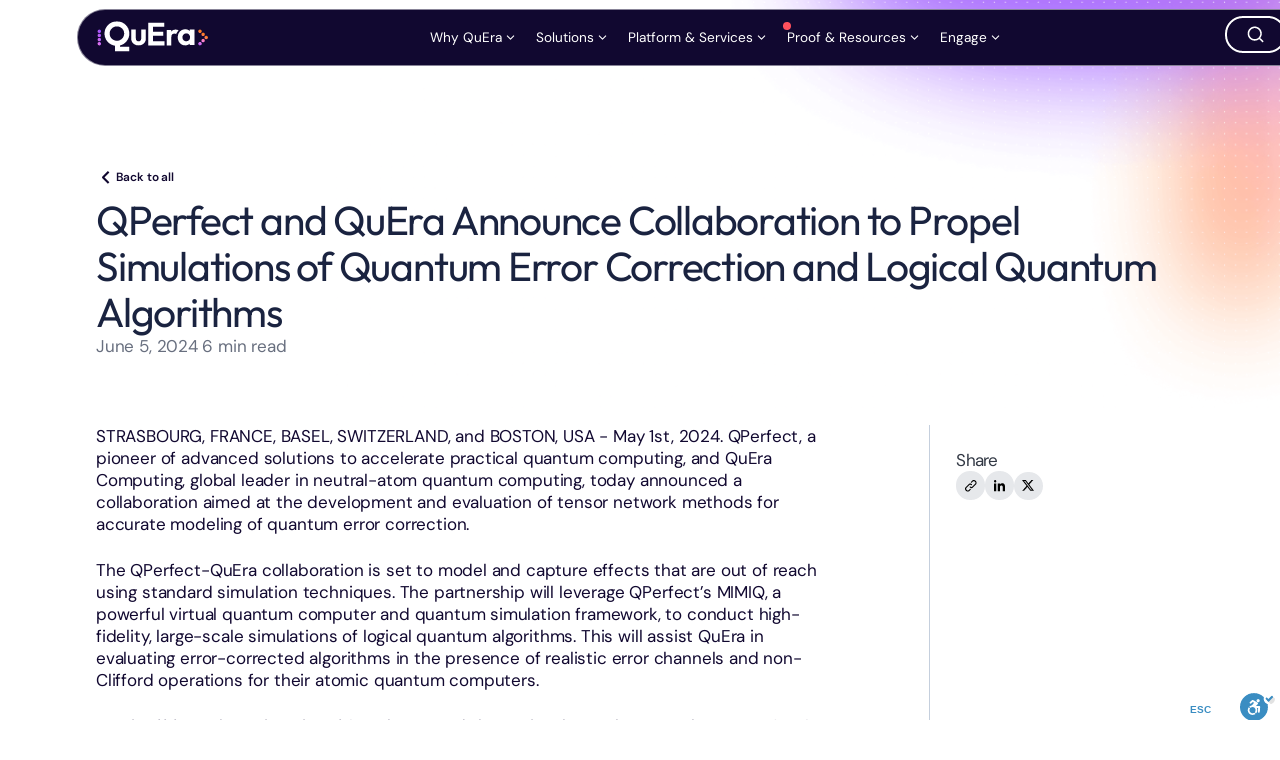

--- FILE ---
content_type: text/html; charset=utf-8
request_url: https://www.quera.com/press-releases/qperfect-and-quera-announce-collaboration-to-propel-simulations-of-quantum-error-correction-and-logical-quantum-algorithms
body_size: 33261
content:
<!DOCTYPE html><!-- Last Published: Wed Jan 28 2026 18:58:35 GMT+0000 (Coordinated Universal Time) --><html data-wf-domain="www.quera.com" data-wf-page="65883e089c1ad56db2f331ba" data-wf-site="643b94c382e84463a9e52264" lang="en" data-wf-collection="65883e089c1ad56db2f3321b" data-wf-item-slug="qperfect-and-quera-announce-collaboration-to-propel-simulations-of-quantum-error-correction-and-logical-quantum-algorithms"><head><meta charset="utf-8"/><title>QPerfect and QuEra Announce Collaboration</title><meta content="QPerfect and QuEra Announce Collaboration to Propel Simulations of Quantum Error Correction and Logical Quantum Algorithms" name="description"/><meta content="width=device-width, initial-scale=1" name="viewport"/><meta content="u13FiT3pWQ7R7qlee5Om-aClpw2MYNkxgBPPB51DLcI" name="google-site-verification"/><link href="https://cdn.prod.website-files.com/643b94c382e84463a9e52264/css/quera-c87685.shared.f1acfee34.css" rel="stylesheet" type="text/css" integrity="sha384-8az+40oUZ/M2M54XRjuqKCXKNOtZebmKH6qMTRNFAnnv/zuGJfiP+rZat9uL0GYD" crossorigin="anonymous"/><style>@media (min-width:992px) {html.w-mod-js:not(.w-mod-ix) [data-w-id="8abaccc4-c7d9-9e00-01f0-86f810917c50"] {opacity:0;}html.w-mod-js:not(.w-mod-ix) [data-w-id="a1ed7dde-cfd2-f725-d069-13d5935499db"] {opacity:1;}html.w-mod-js:not(.w-mod-ix) [data-w-id="8abaccc4-c7d9-9e00-01f0-86f810917c53"] {display:none;opacity:0;}}</style><link href="https://fonts.googleapis.com" rel="preconnect"/><link href="https://fonts.gstatic.com" rel="preconnect" crossorigin="anonymous"/><script src="https://ajax.googleapis.com/ajax/libs/webfont/1.6.26/webfont.js" type="text/javascript"></script><script type="text/javascript">WebFont.load({  google: {    families: ["Varela:400"]  }});</script><script type="text/javascript">!function(o,c){var n=c.documentElement,t=" w-mod-";n.className+=t+"js",("ontouchstart"in o||o.DocumentTouch&&c instanceof DocumentTouch)&&(n.className+=t+"touch")}(window,document);</script><link href="https://cdn.prod.website-files.com/643b94c382e84463a9e52264/68be68f402c5b4265218f40d_Favicon.png" rel="shortcut icon" type="image/x-icon"/><link href="https://cdn.prod.website-files.com/643b94c382e84463a9e52264/68be68f9bca07cd38e068428_Webclip.png" rel="apple-touch-icon"/><link href="rss.xml" rel="alternate" title="RSS Feed" type="application/rss+xml"/><script src="https://www.google.com/recaptcha/api.js" type="text/javascript"></script>
<!-- Google Tag Manager -->
<script>(function(w,d,s,l,i){w[l]=w[l]||[];w[l].push({'gtm.start':
new Date().getTime(),event:'gtm.js'});var f=d.getElementsByTagName(s)[0],
j=d.createElement(s),dl=l!='dataLayer'?'&l='+l:'';j.async=true;j.src=
'https://www.googletagmanager.com/gtm.js?id='+i+dl;f.parentNode.insertBefore(j,f);
})(window,document,'script','dataLayer','GTM-5Z7CMRL');</script>
<!-- End Google Tag Manager -->

<script async src="https://cdn.jsdelivr.net/npm/@finsweet/attributes-cmsload@1/cmsload.js"></script>

<link rel="alternate" hreflang="en" href="https://www.quera.com">
<link rel="alternate" hreflang="ja" href="https://ja.quera.com">
<link rel="alternate" hreflang="ko" href="https://ko.quera.com">
<link rel="alternate" hreflang="de" href="https://de.quera.com">
<script type="text/javascript" src="https://cdn.weglot.com/weglot.min.js"></script>
<script>
    Weglot.initialize({
        api_key: 'wg_fc2c93991e297799f67c5c4c12e2f1a51'
    });
</script>

<script>function initApollo(){var n=Math.random().toString(36).substring(7),o=document.createElement("script");
o.src="https://assets.apollo.io/micro/website-tracker/tracker.iife.js?nocache="+n,o.async=!0,o.defer=!0,
o.onload=function(){window.trackingFunctions.onLoad({appId:"6632ff9bacd39f01c761ac94"})},
document.head.appendChild(o)}initApollo();</script>
<!-- [Attributes by Finsweet] CMS Load -->


<style>
.weglot-container {
    display: none !important;
}
  .error-div{
display:none;
}
</style>

<!-- Finsweet Attributes [Social Share]-->
<script async type="module"
src="https://cdn.jsdelivr.net/npm/@finsweet/attributes@2/attributes.js"
fs-socialshare
></script>

<!-- Finsweet Attributes -->
<script async type="module"
src="https://cdn.jsdelivr.net/npm/@finsweet/attributes@2/attributes.js"
fs-readtime
></script><!-- [Attributes by Finsweet] Social Share -->
<script defer src="https://cdn.jsdelivr.net/npm/@finsweet/attributes-socialshare@1/socialshare.js"></script>
<!-- [Attributes by Finsweet] Powerful Rich Text -->
<script defer src="https://cdn.jsdelivr.net/npm/@finsweet/attributes-richtext@1/richtext.js"></script>
</head><body class="body_v2"><div class="rem_code w-embed"><style>
  html { font-size: calc(0.3437500000000001rem + 0.23437499999999992vw); }
  @media screen and (max-width:1920px) { html { font-size: calc(0.34374999999999994rem + 0.23437500000000006vw); } }
  @media screen and (max-width:1280px) { html { font-size: calc(0.170138888888889rem + 0.45138888888888873vw); } }
  @media screen and (max-width:992px) { html { font-size: 0.625rem; } }
</style></div><div class="global_css-v2 navbar-v2 w-embed"><style>
@media (max-width: 992px){
[desktop]{
		display:none !important;
}}
@media (min-width: 993px){
[tablet]{
		display:none !important;
}}
@media (max-width: 766px){
[desktop-tablet]{
		display:none !important;
}}
@media (min-width: 767px){
[mobile]{
		display:none !important;
}}


[purple-orange-gradient]{
  background: linear-gradient(
    90deg,
    #7F3EFF 4%,
    #FA82EC 52%,
    #FF7C24 90%
  );
  -webkit-background-clip: text;
  -webkit-text-fill-color: transparent;
  background-clip: text;  /* Firefox support */
  color: transparent;
  display: inline-block;
}
[purple-orange-gradient-vertical]{
  background: linear-gradient(
    180deg,
    #F28A71 4%,
    #FA82EC 52%,
    #A252FA 90%
  );
  -webkit-background-clip: text;
  -webkit-text-fill-color: transparent;
  background-clip: text;  /* Firefox support */
  color: transparent;
  display: inline-block;
}
[dots-bg]{
  background-image: radial-gradient(#F4F4F4 1.68px, transparent 1.68px);
  background-size: 12px 12px; /* spacing between dots */
  background-repeat: repeat;
}
[dots-bg-on-dark] {
  background-image: radial-gradient(rgba(64, 64, 64, 0.3) 1.68px, transparent 1.68px);
  background-size: 12px 12px; /* spacing between dots */
  background-repeat: repeat;
}

textarea{
resize:none
}

.section-bg {
  position: relative;
  background: #0f0c24; /* dark base */
  overflow: hidden;
}

.section-bg::before {
  content: "";
  position: absolute;
  top: -40%;
  left: 50%;
  transform: translateX(-50%);
  width: 200%;
  height: 200%;
  background: radial-gradient(
    ellipse at center,
    rgba(255, 255, 255, 1) 0%,
    rgba(250, 130, 236, 0.9) 25%,
    rgba(127, 62, 255, 0.7) 50%,
    rgba(15, 12, 36, 0) 70%
  );
  filter: blur(40px);
  z-index: 0;
}


</style></div><div data-w-id="9a856d2c-bc8f-f193-f499-b58ff1dcd347" data-animation="default" data-collapse="medium" data-duration="400" data-easing="ease" data-easing2="ease" role="banner" class="navbar_v2 w-nav"><div class="navbar-v2_element"><div class="container_v2 is--nav"><div class="navbar-v2_inner"><a href="/" class="barnd-v2 w-inline-block"><img src="https://cdn.prod.website-files.com/643b94c382e84463a9e52264/68adb32ac8e19135fcc0cb65_af0390bc875d5c819361dd8b73723b87_logo%20white.svg" loading="lazy" width="134" height="39" alt="" class="nav_logo-v2"/></a><nav role="navigation" class="nav_menu-v2 w-nav-menu"><div class="nav_menu-div"><div class="nav_menu-v2_links-holder"><div data-hover="true" data-delay="0" class="nav_dropdown-v2 w-dropdown"><div class="nav-dropdown-toggle_v2 w-dropdown-toggle"><div>Why QuEra</div><svg viewBox="0 0 17 17" fill="currentColor" class="nav_arrow"><path d="M8.49267 10.7641L12.3467 6.91113L11.6397 6.20312L8.49267 9.35013L5.34667 6.20312L4.63867 6.91113L8.49267 10.7641Z" class="button_arrow-path"></path></svg></div><nav class="nav-dropdown_list-v2 w-dropdown-list"><div class="nav-dropdown-list_inner-v2"><div class="w-layout-grid nav-dropdown_links-grid"><a href="/vision-mission" class="nav_dropdown-item w-inline-block"><img src="https://cdn.prod.website-files.com/643b94c382e84463a9e52264/68d8fb3f5155deb2432c0eb6_vision%20and%20mision.svg" loading="lazy" width="18" height="19" alt="" class="nav_icon-v2"/><p>Vision and Mission</p></a><a href="/neutral-atom-platform" class="nav_dropdown-item w-inline-block"><img src="https://cdn.prod.website-files.com/643b94c382e84463a9e52264/68ae9b70ba5c83d8fa477c83_Atom.svg" loading="lazy" width="18" height="19" alt="" class="nav_icon-v2"/><p>Neutral Atom Advantage</p></a><a href="/quantum-error-correction" class="nav_dropdown-item w-inline-block"><img src="https://cdn.prod.website-files.com/643b94c382e84463a9e52264/68ae9b70e3e2596454074e43_Warning.svg" loading="lazy" width="18" height="19" alt="" class="nav_icon-v2"/><p>Quantum Error Correction (QEC)</p></a><a href="/our-quantum-roadmap" class="nav_dropdown-item w-inline-block"><img src="https://cdn.prod.website-files.com/643b94c382e84463a9e52264/68ae9b7033ce20cf8928671e_Compass.svg" loading="lazy" width="18" height="19" alt="" class="nav_icon-v2"/><p>Roadmap &amp; Innovation Path</p></a><a href="/partners" class="nav_dropdown-item w-inline-block"><img src="https://cdn.prod.website-files.com/643b94c382e84463a9e52264/68ae9b708df192cff0f59397_Handshake.svg" loading="lazy" width="18" height="19" alt="" class="nav_icon-v2"/><p>Partners</p></a><a href="/about" class="nav_dropdown-item w-inline-block"><img src="https://cdn.prod.website-files.com/643b94c382e84463a9e52264/68c97cebe43fa8cce6c0c425_Leadership.svg" loading="lazy" width="18" height="19" alt="" class="nav_icon-v2"/><p>Leadership</p></a></div></div></nav></div><div data-hover="true" data-delay="0" class="nav_dropdown-v2 w-dropdown"><div class="nav-dropdown-toggle_v2 w-dropdown-toggle"><div>Solutions</div><svg viewBox="0 0 17 17" fill="currentColor" class="nav_arrow"><path d="M8.49267 10.7641L12.3467 6.91113L11.6397 6.20312L8.49267 9.35013L5.34667 6.20312L4.63867 6.91113L8.49267 10.7641Z" class="button_arrow-path"></path></svg></div><nav class="nav-dropdown_list-v2 w-dropdown-list"><div class="nav-dropdown-list_inner-v2"><div class="w-layout-grid nav-dropdown_links-grid"><a href="/hpc-centers" class="nav_dropdown-item w-inline-block"><img src="https://cdn.prod.website-files.com/643b94c382e84463a9e52264/68bd8df766517b37509c8b43_hpc%20centers.svg" loading="lazy" width="18" height="19" alt="" class="nav_icon-v2"/><p>HPC Centers</p></a><a href="/national-programs" class="nav_dropdown-item w-inline-block"><img src="https://cdn.prod.website-files.com/643b94c382e84463a9e52264/68ae9e9e100f7e69a443c72e_National%20Programs.svg" loading="lazy" width="18" height="19" alt="" class="nav_icon-v2"/><p>National Programs</p></a><a href="/enterprise-innovators" class="nav_dropdown-item w-inline-block"><img src="https://cdn.prod.website-files.com/643b94c382e84463a9e52264/68ae9e9ff85677e7e9a96469_Enterprise%20Innovations.svg" loading="lazy" width="18" height="19" alt="" class="nav_icon-v2"/><p>Enterprise Innovations</p></a></div></div></nav></div><div data-hover="true" data-delay="0" class="nav_dropdown-v2 w-dropdown"><div class="nav-dropdown-toggle_v2 w-dropdown-toggle"><div>Platform &amp; Services</div><svg viewBox="0 0 17 17" fill="currentColor" class="nav_arrow"><path d="M8.49267 10.7641L12.3467 6.91113L11.6397 6.20312L8.49267 9.35013L5.34667 6.20312L4.63867 6.91113L8.49267 10.7641Z" class="button_arrow-path"></path></svg></div><nav class="nav-dropdown_list-v2 w-dropdown-list"><div class="nav-dropdown-list_inner-v2"><div class="w-layout-grid nav-dropdown_links-grid"><a href="/aquila" class="nav_dropdown-item w-inline-block"><img src="https://cdn.prod.website-files.com/643b94c382e84463a9e52264/68ae9e9e14015fb00dc16c17_Aquila.svg" loading="lazy" width="18" height="19" alt="" class="nav_icon-v2"/><p>Aquila</p></a><a href="/gemini" class="nav_dropdown-item w-inline-block"><img src="https://cdn.prod.website-files.com/643b94c382e84463a9e52264/68bd8df7ba682fdd7844974f_Gemini-Class.svg" loading="lazy" width="18" height="19" alt="" class="nav_icon-v2"/><p>Gemini-Class</p></a><a href="/premium-access" class="nav_dropdown-item w-inline-block"><img src="https://cdn.prod.website-files.com/643b94c382e84463a9e52264/68ae9e9f133a128ca0fb8ae3_Premium%20Cloud%20Access.svg" loading="lazy" width="18" height="19" alt="" class="nav_icon-v2"/><p>Premium Cloud Access</p></a><a href="/on-premise-quantum-computers" class="nav_dropdown-item w-inline-block"><img src="https://cdn.prod.website-files.com/643b94c382e84463a9e52264/68bd8cfc9ad2629c53fa51a6_CornersOut.svg" loading="lazy" width="18" height="19" alt="" class="nav_icon-v2"/><p>On-Premise Deployment</p></a><a href="/co-design" class="nav_dropdown-item w-inline-block"><img src="https://cdn.prod.website-files.com/643b94c382e84463a9e52264/68ae9e9eedc3b37cce5b3554_Algoritm%20Co-Design.svg" loading="lazy" width="18" height="19" alt="" class="nav_icon-v2"/><p>Algoritm Co-Design</p></a><a href="/bloqade" class="nav_dropdown-item w-inline-block"><img src="https://cdn.prod.website-files.com/643b94c382e84463a9e52264/68ae9e9e16a2dd4da860e808_Emulators%20(Bloqade).svg" loading="lazy" width="18" height="19" alt="" class="nav_icon-v2"/><p>Emulators (Bloqade)</p></a></div></div></nav></div><div data-hover="true" data-delay="0" class="nav_dropdown-v2 w-dropdown"><div class="nav-dropdown-toggle_v2 w-dropdown-toggle"><div class="nav-dropdown-text-holder"><div red-dot="main" class="red-dot v2"></div><div>Proof &amp; Resources</div></div><svg viewBox="0 0 17 17" fill="currentColor" class="nav_arrow"><path d="M8.49267 10.7641L12.3467 6.91113L11.6397 6.20312L8.49267 9.35013L5.34667 6.20312L4.63867 6.91113L8.49267 10.7641Z" class="button_arrow-path"></path></svg></div><nav class="nav-dropdown_list-v2 w-dropdown-list"><div class="nav-dropdown-list_inner-v2"><div class="w-layout-grid nav-dropdown_links-grid"><a href="/publications" class="nav_dropdown-item w-inline-block"><img src="https://cdn.prod.website-files.com/643b94c382e84463a9e52264/68ae9e9e08698f9b67d249d2_Publications.svg" loading="lazy" width="18" height="19" alt="" class="nav_icon-v2"/><div class="dropdown_red-dot-wrapper"><p>Publications</p><div red-dot="publications" class="red-dot v2"></div></div></a><a href="/news" class="nav_dropdown-item w-inline-block"><img src="https://cdn.prod.website-files.com/643b94c382e84463a9e52264/68ae9e9eb934b457bd63db8b_News%20%26%20Events.svg" loading="lazy" width="18" height="19" alt="" class="nav_icon-v2"/><div class="dropdown_red-dot-wrapper"><p>News &amp; Events</p><div red-dot="news-and-events" class="red-dot v2"></div></div></a><a href="/blog" class="nav_dropdown-item w-inline-block"><img src="https://cdn.prod.website-files.com/643b94c382e84463a9e52264/68ae9e9f941f59b9d9230c12_Blog%20%26%20Thought%20Leadership.svg" loading="lazy" width="18" height="19" alt="" class="nav_icon-v2"/><div class="dropdown_red-dot-wrapper"><p>Blog &amp; Thought Leadership</p><div red-dot="blog" class="red-dot v2"></div></div></a><a href="/glossary" class="nav_dropdown-item w-inline-block"><img src="https://cdn.prod.website-files.com/643b94c382e84463a9e52264/68ae9e9ffe6b011ad69546f7_Glossary.svg" loading="lazy" width="18" height="19" alt="" class="nav_icon-v2"/><p>Glossary</p></a><a href="/podcasts" class="nav_dropdown-item w-inline-block"><img src="https://cdn.prod.website-files.com/643b94c382e84463a9e52264/68ae9e9e4a2a287f38d59fd4_Podcast.svg" loading="lazy" width="18" height="19" alt="" class="nav_icon-v2"/><div class="dropdown_red-dot-wrapper"><p>Podcast</p><div red-dot="podcasts" class="red-dot v2"></div></div></a><a href="/media-kit" class="nav_dropdown-item w-inline-block"><img src="https://cdn.prod.website-files.com/643b94c382e84463a9e52264/68ae9e9f2507976268c698ba_Media%20Kit.svg" loading="lazy" width="18" height="19" alt="" class="nav_icon-v2"/><p>Media Kit</p></a></div></div></nav></div><div data-hover="true" data-delay="0" class="nav_dropdown-v2 w-dropdown"><div class="nav-dropdown-toggle_v2 w-dropdown-toggle"><div>Engage</div><svg viewBox="0 0 17 17" fill="currentColor" class="nav_arrow"><path d="M8.49267 10.7641L12.3467 6.91113L11.6397 6.20312L8.49267 9.35013L5.34667 6.20312L4.63867 6.91113L8.49267 10.7641Z" class="button_arrow-path"></path></svg></div><nav class="nav-dropdown_list-v2 last w-dropdown-list"><div class="nav-dropdown-list_inner-v2"><div class="w-layout-grid nav-dropdown_links-grid"><a href="/careers" class="nav_dropdown-item w-inline-block"><img src="https://cdn.prod.website-files.com/643b94c382e84463a9e52264/68ae9e9fd7b176cd874b37ec_Careers.svg" loading="lazy" width="18" height="19" alt="" class="nav_icon-v2"/><p>Careers</p></a><a href="/contact-us" class="nav_dropdown-item w-inline-block"><img src="https://cdn.prod.website-files.com/643b94c382e84463a9e52264/68ae9e9ee26f59825c8b3c75_Contact%20Us.svg" loading="lazy" width="18" height="19" alt="" class="nav_icon-v2"/><p>Contact Us</p></a><a href="/ask-our-scientists" class="nav_dropdown-item w-inline-block"><img src="https://cdn.prod.website-files.com/643b94c382e84463a9e52264/6909c90759bd3f91bc388ee0_AddressBook.svg" loading="lazy" width="18" height="19" alt="" class="nav_icon-v2"/><p>Ask our scientists</p></a><a href="https://quera-store.com/" target="_blank" class="nav_dropdown-item w-inline-block"><img src="https://cdn.prod.website-files.com/643b94c382e84463a9e52264/69005c928092960668d0f5ee_mdi_shopping-outline.svg" loading="lazy" width="18" height="19" alt="" class="nav_icon-v2"/><p>Store</p></a></div><div class="nav-dropdown_contact-grid"><div id="w-node-_9a856d2c-bc8f-f193-f499-b58ff1dcd3e4-f1dcd347" class="nav-dropdown_content-item"><p class="p4">Contact Information</p><p class="description_v2 white_no-underline white-important">Phone: +1 617-588-7207<br/>Email: info@quera.com</p></div><div class="nav-dropdown_content-item"><p class="p4">Office Location</p><p class="description_v2">1380 Soldiers Field Road,<br/>Boston, MA 02135, USA</p></div></div></div></nav></div></div><div tablet="" class="mobile-menu_btn-holder"><a data-wf--button--variant="purple" href="/contact-us" class="button w-variant-003434fb-fde3-ad8e-8756-647c30215a5b w-inline-block"><div>Contact us</div><svg viewBox="0 0 24 25" fill="currentColor" class="button_arrow"><path d="M15.8698 13.2077L10.2128 18.8647L8.79883 17.4507L13.7488 12.5007L8.79883 7.55072L10.2128 6.13672L15.8698 11.7937C16.0573 11.9812 16.1626 12.2356 16.1626 12.5007C16.1626 12.7659 16.0573 13.0202 15.8698 13.2077Z"></path></svg></a></div></div></nav><div class="mobile_right-menu"><div class="nav-v2_btn-holder"><div open-search-popup="" class="button search"><svg viewBox="0 0 20 20" fill="currentColor" class="button_arrow white-stroke-12"><path d="M18.0969 16.762L15.0173 13.7073C16.2127 12.2168 16.7916 10.325 16.635 8.42077C16.4784 6.51657 15.5981 4.74476 14.1753 3.46964C12.7524 2.19453 10.895 1.51304 8.98511 1.5653C7.07519 1.61756 5.25789 2.3996 3.90687 3.75062C2.55585 5.10164 1.77381 6.91894 1.72155 8.82886C1.66929 10.7388 2.35078 12.5961 3.62589 14.019C4.90101 15.4419 6.67282 16.3221 8.57702 16.4788C10.4812 16.6354 12.3731 16.0565 13.8635 14.8611L16.9182 17.9158C16.9954 17.9936 17.0872 18.0553 17.1884 18.0975C17.2895 18.1396 17.398 18.1613 17.5076 18.1613C17.6172 18.1613 17.7257 18.1396 17.8268 18.0975C17.928 18.0553 18.0198 17.9936 18.0969 17.9158C18.2466 17.761 18.3302 17.5542 18.3302 17.3389C18.3302 17.1236 18.2466 16.9168 18.0969 16.762ZM9.2068 14.8611C8.05758 14.8611 6.93417 14.5203 5.97864 13.8818C5.0231 13.2434 4.27834 12.3359 3.83856 11.2742C3.39877 10.2124 3.2837 9.04411 3.5079 7.91697C3.7321 6.78984 4.28551 5.75449 5.09813 4.94188C5.91074 4.12926 6.94609 3.57585 8.07322 3.35165C9.20036 3.12745 10.3687 3.24252 11.4304 3.68231C12.4921 4.12209 13.3996 4.86685 14.0381 5.82239C14.6766 6.77792 15.0173 7.90133 15.0173 9.05055C15.0173 10.5916 14.4052 12.0695 13.3155 13.1592C12.2258 14.2489 10.7479 14.8611 9.2068 14.8611Z"></path></svg></div><div desktop="" class="desktop"><a data-wf--button--variant="purple-small" href="/contact-us" class="button w-variant-f07ae9b6-eb92-0fd7-6286-bab908bd898b w-inline-block"><div>Contact us</div><svg viewBox="0 0 24 25" fill="currentColor" class="button_arrow"><path d="M15.8698 13.2077L10.2128 18.8647L8.79883 17.4507L13.7488 12.5007L8.79883 7.55072L10.2128 6.13672L15.8698 11.7937C16.0573 11.9812 16.1626 12.2356 16.1626 12.5007C16.1626 12.7659 16.0573 13.0202 15.8698 13.2077Z"></path></svg></a></div></div><div class="menu_btn-v2 w-nav-button"><div class="menu_icons-holder v22"><img src="https://cdn.prod.website-files.com/643b94c382e84463a9e52264/68aeb040d72450ddb9da53a1_material-symbols_menu-rounded.svg" loading="lazy" width="29" height="29" alt="" class="menu-icon_v2 open"/><img src="https://cdn.prod.website-files.com/643b94c382e84463a9e52264/68aebdd5d772eb01bc3bf652_material-symbols_close-rounded.svg" loading="lazy" width="29" height="29" alt="" class="menu-icon_v2 close"/></div></div></div></div></div></div><div class="nav_css w-embed"><style>
.w--open .nav_arrow{
transform: rotateZ(180deg);
}
.w--open .nav-dropdown_list-v2{
opacity:1;
pointer-events:auto;
}
.w--current .nav_icon-v2{
filter: brightness(0) saturate(100%) invert(46%) sepia(95%) saturate(428%) hue-rotate(339deg) brightness(102%) contrast(111%);
}
</style></div><div id="searchresults" class="searchresults v2"><div class="search-block_holder static"><form action="/search" id="searchform" class="search_block inside-results v2 w-form"><label for="search-2" class="serch_label">Search</label><input class="search_input v2 w-input" maxlength="256" name="query" placeholder="Search" type="search" id="search" required=""/><input type="submit" class="button search_button w-button" value="Search"/></form><div id="searchresults-list" data-lenis-prevent="" class="search_result-list v2"></div><div close-search-popup="" class="close_search v2"><img loading="lazy" src="https://cdn.prod.website-files.com/643b94c382e84463a9e52264/6440f429532729b54e578345_x%20icon.svg" alt="x icon
" class="x-search-icon"/></div></div></div><div class="search_v2-css w-embed"><style>
/*scrollbar search*/
/*width*/
.search_result-list::-webkit-scrollbar {
width:10px;
}
/*track*/
.search_result-list::-webkit-scrollbar-track {
background:rgba(255, 255, 255, 0.11);

  border-radius:6px;


}
/*thumb*/
.search_result-list::-webkit-scrollbar-thumb {
background:var(--_v2---grey-300);
 
 
  border-radius:6px;
}



.search_item{
background-color:rgba(255, 255, 255, 0.11);
border-radius:7px;
padding:2.4rem;
}
.serch_link {
color:white;
}
.search_item:hover{
border-color:var(--_v2---orange-600);
}
.search_item-right{
gap:2.2rem;
}
.serch_link{
    letter-spacing: -.03em;
    font-family: Outfit, Arial, sans-serif;
    font-size: 2.8rem;
    font-weight: 500;
    line-height: 125%;
}
@media (max-width:767px){
.search-result-items{
gap:0.8rem;
 }
.serch_link{
 font-size: 2.4rem;
 }
}


</style></div><div class="red-dots-collection-lists-container"><div id="last-publication-collection" class="last-publication-collection w-dyn-list"><div class="w-dyn-empty"></div></div><div id="last-news-event-collection" class="last-news-collection w-dyn-list"><div red-dot="news-list" role="list" class="w-dyn-items"><div role="listitem" class="article-fields w-dyn-item"><div class="date-field">January 26, 2026</div><div class="article-name-field">QuEra Bets On Efficient, Affordable Quantum Computing</div><div class="article-url-field">https://www.forbes.com/sites/gilpress/2026/01/27/quera-bets-on-efficient-affordable-quantum-computing/</div></div></div></div><div id="last-news-event-collection" class="last-events-collection w-dyn-list"><div red-dot="events-list" role="list" class="w-dyn-items"><div role="listitem" class="article-fields w-dyn-item"><div>Q2B25 Silicon Valley | A Quantum Error Correction Architecture with Reduced Resource Overhead for Neutral-Atom Systems </div></div></div></div><div id="last-news-event-collection" class="last-blog-collection w-dyn-list"><div red-dot="blog-list" role="list" class="w-dyn-items"><div role="listitem" class="article-fields w-dyn-item"><div>Fault-Tolerant Quantum Computing for Government</div></div></div></div><div id="last-blog-collection" class="last-podcasts-collection w-dyn-list"><div class="w-dyn-empty"></div></div><div class="red-dot-functionality-js w-embed w-script"><script>
document.addEventListener("DOMContentLoaded", () => {
  const navbar = document.querySelector(".navbar_v2");
  if (!navbar) return;

  // ---- Helpers ----
  const $ = (sel) => navbar.querySelector(sel);
  const $$ = (sel) => Array.from(navbar.querySelectorAll(sel));

  const setVisible = (el, isVisible) => {
    if (!el) return;
    el.style.display = isVisible ? "block" : "none";
  };

  // A "list contains a child" = list has at least one CMS item
  // (Webflow CMS items are typically .w-dyn-item inside .w-dyn-items)
  const listHasItems = (listEl) => {
    if (!listEl) return false;
    return !!listEl.querySelector(".w-dyn-item");
  };

  // ---- Dots ----
  const dotMain          = $('[red-dot="main"]');
  const dotPublications  = $('[red-dot="publications"]');
  const dotNewsEvents    = $('[red-dot="news-and-events"]');
  const dotBlog          = $('[red-dot="blog"]');
  const dotPodcasts      = $('[red-dot="podcasts"]');

  // Ensure all dots start hidden (even if Webflow styles change later)
  [dotMain, dotPublications, dotNewsEvents, dotBlog, dotPodcasts].forEach(d => setVisible(d, false));

  // ---- Lists ----
  const publicationsList = $('[red-dot="publications-list"]');
  const newsList         = $('[red-dot="news-list"]');
  const eventsList       = $('[red-dot="events-list"]');
  const blogList         = $('[red-dot="blog-list"]');
  const podcastsList     = $('[red-dot="podcasts-list"]');

  // ---- Rules ----
  const hasPublications = listHasItems(publicationsList);
  const hasNews         = listHasItems(newsList);
  const hasEvents       = listHasItems(eventsList);
  const hasBlog         = listHasItems(blogList);
  const hasPodcasts     = listHasItems(podcastsList);

  // 1) If list has items -> corresponding dot visible
  setVisible(dotPublications, hasPublications);
  setVisible(dotNewsEvents, (hasNews || hasEvents)); // shared dot
  setVisible(dotBlog, hasBlog);
  setVisible(dotPodcasts, hasPodcasts);

  // 2) If any dot is visible -> main visible
  const anySectionDotVisible = hasPublications || hasNews || hasEvents || hasBlog || hasPodcasts;
  setVisible(dotMain, anySectionDotVisible);
});
</script></div></div></div><div class="old"><div data-animation="default" class="navbar w-nav" data-easing2="ease" data-easing="ease" data-collapse="medium" data-w-id="87b6493b-4240-697c-57c4-fa5ed25a8e55" role="banner" data-no-scroll="1" data-duration="400" id="nav" data-doc-height="1"><div class="nav_css w-embed"><style>
.mobile_dropdown-list{
max-height:0px;
}
.mobile_dropdown-list.w--open{
max-height:80rem;
}
.dropdown_toggle{
color:#101010!important;
}
</style></div><div class="nav_bg-gradient"></div><div class="container_nav w-container"><div class="nav_content"><div class="nav_left-side"><a href="/" class="brand w-nav-brand"><div class="nav-logos-holder"><img width="201" height="37" alt="Outera logo with white text and colored dots on sides." src="https://cdn.prod.website-files.com/643b94c382e84463a9e52264/68b3aefaaddd29b3b7b691d4_full%20logo%20white%20transperent-%20no%20tagline.png" loading="lazy" srcset="https://cdn.prod.website-files.com/643b94c382e84463a9e52264/68b3aefaaddd29b3b7b691d4_full%20logo%20white%20transperent-%20no%20tagline-p-500.png 500w, https://cdn.prod.website-files.com/643b94c382e84463a9e52264/68b3aefaaddd29b3b7b691d4_full%20logo%20white%20transperent-%20no%20tagline-p-800.png 800w, https://cdn.prod.website-files.com/643b94c382e84463a9e52264/68b3aefaaddd29b3b7b691d4_full%20logo%20white%20transperent-%20no%20tagline-p-1080.png 1080w, https://cdn.prod.website-files.com/643b94c382e84463a9e52264/68b3aefaaddd29b3b7b691d4_full%20logo%20white%20transperent-%20no%20tagline-p-1600.png 1600w, https://cdn.prod.website-files.com/643b94c382e84463a9e52264/68b3aefaaddd29b3b7b691d4_full%20logo%20white%20transperent-%20no%20tagline-p-2000.png 2000w, https://cdn.prod.website-files.com/643b94c382e84463a9e52264/68b3aefaaddd29b3b7b691d4_full%20logo%20white%20transperent-%20no%20tagline-p-2600.png 2600w, https://cdn.prod.website-files.com/643b94c382e84463a9e52264/68b3aefaaddd29b3b7b691d4_full%20logo%20white%20transperent-%20no%20tagline-p-3200.png 3200w, https://cdn.prod.website-files.com/643b94c382e84463a9e52264/68b3aefaaddd29b3b7b691d4_full%20logo%20white%20transperent-%20no%20tagline.png 3830w" sizes="(max-width: 479px) 92vw, 201px" class="quera-logo nav-white"/><img width="167" height="31" alt="" src="https://cdn.prod.website-files.com/643b94c382e84463a9e52264/65a7b8448021f5a07ad7b906_logo%20black.svg" loading="lazy" class="quera-logo nav-black"/></div></a><nav role="navigation" class="nav-menu w-nav-menu"><div data-delay="0" data-hover="false" data-w-id="87b6493b-4240-697c-57c4-fa5ed25a8e5e" class="nav_item w-dropdown"><div class="dropdown_toggle w-dropdown-toggle"><div>Science and Technology</div><div class="mobile_arrows-holder"><img width="12" height="8" alt="" src="https://cdn.prod.website-files.com/643b94c382e84463a9e52264/65a7b94bf68617b9300f3bcb_angle-down%20black.svg" loading="eager" class="arrow-down_white"/><img width="12" height="8" alt="" src="https://cdn.prod.website-files.com/643b94c382e84463a9e52264/643bacdf5f63885a480a96c2_Yello%20arrow.svg" loading="eager" class="arrow-down_yellow"/></div></div><nav class="mobile_dropdown-list w-dropdown-list"><div class="dropdown-list_inner"><a href="/neutral-atom-platform" class="nav_link w-inline-block"><img width="40" height="40" alt="" src="https://cdn.prod.website-files.com/643b94c382e84463a9e52264/677f6e7f35463425901df5d1_atom.svg" loading="eager" class="nav_icon"/><div class="nav_link-text">Neutral Atoms</div></a><a href="/quantum-error-correction" class="nav_link w-inline-block"><img width="40" height="40" alt="" src="https://cdn.prod.website-files.com/643b94c382e84463a9e52264/677e2031720e755b6c5e791a_Quantum%20Error%20Correction.svg" loading="eager" class="nav_icon"/><div class="nav_link-text">Quantum Error Correction</div></a><a href="/publications" class="nav_link w-inline-block"><img width="40" height="40" alt="" src="https://cdn.prod.website-files.com/643b94c382e84463a9e52264/677e207289dac6d0188873e3_Publications.svg" loading="eager" class="nav_icon"/><div class="nav_link-text">Publications</div></a><a href="/our-quantum-roadmap" class="nav_link w-inline-block"><img width="40" height="40" alt="" src="https://cdn.prod.website-files.com/643b94c382e84463a9e52264/65a7c77066e28ca45464b920_roadmap%20icon.svg" loading="eager" class="nav_icon"/><div class="nav_link-text">Roadmap</div></a><img width="25" height="14" alt="" src="https://cdn.prod.website-files.com/643b94c382e84463a9e52264/647459a73baea2ab91599f1e_dropdown%20white%20arrow.svg" loading="lazy" class="dropdown_white-arrow"/></div><a href="/old/neutral-atom-platform" class="mobile_dropdown-link w-dropdown-link">Neutral atom technology</a><a href="/old/aquila" class="mobile_dropdown-link w-dropdown-link">256-qubit Aquila</a><a href="https://github.com/QuEraComputing/GenericTensorNetworks.jl" target="_blank" class="mobile_dropdown-link w-dropdown-link">Error corrected machines</a><a href="/old/bloqade" class="mobile_dropdown-link w-dropdown-link">Bloqade software</a><a href="/old/premium-access" class="mobile_dropdown-link w-dropdown-link">Premium cloud access</a><a href="/old/on-premise-quantum-computers" class="mobile_dropdown-link w-dropdown-link">On-premise quantum computers</a><a href="/qec" class="mobile_dropdown-link w-dropdown-link">Generic tensor networks</a><a href="#" class="mobile_dropdown-link w-dropdown-link">Support</a></nav></div><div data-delay="0" data-hover="false" data-w-id="cfa82e17-75b1-1377-ff07-918e74d543f2" class="nav_item w-dropdown"><div class="dropdown_toggle w-dropdown-toggle"><div>Products</div><div class="mobile_arrows-holder"><img width="12" height="8" alt="" src="https://cdn.prod.website-files.com/643b94c382e84463a9e52264/65a7b94bf68617b9300f3bcb_angle-down%20black.svg" loading="eager" class="arrow-down_white"/><img width="12" height="8" alt="" src="https://cdn.prod.website-files.com/643b94c382e84463a9e52264/643bacdf5f63885a480a96c2_Yello%20arrow.svg" loading="eager" class="arrow-down_yellow"/></div></div><nav class="mobile_dropdown-list w-dropdown-list"><div class="dropdown-list_inner"><a href="/aquila" class="nav_link w-inline-block"><img width="40" height="40" alt="" src="https://cdn.prod.website-files.com/643b94c382e84463a9e52264/677f6de70033dec1555f4edb_Aquila.svg" loading="eager" class="nav_icon"/><div class="nav_link-text">Aquila Analog Computer</div></a><a href="/gemini" class="nav_link w-inline-block"><img width="40" height="40" alt="" src="https://cdn.prod.website-files.com/643b94c382e84463a9e52264/677f6d5e663934af449d3252_Gemini.svg" loading="eager" class="nav_icon"/><div class="nav_link-text">Gemini Gate-Model Computer</div></a><a href="/on-premise-quantum-computers" class="nav_link w-inline-block"><img width="40" height="40" alt="" src="https://cdn.prod.website-files.com/643b94c382e84463a9e52264/677f6de9dfcbec48054a2004_ON-premise.svg" loading="eager" class="nav_icon"/><div class="nav_link-text">On-Premise Computers</div></a><a href="/premium-access" class="nav_link w-inline-block"><img width="40" height="40" alt="" src="https://cdn.prod.website-files.com/643b94c382e84463a9e52264/6490ad6f1064b9b2f59c16a5_premium-icon.svg" loading="eager" class="nav_icon"/><div class="nav_link-text">Premium Cloud Access</div></a><a href="/co-design" class="nav_link w-inline-block"><img width="40" height="40" alt="" src="https://cdn.prod.website-files.com/643b94c382e84463a9e52264/677f6d5e238ac2aab54b70aa_co--design.svg" loading="eager" class="nav_icon"/><div class="nav_link-text">Algorithm Co-Design </div></a><a href="/bloqade" class="nav_link w-inline-block"><img width="40" height="40" alt="" src="https://cdn.prod.website-files.com/643b94c382e84463a9e52264/677f6de7efaa9a37df01b80a_Bloqade.svg" loading="eager" class="nav_icon"/><div class="nav_link-text">Bloqade Emulators</div></a><img width="25" height="14" alt="" src="https://cdn.prod.website-files.com/643b94c382e84463a9e52264/647459a73baea2ab91599f1e_dropdown%20white%20arrow.svg" loading="lazy" class="dropdown_white-arrow"/></div><a href="/old/neutral-atom-platform" class="mobile_dropdown-link w-dropdown-link">Neutral atom technology</a><a href="/old/aquila" class="mobile_dropdown-link w-dropdown-link">256-qubit Aquila</a><a href="https://github.com/QuEraComputing/GenericTensorNetworks.jl" target="_blank" class="mobile_dropdown-link w-dropdown-link">Error corrected machines</a><a href="/old/bloqade" class="mobile_dropdown-link w-dropdown-link">Bloqade software</a><a href="/old/premium-access" class="mobile_dropdown-link w-dropdown-link">Premium cloud access</a><a href="/old/on-premise-quantum-computers" class="mobile_dropdown-link w-dropdown-link">On-premise quantum computers</a><a href="/qec" class="mobile_dropdown-link w-dropdown-link">Generic tensor networks</a><a href="#" class="mobile_dropdown-link w-dropdown-link">Support</a></nav></div><div data-delay="0" data-hover="false" data-w-id="87b6493b-4240-697c-57c4-fa5ed25a8e6e" class="nav_item w-dropdown"><div class="dropdown_toggle w-dropdown-toggle"><div>Solutions</div><div class="mobile_arrows-holder"><img width="12" height="8" alt="" src="https://cdn.prod.website-files.com/643b94c382e84463a9e52264/65a7b94bf68617b9300f3bcb_angle-down%20black.svg" loading="eager" class="arrow-down_white"/><img width="12" height="8" alt="" src="https://cdn.prod.website-files.com/643b94c382e84463a9e52264/643bacdf5f63885a480a96c2_Yello%20arrow.svg" loading="eager" class="arrow-down_yellow"/></div></div><nav class="mobile_dropdown-list w-dropdown-list"><a href="/optimization" class="mobile_dropdown-link w-dropdown-link">Optimization</a><a href="/machine-learning" class="mobile_dropdown-link w-dropdown-link">Machine learning</a><a href="/simulation" class="mobile_dropdown-link w-dropdown-link">Simulation</a><a href="/old/national-programs" class="mobile_dropdown-link w-dropdown-link">National programs</a><a href="/old/hpc-centers" class="mobile_dropdown-link w-dropdown-link">HPC Centers</a><div class="dropdown-list_inner"><div class="solutions-dropdown-subcategory-title">APPLICATIONS</div><a href="/optimization" class="nav_link w-inline-block"><img width="40" height="40" alt="" src="https://cdn.prod.website-files.com/643b94c382e84463a9e52264/669da3b09bf987a1fcd0b257_optimization-icon.svg" loading="eager" class="nav_icon"/><div class="nav_link-text">Optimization</div></a><a href="/machine-learning" class="nav_link w-inline-block"><img width="40" height="40" alt="" src="https://cdn.prod.website-files.com/643b94c382e84463a9e52264/669da3b1a2267b1d2e157884_machin-learning-icon.svg" loading="eager" class="nav_icon"/><div class="nav_link-text">Machine learning</div></a><a href="/simulation" class="nav_link w-inline-block"><img width="40" height="40" alt="" src="https://cdn.prod.website-files.com/643b94c382e84463a9e52264/669da3b0ac9c5ee9b6167129_simulation-icon.svg" loading="eager" class="nav_icon"/><div class="nav_link-text">Simulation</div></a><a href="/hpc-centers" class="nav_link w-inline-block"><img width="40" height="40" alt="" src="https://cdn.prod.website-files.com/643b94c382e84463a9e52264/669da3b0d3260a3c49842616_hpc-icon.svg" loading="eager" class="nav_icon"/><div class="nav_link-text">HPC Centers</div></a><a href="/national-programs" class="nav_link last w-inline-block"><img width="40" height="40" alt="" src="https://cdn.prod.website-files.com/643b94c382e84463a9e52264/669da3b08b4ad6c79f09e6ce_national-programs-icon.svg" loading="eager" class="nav_icon"/><div class="nav_link-text">National programs</div></a></div><div class="dropdown-list_inner dropdown-list-inner-industries"><div class="solutions-dropdown-subcategory-title">INDUSTRIES</div><a href="/industries/finance" class="nav_link w-inline-block"><img width="40" height="40" alt="" src="https://cdn.prod.website-files.com/643b94c382e84463a9e52264/669da0ee3494b70844e48853_finance.svg" loading="eager" class="nav_icon"/><div class="nav_link-text">Finance</div></a><a href="/industries/pharmaceutical-and-chemical" class="nav_link w-inline-block"><img width="40" height="40" alt="" src="https://cdn.prod.website-files.com/643b94c382e84463a9e52264/669da0ee154d80eaa650d8ed_chemical.svg" loading="eager" class="nav_icon"/><div class="nav_link-text">Chemical And Pharma</div></a><a href="/industries/logistics" class="nav_link w-inline-block"><img width="40" height="40" alt="" src="https://cdn.prod.website-files.com/643b94c382e84463a9e52264/669da0ee677048d32483d090_logistics.svg" loading="eager" class="nav_icon"/><div class="nav_link-text">Logistics</div></a><a href="/industries/automotive" class="nav_link w-inline-block"><img width="40" height="40" alt="" src="https://cdn.prod.website-files.com/643b94c382e84463a9e52264/669f844b1f9942e8057d50da_automotive-icon.svg" loading="eager" class="nav_icon"/><div class="nav_link-text">Automotive</div></a><a href="/industries/energy" class="nav_link last w-inline-block"><img width="40" height="40" alt="" src="https://cdn.prod.website-files.com/643b94c382e84463a9e52264/669f844b297cbff5e55a0bd4_energy-icon.svg" loading="eager" class="nav_icon"/><div class="nav_link-text">Energy</div></a><a href="/industries/public-sector" class="nav_link last w-inline-block"><img width="40" height="40" alt="" src="https://cdn.prod.website-files.com/643b94c382e84463a9e52264/669f86394c7bba712129e2f4_Group%201437253302.svg" loading="eager" class="nav_icon"/><div class="nav_link-text">Public Sector</div></a></div></nav></div><div data-delay="0" data-hover="false" data-w-id="87b6493b-4240-697c-57c4-fa5ed25a8e7c" class="nav_item w-dropdown"><div class="dropdown_toggle w-dropdown-toggle"><div class="text-red-dot-container-wrapper"><div>News &amp; Insights</div><div class="red-dot news-and-insights tablet"></div></div><div class="mobile_arrows-holder"><img width="12" height="8" alt="" src="https://cdn.prod.website-files.com/643b94c382e84463a9e52264/65a7b94bf68617b9300f3bcb_angle-down%20black.svg" loading="eager" class="arrow-down_white"/><img width="12" height="8" alt="" src="https://cdn.prod.website-files.com/643b94c382e84463a9e52264/643bacdf5f63885a480a96c2_Yello%20arrow.svg" loading="eager" class="arrow-down_yellow"/></div></div><nav class="mobile_dropdown-list w-dropdown-list"><a href="/old/news" class="mobile_dropdown-link w-dropdown-link">News &amp; Events</a><a href="/old/publications" class="mobile_dropdown-link w-dropdown-link">Publications</a><a href="/old/blog" class="mobile_dropdown-link w-dropdown-link">Blog</a><a href="/old/podcasts" class="mobile_dropdown-link w-dropdown-link">Podcasts</a><a href="/old/glossary" class="mobile_dropdown-link w-dropdown-link">Glossary</a><div class="dropdown-list_inner"><a href="/news" class="nav_link w-inline-block"><img width="40" height="40" alt="" src="https://cdn.prod.website-files.com/643b94c382e84463a9e52264/677e2489c356ff9f6076cdd0_Upcoming%20events.svg" loading="eager" class="nav_icon"/><div class="text-red-dot-container-wrapper"><div class="nav_link-text">Upcoming events</div><div class="red-dot news-events-red-dot"></div></div></a><a id="press-link" href="/news#press" class="nav_link w-inline-block"><img width="40" height="40" alt="" src="https://cdn.prod.website-files.com/643b94c382e84463a9e52264/677e24892f7301c1792779ae_Press%20releases.svg" loading="eager" class="nav_icon"/><div class="nav_link-text">Press Releases</div></a><a href="/blog" class="nav_link w-inline-block"><img width="40" height="40" alt="" src="https://cdn.prod.website-files.com/643b94c382e84463a9e52264/643bab1b297b1a990140ff7b_News%203.svg" loading="eager" class="nav_icon"/><div class="text-red-dot-container-wrapper"><div class="nav_link-text">Blog</div><div class="red-dot blogs-red-dot"></div></div></a><a href="/podcasts" class="nav_link w-inline-block"><img width="40" height="40" alt="" src="https://cdn.prod.website-files.com/643b94c382e84463a9e52264/64e60f8072f5864e5b464315_podcast.svg" loading="eager" class="nav_icon"/><div class="nav_link-text">Podcasts</div></a><a href="/glossary" class="nav_link last w-inline-block"><img width="40" height="40" alt="" src="https://cdn.prod.website-files.com/643b94c382e84463a9e52264/64db79fb9c193c64e8af5d17_grossary%20icon.svg" loading="eager" class="nav_icon"/><div class="nav_link-text">Glossary</div></a></div></nav></div><div data-delay="0" data-hover="false" data-w-id="87b6493b-4240-697c-57c4-fa5ed25a8e8a" class="nav_item w-dropdown"><div class="dropdown_toggle w-dropdown-toggle"><div>Company</div><div class="mobile_arrows-holder"><img width="12" height="8" alt="" src="https://cdn.prod.website-files.com/643b94c382e84463a9e52264/65a7b94bf68617b9300f3bcb_angle-down%20black.svg" loading="eager" class="arrow-down_white"/><img width="12" height="8" alt="" src="https://cdn.prod.website-files.com/643b94c382e84463a9e52264/643bacdf5f63885a480a96c2_Yello%20arrow.svg" loading="eager" class="arrow-down_yellow"/></div></div><nav class="mobile_dropdown-list w-dropdown-list"><a href="/old/about" class="mobile_dropdown-link w-dropdown-link">About</a><a href="/old/our-quantum-roadmap" class="mobile_dropdown-link w-dropdown-link">Our quantum roadmap</a><a href="/old/careers" class="mobile_dropdown-link w-dropdown-link">Careers</a><a href="/old/media-kit" class="mobile_dropdown-link w-dropdown-link">Media kit</a><div class="dropdown-list_inner"><a href="/about" class="nav_link w-inline-block"><img width="40" height="40" alt="" src="https://cdn.prod.website-files.com/643b94c382e84463a9e52264/643ba5a6df040753ff57ab0a_Product%203.svg" loading="eager" class="nav_icon"/><div class="nav_link-text">About</div></a><a href="/careers" class="nav_link w-inline-block"><img width="40" height="40" alt="" src="https://cdn.prod.website-files.com/643b94c382e84463a9e52264/643bab1b5a6441bfc12d75ff_Company%203.svg" loading="eager" class="nav_icon"/><div class="nav_link-text">Careers</div></a><a href="/partners" class="nav_link last w-inline-block"><img width="40" height="40" alt="" src="https://cdn.prod.website-files.com/643b94c382e84463a9e52264/66a74794aa49083128fbf29a_partners%20icon%20menu.svg" loading="eager" class="nav_icon"/><div class="nav_link-text">Partners</div></a><a href="/media-kit" class="nav_link last w-inline-block"><img width="40" height="40" alt="" src="https://cdn.prod.website-files.com/643b94c382e84463a9e52264/64b696b42968dbc325a7c55c_media.svg" loading="eager" class="nav_icon"/><div class="nav_link-text">Media kit</div></a><a href="https://www.quera-store.com/" target="_blank" class="nav_link last w-inline-block"><img width="40" height="40" alt="" src="https://cdn.prod.website-files.com/643b94c382e84463a9e52264/68aab2ed716f312d1d14c810_swag.svg" loading="eager" class="nav_icon"/><div class="nav_link-text">Swag store</div></a></div></nav></div><div class="mobile_nav-btn-holder"><a href="/contact-us" class="main-btn_blue w-inline-block"><div>Contact Us</div></a></div><div class="divider mobile-menu"></div><div class="social-icons_holder center"><a href="https://www.linkedin.com/company/quera-computing-inc/" target="_blank" class="social-icon_holder w-inline-block"><img width="31" height="30" alt="linkdein icon" src="https://cdn.prod.website-files.com/643b94c382e84463a9e52264/643bea10d85d9d45a26295f8_linkedin.svg" loading="eager" class="linkedin-icon"/></a><a href="https://twitter.com/QueraComputing/" target="_blank" class="social-icon_holder w-inline-block"><img width="35" height="34" alt="twitter icon" src="https://cdn.prod.website-files.com/643b94c382e84463a9e52264/643bea697d2bcc4de944804e_coolicon.svg" loading="eager" class="litwitter-icon"/></a><a href="https://www.youtube.com/@QuEraComputing" target="_blank" class="social-icon_holder w-inline-block"><img width="37" height="26" alt="youtube icon" src="https://cdn.prod.website-files.com/643b94c382e84463a9e52264/643bea10388272dff2db78c4_youtube.svg" loading="eager" class="youtube-icon"/></a></div></nav><div class="nav_desktop-links-holder"><div data-w-id="8622df11-d293-2ac9-028a-40bcb62f8448" class="nav_item"><div class="dropdown_list-desktop hide"><div class="dropdown-list_inner"><a href="/neutral-atom-platform" class="nav_link w-inline-block"><img width="40" height="40" alt="" src="https://cdn.prod.website-files.com/643b94c382e84463a9e52264/677f6e7f35463425901df5d1_atom.svg" loading="eager" class="nav_icon"/><div class="nav_link-text">Neutral Atoms</div></a><a href="/quantum-error-correction" class="nav_link w-inline-block"><img width="40" height="40" alt="" src="https://cdn.prod.website-files.com/643b94c382e84463a9e52264/677e2031720e755b6c5e791a_Quantum%20Error%20Correction.svg" loading="eager" class="nav_icon"/><div class="nav_link-text">Quantum Error Correction</div></a><a href="/publications" class="nav_link w-inline-block"><img width="40" height="40" alt="" src="https://cdn.prod.website-files.com/643b94c382e84463a9e52264/677e207289dac6d0188873e3_Publications.svg" loading="eager" class="nav_icon"/><div class="text-red-dot-container-wrapper"><div class="nav_link-text">Publications</div><div class="red-dot publications"></div></div></a><a href="/our-quantum-roadmap" class="nav_link w-inline-block"><img width="40" height="40" alt="" src="https://cdn.prod.website-files.com/643b94c382e84463a9e52264/65a7c77066e28ca45464b920_roadmap%20icon.svg" loading="eager" class="nav_icon"/><div class="nav_link-text">Roadmap</div></a><img width="25" height="14" alt="" src="https://cdn.prod.website-files.com/643b94c382e84463a9e52264/647459a73baea2ab91599f1e_dropdown%20white%20arrow.svg" loading="lazy" class="dropdown_white-arrow"/></div></div><div class="text-red-dot-container-wrapper"><div class="nav_item-text">Science and Technology</div><div class="red-dot science"></div></div><div class="nav_item-arrows-holder"><img width="12" height="8" alt="" src="https://cdn.prod.website-files.com/643b94c382e84463a9e52264/643ba3581052bbca02dea2b8_White%20arrow.svg" loading="lazy" class="dropdown_arrow"/><img width="12" height="8" alt="" src="https://cdn.prod.website-files.com/643b94c382e84463a9e52264/643bacdf5f63885a480a96c2_Yello%20arrow.svg" loading="lazy" class="dropdown_arrow-yellow"/></div></div><div data-w-id="87b6493b-4240-697c-57c4-fa5ed25a8ea5" class="nav_item"><div class="dropdown_list-desktop hide"><div class="dropdown-list_inner"><a href="/aquila" class="nav_link w-inline-block"><img width="40" height="40" alt="" src="https://cdn.prod.website-files.com/643b94c382e84463a9e52264/677f6de70033dec1555f4edb_Aquila.svg" loading="eager" class="nav_icon"/><div class="nav_link-text">Aquila Analog Computer</div></a><a href="/gemini" class="nav_link w-inline-block"><img width="40" height="40" alt="" src="https://cdn.prod.website-files.com/643b94c382e84463a9e52264/677f6d5e663934af449d3252_Gemini.svg" loading="eager" class="nav_icon"/><div class="nav_link-text">Gemini Gate-Model Computer</div></a><a href="/on-premise-quantum-computers" class="nav_link w-inline-block"><img width="40" height="40" alt="" src="https://cdn.prod.website-files.com/643b94c382e84463a9e52264/677f6de9dfcbec48054a2004_ON-premise.svg" loading="eager" class="nav_icon"/><div class="nav_link-text">On-Premise Computers</div></a><a href="/premium-access" class="nav_link w-inline-block"><img width="40" height="40" alt="" src="https://cdn.prod.website-files.com/643b94c382e84463a9e52264/6490ad6f1064b9b2f59c16a5_premium-icon.svg" loading="eager" class="nav_icon"/><div class="nav_link-text">Premium Cloud Access</div></a><a href="/co-design" class="nav_link w-inline-block"><img width="40" height="40" alt="" src="https://cdn.prod.website-files.com/643b94c382e84463a9e52264/677f6d5e238ac2aab54b70aa_co--design.svg" loading="eager" class="nav_icon"/><div class="nav_link-text">Algorithm Co-Design </div></a><a href="/bloqade" class="nav_link w-inline-block"><img width="40" height="40" alt="" src="https://cdn.prod.website-files.com/643b94c382e84463a9e52264/677f6de7efaa9a37df01b80a_Bloqade.svg" loading="eager" class="nav_icon"/><div class="nav_link-text">Bloqade Emulators</div></a><img width="25" height="14" alt="" src="https://cdn.prod.website-files.com/643b94c382e84463a9e52264/647459a73baea2ab91599f1e_dropdown%20white%20arrow.svg" loading="lazy" class="dropdown_white-arrow"/></div></div><div class="nav_item-text">Products</div><div class="nav_item-arrows-holder"><img width="12" height="8" alt="" src="https://cdn.prod.website-files.com/643b94c382e84463a9e52264/643ba3581052bbca02dea2b8_White%20arrow.svg" loading="lazy" class="dropdown_arrow"/><img width="12" height="8" alt="" src="https://cdn.prod.website-files.com/643b94c382e84463a9e52264/643bacdf5f63885a480a96c2_Yello%20arrow.svg" loading="lazy" class="dropdown_arrow-yellow"/></div></div><div data-w-id="87b6493b-4240-697c-57c4-fa5ed25a8ebc" class="nav_item"><div class="nav_item-text">Solutions</div><div class="nav_item-arrows-holder"><img width="12" height="8" alt="" src="https://cdn.prod.website-files.com/643b94c382e84463a9e52264/643ba3581052bbca02dea2b8_White%20arrow.svg" loading="lazy" class="dropdown_arrow"/><img width="12" height="8" alt="" src="https://cdn.prod.website-files.com/643b94c382e84463a9e52264/643bacdf5f63885a480a96c2_Yello%20arrow.svg" loading="lazy" class="dropdown_arrow-yellow"/></div><div class="dropdown_list-desktop _30-rem hide applications-dopwdown-list"><div class="dropdown-list_inner"><div class="solutions-dropdown-subcategory-title">APPLICATIONS</div><a href="/optimization" class="nav_link w-inline-block"><img width="40" height="40" alt="" src="https://cdn.prod.website-files.com/643b94c382e84463a9e52264/669da3b09bf987a1fcd0b257_optimization-icon.svg" loading="eager" class="nav_icon"/><div class="nav_link-text">Optimization</div></a><a href="/machine-learning" class="nav_link w-inline-block"><img width="40" height="40" alt="" src="https://cdn.prod.website-files.com/643b94c382e84463a9e52264/669da3b1a2267b1d2e157884_machin-learning-icon.svg" loading="eager" class="nav_icon"/><div class="nav_link-text">Machine Learning</div></a><a href="/simulation" class="nav_link w-inline-block"><img width="40" height="40" alt="" src="https://cdn.prod.website-files.com/643b94c382e84463a9e52264/669da3b0ac9c5ee9b6167129_simulation-icon.svg" loading="eager" class="nav_icon"/><div class="nav_link-text">Simulation</div></a><a href="/hpc-centers" class="nav_link w-inline-block"><img width="40" height="40" alt="" src="https://cdn.prod.website-files.com/643b94c382e84463a9e52264/669da3b0d3260a3c49842616_hpc-icon.svg" loading="eager" class="nav_icon"/><div class="nav_link-text">HPC Centers</div></a><a href="/national-programs" class="nav_link last w-inline-block"><img width="40" height="40" alt="" src="https://cdn.prod.website-files.com/643b94c382e84463a9e52264/669da3b08b4ad6c79f09e6ce_national-programs-icon.svg" loading="eager" class="nav_icon"/><div class="nav_link-text">National Programs</div></a></div><div class="dropdown-list_inner industries-dropdown-nav-list"><div class="solutions-dropdown-subcategory-title">INDUSTRIES</div><img width="25" height="14" alt="" src="https://cdn.prod.website-files.com/643b94c382e84463a9e52264/647459a73baea2ab91599f1e_dropdown%20white%20arrow.svg" loading="lazy" class="dropdown_white-arrow"/><a href="/industries/finance" class="nav_link w-inline-block"><img width="40" height="40" alt="" src="https://cdn.prod.website-files.com/643b94c382e84463a9e52264/669da0ee3494b70844e48853_finance.svg" loading="eager" class="nav_icon"/><div class="nav_link-text">Finance</div></a><a href="/industries/pharmaceutical-and-chemical" class="nav_link w-inline-block"><img width="40" height="40" alt="" src="https://cdn.prod.website-files.com/643b94c382e84463a9e52264/669da0ee154d80eaa650d8ed_chemical.svg" loading="eager" class="nav_icon"/><div class="nav_link-text">Chemical And Pharma</div></a><a href="/industries/logistics" class="nav_link w-inline-block"><img width="40" height="40" alt="" src="https://cdn.prod.website-files.com/643b94c382e84463a9e52264/669da0ee677048d32483d090_logistics.svg" loading="eager" class="nav_icon"/><div class="nav_link-text">Logistics</div></a><a href="/industries/automotive" class="nav_link w-inline-block"><img width="40" height="40" alt="" src="https://cdn.prod.website-files.com/643b94c382e84463a9e52264/669f844b1f9942e8057d50da_automotive-icon.svg" loading="eager" class="nav_icon"/><div class="nav_link-text">Automotive</div></a><a href="/industries/energy" class="nav_link last w-inline-block"><img width="40" height="40" alt="" src="https://cdn.prod.website-files.com/643b94c382e84463a9e52264/669f844b297cbff5e55a0bd4_energy-icon.svg" loading="eager" class="nav_icon"/><div class="nav_link-text">Energy</div></a><a href="/industries/public-sector" class="nav_link last w-inline-block"><img width="40" height="40" alt="" src="https://cdn.prod.website-files.com/643b94c382e84463a9e52264/669f86394c7bba712129e2f4_Group%201437253302.svg" loading="eager" class="nav_icon"/><div class="nav_link-text">Public Sector</div></a></div></div></div><div data-w-id="87b6493b-4240-697c-57c4-fa5ed25a8ecf" class="nav_item"><div class="text-red-dot-container-wrapper"><div class="nav_item-text">News &amp; Insights</div><div class="red-dot news-and-insights"></div></div><div class="nav_item-arrows-holder"><img width="12" height="8" alt="" src="https://cdn.prod.website-files.com/643b94c382e84463a9e52264/643ba3581052bbca02dea2b8_White%20arrow.svg" loading="lazy" class="dropdown_arrow"/><img width="12" height="8" alt="" src="https://cdn.prod.website-files.com/643b94c382e84463a9e52264/643bacdf5f63885a480a96c2_Yello%20arrow.svg" loading="lazy" class="dropdown_arrow-yellow"/></div><div class="dropdown_list-desktop hide"><div class="dropdown-list_inner"><a href="/news" class="nav_link w-inline-block"><img width="40" height="40" alt="" src="https://cdn.prod.website-files.com/643b94c382e84463a9e52264/677e2489c356ff9f6076cdd0_Upcoming%20events.svg" loading="eager" class="nav_icon"/><div class="text-red-dot-container-wrapper"><div class="nav_link-text">Upcoming Events</div><div class="red-dot news-events-red-dot"></div></div></a><a href="/news#news" class="nav_link w-inline-block"><img width="40" height="40" alt="" src="https://cdn.prod.website-files.com/643b94c382e84463a9e52264/677e24892f7301c1792779ae_Press%20releases.svg" loading="eager" class="nav_icon"/><div class="text-red-dot-container-wrapper"><div class="nav_link-text">News and Press Releases</div><div class="red-dot news-events-red-dot"></div></div></a><a href="/blog" class="nav_link w-inline-block"><img width="40" height="40" alt="" src="https://cdn.prod.website-files.com/643b94c382e84463a9e52264/643bab1b297b1a990140ff7b_News%203.svg" loading="eager" class="nav_icon"/><div class="text-red-dot-container-wrapper"><div class="nav_link-text">Blog</div><div class="red-dot blogs-red-dot"></div></div></a><a href="/podcasts" class="nav_link w-inline-block"><img width="40" height="40" alt="" src="https://cdn.prod.website-files.com/643b94c382e84463a9e52264/64e60f8072f5864e5b464315_podcast.svg" loading="eager" class="nav_icon"/><div class="nav_link-text">Podcasts</div></a><a href="/glossary" class="nav_link last w-inline-block"><img width="40" height="40" alt="" src="https://cdn.prod.website-files.com/643b94c382e84463a9e52264/64db79fb9c193c64e8af5d17_grossary%20icon.svg" loading="eager" class="nav_icon"/><div class="nav_link-text">Glossary</div></a></div><img width="25" height="14" alt="" src="https://cdn.prod.website-files.com/643b94c382e84463a9e52264/647459a73baea2ab91599f1e_dropdown%20white%20arrow.svg" loading="lazy" class="dropdown_white-arrow"/></div></div><div data-w-id="87b6493b-4240-697c-57c4-fa5ed25a8ee2" class="nav_item"><div class="nav_item-text">Company</div><div class="nav_item-arrows-holder"><img width="12" height="8" alt="" src="https://cdn.prod.website-files.com/643b94c382e84463a9e52264/643ba3581052bbca02dea2b8_White%20arrow.svg" loading="lazy" class="dropdown_arrow"/><img width="12" height="8" alt="" src="https://cdn.prod.website-files.com/643b94c382e84463a9e52264/643bacdf5f63885a480a96c2_Yello%20arrow.svg" loading="lazy" class="dropdown_arrow-yellow"/></div><div class="dropdown_list-desktop hide"><div class="dropdown-list_inner"><a href="/about" class="nav_link w-inline-block"><img width="40" height="40" alt="" src="https://cdn.prod.website-files.com/643b94c382e84463a9e52264/643ba5a6df040753ff57ab0a_Product%203.svg" loading="eager" class="nav_icon"/><div class="nav_link-text">About</div></a><a href="/careers" class="nav_link w-inline-block"><img width="40" height="40" alt="" src="https://cdn.prod.website-files.com/643b94c382e84463a9e52264/643bab1b5a6441bfc12d75ff_Company%203.svg" loading="eager" class="nav_icon"/><div class="nav_link-text">Careers</div></a><a href="/partners" class="nav_link last w-inline-block"><img width="40" height="40" alt="" src="https://cdn.prod.website-files.com/643b94c382e84463a9e52264/66a74794aa49083128fbf29a_partners%20icon%20menu.svg" loading="eager" class="nav_icon"/><div class="nav_link-text">Partners</div></a><a href="/media-kit" class="nav_link last-copy w-inline-block"><img width="40" height="40" alt="" src="https://cdn.prod.website-files.com/643b94c382e84463a9e52264/64b696b42968dbc325a7c55c_media.svg" loading="eager" class="nav_icon"/><div class="nav_link-text">Media Kit</div></a><a href="https://www.quera-store.com" target="_blank" class="nav_link last-copy w-inline-block"><img width="40" height="40" alt="" src="https://cdn.prod.website-files.com/643b94c382e84463a9e52264/68aab2ed716f312d1d14c810_swag.svg" loading="eager" class="nav_icon"/><div class="nav_link-text">Swag store</div></a></div><img width="25" height="14" alt="" src="https://cdn.prod.website-files.com/643b94c382e84463a9e52264/647459a73baea2ab91599f1e_dropdown%20white%20arrow.svg" loading="lazy" class="dropdown_white-arrow"/></div></div></div></div><div class="nav_right-side"><form action="/search" class="search_block hide w-form"><label for="search-2" class="serch_label">Search</label><input placeholder="Search" maxlength="256" name="query" required="" type="search" class="search_input w-input"/><input type="submit" class="search_submit-btn w-button" value="Search"/></form><div id="search-button" data-w-id="354e0e17-86c7-503f-0f44-20833657e890" class="main-btn_grey search"><img width="21" height="21" alt="" src="https://cdn.prod.website-files.com/643b94c382e84463a9e52264/643bb033eaddad227ec1ec98_search.svg" loading="lazy"/></div><a href="/contact-us" class="main-btn_blue contact_nav w-inline-block"><div>Contact us</div></a></div></div><div class="menu-button w-nav-button"><div class="menu_icons-holder"><img width="30" height="30" alt="burger menu icon
" src="https://cdn.prod.website-files.com/643b94c382e84463a9e52264/6440e7d2cd89fadf9159885d_menu.svg" loading="eager" class="menu_burger"/><img width="18" height="20" alt="" src="https://cdn.prod.website-files.com/643b94c382e84463a9e52264/65a7b8bc6fb2fb72ed30a4f3_black%20x.svg" loading="eager" class="menu_x"/></div></div></div><div id="searchresults" class="searchresults showresults"><div class="search-block_holder"><form action="/search" id="searchform" class="search_block inside-results w-form"><label for="search-2" class="serch_label">Search</label><input class="search_input w-input" maxlength="256" name="query" placeholder="Search" type="search" id="search" required=""/><input type="submit" class="main-btn_blue search w-button" value="Search"/></form><div id="searchresults-list" class="search_result-list"></div><div data-w-id="260ebb9f-7a47-4a7c-ab80-56be06d1fd83" class="close_search"><img loading="lazy" src="https://cdn.prod.website-files.com/643b94c382e84463a9e52264/6440f429532729b54e578345_x%20icon.svg" alt="x icon
" class="x-search-icon"/></div></div></div><div class="red-dots-collection-lists-container"><div id="last-news-event-collection" class="last-news-collection w-dyn-list"><div role="list" class="w-dyn-items"><div role="listitem" class="article-fields w-dyn-item"><div class="date-field">January 26, 2026</div><div class="article-name-field">QuEra Bets On Efficient, Affordable Quantum Computing</div><div class="article-url-field">https://www.forbes.com/sites/gilpress/2026/01/27/quera-bets-on-efficient-affordable-quantum-computing/</div></div></div></div><div id="last-pr-collection" class="last-pr-collection w-dyn-list"><div class="w-dyn-empty"><div>No items found.</div></div></div><div id="last-blog-collection" class="last-blog-collection w-dyn-list"><div role="list" class="w-dyn-items"><div role="listitem" class="w-dyn-item"><div>Fault-Tolerant Quantum Computing for Government</div></div></div></div><div id="last-publication-collection" class="last-publication-collection w-dyn-list"><div class="w-dyn-empty"></div></div><div class="red-dot-functionality-js w-embed w-script"><script>
  const IsRedDotEnabled = true;

  document.addEventListener("DOMContentLoaded", function () {
    if (!IsRedDotEnabled) return;

    // Function to check and toggle red dots for a given collection and dot class
    function toggleRedDots(collectionId, dotClass) {
      var collectionList = document.getElementById(collectionId);
      var redDots = document.querySelectorAll(dotClass);
      var hasItems = false;

      if (collectionList) {
        hasItems = Array.from(collectionList.children).some(function (child) {
          return child.querySelector(".w-dyn-item");
        });
      }

      redDots.forEach(function (dot) {
        dot.style.display = hasItems ? "block" : "none";
      });

      return hasItems;
    }

    // Existing collections
    var hasNewsEvents = toggleRedDots("last-news-event-collection", ".news-events-red-dot");
    if (!hasNewsEvents) {
      var hasPR = toggleRedDots("last-pr-collection", ".news-events-red-dot");
    }

    var hasBlogs = toggleRedDots("last-blog-collection", ".blogs-red-dot");

    // New logic for publication collection
    var hasPublications = toggleRedDots("last-publication-collection", ".red-dot.science, .red-dot.publications");

    // General news & insights red dot
    var newsAndInsightsDots = document.querySelectorAll(".news-and-insights");
    newsAndInsightsDots.forEach(function (dot) {
      dot.style.display = (hasNewsEvents || hasPR || hasBlogs) ? "block" : "none";
    });
  });
</script></div></div></div><main class="main"><div class="inner_hero-section"><div class="container"><div class="inner_hero-content"><a href="/old/news" class="link-back_holder w-inline-block"><img src="https://cdn.prod.website-files.com/643b94c382e84463a9e52264/643f8ddf07be6036b8bebf07_angle-right.svg" loading="lazy" width="8" height="12" alt="arrow left" class="back-arrow"/><div class="text-link yellow">Back to all</div></a><div class="inner_header-holder"><h1 class="h3">QPerfect and QuEra Announce Collaboration  to Propel Simulations of Quantum Error  Correction and Logical Quantum Algorithms</h1></div><div class="inner_post-details"><div class="inner_post-details-left"><div class="inner_deatils-item"><img src="https://cdn.prod.website-files.com/643b94c382e84463a9e52264/643f906c66296ab3742d65df_calendar.svg" loading="lazy" width="18" height="21" alt="calender icon" class="calender-img"/><div class="inner_details-text">June 5, 2024</div></div><div class="min-read_holder w-condition-invisible"><div class="white-dot"></div><div class="inner_deatils-item"><img src="https://cdn.prod.website-files.com/643b94c382e84463a9e52264/643f906c3befe842380987a5_clock.svg" loading="lazy" width="20" height="21" alt="clock icon" class="clock-img"/><div class="inner_details-text margin-7-5 w-dyn-bind-empty"></div><div class="inner_details-text">min read</div></div></div></div><div class="inner_post-details-right"><div class="white-dot hide-mobile"></div><div data-w-id="8abaccc4-c7d9-9e00-01f0-86f810917c4f" class="inner_deatils-item margin-32"><div class="share-icon_holder"><img src="https://cdn.prod.website-files.com/643b94c382e84463a9e52264/643fee008f7063114c44dfc2_share.svg" loading="lazy" width="22" height="22" alt="share icon" data-w-id="8abaccc4-c7d9-9e00-01f0-86f810917c50" class="share-img yellow"/><img src="https://cdn.prod.website-files.com/643b94c382e84463a9e52264/643f906cde8f6e5543cd4e23_share.svg" loading="lazy" width="22" height="22" alt="share icon" data-w-id="a1ed7dde-cfd2-f725-d069-13d5935499db" class="share-img white"/></div><div class="inner_details-text yellow">Share</div></div><div data-w-id="8abaccc4-c7d9-9e00-01f0-86f810917c53" class="share-buttons_holder"><a fs-socialshare-element="twitter" href="#" class="share-button w-inline-block"><img src="https://cdn.prod.website-files.com/643b94c382e84463a9e52264/643fedf8a280c7d0b577b012_twitter.svg" loading="lazy" width="20" height="17" alt="twitter icon" class="twitter_icon"/></a><a fs-socialshare-element="linkedin" href="#" class="share-button w-inline-block"><img src="https://cdn.prod.website-files.com/643b94c382e84463a9e52264/643fedf84e53a2730126211d_linkedin.svg" loading="lazy" width="18" height="19" alt="limkdein icon" class="linkedin_icon"/></a><a data-w-id="8abaccc4-c7d9-9e00-01f0-86f810917c58" href="#" class="share-button copy w-inline-block"><img src="https://cdn.prod.website-files.com/643b94c382e84463a9e52264/643fedf84debf06802d50edf_link.svg" loading="lazy" width="26" height="21" alt="copy to clipboard icon" class="copy_icon"/><div style="opacity:0" class="copied-text">Copied!</div></a></div></div></div></div></div></div><div class="rich_section"><div class="container"><div class="rich_content no-image"><img src="" loading="lazy" alt="" class="rich_main-img w-dyn-bind-empty"/><div fs-richtext-element="rich-text" class="blog_rich-text w-richtext"><p>STRASBOURG, FRANCE, BASEL, SWITZERLAND, and BOSTON, USA - May 1st, 2024. QPerfect, a pioneer of advanced solutions to accelerate practical quantum computing, and QuEra Computing, global leader in neutral-atom quantum computing, today announced a collaboration aimed at the development and evaluation of tensor network methods for accurate modeling of quantum error correction.</p><p>The QPerfect-QuEra collaboration is set to model and capture effects that are out of reach using standard simulation techniques. The partnership will leverage QPerfect’s MIMIQ, a powerful virtual quantum computer and quantum simulation framework, to conduct high-fidelity, large-scale simulations of logical quantum algorithms. This will assist QuEra in evaluating error-corrected algorithms in the presence of realistic error channels and non-Clifford operations for their atomic quantum computers.</p><p>A spinoff from the University of Strasbourg and the National French Research Agency CNRS, QPerfect brings its expertise in fast, accurate and large-scale simulations of quantum computers, many-body quantum systems and advanced quantum error correction. QuEra brings its extensive experience in quantum error correction algorithms and realistic noise models, derived from operating the world’s first publicly accessible neutral atom computing platform.</p><p>Both companies are part of the QAI Ventures ecosystem. QAI Ventures is a global VC Fund combined with a startup accelerator headquartered in Basel, Switzerland and with offices in Calgary, Canada dedicated to advancing global quantum and advanced AI technology innovation. QuEra provides cutting-edge access to its state-of-the-art neutral-atom quantum computers and offers expert scientific services on application development. These resources are made available to the startups supported by the QAI Ventures programs such as QPerfect, ensuring they can leverage advanced quantum technologies and innovative solutions to accelerate their growth and success.</p><p>This collaboration highlights the commitment of QAI Ventures, QPerfect and QuEra to lead advancements in the quantum computing industries towards making fault-tolerant quantum computing a reality.</p><p>“We are happy to support the strategic collaboration between QPerfect and QuEra Computing, two innovative leaders in the quantum technology space. This partnership exemplifies our commitment to advancing the quantum computing industry. By leveraging advanced simulation techniques and cutting-edge quantum hardware, this collaboration can drive significant progress in quantum error correction, paving the way for transformative solutions. At QAI Ventures, we are dedicated to empowering startups with the resources and expertise they need to accelerate their growth and achieve groundbreaking advancements in quantum technology.” said Alexandra Beckstein, CEO and Co-founder of QAI Ventures.</p><p>“We are excited to collaborate with QPerfect to accelerate our work on quantum error correction. The advanced tensor network simulation techniques developed by QPerfect complement our existing specialized tooling for Clifford circuits, allowing us to simulate challenging scenarios involving more general noise models and non-Clifford operations. This collaboration, enabled by the QAI ecosystem, will be crucial in achieving the best possible performance on QuEra’s quantum error-corrected computers and providing customers with a high-end development environment,” said Yuval Boger, Chief Commercial Officer at QuEra Computing.</p><p>Guido Masella, CTO of QPerfect, said “Our collaboration with QAI and QuEra aligns perfectly with our mission and core business. We are excited to work on leading edge solutions that address the key challenge for quantum computing: quantum error correction and fault-tolerant-quantum computing. This partnership provides us an opportunity to illustrate the capabilities of MIMIQ, assisting the world’s best quantum computing companies in making the right technological choices.”</p><p>‍</p><h3>About QPerfect</h3><p>QPerfect, a pioneering quantum computing start-up based in France, is driving advancements that accelerate the development of fault-tolerant quantum computing. The company is at the forefront of designing, simulating, and optimizing quantum computers through its innovative hardware and software solutions. QPerfect’s virtual quantum computer, MIMIQ, is revolutionizing the field by enabling large-scale simulations of quantum computing systems. Capable of executing quantum algorithms on up to thousands of physical qubits, MIMIQ sets a new benchmark in the industry. Building upon MIMIQ, and with a specific focus on neutral atom quantum computers, QPerfect is developing comprehensive software and hardware solutions. These solutions aim to provide end users with quantum computing services and propel quantum computers towards fault-tolerance.</p><p>Explore how QPerfect is leading us towards the revolution of fault-tolerant quantum computing at <a href="https://qperfect.io/" target="_blank">www.qperfect.io</a> and follow us on <a href="https://www.linkedin.com/company/qperfect" target="_blank">LinkedIn</a>.</p><p>‍</p><h3>About QuEra</h3><p>QuEra Computing is the leader in commercializing quantum computers using neutral atoms—widely recognized as a highly promising quantum modality. Based in Boston and built on pioneering research from nearby Harvard University and MIT, QuEra operates the world’s largest publicly accessible quantum computer, available over a major public cloud and for on-premises delivery. QuEra is developing large-scale, fault-tolerant quantum computers to tackle classically intractable problems, becoming the partner of choice in the quantum field. Simply put, QuEra is the best way to quantum. For more information, visit us at <a href="https://quera.com/" target="_blank">quera.com</a> and follow us on <a href="https://twitter.com/QueraComputing" target="_blank">Twitter</a> or <a href="https://www.linkedin.com/company/quera-computing-inc" target="_blank">LinkedIn</a>.</p><p>‍</p><h3>About QAI</h3><p>Born out of <a href="https://uptownbasel.ch/" target="_blank">uptownBasel</a>, QAI Ventures is a global quantum ecosystem builder that offers funding and accelerator programs for quantum and advanced AI startups worldwide. Its startup accelerator provides entrepreneurs and innovators with premium access to cutting-edge technology, expert guidance, and tailored mentorship, supporting them throughout their journey of taking their projects from the lab to the market and IPO.</p><p>Visit <a href="https://qai-ventures.com/" target="_blank">https://qai-ventures.com</a> to learn more about the QAI Ventures accelerator programs, investment opportunities, and how you can be part of the QAI quantum network, or follow them on <a href="https://www.linkedin.com/company/QAIventures/" target="_blank">LinkedIn</a> and <a href="https://twitter.com/qaiventures" target="_blank">Twitter</a>.</p><p>‍</p></div></div><div class="rich_content with-image w-condition-invisible"><img src="" loading="lazy" alt="" class="rich_main-img w-dyn-bind-empty"/><div fs-richtext-element="rich-text" class="blog_rich-text w-richtext"><h1>Heading 1</h1><h2>Heading 2</h2><h3>Heading 3</h3><h4>Heading 4</h4><h5>Heading 5</h5><h6>Heading 6</h6><p>Lorem ipsum dolor sit amet, consectetur adipiscing elit, sed do eiusmod tempor incididunt ut labore et dolore magna aliqua. Ut enim ad minim veniam, quis nostrud exercitation ullamco laboris nisi ut aliquip ex ea commodo consequat. Duis aute irure dolor in reprehenderit in voluptate velit esse cillum dolore eu fugiat nulla pariatur.</p><blockquote>Block quote</blockquote><p>Ordered list</p><ol role="list"><li>Item 1</li><li>Item 2</li><li>Item 3</li></ol><p>Unordered list</p><ul role="list"><li>Item A</li><li>Item B</li><li>Item C</li></ul><p><a href="https://university.webflow.com/lesson/add-and-nest-text-links-in-webflow">Text link</a></p><p><strong>Bold text</strong></p><p><em>Emphasis</em></p><p><sup>Superscript</sup></p><p><sub>Subscript</sub></p></div></div><div class="full-paper_div w-condition-invisible"><div class="subtitle black-text">Want to read the full paper?</div><a href="#" class="main-btn_blue w-inline-block"><div>Click here</div></a></div><div class="blog_banners-holder w-condition-invisible"><div class="w-dyn-list"><div class="w-dyn-empty"><div>No items found.</div></div></div></div></div></div><section class="also_section"><div class="container"><div class="also_content"><div class="also_header-holder"><h3 class="inner-post_h3">See also</h3></div><div class="resources_block"><div class="papers_collection-wrapper w-dyn-list"><div fs-cmsload-stagger="50" fs-cmsload-element="list" role="list" class="papers_collection-list w-dyn-items"><div role="listitem" class="papers_collection-item w-dyn-item"><a href="/press-releases/quera-computing-marks-record-2025-as-the-year-of-fault-tolerance-and-over-230m-of-new-capital-to-accelerate-industrial-deployment" class="papers-press_card w-inline-block"><div class="notes_card-info"><div class="notes_card-upper"><div class="card_date-holder"><div class="card_date">December 9, 2025</div></div><div class="card_name-holder height"><div class="card_name">QuEra Computing Marks Record 2025 as the Year of Fault Tolerance and Over $230M of New Capital to Accelerate Industrial Deployment</div></div></div><div class="card_read-more-holder"><div class="text-link purple-text">Read more</div><img src="https://cdn.prod.website-files.com/643b94c382e84463a9e52264/6446229aebf3860333880330_arrow-up-right%20purple.svg" loading="lazy" width="11" height="10" alt="arrow" class="purple-arrow read-more"/></div></div></a></div><div role="listitem" class="papers_collection-item w-dyn-item"><a href="/press-releases/sdt-joins-quera-alliance-to-advance-neutral-atom-quantum-computing" class="papers-press_card w-inline-block"><div class="notes_card-info"><div class="notes_card-upper"><div class="card_date-holder"><div class="card_date">November 13, 2025</div></div><div class="card_name-holder height"><div class="card_name">SDT Joins QuEra Alliance To Advance Neutral-Atom Quantum Computing</div></div></div><div class="card_read-more-holder"><div class="text-link purple-text">Read more</div><img src="https://cdn.prod.website-files.com/643b94c382e84463a9e52264/6446229aebf3860333880330_arrow-up-right%20purple.svg" loading="lazy" width="11" height="10" alt="arrow" class="purple-arrow read-more"/></div></div></a></div><div role="listitem" class="papers_collection-item w-dyn-item"><a href="/press-releases/quera-to-showcase-quantum-classical-integration-at-sc25" class="papers-press_card w-inline-block"><div class="notes_card-info"><div class="notes_card-upper"><div class="card_date-holder"><div class="card_date">November 17, 2025</div></div><div class="card_name-holder height"><div class="card_name">QuEra to Showcase Quantum/Classical Integration at SC25</div></div></div><div class="card_read-more-holder"><div class="text-link purple-text">Read more</div><img src="https://cdn.prod.website-files.com/643b94c382e84463a9e52264/6446229aebf3860333880330_arrow-up-right%20purple.svg" loading="lazy" width="11" height="10" alt="arrow" class="purple-arrow read-more"/></div></div></a></div></div></div></div></div></div></section></main><div class="footer"><div class="container"><div class="footer_content"><div class="footer_upper"><div class="footer_upper-left"><div class="footer_header-holder"><h2 id="near-form" class="h2 is--footer">Sign up for our <br/>newsletter</h2></div></div><div class="footer_upper-right"><div class="footer_form-block w-form"><form id="wf-form-footer-Form" name="wf-form-footer-Form" data-name="footer Form" method="get" class="footer_form" data-wf-page-id="65883e089c1ad56db2f331ba" data-wf-element-id="2798ca04-a86d-f357-3320-d3fc071ade2b" data-turnstile-sitekey="0x4AAAAAAAQTptj2So4dx43e"><div class="names_holder"><div class="form-field-wrapper _48 margin-15-mobile"><input class="footer_form-input-field w-input" maxlength="256" name="First-Name" wr-type="required-field" data-name="First Name" placeholder="First Name" type="text" id="First-name" required=""/><div wr-type="error" class="error-div"><div>* Please fill your first name</div></div></div><div class="form-field-wrapper _48"><input class="footer_form-input-field w-input" maxlength="256" name="Last-Name" wr-type="required-field" data-name="Last Name" placeholder="Last Name" type="text" id="Last-name" required=""/><div wr-type="error" class="error-div"><div>* Please fill your last name</div></div></div></div><div class="form-field-wrapper margin-15"><input class="footer_form-input-field w-input" maxlength="256" name="Email" wr-type="required-field" data-name="Email" placeholder="Email" type="email" id="Email" required=""/><input class="footer_form-input-field ip is-ip w-input" maxlength="256" name="IP-Address" data-name="IP Address" placeholder="Email" type="text" id="ip-form-input"/><input class="footer_form-input-field page-name w-input" maxlength="256" name="Page-Name" data-name="Page Name" placeholder="page name" type="text" id="page-name"/><div wr-type="error" class="error-div"><div>* Wrong email address format</div></div></div><div data-theme="dark" data-sitekey="6LdH4BEmAAAAABCy3Yld_KdCDdKooH_9_Erztk_h" class="w-form-formrecaptcha g-recaptcha g-recaptcha-error g-recaptcha-disabled"></div><input type="submit" data-wait="Please wait..." class="main-btn_yellow _100--width hide w-button" value="Sign up"/><div wr-type="submit" class="main-btn_yellow"><div>Sign up</div></div></form><div class="success-message w-form-done"><div class="success_div"><img src="https://cdn.prod.website-files.com/643b94c382e84463a9e52264/643d158f9868c1391d724ba3_success%20form%20img.webp" loading="eager" width="288.5" height="220" alt="" srcset="https://cdn.prod.website-files.com/643b94c382e84463a9e52264/643d158f9868c1391d724ba3_success%20form%20img-p-500.webp 500w, https://cdn.prod.website-files.com/643b94c382e84463a9e52264/643d158f9868c1391d724ba3_success%20form%20img.webp 577w" sizes="100vw" class="success_img"/><div class="purple_blur_center success-small"></div><div class="purple_blur_center success-big"></div></div></div><div class="w-form-fail"><div>Oops! Something went wrong while submitting the form.</div></div></div></div></div><div class="divider"></div><div class="footer_lower"><div class="footer_lower-upper"><div class="footer_logo-holder"><img src="https://cdn.prod.website-files.com/643b94c382e84463a9e52264/68b3aefaaddd29b3b7b691d4_full%20logo%20white%20transperent-%20no%20tagline.png" loading="lazy" width="201" height="37" alt="Outera logo with white text and colored dots on sides." srcset="https://cdn.prod.website-files.com/643b94c382e84463a9e52264/68b3aefaaddd29b3b7b691d4_full%20logo%20white%20transperent-%20no%20tagline-p-500.png 500w, https://cdn.prod.website-files.com/643b94c382e84463a9e52264/68b3aefaaddd29b3b7b691d4_full%20logo%20white%20transperent-%20no%20tagline-p-800.png 800w, https://cdn.prod.website-files.com/643b94c382e84463a9e52264/68b3aefaaddd29b3b7b691d4_full%20logo%20white%20transperent-%20no%20tagline-p-1080.png 1080w, https://cdn.prod.website-files.com/643b94c382e84463a9e52264/68b3aefaaddd29b3b7b691d4_full%20logo%20white%20transperent-%20no%20tagline-p-1600.png 1600w, https://cdn.prod.website-files.com/643b94c382e84463a9e52264/68b3aefaaddd29b3b7b691d4_full%20logo%20white%20transperent-%20no%20tagline-p-2000.png 2000w, https://cdn.prod.website-files.com/643b94c382e84463a9e52264/68b3aefaaddd29b3b7b691d4_full%20logo%20white%20transperent-%20no%20tagline-p-2600.png 2600w, https://cdn.prod.website-files.com/643b94c382e84463a9e52264/68b3aefaaddd29b3b7b691d4_full%20logo%20white%20transperent-%20no%20tagline-p-3200.png 3200w, https://cdn.prod.website-files.com/643b94c382e84463a9e52264/68b3aefaaddd29b3b7b691d4_full%20logo%20white%20transperent-%20no%20tagline.png 3830w" sizes="(max-width: 479px) 100vw, 201px" class="quera-logo is--footer"/></div><div class="footer_lower-right-upper"><div class="terms-holder"><a href="/terms-of-use" class="terms-link-holder w-inline-block"><div class="description">Terms of use &amp; Privacy policy</div></a></div><div class="vertical-divider"></div><div class="social-icons_holder"><a href="https://www.linkedin.com/company/quera-computing-inc/" target="_blank" class="social-icon_holder w-inline-block"><img src="https://cdn.prod.website-files.com/643b94c382e84463a9e52264/643bea10d85d9d45a26295f8_linkedin.svg" loading="lazy" width="31" height="30" alt="linkdein icon" class="linkedin-icon"/></a><a href="https://twitter.com/QueraComputing/" target="_blank" class="social-icon_holder w-inline-block"><img src="https://cdn.prod.website-files.com/643b94c382e84463a9e52264/643bea697d2bcc4de944804e_coolicon.svg" loading="lazy" width="35" height="34" alt="twitter icon" class="litwitter-icon"/></a><a href="http://queracomputing.bsky.social/" target="_blank" class="social-icon_holder w-inline-block"><img src="https://cdn.prod.website-files.com/643b94c382e84463a9e52264/677f969f51eee59fd482f174_Vector.svg" loading="lazy" width="35" height="32" alt="" class="butterfly-icon"/></a><a href="https://www.youtube.com/@QuEraComputing" target="_blank" class="social-icon_holder w-inline-block"><img src="https://cdn.prod.website-files.com/643b94c382e84463a9e52264/643bea10388272dff2db78c4_youtube.svg" loading="lazy" width="37" height="26" alt="youtube icon" class="youtube-icon"/></a><a href="https://join.slack.com/t/querapublic/shared_invite/zt-32vcxdms5-8NxGs~xyRmEol2ilUZiUiQ" target="_blank" class="social-icon_holder w-inline-block"><img src="https://cdn.prod.website-files.com/643b94c382e84463a9e52264/6490d348c51130c0c329d38d_slack-icon-white.webp" loading="lazy" width="37" height="26" alt="slack logo" class="youtube-icon"/></a></div></div><div class="divider just-mobile"></div></div><div class="footer_lower-right"><div><p class="description">© 2025 QuEra Computing Inc. All rights reserved.</p></div><div class="footer_lower-right-lower"><div class="paragraph _18-om-mobile">1380 Soldiers Field Road, Boston, MA 02135 USA</div><div class="vertical-divider margin-11"></div><div class="phone_holder"><a href="tel:+16175887207" class="paragraph is-link">+1 617-588-7207</a></div></div></div></div></div></div></div><div class="global_css w-embed"><style>
.radial-gradient-text{
background: radial-gradient(167.84% 200.54% at -36.55% 157.14%, #6437FF 0%, #9E6FF7 35.87%, #FFF4EF 73.9%, #EAFC17 100%);
background-clip: text;
-webkit-background-clip: text;
-webkit-text-fill-color: transparent;
}
body {
	-webkit-font-smoothing: antialiased;
	-moz-osx-font-smoothing: grayscale;
	font-smoothing: antialiased;
	text-rendering: optimizeLegibility;
  overscroll-behavior: none;
}
.purple-bg{
background: linear-gradient(105.21deg, #2C2644 0%, #392D67 7.35%, #412A99 18.93%, #4A2BBC 33.68%, #5441CE 57.57%, #6437FF 100%);
}
textarea {
  resize: none;
}
.white_blur{
mix-blend-mode: color-dodge;
}

.tab-link.w--current .event-tab_img{
filter: brightness(0) saturate(100%) invert(100%) sepia(5%) saturate(7421%) hue-rotate(261deg) brightness(104%) contrast(110%);
}

.play_img{
filter: drop-shadow(3px 5px 2px rgb(0 0 0 / 0.4));
}
/*scrollbar search*/
/*width*/
.search_result-list::-webkit-scrollbar {
width:10px;
}
/*track*/
.search_result-list::-webkit-scrollbar-track {
background:rgba(255, 255, 255, 0.05);

  border-radius:6px;


}
/*thumb*/
.search_result-list::-webkit-scrollbar-thumb {
background:rgb(100, 55, 255);
 
 
  border-radius:6px;
}
</style></div></div><div class="new_content"><div class="main is_clip"><section class="blog_inner_hero_wrap"><div class="container_v2"><div class="blog_inner_hero_layout"><div class="blog_inner_hero_header_wrap"><div class="back_link_wrap_v2"><a href="/news" class="back_link_v2 w-inline-block"><div class="back_link_icon_wrap_v2"><div class="back_link_icon_v2 w-embed"><svg width="8" height="13" viewBox="0 0 8 13" fill="none" xmlns="http://www.w3.org/2000/svg">
<path fill-rule="evenodd" clip-rule="evenodd" d="M0.296188 5.65703L5.95319 2.65793e-05L7.36719 1.41403L2.41719 6.36403L7.36719 11.314L5.95319 12.728L0.296188 7.07103C0.108717 6.8835 0.00340181 6.62919 0.00340184 6.36403C0.00340186 6.09886 0.108718 5.84455 0.296188 5.65703Z" fill="currentColor"/>
</svg></div></div><div class="p4 semi-bold line-height-113">Back to all</div></a></div><div class="category_wrap hide"><div class="p2 dark-blue_text">This is some text inside of a div block.</div></div><div class="text_wrap_balance"><h1 fs-socialshare-element="url" class="blog_inner_name h2_v2 dark-bg_text">QPerfect and QuEra Announce Collaboration  to Propel Simulations of Quantum Error  Correction and Logical Quantum Algorithms</h1></div><div class="blog_inner_date_wrap"><div class="p2 blog-date">June 5, 2024</div><div class="blog_inner_date__dot"></div><div class="blog_inner_read_time"><div class="p2 blog-date"><span fs-readtime-element="time">6</span> min read</div></div></div></div><div class="blog_inner_hero_visual_wrap w-condition-invisible"><img src="https://cdn.prod.website-files.com/plugins/Basic/assets/placeholder.60f9b1840c.svg" loading="lazy" alt="" class="blog_inner_hero_visual w-dyn-bind-empty"/></div></div></div></section><section class="blog_inner_content_wrap"><div class="container_v2"><div class="article_holder"><div class="blog_rich_text_holder blog_inner"><div class="blog_banners-holder w-condition-invisible"><div class="blog_banner _1"><div class="blog-banner_content"><h3 class="h3 blog-banner"><span class="banner_span">Learn more about </span><br/>machine learning <br/>with QuEra</h3><a href="#" class="main-btn_blue w-inline-block"><div>Listen to the podcast</div></a></div></div><div class="collection-list-wrapper w-dyn-list"><div class="w-dyn-empty"><div>No items found.</div></div></div></div><div id="article" fs-readtime-element="contents" fs-richtext-element="rich-text" class="blog_rich_text inner w-richtext"><p>STRASBOURG, FRANCE, BASEL, SWITZERLAND, and BOSTON, USA - May 1st, 2024. QPerfect, a pioneer of advanced solutions to accelerate practical quantum computing, and QuEra Computing, global leader in neutral-atom quantum computing, today announced a collaboration aimed at the development and evaluation of tensor network methods for accurate modeling of quantum error correction.</p><p>The QPerfect-QuEra collaboration is set to model and capture effects that are out of reach using standard simulation techniques. The partnership will leverage QPerfect’s MIMIQ, a powerful virtual quantum computer and quantum simulation framework, to conduct high-fidelity, large-scale simulations of logical quantum algorithms. This will assist QuEra in evaluating error-corrected algorithms in the presence of realistic error channels and non-Clifford operations for their atomic quantum computers.</p><p>A spinoff from the University of Strasbourg and the National French Research Agency CNRS, QPerfect brings its expertise in fast, accurate and large-scale simulations of quantum computers, many-body quantum systems and advanced quantum error correction. QuEra brings its extensive experience in quantum error correction algorithms and realistic noise models, derived from operating the world’s first publicly accessible neutral atom computing platform.</p><p>Both companies are part of the QAI Ventures ecosystem. QAI Ventures is a global VC Fund combined with a startup accelerator headquartered in Basel, Switzerland and with offices in Calgary, Canada dedicated to advancing global quantum and advanced AI technology innovation. QuEra provides cutting-edge access to its state-of-the-art neutral-atom quantum computers and offers expert scientific services on application development. These resources are made available to the startups supported by the QAI Ventures programs such as QPerfect, ensuring they can leverage advanced quantum technologies and innovative solutions to accelerate their growth and success.</p><p>This collaboration highlights the commitment of QAI Ventures, QPerfect and QuEra to lead advancements in the quantum computing industries towards making fault-tolerant quantum computing a reality.</p><p>“We are happy to support the strategic collaboration between QPerfect and QuEra Computing, two innovative leaders in the quantum technology space. This partnership exemplifies our commitment to advancing the quantum computing industry. By leveraging advanced simulation techniques and cutting-edge quantum hardware, this collaboration can drive significant progress in quantum error correction, paving the way for transformative solutions. At QAI Ventures, we are dedicated to empowering startups with the resources and expertise they need to accelerate their growth and achieve groundbreaking advancements in quantum technology.” said Alexandra Beckstein, CEO and Co-founder of QAI Ventures.</p><p>“We are excited to collaborate with QPerfect to accelerate our work on quantum error correction. The advanced tensor network simulation techniques developed by QPerfect complement our existing specialized tooling for Clifford circuits, allowing us to simulate challenging scenarios involving more general noise models and non-Clifford operations. This collaboration, enabled by the QAI ecosystem, will be crucial in achieving the best possible performance on QuEra’s quantum error-corrected computers and providing customers with a high-end development environment,” said Yuval Boger, Chief Commercial Officer at QuEra Computing.</p><p>Guido Masella, CTO of QPerfect, said “Our collaboration with QAI and QuEra aligns perfectly with our mission and core business. We are excited to work on leading edge solutions that address the key challenge for quantum computing: quantum error correction and fault-tolerant-quantum computing. This partnership provides us an opportunity to illustrate the capabilities of MIMIQ, assisting the world’s best quantum computing companies in making the right technological choices.”</p><p>‍</p><h3>About QPerfect</h3><p>QPerfect, a pioneering quantum computing start-up based in France, is driving advancements that accelerate the development of fault-tolerant quantum computing. The company is at the forefront of designing, simulating, and optimizing quantum computers through its innovative hardware and software solutions. QPerfect’s virtual quantum computer, MIMIQ, is revolutionizing the field by enabling large-scale simulations of quantum computing systems. Capable of executing quantum algorithms on up to thousands of physical qubits, MIMIQ sets a new benchmark in the industry. Building upon MIMIQ, and with a specific focus on neutral atom quantum computers, QPerfect is developing comprehensive software and hardware solutions. These solutions aim to provide end users with quantum computing services and propel quantum computers towards fault-tolerance.</p><p>Explore how QPerfect is leading us towards the revolution of fault-tolerant quantum computing at <a href="https://qperfect.io/" target="_blank">www.qperfect.io</a> and follow us on <a href="https://www.linkedin.com/company/qperfect" target="_blank">LinkedIn</a>.</p><p>‍</p><h3>About QuEra</h3><p>QuEra Computing is the leader in commercializing quantum computers using neutral atoms—widely recognized as a highly promising quantum modality. Based in Boston and built on pioneering research from nearby Harvard University and MIT, QuEra operates the world’s largest publicly accessible quantum computer, available over a major public cloud and for on-premises delivery. QuEra is developing large-scale, fault-tolerant quantum computers to tackle classically intractable problems, becoming the partner of choice in the quantum field. Simply put, QuEra is the best way to quantum. For more information, visit us at <a href="https://quera.com/" target="_blank">quera.com</a> and follow us on <a href="https://twitter.com/QueraComputing" target="_blank">Twitter</a> or <a href="https://www.linkedin.com/company/quera-computing-inc" target="_blank">LinkedIn</a>.</p><p>‍</p><h3>About QAI</h3><p>Born out of <a href="https://uptownbasel.ch/" target="_blank">uptownBasel</a>, QAI Ventures is a global quantum ecosystem builder that offers funding and accelerator programs for quantum and advanced AI startups worldwide. Its startup accelerator provides entrepreneurs and innovators with premium access to cutting-edge technology, expert guidance, and tailored mentorship, supporting them throughout their journey of taking their projects from the lab to the market and IPO.</p><p>Visit <a href="https://qai-ventures.com/" target="_blank">https://qai-ventures.com</a> to learn more about the QAI Ventures accelerator programs, investment opportunities, and how you can be part of the QAI quantum network, or follow them on <a href="https://www.linkedin.com/company/QAIventures/" target="_blank">LinkedIn</a> and <a href="https://twitter.com/qaiventures" target="_blank">Twitter</a>.</p><p>‍</p></div><div class="u-embed-css w-embed"><style>
  .blog_rich_text.inner *:first-child {
    margin-top: 0 !important;
  }

  .blog_rich_text.inner *:last-child {
    margin-bottom: 0 !important;
  }

  .article_sidebar {
    box-shadow: inset 1px 0 0 var(--_v2---grey-300);
  }
</style></div></div><div class="article_sidebar_wrap"><div class="article_sidebar"><div class="sticky_sidebar blog_inner"><div class="toc_wrap"><div class="sidebar_heading"><h3 class="p2 dark-blue_text semi-bold">Table of contents</h3></div><div class="anchor-links_holder"><div class="anchor-link hide"><div>This is some text inside of a div block.</div></div></div></div><div class="share_button_wrap"><div class="p2 semi-bold coal_500_text">Share</div><div class="share_link_wrap"><a fs-socialshare-element="url" href="#" class="share-button v2 copy w-inline-block"><div class="share-button-icon w-embed"><svg width="100%" height="100%" viewBox="0 0 16 16" fill="none" xmlns="http://www.w3.org/2000/svg">
<path d="M8.55 2.95L10.15 1.35C10.95 0.55 12.55 0.55 13.35 1.35L14.15 2.15C14.95 2.95 14.95 4.55 14.15 5.35L10.15 9.35C9.35 10.15 7.75 10.15 6.95 9.35M6.95 12.55L5.35 14.15C4.55 14.95 2.95 14.95 2.15 14.15L1.35 13.35C0.55 12.55 0.55 10.95 1.35 10.15L5.35 6.15C6.15 5.35 7.75 5.35 8.55 6.15" stroke="currentColor" stroke-width="1.5" stroke-linecap="round" stroke-linejoin="round"/>
</svg></div><div class="copied-text v2">Copied!</div></a><a fs-socialshare-element="linkedin" href="#" class="share-button v2 w-inline-block"><div class="share-button-icon w-embed"><svg width="100%" height="100%" viewBox="0 0 14 14" fill="none" xmlns="http://www.w3.org/2000/svg">
<path d="M2.93809 1.46978C2.9379 1.85939 2.78293 2.23298 2.5073 2.50834C2.23166 2.7837 1.85793 2.93829 1.46831 2.93809C1.0787 2.9379 0.705116 2.78293 0.429754 2.5073C0.154392 2.23166 -0.000194624 1.85793 1.83896e-07 1.46831C0.000194991 1.0787 0.155156 0.705116 0.430793 0.429754C0.70643 0.154392 1.08016 -0.000194624 1.46978 1.83896e-07C1.85939 0.000194991 2.23298 0.155156 2.50834 0.430793C2.7837 0.70643 2.93829 1.08016 2.93809 1.46978ZM2.98216 4.02592H0.0440715V13.2221H2.98216V4.02592ZM7.62434 4.02592H4.70094V13.2221H7.59496V8.39633C7.59496 5.70798 11.0986 5.45824 11.0986 8.39633V13.2221H14V7.39738C14 2.86537 8.81427 3.03431 7.59496 5.25992L7.62434 4.02592Z" fill="currentColor"/>
</svg></div></a><a fs-socialshare-element="x" href="#" class="share-button v2 w-inline-block"><div class="share-button-icon w-embed"><svg width="100%" height="100%" viewBox="0 0 14 13" fill="none" xmlns="http://www.w3.org/2000/svg">
<path d="M11.025 0H13.172L8.482 5.374L14 12.688H9.68L6.294 8.253L2.424 12.688H0.275L5.291 6.938L0 0.000999987H4.43L7.486 4.054L11.025 0ZM10.27 11.4H11.46L3.78 1.221H2.504L10.27 11.4Z" fill="currentColor"/>
</svg></div></a></div></div></div></div></div></div></div></section><section class="blog_inner_reading_wrap"><div class="container_v2"><div class="blog_inner_reading_layout"><h2 class="h2_v2 _4-8rem coal_black_text">Continue reading</h2><div class="press_release_list_wrap w-dyn-list"><div role="list" class="press_release_list w-dyn-items"><div role="listitem" class="press_release_list_item w-dyn-item"><a href="/press-releases/quera-computing-marks-record-2025-as-the-year-of-fault-tolerance-and-over-230m-of-new-capital-to-accelerate-industrial-deployment" class="press_release_card w-inline-block"><div class="press_release_card_visual_wrap"><div class="events-pr-tag"><img src="https://cdn.prod.website-files.com/643b94c382e84463a9e52264/690dd868025dfcd8ba064233_iconoir_spark.png" loading="lazy" alt="Purple four-pointed star spark icon with rounded edges." class="icon-24x24 mb-19"/><div>PRESS RELEASE</div></div><svg xmlns="http://www.w3.org/2000/svg" width="100%" viewBox="0 0 246 69" fill="none" class="events-pr-quera-img"><path d="M3.88574 47.1719C6.02855 47.1719 7.76562 48.8991 7.76562 51.0293C7.76545 53.1593 6.02844 54.8857 3.88574 54.8857C1.74303 54.8857 0.00603694 53.1594 0.00585938 51.0293C0.00585938 48.8991 1.74292 47.1719 3.88574 47.1719ZM3.87988 37.8438C6.0227 37.8438 7.75977 39.571 7.75977 41.7012C7.75959 43.8312 6.02259 45.5576 3.87988 45.5576C1.73719 45.5576 0.000177559 43.8312 0 41.7012C0 39.571 1.73708 37.8438 3.87988 37.8438ZM3.87988 28.5156C6.0227 28.5156 7.75977 30.2428 7.75977 32.373C7.75959 34.5031 6.02259 36.2295 3.87988 36.2295C1.73719 36.2295 0.000177559 34.5031 0 32.373C0 30.2428 1.73708 28.5156 3.87988 28.5156ZM3.87988 19.1875C6.0227 19.1875 7.75977 20.9147 7.75977 23.0449C7.75959 25.175 6.02259 26.9014 3.87988 26.9014C1.73719 26.9013 0.000177559 25.175 0 23.0449C0 20.9147 1.73708 19.1875 3.87988 19.1875Z" fill="currentColor"></path><path d="M3.88574 47.1719C6.02855 47.1719 7.76562 48.8991 7.76562 51.0293C7.76545 53.1593 6.02844 54.8857 3.88574 54.8857C1.74303 54.8857 0.00603694 53.1594 0.00585938 51.0293C0.00585938 48.8991 1.74292 47.1719 3.88574 47.1719ZM3.87988 37.8438C6.0227 37.8438 7.75977 39.571 7.75977 41.7012C7.75959 43.8312 6.02259 45.5576 3.87988 45.5576C1.73719 45.5576 0.000177559 43.8312 0 41.7012C0 39.571 1.73708 37.8438 3.87988 37.8438ZM3.87988 28.5156C6.0227 28.5156 7.75977 30.2428 7.75977 32.373C7.75959 34.5031 6.02259 36.2295 3.87988 36.2295C1.73719 36.2295 0.000177559 34.5031 0 32.373C0 30.2428 1.73708 28.5156 3.87988 28.5156ZM3.87988 19.1875C6.0227 19.1875 7.75977 20.9147 7.75977 23.0449C7.75959 25.175 6.02259 26.9014 3.87988 26.9014C1.73719 26.9013 0.000177559 25.175 0 23.0449C0 20.9147 1.73708 19.1875 3.87988 19.1875Z" fill="currentColor"></path><path d="M85.8728 39.129C85.8728 40.3528 86.0685 41.409 86.4599 42.2911C86.9009 43.1733 87.5377 43.8598 88.3702 44.3506C89.2027 44.8414 90.2091 45.0868 91.3833 45.0868C93.0482 45.0868 94.3715 44.5711 95.3531 43.543C96.3347 42.4651 96.8223 40.9927 96.8223 39.1321V18.5469H108.07V39.2066C108.07 42.3439 107.359 45.1116 105.939 47.5128C104.52 49.8642 102.557 51.728 100.059 53.1009C97.5585 54.4242 94.6666 55.0858 91.3833 55.0858C88.1 55.0858 85.1832 54.4242 82.636 53.1009C80.1355 51.728 78.1755 49.8673 76.7559 47.5128C75.3363 45.1116 74.625 42.3657 74.625 39.2781V18.5469H85.8728V39.1321V39.129Z" fill="currentColor"></path><path d="M149.202 13.112H123.837V23.7727H146.997V33.4052H123.837V45.0941H149.569V55.09H112.297V3.1875H149.202V13.112Z" fill="currentColor"></path><path d="M205.043 18.6268V21.5933C204.074 20.6676 202.947 19.8973 201.661 19.2884C199.75 18.3566 197.592 17.8906 195.19 17.8906C191.907 17.8906 188.965 18.6983 186.369 20.3166C183.822 21.935 181.787 24.1404 180.268 26.933C178.799 29.7255 178.062 32.9125 178.062 36.4909C178.062 40.0693 178.799 43.2532 180.268 46.0489C181.787 48.8414 183.822 51.0469 186.369 52.6652C188.965 54.2836 191.907 55.0912 195.19 55.0912C197.592 55.0912 199.772 54.6253 201.732 53.6934C203 53.0908 204.102 52.3453 205.04 51.46V54.355H216.068V18.6268H205.04H205.043ZM203.279 42.5916C201.81 44.1603 199.872 44.9431 197.47 44.9431C195.951 44.9431 194.578 44.5765 193.355 43.8403C192.131 43.1041 191.174 42.1008 190.488 40.8273C189.801 39.5537 189.459 38.1062 189.459 36.4909C189.459 34.8757 189.801 33.3536 190.488 32.08C191.224 30.8065 192.177 29.8249 193.355 29.1384C194.582 28.4022 195.976 28.0357 197.545 28.0357C199.114 28.0357 200.487 28.4022 201.661 29.1384C202.885 29.8249 203.817 30.8034 204.453 32.08C205.14 33.3536 205.481 34.826 205.481 36.4909C205.481 38.9418 204.745 40.9764 203.276 42.5916H203.279Z" fill="currentColor"></path><path d="M176.305 27.3008C177.634 24.8562 179.235 22.7596 181.35 21.2158C180.474 20.3771 179.601 19.8489 178.476 19.4326C177.203 18.8921 175.709 18.625 173.991 18.625C170.071 18.625 167.008 19.7774 164.802 22.0792V19.3581H153.555V55.0863H164.802V35.4578C164.802 33.153 165.34 31.4383 166.421 30.3108C167.548 29.1335 169.042 28.5464 170.906 28.5464C171.838 28.5464 172.671 28.6924 173.407 28.9875C174.087 29.2577 174.656 29.6398 175.125 30.1213C175.444 29.1397 175.833 28.1954 176.308 27.2977L176.305 27.3008Z" fill="currentColor"></path><path d="M43.29 0C58.7934 0 71.3613 12.5679 71.3613 28.0713V28.4347C71.1967 41.2046 62.5085 51.918 50.7295 55.1486V57.5155H71.2712V68.4713H50.7295H38.6772V55.7698C25.37 53.5675 15.2188 42.006 15.2188 28.0713C15.2188 12.5679 27.7867 0 43.29 0ZM43.29 12.3256C34.5925 12.3256 27.5413 19.3769 27.5413 28.0744C27.5413 36.7719 34.5925 43.8231 43.29 43.8231C51.9876 43.8231 59.0388 36.7719 59.0388 28.0744C59.0388 19.3769 51.9876 12.3256 43.29 12.3256Z" fill="currentColor"></path><path d="M228.002 47.125C230.132 47.125 231.859 48.8522 231.859 50.9824C231.859 53.1125 230.132 54.8389 228.002 54.8389C225.872 54.8387 224.146 53.1124 224.146 50.9824C224.146 48.8523 225.872 47.1252 228.002 47.125ZM234.939 40.1562C237.07 40.1562 238.797 41.8835 238.797 44.0137C238.797 46.1437 237.07 47.8701 234.939 47.8701C232.809 47.8699 231.083 46.1436 231.083 44.0137C231.083 41.8836 232.809 40.1564 234.939 40.1562ZM241.877 33.1797C244.007 33.1797 245.734 34.9069 245.734 37.0371C245.734 39.1672 244.007 40.8936 241.877 40.8936C239.747 40.8934 238.021 39.1671 238.021 37.0371C238.021 34.907 239.747 33.1799 241.877 33.1797ZM234.99 26.2031C237.12 26.2033 238.847 27.9304 238.847 30.0605C238.847 32.1905 237.12 33.9168 234.99 33.917C232.86 33.917 231.133 32.1906 231.133 30.0605C231.133 27.9303 232.86 26.2031 234.99 26.2031ZM228.053 19.2344C230.183 19.2346 231.909 20.9617 231.909 23.0918C231.909 25.2218 230.183 26.9481 228.053 26.9482C225.923 26.9482 224.195 25.2219 224.195 23.0918C224.195 20.9616 225.923 19.2344 228.053 19.2344Z" fill="currentColor"></path><path d="M228.002 47.125C230.132 47.125 231.859 48.8522 231.859 50.9824C231.859 53.1125 230.132 54.8389 228.002 54.8389C225.872 54.8387 224.146 53.1124 224.146 50.9824C224.146 48.8523 225.872 47.1252 228.002 47.125ZM234.939 40.1562C237.07 40.1562 238.797 41.8835 238.797 44.0137C238.797 46.1437 237.07 47.8701 234.939 47.8701C232.809 47.8699 231.083 46.1436 231.083 44.0137C231.083 41.8836 232.809 40.1564 234.939 40.1562ZM241.877 33.1797C244.007 33.1797 245.734 34.9069 245.734 37.0371C245.734 39.1672 244.007 40.8936 241.877 40.8936C239.747 40.8934 238.021 39.1671 238.021 37.0371C238.021 34.907 239.747 33.1799 241.877 33.1797ZM234.99 26.2031C237.12 26.2033 238.847 27.9304 238.847 30.0605C238.847 32.1905 237.12 33.9168 234.99 33.917C232.86 33.917 231.133 32.1906 231.133 30.0605C231.133 27.9303 232.86 26.2031 234.99 26.2031ZM228.053 19.2344C230.183 19.2346 231.909 20.9617 231.909 23.0918C231.909 25.2218 230.183 26.9481 228.053 26.9482C225.923 26.9482 224.195 25.2219 224.195 23.0918C224.195 20.9616 225.923 19.2344 228.053 19.2344Z" fill="currentColor"></path></svg></div><div class="press_release_card_content_wrap"><div class="p4">December 9, 2025</div><div class="p2">QuEra Computing Marks Record 2025 as the Year of Fault Tolerance and Over $230M of New Capital to Accelerate Industrial Deployment</div></div></a></div><div role="listitem" class="press_release_list_item w-dyn-item"><a href="/press-releases/sdt-joins-quera-alliance-to-advance-neutral-atom-quantum-computing" class="press_release_card w-inline-block"><div class="press_release_card_visual_wrap"><div class="events-pr-tag"><img src="https://cdn.prod.website-files.com/643b94c382e84463a9e52264/690dd868025dfcd8ba064233_iconoir_spark.png" loading="lazy" alt="Purple four-pointed star spark icon with rounded edges." class="icon-24x24 mb-19"/><div>PRESS RELEASE</div></div><svg xmlns="http://www.w3.org/2000/svg" width="100%" viewBox="0 0 246 69" fill="none" class="events-pr-quera-img"><path d="M3.88574 47.1719C6.02855 47.1719 7.76562 48.8991 7.76562 51.0293C7.76545 53.1593 6.02844 54.8857 3.88574 54.8857C1.74303 54.8857 0.00603694 53.1594 0.00585938 51.0293C0.00585938 48.8991 1.74292 47.1719 3.88574 47.1719ZM3.87988 37.8438C6.0227 37.8438 7.75977 39.571 7.75977 41.7012C7.75959 43.8312 6.02259 45.5576 3.87988 45.5576C1.73719 45.5576 0.000177559 43.8312 0 41.7012C0 39.571 1.73708 37.8438 3.87988 37.8438ZM3.87988 28.5156C6.0227 28.5156 7.75977 30.2428 7.75977 32.373C7.75959 34.5031 6.02259 36.2295 3.87988 36.2295C1.73719 36.2295 0.000177559 34.5031 0 32.373C0 30.2428 1.73708 28.5156 3.87988 28.5156ZM3.87988 19.1875C6.0227 19.1875 7.75977 20.9147 7.75977 23.0449C7.75959 25.175 6.02259 26.9014 3.87988 26.9014C1.73719 26.9013 0.000177559 25.175 0 23.0449C0 20.9147 1.73708 19.1875 3.87988 19.1875Z" fill="currentColor"></path><path d="M3.88574 47.1719C6.02855 47.1719 7.76562 48.8991 7.76562 51.0293C7.76545 53.1593 6.02844 54.8857 3.88574 54.8857C1.74303 54.8857 0.00603694 53.1594 0.00585938 51.0293C0.00585938 48.8991 1.74292 47.1719 3.88574 47.1719ZM3.87988 37.8438C6.0227 37.8438 7.75977 39.571 7.75977 41.7012C7.75959 43.8312 6.02259 45.5576 3.87988 45.5576C1.73719 45.5576 0.000177559 43.8312 0 41.7012C0 39.571 1.73708 37.8438 3.87988 37.8438ZM3.87988 28.5156C6.0227 28.5156 7.75977 30.2428 7.75977 32.373C7.75959 34.5031 6.02259 36.2295 3.87988 36.2295C1.73719 36.2295 0.000177559 34.5031 0 32.373C0 30.2428 1.73708 28.5156 3.87988 28.5156ZM3.87988 19.1875C6.0227 19.1875 7.75977 20.9147 7.75977 23.0449C7.75959 25.175 6.02259 26.9014 3.87988 26.9014C1.73719 26.9013 0.000177559 25.175 0 23.0449C0 20.9147 1.73708 19.1875 3.87988 19.1875Z" fill="currentColor"></path><path d="M85.8728 39.129C85.8728 40.3528 86.0685 41.409 86.4599 42.2911C86.9009 43.1733 87.5377 43.8598 88.3702 44.3506C89.2027 44.8414 90.2091 45.0868 91.3833 45.0868C93.0482 45.0868 94.3715 44.5711 95.3531 43.543C96.3347 42.4651 96.8223 40.9927 96.8223 39.1321V18.5469H108.07V39.2066C108.07 42.3439 107.359 45.1116 105.939 47.5128C104.52 49.8642 102.557 51.728 100.059 53.1009C97.5585 54.4242 94.6666 55.0858 91.3833 55.0858C88.1 55.0858 85.1832 54.4242 82.636 53.1009C80.1355 51.728 78.1755 49.8673 76.7559 47.5128C75.3363 45.1116 74.625 42.3657 74.625 39.2781V18.5469H85.8728V39.1321V39.129Z" fill="currentColor"></path><path d="M149.202 13.112H123.837V23.7727H146.997V33.4052H123.837V45.0941H149.569V55.09H112.297V3.1875H149.202V13.112Z" fill="currentColor"></path><path d="M205.043 18.6268V21.5933C204.074 20.6676 202.947 19.8973 201.661 19.2884C199.75 18.3566 197.592 17.8906 195.19 17.8906C191.907 17.8906 188.965 18.6983 186.369 20.3166C183.822 21.935 181.787 24.1404 180.268 26.933C178.799 29.7255 178.062 32.9125 178.062 36.4909C178.062 40.0693 178.799 43.2532 180.268 46.0489C181.787 48.8414 183.822 51.0469 186.369 52.6652C188.965 54.2836 191.907 55.0912 195.19 55.0912C197.592 55.0912 199.772 54.6253 201.732 53.6934C203 53.0908 204.102 52.3453 205.04 51.46V54.355H216.068V18.6268H205.04H205.043ZM203.279 42.5916C201.81 44.1603 199.872 44.9431 197.47 44.9431C195.951 44.9431 194.578 44.5765 193.355 43.8403C192.131 43.1041 191.174 42.1008 190.488 40.8273C189.801 39.5537 189.459 38.1062 189.459 36.4909C189.459 34.8757 189.801 33.3536 190.488 32.08C191.224 30.8065 192.177 29.8249 193.355 29.1384C194.582 28.4022 195.976 28.0357 197.545 28.0357C199.114 28.0357 200.487 28.4022 201.661 29.1384C202.885 29.8249 203.817 30.8034 204.453 32.08C205.14 33.3536 205.481 34.826 205.481 36.4909C205.481 38.9418 204.745 40.9764 203.276 42.5916H203.279Z" fill="currentColor"></path><path d="M176.305 27.3008C177.634 24.8562 179.235 22.7596 181.35 21.2158C180.474 20.3771 179.601 19.8489 178.476 19.4326C177.203 18.8921 175.709 18.625 173.991 18.625C170.071 18.625 167.008 19.7774 164.802 22.0792V19.3581H153.555V55.0863H164.802V35.4578C164.802 33.153 165.34 31.4383 166.421 30.3108C167.548 29.1335 169.042 28.5464 170.906 28.5464C171.838 28.5464 172.671 28.6924 173.407 28.9875C174.087 29.2577 174.656 29.6398 175.125 30.1213C175.444 29.1397 175.833 28.1954 176.308 27.2977L176.305 27.3008Z" fill="currentColor"></path><path d="M43.29 0C58.7934 0 71.3613 12.5679 71.3613 28.0713V28.4347C71.1967 41.2046 62.5085 51.918 50.7295 55.1486V57.5155H71.2712V68.4713H50.7295H38.6772V55.7698C25.37 53.5675 15.2188 42.006 15.2188 28.0713C15.2188 12.5679 27.7867 0 43.29 0ZM43.29 12.3256C34.5925 12.3256 27.5413 19.3769 27.5413 28.0744C27.5413 36.7719 34.5925 43.8231 43.29 43.8231C51.9876 43.8231 59.0388 36.7719 59.0388 28.0744C59.0388 19.3769 51.9876 12.3256 43.29 12.3256Z" fill="currentColor"></path><path d="M228.002 47.125C230.132 47.125 231.859 48.8522 231.859 50.9824C231.859 53.1125 230.132 54.8389 228.002 54.8389C225.872 54.8387 224.146 53.1124 224.146 50.9824C224.146 48.8523 225.872 47.1252 228.002 47.125ZM234.939 40.1562C237.07 40.1562 238.797 41.8835 238.797 44.0137C238.797 46.1437 237.07 47.8701 234.939 47.8701C232.809 47.8699 231.083 46.1436 231.083 44.0137C231.083 41.8836 232.809 40.1564 234.939 40.1562ZM241.877 33.1797C244.007 33.1797 245.734 34.9069 245.734 37.0371C245.734 39.1672 244.007 40.8936 241.877 40.8936C239.747 40.8934 238.021 39.1671 238.021 37.0371C238.021 34.907 239.747 33.1799 241.877 33.1797ZM234.99 26.2031C237.12 26.2033 238.847 27.9304 238.847 30.0605C238.847 32.1905 237.12 33.9168 234.99 33.917C232.86 33.917 231.133 32.1906 231.133 30.0605C231.133 27.9303 232.86 26.2031 234.99 26.2031ZM228.053 19.2344C230.183 19.2346 231.909 20.9617 231.909 23.0918C231.909 25.2218 230.183 26.9481 228.053 26.9482C225.923 26.9482 224.195 25.2219 224.195 23.0918C224.195 20.9616 225.923 19.2344 228.053 19.2344Z" fill="currentColor"></path><path d="M228.002 47.125C230.132 47.125 231.859 48.8522 231.859 50.9824C231.859 53.1125 230.132 54.8389 228.002 54.8389C225.872 54.8387 224.146 53.1124 224.146 50.9824C224.146 48.8523 225.872 47.1252 228.002 47.125ZM234.939 40.1562C237.07 40.1562 238.797 41.8835 238.797 44.0137C238.797 46.1437 237.07 47.8701 234.939 47.8701C232.809 47.8699 231.083 46.1436 231.083 44.0137C231.083 41.8836 232.809 40.1564 234.939 40.1562ZM241.877 33.1797C244.007 33.1797 245.734 34.9069 245.734 37.0371C245.734 39.1672 244.007 40.8936 241.877 40.8936C239.747 40.8934 238.021 39.1671 238.021 37.0371C238.021 34.907 239.747 33.1799 241.877 33.1797ZM234.99 26.2031C237.12 26.2033 238.847 27.9304 238.847 30.0605C238.847 32.1905 237.12 33.9168 234.99 33.917C232.86 33.917 231.133 32.1906 231.133 30.0605C231.133 27.9303 232.86 26.2031 234.99 26.2031ZM228.053 19.2344C230.183 19.2346 231.909 20.9617 231.909 23.0918C231.909 25.2218 230.183 26.9481 228.053 26.9482C225.923 26.9482 224.195 25.2219 224.195 23.0918C224.195 20.9616 225.923 19.2344 228.053 19.2344Z" fill="currentColor"></path></svg></div><div class="press_release_card_content_wrap"><div class="p4">November 13, 2025</div><div class="p2">SDT Joins QuEra Alliance To Advance Neutral-Atom Quantum Computing</div></div></a></div><div role="listitem" class="press_release_list_item w-dyn-item"><a href="/press-releases/quera-to-showcase-quantum-classical-integration-at-sc25" class="press_release_card w-inline-block"><div class="press_release_card_visual_wrap"><div class="events-pr-tag"><img src="https://cdn.prod.website-files.com/643b94c382e84463a9e52264/690dd868025dfcd8ba064233_iconoir_spark.png" loading="lazy" alt="Purple four-pointed star spark icon with rounded edges." class="icon-24x24 mb-19"/><div>PRESS RELEASE</div></div><svg xmlns="http://www.w3.org/2000/svg" width="100%" viewBox="0 0 246 69" fill="none" class="events-pr-quera-img"><path d="M3.88574 47.1719C6.02855 47.1719 7.76562 48.8991 7.76562 51.0293C7.76545 53.1593 6.02844 54.8857 3.88574 54.8857C1.74303 54.8857 0.00603694 53.1594 0.00585938 51.0293C0.00585938 48.8991 1.74292 47.1719 3.88574 47.1719ZM3.87988 37.8438C6.0227 37.8438 7.75977 39.571 7.75977 41.7012C7.75959 43.8312 6.02259 45.5576 3.87988 45.5576C1.73719 45.5576 0.000177559 43.8312 0 41.7012C0 39.571 1.73708 37.8438 3.87988 37.8438ZM3.87988 28.5156C6.0227 28.5156 7.75977 30.2428 7.75977 32.373C7.75959 34.5031 6.02259 36.2295 3.87988 36.2295C1.73719 36.2295 0.000177559 34.5031 0 32.373C0 30.2428 1.73708 28.5156 3.87988 28.5156ZM3.87988 19.1875C6.0227 19.1875 7.75977 20.9147 7.75977 23.0449C7.75959 25.175 6.02259 26.9014 3.87988 26.9014C1.73719 26.9013 0.000177559 25.175 0 23.0449C0 20.9147 1.73708 19.1875 3.87988 19.1875Z" fill="currentColor"></path><path d="M3.88574 47.1719C6.02855 47.1719 7.76562 48.8991 7.76562 51.0293C7.76545 53.1593 6.02844 54.8857 3.88574 54.8857C1.74303 54.8857 0.00603694 53.1594 0.00585938 51.0293C0.00585938 48.8991 1.74292 47.1719 3.88574 47.1719ZM3.87988 37.8438C6.0227 37.8438 7.75977 39.571 7.75977 41.7012C7.75959 43.8312 6.02259 45.5576 3.87988 45.5576C1.73719 45.5576 0.000177559 43.8312 0 41.7012C0 39.571 1.73708 37.8438 3.87988 37.8438ZM3.87988 28.5156C6.0227 28.5156 7.75977 30.2428 7.75977 32.373C7.75959 34.5031 6.02259 36.2295 3.87988 36.2295C1.73719 36.2295 0.000177559 34.5031 0 32.373C0 30.2428 1.73708 28.5156 3.87988 28.5156ZM3.87988 19.1875C6.0227 19.1875 7.75977 20.9147 7.75977 23.0449C7.75959 25.175 6.02259 26.9014 3.87988 26.9014C1.73719 26.9013 0.000177559 25.175 0 23.0449C0 20.9147 1.73708 19.1875 3.87988 19.1875Z" fill="currentColor"></path><path d="M85.8728 39.129C85.8728 40.3528 86.0685 41.409 86.4599 42.2911C86.9009 43.1733 87.5377 43.8598 88.3702 44.3506C89.2027 44.8414 90.2091 45.0868 91.3833 45.0868C93.0482 45.0868 94.3715 44.5711 95.3531 43.543C96.3347 42.4651 96.8223 40.9927 96.8223 39.1321V18.5469H108.07V39.2066C108.07 42.3439 107.359 45.1116 105.939 47.5128C104.52 49.8642 102.557 51.728 100.059 53.1009C97.5585 54.4242 94.6666 55.0858 91.3833 55.0858C88.1 55.0858 85.1832 54.4242 82.636 53.1009C80.1355 51.728 78.1755 49.8673 76.7559 47.5128C75.3363 45.1116 74.625 42.3657 74.625 39.2781V18.5469H85.8728V39.1321V39.129Z" fill="currentColor"></path><path d="M149.202 13.112H123.837V23.7727H146.997V33.4052H123.837V45.0941H149.569V55.09H112.297V3.1875H149.202V13.112Z" fill="currentColor"></path><path d="M205.043 18.6268V21.5933C204.074 20.6676 202.947 19.8973 201.661 19.2884C199.75 18.3566 197.592 17.8906 195.19 17.8906C191.907 17.8906 188.965 18.6983 186.369 20.3166C183.822 21.935 181.787 24.1404 180.268 26.933C178.799 29.7255 178.062 32.9125 178.062 36.4909C178.062 40.0693 178.799 43.2532 180.268 46.0489C181.787 48.8414 183.822 51.0469 186.369 52.6652C188.965 54.2836 191.907 55.0912 195.19 55.0912C197.592 55.0912 199.772 54.6253 201.732 53.6934C203 53.0908 204.102 52.3453 205.04 51.46V54.355H216.068V18.6268H205.04H205.043ZM203.279 42.5916C201.81 44.1603 199.872 44.9431 197.47 44.9431C195.951 44.9431 194.578 44.5765 193.355 43.8403C192.131 43.1041 191.174 42.1008 190.488 40.8273C189.801 39.5537 189.459 38.1062 189.459 36.4909C189.459 34.8757 189.801 33.3536 190.488 32.08C191.224 30.8065 192.177 29.8249 193.355 29.1384C194.582 28.4022 195.976 28.0357 197.545 28.0357C199.114 28.0357 200.487 28.4022 201.661 29.1384C202.885 29.8249 203.817 30.8034 204.453 32.08C205.14 33.3536 205.481 34.826 205.481 36.4909C205.481 38.9418 204.745 40.9764 203.276 42.5916H203.279Z" fill="currentColor"></path><path d="M176.305 27.3008C177.634 24.8562 179.235 22.7596 181.35 21.2158C180.474 20.3771 179.601 19.8489 178.476 19.4326C177.203 18.8921 175.709 18.625 173.991 18.625C170.071 18.625 167.008 19.7774 164.802 22.0792V19.3581H153.555V55.0863H164.802V35.4578C164.802 33.153 165.34 31.4383 166.421 30.3108C167.548 29.1335 169.042 28.5464 170.906 28.5464C171.838 28.5464 172.671 28.6924 173.407 28.9875C174.087 29.2577 174.656 29.6398 175.125 30.1213C175.444 29.1397 175.833 28.1954 176.308 27.2977L176.305 27.3008Z" fill="currentColor"></path><path d="M43.29 0C58.7934 0 71.3613 12.5679 71.3613 28.0713V28.4347C71.1967 41.2046 62.5085 51.918 50.7295 55.1486V57.5155H71.2712V68.4713H50.7295H38.6772V55.7698C25.37 53.5675 15.2188 42.006 15.2188 28.0713C15.2188 12.5679 27.7867 0 43.29 0ZM43.29 12.3256C34.5925 12.3256 27.5413 19.3769 27.5413 28.0744C27.5413 36.7719 34.5925 43.8231 43.29 43.8231C51.9876 43.8231 59.0388 36.7719 59.0388 28.0744C59.0388 19.3769 51.9876 12.3256 43.29 12.3256Z" fill="currentColor"></path><path d="M228.002 47.125C230.132 47.125 231.859 48.8522 231.859 50.9824C231.859 53.1125 230.132 54.8389 228.002 54.8389C225.872 54.8387 224.146 53.1124 224.146 50.9824C224.146 48.8523 225.872 47.1252 228.002 47.125ZM234.939 40.1562C237.07 40.1562 238.797 41.8835 238.797 44.0137C238.797 46.1437 237.07 47.8701 234.939 47.8701C232.809 47.8699 231.083 46.1436 231.083 44.0137C231.083 41.8836 232.809 40.1564 234.939 40.1562ZM241.877 33.1797C244.007 33.1797 245.734 34.9069 245.734 37.0371C245.734 39.1672 244.007 40.8936 241.877 40.8936C239.747 40.8934 238.021 39.1671 238.021 37.0371C238.021 34.907 239.747 33.1799 241.877 33.1797ZM234.99 26.2031C237.12 26.2033 238.847 27.9304 238.847 30.0605C238.847 32.1905 237.12 33.9168 234.99 33.917C232.86 33.917 231.133 32.1906 231.133 30.0605C231.133 27.9303 232.86 26.2031 234.99 26.2031ZM228.053 19.2344C230.183 19.2346 231.909 20.9617 231.909 23.0918C231.909 25.2218 230.183 26.9481 228.053 26.9482C225.923 26.9482 224.195 25.2219 224.195 23.0918C224.195 20.9616 225.923 19.2344 228.053 19.2344Z" fill="currentColor"></path><path d="M228.002 47.125C230.132 47.125 231.859 48.8522 231.859 50.9824C231.859 53.1125 230.132 54.8389 228.002 54.8389C225.872 54.8387 224.146 53.1124 224.146 50.9824C224.146 48.8523 225.872 47.1252 228.002 47.125ZM234.939 40.1562C237.07 40.1562 238.797 41.8835 238.797 44.0137C238.797 46.1437 237.07 47.8701 234.939 47.8701C232.809 47.8699 231.083 46.1436 231.083 44.0137C231.083 41.8836 232.809 40.1564 234.939 40.1562ZM241.877 33.1797C244.007 33.1797 245.734 34.9069 245.734 37.0371C245.734 39.1672 244.007 40.8936 241.877 40.8936C239.747 40.8934 238.021 39.1671 238.021 37.0371C238.021 34.907 239.747 33.1799 241.877 33.1797ZM234.99 26.2031C237.12 26.2033 238.847 27.9304 238.847 30.0605C238.847 32.1905 237.12 33.9168 234.99 33.917C232.86 33.917 231.133 32.1906 231.133 30.0605C231.133 27.9303 232.86 26.2031 234.99 26.2031ZM228.053 19.2344C230.183 19.2346 231.909 20.9617 231.909 23.0918C231.909 25.2218 230.183 26.9481 228.053 26.9482C225.923 26.9482 224.195 25.2219 224.195 23.0918C224.195 20.9616 225.923 19.2344 228.053 19.2344Z" fill="currentColor"></path></svg></div><div class="press_release_card_content_wrap"><div class="p4">November 17, 2025</div><div class="p2">QuEra to Showcase Quantum/Classical Integration at SC25</div></div></a></div></div></div></div></div></section></div></div><section data-wf--footer-v2--variant="base" class="footer_v2"><div class="footer_v2-shape-holder"><div class="footer-v2_blue-shape"><img src="https://cdn.prod.website-files.com/643b94c382e84463a9e52264/68ac4c2ef923280e98cf80e0_footer%20blue.svg" loading="lazy" width="1920" height="266" alt="" class="footer_shape blue"/><img src="https://cdn.prod.website-files.com/643b94c382e84463a9e52264/68ac4c2eef815dfbea19f257_footer%20gradeitn.svg" loading="lazy" width="1920" height="266" alt="" class="footer_shape color"/><div class="footer_shape-blue-line"></div></div><img src="https://cdn.prod.website-files.com/643b94c382e84463a9e52264/68bd3b0a13de4e5bad3bf547_7685652771fe9138412e4a901ebdef89_footer%20mobile%20bg.png" loading="lazy" width="375" height="200" alt="Abstract gradient background with smooth blend of purple, pink, and orange hues." srcset="https://cdn.prod.website-files.com/643b94c382e84463a9e52264/68bd3b0a13de4e5bad3bf547_7685652771fe9138412e4a901ebdef89_footer%20mobile%20bg-p-500.png 500w, https://cdn.prod.website-files.com/643b94c382e84463a9e52264/68bd3b0a13de4e5bad3bf547_7685652771fe9138412e4a901ebdef89_footer%20mobile%20bg.png 750w" sizes="(max-width: 479px) 100vw, 375px" class="footer_mobile-gradient"/></div><div class="footer-v2_area"><div class="container_v2 _1196"><div class="footer-v2_inner"><div class="footer-2_form-block w-form"><form id="wf-form-footer-Form" name="wf-form-footer-Form" data-name="footer Form" method="get" class="footer-2_form" data-wf-page-id="65883e089c1ad56db2f331ba" data-wf-element-id="1c4a1fef-fc91-569b-0095-0c806294b31b" data-turnstile-sitekey="0x4AAAAAAAQTptj2So4dx43e"><div class="footer_up"><h2 class="h2_v2 center-text">Sign up for our newsletter</h2><div class="w-layout-grid inputs_holder"><div class="form-field-wrapper"><input class="input_v2 w-input" data-wfhsfieldname="FormTextInput-2" maxlength="256" name="First-Name" wr-type="required-field" data-name="First Name" placeholder="First Name" type="text" id="First-name" required=""/><div wr-type="error" class="error-div v2"><div>* Please fill your first name</div></div></div><div class="form-field-wrapper"><input class="input_v2 w-input" data-wfhsfieldname="FormTextInput-3" maxlength="256" name="Last-Name" wr-type="required-field" data-name="Last Name" placeholder="Last Name" type="text" id="Last-name" required=""/><div wr-type="error" class="error-div v2"><div>* Please fill your last name</div></div></div><div class="form-field-wrapper"><input class="input_v2 w-input" data-wfhsfieldname="FormTextInput-4" maxlength="256" name="Email" wr-type="required-field" data-name="Email" placeholder="Email" type="email" id="Email" required=""/><input class="footer_form-input-field ip is-ip w-input" data-wfhsfieldname="FormTextInput-5" maxlength="256" name="IP-Address" data-name="IP Address" placeholder="Email" type="text" id="ip-form-input"/><input class="footer_form-input-field page-name w-input" data-wfhsfieldname="FormTextInput-6" maxlength="256" name="Page-Name" data-name="Page Name" placeholder="page name" type="text" id="page-name"/><div wr-type="error" class="error-div v2"><div>* Wrong email address format</div></div></div></div></div><div class="footer-form_low"><div data-theme="dark" data-sitekey="6LdH4BEmAAAAABCy3Yld_KdCDdKooH_9_Erztk_h" class="w-form-formrecaptcha recaptcha-2 g-recaptcha g-recaptcha-error g-recaptcha-disabled"></div><input type="submit" data-wait="Please wait..." class="main-btn_yellow _100--width hide w-button" value="Sign up"/><div wr-type="submit" class="button purple"><div>Sign up</div></div></div><input type="hidden" name="hutk" value=""/><input type="hidden" name="ipAddress" value=""/><input type="hidden" name="pageUri" value=""/><input type="hidden" name="pageId" value=""/><input type="hidden" name="pageName" value=""/></form><div class="success-message w-form-done"><div class="success-div_v2"><p class="h2_v2">You have successfully subscribed  to our Newsletter</p></div></div><div class="w-form-fail"><div>Oops! Something went wrong while submitting the form.</div></div></div></div><div class="footer-v2_low"><div class="footer-v2_low-left"><img src="https://cdn.prod.website-files.com/643b94c382e84463a9e52264/68adb32ac8e19135fcc0cb65_af0390bc875d5c819361dd8b73723b87_logo%20white.svg" loading="lazy" width="134" height="39" alt="" class="footer-v2_logo"/><div class="footer_desc_wrap"><a href="/terms-of-use" class="description_v2 white_no-underline">Terms of use &amp; Privacy policy</a><div class="footer_desc_divider"></div><a href="/ai-info-page" class="description_v2 white_no-underline">AI Info</a></div><p class="description_v2">© 2025 QuEra Computing Inc. All rights reserved</p></div><div class="footer-v2_low-right"><div class="social-icons_holder"><a href="https://www.linkedin.com/company/quera-computing-inc/" target="_blank" class="social-icon_holder w-inline-block"><img src="https://cdn.prod.website-files.com/643b94c382e84463a9e52264/643bea10d85d9d45a26295f8_linkedin.svg" loading="lazy" width="31" height="30" alt="linkdein icon" class="share_icon linkedin"/></a><a href="http://queracomputing.bsky.social/" target="_blank" class="social-icon_holder w-inline-block"><img src="https://cdn.prod.website-files.com/643b94c382e84463a9e52264/677f969f51eee59fd482f174_Vector.svg" loading="lazy" width="35" height="32" alt="" class="share_icon"/></a><a href="https://join.slack.com/t/querapublic/shared_invite/zt-32vcxdms5-8NxGs~xyRmEol2ilUZiUiQ" target="_blank" class="social-icon_holder w-inline-block"><img src="https://cdn.prod.website-files.com/643b94c382e84463a9e52264/6490d348c51130c0c329d38d_slack-icon-white.webp" loading="lazy" width="37" height="26" alt="slack logo" class="share_icon"/></a><a href="https://twitter.com/QueraComputing/" target="_blank" class="social-icon_holder w-inline-block"><img src="https://cdn.prod.website-files.com/643b94c382e84463a9e52264/68adb46935a0c25f178feb6b_prime_twitter.svg" loading="lazy" width="37" height="26" alt="" class="share_icon"/></a><a href="https://www.youtube.com/@QuEraComputing" target="_blank" class="social-icon_holder w-inline-block"><img src="https://cdn.prod.website-files.com/643b94c382e84463a9e52264/643bea10388272dff2db78c4_youtube.svg" loading="lazy" width="37" height="26" alt="youtube icon" class="share_icon youtube"/></a></div><div class="footer-v2_info"><p class="description_v2">1380 Soldiers Field RoadBoston, MA 02135 USA</p><div desktop-tablet="" class="div-block-22"></div><a href="tel:+1617-588-7207" class="description_v2 white_no-underline">+1 617-588-7207</a></div></div></div></div></div></section><script src="https://d3e54v103j8qbb.cloudfront.net/js/jquery-3.5.1.min.dc5e7f18c8.js?site=643b94c382e84463a9e52264" type="text/javascript" integrity="sha256-9/aliU8dGd2tb6OSsuzixeV4y/faTqgFtohetphbbj0=" crossorigin="anonymous"></script><script src="https://cdn.prod.website-files.com/643b94c382e84463a9e52264/js/quera-c87685.schunk.36b8fb49256177c8.js" type="text/javascript" integrity="sha384-4abIlA5/v7XaW1HMXKBgnUuhnjBYJ/Z9C1OSg4OhmVw9O3QeHJ/qJqFBERCDPv7G" crossorigin="anonymous"></script><script src="https://cdn.prod.website-files.com/643b94c382e84463a9e52264/js/quera-c87685.1e3ef28b.120dd03c1ee7b599.js" type="text/javascript" integrity="sha384-vlvRHaKgE82DABVOezV5k6CJhziYnJw7wgu2lcyvQIlXIkkpVv2EBw4WNQpoMa3t" crossorigin="anonymous"></script><script src="https://cdn.prod.website-files.com/gsap/3.14.2/gsap.min.js" type="text/javascript"></script><script src="https://cdn.prod.website-files.com/gsap/3.14.2/ScrollTrigger.min.js" type="text/javascript"></script><script type="text/javascript">gsap.registerPlugin(ScrollTrigger);</script><script src="https://cdn.jsdelivr.net/gh/studio-freight/lenis@0.2.28/bundled/lenis.js"></script>

<!-- Google Tag Manager (noscript) -->
<noscript><iframe src="https://www.googletagmanager.com/ns.html?id=GTM-5Z7CMRL"
                  height="0" width="0" style="display:none;visibility:hidden"></iframe></noscript>
<!-- End Google Tag Manager (noscript) -->


<!-- Accessibility plugin -->
<script src="https://cdn.enable.co.il/licenses/enable-L20652xaluk3omwh-0723-47221/init.js"></script>


<!-- Start of HubSpot Embed Code -->
<script type="text/javascript" id="hs-script-loader" async defer src="//js.hs-scripts.com/23137321.js"></script>
<!-- End of HubSpot Embed Code -->


<!-- Start of Adding IP Address To Form Submissions -->
<script type="application/javascript">
  // Wait for the DOM to be fully loaded
  document.addEventListener("DOMContentLoaded", async function() {
    // Async function to fetch IP
    async function fetchIP() {
      try {
        const response = await fetch('https://api.ipify.org?format=json');
        const json = await response.json();
        return json.ip;
      } catch (err) {
        console.error(`Error fetching IP: ${err}`);
        throw err; // Rethrow the error to be caught by the retry logic
      }
    }

    // Function to handle retries with exponential backoff
    async function fetchIPWithRetry(retryCount = 5, backoff = 500) {
      for (let i = 0; i < retryCount; i++) {
        try {
          let ip = await fetchIP();
          if (!ip){
            throw new Error("Received falsy IP address");
          }
          return ip; // Attempt to fetch the IP
        } catch (err) {
          // If this was the last attempt, throw the error
          if (i === retryCount - 1) throw err;

          await new Promise(resolve => setTimeout(resolve, backoff));
          backoff *= 2; // Double the backoff interval for the next attempt
        }
      }
    }

    // Using the retry function to fetch the IP and handle it accordingly
    try {
      const ip = await fetchIPWithRetry(); // Fetch IP with retries
      // Inject the IP into all elements with class 'is-ip'
      const ipElements = document.getElementsByClassName('is-ip');
      for (let i = 0; i < ipElements.length; i++) {
        ipElements[i].value = ip;
      }
    } catch (err) {
      console.error(`Failed to fetch IP after multiple attempts: ${err}`);
    }
  });
</script>
<!-- End of Adding IP Address To Form Submissions -->

<script>

  //smooth-scrolling
  const lenis = new Lenis({
    duration: 1.2,
    easing: (t) => Math.min(1, 1.001 - Math.pow(2, -10 * t)), // https://www.desmos.com/calculator/brs54l4xou
    direction: 'vertical', // vertical, horizontal
    gestureDirection: 'vertical', // vertical, horizontal, both
    smooth: true,
    mouseMultiplier: 1,
    smoothTouch: false,
    touchMultiplier: 2,
    infinite: false,
  })

  //get scroll value
  lenis.on('scroll', ({ scroll, limit, velocity, direction, progress }) => {
  })

  function raf(time) {
    lenis.raf(time)
    requestAnimationFrame(raf)
  }

  requestAnimationFrame(raf)

  document.addEventListener("DOMContentLoaded", () => {
    const openBtn = document.querySelector("[open-search-popup]");
    const closeBtn = document.querySelector("[close-search-popup]");
    const popup = document.querySelector("#searchresults");
    const body = document.body;

    if (!popup || !openBtn || !closeBtn) return;

    // ---- OPEN POPUP ----
    openBtn.addEventListener("click", () => {
      popup.style.display = "flex";
      popup.style.opacity = "0";
      popup.setAttribute("data-lenis-prevent", "");
      body.classList.add("no-scroll");

      requestAnimationFrame(() => {
        popup.style.transition = "opacity 0.3s ease";
        popup.style.opacity = "1";
      });
    });

    // ---- CLOSE POPUP ----
    closeBtn.addEventListener("click", () => {
      popup.style.transition = "opacity 0.3s ease";
      popup.style.opacity = "0";

      popup.addEventListener("transitionend", function handler() {
        popup.style.display = "none";
        popup.removeAttribute("data-lenis-prevent");
        body.classList.remove("no-scroll");
        popup.removeEventListener("transitionend", handler);
      });
    });
  });


  // Search Inside Navbar
  $('#searchform').on('submit', function() {
    var q = $('#search').val();

    $.ajax({
      url: "/search?query=" + q,
      type: 'GET',
      success: function(data) {
        console.log(data); // Log the received data
        $('#searchresults-list').html($(data).find('.search-result-wrapper').html());
        // $('#searchresults').addClass('showresults');
        $("#searchresults-list").scrollTop(0);

        // Now run your logic to hide certain results
        const toggleElements = document.querySelectorAll('[data-search="toggle"]');

        toggleElements.forEach(toggleElement => {
          const innerHTML = toggleElement.innerHTML.trim();

          if (innerHTML.startsWith("true")) {
            const resultParent = toggleElement.closest('[data-search="result"]');
            if (resultParent) {
              resultParent.style.display = "none";
            }
          }
        });
      }
    });

    return false;
  });


  //disable scroll while mobile menu open
  $('.menu-button').on('click', function() {
    $('.body').toggleClass('no-scroll');
  });
  $('#search-button').on('click', function() {
    $('.body').toggleClass('no-scroll');
  });

  //check the height of the nav and add half of it to be margin top of the H1
  //$(document).ready(function(){
  //var navHeight = $('#nav').height() / 2;
  //$('#hero-heading').css('margin-top', navHeight);
  //});

  //$(window).resize(function(){
  //var navHeight = $('#nav').height() / 2;
  //$('#hero-heading').css('margin-top', navHeight);
  //});
  //detect from which page footer form submitted
  var path = window.location.pathname;
  var page = path.split("/").pop();
  console.log("page is=" + page );
  var pageName = document.getElementById("page-name");
  pageName.value = page;

  //Form error
  window.addEventListener("load", (event) => {

    const footerForm = document.getElementById("wf-form-footer-Form");
    console.log("footer form = " + footerForm);
    footerForm.addEventListener('submit', (event) => {
      console.log("after change text");
      $(this).find('#near-form').text('You have successfully subscribed to our Newsletter!');
    });


    $('form [wr-type="error"]').hide(); // Hide errors
    $('form [wr-type="required-field"]').removeClass('error'); // Remove error state from fields

    var formErrors = false

    function fieldError(field) {
      field.siblings('[wr-type="error"]').show(); // Show error message
      field.addClass('error'); // Add error state to this field
      formErrors = true;
    }


    $('form [wr-type="submit"]').click(function() {
      var form = $(this).closest('form');
      // Check each required field within this form
      form.find('[wr-type="required-field"]').each(function() {
        if ($(this).val().length === 0) { // If this field is empty
          fieldError($(this));
        } else if ($(this).attr('type') === 'email' // Validation for email fields
                   && ($(this).val().indexOf('@') === -1 || $(this).val().indexOf('.') === -1)) {
          fieldError($(this));
        }
      });
            // RADIO VALIDATION
      form.find('[wr-type="radio-group"]').each(function () {
        const radios = $(this).find('input[type="radio"]');
        const isChecked = radios.is(':checked');

        if (!isChecked) {
          $(this)
            .siblings('[wr-type="error"]')
            .show();

          radios.addClass('error');
          formErrors = true;
        }
      });

      // CLEAR RADIO ERROR ON CHANGE (with delegated listener)
      $(document).on('change', 'input[type="radio"]', function () {
        const radioGroup = $(this).closest('[wr-type="radio-group"]');
        radioGroup.siblings('[wr-type="error"]').hide();
        radioGroup.find('input[type="radio"]').removeClass('error');
      });


      // Submit this form if there are no errors
      if (!formErrors) {
        console.log('Form variable type:', typeof form);
        console.log('Form variable content:', form);
        form.submit();
        console.log("form should submit already");

        if(form.hasClass("footer_form")) {
          console.log(form.hasClass("footer_form"))
          //$('#near-form').text('You have successfully subscribed to our Newsletter!');
        }

      }
    });

    $('form [wr-type="required-field"]').on('keypress blur', function() {
      $(this).removeClass('error');
      $(this).siblings('[wr-type="error"]').hide();
      formErrors = false;
    });

    $('input, textarea').keypress(function(e) { 
      if ($(this).closest('form.search_block').length > 0){
        return;
      }
      else{
        if (e.keyCode == 13) {
          e.preventDefault();
          $(this).trigger("change");
          console.log($(this));
          $(this).closest('form').find('[wr-type="submit"]').click();
        }}
    });
  });

</script>

<script>
  // Character Limit Check In Forms
  document.addEventListener("DOMContentLoaded", () => {
    const textarea = document.querySelector("textarea[data-char-limit]");
    const counter = document.querySelector('[data-char-text]');
    const maxChars = 500;

    if (textarea && counter) {
      // Initialize counter text
      counter.textContent = `0 / ${maxChars} characters`;

      textarea.addEventListener('input', () => {
        let currentLength = textarea.value.length;

        // Limit characters
        if (currentLength > maxChars) {
          textarea.value = textarea.value.substring(0, maxChars);
          currentLength = maxChars;
        }

        // Update counter text
        counter.textContent = `${currentLength} / ${maxChars} characters`;

        // Optional: turn text red when at limit
        if (currentLength >= maxChars) {
          counter.style.color = "var(--red)"; // red when limit reached
        } else {
          counter.style.color = ""; // reset to Webflow default
        }
      });
    }
  });
</script>
<script>
   /*  // Get the URL from the variable or use the current page's URL if empty
        var url = '' // Your URL variable here
        console.log("url is=" + url);
        if (url === "") {
            url = window.location.href;
            console.log("url is=" + url);
        }
        
        // Set the canonical tag's href attribute to the URL
        document.addEventListener('DOMContentLoaded', function() {
            document.querySelector('link[rel="canonical"]').href = url;
        });
 */       
        
//copy url of the page on click of copy icon
var $temp = $("<input>");
var $url = $(location).attr('href');

$('.share-button.v2.copy').on('click', function() {
  $("body").append($temp);
  $temp.val($url).select();
  document.execCommand("copy");
  $temp.remove();
  //$('.copied_text').addClass('show');
})
</script>

<script>

let article = document.getElementById('article');

// Remove top margin if first element is <h2>
if (article.firstElementChild && article.firstElementChild.tagName === 'H2') {
  article.firstElementChild.style.marginTop = '0';
}

// Run code only on desktop
if (window.innerWidth > 992) {

  function addUniqueIdToHeadings() {
    const richTextElements = document.querySelectorAll('.blog_rich_text');
    const sidebarAnchorLinksHolder = document.querySelector('.anchor-links_holder');
    const sidebarWrap = document.querySelector('.toc_wrap');
    let counter = 1;
    let totalHeadings = 0;

    richTextElements.forEach((richTextElement) => {
      const h2Elements = richTextElement.querySelectorAll('h2');
      totalHeadings += h2Elements.length;

      h2Elements.forEach((heading) => {
        const uniqueId = `heading-${counter}`;
        heading.setAttribute('id', uniqueId);
        counter++;

        const anchorLink = document.createElement('a');
        anchorLink.setAttribute('href', `#${uniqueId}`);
        anchorLink.classList.add('anchor-link');
        anchorLink.textContent = heading.textContent;

        sidebarAnchorLinksHolder.appendChild(anchorLink);
      });
    });

    // ✅ Hide or show sidebar based on presence of <h2>
    if (totalHeadings === 0) {
      sidebarWrap.style.display = 'none';
    } else {
      sidebarWrap.style.display = 'block';
    }
  }

  // Function to highlight active link based on scroll
  function updateActiveLink() {
    var headings = $(".blog_rich_text h2");
    var sidebarLinks = $(".anchor-links_holder a");
    var offset = 200;
    var currentTop = $(window).scrollTop();
    var activeHeading = null;

    for (var i = 0; i < headings.length; i++) {
      var heading = headings[i];
      var headingTop = $(heading).offset().top;
      var nextHeadingTop = i + 1 < headings.length ? $(headings[i + 1]).offset().top : Infinity;

      if (currentTop + offset >= headingTop && currentTop + offset < nextHeadingTop) {
        activeHeading = heading;
        break;
      }
    }

    sidebarLinks.removeClass("active");
    if (activeHeading) {
      var activeLinkId = $(activeHeading).attr("id");
      $('a[href="#' + activeLinkId + '"]').addClass("active");
    }
  }

  window.onload = function() {
    addUniqueIdToHeadings();
    updateActiveLink();
  };

  $(window).scroll(updateActiveLink);
}
</script>

<script>
  document.addEventListener("DOMContentLoaded", () => {
    const toc = document.querySelector(".toc_wrap");
    const share = document.querySelector(".share_button_wrap");

    if (!toc || !share) return;

    const updateBorder = () => {
      const style = getComputedStyle(toc);
      share.style.borderTop = style.display === "none" ? "none" : "1px solid var(--_v2---grey-300))";
    };

    // Initial check
    updateBorder();

    // Watch for changes to toc_wrap
    const observer = new MutationObserver(updateBorder);
    observer.observe(toc, { attributes: true, attributeFilter: ["style", "class"] });
  });
</script>

<script src="https://hubspotonwebflow.com/assets/js/form-124.js" type="text/javascript" integrity="sha384-bjyNIOqAKScdeQ3THsDZLGagNN56B4X2Auu9YZIGu+tA/PlggMk4jbWruG/P6zYj" crossorigin="anonymous"></script></body></html>

--- FILE ---
content_type: text/html; charset=utf-8
request_url: https://www.google.com/recaptcha/api2/anchor?ar=1&k=6LdH4BEmAAAAABCy3Yld_KdCDdKooH_9_Erztk_h&co=aHR0cHM6Ly93d3cucXVlcmEuY29tOjQ0Mw..&hl=en&v=N67nZn4AqZkNcbeMu4prBgzg&theme=dark&size=normal&anchor-ms=20000&execute-ms=30000&cb=ybv8y65w955f
body_size: 49490
content:
<!DOCTYPE HTML><html dir="ltr" lang="en"><head><meta http-equiv="Content-Type" content="text/html; charset=UTF-8">
<meta http-equiv="X-UA-Compatible" content="IE=edge">
<title>reCAPTCHA</title>
<style type="text/css">
/* cyrillic-ext */
@font-face {
  font-family: 'Roboto';
  font-style: normal;
  font-weight: 400;
  font-stretch: 100%;
  src: url(//fonts.gstatic.com/s/roboto/v48/KFO7CnqEu92Fr1ME7kSn66aGLdTylUAMa3GUBHMdazTgWw.woff2) format('woff2');
  unicode-range: U+0460-052F, U+1C80-1C8A, U+20B4, U+2DE0-2DFF, U+A640-A69F, U+FE2E-FE2F;
}
/* cyrillic */
@font-face {
  font-family: 'Roboto';
  font-style: normal;
  font-weight: 400;
  font-stretch: 100%;
  src: url(//fonts.gstatic.com/s/roboto/v48/KFO7CnqEu92Fr1ME7kSn66aGLdTylUAMa3iUBHMdazTgWw.woff2) format('woff2');
  unicode-range: U+0301, U+0400-045F, U+0490-0491, U+04B0-04B1, U+2116;
}
/* greek-ext */
@font-face {
  font-family: 'Roboto';
  font-style: normal;
  font-weight: 400;
  font-stretch: 100%;
  src: url(//fonts.gstatic.com/s/roboto/v48/KFO7CnqEu92Fr1ME7kSn66aGLdTylUAMa3CUBHMdazTgWw.woff2) format('woff2');
  unicode-range: U+1F00-1FFF;
}
/* greek */
@font-face {
  font-family: 'Roboto';
  font-style: normal;
  font-weight: 400;
  font-stretch: 100%;
  src: url(//fonts.gstatic.com/s/roboto/v48/KFO7CnqEu92Fr1ME7kSn66aGLdTylUAMa3-UBHMdazTgWw.woff2) format('woff2');
  unicode-range: U+0370-0377, U+037A-037F, U+0384-038A, U+038C, U+038E-03A1, U+03A3-03FF;
}
/* math */
@font-face {
  font-family: 'Roboto';
  font-style: normal;
  font-weight: 400;
  font-stretch: 100%;
  src: url(//fonts.gstatic.com/s/roboto/v48/KFO7CnqEu92Fr1ME7kSn66aGLdTylUAMawCUBHMdazTgWw.woff2) format('woff2');
  unicode-range: U+0302-0303, U+0305, U+0307-0308, U+0310, U+0312, U+0315, U+031A, U+0326-0327, U+032C, U+032F-0330, U+0332-0333, U+0338, U+033A, U+0346, U+034D, U+0391-03A1, U+03A3-03A9, U+03B1-03C9, U+03D1, U+03D5-03D6, U+03F0-03F1, U+03F4-03F5, U+2016-2017, U+2034-2038, U+203C, U+2040, U+2043, U+2047, U+2050, U+2057, U+205F, U+2070-2071, U+2074-208E, U+2090-209C, U+20D0-20DC, U+20E1, U+20E5-20EF, U+2100-2112, U+2114-2115, U+2117-2121, U+2123-214F, U+2190, U+2192, U+2194-21AE, U+21B0-21E5, U+21F1-21F2, U+21F4-2211, U+2213-2214, U+2216-22FF, U+2308-230B, U+2310, U+2319, U+231C-2321, U+2336-237A, U+237C, U+2395, U+239B-23B7, U+23D0, U+23DC-23E1, U+2474-2475, U+25AF, U+25B3, U+25B7, U+25BD, U+25C1, U+25CA, U+25CC, U+25FB, U+266D-266F, U+27C0-27FF, U+2900-2AFF, U+2B0E-2B11, U+2B30-2B4C, U+2BFE, U+3030, U+FF5B, U+FF5D, U+1D400-1D7FF, U+1EE00-1EEFF;
}
/* symbols */
@font-face {
  font-family: 'Roboto';
  font-style: normal;
  font-weight: 400;
  font-stretch: 100%;
  src: url(//fonts.gstatic.com/s/roboto/v48/KFO7CnqEu92Fr1ME7kSn66aGLdTylUAMaxKUBHMdazTgWw.woff2) format('woff2');
  unicode-range: U+0001-000C, U+000E-001F, U+007F-009F, U+20DD-20E0, U+20E2-20E4, U+2150-218F, U+2190, U+2192, U+2194-2199, U+21AF, U+21E6-21F0, U+21F3, U+2218-2219, U+2299, U+22C4-22C6, U+2300-243F, U+2440-244A, U+2460-24FF, U+25A0-27BF, U+2800-28FF, U+2921-2922, U+2981, U+29BF, U+29EB, U+2B00-2BFF, U+4DC0-4DFF, U+FFF9-FFFB, U+10140-1018E, U+10190-1019C, U+101A0, U+101D0-101FD, U+102E0-102FB, U+10E60-10E7E, U+1D2C0-1D2D3, U+1D2E0-1D37F, U+1F000-1F0FF, U+1F100-1F1AD, U+1F1E6-1F1FF, U+1F30D-1F30F, U+1F315, U+1F31C, U+1F31E, U+1F320-1F32C, U+1F336, U+1F378, U+1F37D, U+1F382, U+1F393-1F39F, U+1F3A7-1F3A8, U+1F3AC-1F3AF, U+1F3C2, U+1F3C4-1F3C6, U+1F3CA-1F3CE, U+1F3D4-1F3E0, U+1F3ED, U+1F3F1-1F3F3, U+1F3F5-1F3F7, U+1F408, U+1F415, U+1F41F, U+1F426, U+1F43F, U+1F441-1F442, U+1F444, U+1F446-1F449, U+1F44C-1F44E, U+1F453, U+1F46A, U+1F47D, U+1F4A3, U+1F4B0, U+1F4B3, U+1F4B9, U+1F4BB, U+1F4BF, U+1F4C8-1F4CB, U+1F4D6, U+1F4DA, U+1F4DF, U+1F4E3-1F4E6, U+1F4EA-1F4ED, U+1F4F7, U+1F4F9-1F4FB, U+1F4FD-1F4FE, U+1F503, U+1F507-1F50B, U+1F50D, U+1F512-1F513, U+1F53E-1F54A, U+1F54F-1F5FA, U+1F610, U+1F650-1F67F, U+1F687, U+1F68D, U+1F691, U+1F694, U+1F698, U+1F6AD, U+1F6B2, U+1F6B9-1F6BA, U+1F6BC, U+1F6C6-1F6CF, U+1F6D3-1F6D7, U+1F6E0-1F6EA, U+1F6F0-1F6F3, U+1F6F7-1F6FC, U+1F700-1F7FF, U+1F800-1F80B, U+1F810-1F847, U+1F850-1F859, U+1F860-1F887, U+1F890-1F8AD, U+1F8B0-1F8BB, U+1F8C0-1F8C1, U+1F900-1F90B, U+1F93B, U+1F946, U+1F984, U+1F996, U+1F9E9, U+1FA00-1FA6F, U+1FA70-1FA7C, U+1FA80-1FA89, U+1FA8F-1FAC6, U+1FACE-1FADC, U+1FADF-1FAE9, U+1FAF0-1FAF8, U+1FB00-1FBFF;
}
/* vietnamese */
@font-face {
  font-family: 'Roboto';
  font-style: normal;
  font-weight: 400;
  font-stretch: 100%;
  src: url(//fonts.gstatic.com/s/roboto/v48/KFO7CnqEu92Fr1ME7kSn66aGLdTylUAMa3OUBHMdazTgWw.woff2) format('woff2');
  unicode-range: U+0102-0103, U+0110-0111, U+0128-0129, U+0168-0169, U+01A0-01A1, U+01AF-01B0, U+0300-0301, U+0303-0304, U+0308-0309, U+0323, U+0329, U+1EA0-1EF9, U+20AB;
}
/* latin-ext */
@font-face {
  font-family: 'Roboto';
  font-style: normal;
  font-weight: 400;
  font-stretch: 100%;
  src: url(//fonts.gstatic.com/s/roboto/v48/KFO7CnqEu92Fr1ME7kSn66aGLdTylUAMa3KUBHMdazTgWw.woff2) format('woff2');
  unicode-range: U+0100-02BA, U+02BD-02C5, U+02C7-02CC, U+02CE-02D7, U+02DD-02FF, U+0304, U+0308, U+0329, U+1D00-1DBF, U+1E00-1E9F, U+1EF2-1EFF, U+2020, U+20A0-20AB, U+20AD-20C0, U+2113, U+2C60-2C7F, U+A720-A7FF;
}
/* latin */
@font-face {
  font-family: 'Roboto';
  font-style: normal;
  font-weight: 400;
  font-stretch: 100%;
  src: url(//fonts.gstatic.com/s/roboto/v48/KFO7CnqEu92Fr1ME7kSn66aGLdTylUAMa3yUBHMdazQ.woff2) format('woff2');
  unicode-range: U+0000-00FF, U+0131, U+0152-0153, U+02BB-02BC, U+02C6, U+02DA, U+02DC, U+0304, U+0308, U+0329, U+2000-206F, U+20AC, U+2122, U+2191, U+2193, U+2212, U+2215, U+FEFF, U+FFFD;
}
/* cyrillic-ext */
@font-face {
  font-family: 'Roboto';
  font-style: normal;
  font-weight: 500;
  font-stretch: 100%;
  src: url(//fonts.gstatic.com/s/roboto/v48/KFO7CnqEu92Fr1ME7kSn66aGLdTylUAMa3GUBHMdazTgWw.woff2) format('woff2');
  unicode-range: U+0460-052F, U+1C80-1C8A, U+20B4, U+2DE0-2DFF, U+A640-A69F, U+FE2E-FE2F;
}
/* cyrillic */
@font-face {
  font-family: 'Roboto';
  font-style: normal;
  font-weight: 500;
  font-stretch: 100%;
  src: url(//fonts.gstatic.com/s/roboto/v48/KFO7CnqEu92Fr1ME7kSn66aGLdTylUAMa3iUBHMdazTgWw.woff2) format('woff2');
  unicode-range: U+0301, U+0400-045F, U+0490-0491, U+04B0-04B1, U+2116;
}
/* greek-ext */
@font-face {
  font-family: 'Roboto';
  font-style: normal;
  font-weight: 500;
  font-stretch: 100%;
  src: url(//fonts.gstatic.com/s/roboto/v48/KFO7CnqEu92Fr1ME7kSn66aGLdTylUAMa3CUBHMdazTgWw.woff2) format('woff2');
  unicode-range: U+1F00-1FFF;
}
/* greek */
@font-face {
  font-family: 'Roboto';
  font-style: normal;
  font-weight: 500;
  font-stretch: 100%;
  src: url(//fonts.gstatic.com/s/roboto/v48/KFO7CnqEu92Fr1ME7kSn66aGLdTylUAMa3-UBHMdazTgWw.woff2) format('woff2');
  unicode-range: U+0370-0377, U+037A-037F, U+0384-038A, U+038C, U+038E-03A1, U+03A3-03FF;
}
/* math */
@font-face {
  font-family: 'Roboto';
  font-style: normal;
  font-weight: 500;
  font-stretch: 100%;
  src: url(//fonts.gstatic.com/s/roboto/v48/KFO7CnqEu92Fr1ME7kSn66aGLdTylUAMawCUBHMdazTgWw.woff2) format('woff2');
  unicode-range: U+0302-0303, U+0305, U+0307-0308, U+0310, U+0312, U+0315, U+031A, U+0326-0327, U+032C, U+032F-0330, U+0332-0333, U+0338, U+033A, U+0346, U+034D, U+0391-03A1, U+03A3-03A9, U+03B1-03C9, U+03D1, U+03D5-03D6, U+03F0-03F1, U+03F4-03F5, U+2016-2017, U+2034-2038, U+203C, U+2040, U+2043, U+2047, U+2050, U+2057, U+205F, U+2070-2071, U+2074-208E, U+2090-209C, U+20D0-20DC, U+20E1, U+20E5-20EF, U+2100-2112, U+2114-2115, U+2117-2121, U+2123-214F, U+2190, U+2192, U+2194-21AE, U+21B0-21E5, U+21F1-21F2, U+21F4-2211, U+2213-2214, U+2216-22FF, U+2308-230B, U+2310, U+2319, U+231C-2321, U+2336-237A, U+237C, U+2395, U+239B-23B7, U+23D0, U+23DC-23E1, U+2474-2475, U+25AF, U+25B3, U+25B7, U+25BD, U+25C1, U+25CA, U+25CC, U+25FB, U+266D-266F, U+27C0-27FF, U+2900-2AFF, U+2B0E-2B11, U+2B30-2B4C, U+2BFE, U+3030, U+FF5B, U+FF5D, U+1D400-1D7FF, U+1EE00-1EEFF;
}
/* symbols */
@font-face {
  font-family: 'Roboto';
  font-style: normal;
  font-weight: 500;
  font-stretch: 100%;
  src: url(//fonts.gstatic.com/s/roboto/v48/KFO7CnqEu92Fr1ME7kSn66aGLdTylUAMaxKUBHMdazTgWw.woff2) format('woff2');
  unicode-range: U+0001-000C, U+000E-001F, U+007F-009F, U+20DD-20E0, U+20E2-20E4, U+2150-218F, U+2190, U+2192, U+2194-2199, U+21AF, U+21E6-21F0, U+21F3, U+2218-2219, U+2299, U+22C4-22C6, U+2300-243F, U+2440-244A, U+2460-24FF, U+25A0-27BF, U+2800-28FF, U+2921-2922, U+2981, U+29BF, U+29EB, U+2B00-2BFF, U+4DC0-4DFF, U+FFF9-FFFB, U+10140-1018E, U+10190-1019C, U+101A0, U+101D0-101FD, U+102E0-102FB, U+10E60-10E7E, U+1D2C0-1D2D3, U+1D2E0-1D37F, U+1F000-1F0FF, U+1F100-1F1AD, U+1F1E6-1F1FF, U+1F30D-1F30F, U+1F315, U+1F31C, U+1F31E, U+1F320-1F32C, U+1F336, U+1F378, U+1F37D, U+1F382, U+1F393-1F39F, U+1F3A7-1F3A8, U+1F3AC-1F3AF, U+1F3C2, U+1F3C4-1F3C6, U+1F3CA-1F3CE, U+1F3D4-1F3E0, U+1F3ED, U+1F3F1-1F3F3, U+1F3F5-1F3F7, U+1F408, U+1F415, U+1F41F, U+1F426, U+1F43F, U+1F441-1F442, U+1F444, U+1F446-1F449, U+1F44C-1F44E, U+1F453, U+1F46A, U+1F47D, U+1F4A3, U+1F4B0, U+1F4B3, U+1F4B9, U+1F4BB, U+1F4BF, U+1F4C8-1F4CB, U+1F4D6, U+1F4DA, U+1F4DF, U+1F4E3-1F4E6, U+1F4EA-1F4ED, U+1F4F7, U+1F4F9-1F4FB, U+1F4FD-1F4FE, U+1F503, U+1F507-1F50B, U+1F50D, U+1F512-1F513, U+1F53E-1F54A, U+1F54F-1F5FA, U+1F610, U+1F650-1F67F, U+1F687, U+1F68D, U+1F691, U+1F694, U+1F698, U+1F6AD, U+1F6B2, U+1F6B9-1F6BA, U+1F6BC, U+1F6C6-1F6CF, U+1F6D3-1F6D7, U+1F6E0-1F6EA, U+1F6F0-1F6F3, U+1F6F7-1F6FC, U+1F700-1F7FF, U+1F800-1F80B, U+1F810-1F847, U+1F850-1F859, U+1F860-1F887, U+1F890-1F8AD, U+1F8B0-1F8BB, U+1F8C0-1F8C1, U+1F900-1F90B, U+1F93B, U+1F946, U+1F984, U+1F996, U+1F9E9, U+1FA00-1FA6F, U+1FA70-1FA7C, U+1FA80-1FA89, U+1FA8F-1FAC6, U+1FACE-1FADC, U+1FADF-1FAE9, U+1FAF0-1FAF8, U+1FB00-1FBFF;
}
/* vietnamese */
@font-face {
  font-family: 'Roboto';
  font-style: normal;
  font-weight: 500;
  font-stretch: 100%;
  src: url(//fonts.gstatic.com/s/roboto/v48/KFO7CnqEu92Fr1ME7kSn66aGLdTylUAMa3OUBHMdazTgWw.woff2) format('woff2');
  unicode-range: U+0102-0103, U+0110-0111, U+0128-0129, U+0168-0169, U+01A0-01A1, U+01AF-01B0, U+0300-0301, U+0303-0304, U+0308-0309, U+0323, U+0329, U+1EA0-1EF9, U+20AB;
}
/* latin-ext */
@font-face {
  font-family: 'Roboto';
  font-style: normal;
  font-weight: 500;
  font-stretch: 100%;
  src: url(//fonts.gstatic.com/s/roboto/v48/KFO7CnqEu92Fr1ME7kSn66aGLdTylUAMa3KUBHMdazTgWw.woff2) format('woff2');
  unicode-range: U+0100-02BA, U+02BD-02C5, U+02C7-02CC, U+02CE-02D7, U+02DD-02FF, U+0304, U+0308, U+0329, U+1D00-1DBF, U+1E00-1E9F, U+1EF2-1EFF, U+2020, U+20A0-20AB, U+20AD-20C0, U+2113, U+2C60-2C7F, U+A720-A7FF;
}
/* latin */
@font-face {
  font-family: 'Roboto';
  font-style: normal;
  font-weight: 500;
  font-stretch: 100%;
  src: url(//fonts.gstatic.com/s/roboto/v48/KFO7CnqEu92Fr1ME7kSn66aGLdTylUAMa3yUBHMdazQ.woff2) format('woff2');
  unicode-range: U+0000-00FF, U+0131, U+0152-0153, U+02BB-02BC, U+02C6, U+02DA, U+02DC, U+0304, U+0308, U+0329, U+2000-206F, U+20AC, U+2122, U+2191, U+2193, U+2212, U+2215, U+FEFF, U+FFFD;
}
/* cyrillic-ext */
@font-face {
  font-family: 'Roboto';
  font-style: normal;
  font-weight: 900;
  font-stretch: 100%;
  src: url(//fonts.gstatic.com/s/roboto/v48/KFO7CnqEu92Fr1ME7kSn66aGLdTylUAMa3GUBHMdazTgWw.woff2) format('woff2');
  unicode-range: U+0460-052F, U+1C80-1C8A, U+20B4, U+2DE0-2DFF, U+A640-A69F, U+FE2E-FE2F;
}
/* cyrillic */
@font-face {
  font-family: 'Roboto';
  font-style: normal;
  font-weight: 900;
  font-stretch: 100%;
  src: url(//fonts.gstatic.com/s/roboto/v48/KFO7CnqEu92Fr1ME7kSn66aGLdTylUAMa3iUBHMdazTgWw.woff2) format('woff2');
  unicode-range: U+0301, U+0400-045F, U+0490-0491, U+04B0-04B1, U+2116;
}
/* greek-ext */
@font-face {
  font-family: 'Roboto';
  font-style: normal;
  font-weight: 900;
  font-stretch: 100%;
  src: url(//fonts.gstatic.com/s/roboto/v48/KFO7CnqEu92Fr1ME7kSn66aGLdTylUAMa3CUBHMdazTgWw.woff2) format('woff2');
  unicode-range: U+1F00-1FFF;
}
/* greek */
@font-face {
  font-family: 'Roboto';
  font-style: normal;
  font-weight: 900;
  font-stretch: 100%;
  src: url(//fonts.gstatic.com/s/roboto/v48/KFO7CnqEu92Fr1ME7kSn66aGLdTylUAMa3-UBHMdazTgWw.woff2) format('woff2');
  unicode-range: U+0370-0377, U+037A-037F, U+0384-038A, U+038C, U+038E-03A1, U+03A3-03FF;
}
/* math */
@font-face {
  font-family: 'Roboto';
  font-style: normal;
  font-weight: 900;
  font-stretch: 100%;
  src: url(//fonts.gstatic.com/s/roboto/v48/KFO7CnqEu92Fr1ME7kSn66aGLdTylUAMawCUBHMdazTgWw.woff2) format('woff2');
  unicode-range: U+0302-0303, U+0305, U+0307-0308, U+0310, U+0312, U+0315, U+031A, U+0326-0327, U+032C, U+032F-0330, U+0332-0333, U+0338, U+033A, U+0346, U+034D, U+0391-03A1, U+03A3-03A9, U+03B1-03C9, U+03D1, U+03D5-03D6, U+03F0-03F1, U+03F4-03F5, U+2016-2017, U+2034-2038, U+203C, U+2040, U+2043, U+2047, U+2050, U+2057, U+205F, U+2070-2071, U+2074-208E, U+2090-209C, U+20D0-20DC, U+20E1, U+20E5-20EF, U+2100-2112, U+2114-2115, U+2117-2121, U+2123-214F, U+2190, U+2192, U+2194-21AE, U+21B0-21E5, U+21F1-21F2, U+21F4-2211, U+2213-2214, U+2216-22FF, U+2308-230B, U+2310, U+2319, U+231C-2321, U+2336-237A, U+237C, U+2395, U+239B-23B7, U+23D0, U+23DC-23E1, U+2474-2475, U+25AF, U+25B3, U+25B7, U+25BD, U+25C1, U+25CA, U+25CC, U+25FB, U+266D-266F, U+27C0-27FF, U+2900-2AFF, U+2B0E-2B11, U+2B30-2B4C, U+2BFE, U+3030, U+FF5B, U+FF5D, U+1D400-1D7FF, U+1EE00-1EEFF;
}
/* symbols */
@font-face {
  font-family: 'Roboto';
  font-style: normal;
  font-weight: 900;
  font-stretch: 100%;
  src: url(//fonts.gstatic.com/s/roboto/v48/KFO7CnqEu92Fr1ME7kSn66aGLdTylUAMaxKUBHMdazTgWw.woff2) format('woff2');
  unicode-range: U+0001-000C, U+000E-001F, U+007F-009F, U+20DD-20E0, U+20E2-20E4, U+2150-218F, U+2190, U+2192, U+2194-2199, U+21AF, U+21E6-21F0, U+21F3, U+2218-2219, U+2299, U+22C4-22C6, U+2300-243F, U+2440-244A, U+2460-24FF, U+25A0-27BF, U+2800-28FF, U+2921-2922, U+2981, U+29BF, U+29EB, U+2B00-2BFF, U+4DC0-4DFF, U+FFF9-FFFB, U+10140-1018E, U+10190-1019C, U+101A0, U+101D0-101FD, U+102E0-102FB, U+10E60-10E7E, U+1D2C0-1D2D3, U+1D2E0-1D37F, U+1F000-1F0FF, U+1F100-1F1AD, U+1F1E6-1F1FF, U+1F30D-1F30F, U+1F315, U+1F31C, U+1F31E, U+1F320-1F32C, U+1F336, U+1F378, U+1F37D, U+1F382, U+1F393-1F39F, U+1F3A7-1F3A8, U+1F3AC-1F3AF, U+1F3C2, U+1F3C4-1F3C6, U+1F3CA-1F3CE, U+1F3D4-1F3E0, U+1F3ED, U+1F3F1-1F3F3, U+1F3F5-1F3F7, U+1F408, U+1F415, U+1F41F, U+1F426, U+1F43F, U+1F441-1F442, U+1F444, U+1F446-1F449, U+1F44C-1F44E, U+1F453, U+1F46A, U+1F47D, U+1F4A3, U+1F4B0, U+1F4B3, U+1F4B9, U+1F4BB, U+1F4BF, U+1F4C8-1F4CB, U+1F4D6, U+1F4DA, U+1F4DF, U+1F4E3-1F4E6, U+1F4EA-1F4ED, U+1F4F7, U+1F4F9-1F4FB, U+1F4FD-1F4FE, U+1F503, U+1F507-1F50B, U+1F50D, U+1F512-1F513, U+1F53E-1F54A, U+1F54F-1F5FA, U+1F610, U+1F650-1F67F, U+1F687, U+1F68D, U+1F691, U+1F694, U+1F698, U+1F6AD, U+1F6B2, U+1F6B9-1F6BA, U+1F6BC, U+1F6C6-1F6CF, U+1F6D3-1F6D7, U+1F6E0-1F6EA, U+1F6F0-1F6F3, U+1F6F7-1F6FC, U+1F700-1F7FF, U+1F800-1F80B, U+1F810-1F847, U+1F850-1F859, U+1F860-1F887, U+1F890-1F8AD, U+1F8B0-1F8BB, U+1F8C0-1F8C1, U+1F900-1F90B, U+1F93B, U+1F946, U+1F984, U+1F996, U+1F9E9, U+1FA00-1FA6F, U+1FA70-1FA7C, U+1FA80-1FA89, U+1FA8F-1FAC6, U+1FACE-1FADC, U+1FADF-1FAE9, U+1FAF0-1FAF8, U+1FB00-1FBFF;
}
/* vietnamese */
@font-face {
  font-family: 'Roboto';
  font-style: normal;
  font-weight: 900;
  font-stretch: 100%;
  src: url(//fonts.gstatic.com/s/roboto/v48/KFO7CnqEu92Fr1ME7kSn66aGLdTylUAMa3OUBHMdazTgWw.woff2) format('woff2');
  unicode-range: U+0102-0103, U+0110-0111, U+0128-0129, U+0168-0169, U+01A0-01A1, U+01AF-01B0, U+0300-0301, U+0303-0304, U+0308-0309, U+0323, U+0329, U+1EA0-1EF9, U+20AB;
}
/* latin-ext */
@font-face {
  font-family: 'Roboto';
  font-style: normal;
  font-weight: 900;
  font-stretch: 100%;
  src: url(//fonts.gstatic.com/s/roboto/v48/KFO7CnqEu92Fr1ME7kSn66aGLdTylUAMa3KUBHMdazTgWw.woff2) format('woff2');
  unicode-range: U+0100-02BA, U+02BD-02C5, U+02C7-02CC, U+02CE-02D7, U+02DD-02FF, U+0304, U+0308, U+0329, U+1D00-1DBF, U+1E00-1E9F, U+1EF2-1EFF, U+2020, U+20A0-20AB, U+20AD-20C0, U+2113, U+2C60-2C7F, U+A720-A7FF;
}
/* latin */
@font-face {
  font-family: 'Roboto';
  font-style: normal;
  font-weight: 900;
  font-stretch: 100%;
  src: url(//fonts.gstatic.com/s/roboto/v48/KFO7CnqEu92Fr1ME7kSn66aGLdTylUAMa3yUBHMdazQ.woff2) format('woff2');
  unicode-range: U+0000-00FF, U+0131, U+0152-0153, U+02BB-02BC, U+02C6, U+02DA, U+02DC, U+0304, U+0308, U+0329, U+2000-206F, U+20AC, U+2122, U+2191, U+2193, U+2212, U+2215, U+FEFF, U+FFFD;
}

</style>
<link rel="stylesheet" type="text/css" href="https://www.gstatic.com/recaptcha/releases/N67nZn4AqZkNcbeMu4prBgzg/styles__ltr.css">
<script nonce="kL2BJDV4f86i5Juti8qVDQ" type="text/javascript">window['__recaptcha_api'] = 'https://www.google.com/recaptcha/api2/';</script>
<script type="text/javascript" src="https://www.gstatic.com/recaptcha/releases/N67nZn4AqZkNcbeMu4prBgzg/recaptcha__en.js" nonce="kL2BJDV4f86i5Juti8qVDQ">
      
    </script></head>
<body><div id="rc-anchor-alert" class="rc-anchor-alert"></div>
<input type="hidden" id="recaptcha-token" value="[base64]">
<script type="text/javascript" nonce="kL2BJDV4f86i5Juti8qVDQ">
      recaptcha.anchor.Main.init("[\x22ainput\x22,[\x22bgdata\x22,\x22\x22,\[base64]/[base64]/[base64]/[base64]/[base64]/UltsKytdPUU6KEU8MjA0OD9SW2wrK109RT4+NnwxOTI6KChFJjY0NTEyKT09NTUyOTYmJk0rMTxjLmxlbmd0aCYmKGMuY2hhckNvZGVBdChNKzEpJjY0NTEyKT09NTYzMjA/[base64]/[base64]/[base64]/[base64]/[base64]/[base64]/[base64]\x22,\[base64]\x22,\x22QcORL8OCLcKvDyLDq8OrXFtrNyBDwpViBBFkNsKOwoJlaBZOw7s8w7vCqyXDqFFYwrhkbzrClMKjwrE/LcOfwoohwozDvE3CsxVuPVfCucKOC8OyEHrDqFPDji02w7/CuWB2J8KWwol8XBLDosOowovDm8OOw7DCpMO+b8OAHMKEa8O5ZMOGwp5EYMKXTywIwpTDnmrDuMK3VcOLw7gAUsOlT8Oqw4hEw70Bwq/CncKbUSDDuzbCmiQWwqTCpW/CrsOxScOGwqsfYcK2GSZrw4AMdMOlCiAWeX1bwr3CgcKww7nDk0AGR8KSwph3IUTDjw4NVMO9WsKVwp9+woFcw6FOwpbDqcKbKcOdT8Kxwq3DtVnDmFk6wqPCqMKXO8OcRsOfb8O7QcOvAMKASsO4CTFSasO3OAtYLkM/[base64]/DlMKLw6bCq8KXciEzw5t5w6FHdnAxw7PDjj3CvMK3PG/Cmi3Cg3nCmMKDE18NC3gjwo3CgcO7EMK7woHCnsKzL8K1c8O9VQLCv8OuPkXCs8OxKxlhw4MZUCA5wp9FwoAjGMOvwpkzw5jCisOawpQBDkPCmWxzGVPDgkXDqsK6w6bDg8OCFsOKwqrDpV13w4JDfsKow5d+R2/[base64]/VMKPIkbCshrDsEo0UMKfTVnCoRJkIMKnOsKNw6fCqwTDqEMHwqEEwqxRw7Nkw7zDtsO1w6/[base64]/Ct2kxEsKaZ8K1bCjCsFcJJsKVwqjDrMOrHhU8PU3Cl3/CvnbCoUtjHsOUfcOWZkHCqXzDjQ/DpV/DvcOCTsO2w7fClcOswq1bEB/DocOwJsOPwoHChcKhNsKZQwJGZnfDs8KjDsOdQGAaw4RLw4fCuh8cw7PDpMKIwqgww54mf0U0RBFSwqxywr/Cl1cNXsK9wqnCqwcyIjnDnjdLIMKmVcO7SSTDs8OawpY6OsKIPRxlw4MWw73DvsOsLBfDj1PDs8KWPWJQw6LCtsOfw6PCp8OWwo3Ch1cEwp3CrjfCjsOhO1ZXcxcOwofCpsOZwpLCvcK4w6QdSi1+em4OwrPCu2/DmQvCusO1w4/DtMKDd1rDpDrChsOAw4zDoMKPwp8nTx3Ch0s+IhLCmsOZPWPCu3jCj8OFwoPCvXkmXTFew5bDmU3CriB/G21Uw7HDnDk4XxVkFsKuM8OWHg7DuMKKasOOw4MDQklMwrrCv8OrPMKID3RNLMKRw5rCpSDCi2ITwoDDt8O9wqvCjsOjw63CnMKpwrkQw4bCiMKiPMK+wobCpj9Iwp4TZVzCmsK4w5jDucKjAMOgTV7Dh8OKZwfDu1jDqMKlw4weI8Knw63DsnrCgsKHQCdGJMK/fsKpwqbDu8K+wogrwrrDoksnw4PDsMOQw6FFCMOQasK9dmTDi8OcCMOnwr4FKmEgQMKLw4VZwr9yWcKTL8KgwrPCuAvCp8KlNMO4aXjCscOjZMOhJcOOw5cPwpbCqsOBVTw/c8OJbRVew6g/w5QIfBY+OsKhd1kzXsKzfX3Dny/Ck8O0wqhDw5bCgMOYw6vCmsKlSFEswqpjbsKnHGPDn8KEwqBQegt9woHChT3DryNULsOGwoNOwqJTYsKYQ8Ojw4XDnmkwMwF3SmDDt1bCulDCvcOcwobDn8K+QsK2J3lRwoPDig4oBMO4w47Cp05uCW3CsChcwoF3TMKXIzbCj8KpI8OnbxpxcysyPcOzTQ/Cg8Orw48DKGEfw4XCmhNPwprCt8KKbGAfMgVYw7QxwrHCtcKcwpTCryLDhMKfVcK5wonDiAHDuW3CsQhPSsKoWxbDuMOtXMKBwodFw6TCljnCj8K8wp9Nw5JZwo3Cj0p7TcKRPH0IwqV4w6Eywp/CsDYOZcK1w7JtwpjDvcOBw7fCvAEHI1nDqcKawqUiw4fCtgNMcMOFKMKCw7Fcw7YrQQTDi8O2woDDmRJ9w5nCgmI/w4PDnW0NwoLDv2t8wrNBDBLCnUrDocKfwqTCv8K2wp9/w6LCrcKGenDDvcKkVMK3wrhqwpkXw6/CqUcGwoYMwqLDow5nw4rDhsObwo9pbiLDvlYfw6jCp2PDq1bCmcO9OsKZScKJwp/Cm8KEwqHCqcKoCcK8wqzDncKUw4Jow7x0SAwIXUEMdMOyeDbDo8KMXMKow6VrJzVawrVSFMOHEcK/d8OKw7ASwr9dM8OAwpZvE8Kuw5MAw5FDesKFc8OMOcODTU1jwr/ChlrDqMK0wqbDrcK6ecKTS2YUCnsmTnF1wpUzNVPDqsKnwrQjLz8Ew54RDG3Cg8OXw6/CjUDDi8OmUcOWLMK3wpg0W8OmbCkqUFsGbBHDlFfDi8KyIMO6wrbCrcKbDD/[base64]/CiMObVU1/wqQhw63CjWNhw5Z0FyMWw5wkw5fDrcKDIAYRRg7Cs8Olwp5qQMKCwpXDoMO+BsKVUsO3JsKOECXCgcK6wrTDmMK3KRMCbl/CjXBLwozCpVPDrcO4NcKQDsOtSht1L8K6wqPDrMORw65IDMO0csK/WcK4NMOXwpRiwrsEw5/Co2AowrrDrlBywp/CqBwvw4vDomk7VnRoIMKYw4cKOsKkCMOodMO6E8O9ckMCwqZHMjfDrcOkwqTDj0fCu3xNw6YbFcOSOcKYwozDk28Bf8Oqw4LCrhU2w4bChcOKw7x3w5fCocOPDDvCtsOFWlp9w43DjsKpw4c+wpYPw5zDgBg/wqnDjV48w4zCosOMN8K1woIvHMKcwr9Fwq8Tw4XCjcKhw6dvf8O9w4fCpcKBw6RewoTChMOiw4TDm1fCky4NEz/DpEZQBy9fIsOLWsODw64uwrx8w5rDnRYFw6ANwoPDhRTCusKZwrnDscOMI8K3wrtzwqZmGXBLJ8Oew6EYw7PDg8OZw6rCiG3Dk8OUHiYmV8K9LhFdQVMdXxjDmAE/w4PCkFA2CsKoE8O1wp7DjnbDp19lwpAXcMKwAgJTw61NOwnCj8Kww7hpwpB7XlvDsUIbccKMwpJTAsObLX3Cs8KjwofDsSTDk8OawppSw6QwXcOkasKUw7vDu8KsOhfCg8OWw6zCrMOPNwXCrFXDpC1+wr4lwqbCq8O/cBbDjhjCn8OQASbCqMOTwqJZD8O9w7gEw4MZMhEiWcK6e2TDuMORw6hUw4rCiMKTw4ERAQbDk0vCujF+w7cXwpgZEiohw4JMVyHDgCUgw4/DrsKwDzZ4woxuw4kTwpbDmE/CmyTCrcOiw7LDhMKICggUNMKIw6rDtg7CqnM9AcOpQMO3w60iW8K4wqPCosO9wovDuMONAQV7aQTClkrCvMONwqvCpgoVw5jCncOAB33DmsK3Q8OQEcOWwrrDmwHCjjt/QGXCr2U4wrDCgTBPP8KqU8KMXGTDqW/CsXkIYMOqHMOuwrHCtmMVw7bCmsKWw4QgCi3DhDluO3jDtCQ9w5zDokTDnTnDqTkJwp06w7HDo1JcBBRXc8KnYXUteMOowocOwrkxwpU4wpceSgzDh0BFJcOHL8KHw43DqcKVwp/CuWZhXsO8w5x1XcOdCBs9elBlw5o4w48jwrrDvsO/ZcOowoLCjMKhRgE9DGzDisOJwpQmw49uwpPDoBnCt8OSwqlywqXDpHnCisOIGhY6fyDDnsOVajoXw7zDrBHChsONw71qAAYhwq0gB8KJbMOJw4cKwqwRH8Kkw7HCvsOpGMKpwo9FGCTDkH5AGcKQTx/CvE4uwp/[base64]/wo1ywoA4eXTDhkvCvCEhw6TDr8OtccOOCF0+wpATwqHCisOmwq/CmMKEw7vCgcO0wqssw5d4LnUqwrICacOTw67DlS99dDAcaMOiwpzCnMObFW3DqUPDjiJuG8KFwrLDk8ObwqLCqWNrwqPDs8O6KMOKw6kbbSjCpMOHMVo7wq/DtgrDtD9Xw5h+CVEeWUPDgG/Cq8O8CE/[base64]/CmcOXVcOHRcO8wqIARlbCvsObwpHCssOdw4lXwoTCry9qHsOZIhbClcOCTDJ/wopIw79wJ8K6w6MMw6ZcwpHComjDksKzfcKuwpRxwpxww77CrgZ+w6fDsn/[base64]/[base64]/wrDCgSLDk8OPTGs6wqkEwoUwwphsH3lBwrE0w6bDhXAcKMKTY8ORwqdEdX8VKmTCrBsvwrHDkkPDusOScQPDqcKJJsK9w73ClsOEIcOiTsOLEXDDh8OmCBIZw7Yde8KgBMOdwrzDiwMLPXjDizEFwpJ5wpMLORBqGsKNcsKkwq8uw5kFw7F0csKlwrZOwplKeMKSLcK/wo01wpbClMOQPk5qRTLCgMOzwrTDl8OQw6TDs8Kzwpw8CVrDuMOYVcOtw7PClAQWdMKnw4UTOm3CjMKhwqLCmXTDssKIHTbDixDCg3JwDcOgQl/DqcOew45UwpfCkXNnFEAjRsOUwoFACsKqw6lFC23DocKOI1DDk8OZwpV1w6vDuMO2w5ZKSnUNw4vCgmh9w6VzBD99w4fCpcKvw43Di8Oww7sZwqbDhxgPwpfDjMKfBMOtwqVoZcKVXRfDvlDDpcKQw4HComRhXMO7w4YoGXE9ZFLCvcOca0/DoMK3wpt6w70RNlnDlwUVwpXCp8KNwqzCn8K8w78BdCIaMG0jdz7CmsOrV2Rcw63CgyXCpX08wqoyw6BnwoLDrsO6w7kLwq7CgcOgwqjDglTClCXDkAsSwqI7BTDCiMOWwpnDtcOBw6PChcOlLcKwcMOewpXCiUXClcKIwrxPwrzCjWpSw57DocK3EyUIwp/CqjTDkCDClcOgwr3Cg2IJwqtAwqTDnMOkYcKqNMONRFAYFWYzL8K4wrwkwqkgfH9pSMOoaSIWLxXCvhtlCsK1IRAcW8KNcFfDgmjCuiFmw7h5wo7DkMOTwqxIw6LDniESdQU4wp3DpMOow6TChh7DrDnDgsO/w7ZGw6TCgSIVwqfCvQfDgsKXw5jDnW4pwrYEw5Vxw4TDtn/[base64]/Dl8OMazTDsQwcUcOJw4Blw7gbw5xeH1rCpMOZBX3CvcKrK8Ohw4rDuDNEw4/DvGMhwpI+worDplLDm8KRwpJgPMOVwofDkcORw4/CvsK0wqpAeTnDtiQSW8KvwrjCn8KMwrHDhsOAw5jChcKDC8OmfVPClMOYwqAELXphKMOpGFrClsKSwqLCtMOtNcKXw63DjyvDpMOSwq/[base64]/worDqS5lw7jCmsKhE8KSG8O7w7bDszBKwonDv1TDhsOywrfDjsO5GsKmYRwjw4LDh14Sw5tKwo1ANzFfSGzCk8Otwq4VFBNZw5nDuxTCjy3ClkgnME8YMA4TwpVpw4jCt8KOwoTCtsKsecORw58ew7Zawq9CwrXDnMOEw4/Dt8KBBsOKBSkDDHd6d8Oyw79tw4V3woM6wrbCohYAWAFSYcK6XMKbUGrDn8OodmYnwpTChcO/w7HCvlXDtDTCj8KwwrrCksKjw6EJwqLDqsOWw6XCkARZN8KWwpjCrcKvw4UJQ8O3w4fCncKEwo4jCMOaHCbCsWcywrjDpcO+LF/DgC1zw4pKUSRsdFbCisO9ZA8uw5NOwr8aYDJ9ZVYSw6jDncKEwqNTwoA/[base64]/CgMONCGZyMcOsw6HCoSDDvsOeXmo+wp7DgkrCvcOYwr7Dh8O+ZATDr8KHwqfCilnCkXAkw5jDncKHwqUUw5M5wq/CsMKIw6XDkWfDvMOOwrTDq3Umwr48w6B2w5zDrMKSaMKnw70SEcODV8Kbch/Cu8KSwrEWw7fCoBXCvRk7dTnCliArwpLDuBI1SxjCnjPDpsOoRsKfw40XYh/DgsOzNW4Uw4bCisOcw6HCkcKjUMOgwp1CHRXCq8OoNk0Kw7TCm3DCu8KWw5rDmE/[base64]/[base64]/[base64]/CjTYSwo/[base64]/[base64]/DmcKYwqZYK8OkGcKjw5fDgMK+e0UEw7zDs8KvIA0eLsKGNRLDtWBQw7/DvGxxS8OYwr1aNGnCnkR1wo7Ci8KUwqlcwqtOw7HCoMONwqB5VHjDqTA9wqB6w6/Dt8OldsKNw47DoMKaMRdZw74uNcKKIC7CoHFNKg7Cs8KtTx7DgsKFw6bCkxMFwpLDvMOawpYWwpbCnMO9w7rCnsK7GMKMeXJqQsOgwqQoGC/Cm8OvwpPCoWLDvcOUw4zDtsK0RlJibhDCvh/DhsKDHS3Dhz7DiVXDk8OBw6wAwoFzw7jCt8OuwpjChsK4TWzDq8OSw75ZASEBwosgGMOeN8KPPsKwwoJLwpHDtMOkw6VPf8KmwrzDkQUFwozCicO8asKswowXXsOTdcK4W8OzScO/w67DrRTDisK5McK/dxrCug3DunwvwopGw6DDoC/Ci3HCrMOMXMOybTbDrsO3O8Kka8OSLV/[base64]/bcOSHHk6fhXCgcOSwowOPFTDsE7DuV/CpMO2ccOpw78JWMOow63DtE/[base64]/CrHvCqcOhAFJ/OsOKw7vDpHkLwpzCp8OudcK6w6x2E8OyUknCn8Oxwp7CgwTDhSkPwrRWUhVNw5HCvgs7wpp6w63Cu8O8w7DDrcKmTBV8wrZxw6BVGMKvfkDCiRbCjltBw67DoMKRBcK0aVVFwrcVwprCnRUxTjAdAQx/woHCpcKGHcKJw7PCtcKMPQ4CIyoaDUPDuAHDqMKcaGvCqMOHEMOsZcK9w4Qjw5Qyw5HDvXldf8OMw6sjC8OYw4LCmcKPIMORcUvCncKqF1XCg8OYAMKJw7vCk07DjcOQw7jDoBnCrlXCiAjDmjsfw6kBw5QqEsOPwrgTBRdVwoPClSfDtcKUOMKAIFjCvMKqw7/CizoLwqMxJsOWw4kxw6B9BMKyR8O0wrN+P0sqZ8Oaw4VvUMKAw5bCisKCDcKhOcOMwoTCkEwiJEgqw4V/dHrDuSDCuEN4wpXCu2BFYMOHw5bDqMKqwr5Hw73DmkROKMOSWsKFwpwTwq/DmcOcwqXCjsK3w6DCrMKRQWvCjhlFYMKcAmZ7asKODMK+wqDDpMOARwnCul7CjADCvjFSwo5vw7M4OsOUwpjDjGJNGHh/w48OGTtdwrLCtkd1w54cw5tRwpJ0H8OmQn0rw5HDh3vCmsKEw6vChsOIwq9UISzDtWY+w6zCvcOEwr4vw4Auwq7Dvm/Di2HDnsOiYcKJw6sjbCUrf8OJecOPdwoxYGRTecOXN8OMUsOSwoVTBhxrwpzCqcO8SsOvHsO5w4zDqsKYw5vCtGvDl3cNXsKjW8OlEMOxCsOhK8Kuw7Maw6F4wrvDnMOSZxZQUMKjw5DDulLCtFo7F8KBAyMhBlHChUMoAQHDuj/DpcOCw73Ch1JEwqXCq0QAGVAlXMO2wpptwpNnw6JFeHPChXASwrlRT3jCoCfDqB7Dm8Ogw57CuBFuGcOvwqvDi8OOXkERS0Qxwosjb8OlwoHCgFZvwoh/SjM/w5Npw6rCkhQ5ZDZ2w5d2fMO0WcKJwoXDhMKMw5h3w6XChCTDpMO/[base64]/CgsKRVTvDjFzCrR5Iw5LDtcOWWEtsQx5uwp0zw47DtyEEw5AFfcOAwooQw6k9w7HCqBJgw65Nwq3DpG0WF8KvJsKCBjnDjz9AcsOdw6QkwrjDnB9pwrJswqYeWsK/w6FwwqnDjMOYwqUkURfCoHXCjsKsSxXClcKgB2nCicKQwokAfGATHAdSwqsdZMKPFUd3OE80F8O7EMKzw5U/bgLDjndEw5wjwpACw5jCj27CtMO3X1U2H8K7FHhiO1fDnF9GA8Kpw4YNS8KJa23CqT82Lg/CkMOew6jDgsKew67Dl2/[base64]/DlGVXMsKyw4UARgx5woxYE8Kmw5JwwpbCtcO6w7htKMKWwpEQJMOZwrnDg8KMw7PCim5hwoTCkBoXKcKje8KMacKkw4lCwpFlw6UgTUXCi8OXEFXCr8KDNl96w7/Dij4mUCrCisOww5UZwqgHDBE1X8OVwrXDsEvDmsOMTsKrfcKaQcOTeXDDpsOEw7PDszADw4HDosKvwrbDjB56woDCoMKPwrtqw4xJw67Dg3xHAE7CkMKWZMOcwrMAw5fDnC/[base64]/[base64]/Ck8Ouw74KdG4QWcO5FRQQw4jCuFV/dBVgZMO5WcOxwqLDtgcbwqTDmUhMw5/DnsOzwqVawpfCuHHCnUbCtsKoEcKBKsOTw5YYwo1uwrfCosO/ZlJBcSXDj8Ksw4Bfw6vCgCkfw4ZhF8K2wrDClsKIM8K3wobDlMKlwokww5t3Jn9OwoFfDS7CiwnDk8OWPmjCoxnDgCZGA8OTwqDDrWESwqzCncK+JwxQw7fDssOGI8KLLXLDtSjCuishw5l+WSrCoMOLw4gickjCtUbDvsOoEH/DisKjLzIgUsKXazE7wq7DmsKFHFVTw5csa38nwr0VOA/DnMK9wrwNOMO2w5vCj8OcBinCj8Omw4jCshbDvMKmw5o7w4kwKHHCiMKQe8OHWRHCksKSH3nCucOzwoNUSxgvw4h8FU5UKMOlwr1mwo/Cs8OOw55nXSLCsmErwqZtw7lMw6Q8w6Ydw6nCo8Otw54UJcKxKyHDpMKdwr13w4PDolrDgsOuw5M8IGRiw5zDh8Kpw7cREyx6wqbClF/CnMODbcKsw4jChnFsw5RHw5AcwoHCssKQw7d6UEvDrBzDsB7Ch8KsacKAwqM+w7LDusOzBhzCrHnCpUDCu2TCkMOcasO/WMK3VXvDgsKvwpbCn8KMD8O3wqbDv8OHDMK2WMKkf8O8w7NdS8KdE8OBw6jCnMKbwrRtw7Zjw7lTw79bwq7Cl8Klw5rCh8OJWD8jEjtgVnpqwrkOw5vDnsONwrHDmUnDssOuMWojwpQWCUUhw5VyEknDoQDCliAowpogw7QQwoFnw4Qcw7zDtAdnQsO0w6/DrThqwqXCkEjDiMKTZ8Omwo/[base64]/w681wrxNA27CncO0wqcxw5MLM8KBw6PDocOdwpbCuxl0wp/[base64]/[base64]/w43CsMKqwrTDrQrDhsKRw5NXwrc8w7YXUMOnF8KMw7hwP8KowpXDkMOHwrJIficyJwvDmxrDp0DDiEzDjQgaFcOXM8OUC8ODexd9wogZLj7DkhjCmcONb8O0w7LDtjtUwrV/[base64]/Dn8OFw4BVMMKewoNGScKpKsOLLsKHw57DrMKuw6oMwo4Ww7/CnC4Qw4Q6w4PDni14XcOQZMObw6bDssOKQjwywqjDnD1oeQlaZyHDqMOqRcKlYQ5qWsO0fsKawqPDjcOWw67Dg8OsfmPCj8KXVMOBwrrCg8OTewPCqHUkw5nDssONaSTCncOmwqrChnDClcOCUMOzTcOaRMK2w6LCg8OKCsOLwrp/w79gD8O2w6ATwqsqPHQzwrUiwpbDjMOQw6pGwo7Cl8KSwpZfwo7CukjDtsOIwrrDlUovZ8Kmw77Dg3N8w6JYZcKpw7INAcK1LCt0w60DZ8O2NQwsw5Isw4xnwoVeaw1/EynDpMOdbw3CihUnwr3DhcKMwrHDvkHDtm/CmMK5w4U/w4jDgWphEcOgw60Tw5LCvjrDqzDDhcOEw6vCnjfCtMOlwp7Do2rDrMK5wrDCj8KMwozDtlwcTcOUw5kPwqXCucOMeU7CgcOPSlDDoQDCmTw/wq/DoDzCrWzDl8KyIUbDjMK7w4ZqPMK8Sg0rIzXCrWJpwo4EAR7Dg13DhsOvw60ywrxtw797BsOSwrVhEcKGwrMgKAEYw77Di8OsJcOXTmc5wo50HcKWwrEkJBdlw7rDtsOXw7AKZWbCqcOaH8O6wrvClcKIw7TDjWPCt8K5GC/DkV3CnHXDnRZcE8KFwpjCjDHCuVs5Tw/Dnx4Rw6/DjcOXLX4ew5dZwr0dwpTDg8Ovw5UpwrwEwq3DqcK5AcKtRsO/[base64]/CuVnCmnfClsODdHVZw4AjNTJufsKywosyEwDClsOjwq4Yw7TChMKqcB5ewpRfwqPCpMKLNB8HcMONMRJvwqYdw63DunUZNsKyw4wuOEdZDldSHERPwrYdQMOBKMO/TTLDh8OddnXDjmHCoMKJbsO1J2QQfcOfw6sCTsOKaA/[base64]/Cg8OJLMKxI8OsOsOYdcOpPj51UDABb0/CnsK/w4jCkXAJwrY/wpXCpcOULcKsw5TCpREOw6JOf0LCnhPDlQcsw7QdLj7DpSY/[base64]/CiEzCs8K1UwPDlMOhDj97wqNucsOoGcOgLcOPGMK9wo/DnxtuwoFPw6cVwokdw4vChsKjwpbDtGrDmnjDnERvYsOYQMOzwqVHw7jDqSTDusOlUMOuwoIgcjkcw6gFwrQ5QsKJw4cpGCIrw53CvGMPV8OkcU3CoTQpwrV+VhTDhMO3f8KVw7zCgU4zw4/CjcK8UxbDj3Bbw6QAMsKRX8OycyBHIsKMw7DDk8OTJAJLbTYQwo3CnAnCqEPCucOKYDUqJ8KmQsOtw5RedMOswrPCuCjDpRzCiCrCpWdQwoFxcnZaw5nCh8KcRx3Dp8OVw4jCsVhywpcFw6zDvgvDssKoJsOCwo7DgcORwoPCin/CgMKzwqdHMnjDqsKswrLDvTNXw45pJw7DhCJ1V8ONw4/Drmx8w6ZlGl/Do8KoKWx4MiQIw4zDp8OWVV/[base64]/DkcOBdMOSNAHCnMOIZxAow7QkW3HDuxnCnUpICcO6cGrDh3TChsKnwrHCs8KYblsdwrfDvsKswoRLw5Y9w63CtB3Cu8Kjw7p0w4pkw411wpZpJcKYFk3Cp8OBwq3Du8ONKcKCw6TDgmgCbcOVdH/DvHR9WsKJPsOaw4NZeFxfwpU6wozCvcK5RkHDo8OBPcOCNMKbw6nCg2gsasOxwq8xTVHDtmTChyDDnMOGwrVENXPCs8KFwrzDtj5qcsODw5XDg8KVWV7DjMOOwrNmP1J1w7gew4PCmsOYaMONwo/DgsO2w6MJw7plwpAmw7HDqsKMY8OlamnCtcKtS0olAHPCvSVJWyjCqcKAbsOYwr0rw78vw5FVw6/[base64]/CoMKgw5clwoPCpsKIGXcFwrJAWTRvw7VyMsOBwr9DJcOaw4/ChWBywofDhMOrw6gYcS8+CsKYUWh8wodLacKCw7XCo8OVw6tQwrLCmmUqwpkNwpMIcQpZJcOUEWXDmSbDgcOCw58qwoJIw5tYIXwjB8OmO1jChsO6YcO/Kx5xUyjCjUhYwqLCkngGNcOWw5Z9wo9cw7Axwo1FJ01sG8ObVcOmw4Jcwqd+w7XCtsOjM8KSwoVuChYmZMKqwo9aKCYWZEc5wrjCg8O5DsKxH8OfFm/CkjLDqsKdBcKWHWtHw5nDjsKpW8O4wpITCcK9LDPCr8OMw7HCm0LCoDhGw7nCpMOQw6ksalJsFsOOIBTCtybClEA9w4nDjcOvw4/[base64]/CtnPDumrDtzHCrk3ChhbDimEGwqI9aT/CscObw43CtsKmwpl9HjLCsMKrw7XDuU1NBsORw4jClQYEw6AsBlUcwrkqOzfDj34yw4c8B3pGwq7Ck3IywrBgM8K/chvDviLCvsOSw7rDpsKedMKrwqYkwpTClcKuwppzA8OzwqfCp8K3GcKBWRzDtsOqCgbCnW5DKMKRwrvDisODDcKtdcKBw5TCoVLDoRjDikDCpQzCt8OcMmQSw5Exw5zDiMK+eCzDtEbDiS0Pw6nCqcOMIcKawpwcw4x9woLCg8OZVsOtKGPCk8KBwozCgw/CuF/[base64]/DnQTCt8OEAi3DrigXwqBgH2h/CcO9wrRCLcKqwqLCvkDCrVHDo8Kow7LDlmhrw4nDgy96EcOxwovDsQvCrwhdw6jCqXUDwqDCo8KCT8KISsKOw4HCkXR9azDDukcCwqJTfV7ClzY/w7DCrcKYanYTwrxuwpxDwogTw58xKMOuesOKwpBAwqdIZ0rDgWEOL8OgwrbCkhhSwpQUwozDicOYIcK2CsOoKkUNwoQWwqXCr8OKcMK3CmpJJsOiWBHDpVHDu0PDksKrYsO4w7ApEcORw5DCr2MowrXCrsKnScKgwpbCsAnDoXZiwo0+w7c+wqQ/wpcZw45xVcOpR8Khw6PDh8OFecKwHx3DtwlxfsOMwqvCtMORw5piV8OuRcOCwrTDiMO9di11wrzCkUvDsMOCOMO0wqHCpA/[base64]/CmcK1GR4FwpVowrbChsO1TEzDmjXDo8Kaw67CqMO5PjHCqw/[base64]/QQbDlWs8fyIrPsO6CDjCq8KOw6oQZBd7akvDjsKiDMKuMMKmwrLDtcOgLmTDm1LDnDtrw4vDs8OcW0XCuzRCQVzDnXgNw5B5NMOJAWTCrDXDkcONZ2w2TlHDkD5Tw5tbQgAMwocBw64+aWvCvsOgwo3CvF4aR8KxaMK1FcOncXowCMOwAMKkwoZ/w5jCtyAXPhnClGc+d8KofE5vA1MWG3tYDVDDohTDu2bDolkBwqQOwrNXXcKzU2cdCsOsw6/[base64]/wr3CnDvChcOqw6PDssOEwqIdw5zDg3TCr8KRasKtw7TCq8KOwoHCs1PCvVNLWGPCjhMGw4YXw7HCpRzDjMKRw5XDoB0rKMKHw7LDpcKwHcO1wokpw4rDqMOdw5vDm8O5wrrDsMOGBAgmRyQlw5pHE8OJdcK6Wgxcfj9/w7HDnMOcwpd+wrLDthwNwpk6wrDCsDHDly5iwpLDpRXCjsK5XC9xfAbCncKtbsO1woQzcsOgwojCnS7Ci8KPJ8OGEBPDpyU9wpvCmA/CkzIuTMKawonDnnTCsMO6K8OZbGJcAsOYwrkzWQ7DgwDDsmxJEcKaG8O7wpfDpCTDlsOCQybDqCbCnXA/ecKdwo/[base64]/DlMKvNgZIw5vCqWbCi8KxwpkBZxrDqsOSHlrCn8O6IHQNbsKvasKhw54Mbg/Dj8Osw6rCoDDCscO0YMKldcKhYsO1ZwMnIMKlwoHDnXUNwq44Cg/Dsz7CtRLCl8OuAyRMw5jDl8OowqzCv8OrwoE3wpoNw6s5w7txwoQQwqjDg8Krw5A5wr1taTbDiMKowqFFwqZhw5EbHcOiEsOiw67ChMO0wrA+NHrCscOow4PCqlHDrcKrw5jCicOHwr0qf8Oka8KMMMOKZsK3w7EWdsKWLA5Rw5rDnzQew4lbw5/DizfDpMOwd8OtMCjDrMKew7rDi1NZwrE/FR4nw6wbXMKnHMOtw51uBDZ/[base64]/Hg/Dt0pcwoDChcOCw47ChXh6w6AVRi3CvcK9DkhywpDCjMKOUCVOA2HDtsOIw712w6vDqcKKFFAzwqNuYsOFR8K8fiTDqBcQw6oBw4/DqcKmIsO2fR00w53CrXxyw5HCvcOhw5bCglE0RS/CqsKxw6BMJVpqF8KiOgBBw4Zcw4YNWUnDgsOfBMOjwoBdw4tHwqUVw5lIwo4Dw5/CoX/[base64]/Cow0MwoPCv8OEwpA1csKxw7F+G8KZwqMmOMKbwobCh8KsacO0OsKvw4vCsFvDr8KGw78YZsOXL8K2fMOFw5TDucOTE8O1YgnDpSElw75Fw4/CuMO6PMK4GcOjOsOnHn8dfiDCtgHCjsKABzcfw7oiw5zDh29nNCrCljBrXsOvcsOmwobCv8OLw47CiE7CrSnDpA5+wprCmC3CrcKvwpvDvhzCqMKgw50FwqRpw7MswrctHR/DrxLDlWVgw6zCvywBDcOSwqVjwrJ7I8OYw7rCrMObfcK4wpjDpE7CkhjCmHXDkMKDK2Y5wp1UGllfwr/CoX85HVjCuMK/NMOUIkPCuMKHQsO7eMOlb2XDo2bCqcOlTwgjTsOSMMKXwq/[base64]/CkcKZMTTDg8OqU8K/wpVZGsKyw6tTbzXDhkvDuWXDoFVfwrRfw7kUX8K1w6Eswq1EaDl5w7bCtBnDoUEtw4BNYhPCucKvMTUhwqtxTsKPVMK9w57Dp8KAJEg9wpdCw742GsKaw5cZKcOiw45JVMKnwqtrX8OQwpwvDcKkGcO6HcO6DMO9fcKxJgHCkcOvw7hpwrDCpx/CsGjDhcK5w5BOJnUzAQTChcOgwpDCiwrCosK0P8KGISVfT8KcwqNtEsOXwr0dE8OPwqocXsOxa8Kpw61UC8OKWsOQwrjDmnZ+wo0VDFbDuVXDiMK1wrDDjFgkDDDDp8Ojwo4lwpbCm8OZw6nCu3rCvAoTI0cmB8OfwoBta8OJw7HDlcK2bMKpTsK/wrAAw5zDqgfDt8O0b086WzvDosKzVMOdwqrCucORbBzCt0bDp2pxwrHCrcOiwodUwqXCvX/DnUTDsjdcYV4UJ8KAcMO8FcOyw5FEw7IcKBXCr0s+wrJZMXfDmMO4wrJcZMKHwok5UxhqwoxXwoURR8OBPg7DuGFvUMOZGVMcZsKBw6s3w5PDjMKBcAjDoF/DryzCksOPBSnCvMOrw53Cr3fCo8OXwr7Dskh0wobCmMKlJgFIw6Erwr4nXgjDpE0IJsO9wqA/worDlw42w5BLasKSfsK7wonDksKswpTCuygRwoYOw7jChcO4wpzDo3vDvcONPsKQwojCvQddPRIUKivDk8KDwotJw4tewokVbMKZZsKKwqzDoVvCjSVSw7R/STzDgsKGwpMfRkxbfsKTwokvJMOCXlE+w6c+wqEiNQXCgsKSw7HCt8K/[base64]/wrnCjcKOw6MnMAXDg8O6Xk1RL8KLwrvCtcO2w5fDjsOZwpPCpcORw6bDh31jcsKuwqo1exEAw6PDk17DrMOYw5DDusK7S8OKwrrCucKQwo/Dlyo+woEPU8OywrNQwoBow7TDl8ObNWXCjg3CnQQSwrhSEsOpwrfDo8K4ccOLwo3CnsOPw5ZXTXbDhsKGwoTCsMOYYV/DrVZzworDpjYiw5vCgHbCnl1xUnFRe8OoE3d4QGfDg3zCv8OTw7PCu8KcDxLDiFfDuk4eDnrDkcOLwrNCwowCwo5Hw7NWRDvDl2HDkMKBBMKON8KdNjU/wqfDvW4Jw7PCu1HCgcOCScOVTgfCjMOXwoHDn8KOw7Ipw6vClsKIwp3DrW1HwpRmNHjDo8OJw5fCrcKwKAdCG3kYwrsJOMKIwqtsHcOJw7DDjcOhwqTCgsKHw5VJw73DlsKiwr9nwr55wpPCqyAAWcK9TRZ3wrrDgsOKwr5/w6pFw7nDrxwMWcKFNMO+PQYKHGowDis7eyHCrx/CuSjDuMKRwp8Bwo7DicOZcF0fbwd9wpRvDMOHwqnDpsOYwqVvOcKow5YxdMOkwqIFMMOfI3DCmMKFLDvCqcKxBRwXMcOJw6tiUQ1zI1rCv8OqZ3AzcSTDgFdrw4bCrygIwrTCqw3CnAQBw6LDkcOidArDhMOPSsKZwrZXdMOhwr5bw4NAwp/DmsOgwos1VSvDk8OaBlsUwovDtCdNIcOrPljDmVMTe1TDoMKLUAfCssO/w6UMwrbChsK+d8K+XjrCg8OsKmkuGnsDAsOSY2VTw7ckBcONw47Chlh/HFXCshrDvQcIU8KPwpppZ0YxVwbDj8KZw5kQEsKAUsOWQCZzw6ZWwp/CmRHDpMK0w63DhsKFw7nDrSk4wprCnxAvwqXDh8O0YMOOw63DpcKsSE3DqMKaeMK3L8KLwoxxOsOkNkHDr8KmCD3DhMKgw77Ds8OwDMKMworDoU/CnMOOdsKiwrwtHwHDrcOCMcO/wopZwoM3w7scT8KuClQrwrZSw7BbTcKkw4TCknAAeMKtYSRDwrHDl8OowqEAw45ow6oSwrDDi8KrEsOmFsOYw7crwoLCjWTChMOUHn0uY8OgEMKOT1FPdnjCjMObAsKhw6o0GcKzwph7w598wq1pXcKnwo/[base64]/w7rDkMOkwoPCl8KBXcOOIMKpRcKcw7ZMw4lgw4dcw4jCusO8w6E/fcKQY2fDoyrCjkbDp8KcwpzChXjCvcKvUBhwZRfCtg3DicO8KcKTbVnCucKTK3F2XMOpU3rCgsK0FsO5w6BbR0Q3w6PCq8KBw6LDugkSwojDtMKZG8K/PcKgcDzDuSlHDSfDjEnCkQbDvT0Ew61tHcKJwoJcUMOiMMKFHMKmw6doCCrCpMKSw45+Z8OswoJ6w4vCty99w5/DujhIYiFCLR/CqcKXw5Znwo/DhMO4w5Bbw5nDjWQjw5cOZ8K/T8OWcMKkwr7DjcKDBDbCoGswwrAUwooXwqAew6tBE8Okw4zChBgkEMKpKWjDtsKSACPDqgFEUlbDvA/Ds0bDiMKywqlOwo1uCSfDtQcWwojDkcOcwro2RMKaPk3DiwPDqsKiwpwwWcKSw5FaWMO9wrDCncKuw7nDncOiwqh6w7EFZ8O8woIJwo3CrjlNH8OSw47CtCN2wofCmMOaHjppw6N5wpvChsKBwptVC8OzwqlYwobCq8OJF8KWCcOZw6g/OEPCjcOSw5lkGznDgWjCoQYRw4DCiXUzwpfCrcOcNcKaLCYRwp3DqcKbIEfDg8KjDHrCnXHDrm/DjXgEAcOXA8KyGcO5w7d6wqoiw6fDr8OIwqTCvyzDlMKywqgZwo/DnUDDmFB/NhUkPwfCn8KNwrFYB8O7wp5hwq4Ow5w8ccK7wrPCocOpcjluI8OAwrRYw5LClQZdMMOqZz/CnsO7LcKzTsOHwoRtw7URV8OxBcOkCMOpw7LClcKKw5nCmsK3AmjCkcKzw4YOw7XCkk53wpsvw6jDvyJdwqDCqzkkw5/Ct8KJagIOIsO0wrZtD1fCqXXDhsKDwqMTwonCp0XDgsKsw4EvVyMMw50nw5zChcK7csK7wpbCrsKaw5Mjw4TCrMO1wq1QD8KHwqEtw6PCigETNRQww6nDvkB8w67Ch8KxAcOzwrB5UMONLMOcwopfwoLDmMK/wrTClCLCkR3DgCrDhQTCqsOIUUTDk8Onw5lxSXrDqhbDmkPDozbDkwMrwrjCksK7Pnomwo99w53Ci8OAw4hkN8KrDMKcw6pFw5xgXMKfwrzCoMO0w6geS8OXRUnCiT3DtMKwY37Cqmh9C8OdwrA4w7fCj8OUMgPCpX4jMsKTdcKhNx9kw5wyH8OOCsOFQcOVw6VRwoN/WsO1w4kJOCZTwpZTYMK2woZEw4pNw6LCsUY3XsOvw5gzwpEzw6XCqMKqwofCtsKlMMKSRCVhw51dTcKlw7/CkzTDk8KkwobCmcOkFlrCmUPCl8KCRsKYI3MmdGdIw7TCncOOw4QHwol9wqhLw5ZPA19DHHoAwqnCvXhDJcOwwqPCpsK5Y3/DqcKiT0MAwqdJAMO8wrLDqMKjw495AFsRwqJvWcKVDynDrMK4wokNw7LDt8O2GcKQScO4LcO4BMKpw6DDk8Olwr/[base64]/DvsOkwr7DqnAfccOVLsObwoksIhNIwoYbw6fDgsKswqpFZnzCi1rDh8Kkw5QowpZMwpfDsRBGL8KueT9Swp/Dl3zDiMOZw5Zhwr3Ci8O9JH1/ZcOnwoPDvsKXIsObw6M4wpgow5hwacOpw7bCiMOww4vCgMKwwqwvFMOnGU3CsBFHwrgTw7VSXMKoEARqNAbClMK2TRx7FH1ywoQbwp3DohfCu3NGwoYhMMO3bsOtwoQLZ8OBFkE/wqbCn8KnSMOfw7vDvT1bG8OVw5XChcOqRRHDuMO1AMOnw6bDlsKUA8OaT8O/wp/[base64]/DmMKAwoJ1wrEvFQbCnsKRw7YAJiHDv1HDvVZgZ8Oow5fDnk5Jw5jCqsOWHHgcw4PDtsOVZlHChUonw5B8TMKAcMKBw6LDk0fCtcKOwq/CocKZwp5PcsOSwrLCuxM6w6HDosOZYAvCgAoNMgnCvnjDtcOvw5trEzjDpD7DvsOlw4cdwoTDsCHDliZZwoTCrB3Cm8ONP18oBDTDgzjDnMOzwpnChsKbVlvCslrDlcO/[base64]/[base64]/w6nCpMKpDHjDg8Obw5TDnsKrDBA1w7pEa1VjC8KcNMOqFsOywrhOw4U4Pk8twpzDok1pwp8Iw5fCmzggwrjCgMOAwrbCoCBncA98aRDCjsOMDVoWwodhDcOGw7ZHcMOrEcKBw4jDnATDu8KLw4/CnQN7wq7DuRzCtsKVQ8Kyw73CpFF9woFBPcObw4VmKGfCnmNqQ8OJwovDtsO8w47Chg9ww6IfPzTDvUvCiDfDg8OcM1huwqXDlMKnw7jDgMKXw4jChMONC0/[base64]/Do8OowoVHwpHDuMKdwpXDksOsw7fCncOqwozCv8KTNMKDcsKTwrzCjnl2w5LCuy4qZMOsVSFnIsKnwpxawqQXwpTDuMOEbnd0wodxWMKIwr8BwqfCp1PDnl7Co2JjwrTCuHQqw7dQFRTCqk/DucKgJsOBRm0NYcKrOMOUDWzCtRrCo8K6IBzCrcOEwr3CkwY0WsO8QcK0w6owZcOMwqzCmTkzwp3CqMOACGDDllbClsOQw5LDkADClXh9X8OJBR7DpiXCvMOfw5sAUMKZbRkYRMKlw6zDhivDssKHIMO4w4rDs8KdwqsGRz3CjFvDvDw9w69Gw7TDoMKhw6HCncKew6/DvwpeYsKpZWA7b1jDhUcnwpfDmV3CoFDCp8ODwqhww6kfKsKEWMO9RMKuw5U/QDbDssKHw41PZMKhBAXCksKew7nDm8OSXU3CoyohM8Ktw4XCmgDCum7CombCp8KtFMK9w41gB8OAKzcaMsOQw4TDmMKCwr5OcmfDvMOKw5nCu3zDrRfDjEUUD8O5bcO6wqDCpMOEwrzDry7DqsK/eMK4KmPDosOHwpNHbD/DhyTCscOKPTZ2w45Yw55Ww4pVw4/CusOsXMO2w63Dp8OQeB4wwr0Gw64Gd8KLNyxHwq4Iw6DCi8OefVt6cMOqw67Ci8OLwqLDnTIvNsKZKcKnXFwkeGjDm086w43Du8O6woDCgcKcw5TDkMK0wrotw4rDnRoKwo0vGVxnSMKlw63DsDnCiBrCjSxvw6TCjMOOUmPCpCo4fQjClRLCvwoiw5ozwp/DjMOWw4XDlXfCh8Klwq3Cl8Ktw6pIKcKhGMO4AWBpbVpZXsKZwpEjwpV4wrVRw6Rqw7Q6w6ozw7PCjcO+P38VwqwzM1vDmsOdRcKdw7/ClMKaOcOoOwPCnyfCjMKVGjTDgcKgw6TDqsKyX8KCfMOvNsOFVxrDnsOBQTc/w7BSN8OJwrcyw4DDtMOWaUlLw78hXMKndcK1NDjDi17DlMKvK8OQV8O6UcKmZntQw7B3wpl8wr9fSsKSwqrClX3ChcOYw53CvMOhw6vCjcKFwrbClMOAwq/DlRhKUHtQeMKuwpYcRHXCjWHDjSLCgMK8AsKow6V8UMKSF8OSccKuM2xwD8OFB3R2KirCiCXDox5WLcOlw7LDtcO+w7ALJ03DjQ0qwoPDvw7ClUIOwrvDnMOVTxjDuUrDs8OkLDPCjWjCq8OwI8OaYMKww4jDhcKzwpUtw7zCosOTdQfCkj7Ch3/[base64]/[base64]/CtBXDnmIow5h/b8KUZlzDgDw2P3wHW8K2w4HCujZKwpzDhcObw7PCl11/CgYyw4jDhB3CgVghCltkQ8KXwp03dcOow4bDvwQPLsOAwp7ChcKZQMKJLMOYwoBeScOsGBYraMOrw7rCgsOVwqxlw4AybHHCvj/DqsKOw6rDpsOeLB5YSVkaV2nDkk7CgBvCiQx+wpbCoDrCsyTCv8OFw4QywoddEz5lY8OYw7fDpk8GwqHCiQZ7wpnCi2YWw50qw79/w7QAwqDDuMOGEcO/wo90OnBJwpnClg\\u003d\\u003d\x22],null,[\x22conf\x22,null,\x226LdH4BEmAAAAABCy3Yld_KdCDdKooH_9_Erztk_h\x22,0,null,null,null,1,[21,125,63,73,95,87,41,43,42,83,102,105,109,121],[7059694,599],0,null,null,null,null,0,null,0,1,700,1,null,0,\[base64]/76lBhnEnQkZnOKMAhmv8xEZ\x22,0,0,null,null,1,null,0,0,null,null,null,0],\x22https://www.quera.com:443\x22,null,[1,2,1],null,null,null,0,3600,[\x22https://www.google.com/intl/en/policies/privacy/\x22,\x22https://www.google.com/intl/en/policies/terms/\x22],\x22qOTpipKEN/xFFhPUhMdzpUeEpd3ER6GNEo3c/Cfk8YA\\u003d\x22,0,0,null,1,1769664616070,0,0,[44,20,64],null,[118,77,185],\x22RC-NUJLqmgKswSJWQ\x22,null,null,null,null,null,\x220dAFcWeA47NuX5oRHyOMHObBQrU8VGrbBQUSPeIeHjB8pkKCQhh9gXBouwIRa0gjtTxi-Hs5Tmp3JU5jIrpNpaZWjA1oDlXGjUAA\x22,1769747415967]");
    </script></body></html>

--- FILE ---
content_type: text/html; charset=utf-8
request_url: https://www.google.com/recaptcha/api2/anchor?ar=1&k=6LdH4BEmAAAAABCy3Yld_KdCDdKooH_9_Erztk_h&co=aHR0cHM6Ly93d3cucXVlcmEuY29tOjQ0Mw..&hl=en&v=N67nZn4AqZkNcbeMu4prBgzg&theme=dark&size=normal&anchor-ms=20000&execute-ms=30000&cb=5pspfxcaat9g
body_size: 49279
content:
<!DOCTYPE HTML><html dir="ltr" lang="en"><head><meta http-equiv="Content-Type" content="text/html; charset=UTF-8">
<meta http-equiv="X-UA-Compatible" content="IE=edge">
<title>reCAPTCHA</title>
<style type="text/css">
/* cyrillic-ext */
@font-face {
  font-family: 'Roboto';
  font-style: normal;
  font-weight: 400;
  font-stretch: 100%;
  src: url(//fonts.gstatic.com/s/roboto/v48/KFO7CnqEu92Fr1ME7kSn66aGLdTylUAMa3GUBHMdazTgWw.woff2) format('woff2');
  unicode-range: U+0460-052F, U+1C80-1C8A, U+20B4, U+2DE0-2DFF, U+A640-A69F, U+FE2E-FE2F;
}
/* cyrillic */
@font-face {
  font-family: 'Roboto';
  font-style: normal;
  font-weight: 400;
  font-stretch: 100%;
  src: url(//fonts.gstatic.com/s/roboto/v48/KFO7CnqEu92Fr1ME7kSn66aGLdTylUAMa3iUBHMdazTgWw.woff2) format('woff2');
  unicode-range: U+0301, U+0400-045F, U+0490-0491, U+04B0-04B1, U+2116;
}
/* greek-ext */
@font-face {
  font-family: 'Roboto';
  font-style: normal;
  font-weight: 400;
  font-stretch: 100%;
  src: url(//fonts.gstatic.com/s/roboto/v48/KFO7CnqEu92Fr1ME7kSn66aGLdTylUAMa3CUBHMdazTgWw.woff2) format('woff2');
  unicode-range: U+1F00-1FFF;
}
/* greek */
@font-face {
  font-family: 'Roboto';
  font-style: normal;
  font-weight: 400;
  font-stretch: 100%;
  src: url(//fonts.gstatic.com/s/roboto/v48/KFO7CnqEu92Fr1ME7kSn66aGLdTylUAMa3-UBHMdazTgWw.woff2) format('woff2');
  unicode-range: U+0370-0377, U+037A-037F, U+0384-038A, U+038C, U+038E-03A1, U+03A3-03FF;
}
/* math */
@font-face {
  font-family: 'Roboto';
  font-style: normal;
  font-weight: 400;
  font-stretch: 100%;
  src: url(//fonts.gstatic.com/s/roboto/v48/KFO7CnqEu92Fr1ME7kSn66aGLdTylUAMawCUBHMdazTgWw.woff2) format('woff2');
  unicode-range: U+0302-0303, U+0305, U+0307-0308, U+0310, U+0312, U+0315, U+031A, U+0326-0327, U+032C, U+032F-0330, U+0332-0333, U+0338, U+033A, U+0346, U+034D, U+0391-03A1, U+03A3-03A9, U+03B1-03C9, U+03D1, U+03D5-03D6, U+03F0-03F1, U+03F4-03F5, U+2016-2017, U+2034-2038, U+203C, U+2040, U+2043, U+2047, U+2050, U+2057, U+205F, U+2070-2071, U+2074-208E, U+2090-209C, U+20D0-20DC, U+20E1, U+20E5-20EF, U+2100-2112, U+2114-2115, U+2117-2121, U+2123-214F, U+2190, U+2192, U+2194-21AE, U+21B0-21E5, U+21F1-21F2, U+21F4-2211, U+2213-2214, U+2216-22FF, U+2308-230B, U+2310, U+2319, U+231C-2321, U+2336-237A, U+237C, U+2395, U+239B-23B7, U+23D0, U+23DC-23E1, U+2474-2475, U+25AF, U+25B3, U+25B7, U+25BD, U+25C1, U+25CA, U+25CC, U+25FB, U+266D-266F, U+27C0-27FF, U+2900-2AFF, U+2B0E-2B11, U+2B30-2B4C, U+2BFE, U+3030, U+FF5B, U+FF5D, U+1D400-1D7FF, U+1EE00-1EEFF;
}
/* symbols */
@font-face {
  font-family: 'Roboto';
  font-style: normal;
  font-weight: 400;
  font-stretch: 100%;
  src: url(//fonts.gstatic.com/s/roboto/v48/KFO7CnqEu92Fr1ME7kSn66aGLdTylUAMaxKUBHMdazTgWw.woff2) format('woff2');
  unicode-range: U+0001-000C, U+000E-001F, U+007F-009F, U+20DD-20E0, U+20E2-20E4, U+2150-218F, U+2190, U+2192, U+2194-2199, U+21AF, U+21E6-21F0, U+21F3, U+2218-2219, U+2299, U+22C4-22C6, U+2300-243F, U+2440-244A, U+2460-24FF, U+25A0-27BF, U+2800-28FF, U+2921-2922, U+2981, U+29BF, U+29EB, U+2B00-2BFF, U+4DC0-4DFF, U+FFF9-FFFB, U+10140-1018E, U+10190-1019C, U+101A0, U+101D0-101FD, U+102E0-102FB, U+10E60-10E7E, U+1D2C0-1D2D3, U+1D2E0-1D37F, U+1F000-1F0FF, U+1F100-1F1AD, U+1F1E6-1F1FF, U+1F30D-1F30F, U+1F315, U+1F31C, U+1F31E, U+1F320-1F32C, U+1F336, U+1F378, U+1F37D, U+1F382, U+1F393-1F39F, U+1F3A7-1F3A8, U+1F3AC-1F3AF, U+1F3C2, U+1F3C4-1F3C6, U+1F3CA-1F3CE, U+1F3D4-1F3E0, U+1F3ED, U+1F3F1-1F3F3, U+1F3F5-1F3F7, U+1F408, U+1F415, U+1F41F, U+1F426, U+1F43F, U+1F441-1F442, U+1F444, U+1F446-1F449, U+1F44C-1F44E, U+1F453, U+1F46A, U+1F47D, U+1F4A3, U+1F4B0, U+1F4B3, U+1F4B9, U+1F4BB, U+1F4BF, U+1F4C8-1F4CB, U+1F4D6, U+1F4DA, U+1F4DF, U+1F4E3-1F4E6, U+1F4EA-1F4ED, U+1F4F7, U+1F4F9-1F4FB, U+1F4FD-1F4FE, U+1F503, U+1F507-1F50B, U+1F50D, U+1F512-1F513, U+1F53E-1F54A, U+1F54F-1F5FA, U+1F610, U+1F650-1F67F, U+1F687, U+1F68D, U+1F691, U+1F694, U+1F698, U+1F6AD, U+1F6B2, U+1F6B9-1F6BA, U+1F6BC, U+1F6C6-1F6CF, U+1F6D3-1F6D7, U+1F6E0-1F6EA, U+1F6F0-1F6F3, U+1F6F7-1F6FC, U+1F700-1F7FF, U+1F800-1F80B, U+1F810-1F847, U+1F850-1F859, U+1F860-1F887, U+1F890-1F8AD, U+1F8B0-1F8BB, U+1F8C0-1F8C1, U+1F900-1F90B, U+1F93B, U+1F946, U+1F984, U+1F996, U+1F9E9, U+1FA00-1FA6F, U+1FA70-1FA7C, U+1FA80-1FA89, U+1FA8F-1FAC6, U+1FACE-1FADC, U+1FADF-1FAE9, U+1FAF0-1FAF8, U+1FB00-1FBFF;
}
/* vietnamese */
@font-face {
  font-family: 'Roboto';
  font-style: normal;
  font-weight: 400;
  font-stretch: 100%;
  src: url(//fonts.gstatic.com/s/roboto/v48/KFO7CnqEu92Fr1ME7kSn66aGLdTylUAMa3OUBHMdazTgWw.woff2) format('woff2');
  unicode-range: U+0102-0103, U+0110-0111, U+0128-0129, U+0168-0169, U+01A0-01A1, U+01AF-01B0, U+0300-0301, U+0303-0304, U+0308-0309, U+0323, U+0329, U+1EA0-1EF9, U+20AB;
}
/* latin-ext */
@font-face {
  font-family: 'Roboto';
  font-style: normal;
  font-weight: 400;
  font-stretch: 100%;
  src: url(//fonts.gstatic.com/s/roboto/v48/KFO7CnqEu92Fr1ME7kSn66aGLdTylUAMa3KUBHMdazTgWw.woff2) format('woff2');
  unicode-range: U+0100-02BA, U+02BD-02C5, U+02C7-02CC, U+02CE-02D7, U+02DD-02FF, U+0304, U+0308, U+0329, U+1D00-1DBF, U+1E00-1E9F, U+1EF2-1EFF, U+2020, U+20A0-20AB, U+20AD-20C0, U+2113, U+2C60-2C7F, U+A720-A7FF;
}
/* latin */
@font-face {
  font-family: 'Roboto';
  font-style: normal;
  font-weight: 400;
  font-stretch: 100%;
  src: url(//fonts.gstatic.com/s/roboto/v48/KFO7CnqEu92Fr1ME7kSn66aGLdTylUAMa3yUBHMdazQ.woff2) format('woff2');
  unicode-range: U+0000-00FF, U+0131, U+0152-0153, U+02BB-02BC, U+02C6, U+02DA, U+02DC, U+0304, U+0308, U+0329, U+2000-206F, U+20AC, U+2122, U+2191, U+2193, U+2212, U+2215, U+FEFF, U+FFFD;
}
/* cyrillic-ext */
@font-face {
  font-family: 'Roboto';
  font-style: normal;
  font-weight: 500;
  font-stretch: 100%;
  src: url(//fonts.gstatic.com/s/roboto/v48/KFO7CnqEu92Fr1ME7kSn66aGLdTylUAMa3GUBHMdazTgWw.woff2) format('woff2');
  unicode-range: U+0460-052F, U+1C80-1C8A, U+20B4, U+2DE0-2DFF, U+A640-A69F, U+FE2E-FE2F;
}
/* cyrillic */
@font-face {
  font-family: 'Roboto';
  font-style: normal;
  font-weight: 500;
  font-stretch: 100%;
  src: url(//fonts.gstatic.com/s/roboto/v48/KFO7CnqEu92Fr1ME7kSn66aGLdTylUAMa3iUBHMdazTgWw.woff2) format('woff2');
  unicode-range: U+0301, U+0400-045F, U+0490-0491, U+04B0-04B1, U+2116;
}
/* greek-ext */
@font-face {
  font-family: 'Roboto';
  font-style: normal;
  font-weight: 500;
  font-stretch: 100%;
  src: url(//fonts.gstatic.com/s/roboto/v48/KFO7CnqEu92Fr1ME7kSn66aGLdTylUAMa3CUBHMdazTgWw.woff2) format('woff2');
  unicode-range: U+1F00-1FFF;
}
/* greek */
@font-face {
  font-family: 'Roboto';
  font-style: normal;
  font-weight: 500;
  font-stretch: 100%;
  src: url(//fonts.gstatic.com/s/roboto/v48/KFO7CnqEu92Fr1ME7kSn66aGLdTylUAMa3-UBHMdazTgWw.woff2) format('woff2');
  unicode-range: U+0370-0377, U+037A-037F, U+0384-038A, U+038C, U+038E-03A1, U+03A3-03FF;
}
/* math */
@font-face {
  font-family: 'Roboto';
  font-style: normal;
  font-weight: 500;
  font-stretch: 100%;
  src: url(//fonts.gstatic.com/s/roboto/v48/KFO7CnqEu92Fr1ME7kSn66aGLdTylUAMawCUBHMdazTgWw.woff2) format('woff2');
  unicode-range: U+0302-0303, U+0305, U+0307-0308, U+0310, U+0312, U+0315, U+031A, U+0326-0327, U+032C, U+032F-0330, U+0332-0333, U+0338, U+033A, U+0346, U+034D, U+0391-03A1, U+03A3-03A9, U+03B1-03C9, U+03D1, U+03D5-03D6, U+03F0-03F1, U+03F4-03F5, U+2016-2017, U+2034-2038, U+203C, U+2040, U+2043, U+2047, U+2050, U+2057, U+205F, U+2070-2071, U+2074-208E, U+2090-209C, U+20D0-20DC, U+20E1, U+20E5-20EF, U+2100-2112, U+2114-2115, U+2117-2121, U+2123-214F, U+2190, U+2192, U+2194-21AE, U+21B0-21E5, U+21F1-21F2, U+21F4-2211, U+2213-2214, U+2216-22FF, U+2308-230B, U+2310, U+2319, U+231C-2321, U+2336-237A, U+237C, U+2395, U+239B-23B7, U+23D0, U+23DC-23E1, U+2474-2475, U+25AF, U+25B3, U+25B7, U+25BD, U+25C1, U+25CA, U+25CC, U+25FB, U+266D-266F, U+27C0-27FF, U+2900-2AFF, U+2B0E-2B11, U+2B30-2B4C, U+2BFE, U+3030, U+FF5B, U+FF5D, U+1D400-1D7FF, U+1EE00-1EEFF;
}
/* symbols */
@font-face {
  font-family: 'Roboto';
  font-style: normal;
  font-weight: 500;
  font-stretch: 100%;
  src: url(//fonts.gstatic.com/s/roboto/v48/KFO7CnqEu92Fr1ME7kSn66aGLdTylUAMaxKUBHMdazTgWw.woff2) format('woff2');
  unicode-range: U+0001-000C, U+000E-001F, U+007F-009F, U+20DD-20E0, U+20E2-20E4, U+2150-218F, U+2190, U+2192, U+2194-2199, U+21AF, U+21E6-21F0, U+21F3, U+2218-2219, U+2299, U+22C4-22C6, U+2300-243F, U+2440-244A, U+2460-24FF, U+25A0-27BF, U+2800-28FF, U+2921-2922, U+2981, U+29BF, U+29EB, U+2B00-2BFF, U+4DC0-4DFF, U+FFF9-FFFB, U+10140-1018E, U+10190-1019C, U+101A0, U+101D0-101FD, U+102E0-102FB, U+10E60-10E7E, U+1D2C0-1D2D3, U+1D2E0-1D37F, U+1F000-1F0FF, U+1F100-1F1AD, U+1F1E6-1F1FF, U+1F30D-1F30F, U+1F315, U+1F31C, U+1F31E, U+1F320-1F32C, U+1F336, U+1F378, U+1F37D, U+1F382, U+1F393-1F39F, U+1F3A7-1F3A8, U+1F3AC-1F3AF, U+1F3C2, U+1F3C4-1F3C6, U+1F3CA-1F3CE, U+1F3D4-1F3E0, U+1F3ED, U+1F3F1-1F3F3, U+1F3F5-1F3F7, U+1F408, U+1F415, U+1F41F, U+1F426, U+1F43F, U+1F441-1F442, U+1F444, U+1F446-1F449, U+1F44C-1F44E, U+1F453, U+1F46A, U+1F47D, U+1F4A3, U+1F4B0, U+1F4B3, U+1F4B9, U+1F4BB, U+1F4BF, U+1F4C8-1F4CB, U+1F4D6, U+1F4DA, U+1F4DF, U+1F4E3-1F4E6, U+1F4EA-1F4ED, U+1F4F7, U+1F4F9-1F4FB, U+1F4FD-1F4FE, U+1F503, U+1F507-1F50B, U+1F50D, U+1F512-1F513, U+1F53E-1F54A, U+1F54F-1F5FA, U+1F610, U+1F650-1F67F, U+1F687, U+1F68D, U+1F691, U+1F694, U+1F698, U+1F6AD, U+1F6B2, U+1F6B9-1F6BA, U+1F6BC, U+1F6C6-1F6CF, U+1F6D3-1F6D7, U+1F6E0-1F6EA, U+1F6F0-1F6F3, U+1F6F7-1F6FC, U+1F700-1F7FF, U+1F800-1F80B, U+1F810-1F847, U+1F850-1F859, U+1F860-1F887, U+1F890-1F8AD, U+1F8B0-1F8BB, U+1F8C0-1F8C1, U+1F900-1F90B, U+1F93B, U+1F946, U+1F984, U+1F996, U+1F9E9, U+1FA00-1FA6F, U+1FA70-1FA7C, U+1FA80-1FA89, U+1FA8F-1FAC6, U+1FACE-1FADC, U+1FADF-1FAE9, U+1FAF0-1FAF8, U+1FB00-1FBFF;
}
/* vietnamese */
@font-face {
  font-family: 'Roboto';
  font-style: normal;
  font-weight: 500;
  font-stretch: 100%;
  src: url(//fonts.gstatic.com/s/roboto/v48/KFO7CnqEu92Fr1ME7kSn66aGLdTylUAMa3OUBHMdazTgWw.woff2) format('woff2');
  unicode-range: U+0102-0103, U+0110-0111, U+0128-0129, U+0168-0169, U+01A0-01A1, U+01AF-01B0, U+0300-0301, U+0303-0304, U+0308-0309, U+0323, U+0329, U+1EA0-1EF9, U+20AB;
}
/* latin-ext */
@font-face {
  font-family: 'Roboto';
  font-style: normal;
  font-weight: 500;
  font-stretch: 100%;
  src: url(//fonts.gstatic.com/s/roboto/v48/KFO7CnqEu92Fr1ME7kSn66aGLdTylUAMa3KUBHMdazTgWw.woff2) format('woff2');
  unicode-range: U+0100-02BA, U+02BD-02C5, U+02C7-02CC, U+02CE-02D7, U+02DD-02FF, U+0304, U+0308, U+0329, U+1D00-1DBF, U+1E00-1E9F, U+1EF2-1EFF, U+2020, U+20A0-20AB, U+20AD-20C0, U+2113, U+2C60-2C7F, U+A720-A7FF;
}
/* latin */
@font-face {
  font-family: 'Roboto';
  font-style: normal;
  font-weight: 500;
  font-stretch: 100%;
  src: url(//fonts.gstatic.com/s/roboto/v48/KFO7CnqEu92Fr1ME7kSn66aGLdTylUAMa3yUBHMdazQ.woff2) format('woff2');
  unicode-range: U+0000-00FF, U+0131, U+0152-0153, U+02BB-02BC, U+02C6, U+02DA, U+02DC, U+0304, U+0308, U+0329, U+2000-206F, U+20AC, U+2122, U+2191, U+2193, U+2212, U+2215, U+FEFF, U+FFFD;
}
/* cyrillic-ext */
@font-face {
  font-family: 'Roboto';
  font-style: normal;
  font-weight: 900;
  font-stretch: 100%;
  src: url(//fonts.gstatic.com/s/roboto/v48/KFO7CnqEu92Fr1ME7kSn66aGLdTylUAMa3GUBHMdazTgWw.woff2) format('woff2');
  unicode-range: U+0460-052F, U+1C80-1C8A, U+20B4, U+2DE0-2DFF, U+A640-A69F, U+FE2E-FE2F;
}
/* cyrillic */
@font-face {
  font-family: 'Roboto';
  font-style: normal;
  font-weight: 900;
  font-stretch: 100%;
  src: url(//fonts.gstatic.com/s/roboto/v48/KFO7CnqEu92Fr1ME7kSn66aGLdTylUAMa3iUBHMdazTgWw.woff2) format('woff2');
  unicode-range: U+0301, U+0400-045F, U+0490-0491, U+04B0-04B1, U+2116;
}
/* greek-ext */
@font-face {
  font-family: 'Roboto';
  font-style: normal;
  font-weight: 900;
  font-stretch: 100%;
  src: url(//fonts.gstatic.com/s/roboto/v48/KFO7CnqEu92Fr1ME7kSn66aGLdTylUAMa3CUBHMdazTgWw.woff2) format('woff2');
  unicode-range: U+1F00-1FFF;
}
/* greek */
@font-face {
  font-family: 'Roboto';
  font-style: normal;
  font-weight: 900;
  font-stretch: 100%;
  src: url(//fonts.gstatic.com/s/roboto/v48/KFO7CnqEu92Fr1ME7kSn66aGLdTylUAMa3-UBHMdazTgWw.woff2) format('woff2');
  unicode-range: U+0370-0377, U+037A-037F, U+0384-038A, U+038C, U+038E-03A1, U+03A3-03FF;
}
/* math */
@font-face {
  font-family: 'Roboto';
  font-style: normal;
  font-weight: 900;
  font-stretch: 100%;
  src: url(//fonts.gstatic.com/s/roboto/v48/KFO7CnqEu92Fr1ME7kSn66aGLdTylUAMawCUBHMdazTgWw.woff2) format('woff2');
  unicode-range: U+0302-0303, U+0305, U+0307-0308, U+0310, U+0312, U+0315, U+031A, U+0326-0327, U+032C, U+032F-0330, U+0332-0333, U+0338, U+033A, U+0346, U+034D, U+0391-03A1, U+03A3-03A9, U+03B1-03C9, U+03D1, U+03D5-03D6, U+03F0-03F1, U+03F4-03F5, U+2016-2017, U+2034-2038, U+203C, U+2040, U+2043, U+2047, U+2050, U+2057, U+205F, U+2070-2071, U+2074-208E, U+2090-209C, U+20D0-20DC, U+20E1, U+20E5-20EF, U+2100-2112, U+2114-2115, U+2117-2121, U+2123-214F, U+2190, U+2192, U+2194-21AE, U+21B0-21E5, U+21F1-21F2, U+21F4-2211, U+2213-2214, U+2216-22FF, U+2308-230B, U+2310, U+2319, U+231C-2321, U+2336-237A, U+237C, U+2395, U+239B-23B7, U+23D0, U+23DC-23E1, U+2474-2475, U+25AF, U+25B3, U+25B7, U+25BD, U+25C1, U+25CA, U+25CC, U+25FB, U+266D-266F, U+27C0-27FF, U+2900-2AFF, U+2B0E-2B11, U+2B30-2B4C, U+2BFE, U+3030, U+FF5B, U+FF5D, U+1D400-1D7FF, U+1EE00-1EEFF;
}
/* symbols */
@font-face {
  font-family: 'Roboto';
  font-style: normal;
  font-weight: 900;
  font-stretch: 100%;
  src: url(//fonts.gstatic.com/s/roboto/v48/KFO7CnqEu92Fr1ME7kSn66aGLdTylUAMaxKUBHMdazTgWw.woff2) format('woff2');
  unicode-range: U+0001-000C, U+000E-001F, U+007F-009F, U+20DD-20E0, U+20E2-20E4, U+2150-218F, U+2190, U+2192, U+2194-2199, U+21AF, U+21E6-21F0, U+21F3, U+2218-2219, U+2299, U+22C4-22C6, U+2300-243F, U+2440-244A, U+2460-24FF, U+25A0-27BF, U+2800-28FF, U+2921-2922, U+2981, U+29BF, U+29EB, U+2B00-2BFF, U+4DC0-4DFF, U+FFF9-FFFB, U+10140-1018E, U+10190-1019C, U+101A0, U+101D0-101FD, U+102E0-102FB, U+10E60-10E7E, U+1D2C0-1D2D3, U+1D2E0-1D37F, U+1F000-1F0FF, U+1F100-1F1AD, U+1F1E6-1F1FF, U+1F30D-1F30F, U+1F315, U+1F31C, U+1F31E, U+1F320-1F32C, U+1F336, U+1F378, U+1F37D, U+1F382, U+1F393-1F39F, U+1F3A7-1F3A8, U+1F3AC-1F3AF, U+1F3C2, U+1F3C4-1F3C6, U+1F3CA-1F3CE, U+1F3D4-1F3E0, U+1F3ED, U+1F3F1-1F3F3, U+1F3F5-1F3F7, U+1F408, U+1F415, U+1F41F, U+1F426, U+1F43F, U+1F441-1F442, U+1F444, U+1F446-1F449, U+1F44C-1F44E, U+1F453, U+1F46A, U+1F47D, U+1F4A3, U+1F4B0, U+1F4B3, U+1F4B9, U+1F4BB, U+1F4BF, U+1F4C8-1F4CB, U+1F4D6, U+1F4DA, U+1F4DF, U+1F4E3-1F4E6, U+1F4EA-1F4ED, U+1F4F7, U+1F4F9-1F4FB, U+1F4FD-1F4FE, U+1F503, U+1F507-1F50B, U+1F50D, U+1F512-1F513, U+1F53E-1F54A, U+1F54F-1F5FA, U+1F610, U+1F650-1F67F, U+1F687, U+1F68D, U+1F691, U+1F694, U+1F698, U+1F6AD, U+1F6B2, U+1F6B9-1F6BA, U+1F6BC, U+1F6C6-1F6CF, U+1F6D3-1F6D7, U+1F6E0-1F6EA, U+1F6F0-1F6F3, U+1F6F7-1F6FC, U+1F700-1F7FF, U+1F800-1F80B, U+1F810-1F847, U+1F850-1F859, U+1F860-1F887, U+1F890-1F8AD, U+1F8B0-1F8BB, U+1F8C0-1F8C1, U+1F900-1F90B, U+1F93B, U+1F946, U+1F984, U+1F996, U+1F9E9, U+1FA00-1FA6F, U+1FA70-1FA7C, U+1FA80-1FA89, U+1FA8F-1FAC6, U+1FACE-1FADC, U+1FADF-1FAE9, U+1FAF0-1FAF8, U+1FB00-1FBFF;
}
/* vietnamese */
@font-face {
  font-family: 'Roboto';
  font-style: normal;
  font-weight: 900;
  font-stretch: 100%;
  src: url(//fonts.gstatic.com/s/roboto/v48/KFO7CnqEu92Fr1ME7kSn66aGLdTylUAMa3OUBHMdazTgWw.woff2) format('woff2');
  unicode-range: U+0102-0103, U+0110-0111, U+0128-0129, U+0168-0169, U+01A0-01A1, U+01AF-01B0, U+0300-0301, U+0303-0304, U+0308-0309, U+0323, U+0329, U+1EA0-1EF9, U+20AB;
}
/* latin-ext */
@font-face {
  font-family: 'Roboto';
  font-style: normal;
  font-weight: 900;
  font-stretch: 100%;
  src: url(//fonts.gstatic.com/s/roboto/v48/KFO7CnqEu92Fr1ME7kSn66aGLdTylUAMa3KUBHMdazTgWw.woff2) format('woff2');
  unicode-range: U+0100-02BA, U+02BD-02C5, U+02C7-02CC, U+02CE-02D7, U+02DD-02FF, U+0304, U+0308, U+0329, U+1D00-1DBF, U+1E00-1E9F, U+1EF2-1EFF, U+2020, U+20A0-20AB, U+20AD-20C0, U+2113, U+2C60-2C7F, U+A720-A7FF;
}
/* latin */
@font-face {
  font-family: 'Roboto';
  font-style: normal;
  font-weight: 900;
  font-stretch: 100%;
  src: url(//fonts.gstatic.com/s/roboto/v48/KFO7CnqEu92Fr1ME7kSn66aGLdTylUAMa3yUBHMdazQ.woff2) format('woff2');
  unicode-range: U+0000-00FF, U+0131, U+0152-0153, U+02BB-02BC, U+02C6, U+02DA, U+02DC, U+0304, U+0308, U+0329, U+2000-206F, U+20AC, U+2122, U+2191, U+2193, U+2212, U+2215, U+FEFF, U+FFFD;
}

</style>
<link rel="stylesheet" type="text/css" href="https://www.gstatic.com/recaptcha/releases/N67nZn4AqZkNcbeMu4prBgzg/styles__ltr.css">
<script nonce="jY-GxHCvC9JTfdyn9-IyLA" type="text/javascript">window['__recaptcha_api'] = 'https://www.google.com/recaptcha/api2/';</script>
<script type="text/javascript" src="https://www.gstatic.com/recaptcha/releases/N67nZn4AqZkNcbeMu4prBgzg/recaptcha__en.js" nonce="jY-GxHCvC9JTfdyn9-IyLA">
      
    </script></head>
<body><div id="rc-anchor-alert" class="rc-anchor-alert"></div>
<input type="hidden" id="recaptcha-token" value="[base64]">
<script type="text/javascript" nonce="jY-GxHCvC9JTfdyn9-IyLA">
      recaptcha.anchor.Main.init("[\x22ainput\x22,[\x22bgdata\x22,\x22\x22,\[base64]/[base64]/[base64]/[base64]/[base64]/UltsKytdPUU6KEU8MjA0OD9SW2wrK109RT4+NnwxOTI6KChFJjY0NTEyKT09NTUyOTYmJk0rMTxjLmxlbmd0aCYmKGMuY2hhckNvZGVBdChNKzEpJjY0NTEyKT09NTYzMjA/[base64]/[base64]/[base64]/[base64]/[base64]/[base64]/[base64]\x22,\[base64]\\u003d\\u003d\x22,\x22IsKEED8uw5DCunNFwpgvwq9bHVdNQ33DkMOlwolPVzhxw7HCuAHDpS7DkRgwGlVKCzQRwoBQw5nCqsOcwr/CgcKra8Odw6MFwqkiwoUBwqPDgMOHwozDssKDGsKJLhgrT2Bqa8OEw4lKw70ywoMGwoTCkzIoYkJaWcKVH8KlbELCnMOWdEpkwoHCmcOjwrLCkmLDsXfCisOIwq/CpMKVw6ohwo3Dn8O0w77CrgtIJsKOwqbDicKbw4IkbsO3w4PClcO6wp49AMOGHDzCp3UGwrzCt8OQCFvDqwFIw7x/RA5ceUPCsMOETCAnw5dmwqQccDBeXlU6w73DhMKcwrFXwog5ImYrYcKsBgZsPcKUwqfCkcKpecO2YcO6w6/CqsK1KMONJsK+w4MtwrQgwo7Ct8KTw7oxwpx0w4DDlcKtLcKfScK/SSjDhMK1w74xBFPCvMOQEHnDmybDpUvCnWwBVRvCtwTDvmlNKnl3V8OMW8OVw5J4BlHCuwtPGcKifjJKwrsXw6PDnsK4IsKOwrLCssKPw4ZGw7hKAMKcN2/DkMOSUcO3w6LDkQnChcOcwpciCsO5PirCgsONCnhwKsOsw7rCiSTDk8OEFH8YwofDqlDCn8OIwqzDrsOlYQbDtsKHwqDCrFDCqkIMw6zDm8K3wqoPw4MKwrzChMKjwqbDvXzDoMKNwonDs2JlwrhWw4U1w4nDjMKBXsKRw7QAPMOcXMKkTB/[base64]/CqcOrFHwaw480Ux50QsKuwozCglRzOMOCw6jCvMK8wo/[base64]/ChynCgBcedcO2w7Zpw7DDmivDs3LCkQYrNUzDnFTDs3Qyw7kaVUvCpsOrw7/DkcOFwqVjCcOKNcOkLsOiBMKWwqMDw7MMJ8OUw4Iowq/Dly05CMO7cMOeBMKlKBXChsKjNDvCnsKBwqzCqXbCgHUCc8OgwqTCqyI/RC9HwqjCmcO5wqgdw6EAwpnCjzgZw7/DtMKowo4KMC7Do8KGGGcoPn/Do8Kww6Uxw5RdC8KUZU3CqncSHcKPw4fDl2RVGBsPw4DCrD9Awo4Ew5/Cl0PDm1hLYcKbUF7CqsKlwpsaTATDkBjCgT56wo/Du8K0UsKVw4Bnw5jCr8KAIlktNMOmw67CkcKJScOSN3zDnX1nWcK2w7fCpgpfw5wHwpE7dF7DpsOJXDbDjH0iUsOJw7ElNHzCg2HDsMKPw4fDpDjCmMKXw64Xwo/Dhw5BKFc2awlIwoAWw4HCvDLCrQ/DjEhIw59GL0BRMB7DtMOcDsOew5gWEQRcTQTDnsK9XUt8GQsaVMOhYMK+fAdSYSDCkMOdXcKPOmtqYg1IaCAewoXDrAdJO8KHw7/ChAHCuCRiwpo/[base64]/DhDgQw63DiRJAfcOhwopcVhrDp2FPw73Dp8OWw5MrwqpOwrLDm8OewqNWJxHCr0w7wqA3woPCgMOsK8KSw4jDhsOrAVYhwp8uEsKnXSfDl3cqQVPCmMO4TH3DmsOiw7TDgm8DwrrCqcKcw6Uew6nClsKKw4LCnMKjacKvdFMbQsO8wodWGW7CjsK+wo/[base64]/Chn7CncKAe8OLQy3Do8OBA8KcesOCFSnCusOJwpTDl3V3L8OTPsKsw6TDnhXDqMOTwrjCpsKibMKgw6DCucOqw4LDkhgkD8KDScOKOBc4TMOqajTDsxfDr8K8UMK8aMKRwozCosKPLA7ClMKXwo3CuRRsw4jCnkoaZcOYbABPwr/[base64]/wrkAfsKbbcKNw6F0dMKlGB8pXMOqOsKIw53Cj8Ocw4AMe8KvIDHCpMOkPD7CjsKvwqHCknzCo8Oic1hyPMOVw5DDlFsRwpDCrMOhWsONw4JYUsKJbHbChcKGwr/CuWPCtikzwoVQeQwMwrbCqFJ9w4dxwqDCrMKlw4XCrMOlEVtlwqowwpJ2IcKNXkrCrwfCgCl6w5HChcOfD8OzQSl7wotFw77CuTM9NTpdC3dKwqDDnMKmH8O4wpbClsKqMA0BBxEcS2XDp1fCn8OwTV/Dl8OvDsOxFsO/w4skwqAkwofCnEJFDMOWwrcPdMOxw4fCu8O4TMOsUzTCjMK/[base64]/[base64]/O8KXMmEHLmPCnmEFP2rDjQbDgMOUw5XCrgNIw5bCrRwmH1defsKvw58+w5EHw7pyEzTCqGYrw45Ya2PChwrDrjPDsMO8w57CvXFeEcOaw5PDr8OLHgMidXMywoNnZcKjwrHCr2BUwrBXeRAKw4Naw7jCqR9GPz9Kw4sdasOyXcObwqbDvcOMwqRiw6/Co1PDnMK+wr1BfsKuwqlrw75FOFZ0w4IJdMOzAx7DrsOQPcOUZsKGecOZOMO4ZRPCo8ORB8Oaw6QwZxE1wp7Ci0bDvzrDvMOPGRjDhGAvwrhcOMKqwogIw7BGa8KQMcOrEAgyHzYow4Ifw6/DkBXDoFwew5jChMOsRzxlUMKmwpbDkgZ9wpREdsOOw5nDhcOJwpzCnRrChiJbJFwUdcOPJ8Kse8OmT8Kkwpd7w5Vvw7Aoc8Ohw4MMBMOMLjBZf8ODw4kDw4zCs1dtXCFKwpNuwrbCsmp5wpHDpcOcaSwFXsKfHFfCoA3Cr8KSZcO7I1bDj0fCr8K/ZcKbwqRnwoTDscKID0LCk8OPSmxJwpNxZhrDtlfCnirDoVjCrUc1w6sAw7tRw4luw5I+woPDsMOQXsOjZcKqwq/DmsOXw45QP8O6ITHCksOGw7LCvMKRw4E8C23CnHbDqsOhOAEAw4/DrsKkOjnCuFzDoRhxw6rCnMKxbixAFkoZwox+w63CjGZBw5gcaMKRwpE8wog5w7HCmzRUw6h+wqXDqGNrOsKyeMOpHX7Drl9XS8OpwrZ4wofCjChSwp53w6EdcMKMw6VRwqLDlsKcwrgYRU3Cuk3DtcO6aU/Cl8O+HFXCs8K4wroFI3UiJyVcw7sKOMKrEHt+LXcZIcKJKsK1w5oiRSnDjEQHw5M/wrxQw7bCqknCs8OkG3EuCsK2N1hIHW7DgExLAcKUw6wITcKRbQ3CpxEsMiHDk8Okw5DDosKww4LDn0LDoMKLGmHCtcOLw6TDj8Kow4RgD3FHw55He8OCwotvw4ltDMKyFG3CvcK/w7jCncOsw5TDvlEhw48sIsOHw6DDoDDCtcOsE8Ovw6Juw4M5w6ZgwoxfGk7DuWA+w60wRMO/w4ZYHMK+ccOENBFKw5/DrjzCoF3Ch0/DsmPClF/DtHUGaQzCkXjDhUlibsO4wpsMwotvw5w+wo1rw75YYcOkCDHDikBTIsKzw44MdSlEwoxbb8Kgw4xtwpHCrsOowqobBsOXwoxdHcKPwqXCs8KEw4rChWlYwp7CuGsZXsKPd8KpQ8K1wpZgwoh4wppnFXnDuMONK0jDkMO0Lndww77DoAojaSzCi8Oyw6Ucwro0Fwl/[base64]/DssKow4PCh0Ziw71uw6EiL8KpwpHDkkfCrUMQO2RwwrrCiALDsBPCozZxwqrCtyjCikU2w5Q+w6nDuAXCpcKpbsOTwo7DksO2wrEVFT5sw6hpN8OswqfCo2nCscKZw5QSwp3CrsKow5DCqwlawo/DlAx9M8OxESFmwpXDpcOIw4fDuTFVU8OiBcOvwppUccODMiplwoo9fMOKw5pWw786w5jCsGYRw6PDh8Kow7zCtMOADBgKJ8OhHxfDmmHDuCBcwpzCm8KjwqbDqBzCkcK9Dy/[base64]/CpsOYUsKowqdTw5XCm8KEwq59w47DkWPCqcKQIXAvworCkWxjDcOibMKSw57CjMK8wqbDr2nCpMOEfFE/w53CoHbCp3rDsk/DtMK4wp80wq7CncOjwrt6OS9NGcKgRUE2w5HDtC1NeEdkRcOkQMOJwr/DpgoRwp3DsTRCw4/DncOqwqtbw7fDq0zCjS3Cr8KhQsOXG8OVw6p4w6FTwrrDlcOgQ08yK2LCg8KSwoNHw5PCol4ow7x5bsKbwr3DgcK7DcK1wq7CkMO/w40Nw7RVOkk8woQVOFHCllLDgcOmBVLCkhbDkB1cPcKpwq/DpVMCwo/Ck8KOBFByw5nDj8ODd8KSFC/DjV/DjCwOw419RynCjcOJw44OOH7CuhLDssOMaVnDscKUFxx+I8KeHDFOwr/DuMOaYWMbwodAYiIyw400HkjDvsKmwqIAGcO7w53Di8O0Vg7DisOMw57DsTPDnMOnw4Edw7c/LTTCsMKJPcOgdyXCtcK3O3/Cj8K5wrRkTgQQw6AnC2VcWsODwpFfwqrCvcOaw7teXx/CiWUcwqBFw5VMw6Vew7s/w6XCicOaw7kGWcKiFBDDgsKYwoZAwq/[base64]/JMOeE8KWHcKNwroBw6lEwrQWwoYMw7FLQjM9AkpZwrYSIEbDtsKWw4hTwoTColXDsjnDm8Ojw6zCgjDCisOvTMKFw6wLwpfCnHEcHBQzHcKTNQwtE8OaCsKVRx/DgTnCkMKsHDJ2woYcw51MwqTClcOiTScmZ8KzwrbCkyjDtX7DicKOwp3CnRRaWihowp15wpXCs27DgkHCsSZhwoDCgkzDkXjChjHDpcOPw5ELw6RdK0rDssKww4g7w4UjHMKPw4HDpsKowpDCijdWwrvCnsKiLsOwwpzDvcO1wq9Jw7/CicKSw5lBwrPCqcOAwqBrwpvCuDEbwozCvMOSw6xnwoFWw5AWHcK0JhTDii3Dq8KLwr8xwrXDhcOPZkLCvMKtwpfCkntnMsKMw5NAwrDCpMKEZ8K/PxHChinChgDDtDgGCMKLfC/Cn8KFwoFiwr4dbcKRwojCrjPDlMODckXDoHAaVcKib8OAYGrCrB7CtiHDq2pxWsK9wqHDriBoOX5reDVMelNIw6R8XwzDvHTDl8KEw6nClkgGcnrDhSU7DnrClsOnw5skS8KXcmkVwrtBY3Z/w57Dn8OEw6bDuQAJwox/[base64]/DksK1wpo2FGbDl8Kyw6AbU8O/w5fCoMOtwrrDpsK0w5PCnhnDo8KEw5F8w7I6w7QiIcOvW8KzwqNiD8KXw4vCjMOxw4okTQA+aQzDu0XClmDDoG/CknkkTcObbsO1N8KSeXBdw5lMex/DkAbDgMOYOsKWwqvCtiJyw6RJPsKARMKBwrIMCMOdfsKPBz5pw6NAOwh/U8KSw73DjBHCoRNfw7fDu8K2I8OAw4bDrC/[base64]/dRxnSDdfwojClcKKBVfCusOBMzXCiVlVwpgvw7XCr8Onw6JrB8OHwpMsWTzCucONw5BnDzDDrVtxw7zCtMOjw4nDoWjDp1nDgMOEwpE8w4B4UjoWwrfCpzPCtMKnwr9Pw4rCuMOUa8OmwqlpwqVOwqXDty/[base64]/CksObw6bCmMKbYmrCo8OgTsO1w4DDvMK7e1vDk24owpLDpsKvRSbCscOWworDvFHCisOuasOYCsO1c8K4w7fCgcOMCMOhwqZGwoFqC8Orwr1DwolST3NtwrRRw63DkcOwwpVVwoTDqcOhwpNDwo/Dp3PCkcKMwpLCsTsPRsKKwqLDu3NHw4VlKMO2w7cUXMKuDwl0w7QbYsOwExQlw5cUw6N0woheaBxMEgLDlMOUUh7CuAAvw6bDuMK2w6/[base64]/dTYSw7XDnsO9IsOsaiEhwoxvQcKMwrN4IjZUw5jDgcO0w5MxS3/DmsOaHcOUwqbCm8KPw4rDvz/CscKIEg/DnGjCrEDDqwZyJMKPwprCtDDCpyQvcgzDljQdw4nCpcO1El0fw6Nmwolywp7Dm8OTw6stwrIzwovDpsO8IMOoW8K4YsOuw6HCjcKBwoMQY8OzZUx7w6TCq8KgaQEjJntmV1lhw6DCqW4uHB0XTmTDhyvDsRXCuVUswrbDrxdSw5XCqAfCocKdw6IySVIlHMO/elzCpsKcw5U4eCHCjE4Cw7rDj8KLZ8O7FzrDuTRPw4k2wogzCcOsJsONw7zCgcOIwp5nECBFVXPDggLDpyvDgMOMw6ANccKJwr3DqDMVOmjDv1zDgMKDw7/DuxEkw6vCncKED8OdLU0bw6rCl2USwopiQsOiwrXCs3/CicK3wp5nOMOyw4/CvirDuyrDmsK0OCtqw4IUaHJKf8ODwoAuRHnCh8Oxwqglw4LDu8KVMVUlwpZ9wo/Dg8OKLRVSU8OUOGVSw7shw6/Dnw4AIMOawr0lZ3ICI2tPYRgKwrtia8OXL8KpRSPCu8KLfXrDgAHCkMORWMKNL3UPO8K9w5ZHPcOQcxLCnsO+AsOdwoB1wrUxWXLDksOgEcK6V2XDpMK4w400wpATw6vCuMK8w6hScx5pTsKQwrRFMcO0w4Ikw59Mwrx1D8KeWkPCoMOWC8K3esOSZy/[base64]/[base64]/DnhnDtMO/c8Oew4cCXygaw44pwpwvdsOqw68TPQ0Sw5HCgnYwdsOGcWfCrBlpwpI0aA/Dr8KJU8OvwqDCtTVNw7HCh8OPRy7Dsg9yw4EzQcKuW8OqAhM0BMOpw4XDpcOkDSRLbQsjwqfCnzLCuWjDoMOwZxMfA8KqPcO3wp5id8OAw7zDpinDlQ7Ckx3Chl9uwqZrcUUsw5zCs8K/QBLDvcKqw4rCvW1vwrliw5PDoiHCgsKULcK9wo/DhcOFw7DCv3/DucOPwoN2P3LDmcKCwrvDuA5fw7RjPwbDogVsc8KKw6rDvkRQw4ZwJHfDl8O7cUUhbickw63ClcKyQx/Dg3JNwqsMwqbCisOHRsORNcOFw48Jw6NwLMOkwpbCncOgFCnCqmrCtjo4wpjDhmMPCcOkFAhRYEpSwp/CqsO0NEBVHj/[base64]/w50dwr0Dw43DqD7CgMKOw7J9w7Nfw6dKwohQP8OoEULDlMKhwrfCvMOmZ8Khw7LDnjIXNsK3LlTDsWM7e8Oce8K6w6B4cS93wq8Xw5nCiMO0cCLDusODbsKhMcOCw5zCqxRdYcKvwrpQGF/CkBnCm23DtcKTwpoJDGzCtsO9woLDqD4SIMO2w4nCjcOHfG/Do8O3wpwDB1dXw607w6/Dp8O0bsO7w5rCkMO0woEyw4wYw6cgw5HCmsKwZcOCRGLCucKUWVR6O1/CvgZVMALCusKXFcOVw6Yrwoxuw4JPwpDCrcKxw7A5wqzCgMKiwo9gwrTCrcOPwqdyEcOnEMOJJMOiL35yKxrCtcOjNMKhw5bDoMKtw6DCk2IywoXCpmUSPmLCuWvDv33Cu8OGagPChsKIESoew73DjsKJwpl0VMKJw7wpwphcwq0vHBBsY8Kcw698wqrCv3fCucK/OAjCmRPDksK8wp5UPVtpNDfCkMOzGcK/UsKdVsOkw7QBwrzDisOAMMOPwpBqOcO7PynDrxdGw7/Cs8O+w6MrwoHDvMKgwrEtasKZfMKeFcKZbsOgH3PDvwFBw7hVwqTDkH1awrfCrsKEwpHDtw48ScO7w5cDQmwBw6xPw5V+HsKBTsKow5nDrwcsW8KZC2XCqgk2w7V6Y33CtcKxw6ECwoXCnsK/[base64]/w7bDq8KGVMK9wpZZJjQ2UcKNwoElFyoWWQMfwrjDmsOIVcKcJsOJDBjClCHCt8OiDcKMc21mw6/DqsOWbsOiwpYVPMKHP0DDssOaw7vCqVnConJ1w4rCh8KAw5d5PGB4FsONOA/CvULDhlMlw47DlMOtw5jCoFvCojACPTFpG8KUw6oNQ8Oxw6d6w4FxHcOQwrnDsMOdw6wmw4HCswxgGDXClMK7w5lDDcO8w6HDtMK+wq/CgRguw5FtWBt4Wy8Ewp1Ew4xZwol6fMKdOcOew47Dm1VZJcOBw6bDr8OZOwJRw6HClEPCsEjDsBnCscKCew1hKMORUsO2w7tBw7jCon3CrcO+w6jCvMOyw4xKX2tKV8OjWybCtcOLLCA7w5EDwrDDhcOhw5TCkcOiwrLChx9Aw6nCgMKdwpN5wr/DnSRLwr3DoMKbw6NSwpsgVcKXG8KXw4LDiFokei1+wrDDpMKQwrHCiX7Di3/DgizCtlvChTvDgUxZwqsMQB/CqMKGw4XCk8KZwphiBCjCtMKCw43DmWdfKMKmwpLCuxhwwpxvIXQDwoc4CGvDmVsRw7APBH5Wwq/CvFwYwphLTsKxWDzDiWDCg8O1w5XDjsKeU8Kdwrk9wqPCn8KSwrJQB8OZwpLCocOONMKeewfDkMOqDSvDmUxFD8Kpw4TCk8KdFMOSY8OHwpjDnkrDuSfCtQHDvArDgMKFbTlTwpd8w4PCv8OhfnPCuU/Cjy5zw5TCvMOIb8KRwoUcwqB2wpDCosKPZMOUJWrCqsK2w6jCgw/Ci2TDk8KWw7NxXcOaaXVCQcKKLMOdK8KxPBUFIsOmw4MPFkvDl8KfB8OgwoxYwpsUNGx9wp0YwqTDlcKQKMKQwpUXw63DpMK0wo/Djl4JWMKuwonDnlDDhsOew5oQwotAwrHCk8OKw4HCjR1Mw5VMwpR7w7/CpCfDv3JyRmZQHMKHwqURQsOhw6vDsmzDr8Oew4ITYcOodX3CksKAOxEyZToqwpRawppybkDDhsO3eU7Dv8KtL157wr5sEsKRw6/CiCHCpAvClC/[base64]/wqvDocKcYmpZwoHCkFTDnMOUJMODwqPCnDnDrxxOYcOYMyxnM8Odw6R4w7kcworCoMOpKjBYw6nChQvDtcK9bD9mw5DCmAfCoMKMwpHDjlrCozgzF07DgHcpIMK3woXDkk7CtMOiMAHCnCVhHXxmD8Koe1nCmcOWw41zwoYNwrthGMKqw6bDi8OQw7/DpUnCnUQ7KsOkO8OLCCHCi8OIO3wndsOWcGJXBB3DpcOKwr3DhXfDiMKtw44Sw5g/wpQBw5UzQnTDmcOGFcKHTMOyKsKSG8K/wq4Yw44YVz0HaWIGw5nDgWfDgGVRwonCjsOpKAE4JATDk8KEBSdWGsKRF2bChsKtGB4NwpZlwpXCm8OARnHCqW/DqsK+w67Dn8KBHyvDnAnDiT/DgsOJI13Djzk2IxfClR8Tw5bDg8OldjvDnhFiw7DCtMKAw5HCrcK6Q3xNcDAVAsKHwoR8PMOvHGd4w4wuw4TCjzrDs8OVw7ZbfUlvwrtQw7xtw5TDjxbCkcO6w4s+wqhxw63Dl3d+G2TDh3rDo2p9CSYdVcO3woVnVcKLwoXCk8KwScOZwq/[base64]/DgmM4AsOKD3Z+ZSAkHS8jAQjCnVHDuELDrCg/wrkEw559asK6LmtuMsKhw5fDlsOIw6vDqid+w7gfH8KoccOFE0rComYCwq96NjHDr1nChMOcw4TCqmx2QTrDlRdTXsOew61BNTE7CEF+FWtvGCrCuXjCt8OxVXfDjlHDsgbClRHDnU/DgDzDvRXDncOrAcKmGk3CqcOeaGM2NDp0ezvCkUMwUgxSWsKRw5fDoMOJW8OtZcKKHsKiYiorRXNdw6zCqMOsMmxYw5zDm3nCmMO4wpnDlHPCuGo3w7lrwpQnA8KBwpnDm3YGw47DsEvCh8KnNMO1wqkpNMOzCQprVMO9w79Ewp/CmhrDpsOWwoDDicKBw7FAw5/CnlrDmMKCG8KTw4rCtcOmwpLCj1fCgl46ak/[base64]/DshTCuMOqL8K5dW04YsOrw6ULGxfChALChXR3HMOmH8Okw5PDhhPDscO5bhbDhwvCiGUWYcKhwqnCvh/DljvDl0/Du3nCj2jCk0MxCiPCvMO6GsO7w5vDhcOTVSpAwq7DhMOzw7dsfh1ONMKuw4w5IsOdw4kxw7bCsMKeQlojwo3Dozxew6fDhX9iwo4IwrhwbXTCiMO+w7nCscOVdi7CvQbCnsKdIsOqwrZlRGfDhFHDoEMCMcO/w69Ne8KMOSbCg1jDrD9Ow7YIDQ/DjMKjwpAPwrzDrwfDpDpUNyMhLMOHS3dZw5Y6aMO9w5Vvw4BPVg5ww6AGw5vCmsO1M8OcwrfDpTPDuBgHakHCsMK2OmsaworCkR3DkcKXwrAtFhPCncOtb1DCj8OARVZ+V8OqVMO4w60VTnDDt8Osw6jDuCjCrMKpY8KHaMKEecO+fS8eBsKQwo/Dvmg1wqU0NFLDrhTDn23CrcKwBVcHw7nDssKfw6zDu8OWw6YgwpAywppdw7pqw70rwo/CjsOWw5w/[base64]/CjMKWwpPCoMOkWcKfwrBfc8KIw7UvwpvChz5Ewqhnwq/DuBbDiDUnIMOmDMOsdy1xwqsqQ8KIVsOFXR4xJkPDoR/[base64]/DvcO4w4V1w7DDvMK3V0sLwoIcWsOAVsK0cB/[base64]/DhBzDnHRMwphDaxTDusKbOWtaRj/DocOUw50LYcKIw53CoMOuw4fDgCMaBXvDlsKyw6HDuk4nwp3CvMOUwpopw7vDscK/wr3Cq8KtSDUpwqPCmVrDiGEMwr/Ci8K/wog1CsK7wpFNBcKmwqwHLMKjwpPCpcOoUMOHGsKKw4XDnhnDksKBw7p0OsOZZcOsZMKZw6bDvsOLG8OxMFXDsCZ/wqNhwqbCu8O9HcOMNsObFMOsF0lbUyfCpzjCpsOGDDxmwrQcw6PDoxBlJSfCmCNaQMODMcOLw5/DjsOPwrPCilfDkmjDtAxow4vClDnCncOWwqjDtD7Dn8K5wrNZw79ww4MBw5w6MXnCjxjDuFsuw57ChgUCBcOBwpgDwp5hVsKOw6nCj8OuDsKQwrbDnj3Cmz7CgAbCh8KhexUEw7pBW1QowobDkEwGICXClcKnAcKpIhXDjMOjScOuDcK7TF/[base64]/CkArDi1jDgxjCigrDgcKSaBYlw4rDiAN3wrvCv8KfCnHDq8OLcMKXwqJuSsK+w4xhLVrDjEnDkHLDpm91wpZfw5MLUcO2w6c7w4FbH0ZBw6fCt2rDhB8iwr9XPijCs8KpQBQdwq0MXcO7XMOAwrzCqsK2aRo/wr4fwqF7OsOtw59uFcO7w5YMc8Kxwqoaf8OEwr54J8OoNcOxPMKLLcOOX8OqNxbCkMKSwr4WwqfCvjnDl3jChMKOw5IkUQtyJXfCuMOUwpnDoALCk8KyfcKfHwsJSsKZwoZnH8OgwosnQ8Ozwqh8VsOdacKuw4sMJcKICcOyw6DCunF2w507fH/CvWfDisKfwq3DrlEARhTDpMO5wowFw6zCi8Oxw5jDqH3CijkYNmIoI8OuwqooZsOsw7vCpsKsYsKtMcO/wqs/wq/[base64]/CoB1VwpwGJsOhVMKDwoDCo8KnwqHCgVUqwoh7woXCksKpwpfDlX/DjcOuL8KrwqTCkQFNJn4/HhTCksKSwoZ0w6AAwqQmFMKtIMKuwq7DgDDCkSAtw75SUU/DvcKTwqdsW0FrAcK3wokwU8OdSQtNw4cdwqVRGCbCrMOjw6rCm8OAHyx0w7/[base64]/DrsKUJcOlw57ClMOCw6NvPSvDisKZwqzCtcOdQkTDplsswqXDoDZ/wo/CiHPCsGRYeHh+X8OPHHRlWhHDsGHCrsOhwrXCusObBWPCvmPCmiMafyrCpMOSw5ZBw5Vsw61xw7FXMxPCtGHCjcO7Y8OJfsKTZBIhwr/Cgm8Pw6XCiETCv8OlacOZewvCrMOfwrPDjMKqw68Lw6fCoMOnwpPCknhDwph4MXTDp8Kww7DCgMODfSMAZCcEwr8PWMKhwrVSCcOVwrzDgMO8wpzDusOww4IWw7/CpcONw4orw6hWworCnVNQX8KbO0dHwqfDuMKWwrdZw4oFw6TDiBY1bsKDPsOdNWUAA251JlYJXg3CtxrDvBPDv8KVwpUpwrfDusOUckgbXQtYwplzHcO/wovDjMOmw6hVcMOXw4UMKMKXwrYcdMKgJ0jCqcO2aATDq8KoLFEFSsKYw7Y3KVoyMSHCisOAQhMBBjjDgmoywoXDtgBzwqLDnELDggRFw5/CrsOkJSvCncOcMMKmw6FxZsO7wqp5w41hwrDCh8OYwpINZxfDh8O9C2pFwpbCsQpIKMOrCyHDnVJge0jDtMOeSXTCp8Kcw7BBwqzDvcOeAMObJQHDoMKVCkpfAE0Bf8OCEkcpw6NgWsOJw7/CiglUIXDCtTHCoAgDaMKrwqdLTUsSTwzCi8Kvw5ctKcKrYMOCTjJxw6VywpvCmCvCrMKyw6fDvMKSw7PDiRRCwrXCkWs4wpzCq8KPc8KKwpTCm8KtfEDDg8KOVcOzAMKaw4o7BcOkd0zDjcK8BTDDp8OSwrLDlMO6EMKlw5rDq0/CmMKBcMKBwrwxJSnDm8OSFMO/wqZnwqdkw6w6OMKqDGdqwrQpw61ZQMOlw7PDqkYEWsOeXzNLwrvDssOKwr85w5s4w4QVwpXDt8KtacOFHMK5wowowrvDiFrCjMObHEh7U8O9N8KtV112TWXCpMOmDcK4w4IJCMKbw6FCwoVSwoRBasKQwqjCkMOtwrAREsKpYsK2QTnDnMK/wqfCgcKDwpnCiCJYCsKTwpbCrDcVw4zDucOTI8Oaw6jCvcODbi1Pw4bCjWAUwpjCtcKjWEYXUsOOSz/DusO8woTDkxp5LcKyCV7Dn8KxcgsEYMO2akNwwrHDu1tRwoBOF3LDj8K/wonDvMOHw6DDiMOgd8Ocw4zCt8KRfMOCw5zDqcKMwpXDnkBSG8OYwpbDo8OhwpYmNWEfM8KNwpjDq0dCw7ZxwqPCqWlJw7rDvTjCp8Kjw5/Dv8KRwprCi8Kpf8OQZ8KDGsODw559wopow6BSw5bCi8ORw68MeMOsYUnCuSjCvEvDrMK1wrXCjFvCmcKPXxt+ZCfClyvDiMOrWMOnTVXCqsKeOHEuRcOwXnDCkcKaDcOxw6pHYEIcw43DoMKhwrHDkg43wqLDisOKLMOufsO8Az/DuH00RQbDmjbCjB3DunAkw69jYsOVw5MBUsO+acKZWcO4wqYXDgvDlcKiwpZ+Z8OXwq54wrPChUtow4XCu2pee0EEFxrCvMOkw6BDwp/CtcOgw5Zaw6/[base64]/w4XCvRtVwoTCr8OaHhBkw6B1wr7CosKPwpYwOsKLwpIfwr3DicO6PMKDXcOXw7EdDD7CmMOqwpVELxLChUHCtCY2w6bCqFE+wqnCssOuEcK9Si4Xwp/DoMKtKn/DocKlOW/DpmPDlR/DoAspWsO0O8KRQ8Obw5A4w4YQwr3DmMKWwq7CvRHCi8OEwpAsw7rDjXfDmEtqFRclGyLCl8KIwoIFHsO4wodIwo40wowdUsKqw6/[base64]/CvMOAw7HDiBLDoRzDrDfDlDbCs8O9e3DCq8Oaw6tnRGvDpjrDnm7Doy/CkDNewoDDpcK0CgdFw5Iaw6vCksOFwpUZUMK7QcK/wpkrwr9XBcOmw63CtcKpw5hPXMOdeTjCgmvDk8K4U3LCkhJLWMKJwqwDw43CncKSOSvCoDAmNMKDO8KfEkEew5kyAsOwFcORVcO5w7tuwrpbGcONw4c5GVVWw5JXFcKPwphjw4xWw43CpGtpBcOswqMOw58Rw7nCssOawo3CmsO/M8KZXAARw617RsOAwonChTHCo8KtwrbCpsK/MCHDhyPCqsK1ZsO8BlddC2UWw7bDrMKLw7ohwqlcw6psw75iOnh9IHUfwp/[base64]/[base64]/w4zCgsODZ8O7w7XDqMKbLHDDlwHDucKXw4vCs8K0Y1J9McO0ZcOrwrMBwogVI3gXEB9zwrTCjHXCu8KefA/ClXTCm0oCa3vDpTUmBMKYesO6H2LChHjDv8K/wpVwwrMWNAHCu8K0wpUWDGHClhfDtmglMcONw5vDvT5Ew73CicOiEXIOw6XClMOVSwrCok5bw78aKMKUUMKOwpHDk03CqcOxwobCh8Kjwq9Se8OPwpPChgQ1w4LDlsOWfCnDgxU0B33Cv1/DssOZw5BpNiPDi2/DsMOwwqcQwoHDjlLDtywkw5HCnHrDhcOWNHQdNTLCtTjDgMOmwpnCqcOtY2/CsEbDhMO6a8K6w4nChkFTw48TGMKpbwp5csOjw5MTwoLDjnhXMsKoBBh0w5jDscK+wqPDhsKwwr/CgcOww6hsMMKEwpU3wprCkMKMBGciw5DCgMKzwqTCoMKYTcKvwrYUCgA7w40/w7kNBWRewr8sP8KcwodIKD7DuEVaS2DCp8Kpw5TDm8Kow6ByN2fClg7CtDDCnsO2cnDCuA3DpMO5wopLw7TDlMKOQ8KHw7cOHQpYwpbDkcKFcgNkJsKGScOyOlfCusOawoZsFcOzHxYqw4TCucO+ZcOZw4HCoW/CimkRfAALf1bDlMKvwq/CkEMZbsODDsOUw6LDjsKPKcO6w5QAOMKLwp04woZtwpXCoMK4TsKdwpLDhsKXIMO5w5bDv8Oaw7LDmHTDhQtKw7NuK8KhwpfCsMKHYMK0w4/DlMKhPxQEwrzDusODAsO0dcKGwqFQFMO7OsONw4xYasOFUQp/w4XCusONOmxqN8K+w5HDihVyUxrCqMO+NcO1TFMiW2rDj8KKQx9nYWUTMMKmeHfDhcO/[base64]/Dt0pxwqYyw7HCljYQworCkMOFw7bCpwZlbSxUXgvCucOsICEzwodYU8Olw4ppbcOJM8K4w4bDpi3Dk8OPw6XCpyAnwoPDgSXCs8KmNcKKwoPCoi1Lw71tJMKXw4NlOWvCmhZlZcKWw4/DlcO/w5PCqyBnwoslYQnDqhLCqEzDkMOQRCMRw6PDjMOWw4rDisK7wrHCosOFD0vCosKnwpvDllIFw7/CqWbDi8OLP8Kyw6HCv8KuVBnDiW/Cn8K9EMKSwqrCiWRYw4DDoMOLw68qXMKrEx7DqcKyMF4ow5vCjB8bQcKRwqcFecKww7YPwpEZw6M0wosNUsKJw7TChMKpwpTDksO7IFnDjEPDsUjCgzdDwqjDvQsXZsKsw7FqfMKMMQoLIm9hJMO/wqDDhMKdw6DDscKrCcKHDT4vOcKBZ2wLwqjDg8OcwpzDjsO5w7Q0w5VBNMKBwozDkALCl1EPw79fw7FOwqfCv2gAC29Swo5Dw6XCsMKba2gtdcO6w4ghGnRfwoJ+w5tTF3wQwr/CjmnDgVkWScKoazrCusOiMgpNNQPDh8KEwr3CtShXV8Kgw5jCrj5cJXnDoS7DpW88wo1DL8Kfw7HCp8OICS0uw43CtgDCrDN4wrkNw7fCmEUoWTcfwoDCnsKSesKSK2TDkljDuMO+w4HCqG5fUMK5a3DDhB/Ct8OpwoZjZDXClcK7cRogL1HDhMOmwqw3w4/CjMOBw5fCt8OXwo3ClCzDn2EAA3Vhw7bCusOjIXfDgMOMwqV+woDDosOrwr/[base64]/CninDn8KyF8OCw4/DkcORwpgrdi/Cq07DnRoEw4Z9wrvDiMK8w4HDpMKxw67Dii1cYMKQWGQkVkTDj2cAwpjDk23CgnTCnMOGwqBkw6c8EsKXJ8OCaMO+w6d+HBHDiMKxw7ZUW8OOZB/CqcKFwonDvsOpTj3CuSYLacKmw6bCqU7CoXzDmijCrMKGPsK6w7RkDsOyXSI4AMOkw5vDrMKIwrNITkPDscKxwq7DokzDni7DkVg/[base64]/CoQlPwrXCisOLVHfDvTxHdwrDq0vCkhMGwqlCwp3DiMKhwofCrljDtMKRwq/[base64]/[base64]/CiALCgzLCmBhnGHTDmDvCvCTCu8O6M8KMTEs/B1rCtsO0KVLDhsOkwqbDksOzUmM7w6TDkwLDqsO/w5VZw6ppVMKrOMOndcKKOHTDmk/CrcKpIlw4wrQrwod8w4bDvHM3OBVrHMOpwrJ1ZyHCmsKVVsK/[base64]/Djn/Dn0cCMgpHHcKawqcGUsOEw4XDnQkmMcOAwrnCg8KicsOSK8Oiwq5/Q8OxLgcyScOMw7rDl8KJw7J+w7ETHCzCpxbCvMOTw47DgMKiJhdEbFQwElTDo3TChzbDjixrworDmVnCvXXChsKmw5dBwr0QFUl7EsOow6jDhx8GwpfCvAJAwq7ClWw6w4MEw7l7w7kMwpLCqcOZLMOKwrxBI1JSw5bChl7CosKsQl5Dwo/Dvjo5GMKdBn88FjpsLcKTwpbDpsKVccKkwqXDmjnDpxvCpQ8Hw6zDrDnDjx/CusOWdmt4wpjDrULCihLClMKxEjQrX8Oowq8TAAvCjcKfw5XCgMKNbsONwoUSQg85HSTDvH/ClMO8F8OMQSbCkzF1WMOWw49vw7RawpTCssODwqHCgcKALcO8ZivDpsOEwpXCh0Zpwq4uFsKow6JzVcO6NHLDq1fCuAo2DMKkK2/DpMKrwqzCnDvDuQfChMKvXEp+wpXChQfCpFDCrB1XLcKWdsOFJkHDnMKrwobDv8OgWQbCkWcSP8OPCMOHwrwhwq/Cv8Ofb8Ohw67Ckj7DoDDClHAWDsKuSDYvw5bCnhlHTsOiwp3CiHzDqzo/wqNvw7wACFTCsV3DpknCvSTDuUHDgxHCusOywrQ/[base64]/DtS48wo7ColfDi8KzwrELw4fCqMOwDlPCpsOqLUnDqXnCuMOMNBzCl8Oxw7PDmlxmwoxvwqJeDMKNUwkRSDVEw5Z8wrnDryQhS8KRGcKTaMOQw77Cu8OQWwnChsO3bsK5GcKuwrkew6Z2w6/CqcO4w78NwqXDhcKewrwMwpnDrRTCqzAbwrkRwqxewq7DogxfY8K7w7nDrMOObFkXBMKnw7Z5wprCqSQhw77DtsO+wqPClsKXwpHCo8KTOMKhwqVjwr4PwqR5wqzCj2scwpfCoVnDgBHDs0gLY8Omw45ww5YDUsOEwqrCosOGSi/CvXw1YTTDr8O5a8Kgw4XCizLCuSJJVcO6wqh7w6heaywhw6nCm8KLW8OnD8KUwrxHw6rDvHHDksO9PTrDg1/CscOYw6YyYWXDpmV6wog3w7YJZUrDjMOow5JvdnDCu8KiSHTChkMVwpvCpT/Cr1bDpxYowoLCpxTDvyhQAH5sw5/CkjnDhsOJdxdIa8OKB2vCpMOhw63DmB7CqMKAZkMNw4RZwp9ecynCoy7Di8Ouw5glw7LCjCjDkBslwpDDogFkLm5jw5kjw4zCs8Oww6UuwoRaccOqKXkYCCRmRE/[base64]/DkMK0cGbCp8Obw4VGccOaBsO3ZMOdE8KdwoccwpfCpiBYw7kaw4rCgg5Awp7CmFwxwpzDvEFkAMO3woxawqXCjU7CvkNMworCp8Ohwq3CvsK8w4UHEDdGAVjCsCUOXMKGbmDDmsK3PzBXSMOGwqkXLiY9KcKsw6DDqQTDmsOLUcO7UMOXJsKgw7J3eisWWiQ/[base64]/dMKow4F4N8KhPsKnw4/CnGXCqcORw5wrRcOzdWoALMObwrrCscOtw5rCtWV6w5w+wrvCpW4COB5/w4rCggPDmVJOZToZL0lzw77DmzVFFwB2bMKow6oMw4rCjcOyYcO7wqZKFMKXFcKSXAhxw4nDjyfDr8KtwrrCg3XDvHPDsSkYaixwfh4UCsKVwrxiw4xDdjJSw7LCnW8cw5HCpWQ0wr4FHhXCuBdbwprCq8KOwqBRCWrCmn/DncKEFcKuwrXDnWM8DcKZwrzDrcO3HGkiwpXCtMKAEMOTw5vDnDXDrH47UMK/wrDDksOwIcK5wp9Uw5MvCnbCo8KHPwY8HR7CjGrDj8KHw4nCgcOGw6fCtsKyZcKVwrHDszfDgxfDtWMdwqrCsMKSQ8K1U8KbEkElwp8XwqkoXDzDnwtcwoLCiw/Cv0Bywr7DpS/[base64]/DhWbCvcKcwo/Cv0XCkGvCucKuwoRpNQrDq0gcwqliw5tlw4FkDMO7F1Jyw7rDn8Krw4nCl3vCrxXCsH7Crm/CuxxPccOjK2JhK8KqwrHDiREbw6zCgQjDpcOUGcK1N3jDhMK2w6LCogjDhwN+w7/[base64]/[base64]/Dixp3wppUwpXDqsOZQMKbNMOQwqdqwrHCjMK3e8K1VsKjEMK/EmV5wq/Cg8K9difDu33Cv8KlQXFeKg4HXiPDncO+ZcOnw516TcKxw6YfQyLCoyLCtmvCsFnCsMOwcBHDocOjQMKNwrx5Z8KxfTHDqcKWazopWMO/ZjJswpdwQMKHInfCkMOcw7fCujdQBcKJd0hgwrkvwqnDl8O9AsO6A8Oww5xpwrrDtsK3w53CpEc/[base64]/DmjDCj8OfwpTDjEdLXT7DnAHDj8KiwrZ0w5TCjEdvwrzCukAnw4DCmxQwK8KcZMKlJcKowoFUw6/DncOsPGLClyrDkDfCohzDs0zCh2XCtRDDrMKKEMKWG8K/H8KYf1/[base64]/w7DDncKNw71/[base64]/SHJfw6/Co8KlScKUw4VMwoDCvsO2wqfDm8KGHsODw43ChG0yw5EDfg0Gw6QwBcOLXjlIw4A1wrrCg3Y+w6PCtMKVGS04SgbDlAnCusOTw4vDjsKbwrlJG0tEwpfDo2HCucORX2Z/wprCgcOrw4IeGXY9w47DvnjCusK+wpIHQMKYXsKuw6fDsmjDkMOnwphSwrU6A8K0w6AeSMKzw73CqsKTwrXCmHzCisKCwqBCwoJKwqFTJ8Ohw5BJwqPCjB95GR3Dk8Odw50pfDgGwofCvhLCnsO/w6Aqw6LDrQnDsSlZZhLDs0bDpW4CCGXDmQfCnMK9wrvCjMKXw4E3QsOCd8K7w4/DjwDCv0/CozXDkCrDglfCjsOuwrlFwrJpwq5SeyTDnMOGwr3CpcK/[base64]/dcOSacOswooxw4HCsgXDpMOww5bDuMKFwpYKb8OCw4QPa8O8wobDvsKLwoZpc8K+wrFfwrzCsjHCgsKvwr1pNcO9emRGwpzCgsOkJMK5eH9NR8Otw7RjfsKlXMKlw4wIJRZPeMOdOsK5wopaDsOVCsOLw5JQw4jCgB/DuMOew7DClH/DqcO0IkLCvMKMEcKqHcOKw7nDggpqLcK3woDDqMKGFMOpwroUw5zCi0sbw4cBd8K/wrrCnMOUYMOsWELCsW4IMx52VgHCqx3ClcO3QWcbwp7DiFUswqfDhcKowqjDpcO7PxPCvibDjVPDglZuZ8OSJ0F8wonDicKXUMODMT5TUcKdw7dJw4bDncOdK8KMM1LCn07Cn8KYasOUA8KXwoUbw7rCtGp9S8K8w6lTwqlywo95w7pww7A3wp/DjsKuCUjDgw5ldXTCnQ3CgxQvfQYlwoN9w6jDusKHwql3XsOvaWtvY8OQFsOpCcK7woA7w4oIbcOsXUtzwpXDisOewqHDrWtxQ1rDiBdTD8OaNGnCtQTDkVzCnMOvSMKZw7nDnsOdBsOjKF/DjMKZw6dgw5QmO8OwwpXDimbCvMKdT1JLwoopw67CtDLDrnvCoTEvw6BoZjLDvsO6wrLDqMONE8OywrPDpTzDjgEuPy7Crkh3Y1ojwpfCscOCc8Kjw4sBw7PDnGrCqcOcFHnCtcOVwoXCsUYwwolMwq7Cu2bDgcOOwqIfwoMsFSPDvynClcKCw6A/w57DhMKcwqPCjcKDGwU/wrjDux1qL1/CqsK0D8OWG8Kswp98HMKjOMK9wqoMEXJiB0VUwoHDqlnCmVoYEcOVeXDDrcKuI0DCisKCOcK0w5RYDFrCoQd8biPDkWB3woB/wpfDvkgfw6wBAsKbAVQUOcODw4tLwpxNWjdoLMOuw50TTcK3WsKpQMOuNiPCs8K+wrIhw6zCjcOHw4HDgcKGTBbDmMKqM8ODFsKHJVPDiibDlMOAw47CqcKxw6t7wrrDoMONw4/[base64]/DhWorw5XCv8K0w4TDisOgwrjDsyrCgWrDlXPDjjnDrMK/VMKFwo83wrFgKUVuw7PCqksQwrs1PnQ/w78rGMOWIk7DsQ0TwqcpOcK5C8KBw6NCw7rDoMO1WsOnL8OfGmo1w63ClcKER1tmYMKQwrIGwojDoTXDm3TDvsKYw5MLexcLeHoqwqhDw58nw64Tw71OblchJy7CpRY4wqBZwocww5zCjcOlwrfDpxTCgsOjEDDDq2vDkMKDwoA7wpAWTy3DmcKoGxpgckx8KQ/[base64]\\u003d\\u003d\x22],null,[\x22conf\x22,null,\x226LdH4BEmAAAAABCy3Yld_KdCDdKooH_9_Erztk_h\x22,0,null,null,null,1,[21,125,63,73,95,87,41,43,42,83,102,105,109,121],[7059694,599],0,null,null,null,null,0,null,0,1,700,1,null,0,\[base64]/76lBhnEnQkZnOKMAhmv8xEZ\x22,0,0,null,null,1,null,0,0,null,null,null,0],\x22https://www.quera.com:443\x22,null,[1,2,1],null,null,null,0,3600,[\x22https://www.google.com/intl/en/policies/privacy/\x22,\x22https://www.google.com/intl/en/policies/terms/\x22],\x225ysGLuIxMVNQSnFADJBzH7JPAmmcCY1NR7nL/r8Y2lg\\u003d\x22,0,0,null,1,1769664616062,0,0,[197,149,64],null,[29,247,195,93,169],\x22RC-0uBj2uJ1ZT4PVQ\x22,null,null,null,null,null,\x220dAFcWeA4XPNVl8DZwl-CiEC1_dasOCyLOXfbX-yV2forQrSaytwb6_nSMEz0Gp-V4hWL4wzx2WedrWCoUXbhRC0-kjqikxauQ2Q\x22,1769747416251]");
    </script></body></html>

--- FILE ---
content_type: text/css
request_url: https://cdn.prod.website-files.com/643b94c382e84463a9e52264/css/quera-c87685.shared.f1acfee34.css
body_size: 104530
content:
html {
  -webkit-text-size-adjust: 100%;
  -ms-text-size-adjust: 100%;
  font-family: sans-serif;
}

body {
  margin: 0;
}

article, aside, details, figcaption, figure, footer, header, hgroup, main, menu, nav, section, summary {
  display: block;
}

audio, canvas, progress, video {
  vertical-align: baseline;
  display: inline-block;
}

audio:not([controls]) {
  height: 0;
  display: none;
}

[hidden], template {
  display: none;
}

a {
  background-color: #0000;
}

a:active, a:hover {
  outline: 0;
}

abbr[title] {
  border-bottom: 1px dotted;
}

b, strong {
  font-weight: bold;
}

dfn {
  font-style: italic;
}

h1 {
  margin: .67em 0;
  font-size: 2em;
}

mark {
  color: #000;
  background: #ff0;
}

small {
  font-size: 80%;
}

sub, sup {
  vertical-align: baseline;
  font-size: 75%;
  line-height: 0;
  position: relative;
}

sup {
  top: -.5em;
}

sub {
  bottom: -.25em;
}

img {
  border: 0;
}

svg:not(:root) {
  overflow: hidden;
}

hr {
  box-sizing: content-box;
  height: 0;
}

pre {
  overflow: auto;
}

code, kbd, pre, samp {
  font-family: monospace;
  font-size: 1em;
}

button, input, optgroup, select, textarea {
  color: inherit;
  font: inherit;
  margin: 0;
}

button {
  overflow: visible;
}

button, select {
  text-transform: none;
}

button, html input[type="button"], input[type="reset"] {
  -webkit-appearance: button;
  cursor: pointer;
}

button[disabled], html input[disabled] {
  cursor: default;
}

button::-moz-focus-inner, input::-moz-focus-inner {
  border: 0;
  padding: 0;
}

input {
  line-height: normal;
}

input[type="checkbox"], input[type="radio"] {
  box-sizing: border-box;
  padding: 0;
}

input[type="number"]::-webkit-inner-spin-button, input[type="number"]::-webkit-outer-spin-button {
  height: auto;
}

input[type="search"] {
  -webkit-appearance: none;
}

input[type="search"]::-webkit-search-cancel-button, input[type="search"]::-webkit-search-decoration {
  -webkit-appearance: none;
}

legend {
  border: 0;
  padding: 0;
}

textarea {
  overflow: auto;
}

optgroup {
  font-weight: bold;
}

table {
  border-collapse: collapse;
  border-spacing: 0;
}

td, th {
  padding: 0;
}

@font-face {
  font-family: webflow-icons;
  src: url("[data-uri]") format("truetype");
  font-weight: normal;
  font-style: normal;
}

[class^="w-icon-"], [class*=" w-icon-"] {
  speak: none;
  font-variant: normal;
  text-transform: none;
  -webkit-font-smoothing: antialiased;
  -moz-osx-font-smoothing: grayscale;
  font-style: normal;
  font-weight: normal;
  line-height: 1;
  font-family: webflow-icons !important;
}

.w-icon-slider-right:before {
  content: "";
}

.w-icon-slider-left:before {
  content: "";
}

.w-icon-nav-menu:before {
  content: "";
}

.w-icon-arrow-down:before, .w-icon-dropdown-toggle:before {
  content: "";
}

.w-icon-file-upload-remove:before {
  content: "";
}

.w-icon-file-upload-icon:before {
  content: "";
}

* {
  box-sizing: border-box;
}

html {
  height: 100%;
}

body {
  color: #333;
  background-color: #fff;
  min-height: 100%;
  margin: 0;
  font-family: Arial, sans-serif;
  font-size: 14px;
  line-height: 20px;
}

img {
  vertical-align: middle;
  max-width: 100%;
  display: inline-block;
}

html.w-mod-touch * {
  background-attachment: scroll !important;
}

.w-block {
  display: block;
}

.w-inline-block {
  max-width: 100%;
  display: inline-block;
}

.w-clearfix:before, .w-clearfix:after {
  content: " ";
  grid-area: 1 / 1 / 2 / 2;
  display: table;
}

.w-clearfix:after {
  clear: both;
}

.w-hidden {
  display: none;
}

.w-button {
  color: #fff;
  line-height: inherit;
  cursor: pointer;
  background-color: #3898ec;
  border: 0;
  border-radius: 0;
  padding: 9px 15px;
  text-decoration: none;
  display: inline-block;
}

input.w-button {
  -webkit-appearance: button;
}

html[data-w-dynpage] [data-w-cloak] {
  color: #0000 !important;
}

.w-code-block {
  margin: unset;
}

pre.w-code-block code {
  all: inherit;
}

.w-optimization {
  display: contents;
}

.w-webflow-badge, .w-webflow-badge > img {
  box-sizing: unset;
  width: unset;
  height: unset;
  max-height: unset;
  max-width: unset;
  min-height: unset;
  min-width: unset;
  margin: unset;
  padding: unset;
  float: unset;
  clear: unset;
  border: unset;
  border-radius: unset;
  background: unset;
  background-image: unset;
  background-position: unset;
  background-size: unset;
  background-repeat: unset;
  background-origin: unset;
  background-clip: unset;
  background-attachment: unset;
  background-color: unset;
  box-shadow: unset;
  transform: unset;
  direction: unset;
  font-family: unset;
  font-weight: unset;
  color: unset;
  font-size: unset;
  line-height: unset;
  font-style: unset;
  font-variant: unset;
  text-align: unset;
  letter-spacing: unset;
  -webkit-text-decoration: unset;
  text-decoration: unset;
  text-indent: unset;
  text-transform: unset;
  list-style-type: unset;
  text-shadow: unset;
  vertical-align: unset;
  cursor: unset;
  white-space: unset;
  word-break: unset;
  word-spacing: unset;
  word-wrap: unset;
  transition: unset;
}

.w-webflow-badge {
  white-space: nowrap;
  cursor: pointer;
  box-shadow: 0 0 0 1px #0000001a, 0 1px 3px #0000001a;
  visibility: visible !important;
  opacity: 1 !important;
  z-index: 2147483647 !important;
  color: #aaadb0 !important;
  overflow: unset !important;
  background-color: #fff !important;
  border-radius: 3px !important;
  width: auto !important;
  height: auto !important;
  margin: 0 !important;
  padding: 6px !important;
  font-size: 12px !important;
  line-height: 14px !important;
  text-decoration: none !important;
  display: inline-block !important;
  position: fixed !important;
  inset: auto 12px 12px auto !important;
  transform: none !important;
}

.w-webflow-badge > img {
  position: unset;
  visibility: unset !important;
  opacity: 1 !important;
  vertical-align: middle !important;
  display: inline-block !important;
}

h1, h2, h3, h4, h5, h6 {
  margin-bottom: 10px;
  font-weight: bold;
}

h1 {
  margin-top: 20px;
  font-size: 38px;
  line-height: 44px;
}

h2 {
  margin-top: 20px;
  font-size: 32px;
  line-height: 36px;
}

h3 {
  margin-top: 20px;
  font-size: 24px;
  line-height: 30px;
}

h4 {
  margin-top: 10px;
  font-size: 18px;
  line-height: 24px;
}

h5 {
  margin-top: 10px;
  font-size: 14px;
  line-height: 20px;
}

h6 {
  margin-top: 10px;
  font-size: 12px;
  line-height: 18px;
}

p {
  margin-top: 0;
  margin-bottom: 10px;
}

blockquote {
  border-left: 5px solid #e2e2e2;
  margin: 0 0 10px;
  padding: 10px 20px;
  font-size: 18px;
  line-height: 22px;
}

figure {
  margin: 0 0 10px;
}

figcaption {
  text-align: center;
  margin-top: 5px;
}

ul, ol {
  margin-top: 0;
  margin-bottom: 10px;
  padding-left: 40px;
}

.w-list-unstyled {
  padding-left: 0;
  list-style: none;
}

.w-embed:before, .w-embed:after {
  content: " ";
  grid-area: 1 / 1 / 2 / 2;
  display: table;
}

.w-embed:after {
  clear: both;
}

.w-video {
  width: 100%;
  padding: 0;
  position: relative;
}

.w-video iframe, .w-video object, .w-video embed {
  border: none;
  width: 100%;
  height: 100%;
  position: absolute;
  top: 0;
  left: 0;
}

fieldset {
  border: 0;
  margin: 0;
  padding: 0;
}

button, [type="button"], [type="reset"] {
  cursor: pointer;
  -webkit-appearance: button;
  border: 0;
}

.w-form {
  margin: 0 0 15px;
}

.w-form-done {
  text-align: center;
  background-color: #ddd;
  padding: 20px;
  display: none;
}

.w-form-fail {
  background-color: #ffdede;
  margin-top: 10px;
  padding: 10px;
  display: none;
}

.w-input, .w-select {
  color: #333;
  vertical-align: middle;
  background-color: #fff;
  border: 1px solid #ccc;
  width: 100%;
  height: 38px;
  margin-bottom: 10px;
  padding: 8px 12px;
  font-size: 14px;
  line-height: 1.42857;
  display: block;
}

.w-input::placeholder, .w-select::placeholder {
  color: #999;
}

.w-input:focus, .w-select:focus {
  border-color: #3898ec;
  outline: 0;
}

.w-input[disabled], .w-select[disabled], .w-input[readonly], .w-select[readonly], fieldset[disabled] .w-input, fieldset[disabled] .w-select {
  cursor: not-allowed;
}

.w-input[disabled]:not(.w-input-disabled), .w-select[disabled]:not(.w-input-disabled), .w-input[readonly], .w-select[readonly], fieldset[disabled]:not(.w-input-disabled) .w-input, fieldset[disabled]:not(.w-input-disabled) .w-select {
  background-color: #eee;
}

textarea.w-input, textarea.w-select {
  height: auto;
}

.w-select {
  background-color: #f3f3f3;
}

.w-select[multiple] {
  height: auto;
}

.w-form-label {
  cursor: pointer;
  margin-bottom: 0;
  font-weight: normal;
  display: inline-block;
}

.w-radio {
  margin-bottom: 5px;
  padding-left: 20px;
  display: block;
}

.w-radio:before, .w-radio:after {
  content: " ";
  grid-area: 1 / 1 / 2 / 2;
  display: table;
}

.w-radio:after {
  clear: both;
}

.w-radio-input {
  float: left;
  margin: 3px 0 0 -20px;
  line-height: normal;
}

.w-file-upload {
  margin-bottom: 10px;
  display: block;
}

.w-file-upload-input {
  opacity: 0;
  z-index: -100;
  width: .1px;
  height: .1px;
  position: absolute;
  overflow: hidden;
}

.w-file-upload-default, .w-file-upload-uploading, .w-file-upload-success {
  color: #333;
  display: inline-block;
}

.w-file-upload-error {
  margin-top: 10px;
  display: block;
}

.w-file-upload-default.w-hidden, .w-file-upload-uploading.w-hidden, .w-file-upload-error.w-hidden, .w-file-upload-success.w-hidden {
  display: none;
}

.w-file-upload-uploading-btn {
  cursor: pointer;
  background-color: #fafafa;
  border: 1px solid #ccc;
  margin: 0;
  padding: 8px 12px;
  font-size: 14px;
  font-weight: normal;
  display: flex;
}

.w-file-upload-file {
  background-color: #fafafa;
  border: 1px solid #ccc;
  flex-grow: 1;
  justify-content: space-between;
  margin: 0;
  padding: 8px 9px 8px 11px;
  display: flex;
}

.w-file-upload-file-name {
  font-size: 14px;
  font-weight: normal;
  display: block;
}

.w-file-remove-link {
  cursor: pointer;
  width: auto;
  height: auto;
  margin-top: 3px;
  margin-left: 10px;
  padding: 3px;
  display: block;
}

.w-icon-file-upload-remove {
  margin: auto;
  font-size: 10px;
}

.w-file-upload-error-msg {
  color: #ea384c;
  padding: 2px 0;
  display: inline-block;
}

.w-file-upload-info {
  padding: 0 12px;
  line-height: 38px;
  display: inline-block;
}

.w-file-upload-label {
  cursor: pointer;
  background-color: #fafafa;
  border: 1px solid #ccc;
  margin: 0;
  padding: 8px 12px;
  font-size: 14px;
  font-weight: normal;
  display: inline-block;
}

.w-icon-file-upload-icon, .w-icon-file-upload-uploading {
  width: 20px;
  margin-right: 8px;
  display: inline-block;
}

.w-icon-file-upload-uploading {
  height: 20px;
}

.w-container {
  max-width: 940px;
  margin-left: auto;
  margin-right: auto;
}

.w-container:before, .w-container:after {
  content: " ";
  grid-area: 1 / 1 / 2 / 2;
  display: table;
}

.w-container:after {
  clear: both;
}

.w-container .w-row {
  margin-left: -10px;
  margin-right: -10px;
}

.w-row:before, .w-row:after {
  content: " ";
  grid-area: 1 / 1 / 2 / 2;
  display: table;
}

.w-row:after {
  clear: both;
}

.w-row .w-row {
  margin-left: 0;
  margin-right: 0;
}

.w-col {
  float: left;
  width: 100%;
  min-height: 1px;
  padding-left: 10px;
  padding-right: 10px;
  position: relative;
}

.w-col .w-col {
  padding-left: 0;
  padding-right: 0;
}

.w-col-1 {
  width: 8.33333%;
}

.w-col-2 {
  width: 16.6667%;
}

.w-col-3 {
  width: 25%;
}

.w-col-4 {
  width: 33.3333%;
}

.w-col-5 {
  width: 41.6667%;
}

.w-col-6 {
  width: 50%;
}

.w-col-7 {
  width: 58.3333%;
}

.w-col-8 {
  width: 66.6667%;
}

.w-col-9 {
  width: 75%;
}

.w-col-10 {
  width: 83.3333%;
}

.w-col-11 {
  width: 91.6667%;
}

.w-col-12 {
  width: 100%;
}

.w-hidden-main {
  display: none !important;
}

@media screen and (max-width: 991px) {
  .w-container {
    max-width: 728px;
  }

  .w-hidden-main {
    display: inherit !important;
  }

  .w-hidden-medium {
    display: none !important;
  }

  .w-col-medium-1 {
    width: 8.33333%;
  }

  .w-col-medium-2 {
    width: 16.6667%;
  }

  .w-col-medium-3 {
    width: 25%;
  }

  .w-col-medium-4 {
    width: 33.3333%;
  }

  .w-col-medium-5 {
    width: 41.6667%;
  }

  .w-col-medium-6 {
    width: 50%;
  }

  .w-col-medium-7 {
    width: 58.3333%;
  }

  .w-col-medium-8 {
    width: 66.6667%;
  }

  .w-col-medium-9 {
    width: 75%;
  }

  .w-col-medium-10 {
    width: 83.3333%;
  }

  .w-col-medium-11 {
    width: 91.6667%;
  }

  .w-col-medium-12 {
    width: 100%;
  }

  .w-col-stack {
    width: 100%;
    left: auto;
    right: auto;
  }
}

@media screen and (max-width: 767px) {
  .w-hidden-main, .w-hidden-medium {
    display: inherit !important;
  }

  .w-hidden-small {
    display: none !important;
  }

  .w-row, .w-container .w-row {
    margin-left: 0;
    margin-right: 0;
  }

  .w-col {
    width: 100%;
    left: auto;
    right: auto;
  }

  .w-col-small-1 {
    width: 8.33333%;
  }

  .w-col-small-2 {
    width: 16.6667%;
  }

  .w-col-small-3 {
    width: 25%;
  }

  .w-col-small-4 {
    width: 33.3333%;
  }

  .w-col-small-5 {
    width: 41.6667%;
  }

  .w-col-small-6 {
    width: 50%;
  }

  .w-col-small-7 {
    width: 58.3333%;
  }

  .w-col-small-8 {
    width: 66.6667%;
  }

  .w-col-small-9 {
    width: 75%;
  }

  .w-col-small-10 {
    width: 83.3333%;
  }

  .w-col-small-11 {
    width: 91.6667%;
  }

  .w-col-small-12 {
    width: 100%;
  }
}

@media screen and (max-width: 479px) {
  .w-container {
    max-width: none;
  }

  .w-hidden-main, .w-hidden-medium, .w-hidden-small {
    display: inherit !important;
  }

  .w-hidden-tiny {
    display: none !important;
  }

  .w-col {
    width: 100%;
  }

  .w-col-tiny-1 {
    width: 8.33333%;
  }

  .w-col-tiny-2 {
    width: 16.6667%;
  }

  .w-col-tiny-3 {
    width: 25%;
  }

  .w-col-tiny-4 {
    width: 33.3333%;
  }

  .w-col-tiny-5 {
    width: 41.6667%;
  }

  .w-col-tiny-6 {
    width: 50%;
  }

  .w-col-tiny-7 {
    width: 58.3333%;
  }

  .w-col-tiny-8 {
    width: 66.6667%;
  }

  .w-col-tiny-9 {
    width: 75%;
  }

  .w-col-tiny-10 {
    width: 83.3333%;
  }

  .w-col-tiny-11 {
    width: 91.6667%;
  }

  .w-col-tiny-12 {
    width: 100%;
  }
}

.w-widget {
  position: relative;
}

.w-widget-map {
  width: 100%;
  height: 400px;
}

.w-widget-map label {
  width: auto;
  display: inline;
}

.w-widget-map img {
  max-width: inherit;
}

.w-widget-map .gm-style-iw {
  text-align: center;
}

.w-widget-map .gm-style-iw > button {
  display: none !important;
}

.w-widget-twitter {
  overflow: hidden;
}

.w-widget-twitter-count-shim {
  vertical-align: top;
  text-align: center;
  background: #fff;
  border: 1px solid #758696;
  border-radius: 3px;
  width: 28px;
  height: 20px;
  display: inline-block;
  position: relative;
}

.w-widget-twitter-count-shim * {
  pointer-events: none;
  -webkit-user-select: none;
  user-select: none;
}

.w-widget-twitter-count-shim .w-widget-twitter-count-inner {
  text-align: center;
  color: #999;
  font-family: serif;
  font-size: 15px;
  line-height: 12px;
  position: relative;
}

.w-widget-twitter-count-shim .w-widget-twitter-count-clear {
  display: block;
  position: relative;
}

.w-widget-twitter-count-shim.w--large {
  width: 36px;
  height: 28px;
}

.w-widget-twitter-count-shim.w--large .w-widget-twitter-count-inner {
  font-size: 18px;
  line-height: 18px;
}

.w-widget-twitter-count-shim:not(.w--vertical) {
  margin-left: 5px;
  margin-right: 8px;
}

.w-widget-twitter-count-shim:not(.w--vertical).w--large {
  margin-left: 6px;
}

.w-widget-twitter-count-shim:not(.w--vertical):before, .w-widget-twitter-count-shim:not(.w--vertical):after {
  content: " ";
  pointer-events: none;
  border: solid #0000;
  width: 0;
  height: 0;
  position: absolute;
  top: 50%;
  left: 0;
}

.w-widget-twitter-count-shim:not(.w--vertical):before {
  border-width: 4px;
  border-color: #75869600 #5d6c7b #75869600 #75869600;
  margin-top: -4px;
  margin-left: -9px;
}

.w-widget-twitter-count-shim:not(.w--vertical).w--large:before {
  border-width: 5px;
  margin-top: -5px;
  margin-left: -10px;
}

.w-widget-twitter-count-shim:not(.w--vertical):after {
  border-width: 4px;
  border-color: #fff0 #fff #fff0 #fff0;
  margin-top: -4px;
  margin-left: -8px;
}

.w-widget-twitter-count-shim:not(.w--vertical).w--large:after {
  border-width: 5px;
  margin-top: -5px;
  margin-left: -9px;
}

.w-widget-twitter-count-shim.w--vertical {
  width: 61px;
  height: 33px;
  margin-bottom: 8px;
}

.w-widget-twitter-count-shim.w--vertical:before, .w-widget-twitter-count-shim.w--vertical:after {
  content: " ";
  pointer-events: none;
  border: solid #0000;
  width: 0;
  height: 0;
  position: absolute;
  top: 100%;
  left: 50%;
}

.w-widget-twitter-count-shim.w--vertical:before {
  border-width: 5px;
  border-color: #5d6c7b #75869600 #75869600;
  margin-left: -5px;
}

.w-widget-twitter-count-shim.w--vertical:after {
  border-width: 4px;
  border-color: #fff #fff0 #fff0;
  margin-left: -4px;
}

.w-widget-twitter-count-shim.w--vertical .w-widget-twitter-count-inner {
  font-size: 18px;
  line-height: 22px;
}

.w-widget-twitter-count-shim.w--vertical.w--large {
  width: 76px;
}

.w-background-video {
  color: #fff;
  height: 500px;
  position: relative;
  overflow: hidden;
}

.w-background-video > video {
  object-fit: cover;
  z-index: -100;
  background-position: 50%;
  background-size: cover;
  width: 100%;
  height: 100%;
  margin: auto;
  position: absolute;
  inset: -100%;
}

.w-background-video > video::-webkit-media-controls-start-playback-button {
  -webkit-appearance: none;
  display: none !important;
}

.w-background-video--control {
  background-color: #0000;
  padding: 0;
  position: absolute;
  bottom: 1em;
  right: 1em;
}

.w-background-video--control > [hidden] {
  display: none !important;
}

.w-slider {
  text-align: center;
  clear: both;
  -webkit-tap-highlight-color: #0000;
  tap-highlight-color: #0000;
  background: #ddd;
  height: 300px;
  position: relative;
}

.w-slider-mask {
  z-index: 1;
  white-space: nowrap;
  height: 100%;
  display: block;
  position: relative;
  left: 0;
  right: 0;
  overflow: hidden;
}

.w-slide {
  vertical-align: top;
  white-space: normal;
  text-align: left;
  width: 100%;
  height: 100%;
  display: inline-block;
  position: relative;
}

.w-slider-nav {
  z-index: 2;
  text-align: center;
  -webkit-tap-highlight-color: #0000;
  tap-highlight-color: #0000;
  height: 40px;
  margin: auto;
  padding-top: 10px;
  position: absolute;
  inset: auto 0 0;
}

.w-slider-nav.w-round > div {
  border-radius: 100%;
}

.w-slider-nav.w-num > div {
  font-size: inherit;
  line-height: inherit;
  width: auto;
  height: auto;
  padding: .2em .5em;
}

.w-slider-nav.w-shadow > div {
  box-shadow: 0 0 3px #3336;
}

.w-slider-nav-invert {
  color: #fff;
}

.w-slider-nav-invert > div {
  background-color: #2226;
}

.w-slider-nav-invert > div.w-active {
  background-color: #222;
}

.w-slider-dot {
  cursor: pointer;
  background-color: #fff6;
  width: 1em;
  height: 1em;
  margin: 0 3px .5em;
  transition: background-color .1s, color .1s;
  display: inline-block;
  position: relative;
}

.w-slider-dot.w-active {
  background-color: #fff;
}

.w-slider-dot:focus {
  outline: none;
  box-shadow: 0 0 0 2px #fff;
}

.w-slider-dot:focus.w-active {
  box-shadow: none;
}

.w-slider-arrow-left, .w-slider-arrow-right {
  cursor: pointer;
  color: #fff;
  -webkit-tap-highlight-color: #0000;
  tap-highlight-color: #0000;
  -webkit-user-select: none;
  user-select: none;
  width: 80px;
  margin: auto;
  font-size: 40px;
  position: absolute;
  inset: 0;
  overflow: hidden;
}

.w-slider-arrow-left [class^="w-icon-"], .w-slider-arrow-right [class^="w-icon-"], .w-slider-arrow-left [class*=" w-icon-"], .w-slider-arrow-right [class*=" w-icon-"] {
  position: absolute;
}

.w-slider-arrow-left:focus, .w-slider-arrow-right:focus {
  outline: 0;
}

.w-slider-arrow-left {
  z-index: 3;
  right: auto;
}

.w-slider-arrow-right {
  z-index: 4;
  left: auto;
}

.w-icon-slider-left, .w-icon-slider-right {
  width: 1em;
  height: 1em;
  margin: auto;
  inset: 0;
}

.w-slider-aria-label {
  clip: rect(0 0 0 0);
  border: 0;
  width: 1px;
  height: 1px;
  margin: -1px;
  padding: 0;
  position: absolute;
  overflow: hidden;
}

.w-slider-force-show {
  display: block !important;
}

.w-dropdown {
  text-align: left;
  z-index: 900;
  margin-left: auto;
  margin-right: auto;
  display: inline-block;
  position: relative;
}

.w-dropdown-btn, .w-dropdown-toggle, .w-dropdown-link {
  vertical-align: top;
  color: #222;
  text-align: left;
  white-space: nowrap;
  margin-left: auto;
  margin-right: auto;
  padding: 20px;
  text-decoration: none;
  position: relative;
}

.w-dropdown-toggle {
  -webkit-user-select: none;
  user-select: none;
  cursor: pointer;
  padding-right: 40px;
  display: inline-block;
}

.w-dropdown-toggle:focus {
  outline: 0;
}

.w-icon-dropdown-toggle {
  width: 1em;
  height: 1em;
  margin: auto 20px auto auto;
  position: absolute;
  top: 0;
  bottom: 0;
  right: 0;
}

.w-dropdown-list {
  background: #ddd;
  min-width: 100%;
  display: none;
  position: absolute;
}

.w-dropdown-list.w--open {
  display: block;
}

.w-dropdown-link {
  color: #222;
  padding: 10px 20px;
  display: block;
}

.w-dropdown-link.w--current {
  color: #0082f3;
}

.w-dropdown-link:focus {
  outline: 0;
}

@media screen and (max-width: 767px) {
  .w-nav-brand {
    padding-left: 10px;
  }
}

.w-lightbox-backdrop {
  cursor: auto;
  letter-spacing: normal;
  text-indent: 0;
  text-shadow: none;
  text-transform: none;
  visibility: visible;
  white-space: normal;
  word-break: normal;
  word-spacing: normal;
  word-wrap: normal;
  color: #fff;
  text-align: center;
  z-index: 2000;
  opacity: 0;
  -webkit-user-select: none;
  -moz-user-select: none;
  -webkit-tap-highlight-color: transparent;
  background: #000000e6;
  outline: 0;
  font-family: Helvetica Neue, Helvetica, Ubuntu, Segoe UI, Verdana, sans-serif;
  font-size: 17px;
  font-style: normal;
  font-weight: 300;
  line-height: 1.2;
  list-style: disc;
  position: fixed;
  inset: 0;
  -webkit-transform: translate(0);
}

.w-lightbox-backdrop, .w-lightbox-container {
  -webkit-overflow-scrolling: touch;
  height: 100%;
  overflow: auto;
}

.w-lightbox-content {
  height: 100vh;
  position: relative;
  overflow: hidden;
}

.w-lightbox-view {
  opacity: 0;
  width: 100vw;
  height: 100vh;
  position: absolute;
}

.w-lightbox-view:before {
  content: "";
  height: 100vh;
}

.w-lightbox-group, .w-lightbox-group .w-lightbox-view, .w-lightbox-group .w-lightbox-view:before {
  height: 86vh;
}

.w-lightbox-frame, .w-lightbox-view:before {
  vertical-align: middle;
  display: inline-block;
}

.w-lightbox-figure {
  margin: 0;
  position: relative;
}

.w-lightbox-group .w-lightbox-figure {
  cursor: pointer;
}

.w-lightbox-img {
  width: auto;
  max-width: none;
  height: auto;
}

.w-lightbox-image {
  float: none;
  max-width: 100vw;
  max-height: 100vh;
  display: block;
}

.w-lightbox-group .w-lightbox-image {
  max-height: 86vh;
}

.w-lightbox-caption {
  text-align: left;
  text-overflow: ellipsis;
  white-space: nowrap;
  background: #0006;
  padding: .5em 1em;
  position: absolute;
  bottom: 0;
  left: 0;
  right: 0;
  overflow: hidden;
}

.w-lightbox-embed {
  width: 100%;
  height: 100%;
  position: absolute;
  inset: 0;
}

.w-lightbox-control {
  cursor: pointer;
  background-position: center;
  background-repeat: no-repeat;
  background-size: 24px;
  width: 4em;
  transition: all .3s;
  position: absolute;
  top: 0;
}

.w-lightbox-left {
  background-image: url("[data-uri]");
  display: none;
  bottom: 0;
  left: 0;
}

.w-lightbox-right {
  background-image: url("[data-uri]");
  display: none;
  bottom: 0;
  right: 0;
}

.w-lightbox-close {
  background-image: url("[data-uri]");
  background-size: 18px;
  height: 2.6em;
  right: 0;
}

.w-lightbox-strip {
  white-space: nowrap;
  padding: 0 1vh;
  line-height: 0;
  position: absolute;
  bottom: 0;
  left: 0;
  right: 0;
  overflow: auto hidden;
}

.w-lightbox-item {
  box-sizing: content-box;
  cursor: pointer;
  width: 10vh;
  padding: 2vh 1vh;
  display: inline-block;
  -webkit-transform: translate3d(0, 0, 0);
}

.w-lightbox-active {
  opacity: .3;
}

.w-lightbox-thumbnail {
  background: #222;
  height: 10vh;
  position: relative;
  overflow: hidden;
}

.w-lightbox-thumbnail-image {
  position: absolute;
  top: 0;
  left: 0;
}

.w-lightbox-thumbnail .w-lightbox-tall {
  width: 100%;
  top: 50%;
  transform: translate(0, -50%);
}

.w-lightbox-thumbnail .w-lightbox-wide {
  height: 100%;
  left: 50%;
  transform: translate(-50%);
}

.w-lightbox-spinner {
  box-sizing: border-box;
  border: 5px solid #0006;
  border-radius: 50%;
  width: 40px;
  height: 40px;
  margin-top: -20px;
  margin-left: -20px;
  animation: .8s linear infinite spin;
  position: absolute;
  top: 50%;
  left: 50%;
}

.w-lightbox-spinner:after {
  content: "";
  border: 3px solid #0000;
  border-bottom-color: #fff;
  border-radius: 50%;
  position: absolute;
  inset: -4px;
}

.w-lightbox-hide {
  display: none;
}

.w-lightbox-noscroll {
  overflow: hidden;
}

@media (min-width: 768px) {
  .w-lightbox-content {
    height: 96vh;
    margin-top: 2vh;
  }

  .w-lightbox-view, .w-lightbox-view:before {
    height: 96vh;
  }

  .w-lightbox-group, .w-lightbox-group .w-lightbox-view, .w-lightbox-group .w-lightbox-view:before {
    height: 84vh;
  }

  .w-lightbox-image {
    max-width: 96vw;
    max-height: 96vh;
  }

  .w-lightbox-group .w-lightbox-image {
    max-width: 82.3vw;
    max-height: 84vh;
  }

  .w-lightbox-left, .w-lightbox-right {
    opacity: .5;
    display: block;
  }

  .w-lightbox-close {
    opacity: .8;
  }

  .w-lightbox-control:hover {
    opacity: 1;
  }
}

.w-lightbox-inactive, .w-lightbox-inactive:hover {
  opacity: 0;
}

.w-richtext:before, .w-richtext:after {
  content: " ";
  grid-area: 1 / 1 / 2 / 2;
  display: table;
}

.w-richtext:after {
  clear: both;
}

.w-richtext[contenteditable="true"]:before, .w-richtext[contenteditable="true"]:after {
  white-space: initial;
}

.w-richtext ol, .w-richtext ul {
  overflow: hidden;
}

.w-richtext .w-richtext-figure-selected.w-richtext-figure-type-video div:after, .w-richtext .w-richtext-figure-selected[data-rt-type="video"] div:after, .w-richtext .w-richtext-figure-selected.w-richtext-figure-type-image div, .w-richtext .w-richtext-figure-selected[data-rt-type="image"] div {
  outline: 2px solid #2895f7;
}

.w-richtext figure.w-richtext-figure-type-video > div:after, .w-richtext figure[data-rt-type="video"] > div:after {
  content: "";
  display: none;
  position: absolute;
  inset: 0;
}

.w-richtext figure {
  max-width: 60%;
  position: relative;
}

.w-richtext figure > div:before {
  cursor: default !important;
}

.w-richtext figure img {
  width: 100%;
}

.w-richtext figure figcaption.w-richtext-figcaption-placeholder {
  opacity: .6;
}

.w-richtext figure div {
  color: #0000;
  font-size: 0;
}

.w-richtext figure.w-richtext-figure-type-image, .w-richtext figure[data-rt-type="image"] {
  display: table;
}

.w-richtext figure.w-richtext-figure-type-image > div, .w-richtext figure[data-rt-type="image"] > div {
  display: inline-block;
}

.w-richtext figure.w-richtext-figure-type-image > figcaption, .w-richtext figure[data-rt-type="image"] > figcaption {
  caption-side: bottom;
  display: table-caption;
}

.w-richtext figure.w-richtext-figure-type-video, .w-richtext figure[data-rt-type="video"] {
  width: 60%;
  height: 0;
}

.w-richtext figure.w-richtext-figure-type-video iframe, .w-richtext figure[data-rt-type="video"] iframe {
  width: 100%;
  height: 100%;
  position: absolute;
  top: 0;
  left: 0;
}

.w-richtext figure.w-richtext-figure-type-video > div, .w-richtext figure[data-rt-type="video"] > div {
  width: 100%;
}

.w-richtext figure.w-richtext-align-center {
  clear: both;
  margin-left: auto;
  margin-right: auto;
}

.w-richtext figure.w-richtext-align-center.w-richtext-figure-type-image > div, .w-richtext figure.w-richtext-align-center[data-rt-type="image"] > div {
  max-width: 100%;
}

.w-richtext figure.w-richtext-align-normal {
  clear: both;
}

.w-richtext figure.w-richtext-align-fullwidth {
  text-align: center;
  clear: both;
  width: 100%;
  max-width: 100%;
  margin-left: auto;
  margin-right: auto;
  display: block;
}

.w-richtext figure.w-richtext-align-fullwidth > div {
  padding-bottom: inherit;
  display: inline-block;
}

.w-richtext figure.w-richtext-align-fullwidth > figcaption {
  display: block;
}

.w-richtext figure.w-richtext-align-floatleft {
  float: left;
  clear: none;
  margin-right: 15px;
}

.w-richtext figure.w-richtext-align-floatright {
  float: right;
  clear: none;
  margin-left: 15px;
}

.w-nav {
  z-index: 1000;
  background: #ddd;
  position: relative;
}

.w-nav:before, .w-nav:after {
  content: " ";
  grid-area: 1 / 1 / 2 / 2;
  display: table;
}

.w-nav:after {
  clear: both;
}

.w-nav-brand {
  float: left;
  color: #333;
  text-decoration: none;
  position: relative;
}

.w-nav-link {
  vertical-align: top;
  color: #222;
  text-align: left;
  margin-left: auto;
  margin-right: auto;
  padding: 20px;
  text-decoration: none;
  display: inline-block;
  position: relative;
}

.w-nav-link.w--current {
  color: #0082f3;
}

.w-nav-menu {
  float: right;
  position: relative;
}

[data-nav-menu-open] {
  text-align: center;
  background: #c8c8c8;
  min-width: 200px;
  position: absolute;
  top: 100%;
  left: 0;
  right: 0;
  overflow: visible;
  display: block !important;
}

.w--nav-link-open {
  display: block;
  position: relative;
}

.w-nav-overlay {
  width: 100%;
  display: none;
  position: absolute;
  top: 100%;
  left: 0;
  right: 0;
  overflow: hidden;
}

.w-nav-overlay [data-nav-menu-open] {
  top: 0;
}

.w-nav[data-animation="over-left"] .w-nav-overlay {
  width: auto;
}

.w-nav[data-animation="over-left"] .w-nav-overlay, .w-nav[data-animation="over-left"] [data-nav-menu-open] {
  z-index: 1;
  top: 0;
  right: auto;
}

.w-nav[data-animation="over-right"] .w-nav-overlay {
  width: auto;
}

.w-nav[data-animation="over-right"] .w-nav-overlay, .w-nav[data-animation="over-right"] [data-nav-menu-open] {
  z-index: 1;
  top: 0;
  left: auto;
}

.w-nav-button {
  float: right;
  cursor: pointer;
  -webkit-tap-highlight-color: #0000;
  tap-highlight-color: #0000;
  -webkit-user-select: none;
  user-select: none;
  padding: 18px;
  font-size: 24px;
  display: none;
  position: relative;
}

.w-nav-button:focus {
  outline: 0;
}

.w-nav-button.w--open {
  color: #fff;
  background-color: #c8c8c8;
}

.w-nav[data-collapse="all"] .w-nav-menu {
  display: none;
}

.w-nav[data-collapse="all"] .w-nav-button, .w--nav-dropdown-open, .w--nav-dropdown-toggle-open {
  display: block;
}

.w--nav-dropdown-list-open {
  position: static;
}

@media screen and (max-width: 991px) {
  .w-nav[data-collapse="medium"] .w-nav-menu {
    display: none;
  }

  .w-nav[data-collapse="medium"] .w-nav-button {
    display: block;
  }
}

@media screen and (max-width: 767px) {
  .w-nav[data-collapse="small"] .w-nav-menu {
    display: none;
  }

  .w-nav[data-collapse="small"] .w-nav-button {
    display: block;
  }

  .w-nav-brand {
    padding-left: 10px;
  }
}

@media screen and (max-width: 479px) {
  .w-nav[data-collapse="tiny"] .w-nav-menu {
    display: none;
  }

  .w-nav[data-collapse="tiny"] .w-nav-button {
    display: block;
  }
}

.w-tabs {
  position: relative;
}

.w-tabs:before, .w-tabs:after {
  content: " ";
  grid-area: 1 / 1 / 2 / 2;
  display: table;
}

.w-tabs:after {
  clear: both;
}

.w-tab-menu {
  position: relative;
}

.w-tab-link {
  vertical-align: top;
  text-align: left;
  cursor: pointer;
  color: #222;
  background-color: #ddd;
  padding: 9px 30px;
  text-decoration: none;
  display: inline-block;
  position: relative;
}

.w-tab-link.w--current {
  background-color: #c8c8c8;
}

.w-tab-link:focus {
  outline: 0;
}

.w-tab-content {
  display: block;
  position: relative;
  overflow: hidden;
}

.w-tab-pane {
  display: none;
  position: relative;
}

.w--tab-active {
  display: block;
}

@media screen and (max-width: 479px) {
  .w-tab-link {
    display: block;
  }
}

.w-ix-emptyfix:after {
  content: "";
}

@keyframes spin {
  0% {
    transform: rotate(0);
  }

  100% {
    transform: rotate(360deg);
  }
}

.w-dyn-empty {
  background-color: #ddd;
  padding: 10px;
}

.w-dyn-hide, .w-dyn-bind-empty, .w-condition-invisible {
  display: none !important;
}

.wf-layout-layout {
  display: grid;
}

@font-face {
  font-family: Radionb;
  src: url("https://cdn.prod.website-files.com/643b94c382e84463a9e52264/64745cdd3baea2ab915bd2a7_RadionB-Regular.woff") format("woff");
  font-weight: 400;
  font-style: normal;
  font-display: swap;
}

@font-face {
  font-family: Radionb;
  src: url("https://cdn.prod.website-files.com/643b94c382e84463a9e52264/64745cfba5d47718a54d664a_RadionB-Bold.woff") format("woff");
  font-weight: 700;
  font-style: normal;
  font-display: swap;
}

@font-face {
  font-family: Radionb;
  src: url("https://cdn.prod.website-files.com/643b94c382e84463a9e52264/64745cebce2f02e8bd3eb0a8_RadionB-Demi.woff") format("woff");
  font-weight: 500;
  font-style: normal;
  font-display: swap;
}

@font-face {
  font-family: Inter;
  src: url("https://cdn.prod.website-files.com/643b94c382e84463a9e52264/643b989aeaddada33ac0c538_Inter-Medium.ttf") format("truetype");
  font-weight: 500;
  font-style: normal;
  font-display: swap;
}

@font-face {
  font-family: Inter;
  src: url("https://cdn.prod.website-files.com/643b94c382e84463a9e52264/643b98a77467a175f446ac66_Inter-Regular.ttf") format("truetype");
  font-weight: 400;
  font-style: normal;
  font-display: swap;
}

@font-face {
  font-family: Inter;
  src: url("https://cdn.prod.website-files.com/643b94c382e84463a9e52264/643ba53b47b29df2d0e9cdfa_Inter-SemiBold.ttf") format("truetype");
  font-weight: 600;
  font-style: normal;
  font-display: swap;
}

@font-face {
  font-family: Inter;
  src: url("https://cdn.prod.website-files.com/643b94c382e84463a9e52264/643bceb33882721351d9b8a8_Inter-ExtraBold.ttf") format("truetype");
  font-weight: 700;
  font-style: normal;
  font-display: swap;
}

@font-face {
  font-family: Inter;
  src: url("https://cdn.prod.website-files.com/643b94c382e84463a9e52264/643bceba47b29d37d0ebfef7_Inter-Light.ttf") format("truetype");
  font-weight: 300;
  font-style: normal;
  font-display: swap;
}

@font-face {
  font-family: Inter;
  src: url("https://cdn.prod.website-files.com/643b94c382e84463a9e52264/643bcec070dd8aa3df06bbd5_Inter-Black.ttf") format("truetype");
  font-weight: 900;
  font-style: normal;
  font-display: swap;
}

@font-face {
  font-family: Inter;
  src: url("https://cdn.prod.website-files.com/643b94c382e84463a9e52264/643bceb33882721351d9b8a8_Inter-ExtraBold.ttf") format("truetype");
  font-weight: 800;
  font-style: normal;
  font-display: swap;
}

@font-face {
  font-family: Dmsans;
  src: url("https://cdn.prod.website-files.com/643b94c382e84463a9e52264/68a6a6ba4dc4b71966313f55_DMSans-SemiBold.ttf") format("truetype");
  font-weight: 600;
  font-style: normal;
  font-display: swap;
}

@font-face {
  font-family: Dmsans;
  src: url("https://cdn.prod.website-files.com/643b94c382e84463a9e52264/68a6a6ba0837be6136ae6d46_DMSans-Regular.ttf") format("truetype");
  font-weight: 400;
  font-style: normal;
  font-display: swap;
}

@font-face {
  font-family: Outfit;
  src: url("https://cdn.prod.website-files.com/643b94c382e84463a9e52264/68a6a6dea031665e62521f31_Outfit-Regular.ttf") format("truetype");
  font-weight: 400;
  font-style: normal;
  font-display: swap;
}

@font-face {
  font-family: Outfit;
  src: url("https://cdn.prod.website-files.com/643b94c382e84463a9e52264/68a6a6de6810279bb662bf0e_Outfit-Medium.ttf") format("truetype");
  font-weight: 500;
  font-style: normal;
  font-display: swap;
}

@font-face {
  font-family: Outfit;
  src: url("https://cdn.prod.website-files.com/643b94c382e84463a9e52264/68ac49a9d21267f1b47489ee_Outfit-SemiBold.ttf") format("truetype");
  font-weight: 600;
  font-style: normal;
  font-display: swap;
}

@font-face {
  font-family: Poppins;
  src: url("https://cdn.prod.website-files.com/643b94c382e84463a9e52264/6919a6ca07ba1bf47135d430_Poppins-Regular.ttf") format("truetype");
  font-weight: 400;
  font-style: normal;
  font-display: swap;
}

@font-face {
  font-family: Poppins;
  src: url("https://cdn.prod.website-files.com/643b94c382e84463a9e52264/6919a6d6f642c5554a1610b7_Poppins-ExtraBold.ttf") format("truetype");
  font-weight: 800;
  font-style: normal;
  font-display: swap;
}

@font-face {
  font-family: Dmsans;
  src: url("https://cdn.prod.website-files.com/643b94c382e84463a9e52264/6919a930ed655b25558e265f_DMSans-ExtraBold.ttf") format("truetype");
  font-weight: 800;
  font-style: normal;
  font-display: swap;
}

@font-face {
  font-family: Radionb demi;
  src: url("https://cdn.prod.website-files.com/643b94c382e84463a9e52264/643b9a9deaddad5d83c0dcdc_RadionB-Demi.otf") format("opentype");
  font-weight: 400;
  font-style: normal;
  font-display: swap;
}

@font-face {
  font-family: Radionb book;
  src: url("https://cdn.prod.website-files.com/643b94c382e84463a9e52264/643b9aa97467a1de4746c0ae_RadionB-Book.otf") format("opentype");
  font-weight: 400;
  font-style: normal;
  font-display: swap;
}

@font-face {
  font-family: Outfit;
  src: url("https://cdn.prod.website-files.com/643b94c382e84463a9e52264/6915a3aa5a5a9aaa2f33d07d_Outfit-ExtraLight.otf") format("opentype");
  font-weight: 200;
  font-style: normal;
  font-display: swap;
}

:root {
  --white: white;
  --quera-black: #101010;
  --purple: #6437ff;
  --_v2---white: white;
  --_v2---dark-blue-900: #110830;
  --_v2---orange-600: #ff5900;
  --yello: #f0ff48;
  --dark-grey: #333;
  --red: #ff505d;
  --_v2---prime-400: #8a40f7;
  --quera-white: #ededf4;
  --_v2---grey-200: #e6e8eb;
  --_v2---black: #000;
  --_v2---prime-500: #7c24ff;
  --_v2---transparent: transparent;
  --_v2---dark-bg: #1a2340;
  --green: #5cdd80;
  --quera-grey-2: #424242;
  --_v2---grey-300: #c5cfdd;
  --quera-grey-3: #767087;
  --_v2---grey-50: #f8f9fa;
  --_v2---coral-black: #252b39;
  --_v2---purple-600: #670eff;
  --_v2---coal-500: #323844;
  --_v2---prime-orange: #ff7820;
  --_v2---grey-100: #f1f3f5;
  --_v2---purple-200: #f1edff;
  --_v2---pink: white;
}

.w-layout-grid {
  grid-row-gap: 16px;
  grid-column-gap: 16px;
  grid-template-rows: auto auto;
  grid-template-columns: 1fr 1fr;
  grid-auto-columns: 1fr;
  display: grid;
}

.w-form-formrecaptcha {
  margin-bottom: 8px;
}

.w-checkbox {
  margin-bottom: 5px;
  padding-left: 20px;
  display: block;
}

.w-checkbox:before {
  content: " ";
  grid-area: 1 / 1 / 2 / 2;
  display: table;
}

.w-checkbox:after {
  content: " ";
  clear: both;
  grid-area: 1 / 1 / 2 / 2;
  display: table;
}

.w-checkbox-input {
  float: left;
  margin: 4px 0 0 -20px;
  line-height: normal;
}

.w-checkbox-input--inputType-custom {
  border: 1px solid #ccc;
  border-radius: 2px;
  width: 12px;
  height: 12px;
}

.w-checkbox-input--inputType-custom.w--redirected-checked {
  background-color: #3898ec;
  background-image: url("https://d3e54v103j8qbb.cloudfront.net/static/custom-checkbox-checkmark.589d534424.svg");
  background-position: 50%;
  background-repeat: no-repeat;
  background-size: cover;
  border-color: #3898ec;
}

.w-checkbox-input--inputType-custom.w--redirected-focus {
  box-shadow: 0 0 3px 1px #3898ec;
}

.w-pagination-wrapper {
  flex-wrap: wrap;
  justify-content: center;
  display: flex;
}

.w-pagination-previous {
  color: #333;
  background-color: #fafafa;
  border: 1px solid #ccc;
  border-radius: 2px;
  margin-left: 10px;
  margin-right: 10px;
  padding: 9px 20px;
  font-size: 14px;
  display: block;
}

.w-pagination-previous-icon {
  margin-right: 4px;
}

.w-pagination-next {
  color: #333;
  background-color: #fafafa;
  border: 1px solid #ccc;
  border-radius: 2px;
  margin-left: 10px;
  margin-right: 10px;
  padding: 9px 20px;
  font-size: 14px;
  display: block;
}

.w-layout-blockcontainer {
  max-width: 940px;
  margin-left: auto;
  margin-right: auto;
  display: block;
}

.w-layout-hflex {
  flex-direction: row;
  align-items: flex-start;
  display: flex;
}

.w-layout-vflex {
  flex-direction: column;
  align-items: flex-start;
  display: flex;
}

.w-form-formradioinput--inputType-custom {
  border: 1px solid #ccc;
  border-radius: 50%;
  width: 12px;
  height: 12px;
}

.w-form-formradioinput--inputType-custom.w--redirected-focus {
  box-shadow: 0 0 3px 1px #3898ec;
}

.w-form-formradioinput--inputType-custom.w--redirected-checked {
  border-width: 4px;
  border-color: #3898ec;
}

@media screen and (max-width: 991px) {
  .w-layout-blockcontainer {
    max-width: 728px;
  }
}

@media screen and (max-width: 767px) {
  .w-layout-blockcontainer {
    max-width: none;
  }
}

body {
  color: var(--white);
  font-family: Radionb, sans-serif;
  font-size: 14px;
  line-height: 20px;
}

h1 {
  color: var(--white);
  margin-top: 0;
  margin-bottom: 0;
  font-size: 7.4rem;
  font-weight: 500;
  line-height: 8.9rem;
}

h2 {
  letter-spacing: -.14rem;
  margin-top: 0;
  margin-bottom: 0;
  font-size: 6rem;
  font-weight: 500;
  line-height: 7.2rem;
}

h3 {
  letter-spacing: -.15px;
  text-transform: capitalize;
  margin-top: 0;
  margin-bottom: 0;
  font-size: 4.8rem;
  font-weight: 500;
  line-height: 150%;
}

h4 {
  letter-spacing: -.07rem;
  margin-top: 0;
  margin-bottom: 0;
  font-size: 2.8rem;
  font-weight: 400;
  line-height: 3.4rem;
}

h5 {
  color: #313131;
  letter-spacing: .06rem;
  text-transform: uppercase;
  margin-top: 10px;
  margin-bottom: 10px;
  font-size: 2rem;
  font-weight: 700;
  line-height: 153.5%;
}

h6 {
  margin-top: 10px;
  margin-bottom: 10px;
  font-size: 12px;
  font-weight: bold;
  line-height: 18px;
}

p {
  margin-bottom: 0;
  font-size: 1.6rem;
  font-weight: 400;
  line-height: 161%;
}

a {
  cursor: pointer;
  text-decoration: underline;
}

ul, ol {
  margin-top: 0;
  margin-bottom: 10px;
  padding-left: 40px;
}

li {
  line-height: 160%;
}

label {
  margin-bottom: 5px;
  font-weight: bold;
  display: block;
}

strong {
  font-weight: bold;
}

blockquote {
  border-left: 5px solid #e2e2e2;
  margin-bottom: 10px;
  padding: 10px 20px;
  font-size: 18px;
  line-height: 22px;
}

figure {
  margin-bottom: 10px;
}

.body {
  color: var(--white);
}

.body.no-scroll {
  overflow: hidden;
}

.navbar {
  background-color: #0d0d0d;
  position: fixed;
  inset: 0% 0% auto;
}

.navbar.static {
  position: static;
}

.navbar.transparent {
  background-color: #0000;
  transition: all .3s;
}

.navbar.transparent.active {
  background-color: #0d0d0d;
}

.container_nav {
  z-index: 1;
  justify-content: space-between;
  align-items: center;
  width: 160rem;
  max-width: 90%;
  margin-left: auto;
  margin-right: auto;
  display: flex;
  position: relative;
}

.nav_bg-gradient {
  z-index: 0;
  opacity: .8;
  background-image: linear-gradient(#121212, #121212e6 50%, #121212a6);
  position: absolute;
  inset: 0%;
}

.quera-logo {
  width: 16rem;
  height: auto;
}

.quera-logo.nav-black {
  display: none;
}

.brand {
  margin-right: 5.5rem;
  padding-left: 0;
}

.nav_left-side {
  align-items: center;
  display: flex;
}

.nav_item {
  cursor: pointer;
  align-items: center;
  margin-right: 4rem;
  padding-top: 3.45rem;
  padding-bottom: 3.45rem;
  font-size: 1.6rem;
  line-height: 140%;
  display: flex;
}

.dropdown_toggle {
  color: var(--white);
  padding-top: 2rem;
  padding-bottom: 2rem;
  font-family: Radionb demi, sans-serif;
}

.nav_desktop-links-holder {
  align-items: center;
  display: flex;
}

.nav-menu {
  display: none;
}

.nav_item-text {
  margin-right: .8rem;
  font-family: Radionb, sans-serif;
  font-weight: 500;
}

.dropdown_arrow {
  width: 1.2rem;
  height: auto;
}

.dropdown_list-desktop {
  grid-column-gap: 1.4rem;
  grid-row-gap: 1.4rem;
  background-color: var(--white);
  border-radius: 1rem;
  flex-direction: column;
  align-items: flex-start;
  width: 34rem;
  padding: 2rem;
  display: flex;
  position: absolute;
  top: 82%;
}

.dropdown_list-desktop.hide {
  display: none;
}

.dropdown_list-desktop._30-rem {
  width: 30rem;
}

.dropdown_list-desktop._30-rem.hide {
  display: none;
}

.dropdown_list-desktop._30-rem.hide.applications-dopwdown-list {
  flex-flow: row;
  justify-content: center;
  align-items: flex-start;
  width: 51rem;
  display: none;
}

.dropdown_list-desktop._30-rem.hide.applications-dopwdown-list.show {
  display: flex;
}

.dropdown_list-desktop._60rem {
  grid-column-gap: 1.4rem;
  grid-row-gap: 1.4rem;
  flex-flow: row;
  grid-template-rows: auto auto;
  grid-template-columns: 1fr 1fr;
  grid-auto-columns: 1fr;
  justify-content: space-between;
  width: 60rem;
  display: grid;
}

.dropdown_list-desktop._60rem.hide {
  display: none;
}

.nav_link {
  color: var(--quera-black);
  align-items: center;
  text-decoration: none;
  transition: all .2s;
  display: flex;
}

.nav_link:hover, .nav_link.w--current {
  color: var(--purple);
}

.nav_link.last {
  margin-bottom: 0;
}

.nav_link.last.w--current {
  display: flex;
}

.nav_link.last.public-sector-nav {
  display: none;
}

.nav_link.margin {
  margin-left: 2rem;
  margin-right: 2rem;
}

.nav_link.last-copy {
  margin-bottom: 0;
}

.nav_link.last-copy.w--current {
  display: flex;
}

.nav_link.last-copy.public-sector-nav {
  display: none;
}

.nav_icon {
  width: 4rem;
  height: auto;
  margin-right: 1.6rem;
}

.nav_link-text {
  font-weight: 500;
}

.main {
  overflow: hidden;
}

.main.overflow-visible {
  overflow: visible;
}

.main._404 {
  flex-flow: column;
  display: flex;
}

.main.is_clip, .main.is_past_event.clip {
  overflow: clip;
}

.hero_section {
  background-color: var(--quera-black);
  height: 51.3vw;
  padding-top: 21rem;
  padding-bottom: 14.4rem;
  display: block;
  position: relative;
}

.nav_item-arrows-holder {
  width: 1.2rem;
  display: flex;
  position: relative;
}

.dropdown_arrow-yellow {
  opacity: 0;
  width: 100%;
  height: 100%;
  position: absolute;
  inset: 0%;
}

.nav_content {
  justify-content: space-between;
  width: 100%;
  max-width: 100%;
  display: flex;
}

.nav_right-side {
  align-items: center;
  display: flex;
}

.utility-page-wrap {
  justify-content: center;
  align-items: center;
  width: 100vw;
  max-width: 100%;
  height: 100vh;
  max-height: 100%;
  display: flex;
}

.utility-page-content {
  text-align: center;
  flex-direction: column;
  width: 260px;
  display: flex;
}

.utility-page-form {
  flex-direction: column;
  align-items: stretch;
  display: flex;
}

.search_submit-btn {
  display: block;
}

.serch_label {
  display: none;
}

.search_input {
  color: var(--white);
  background-color: #2e2e2e;
  background-image: url("https://cdn.prod.website-files.com/643b94c382e84463a9e52264/643bb033eaddad227ec1ec98_search.svg");
  background-position: 3% 48%;
  background-repeat: no-repeat;
  background-size: 2rem;
  background-attachment: scroll;
  border: .1rem solid #595959;
  border-radius: 1rem;
  height: 5.4rem;
  margin-bottom: 0;
  padding-top: 1.2rem;
  padding-bottom: 1.5rem;
  padding-left: 5rem;
  font-size: 1.6rem;
  font-weight: 500;
  line-height: 161%;
}

.search_input:focus {
  border-color: var(--purple);
}

.search_input::placeholder {
  color: #606060;
}

.search_input.full {
  background-position: 1.5%;
}

.search_input.v2 {
  border-color: var(--_v2---white);
  background-color: #fff3;
  background-image: url("https://cdn.prod.website-files.com/643b94c382e84463a9e52264/69001910f82984e0c35952f7_uil_search.svg");
  background-position: 15px;
  border-radius: 10rem;
  height: 4.3rem;
  padding-top: 1.5rem;
}

.search_input.v2::placeholder {
  color: var(--_v2---white);
}

.search_block {
  margin-bottom: 0;
  margin-right: 2rem;
}

.search_block.search-page {
  margin-bottom: 4.6rem;
  margin-right: 0;
}

.search_block.inside-results {
  grid-column-gap: 1.6rem;
  width: 68.2rem;
  margin-bottom: 2.4rem;
  margin-left: auto;
  margin-right: auto;
  display: flex;
}

.search_block.inside-results.v2 {
  width: 122rem;
  max-width: 100%;
}

.main-btn_blue {
  background-color: var(--purple);
  color: var(--white);
  cursor: pointer;
  border-style: none;
  border-radius: 1rem;
  justify-content: center;
  align-items: center;
  height: 5.4rem;
  margin-left: 0;
  margin-right: 0;
  padding: 1.4rem 3.6rem 1.3rem;
  font-family: Radionb demi, sans-serif;
  font-size: 1.8rem;
  line-height: 160%;
  text-decoration: none;
  transition: all .2s;
  display: flex;
}

.main-btn_blue:hover {
  box-shadow: 0 2px 14px #6437ff99;
}

.main-btn_blue.load-more {
  margin-bottom: 1rem;
}

.main-btn_blue.mobile {
  display: none;
}

.main-btn_blue.search {
  padding-top: 1.4rem;
  padding-bottom: 1.6rem;
}

.main-btn_blue.download {
  width: 22.7rem;
  max-width: 100%;
}

.main-btn_blue.center-align {
  align-self: center;
}

.main-btn_blue.ind-load-more {
  margin-top: 3rem;
}

.logos_section {
  background-color: #ededf4;
  padding-top: 4.2rem;
  padding-bottom: 4.2rem;
}

.container {
  z-index: 9;
  width: 120rem;
  max-width: 90%;
  margin-left: auto;
  margin-right: auto;
  position: static;
}

.container._1400px {
  width: 140rem;
}

.container.relative {
  z-index: 1;
  position: relative;
}

.container.relative.z-index-3 {
  z-index: 3;
}

.container.inside--grid {
  width: 120rem;
  max-width: none;
}

.container.negative-margin {
  transform: translate(0, -13.2rem);
}

.container.margin-100 {
  margin-bottom: 10rem;
}

.container.margin-132 {
  margin-bottom: 13.2rem;
}

.container.margin-132.relative.z-index-2 {
  z-index: 2;
}

.container.margin-0 {
  margin-bottom: 13.2rem;
}

.container.margin-0.relative.z-index-2 {
  z-index: 2;
}

.container.margin-0.relative.z-index-2.premium, .container.margin-0.relative.z-index-2.hpc {
  margin-bottom: 16.3rem;
}

.container.margin-0.relative.z-index-2.media {
  margin-bottom: 0;
}

.container._1282 {
  width: 128.2rem;
}

.container._100 {
  width: 100%;
  max-width: 100%;
}

.container.mobile {
  display: none;
}

.container.desktop {
  display: block;
}

.container.desktop._1400 {
  width: 140rem;
}

.container._1463 {
  width: 146.3rem;
}

.container.letters-flex {
  grid-row-gap: 6rem;
  flex-direction: column;
  display: flex;
}

.container.wvwnts-hero {
  z-index: 10;
  grid-row-gap: 3rem;
  flex-direction: column;
  align-items: center;
  width: 124rem;
  display: flex;
  position: relative;
}

.container.event-main {
  grid-row-gap: 10rem;
  flex-direction: column;
  width: 102.4rem;
  display: flex;
}

.container.careers {
  grid-column-gap: 5rem;
  grid-row-gap: 5rem;
  flex-flow: column;
  justify-content: center;
  align-items: center;
  width: 100%;
  max-width: 120rem;
  display: flex;
}

.container.general-inquiries {
  grid-column-gap: 0rem;
  grid-row-gap: 0rem;
  flex-flow: column;
  justify-content: center;
  align-items: center;
  width: 100%;
  max-width: 120rem;
  display: flex;
}

.container._1014 {
  width: 101.4rem;
}

.container._1540 {
  width: 154rem;
}

.logos_content {
  width: 100%;
  max-width: 100%;
}

.logos_header-holder {
  text-align: center;
  margin-bottom: 3rem;
}

.h5 {
  color: var(--white);
  text-transform: none;
  margin-top: 0;
  margin-bottom: 0;
}

.h5.how {
  color: var(--purple);
  text-transform: none;
}

.h5.community {
  text-transform: none;
  display: inline;
}

.h5.black-text.investors {
  color: #313131;
  letter-spacing: .03em;
  text-transform: uppercase;
}

.h5.small-letters {
  text-transform: capitalize;
}

.logos_holder {
  grid-column-gap: 1%;
  justify-content: space-between;
  align-items: center;
  width: 100%;
  max-width: 100%;
  display: flex;
}

.logos_holder.hide {
  display: none;
}

.amazon-logo {
  width: 18.2rem;
}

.los-logo {
  width: 28rem;
}

.nasdaq-logo {
  width: 20.8rem;
}

.cool-logo {
  width: 7.8rem;
}

.bp-logo {
  width: 4.1rem;
}

.moodys-logo {
  width: 25.7rem;
}

.machine_section {
  z-index: 1;
  padding-top: 10.7rem;
  padding-bottom: 12.7rem;
  position: relative;
}

.machine_upper {
  justify-content: space-between;
  align-items: center;
  display: flex;
}

.machine_upper.first {
  margin-bottom: 17rem;
}

.machine_upper.second {
  grid-column-gap: 6.2rem;
  grid-row-gap: 6.2rem;
  margin-bottom: 15.4rem;
}

.machine_right-side {
  width: 53rem;
  max-width: 100%;
}

.machine_right-side.gemini {
  width: 65.7rem;
  max-width: 54.75%;
  position: relative;
}

.machine-img {
  width: 100%;
  height: auto;
}

.machine-img.mobile {
  display: none;
}

.machine-img.gemini {
  z-index: 1;
  position: relative;
}

.machine_left-side {
  width: 60.9rem;
  max-width: 100%;
}

.machine_left-side.gemini {
  width: 53.4rem;
}

.machine-upper_header-holder {
  margin-top: 4.8rem;
  margin-bottom: 2rem;
}

.h2 {
  color: var(--white);
  font-size: 4.5rem;
  line-height: 120%;
}

.h2.ind-banner-h2 {
  margin-bottom: 0;
}

.subtitle {
  letter-spacing: -.02rem;
  font-family: Radionb, sans-serif;
  font-size: 1.8rem;
  font-weight: 500;
  line-height: 161%;
}

.subtitle.semi-bold {
  font-weight: 700;
}

.subtitle.black-text.link {
  z-index: 3;
  text-decoration: none;
  transition: all .2s;
  position: relative;
}

.subtitle.black-text.link:hover {
  color: var(--purple);
  text-decoration: underline;
}

.subtitle.black-text.link.v2 {
  color: var(--_v2---dark-blue-900);
  letter-spacing: -.04rem;
  font-family: Dmsans, Arial, sans-serif;
  font-size: 2rem;
  font-weight: 600;
}

.subtitle.black-text.link.v2:hover {
  color: var(--_v2---orange-600);
  text-decoration: none;
}

.subtitle._20-size {
  font-size: 2rem;
}

.subtitle._20-size.black-text.mobile {
  display: none;
}

.subtitle._20-size.partners, .subtitle.normal {
  font-weight: 400;
}

.subtitle.name-of-podcast {
  line-height: 130%;
}

.subtitle.qec-table-title {
  font-size: 2rem;
}

.subtitle.qec-table-title.black-text.mobile {
  display: none;
}

.subtitle.regular-text {
  font-weight: 400;
}

.subtitle.margin-bottom {
  margin-bottom: 1rem;
}

.machine_buttons-holder {
  margin-bottom: 2rem;
  display: flex;
}

.main-btn_yellow {
  background-color: var(--yello);
  color: var(--quera-black);
  cursor: pointer;
  border-radius: 1rem;
  justify-content: center;
  align-items: center;
  height: 5.4rem;
  padding: 1.6rem 3.6rem 1.3rem;
  font-family: Radionb demi, sans-serif;
  font-size: 1.8rem;
  line-height: 160%;
  text-decoration: none;
  transition: all .2s;
  display: flex;
}

.main-btn_yellow:hover {
  box-shadow: 0 2px 14px #f0ff4899;
}

.main-btn_yellow._100--width {
  width: 100%;
  padding-top: 1.3rem;
}

.main-btn_yellow._100--width.hide {
  display: none;
}

.main-btn_yellow._w-435 {
  width: 43.5rem;
  max-width: 100%;
  margin-left: auto;
  margin-right: auto;
}

.secondary_btn {
  background-color: var(--white);
  color: var(--quera-black);
  border-radius: 1rem;
  justify-content: center;
  align-items: center;
  height: 5.4rem;
  padding: 1.6rem 3.6rem 1.3rem;
  font-family: Radionb demi, sans-serif;
  font-size: 1.8rem;
  line-height: 160%;
  text-decoration: none;
  transition: all .2s;
  display: flex;
}

.secondary_btn:hover {
  box-shadow: 0 2px 14px #f0ff4899;
}

.main-btn_holder.margin-right-13 {
  margin-right: 1.3rem;
}

.main-btn_holder.test {
  margin-right: 1.7rem;
}

.main-btn_holder.center {
  justify-content: center;
  display: flex;
}

.main-btn_holder.center.roadmap-hero {
  margin-top: 8rem;
}

.machine-lower_header-holder {
  margin-bottom: 3.6rem;
}

.h3 {
  text-transform: none;
  margin-top: 0;
  margin-bottom: 0;
  font-size: 4.8rem;
  font-weight: 500;
  line-height: 120%;
}

.h3.black-text.upper-case, .h3.conference-event {
  text-transform: capitalize;
}

.h3.blog-banner {
  font-size: 4rem;
  line-height: 110%;
}

.h3.blog-banner.form {
  margin-bottom: 1.5rem;
}

.machine_cards-holder {
  justify-content: space-between;
  width: 100%;
  max-width: 100%;
  display: flex;
  position: relative;
}

.machine_card {
  background-color: var(--white);
  border-radius: 1rem;
  width: 33%;
  max-width: 100%;
  padding: 4.8rem 3.5rem 5.7rem;
  position: relative;
}

.machine_card.center {
  margin-left: 2.4rem;
  margin-right: 2.4rem;
}

.machine-card_lotti-holder {
  width: 6.4rem;
  height: auto;
  margin-bottom: 1.6rem;
}

.machine_lotti {
  width: 6.4rem;
  height: auto;
}

.machine-card_p-holder {
  grid-row-gap: 1.6rem;
  flex-direction: column;
  display: flex;
}

.paragraph {
  font-family: Radionb, sans-serif;
  font-size: 1.6rem;
  font-weight: 400;
  line-height: 160%;
}

.paragraph.black {
  color: var(--quera-black);
}

.paragraph.bold {
  font-weight: 700;
}

.paragraph.black-text {
  position: static;
}

.paragraph.black-text.medium-text.i-text-form {
  line-height: 130%;
}

.paragraph.is-link {
  color: var(--white);
  text-decoration: none;
}

.paragraph.size-18 {
  font-size: 1.8rem;
}

.paragraph.medium {
  font-weight: 500;
}

.paragraph.bigger {
  text-align: left;
  font-size: 1.8rem;
}

.paragraph.bigger.black-text._140--h {
  line-height: 140%;
}

.paragraph.bigger.center-text {
  text-align: center;
}

.paragraph.bigger.center-text.line-height-134 {
  line-height: 134%;
}

.paragraph.normal {
  font-weight: 400;
}

.paragraph.demi {
  font-weight: 500;
}

.paragraph.font-size-20 {
  font-size: 2rem;
}

.black-text {
  color: var(--quera-black);
}

.bold {
  font-weight: 700;
}

.explore_section {
  z-index: 0;
  background-image: url("https://cdn.prod.website-files.com/643b94c382e84463a9e52264/64873d9c4d6981585a86eabb_explore-bg%20(1).webp");
  background-size: cover;
  padding-top: 10.8rem;
  padding-bottom: 12.3rem;
  position: relative;
  overflow: hidden;
}

.explore_section.bloqade {
  padding-top: 23.5rem;
  padding-bottom: 24.4rem;
}

.explore_section.premium {
  background-image: url("https://cdn.prod.website-files.com/643b94c382e84463a9e52264/648860e9374c31b5a1a4c58a_Contact%20our%20experts%20now.webp");
}

.explore_section.national {
  padding-top: 9.2rem;
  padding-bottom: 9.2rem;
}

.explore_section.industry-banner {
  background-image: url("https://cdn.prod.website-files.com/643b94c382e84463a9e52264/64873d9c4d6981585a86eabb_explore-bg%20(1).webp");
  background-position: 50%;
  background-size: cover;
}

.explore_section.gemini {
  background-color: var(--quera-black);
  background-image: none;
  background-size: auto;
}

.explore_content {
  flex-direction: column;
  align-items: center;
  display: flex;
  position: relative;
}

.explore_content.waitlist {
  text-align: center;
}

.explore_content.error-correction {
  z-index: 2;
  width: 90rem;
  max-width: 100%;
  margin-left: auto;
  margin-right: auto;
}

.explore_content.co-design {
  z-index: 2;
  width: 67.7rem;
  max-width: 100%;
  margin-left: auto;
  margin-right: auto;
}

.explore_content.gemini {
  z-index: 2;
  grid-column-gap: 4.8rem;
  grid-row-gap: 4.8rem;
  width: 101.5rem;
  max-width: 100%;
  margin-left: auto;
  margin-right: auto;
}

.explore_header-holder {
  text-align: center;
  margin-bottom: 3.5rem;
}

.explore_header-holder.premium {
  margin-bottom: 3.5rem;
}

.explore_header-holder.less-margin {
  margin-bottom: 1.4rem;
}

.explore_header-holder.with-subtitle {
  grid-column-gap: 1.4rem;
  grid-row-gap: 1.4rem;
  flex-direction: column;
  align-items: center;
  display: flex;
}

.explore_header-holder.relative {
  z-index: 2;
}

.explore_header-holder.relative.gemini {
  grid-column-gap: 2rem;
  grid-row-gap: 2rem;
  flex-flow: column;
  margin-bottom: 0;
  display: flex;
}

.join_section {
  background-color: var(--quera-black);
  padding-top: 15.5rem;
  padding-bottom: 19.4rem;
  position: relative;
}

.join_content {
  width: 100%;
  max-width: 100%;
  position: relative;
}

.join_header-holder {
  z-index: 1;
  text-align: center;
  width: 69.5rem;
  max-width: 100%;
  margin-bottom: 7.5rem;
  margin-left: auto;
  margin-right: auto;
  position: relative;
}

.join_heading-holder {
  margin-bottom: 1.4rem;
}

.medium-text {
  font-weight: 500;
}

.medium-text.lang {
  line-height: 100%;
}

.join_cards-holder {
  z-index: 1;
  grid-column-gap: 5.6rem;
  grid-row-gap: 7.5rem;
  grid-template-rows: auto auto;
  grid-template-columns: 1fr 1fr 1fr;
  grid-auto-columns: 1fr;
  justify-content: space-between;
  align-items: center;
  width: 100%;
  max-width: 100%;
  display: grid;
  position: relative;
}

.join_card {
  cursor: pointer;
  background-image: linear-gradient(135deg, #515051 51%, #444344);
  border-radius: 1rem;
  width: 100%;
  max-width: 100%;
  text-decoration: none;
}

.join_card-upper {
  background-color: #343434;
  border-radius: 1rem;
  justify-content: center;
  align-items: center;
  height: 23rem;
  padding-top: 5.2rem;
  padding-bottom: 5.2rem;
  display: flex;
}

.join_card-images-holder {
  position: relative;
}

.join_card-images-holder._1 {
  width: 10.6rem;
  max-width: 100%;
}

.join_card-images-holder._2 {
  width: 14.1rem;
  max-width: 100%;
}

.join_card-images-holder._3 {
  width: 15.9rem;
  max-width: 100%;
}

.join_card-images-holder._5 {
  width: 14rem;
  max-width: 100%;
}

.join_card-images-holder._6 {
  width: 14.6rem;
  max-width: 100%;
}

.join_card-img {
  width: 100%;
  height: auto;
}

.join_card-img._1.abs {
  opacity: 0;
  position: absolute;
  inset: 0%;
}

.join_card-img.abs {
  position: absolute;
  inset: 0%;
}

.join_card-img.abs.static {
  position: static;
}

.join_card-img.abs.static._132 {
  width: auto;
  height: 13.2rem;
}

.join_card-img.abs._6 {
  width: 13.7rem;
  top: -1.5rem;
}

.join_card-img.absoulte {
  width: 12.5rem;
  margin-left: auto;
  margin-right: auto;
  position: absolute;
  inset: 0%;
}

.join_card-img.absoulte._5 {
  width: 9.8rem;
}

.join_card-img.absoulte._132 {
  width: auto;
  height: 13.2rem;
}

.join_card-lower {
  justify-content: space-between;
  align-items: center;
  height: 19.8rem;
  padding: 4.7rem 3.4rem 8.3rem;
  display: flex;
}

.join_card-heading-holder {
  width: 22rem;
  max-width: 100%;
}

.h4 {
  color: var(--white);
  text-align: left;
  font-family: Radionb, sans-serif;
  font-weight: 500;
  line-height: 120%;
}

.h4.black-text {
  color: var(--quera-black);
}

.h4.black-text.center {
  text-align: center;
}

.h4.smaller {
  text-align: center;
  align-self: auto;
  font-size: 2.4rem;
}

.h4.smaller.black-text.to-the-left {
  text-align: left;
}

.h4.bigger {
  font-size: 3.2rem;
  line-height: 150%;
}

.h4.large {
  font-size: 3.6rem;
  line-height: 135%;
}

.h4.inter {
  font-family: Inter, sans-serif;
  font-weight: 700;
}

.h4.webinar {
  color: #000;
  font-size: 3.2rem;
}

.h4._24 {
  font-size: 2.4rem;
}

.h4.bigger--24mobile {
  font-size: 3.2rem;
  line-height: 150%;
}

.h4.banner_span {
  text-align: center;
}

.h4.summary-video-text {
  text-align: center;
  width: 100%;
}

.h4.is--h4 {
  font-size: 2.8rem;
}

.h4.error-heading {
  color: var(--dark-grey);
  text-align: center;
  font-size: 2.8rem;
}

.join_card-fake-btn {
  background-color: var(--yello);
  border: 1rem solid #000;
  border-radius: 100%;
  justify-content: center;
  align-items: center;
  width: 6rem;
  height: 6rem;
  display: flex;
}

.join_right-arrow {
  width: .6rem;
  height: auto;
}

.footer {
  background-color: #242424;
  padding-top: 8.9rem;
  padding-bottom: 6rem;
  overflow: hidden;
}

.footer_upper {
  justify-content: space-between;
  align-items: center;
  display: flex;
}

.footer_upper-left {
  max-width: 78.3rem;
}

.footer_upper-right {
  width: 59rem;
  max-width: 100%;
}

.footer_form-input-field {
  color: #ffffff61;
  background-color: #12121294;
  border: 1px #000;
  border-radius: 1rem;
  height: 6rem;
  margin-bottom: 0;
  padding-left: 1.6rem;
  font-family: Radionb demi, sans-serif;
  font-size: 1.6rem;
  font-weight: 400;
  line-height: 2rem;
}

.footer_form-input-field._48 {
  width: 48.3%;
}

.footer_form-input-field.error {
  border-style: solid;
  border-color: #ff505d4d;
}

.footer_form-input-field.ip, .footer_form-input-field.page-name {
  display: none;
}

.footer_form-input-field.blog-banner {
  background-color: #ffffff1a;
}

.names_holder {
  justify-content: space-between;
  align-items: center;
  margin-bottom: 1.5rem;
  display: flex;
}

.names_holder.gap {
  grid-column-gap: 2.2rem;
  grid-row-gap: 2.2rem;
  margin-bottom: 0;
}

.email-input-holder {
  margin-bottom: 1.5rem;
}

.divider {
  background-color: #c3c3d366;
  width: 100%;
  max-width: 100%;
  height: .1rem;
  margin-top: 6.9rem;
  margin-bottom: 5.4rem;
}

.divider.just-mobile {
  display: none;
}

.footer_form-block {
  min-width: 28rem;
  min-height: 26.3rem;
  margin-bottom: 0;
}

.footer_form-block.blog-banner {
  align-items: center;
  display: flex;
}

.footer_form.blog-banner {
  width: 100%;
  max-width: 100%;
}

.footer_lower {
  flex-direction: column;
  justify-content: space-between;
  align-items: flex-end;
  width: 100%;
  display: flex;
}

.footer_lower-upper {
  justify-content: space-between;
  align-items: center;
  width: 100%;
  display: flex;
}

.footer_logo-holder {
  margin-bottom: 2.6rem;
}

.footer_lower-right {
  flex-direction: row;
  justify-content: space-between;
  align-items: flex-end;
  width: 100%;
  display: flex;
}

.footer_lower-right-upper {
  align-items: center;
  margin-bottom: 2.1rem;
  display: flex;
}

.description {
  font-size: 1.4rem;
  line-height: 111%;
}

.description.qec_time-line {
  line-height: 120%;
}

.vertical-divider {
  background-color: #7c7c7c;
  width: .1rem;
  height: 1.8rem;
  margin-left: 3.5rem;
  margin-right: 3.5rem;
  display: block;
}

.vertical-divider.margin-11 {
  margin-left: 1.1rem;
  margin-right: 1.1rem;
}

.social-icons_holder {
  grid-column-gap: 2.1rem;
  align-items: center;
  display: flex;
}

.linkedin-icon {
  width: 2.95rem;
  height: auto;
}

.litwitter-icon {
  width: 3.4rem;
  height: auto;
}

.youtube-icon {
  width: 3.6rem;
  height: auto;
}

.phone_holder {
  grid-column-gap: 2.1rem;
  align-items: center;
}

.footer_lower-right-lower {
  align-items: center;
  display: flex;
}

.test_section {
  background-color: #101010;
  padding-top: 12.6rem;
  padding-bottom: 12.9rem;
  position: relative;
}

.test_content {
  width: 100%;
  max-width: 100%;
  position: relative;
}

.test_heading-holder {
  margin-bottom: 1.4rem;
}

.test_header-holder {
  z-index: 1;
  text-align: center;
  margin-bottom: 8.7rem;
  position: relative;
}

.test_div {
  z-index: 1;
  justify-content: flex-end;
  margin-bottom: 9.4rem;
  display: flex;
  position: relative;
}

.test_img {
  width: 50.1rem;
  height: auto;
}

.yellow-lines_img {
  width: 21.2rem;
  height: 46.3rem;
  margin-top: auto;
  margin-bottom: auto;
}

.test_blocks {
  flex-direction: column;
  flex: 1;
  justify-content: space-between;
  margin-right: -11px;
  display: flex;
}

.test_row {
  background-image: radial-gradient(circle closest-corner, #515051, #444344);
  border-radius: 1.5rem;
  flex-direction: column;
  justify-content: center;
  height: 17.3rem;
  padding-left: 2.8rem;
  padding-right: 4.8rem;
  display: flex;
}

.test_row-heading-holder {
  margin-bottom: 1.4rem;
}

.atom-img {
  z-index: 0;
  width: 24rem;
  height: auto;
  position: absolute;
  inset: 1.9rem auto auto 25rem;
}

.form-field-wrapper {
  position: relative;
}

.form-field-wrapper._48 {
  width: 48%;
}

.form-field-wrapper.margin-15 {
  margin-bottom: 1.5rem;
}

.form-field-wrapper.margin-15.notes {
  height: 10rem;
}

.form-field-wrapper._100 {
  width: 100%;
}

.form-field-wrapper.is_conference {
  flex: 1;
}

.error-div {
  color: var(--red);
  background-image: linear-gradient(#242424, #1a1a1a);
  padding-left: .4rem;
  padding-right: .4rem;
  font-size: 1.4rem;
  line-height: 1.7rem;
  transition: all .3s;
  position: absolute;
  inset: 0% auto auto 1.7rem;
  transform: translate(0, -50%);
}

.error-div.light {
  background-image: linear-gradient(to bottom, var(--white), #f1f1f1);
}

.error-div.blog-banner {
  background-image: none;
}

.error-div.v2 {
  background-image: linear-gradient(#110830 49.9%, #30284b 50.1%);
  left: 2.6rem;
}

.error-div.v2.contact {
  background-image: linear-gradient(180deg, var(--white) 49.9%, #f3f3f3 50.1%);
}

.error-div.v2.static {
  background-image: none;
  position: static;
}

.error-div.v2.is_conference {
  background-image: none;
  font-weight: 600;
}

.error-div.v2.roadmap {
  z-index: 1;
  background-image: linear-gradient(#110830 50%, #30284b 50.1%, #f3f3f3 50%);
}

.error-div.roadmap {
  background-color: var(--_v2---dark-blue-900);
  background-image: none;
  border-radius: 100vw;
  padding: .4rem .8rem;
  left: 1rem;
}

.test_btn-holder {
  z-index: 1;
  justify-content: center;
  display: flex;
  position: relative;
}

.main-btn_grey {
  color: var(--white);
  cursor: pointer;
  background-color: #424242;
  border-radius: 1rem;
  justify-content: center;
  align-items: center;
  height: 5.4rem;
  padding: 1.6rem 3.6rem 1.3rem;
  font-family: Radionb demi, sans-serif;
  font-size: 1.8rem;
  line-height: 160%;
  text-decoration: none;
  transition: all .2s;
  display: flex;
}

.main-btn_grey:hover {
  box-shadow: 0 2px 14px #6437ff99;
}

.main-btn_grey.search {
  margin-left: 2rem;
  margin-right: 2rem;
  padding-bottom: 1.6rem;
  padding-left: 1.6rem;
  padding-right: 1.6rem;
}

.main-btn_grey.hero {
  line-height: 140%;
}

.main-btn_grey.dropdown {
  justify-content: flex-start;
  align-items: stretch;
  padding: 0;
  position: relative;
}

.btn_text-holder {
  align-items: center;
  margin-right: .8rem;
}

.btn_text-holder._22-margin {
  margin-right: 2.2rem;
}

.arrow-right-up {
  width: 1.1rem;
  height: auto;
  margin-bottom: .2rem;
}

.join_img-mobile {
  display: none;
}

.future_section {
  background-color: #ededf4;
  padding-bottom: 0;
}

.future_full-w-img-holder {
  width: 100%;
  display: none;
}

.full-width_img {
  object-fit: cover;
  width: 100%;
  height: 40rem;
}

.future_content {
  width: 100%;
  max-width: 100%;
  margin-bottom: -10rem;
  position: relative;
  top: -20.1rem;
}

.future_grid {
  z-index: 1;
  grid-column-gap: 2.4rem;
  grid-row-gap: 2.4rem;
  grid-template-columns: 49% 49%;
  position: relative;
}

.future_div {
  background-color: var(--white);
  border-radius: 1rem;
  padding: 4.3rem 6.3rem 4.8rem;
}

.future_div.blue {
  background-color: var(--purple);
  padding: 4rem 7.6rem 4rem 4rem;
}

.future_div.black {
  background-color: #333;
}

.future_heading-holder {
  margin-bottom: 1.1rem;
}

.success-message {
  background-color: #0000;
  padding: 0;
}

.success-message.contact {
  background-color: #f6f6f6;
  position: absolute;
  inset: 0%;
}

.success-message.contact.register {
  background-color: var(--white);
}

.success-message.conference {
  background-color: #f6f6f6;
  border-radius: 1rem;
  position: absolute;
  inset: 0%;
}

.success_div {
  justify-content: center;
  width: 28.8rem;
  height: auto;
  margin-left: auto;
  position: relative;
}

.success_div.is--webinar {
  grid-row-gap: 5rem;
  background-color: var(--dark-grey);
  border-radius: 10px;
  flex-direction: column;
  align-items: center;
  width: 100%;
  max-width: 100%;
  margin-top: -6.4rem;
  margin-right: auto;
  padding: 8rem 2.4rem 4rem 4rem;
  display: flex;
}

.success_div.is--webinar.new-register {
  grid-row-gap: 0rem;
  background-color: var(--white);
  padding: 13.05rem 6.7rem;
}

.success_div.banner-form {
  width: auto;
}

.success_img {
  z-index: 2;
  width: 28.8rem;
  height: auto;
  position: relative;
}

.small-bg-blur {
  z-index: 1;
  filter: blur(65px);
  background-color: #5625ff33;
  border-radius: 100%;
  width: 30.7rem;
  height: 30.7rem;
  position: absolute;
  inset: 50% auto 0% 50%;
  transform: translate(-50%, -50%);
}

.big-bg-blur {
  z-index: 0;
  filter: blur(58px);
  background-image: radial-gradient(circle, #fefefe, #030303);
  border-radius: 100%;
  width: 48.1rem;
  height: 45.8rem;
  position: absolute;
  inset: 50% auto 0% 50%;
  transform: translate(-50%, -50%);
}

.core_section {
  z-index: 1;
  background-color: #101010;
  padding-top: 10rem;
  padding-bottom: 12.1rem;
  position: relative;
}

.core_row {
  justify-content: space-between;
  align-items: center;
  display: flex;
}

.core_row._1 {
  width: 106.4rem;
  max-width: 100%;
  margin-left: 0;
  margin-right: auto;
}

.core_row._2 {
  justify-content: flex-end;
  width: 101.1rem;
  max-width: 100%;
  margin-left: auto;
  margin-right: 7rem;
}

.core_row._3 {
  width: 106.4rem;
  max-width: 100%;
  margin-left: 0;
  margin-right: auto;
}

.core_img-holder {
  position: relative;
}

.core_img-holder._1 {
  margin-right: 15.6rem;
}

.core_img-holder._2 {
  margin-left: 13.8rem;
}

.core_img-holder._3 {
  margin-right: 11.7rem;
}

.about_visual {
  z-index: 1;
  width: 43rem;
  height: auto;
  position: relative;
}

.about_visual._2 {
  width: 41.6rem;
}

.about_visual._3 {
  width: 56rem;
}

.blue-dot_mobile {
  display: none;
}

.blck-rect {
  background-color: #000;
  border-radius: 100%;
  justify-content: center;
  align-items: center;
  width: 6rem;
  height: 6rem;
  display: flex;
}

.splide__track {
  width: 100%;
  height: auto;
  margin-bottom: 0;
  overflow: hidden;
}

.splide__pagination__page {
  background-color: #29333099;
  width: 10px;
  height: 2px;
  margin-left: 2px;
  margin-right: 2px;
}

.splide__pagination__page.is-outlined {
  background-color: #0000;
  border-radius: 100%;
  flex: none;
  justify-content: center;
  align-items: center;
  width: 12px;
  height: 12px;
  padding: 0;
  display: flex;
  box-shadow: inset 0 0 0 2px #67736f99;
}

.splide__pagination__page.is-outlined.is-active {
  background-color: #1ea462;
  border-color: #b4e900;
  box-shadow: inset 0 0 0 2px #1ea462;
}

.margin-top.margin-xxsmal {
  margin-top: 1rem;
}

.slider-dots-wrapper {
  flex-direction: column;
  justify-content: center;
  align-items: center;
  padding: 2rem;
  font-size: 1.5rem;
  font-weight: 500;
  display: flex;
}

.icon-24x24 {
  justify-content: center;
  align-items: center;
  width: 2.4rem;
  height: 2.4rem;
}

.icon-24x24.text-color_darkgrey {
  color: #686f7f;
}

.icon-24x24.text-color_darkgrey.js-accordion-icon {
  transition: all .3s;
}

.icon-24x24.text-color_darkgrey.js-accordion-icon.active {
  color: var(--_v2---prime-400);
  transform: rotate(180deg);
}

.slide_image-cover {
  object-fit: cover;
  width: auto;
  height: 6.8rem;
}

.splide__arrows-wrapper {
  grid-column-gap: 1rem;
  grid-row-gap: 1rem;
  grid-template-rows: auto;
  grid-template-columns: 1fr 1fr;
  grid-auto-columns: 1fr;
  display: none;
}

.splide__list {
  z-index: 9;
  height: auto;
  margin-bottom: 0;
  padding-left: 0;
  list-style-type: none;
  display: flex;
  position: relative;
}

.splide__list.hide {
  display: none;
}

.splide__arrows {
  justify-content: flex-end;
  padding-top: 2rem;
  padding-bottom: 0;
  display: flex;
}

.splide {
  display: none;
  position: relative;
}

.slider-styles {
  display: none;
}

.splide__slide__container {
  width: 100%;
  transition: transform .2s;
}

.splide__slide {
  flex: none;
  margin-left: 7.3rem;
  transition: transform .2s;
  overflow: hidden;
}

.splide__arrow {
  color: #293330;
  background-color: #fff;
  border-radius: 50rem;
  justify-content: flex-end;
  padding: 1rem;
  transition: height .2s, width .2s;
  display: flex;
}

.splide__arrow:hover {
  color: #1ea462;
  box-shadow: 1px 1px 16px #00000012;
}

.marquee-logos {
  width: 100%;
  max-width: 100%;
}

.marqee {
  z-index: 2;
  justify-content: flex-start;
  align-items: center;
  width: 100%;
  height: 6.8rem;
  display: none;
  position: relative;
  overflow: hidden;
}

.track-horizontal-logos {
  justify-content: flex-start;
  align-items: center;
  display: flex;
}

.logo {
  flex: none;
  margin-right: 7rem;
}

.image-2 {
  width: auto;
  height: 6.8rem;
}

.div-block {
  display: flex;
}

.swiper {
  display: none;
}

.swiper.is--timezone {
  width: 100%;
  display: block;
}

.swiper.is--all-news {
  display: block;
}

.swiper-wrapper {
  justify-content: flex-start;
  display: flex;
}

.swiper-wrapper.is-timezone, .swiper-wrapper.flex {
  justify-content: space-between;
}

.swiper-slide {
  flex-direction: column;
  justify-content: flex-start;
  align-items: center;
  display: flex;
}

.image-3, .image-4 {
  width: auto;
  height: 6.8rem;
}

.on-top-div, .slider_gradient {
  display: none;
}

.blog_hero-section {
  background-color: #ededf4;
  padding-top: 27.4rem;
  padding-bottom: 7rem;
  position: relative;
}

.blog-hero_header-holder {
  text-align: center;
  margin-bottom: 8.3rem;
}

.h1 {
  z-index: 0;
  letter-spacing: -.2rem;
  text-transform: none;
  margin-top: 0;
  margin-bottom: 0;
  font-size: 7rem;
  position: relative;
}

.h1.red {
  color: #b41d1d;
}

.h1.search, .h1._0-margin {
  margin-top: 0;
}

.h1._0-margin.left-align {
  text-align: left;
}

.h1.z-index-1 {
  z-index: -1;
  position: absolute;
}

.h1.pharmaceutical-h1 {
  font-size: 5.5rem;
}

.h1.smaller {
  margin-top: 0;
  margin-bottom: 0;
  font-size: 6rem;
}

.h1.industry {
  margin-top: 4.5rem;
  margin-bottom: 2.5rem;
}

.submit-button {
  display: none;
}

.form {
  align-items: flex-start;
  display: flex;
}

.blog_section {
  background-color: #ededf4;
  padding-top: 10rem;
  padding-bottom: 7rem;
}

.blog_collection-wrapper.newest {
  margin-bottom: 10.4rem;
}

.blog_collection-list {
  grid-column-gap: 2.4rem;
  grid-row-gap: 2.4rem;
  grid-template-rows: auto;
  grid-template-columns: 1fr 1fr 1fr;
  grid-auto-columns: 1fr;
  display: grid;
}

.blog_collection-item {
  width: 100%;
}

.blog_post-card {
  border-radius: 1.4rem;
  flex-direction: column;
  width: 100%;
  height: 100%;
  text-decoration: none;
  transition: all .3s;
  display: flex;
  overflow: hidden;
}

.blog_post-card:hover {
  box-shadow: 0 6px 2.4rem #6437ff2e;
}

.all-posts_img {
  object-fit: cover;
  height: 22rem;
}

.blog-post_card-lower {
  background-color: var(--white);
  flex-direction: column;
  flex: 1;
  justify-content: space-between;
  padding: 2rem 2.5rem;
  display: flex;
}

.blog_card-category {
  color: var(--purple);
  letter-spacing: -.03rem;
  margin-bottom: 2rem;
  font-size: 1.8rem;
  font-weight: 500;
  line-height: 2.4rem;
}

.blog_post-name {
  color: #000;
  font-size: 2rem;
  font-weight: 700;
  line-height: 141%;
}

.blog_post-name.newest {
  font-family: Radionb demi, sans-serif;
  font-size: 3.4rem;
  font-weight: 400;
}

.blog-post_lower-upper {
  margin-bottom: 4rem;
}

.blog-post_date-read-holder {
  align-items: center;
  display: flex;
}

.blog_card-date-read {
  color: var(--quera-black);
  margin-right: .5rem;
  font-size: 1.5rem;
  font-weight: 500;
  line-height: 3.55rem;
}

.blog_card-date-read.date {
  margin-right: 0;
}

.blog-card_vertical-divider {
  background-color: var(--quera-black);
  width: .1rem;
  height: 1.8rem;
  margin-left: 1.3rem;
  margin-right: 1.3rem;
}

.blog_tab {
  border: .1rem solid var(--white);
  color: var(--white);
  cursor: pointer;
  background-color: #0000;
  border-radius: 5rem;
  justify-content: center;
  align-items: center;
  height: 4.4rem;
  padding-left: 2rem;
  padding-right: 2rem;
  font-size: 1.8rem;
  font-weight: 500;
  line-height: 2.4rem;
  transition: all .2s;
  display: flex;
}

.blog_tab:focus {
  background-color: var(--yello);
}

.blog_tab.w--current, .blog_tab.active {
  background-color: var(--yello);
  color: var(--quera-black);
  border-color: #0000;
}

.blog_tab.non-clickable {
  cursor: auto;
}

.blog_radio-btn {
  opacity: 0;
  margin-left: 0;
  position: absolute;
}

.new-post_holder {
  width: 100%;
  max-width: 100%;
  margin-bottom: 10.4rem;
}

.blog-newest_collection-list {
  grid-column-gap: 2.4rem;
  grid-row-gap: 2.4rem;
  grid-template-rows: auto auto;
  grid-template-columns: 1fr 1fr 1fr;
  grid-auto-columns: 1fr;
}

.blog-newest_post-card {
  flex-direction: row;
  align-items: center;
  width: 100%;
  height: 100%;
  text-decoration: none;
  display: flex;
}

.new_post_img {
  object-fit: cover;
  border-radius: 2rem;
  width: 66.2rem;
  height: 38.2rem;
}

.new_post-content {
  flex-direction: column;
  justify-content: space-between;
  padding-left: 6rem;
  display: flex;
}

.blog-new_post-name {
  color: #000;
  margin-bottom: 1.8rem;
  font-family: Radionb demi, sans-serif;
  font-size: 3.4rem;
  font-weight: 400;
  line-height: 141%;
}

.blog-new_post-name.newest {
  font-family: Radionb demi, sans-serif;
  font-size: 3.4rem;
  font-weight: 400;
}

.blog-new_description {
  color: var(--quera-black);
  font-size: 2rem;
  line-height: 3.2rem;
}

.newest_blog-posts {
  margin-bottom: 10.4rem;
}

.tabs-menu {
  grid-column-gap: 4rem;
  grid-row-gap: 4rem;
  flex-wrap: wrap;
  width: 100%;
  margin-bottom: 24.1rem;
  padding-left: 9.5rem;
  display: flex;
}

.blog_hero-bg {
  z-index: 0;
  background-image: url("https://cdn.prod.website-files.com/643b94c382e84463a9e52264/6440dc4e71df4871ae5c02fb_header.webp");
  background-position: 50%;
  background-size: cover;
  height: 63.7rem;
  position: absolute;
  inset: 0% 0% auto;
  overflow: hidden;
}

.pagination {
  margin-top: 4.6rem;
}

.page-count {
  display: none;
}

.pagination_load-more {
  margin-top: 8rem;
  padding-bottom: 1rem;
}

.inner_hero-section {
  background-color: #333;
  background-image: url("https://cdn.prod.website-files.com/643b94c382e84463a9e52264/644107b4ea1110e9d0d45c6a_inner%20bg.webp");
  background-position: 50%;
  background-size: cover;
  padding-top: 17rem;
  padding-bottom: 26.3rem;
}

.inner_hero-section.glossary {
  padding-bottom: 34.4rem;
}

.inner_hero-section.podcast {
  background-color: #242424;
  background-image: none;
}

.grid {
  grid-column-gap: 0px;
  grid-row-gap: 0px;
  grid-template-rows: 0 0 0 0 0 0 0 0 0 0 0 0;
  grid-template-columns: 4% 4% 4% 4% 4% 4% 4% 4% 4% 4% 4% 4% 4% 4% 4% 4% 4% 4% 4% 4% 4% 4% 4% 4% 4% 4%;
  grid-auto-flow: row;
}

.div-block-3 {
  padding-top: 100%;
}

.inner_hero-content {
  flex-direction: column;
  align-items: flex-start;
  display: flex;
}

.link-back_holder {
  margin-bottom: 3.7rem;
  text-decoration: none;
  display: flex;
}

.link-back_holder.glossary_v2, .link-back_holder.events_v2 {
  grid-column-gap: .4rem;
  grid-row-gap: .4rem;
  color: var(--_v2---dark-blue-900);
  justify-content: flex-start;
  align-items: center;
  margin-bottom: 0;
  padding-top: 1rem;
  padding-bottom: 1rem;
}

.back-arrow {
  width: .8rem;
  height: auto;
  margin-right: 1rem;
}

.text-link {
  color: var(--white);
  font-size: 1.5rem;
  font-weight: 700;
  line-height: 141%;
}

.text-link.yellow {
  color: var(--yello);
}

.text-link.purple-text {
  text-decoration: none;
}

.text-link.bigger {
  font-size: 2rem;
}

.text-link.dark_blue {
  color: var(--_v2---dark-blue-900);
}

.text-link.dark_blue.p4.events_v2 {
  line-height: 120%;
}

.inner_header-holder {
  margin-bottom: 3.7rem;
}

.inner_header-holder.grossary {
  margin-bottom: 0;
}

.inner_post-details {
  align-items: center;
  display: flex;
}

.inner_details-text {
  color: var(--white);
  font-size: 2rem;
  font-weight: 500;
  line-height: 175%;
}

.inner_details-text.margin-7-5 {
  margin-right: .75rem;
}

.inner_details-text.yellow {
  color: var(--yello);
}

.inner_details-text.black-text {
  color: #000;
  line-height: 120%;
}

.inner_details-text.black-text.margin-left {
  margin-left: .4rem;
}

.inner_deatils-item {
  align-items: center;
  text-decoration: none;
  display: flex;
}

.inner_deatils-item.margin-32 {
  cursor: pointer;
  margin-right: 3.2rem;
}

.calender-img {
  width: 1.8rem;
  height: auto;
  margin-top: -.2rem;
  margin-right: 1.2rem;
}

.white-dot {
  background-color: var(--white);
  border-radius: 100%;
  width: .5rem;
  height: .5rem;
  margin-left: 4.1rem;
  margin-right: 4.1rem;
}

.white-dot.black {
  background-color: #000;
  flex: none;
}

.clock-img {
  width: 2rem;
  height: auto;
  margin-top: -.2rem;
  margin-right: 1.2rem;
}

.share-img {
  width: 2rem;
  height: auto;
}

.share-img.yellow {
  opacity: 0;
  position: absolute;
  inset: 0%;
}

.rich_section {
  padding-bottom: 6.8rem;
}

.rich_content {
  margin-top: -22.3rem;
}

.rich_content.no-image {
  margin-top: 0;
  padding-top: 10rem;
}

.rich_main-img {
  object-fit: cover;
  border-radius: 2rem;
  width: 100%;
  height: 69rem;
  margin-bottom: 4.4rem;
}

.blog_rich-text {
  color: var(--dark-grey);
  width: 93.5rem;
  max-width: 100%;
  margin-left: auto;
  margin-right: auto;
}

.blog_rich-text h2 {
  color: var(--dark-grey);
  margin-top: 5.6rem;
  margin-bottom: 2.4rem;
  font-family: Inter, sans-serif;
  font-size: 2.4rem;
  font-weight: 700;
  line-height: 141%;
}

.blog_rich-text p {
  color: var(--dark-grey);
  margin-bottom: 3.2rem;
  font-size: 1.8rem;
}

.blog_rich-text figure {
  width: 100%;
  max-width: 100%;
  margin-top: 5.6rem;
  margin-bottom: 5.6rem;
}

.blog_rich-text blockquote {
  color: var(--dark-grey);
  text-align: center;
  background-color: #f6f6f6;
  background-image: url("https://cdn.prod.website-files.com/643b94c382e84463a9e52264/643f9439f1d19574af127f1e_qoute.svg");
  background-position: 50% 10%;
  background-repeat: no-repeat;
  background-size: 4rem;
  background-attachment: scroll;
  border-left-style: none;
  border-radius: 1.2rem;
  justify-content: center;
  width: 100%;
  margin-top: 5.6rem;
  margin-bottom: 5.6rem;
  padding: 12.1rem 7rem 5.6rem;
  font-size: 2rem;
  line-height: 161%;
  display: inline-block;
}

.blog_rich-text li {
  font-size: 1.8rem;
  line-height: 160%;
}

.blog_rich-text ol {
  grid-row-gap: 1rem;
  flex-direction: column;
  padding-left: 3rem;
  display: flex;
}

.blog_rich-text h3 {
  color: var(--dark-grey);
  margin-top: 2.4rem;
  margin-bottom: 2.4rem;
  font-family: Inter, sans-serif;
  font-size: 2.4rem;
  font-weight: 700;
  line-height: 141%;
}

.also_section {
  background-color: #ededf4;
  padding-top: 10rem;
  padding-bottom: 10rem;
}

.also_content {
  width: 100%;
  max-width: 100%;
}

.also_header-holder {
  margin-bottom: 4rem;
}

.inner-post_h3 {
  color: #000;
  text-transform: none;
}

.also_posts-holder {
  width: 100%;
  max-width: 100%;
}

.inner_post-details-left {
  align-items: center;
  display: flex;
}

.inner_post-details-right {
  align-items: center;
  min-height: 4.4rem;
  display: flex;
}

.share-buttons_holder {
  grid-column-gap: 2.8rem;
  align-items: center;
  display: flex;
}

.share-button {
  background-color: #ffffff1a;
  border-radius: 1.2rem;
  justify-content: center;
  align-items: center;
  width: 4.4rem;
  height: 4.4rem;
  display: flex;
}

.share-button.copy {
  position: relative;
}

.share-button.v2 {
  aspect-ratio: 1;
  background-color: var(--_v2---grey-200);
  color: var(--_v2---black);
  border-radius: 100vw;
  flex-flow: column;
  width: 3.4rem;
  height: auto;
  padding: 1rem;
  transition: background-color .2s, color .2s;
}

.share-button.v2:hover {
  background-color: var(--_v2---prime-500);
  color: var(--_v2---white);
}

.twitter_icon {
  width: 2rem;
  height: auto;
}

.linkedin_icon {
  width: 1.8rem;
  height: auto;
}

.copy_icon {
  width: 2.5rem;
  height: auto;
}

.copied-text {
  opacity: 0;
  color: var(--yello);
  font-size: 1.7rem;
  font-weight: 500;
  position: absolute;
  inset: 110% auto auto 50%;
  transform: translate(-50%);
}

.copied-text.v2 {
  color: var(--_v2---black);
}

.nav_css {
  display: none;
}

.atoms_holder {
  z-index: 0;
  width: 100%;
  max-width: 100%;
  height: 100%;
  position: absolute;
  inset: 0%;
}

.atoms_holder.hide {
  display: none;
}

.atoms_holder.desktop {
  pointer-events: none;
}

.small_purple-atom {
  z-index: 0;
  width: 13.9rem;
  height: auto;
  position: absolute;
  top: 9.8rem;
  left: 24.4rem;
}

.small_purple-atom.hybrid {
  inset: auto auto 0% -16.4rem;
}

.small_purple-atom.timeline {
  inset: auto auto -12.7rem -20rem;
}

.small_purple-atom.hero.simulation {
  z-index: 1;
}

.small_purple-atom.hero.nasdaq {
  width: 7rem;
  inset: -1.2rem auto auto -12.4rem;
}

.small_purple-atom.get-started {
  inset: 10rem -6.9rem auto auto;
}

.small_purple-atom.koin-comm {
  inset: auto 0% -17.6rem auto;
}

.small_purple-atom.explore {
  inset: auto 0% -11.4rem auto;
}

.big_purple-atom {
  z-index: 0;
  width: 20.8rem;
  height: auto;
  position: absolute;
  inset: auto 11.8rem 13.1rem auto;
}

.big_purple-atom.machine {
  z-index: 0;
  width: 27.8rem;
  inset: -13.2rem 25.7rem auto auto;
}

.big_purple-atom.machine.small {
  width: 13.9rem;
  inset: auto auto 7.4rem -18.95rem;
}

.big_purple-atom.join {
  z-index: 0;
  width: 28.9rem;
  inset: -4.1rem -27.9rem auto auto;
}

.big_purple-atom.join.small {
  width: 13.9rem;
  inset: auto auto 7.4rem -18.95rem;
}

.big_purple-atom.join.smaller {
  width: 14.4rem;
  inset: auto auto .8rem -22.2rem;
}

.big_purple-atom.join-black {
  z-index: 0;
  width: 28.9rem;
  inset: 13rem auto auto -12.1rem;
}

.big_purple-atom.join-black.small {
  width: 13.9rem;
  inset: auto auto 7.4rem -18.95rem;
}

.big_purple-atom.join-black.smaller {
  width: 14.4rem;
  inset: auto auto .8rem -22.2rem;
}

.big_purple-atom.how-does {
  z-index: 1;
  inset: -6.4rem auto auto -20rem;
}

.big_purple-atom.footprint {
  z-index: 1;
  inset: 8.3rem -19.9rem auto auto;
}

.big_purple-atom.hybrid {
  inset: 7.7rem -19.9rem auto auto;
}

.big_purple-atom.timeline {
  inset: -9.5rem -28.5rem auto auto;
}

.big_purple-atom.hero.simulation {
  z-index: 1;
  inset: 30.4rem 10.7rem 30.4rem auto;
}

.big_purple-atom.get-started {
  inset: -9rem auto auto -8.6rem;
}

.big_purple-atom.join-comm {
  inset: 0% auto auto -5rem;
}

.big_purple-atom.about {
  inset: auto -10.1rem -4rem auto;
}

.big_purple-atom.explore {
  inset: -8.9rem auto auto -5rem;
}

.big_purple-atom.explore.waitlist {
  left: -17.4rem;
}

.big_purple-atom.register._1 {
  inset: 14.1rem auto auto -9rem;
}

.big_purple-atom.register._2 {
  width: 30rem;
  inset: auto 16.1rem -14.1rem auto;
}

.big_purple-atom.register._3 {
  width: 30rem;
  inset: -5.8rem 0% auto auto;
}

.big_purple-atom.temp-hero-1 {
  inset: 13.8rem -20rem auto auto;
}

.big_purple-atom.temp-hero-2 {
  inset: auto auto -6vh -20rem;
}

.small_black-atom {
  z-index: 0;
  width: 16rem;
  height: auto;
  position: absolute;
  inset: auto 50.6rem 4rem auto;
}

.small_black-atom.our-qubits {
  inset: 18.8rem auto auto -25.2rem;
}

.small_black-atom.our-qubits._2 {
  inset: -10.8rem -17.2rem auto auto;
}

.small_black-atom.footprint {
  inset: auto auto -20.2rem -18.3rem;
}

.small_black-atom.footprint._2 {
  inset: auto -14.4rem -3rem auto;
}

.small_black-atom.flexible {
  inset: 2rem auto auto -25rem;
}

.small_black-atom.flexible._2 {
  inset: 5.9rem -12.6rem auto auto;
}

.small_black-atom.hybrid {
  inset: auto -9rem -12.6rem auto;
}

.small_black-atom.roadmap-step1 {
  inset: -4.2rem auto auto -14.9rem;
}

.small_black-atom.hero.simulation {
  z-index: 1;
  inset: 40rem 26% auto auto;
}

.small_black-atom.hero.simulation.z-index-0 {
  z-index: 0;
}

.small_black-atom.join-comm {
  inset: auto auto -12.2rem -17.5rem;
}

.small_black-atom.about {
  width: 10rem;
  inset: auto auto 11.4rem -9.8rem;
}

.small_black-atom.about._2 {
  width: 17rem;
  inset: auto auto -7.4rem -6.8rem;
}

.small_black-atom.explore {
  inset: auto auto -10rem -17.2rem;
}

.small_black-atom.temp-hero-1 {
  width: 16rem;
  inset: auto -9.5rem -9rem auto;
}

.small_black-atom.temp-hero-2 {
  width: 16rem;
  inset: 0% auto auto -11.2rem;
}

.small_black-atom.qec-table {
  inset: -7.4rem auto auto -30rem;
}

.small_black-atom.qec-table.simulation {
  z-index: 1;
  inset: 40rem 26% auto auto;
}

.small_black-atom.qec-table.simulation.z-index-0 {
  z-index: 0;
}

.big_black-atom {
  width: 34.2rem;
  height: auto;
  position: absolute;
  inset: auto auto 0% 0%;
  transform: translate(0, 50%);
}

.big_black-atom.hybrid {
  width: 26rem;
  inset: -16.8rem auto auto -13.4rem;
}

.big_black-atom.hero {
  bottom: 15%;
  left: -2%;
}

.big_black-atom.hero.simulation {
  z-index: 1;
  inset: 34.8rem auto 34.8rem 0%;
}

.big_black-atom.hero.nasdaq {
  width: 24rem;
  inset: 6.7rem auto auto -9.4rem;
}

.big_black-atom.join-comm {
  width: 26rem;
  inset: auto -17.1rem 17.2rem auto;
}

.big_black-atom.explore {
  inset: -14.7rem 0% auto auto;
  transform: none;
}

.big_black-atom.explore.waitlist {
  right: -6.7rem;
}

.big_black-atom.register {
  bottom: 39.4rem;
  left: -18.1rem;
}

.big_black-atom.register._2 {
  width: 20rem;
  inset: auto auto 18vw 37vw;
}

.big_black-atom.qec-table {
  width: 25rem;
  inset: -4.8rem -36rem auto auto;
  transform: none;
}

.big_black-atom.qec-table.simulation {
  z-index: 1;
  inset: 34.8rem auto 34.8rem 0%;
}

.big_black-atom.qec-table.nasdaq {
  width: 24rem;
  inset: 6.7rem auto auto -9.4rem;
}

.div-block-4 {
  background-color: #ededf4;
  position: absolute;
  inset: 0%;
}

.h2-copy {
  color: var(--white);
}

.purple-bg {
  z-index: -1;
  position: absolute;
  inset: 0%;
}

.global_css {
  display: none;
}

.machine_bg-holder {
  z-index: -1;
  position: absolute;
  inset: 0%;
}

.white-dots_bg {
  object-fit: cover;
  width: 100%;
  height: 100%;
  position: absolute;
  inset: 0%;
}

.white-dots_bg.how-does {
  z-index: 1;
  width: 110rem;
  height: auto;
  inset: auto auto -8.2rem -16rem;
}

.white-dots_bg.how-does._2 {
  inset: 0% -21rem auto auto;
}

.white-dots_bg.premium {
  width: 74.4rem;
  height: auto;
  top: -7.6rem;
  left: -16rem;
}

.test_purple-blur {
  z-index: 0;
  filter: blur(250px);
  background-color: #8c6aff99;
  border-radius: 100%;
  width: 43.4rem;
  height: 43.4rem;
  position: absolute;
  inset: 26.5rem 26.9rem auto auto;
}

.test_white-dots {
  z-index: 0;
  width: 74.3rem;
  height: auto;
  position: absolute;
  inset: -5.2rem 0% auto 50%;
  transform: translate(-50%);
}

.join_bg {
  z-index: 0;
  position: absolute;
  inset: 0%;
}

.grid-lines {
  opacity: .4;
  object-fit: cover;
  width: 100%;
  height: 100%;
  position: absolute;
  inset: 0%;
}

.join_upper-gradient {
  background-image: linear-gradient(#101010, #10101000);
  height: 20%;
  position: absolute;
  inset: 0% 0% auto;
}

.join_lower-gradient {
  background-image: linear-gradient(to top, #101010, #10101000);
  height: 20%;
  position: absolute;
  inset: auto 0% 0%;
}

.atoms_holder-abs {
  z-index: 0;
  position: absolute;
  inset: 0%;
}

.tech_hero-section {
  z-index: 9;
  background-color: #ededf4;
  flex-flow: column;
  justify-content: center;
  align-items: center;
  height: 70rem;
  padding-top: 55rem;
  padding-bottom: 10rem;
  display: flex;
  position: relative;
}

.tech_hero-section.optimization {
  background-color: #000;
  display: none;
}

.tech_hero-section.search {
  align-items: flex-start;
  padding-top: 21.9rem;
}

.tech_hero-section.height-auto-mobile.tech-pages-hero.careers {
  height: auto;
  padding-top: 17.5rem;
  padding-bottom: 10.5rem;
}

.tech_hero-section.tech-pages-hero {
  height: 60rem;
  padding-top: 10rem;
}

.tech_hero-section.tech-pages-hero.partners {
  height: auto;
  padding-top: 13.2rem;
  padding-bottom: 37.4rem;
}

.tech_hero-section.tech-pages-hero.height-630 {
  height: 63rem;
}

.tech_hero-section.gemini {
  background-color: #0000;
  height: auto;
  padding-top: 23rem;
  padding-bottom: 13.4rem;
}

.tech_hero-content.career {
  flex-direction: column;
  justify-content: flex-start;
  align-items: flex-start;
  width: 80.8rem;
  max-width: 67.3333%;
  display: flex;
}

.tech_hero-content.podcast {
  grid-column-gap: 2rem;
  grid-row-gap: 2rem;
  justify-content: space-between;
  align-items: center;
  width: 100%;
  max-width: 100%;
  margin-top: 9rem;
  display: flex;
}

.tech_hero-content.partners {
  grid-column-gap: 3.5rem;
  grid-row-gap: 3.5rem;
  text-align: center;
  flex-flow: column;
  justify-content: flex-start;
  align-items: center;
  display: flex;
}

.tech-hero_header-holder {
  text-align: center;
  width: 81rem;
  max-width: 100%;
  margin-top: 0;
  margin-left: auto;
  margin-right: auto;
}

.tech-hero_header-holder.about {
  margin-bottom: 5rem;
}

.tech-hero_header-holder.career {
  text-align: left;
  margin-bottom: 5rem;
  margin-left: 0;
}

.tech-hero_header-holder.premise {
  width: 104.6rem;
  margin-bottom: 5rem;
}

.tech-hero_header-holder.podcast {
  margin-bottom: 4rem;
}

.tech-hero_header-holder.qec {
  width: 100%;
}

.tech-hero_header-holder.error-correction {
  grid-column-gap: 1.8rem;
  grid-row-gap: 1.8rem;
  flex-flow: column;
  width: 89.7rem;
  display: flex;
}

.tech-hero_header-holder.gemini {
  grid-column-gap: 3.2rem;
  grid-row-gap: 3.2rem;
  flex-flow: column;
  width: 111rem;
  display: flex;
}

.tech_hero-bg {
  z-index: 0;
  background-image: url("https://cdn.prod.website-files.com/643b94c382e84463a9e52264/66964c407df97bb734e6522f_new-header.webp");
  background-position: 50% 100%;
  background-size: cover;
  height: 100%;
  position: absolute;
  inset: 0% 0% auto;
  overflow: hidden;
}

.tech_hero-bg.optimization {
  z-index: 0;
  background-color: #000;
  background-image: none;
  background-position: 0 0;
  background-size: auto;
}

.tech_hero-bg.simulation {
  background-image: url("https://cdn.prod.website-files.com/643b94c382e84463a9e52264/6459034ab68c6330f30ce4c7_hero-bg_simulation.webp");
  background-size: 1920px;
}

.tech_hero-bg._404 {
  background-image: url("https://cdn.prod.website-files.com/643b94c382e84463a9e52264/645a12eb7a6d80c34c36b394_404-hero.webp");
  background-position: 50%;
  background-size: cover;
}

.tech_hero-bg.hide {
  display: none;
}

.tech_hero-bg.tech-page-hero-bg {
  background-image: url("https://cdn.prod.website-files.com/643b94c382e84463a9e52264/6440dc4e71df4871ae5c02fb_header.webp");
}

.tech_hero-bg.tech-page-hero-bg.gemini {
  background-image: none;
  background-position: 0 0;
  background-size: auto;
}

.tech_hero-bg.finance-bg {
  background-image: url("https://cdn.prod.website-files.com/643b94c382e84463a9e52264/66a0070073d2b40cedf826ea_header.webp");
  background-position: 50% 100%;
  background-size: cover;
}

.tech_hero-bg.automotive-hero-bg {
  background-image: url("https://cdn.prod.website-files.com/643b94c382e84463a9e52264/66a00700288ad9bdebbb7d49_header-1.webp");
}

.tech_hero-bg.energy-hero-bg {
  background-image: url("https://cdn.prod.website-files.com/643b94c382e84463a9e52264/66a007006f4ecdda3fcc19de_header-3.webp");
}

.tech_hero-bg.pharma-hero-bg {
  background-image: url("https://cdn.prod.website-files.com/643b94c382e84463a9e52264/66a0070016ee604099794b13_header-4.webp");
}

.tech_hero-bg.public-sector-hero-bg {
  background-image: url("https://cdn.prod.website-files.com/643b94c382e84463a9e52264/66a00700f41d07acb6bc7624_header-2.webp");
}

.how_section {
  grid-column-gap: 0px;
  grid-row-gap: 0px;
  grid-template-rows: auto;
  grid-template-columns: minmax(5%, 36rem) minmax(100%, 100%);
  grid-auto-columns: 1fr;
  align-items: center;
  height: 89.4rem;
  display: flex;
  position: relative;
}

.how_content {
  justify-content: space-between;
  align-items: center;
  display: flex;
  position: relative;
}

.how_left-side {
  z-index: 2;
  width: 46.1rem;
  max-width: 100%;
  position: relative;
}

.how_heading-holder {
  margin-bottom: 2rem;
}

.how_right {
  z-index: 2;
  max-width: 100%;
  position: relative;
}

.how_side-bar {
  z-index: 3;
  background-color: var(--white);
  width: 35.5rem;
  padding: 8rem 2rem;
  position: absolute;
  inset: 0% 0% 0% auto;
}

.side-bar_header-holder {
  margin-bottom: 3rem;
}

.purple-text {
  color: var(--purple);
}

.side-bar_links {
  grid-row-gap: 1rem;
  flex-direction: column;
  width: 100%;
  max-width: 100%;
  display: flex;
}

.how_link-row {
  border-top-left-radius: 2rem;
  border-bottom-left-radius: 2rem;
  align-items: center;
  text-decoration: none;
  position: relative;
  overflow: hidden;
}

.how_icon {
  width: 6.4rem;
  height: auto;
  margin-right: 1rem;
}

.how_icon.roadmap {
  margin-right: 1.5rem;
}

.how_icon.machine {
  margin-bottom: 1.6rem;
  margin-right: 0;
}

.how_link-text {
  color: var(--quera-black);
  letter-spacing: -.05rem;
  font-size: 1.6rem;
  font-weight: 700;
  line-height: 2.4rem;
}

.how_row-gradient {
  z-index: 0;
  opacity: 0;
  background-image: linear-gradient(to right, #6437ff66, #6437ff00);
  position: absolute;
  inset: 0%;
}

.how_link-content {
  z-index: 1;
  align-items: center;
  display: flex;
  position: relative;
}

.div-block-5 {
  display: flex;
}

.neutral-black_section {
  background-color: var(--quera-black);
  padding-top: 14rem;
  padding-bottom: 14rem;
}

.neutral_item {
  margin-top: -4rem;
  padding-top: 4rem;
  position: relative;
}

.neutral_item.margin-140 {
  margin-bottom: 14rem;
}

.neutral_item.margin-80 {
  margin-bottom: 8rem;
}

.neutral_item-header {
  z-index: 2;
  background-color: var(--white);
  border-radius: 1rem;
  justify-content: space-between;
  align-items: flex-start;
  margin-bottom: 8rem;
  padding: 4rem;
  display: flex;
  position: relative;
}

.nutral_header-left {
  z-index: 1;
  flex: none;
  align-items: center;
  margin-right: 2rem;
  display: flex;
  position: relative;
}

.nutral_header-left.roadmap {
  margin-bottom: 2rem;
  margin-right: 0;
}

.neutral_header-right {
  grid-column-gap: 16px;
  grid-row-gap: 16px;
  flex-direction: row;
  grid-template-rows: auto auto;
  grid-template-columns: 1fr 1fr;
  grid-auto-columns: 1fr;
  align-items: center;
  width: 75.6rem;
  max-width: 100%;
  padding-top: 0;
  display: block;
}

.neutral_item-content {
  z-index: 2;
  position: relative;
}

.neutral_item-row {
  justify-content: space-between;
  align-items: center;
  display: flex;
}

.neutral_item-row.margin-80 {
  margin-bottom: 8rem;
}

.neutral_item-row.margin-140 {
  margin-bottom: 14rem;
}

.neutral_item-row.padding-left {
  padding-left: 8.6rem;
}

.neutral_item-text-block {
  flex-direction: column;
  align-items: flex-start;
  width: 59rem;
  max-width: 100%;
  display: flex;
}

.neutral_item-text-block.left {
  margin-right: 8rem;
}

.neutral_item-text-block.right {
  margin-left: 8rem;
}

.neutral_item-text-block._100--w {
  width: 100%;
  margin-bottom: 8rem;
}

.neutral_item-heading-holder {
  margin-bottom: 3rem;
}

.neutral_item-p-holder.margin-20 {
  margin-bottom: 2rem;
}

.neutral_item-p-holder.margin-30 {
  margin-bottom: 3rem;
}

.neutral_img-holder {
  justify-content: center;
  align-items: center;
  display: flex;
  position: relative;
}

.neutral_img-holder._53rem, .neutral_img-holder._2, .neutral_img-holder._1-copy {
  width: 53rem;
  max-width: 100%;
}

.neutral_img-holder._43rem {
  width: 43rem;
  max-width: 100%;
  position: relative;
}

.neutral_img-holder._43rem.margin-right-34 {
  margin-right: 3.4rem;
}

.neutral_img-holder.padding-138 {
  padding-right: 13.8rem;
}

.neutral_img-holder.footprint {
  width: 30.2rem;
  max-width: 100%;
}

.neutral_img-holder._39rem {
  width: 39rem;
  max-width: 100%;
  position: relative;
}

.neutral_img-holder._39rem.margin-left {
  margin-left: 7.4rem;
}

.neutral_img-holder._49rem {
  width: 49rem;
  max-width: 100%;
  position: relative;
}

.neutral_img-holder._38rem {
  width: 38rem;
  max-width: 100%;
  position: relative;
}

.neutral_img-holder._38rem.margin-left {
  margin-left: 8.7rem;
}

.neutral-img {
  width: 100%;
  height: auto;
}

.neutral-img._32rem {
  width: 32rem;
}

.neutral-img._32rem.relative {
  z-index: 1;
  position: relative;
}

.neutral-img._39rem {
  width: 39rem;
}

.neutral-img._39rem.relative {
  z-index: 0;
  position: relative;
}

.neutral_two-rows-holder {
  grid-row-gap: 8rem;
  flex-direction: column;
  display: flex;
}

.neutral-grey_section {
  background-color: #ededf4;
  padding-top: 14rem;
  padding-bottom: 14rem;
}

.purple_blur {
  z-index: 0;
  filter: blur(25rem);
  background-color: #8c6aff99;
  border-radius: 100%;
  width: 43rem;
  height: 43rem;
  position: absolute;
  inset: auto -18.4rem -11.5rem auto;
}

.purple_blur.flexible {
  inset: 8.2rem auto 0% -14rem;
}

.purple_blur.how-does {
  filter: blur(4.1rem);
  width: 68rem;
  height: 64rem;
  inset: 0% 0% auto auto;
}

.purple_blur.core {
  background-color: #5625ff33;
  inset: 0%;
}

.purple_blur.simulation, .purple_blur.optimization {
  inset: auto auto 0% 50%;
  transform: translate(-50%, 50%);
}

.purple_blur.optimization.mobile {
  display: none;
}

.purple_blur.publication {
  inset: 0% auto auto 50%;
  transform: translate(-50%, -38%);
}

.purple_blur.center {
  inset: 50% auto auto 50%;
  transform: translate(-50%, -50%);
}

.purple_blur.right {
  inset: 50% 0% 0% auto;
  transform: translate(0, -50%);
}

.purple_blur.media {
  inset: auto auto 50% 50%;
  transform: translate(-50%, 50%);
}

.purple_blur.media.mobile {
  display: none;
}

.padding-left_86 {
  padding-left: 8.6rem;
}

.padding-right_138 {
  padding-right: 13.8rem;
}

.img_section.machine {
  background-image: url("https://cdn.prod.website-files.com/643b94c382e84463a9e52264/6447b54c9ba6c484a94f4ee1_quantum.webp");
  background-position: 50%;
  background-size: cover;
  width: 100%;
  max-width: 100%;
  padding-top: 11.4rem;
  padding-bottom: 11.9rem;
}

.full-section_img {
  width: 100%;
  height: auto;
}

.trail_section {
  background-color: var(--quera-black);
  padding-bottom: 12rem;
}

.trail_content {
  margin-top: -18.9rem;
}

.trail_boxes {
  grid-column-gap: 2.4rem;
  grid-template-rows: auto;
  grid-template-columns: 49% 49%;
  grid-auto-columns: 1fr;
  margin-bottom: 10rem;
  display: grid;
}

.trail_box {
  background-color: var(--white);
  border-radius: 1rem;
  padding: 4rem;
}

.trail_holder {
  flex-direction: column;
  align-items: stretch;
  width: 100%;
  max-width: 100%;
  display: flex;
}

.trail_row {
  justify-content: space-between;
  align-items: center;
  display: flex;
  position: relative;
}

.trail_row.last {
  margin-bottom: 10rem;
}

.trail_row-img-holder {
  width: 59rem;
  max-width: 100%;
  position: relative;
}

.trail_img {
  z-index: 1;
  width: 100%;
  height: auto;
  position: relative;
}

.trail_item-heaing-holder {
  margin-bottom: 2rem;
}

.trail_item-description {
  grid-row-gap: 3.2rem;
  flex-direction: column;
  display: flex;
  position: relative;
}

.trail_item-desc-row {
  padding-left: 3rem;
  position: relative;
}

.trail_item-desc-row.margin-32 {
  position: relative;
}

.yellow-text {
  color: var(--yello);
}

.trail_steps-line {
  background-color: var(--white);
  width: .1rem;
  height: 9.8rem;
  margin-top: 1.6rem;
  position: absolute;
  inset: 0% auto 0% -.1rem;
}

.trail_steps-line._4-steps {
  height: 29.2rem;
}

.trail_white-dot {
  border-radius: 100%;
  justify-content: center;
  align-items: center;
  width: 1.2rem;
  position: absolute;
  inset: 14% auto 0% 0%;
  transform: translate(-50%);
}

.white-dot_img {
  width: 1.2rem;
  height: auto;
  position: absolute;
  inset: .8rem auto auto 0%;
  transform: translate(-50%);
}

.trail-1 {
  width: 75.7rem;
  height: auto;
  margin-top: -7rem;
  margin-left: auto;
  margin-right: auto;
}

.trail-1._2 {
  margin-top: -2rem;
  margin-bottom: -8rem;
}

.trail_lower {
  grid-row-gap: 4.6rem;
  flex-direction: column;
  width: 100%;
  max-width: 100%;
  display: flex;
}

.trail_lower-row {
  border-radius: 1rem;
  height: 23.2rem;
  display: flex;
  overflow: hidden;
}

.trail_lower-row._180-height {
  height: 18rem;
}

.trail_lower-div-left {
  background-color: #343434;
  justify-content: center;
  align-items: center;
  padding: 5rem;
  display: flex;
}

.trail_grey-img {
  width: 13.2rem;
  height: auto;
}

.trail_lower-div-right {
  background-image: radial-gradient(circle closest-corner, #515051, #444344);
  flex-direction: column;
  align-items: flex-start;
  width: 100%;
  padding: 4rem;
  display: flex;
}

.trail_lower-div-heading-holder, .trail_lowr-div-p-holder {
  margin-bottom: 1.4rem;
}

.trail_lower-link-block {
  align-items: center;
  text-decoration: none;
  display: flex;
}

.image-5 {
  width: .6rem;
  height: auto;
  margin-left: 1rem;
}

.timeline_section {
  padding-top: 12rem;
  padding-bottom: 10rem;
  position: relative;
}

.timeline_header-holder {
  text-align: center;
  width: 98.3rem;
  max-width: 100%;
  margin-bottom: 2.3rem;
  margin-left: auto;
  margin-right: auto;
}

.timeline_heading-holder {
  margin-bottom: 2.3rem;
}

.timeline_subtitle-holder {
  width: 93rem;
  max-width: 100%;
  margin-left: auto;
  margin-right: auto;
}

.semi-bold {
  font-weight: 600;
}

.timeling_img {
  width: 100%;
  height: auto;
}

.timeline_cards {
  justify-content: space-between;
  display: flex;
}

.timeline_card {
  background-color: var(--white);
  border-radius: 1rem;
  flex: 1;
  padding: 3rem 2.4rem;
}

.timeline_card-icon {
  width: 6.4rem;
  height: auto;
  margin-bottom: 2rem;
}

.timeline_period {
  flex-direction: column;
  width: 18.3%;
  display: flex;
}

.timeline_date-holder {
  justify-content: center;
  margin-bottom: 2rem;
  display: flex;
}

.timeline_date {
  text-align: center;
  font-size: 2rem;
  font-weight: 600;
  line-height: 3.4rem;
}

.enab_section {
  background-color: var(--quera-white);
  padding-top: 10rem;
  padding-bottom: 10rem;
}

.enab_content {
  flex-direction: column;
  align-items: center;
  display: flex;
}

.enab_header-holder {
  text-align: center;
  width: 98.3rem;
  max-width: 100%;
  margin-bottom: 5rem;
  margin-left: auto;
  margin-right: auto;
}

.enab_heading-holder {
  margin-bottom: 2.3rem;
}

.enab_subtitle-holder {
  width: 93rem;
  max-width: 100%;
  margin-left: auto;
  margin-right: auto;
}

.enab_cards {
  justify-content: space-between;
  width: 100%;
  margin-bottom: 5rem;
  display: flex;
}

.card {
  background-color: var(--white);
  border-radius: 1.4rem;
  width: 32%;
  text-decoration: none;
  transition: all .3s;
  overflow: hidden;
}

.card:hover {
  box-shadow: 0 6px 2.4rem #6437ff2e;
}

.enab_card_upper {
  background-image: url("https://cdn.prod.website-files.com/643b94c382e84463a9e52264/64461f67753c407f8df08b03_card%20bg.svg");
  background-position: 50%;
  background-size: cover;
  flex-direction: column;
  justify-content: space-between;
  align-items: center;
  height: 20rem;
  padding-top: 1.8rem;
  padding-bottom: 2.4rem;
  display: flex;
  position: relative;
}

.card_enab-img {
  width: 22.6rem;
  height: auto;
}

.card_enab-img.optimization {
  width: 20.6rem;
}

.card_enab-img.machine {
  width: 16.7rem;
}

.enab-card_lower {
  flex-direction: column;
  justify-content: space-between;
  align-items: flex-start;
  padding: 4.5rem 2.5rem 1.6rem;
  display: flex;
}

.enab_card_p-holder {
  margin-bottom: 3.6rem;
}

.read_more-holder {
  align-items: center;
  display: flex;
}

.arrow {
  width: 1rem;
  height: auto;
  margin-left: 1rem;
}

.yellow-dot, .white_blur-line {
  display: none;
}

.solve_content {
  width: 100%;
  max-width: 100%;
}

.solve_div {
  background-color: var(--white);
  border-radius: 1rem;
  padding: 4rem;
}

.solve_div.transperent {
  -webkit-backdrop-filter: blur(.8rem);
  backdrop-filter: blur(.8rem);
  text-align: center;
  background-color: #ffffff14;
  max-width: 100%;
  position: relative;
}

.solve_div.transperent.optimization {
  margin-bottom: 15.4rem;
  padding: 8rem 10.6rem;
}

.solve_div.transperent.media {
  justify-content: space-between;
  align-items: flex-start;
  padding: 8rem 7rem;
}

.solve_div.premium {
  background-image: url("https://cdn.prod.website-files.com/643b94c382e84463a9e52264/6487364aafce47423d73f322_solve%20bg.webp");
  background-position: 50%;
  background-size: cover;
  padding: 6.7rem 10rem 6.6rem;
}

.solve_section {
  background-image: url("https://cdn.prod.website-files.com/643b94c382e84463a9e52264/6447b54c9ba6c484a94f4ee1_quantum.webp");
  background-position: 50%;
  background-size: cover;
  padding-top: 11.4rem;
  padding-bottom: 11.9rem;
}

.solve_section.machine {
  background-image: url("https://cdn.prod.website-files.com/643b94c382e84463a9e52264/6447b54c9ba6c484a94f4ee1_quantum.webp");
  background-position: 50%;
  background-size: cover;
  width: 100%;
  max-width: 100%;
  padding-top: 11.4rem;
  padding-bottom: 11.9rem;
}

.solve_section.simulation {
  background-color: #000;
  background-image: none;
  background-position: 0 0;
  background-size: auto;
  padding-top: 27.4rem;
  padding-bottom: 17rem;
  position: relative;
}

.solve_section.quantom-copy {
  background-color: #000;
  background-image: none;
  background-size: auto;
}

.solve_section.optimization {
  background-color: #000;
  background-image: none;
  background-position: 0 0;
  background-size: auto;
  padding-top: 27.4rem;
  padding-bottom: 15.4rem;
  position: relative;
  overflow: hidden;
}

.solve_section.aquila {
  background-color: #000;
  background-image: url("https://cdn.prod.website-files.com/643b94c382e84463a9e52264/6460d6e628ba5a65bd5b0e57_header.webp");
  background-position: 50%;
  background-size: cover;
  padding-top: 27.4rem;
  padding-bottom: 11.2rem;
  position: relative;
}

.solve_section.premium {
  z-index: 1;
  background-color: #000;
  background-image: none;
  background-position: 0 0;
  background-size: auto;
  padding-top: 27.4rem;
  padding-bottom: 15.4rem;
  position: relative;
  overflow: hidden;
}

.solve_section.media {
  background-color: #000;
  background-image: none;
  background-position: 0 0;
  background-size: auto;
  padding-top: 23rem;
  padding-bottom: 15.4rem;
  position: relative;
  overflow: hidden;
}

.img_content-copy, .solve_content-holder {
  width: 100%;
  max-width: 100%;
}

.solve_content-holder.relative {
  z-index: 1;
  position: relative;
}

.solve_content-holder.relative.media {
  justify-content: space-between;
  align-items: flex-start;
  display: flex;
}

.solve_heading-holder, .solve_subtitle-holder, .solve_subtitle-holder.margin-20 {
  margin-bottom: 2rem;
}

.solve_subtitle-holder.left {
  text-align: left;
}

.solve_subtitle-holder.media {
  text-align: left;
  width: 76.2rem;
  max-width: 100%;
}

.benefits_section {
  background-color: #000;
  padding-top: 14.6rem;
  padding-bottom: 12.3rem;
  overflow: hidden;
}

.benefits_content {
  justify-content: space-between;
  align-items: center;
  width: 100%;
  max-width: 100%;
  display: flex;
}

.benefits_left {
  width: 45.6rem;
  max-width: 100%;
}

.benefits_left.bloqade {
  width: 47.9rem;
}

.benefits_left.aquila {
  margin-bottom: 0;
}

.benefits_heading-holder {
  margin-bottom: 4.3rem;
}

.benefits_items {
  grid-row-gap: 4.3rem;
  flex-direction: column;
  align-items: flex-start;
  display: flex;
}

.benefits_item {
  align-items: center;
  display: flex;
}

.benefits_item.aquila {
  align-items: flex-start;
}

.purple_icon {
  width: 6.4rem;
  height: auto;
  margin-right: 2.4rem;
}

.purple_icon._0-margin {
  margin-right: 0;
}

.benefits_right {
  width: 61rem;
  max-width: 100%;
  position: relative;
}

.benefits_right.bloqade {
  border-radius: 1rem;
  width: 59rem;
  overflow: hidden;
  box-shadow: 0 4px 1.2rem #00000040;
}

.benefits_right.qunatom {
  width: 73rem;
}

.benefits_right.aquila {
  width: 58.8rem;
}

.benefits_img {
  width: 100%;
  height: auto;
  margin-bottom: 2.4rem;
}

.benefits_img.bloqade {
  margin-bottom: 0;
}

.benefits_img.quantom, .benefits_img.aquila {
  z-index: 1;
  margin-bottom: 0;
  position: relative;
}

.benefits_img-desc {
  text-align: center;
  font-size: 2rem;
  font-weight: 500;
  line-height: 2.4rem;
}

.started_section {
  padding-top: 12rem;
  padding-bottom: 10rem;
  position: relative;
}

.grid_img {
  z-index: 0;
  width: 100%;
  height: auto;
  position: relative;
}

.grid_img._100--height {
  object-fit: cover;
  height: 100%;
}

.started_heading-holder {
  z-index: 2;
  text-align: center;
  margin-bottom: 6rem;
  position: relative;
}

.started_boxes {
  z-index: 2;
  grid-column-gap: 2.4rem;
  grid-template-rows: auto;
  grid-template-columns: 49% 49%;
  grid-auto-columns: 1fr;
  display: grid;
  position: relative;
}

.started_boxes.qauila {
  grid-column-gap: 2rem;
  grid-template-columns: 1fr 1fr 1fr;
  margin-bottom: 8rem;
}

.started_box {
  background-color: var(--white);
  border-radius: 1rem;
  padding: 4rem;
}

.started_box.aquila {
  padding: 2rem;
}

.started_box-heading-holder {
  margin-bottom: 1.6rem;
}

.started_box-text {
  color: var(--dark-grey);
  letter-spacing: -.02rem;
  margin-top: 20px;
  font-size: 2.4rem;
  line-height: 161%;
}

.started_box-text.semi-bold {
  font-weight: 600;
}

.started_box-text._20-size {
  font-size: 2rem;
}

.started_box-text.normal {
  font-weight: 400;
}

.started_box-text.link {
  color: var(--purple);
  margin-right: 1rem;
  font-weight: 700;
  display: inline;
}

.started_box-text-holder {
  grid-column-gap: 16px;
  grid-row-gap: 16px;
  grid-template-rows: auto auto;
  grid-template-columns: 1fr 1fr;
  grid-auto-columns: 1fr;
  margin-bottom: 1.6rem;
  text-decoration: none;
  display: block;
}

.started_box-text-holder.margin-0-4 {
  margin-bottom: .4rem;
}

.started_box-text-holder.margin-top {
  margin-top: 1.6rem;
}

.started_box-text-holder.margin-0-8 {
  margin-bottom: .8rem;
}

.purple-arrow {
  width: 1.5rem;
  height: auto;
  margin-bottom: .71rem;
}

.purple-arrow.read-more {
  width: 1rem;
  margin-bottom: 0;
  margin-left: 1rem;
}

.purple-arrow.read-more.bigger {
  width: 1.5rem;
}

.how-img {
  z-index: 1;
  width: 58.7rem;
  height: auto;
  position: relative;
}

.purple_blur_center {
  z-index: 0;
  filter: blur(25rem);
  background-color: #8c6aff99;
  border-radius: 100%;
  width: 43rem;
  height: 43rem;
  position: absolute;
  inset: 0%;
}

.purple_blur_center.flexible {
  inset: 8.2rem auto 0% -14rem;
}

.purple_blur_center.how-does {
  filter: blur(4.1rem);
  width: 68rem;
  height: 64rem;
  inset: 0% 0% auto auto;
}

.purple_blur_center.big {
  width: 68rem;
  height: 64.7rem;
}

.purple_blur_center.big.top-right {
  inset: auto auto 0% 0%;
}

.purple_blur_center.big.top-right.blur-41 {
  filter: blur(4.1rem);
}

.purple_blur_center.top-right {
  inset: 0% 0% auto auto;
}

.purple_blur_center.hide {
  display: none;
}

.purple_blur_center.success-small {
  z-index: 1;
  filter: blur(17.7rem);
  background-color: #5625ff33;
  width: 30.7rem;
  height: 30.7rem;
  inset: auto 2.5rem 0% auto;
}

.purple_blur_center.success-big {
  filter: blur(2.9rem);
  mix-blend-mode: color-dodge;
  background-color: #0000;
  background-image: radial-gradient(circle, #fefefe80, #030303);
  width: 48rem;
  height: 45.8rem;
  inset: -50% 0% 0% 50%;
  transform: translate(-50%);
}

.purple_blur_center.success-webinnar {
  filter: blur(2.9rem);
  mix-blend-mode: color-dodge;
  background-color: #0000;
  background-image: radial-gradient(circle, #fefefe80, #030303);
  width: 48rem;
  height: 45.8rem;
  inset: -50% 0% 0% 50%;
  transform: translate(-50%, 50%);
}

.bloqade-main_section {
  background-image: url("https://cdn.prod.website-files.com/643b94c382e84463a9e52264/644a6d51cbee21ba8d365cf6_quantum.webp");
  background-position: 50%;
  background-size: cover;
  padding-top: 12.4rem;
  padding-bottom: 12.9rem;
}

.bloqade-main_section.machine {
  background-image: url("https://cdn.prod.website-files.com/643b94c382e84463a9e52264/6447b54c9ba6c484a94f4ee1_quantum.webp");
  background-position: 50%;
  background-size: cover;
  width: 100%;
  max-width: 100%;
  padding-top: 11.4rem;
  padding-bottom: 11.9rem;
}

.purple-bg_blur {
  z-index: 1;
  opacity: .4;
  filter: blur(12rem);
  background-image: radial-gradient(circle, #fefefe80, #030303);
  width: 162rem;
  max-width: 90%;
  height: 116rem;
  margin-left: auto;
  margin-right: auto;
  position: absolute;
  inset: auto 0% 0%;
}

.timeline_content, .started_content {
  position: relative;
}

.solve-text {
  color: var(--quera-black);
  font-size: 1.8rem;
  font-weight: 500;
}

.solve-text.white {
  color: var(--white);
  text-align: left;
}

.contact_section {
  z-index: 0;
  background-color: var(--quera-white);
  margin-top: 10rem;
  position: relative;
}

.form_block {
  background-color: var(--white);
  border-radius: 1rem;
  justify-content: space-between;
  align-items: stretch;
  padding: 10rem;
  display: flex;
}

.form_block.conference, .form_block.webinar-registar {
  align-items: flex-start;
}

.form_block.waitlist {
  padding: 5rem 6.6rem;
  position: relative;
}

.form_left-details {
  grid-row-gap: 6rem;
  flex-direction: column;
  align-items: flex-start;
  width: 27.3rem;
  max-width: 100%;
  display: flex;
}

.form_details-item._242-w {
  width: 24.2rem;
  max-width: 100%;
}

.form_heading-holder {
  margin-bottom: .7rem;
}

.form_heading-holder.inside-form, .form_heading-holder.events {
  margin-bottom: 2rem;
}

.form_heading-holder.events.register {
  text-align: center;
  margin-bottom: 3.8rem;
}

.form_heading-holder.waitlist-form {
  width: 47.8rem;
  max-width: 100%;
  margin-bottom: 2rem;
}

.form_subtitle-holder.margin-1rem {
  margin-bottom: 1rem;
}

.contact_form.waitlist-form {
  grid-column-gap: 2rem;
  grid-row-gap: 2rem;
  flex-direction: column;
}

.contact_form-block {
  flex-direction: column;
  width: 64.8rem;
  max-width: 100%;
  min-height: 42.2rem;
  margin-bottom: 0;
  position: relative;
}

.contact_form-block.conference {
  width: 54.5rem;
  min-height: 51.1rem;
}

.contact_form-block.webinar-registar {
  background-color: var(--white);
  border-radius: 1.3rem;
  width: 69rem;
  max-width: 48%;
  min-height: 51.1rem;
  margin-left: 3%;
  padding: 6.6rem 6rem;
  overflow: hidden;
}

.contact_form-input-field {
  color: #333;
  background-color: #1212120f;
  border: 1px #000;
  border-radius: 1rem;
  height: 6rem;
  margin-bottom: 0;
  padding-left: 1.6rem;
  font-family: Radionb demi, sans-serif;
  font-size: 1.6rem;
  font-weight: 400;
  line-height: 2rem;
}

.contact_form-input-field::placeholder {
  color: #333;
}

.contact_form-input-field._48 {
  width: 48.3%;
}

.contact_form-input-field.error {
  border-style: solid;
  border-color: var(--red);
}

.contact_form-input-field.ip {
  display: none;
}

.contact_form-input-field.more-height {
  height: 100%;
}

.contact_form-input-field.notes {
  height: 10rem;
  padding-top: 2rem;
}

.contact_form-input-field.hour {
  display: none;
}

.contact_form-input-field.hour.show {
  display: block;
}

.contact_form-input-field.pointer {
  cursor: pointer;
}

.checkbox-label {
  color: var(--dark-grey);
  letter-spacing: -.02rem;
  margin: 0;
  font-size: 1.6rem;
  font-weight: 500;
  line-height: 2rem;
}

.checkbox {
  cursor: pointer;
  width: 2.4rem;
  height: 2.4rem;
  margin-top: 0;
  margin-right: 1.5rem;
}

.checkbox.w--redirected-checked {
  background-color: #0000;
  background-image: url("https://cdn.prod.website-files.com/643b94c382e84463a9e52264/6450c3f896e25f1df3ced840_checkbox.svg");
  border-style: none;
}

.checkbox.w--redirected-focus {
  box-shadow: none;
}

.checkbox.contact {
  z-index: 2;
  border: 1px #000;
  width: 2.4rem;
  height: 100%;
  margin: 0;
  position: absolute;
  inset: 0%;
  overflow: hidden;
}

.checkbox-field {
  cursor: pointer;
  align-items: center;
  max-width: 100%;
  margin-bottom: 2rem;
  display: flex;
}

.checkbox-field.contact {
  grid-column-gap: .8rem;
  grid-row-gap: .8rem;
  margin-bottom: 0;
  padding-left: 0;
}

.checkbox-field.case-studies {
  margin-bottom: 0;
  padding-top: 1.4rem;
  padding-bottom: 1.4rem;
}

.contact_success-div {
  grid-row-gap: 6rem;
  flex-direction: column;
  align-items: center;
  height: 100%;
  padding: 4rem 3.4rem;
  display: flex;
}

.contact_success-div.register {
  grid-row-gap: 3rem;
  justify-content: center;
}

.contact_success-div.white-bg {
  background-color: var(--white);
}

.community_section {
  background-color: #101010;
  padding-top: 10rem;
  padding-bottom: 10rem;
}

.community_header-holder {
  text-align: center;
  margin-bottom: 4rem;
}

.community_cards-holder {
  justify-content: space-between;
  width: 100%;
  max-width: 100%;
  display: flex;
}

.community_card {
  text-align: center;
  background-color: #343434;
  border-radius: 1rem;
  flex-direction: column;
  align-items: center;
  width: 26rem;
  max-width: 100%;
  padding: 4.3rem 2.45rem;
  text-decoration: none;
}

.community-icon {
  width: 7.1rem;
  height: auto;
  margin-bottom: 2rem;
}

.community_card-title-holder {
  align-items: center;
}

.yellow-arrow-right-up {
  width: 1rem;
  height: auto;
}

.yellow-arrow-right-up.margin-left-12 {
  margin-top: -.2rem;
  margin-left: 1.2rem;
}

.yellow-arrow-right-up.mobile {
  display: none;
}

.team_section {
  z-index: 1;
  background-color: var(--quera-white);
  padding-top: 10rem;
  padding-bottom: 10rem;
  position: relative;
}

.team_header-holder {
  text-align: center;
  margin-bottom: 5.2rem;
}

.team_tabs {
  flex-direction: column;
  align-items: center;
  display: flex;
}

.tabs_menu {
  background-color: var(--white);
  border-radius: 1rem;
  margin-bottom: 5.2rem;
  padding: .6rem .8rem;
}

.tabs_menu.news {
  justify-content: space-between;
  width: 100%;
  max-width: 100%;
  display: flex;
}

.tabs_menu.resources {
  grid-column-gap: 2rem;
  grid-row-gap: 2rem;
  justify-content: space-between;
  align-items: center;
  width: 100%;
  max-width: 100%;
  padding: 0;
  display: flex;
  box-shadow: inset 0 0 #0003;
}

.tabs_menu.blog {
  grid-column-gap: 2rem;
  grid-row-gap: 2rem;
  background-color: var(--_v2---transparent);
  justify-content: center;
  align-items: center;
  width: 100%;
  max-width: 100%;
  padding: 0;
  display: flex;
  box-shadow: inset 0 0 #0003;
}

.tab-link {
  letter-spacing: -.03rem;
  background-color: #0000;
  border-radius: .8rem;
  padding: 2.4rem 3.1rem;
  font-size: 2rem;
  font-weight: 700;
  line-height: 120%;
}

.tab-link.w--current {
  background-color: var(--purple);
  color: var(--white);
}

.tab-link.news {
  justify-content: center;
  align-items: center;
  width: 100%;
  display: flex;
}

.tab-link.news.conf {
  flex: none;
  width: 30%;
}

.tab-link.news._4 {
  flex: none;
  width: 18%;
}

.tab-link.news.all.w--current {
  padding-left: 1.5rem;
  padding-right: 1.5rem;
}

.tab-link.news.all {
  flex: none;
  width: 14%;
}

.tab-link.resources {
  justify-content: center;
  align-items: center;
  width: auto;
  padding-left: 3rem;
  padding-right: 3rem;
  display: flex;
}

.tab-link.resources-v2 {
  box-shadow: 0 0 0 1px var(--_v2---grey-200);
  border-radius: 9rem;
  justify-content: center;
  align-items: center;
  width: auto;
  max-height: 6.6rem;
  padding: 2rem 4rem;
  font-weight: 400;
  display: flex;
}

.tab-link.resources-v2.w--current {
  background-color: var(--_v2---orange-600);
}

.tab-link.events {
  box-shadow: 0 0 0 1px var(--_v2---grey-200);
  border-radius: 9rem;
  justify-content: center;
  align-items: center;
  width: auto;
  max-height: 6.6rem;
  padding: 2rem 4rem;
  font-weight: 400;
  display: flex;
}

.tab-link.events.w--current {
  background-color: var(--_v2---orange-600);
}

.tabs-content {
  width: 100%;
  max-width: 100%;
}

.tabs-content.resources {
  overflow: visible;
}

.team_collection-list {
  grid-column-gap: 1.6rem;
  grid-row-gap: 1.6rem;
  grid-template-rows: auto auto;
  grid-template-columns: 1fr 1fr 1fr;
  grid-auto-columns: 1fr;
  display: grid;
}

.team-member_card {
  background-color: var(--white);
  border-radius: 1rem;
  align-items: stretch;
  width: 100%;
  height: 16.4rem;
  padding: 1.6rem 2.2rem 1.6rem 1.6rem;
  display: flex;
}

.team-member_img {
  object-fit: cover;
  border-radius: 1rem;
  width: 13rem;
  height: 13rem;
  margin-right: 1.9rem;
}

.team-member_info-holder {
  flex-direction: column;
  justify-content: space-between;
  align-items: flex-start;
  margin-top: .5rem;
  margin-bottom: 1.1rem;
  display: flex;
}

.team-member_info-holder.media {
  width: 100%;
}

.team-member_name {
  color: #000;
  font-family: Radionb demi, sans-serif;
  font-size: 2.4rem;
  line-height: 153%;
}

.team-member_role {
  color: #000;
  letter-spacing: -.03rem;
  font-size: 1.6rem;
  font-weight: 500;
  line-height: 153%;
}

.linkedin-link {
  display: flex;
}

.linkedin {
  width: 2.1rem;
  height: auto;
}

.team_collection-item {
  display: flex;
}

.about_hero-section {
  z-index: 0;
  background-color: #ededf4;
  background-image: url("https://cdn.prod.website-files.com/643b94c382e84463a9e52264/65816249ce6df7cee5fc5f39_nasdaq%20hero%20jpg.jpg");
  background-position: 100% 100%;
  background-size: cover;
  justify-content: center;
  align-items: center;
  height: 85rem;
  padding-top: 24rem;
  padding-bottom: 32.6rem;
  display: flex;
  position: relative;
}

.about_hero-subtitle {
  text-align: center;
  width: 84.8rem;
  max-width: 100%;
  margin-left: auto;
  margin-right: auto;
}

.text_link {
  color: var(--white);
}

.quantom_benefits_bg-blur {
  filter: blur(4.1rem);
  background-image: radial-gradient(circle, #ffffff80, #030303);
  width: 80rem;
  height: 76rem;
  position: absolute;
  inset: auto 50% -50% auto;
  transform: translate(50%, -10%);
}

.started_boxes-holder {
  grid-row-gap: 2.8rem;
  flex-direction: column;
  display: flex;
}

.core_header-holder {
  text-align: center;
  margin-bottom: 16rem;
}

.core_items {
  grid-row-gap: 13.6rem;
  flex-direction: column;
  display: flex;
}

.core_row-text-holder._1 {
  width: 47rem;
  max-width: 100%;
}

.core_row-text-holder._2 {
  width: 44rem;
  max-width: 100%;
}

.core_row-text-holder._3 {
  width: 47rem;
  max-width: 100%;
}

.core_row-heading-holder {
  margin-bottom: 2rem;
}

.white_blur {
  z-index: 0;
  filter: blur(25rem);
  background-color: #8c6aff99;
  border-radius: 100%;
  width: 43rem;
  height: 43rem;
  position: absolute;
  inset: auto -18.4rem -11.5rem auto;
}

.white_blur.flexible {
  inset: 8.2rem auto 0% -14rem;
}

.white_blur.how-does {
  filter: blur(4.1rem);
  width: 68rem;
  height: 64rem;
  inset: 0% 0% auto auto;
}

.white_blur.core {
  filter: blur(4.1rem);
  background-color: #0000;
  background-image: radial-gradient(circle, #fefefe80, #030303);
  width: 68rem;
  height: 64.7rem;
  display: none;
  inset: auto -27% -109% auto;
  transform: translate(0%, -50%);
}

.hero_anchor-links {
  justify-content: space-between;
  width: 56.9rem;
  max-width: 100%;
  margin-top: 5rem;
  margin-left: auto;
  margin-right: auto;
  display: flex;
}

.hero_anchor-links.events {
  width: 67.3rem;
}

.hero_anchor-links.publications {
  grid-column-gap: 5rem;
  justify-content: center;
  width: auto;
}

.hero_anchor-link {
  color: var(--white);
  letter-spacing: -.02rem;
  font-size: 2rem;
  font-weight: 700;
  line-height: 120%;
  text-decoration: none;
  transition: all .2s;
}

.hero_anchor-link:hover {
  color: var(--yello);
}

.notes_section {
  padding-top: 10rem;
  padding-bottom: 10rem;
}

.resources_header-holder {
  grid-column-gap: 1.8rem;
  grid-row-gap: 1.8rem;
  text-align: center;
  flex-flow: column;
  justify-content: center;
  align-items: center;
  margin-bottom: 4.6rem;
  display: flex;
}

.resources_header-holder.relative {
  z-index: 1;
  position: relative;
}

.resources_block {
  max-width: 100%;
  position: relative;
}

.notes_collection-wrapper {
  width: 100%;
  max-width: 100%;
}

.notes_collection-list {
  grid-column-gap: 2.4rem;
  grid-row-gap: 16px;
  grid-template-rows: auto auto;
  grid-template-columns: 1fr 1fr;
  grid-auto-columns: 1fr;
  display: grid;
}

.notes_card {
  background-color: #f6f6f6;
  border-radius: 1rem;
  height: 28.3rem;
  text-decoration: none;
  display: flex;
  overflow: hidden;
}

.notes_card-img-holder {
  flex: none;
  width: 20rem;
  max-width: 100%;
}

.notes_card-img {
  object-fit: cover;
  width: 100%;
  height: 100%;
  box-shadow: 0 4px 4rem #6437ff33;
}

.notes_card-info {
  flex-direction: column;
  justify-content: space-between;
  align-items: flex-start;
  width: 100%;
  padding: 2.5rem;
  display: flex;
  position: relative;
}

.notes_card-info.grid {
  grid-column-gap: 0px;
  grid-row-gap: 0px;
  grid-template-rows: 0;
  grid-template-columns: minmax(4%, 1fr) 4%;
  grid-auto-columns: 1fr;
  display: grid;
}

.notes_card-info.wrap {
  flex-flow: wrap;
}

.card_date {
  color: var(--quera-black);
  font-size: 1.5rem;
  font-weight: 500;
  line-height: 3.5rem;
}

.card_date-holder {
  margin-bottom: 1rem;
}

.card_date-holder.events-flex {
  grid-column-gap: 1rem;
  align-items: center;
  display: flex;
}

.card_date-holder.flex {
  grid-column-gap: 1rem;
  grid-row-gap: 1rem;
  justify-content: space-between;
  align-items: center;
}

.card_name-holder.height {
  min-height: 12rem;
}

.card_name {
  color: var(--quera-black);
  font-size: 2rem;
  font-weight: 700;
  line-height: 115%;
}

.card_read-more-holder {
  text-decoration: none;
  display: flex;
}

.card_read-more-holder.pointer-none {
  pointer-events: none;
}

.card_read-more-holder.relative {
  z-index: 2;
}

.papers_section {
  background-color: #101010;
  padding-top: 10rem;
  padding-bottom: 10rem;
}

.papers_collection-wrapper {
  width: 100%;
  max-width: 100%;
}

.papers_collection-list {
  grid-column-gap: 2.4rem;
  grid-row-gap: 16px;
  grid-template-rows: auto auto;
  grid-template-columns: 1fr 1fr 1fr;
  grid-auto-columns: 1fr;
  display: grid;
}

.papers-press_card {
  background-color: #f6f6f6;
  border-radius: 1.4rem;
  min-height: 36rem;
  text-decoration: none;
  transition: all .3s;
  display: flex;
  overflow: hidden;
}

.papers-press_card:hover {
  box-shadow: 0 6px 2.4rem #6437ff29;
}

.papers-press_card._100 {
  height: 100%;
}

.card_subtitle-holder {
  color: var(--quera-black);
}

.publications_section {
  background-color: var(--quera-white);
  padding-top: 10rem;
  padding-bottom: 10rem;
}

.publications_section.dark {
  background-color: #000;
}

.publications_collection-wrapper {
  width: 100%;
  max-width: 100%;
}

.publications_collection-wrapper.relative {
  z-index: 1;
  position: relative;
}

.publications_collection-list {
  grid-column-gap: 2.4rem;
  grid-row-gap: 2.4rem;
  grid-template-rows: auto auto;
  grid-template-columns: 1fr 1fr 1fr;
  grid-auto-columns: 1fr;
  display: grid;
}

.publication_card {
  background-color: #f6f6f6;
  border-radius: 1.4rem;
  flex-direction: column;
  align-items: stretch;
  height: 100%;
  text-decoration: none;
  transition: all .3s;
  display: flex;
  position: relative;
  overflow: hidden;
}

.publication_card:hover {
  box-shadow: 0 6px 2.4rem #6437ff29;
}

.publications_card-upper {
  background-image: url("https://cdn.prod.website-files.com/643b94c382e84463a9e52264/68cc72d86623e89ed9891486_Screenshot%202025-09-18%20165935.png");
  background-position: 50%;
  background-size: cover;
  flex-direction: column;
  justify-content: center;
  align-items: center;
  height: 18.6rem;
  padding-top: 7.1rem;
  padding-bottom: 3rem;
  display: flex;
  position: relative;
}

.publications_card-upper.news {
  background-color: #ededf4;
  background-image: none;
  padding-top: 5rem;
  padding-bottom: 5rem;
}

.title_holder {
  color: var(--white);
  letter-spacing: -.02rem;
  background-image: url("https://cdn.prod.website-files.com/643b94c382e84463a9e52264/64523992428585822bc3c7f5_publications-bg.svg");
  background-position: 50%;
  background-size: cover;
  justify-content: center;
  width: 16.2rem;
  margin-bottom: 2.8rem;
  padding-top: .5rem;
  padding-bottom: .4rem;
  font-size: 1.4rem;
  font-weight: 500;
  line-height: 120%;
  display: flex;
  position: absolute;
  inset: 3rem auto auto 50%;
  transform: translate(-50%);
}

.title_holder.conference {
  background-image: url("https://cdn.prod.website-files.com/643b94c382e84463a9e52264/645b96a86d79631b2cec639a_green-title-bg.svg");
  background-position: 100%;
  background-size: cover;
  width: 9.6rem;
  height: 2.656rem;
}

.title_holder.conference.is--main {
  top: 5rem;
}

.title_holder.conference.top {
  background-image: url("https://cdn.prod.website-files.com/643b94c382e84463a9e52264/64a65c460a0445c0a86dc5d1_Rectangle%2034624688.svg");
  width: 18rem;
  top: 0;
}

.title_holder.meet-us {
  background-image: url("https://cdn.prod.website-files.com/643b94c382e84463a9e52264/64a586162f119c18d33793e9_purple%20title-bg%201%201.svg");
  background-position: 100%;
  background-size: cover;
  width: 9.6rem;
  height: 2.656rem;
}

.title_holder.meet-us.is--main {
  top: 5rem;
}

.title_holder.meet-us.top {
  background-image: url("https://cdn.prod.website-files.com/643b94c382e84463a9e52264/64a65c4524111bab22d84e76_Rectangle%2034624689.svg");
  width: 18rem;
  top: 0;
}

.title_holder.meet-us.show {
  display: block;
}

.title_holder.hackathons {
  background-image: url("https://cdn.prod.website-files.com/643b94c382e84463a9e52264/64a57e57edbc56f68e29a675_blue%20title-bg%201.svg");
  background-position: 100%;
  background-size: cover;
  width: 9.6rem;
  height: 2.656rem;
  display: flex;
}

.title_holder.hackathons.is--main {
  top: 5rem;
}

.title_holder.hackathons.top {
  background-image: url("https://cdn.prod.website-files.com/643b94c382e84463a9e52264/64a65c460a0445c0a86dc5fe_Rectangle%2034624690.svg");
  background-position: 50%;
  width: 18rem;
  top: 0;
}

.title_holder.hackathons.show {
  display: block;
}

.title_holder.conference-copy {
  background-image: url("https://cdn.prod.website-files.com/643b94c382e84463a9e52264/645b96a86d79631b2cec639a_green-title-bg.svg");
  background-position: 100%;
  background-size: cover;
  width: 9.6rem;
  height: 2.656rem;
}

.title_holder.conference-copy.is--main {
  top: 5rem;
}

.title_holder.webinar {
  background-image: url("https://cdn.prod.website-files.com/643b94c382e84463a9e52264/64a57d7a9f55538d62b6fc00_yellow%20title-bg%201.svg");
  background-position: 100%;
  background-size: cover;
  width: 9.6rem;
  height: 2.656rem;
  display: flex;
}

.title_holder.webinar.is--main {
  top: 5rem;
}

.title_holder.webinar.top {
  background-image: url("https://cdn.prod.website-files.com/643b94c382e84463a9e52264/64a65c454faf9d75532cdb53_Rectangle%2034624626.svg");
  width: 18rem;
  top: 0;
}

.title_holder.webinar.show {
  display: block;
}

.title_holder.news {
  background-image: url("https://cdn.prod.website-files.com/643b94c382e84463a9e52264/64a57d7a9f55538d62b6fc00_yellow%20title-bg%201.svg");
  background-position: 100%;
  background-size: cover;
  width: 9.6rem;
  height: 2.656rem;
}

.title_holder.news.is--main {
  top: 5rem;
}

.title_holder.news.top {
  background-image: url("https://cdn.prod.website-files.com/643b94c382e84463a9e52264/64a65b433d1c004d9495c9dd_combine%20bg%20purple.svg");
  background-position: 50%;
  width: 18rem;
  top: 0;
}

.title_holder.podcats {
  background-image: url("https://cdn.prod.website-files.com/643b94c382e84463a9e52264/64e31fe3d71082aaff6931ac_podcast-tag.svg");
  background-position: 50%;
  background-size: cover;
  width: 8.5rem;
  height: 2.656rem;
  margin-bottom: 0;
  padding-top: .5rem;
  position: static;
  transform: none;
}

.title_holder.podcats.is--main {
  top: 5rem;
}

.title_holder.podcats.top {
  background-image: url("https://cdn.prod.website-files.com/643b94c382e84463a9e52264/64a65b433d1c004d9495c9dd_combine%20bg%20purple.svg");
  background-position: 50%;
  width: 18rem;
  top: 0;
}

.publications_logo-holder {
  max-width: 40%;
}

.publications_logo-holder.news.max-height {
  max-width: 90%;
}

.opti_section {
  background-color: #000;
  padding-bottom: 15.4rem;
}

.opti_content {
  width: 100%;
  max-width: 100%;
}

.encoding_header-holder {
  margin-bottom: 5rem;
}

.encoding_item {
  flex-direction: column;
  align-items: flex-start;
  display: flex;
}

.encoding_item.margin-51 {
  margin-bottom: 5.1rem;
}

.encoding-text {
  font-size: 2rem;
  font-weight: 600;
  line-height: 170%;
}

.encoding-text_holder.margin-24 {
  margin-bottom: 2.4rem;
}

.encoding-text_holder.margin-50 {
  margin-bottom: 5rem;
}

.encoding_examples {
  justify-content: space-between;
  align-items: center;
  width: 100%;
  max-width: 100%;
  display: flex;
}

.encoding_examples.left {
  width: 89.6rem;
  max-width: 100%;
}

.encoding_example {
  align-items: center;
  display: flex;
}

.encoding_icon {
  width: 5.6rem;
  height: auto;
  margin-right: 1.6rem;
}

.encoding_icon.bigger {
  width: 6.4rem;
}

.video-icon {
  width: 3.2rem;
  height: auto;
}

.video-icon.margin-left-22 {
  margin-left: 2.2rem;
}

.video-icon.margin-left-7 {
  margin-left: .7rem;
}

.video-icon.width-20 {
  width: 2rem;
}

.find_section {
  background-color: #101010;
  padding-top: 15.4rem;
  padding-bottom: 15.4rem;
}

.find_row {
  justify-content: space-between;
  align-items: center;
  display: flex;
}

.find_row.margin-84 {
  margin-bottom: 8.4rem;
}

.find_left {
  width: 59rem;
  max-width: 100%;
}

.find_header-holder {
  margin-bottom: 3rem;
}

.find_right {
  grid-row-gap: 4.4rem;
  flex-direction: column;
  width: 46rem;
  max-width: 100%;
  display: flex;
}

.find_right-div {
  flex-direction: column;
  align-items: center;
  display: flex;
}

.find_img-1 {
  width: 32rem;
  height: auto;
  margin-bottom: 1.2rem;
}

.find_img-2 {
  width: 28rem;
  height: auto;
  margin-bottom: 1.2rem;
}

.find_img-3 {
  width: 33rem;
  height: auto;
  margin-bottom: 1.2rem;
}

.mis_section {
  padding-top: 10rem;
  padding-bottom: 10rem;
  position: relative;
}

.mis_header-holder {
  text-align: center;
  margin-bottom: 8.4rem;
}

.mis_tabs-holder {
  flex-direction: column;
  align-items: flex-start;
  display: flex;
}

.mis_tabs {
  align-items: flex-start;
  width: 100%;
  max-width: 100%;
  display: flex;
}

.mis_tabs-menu {
  grid-row-gap: 2.8rem;
  flex-direction: column;
  margin-right: 3.4rem;
  display: flex;
}

.mis_tab-link {
  background-color: #0000;
  border: 2px solid #fff;
  border-radius: 100%;
  width: 2rem;
  height: 2rem;
  padding: 0;
}

.mis_tab-link.w--current {
  border-color: var(--yello);
  background-color: var(--yello);
  transform: scale(1.2);
}

.mis_tabs-content {
  width: 100%;
  max-width: 100%;
  overflow: visible;
}

.tab_pane-left {
  flex-direction: column;
  align-items: flex-start;
  width: 54.2rem;
  max-width: 100%;
  display: flex;
}

.tab_pane-header-holder, .tabs-text_holder {
  margin-bottom: 2rem;
}

.main-btn_white {
  color: var(--quera-black);
  cursor: pointer;
  background-color: #fff;
  border-radius: 1rem;
  justify-content: center;
  align-items: center;
  height: 5.4rem;
  padding: 1.6rem 3.6rem 1.3rem;
  font-family: Radionb demi, sans-serif;
  font-size: 1.8rem;
  line-height: 160%;
  text-decoration: none;
  transition: all .2s;
  display: flex;
}

.main-btn_white:hover {
  box-shadow: 0 2px 14px #f0ff4899;
}

.main-btn_white._100--width {
  width: 100%;
  padding-top: 1.3rem;
}

.main-btn_white._100--width.hide {
  display: none;
}

.tab_cointent-holder {
  justify-content: space-between;
  align-items: flex-start;
  display: flex;
}

.tab_pane-right {
  position: relative;
}

.tab_pane-right._2 {
  width: 42.7rem;
}

.tab_pane-right._3 {
  width: 54.2rem;
}

.mis_img {
  z-index: 1;
  width: 54.2rem;
  height: auto;
  margin-top: 4.7rem;
  position: relative;
}

.mis_purple-blur {
  filter: blur(4.1rem);
  background-image: radial-gradient(circle, #fefefe80, #030303);
  border-radius: 100%;
  width: 55.7rem;
  height: 53rem;
  position: absolute;
  inset: auto auto -2rem -7.6rem;
}

.mis_purple-blur._2 {
  bottom: -7.7rem;
  left: -5.8rem;
}

.publications_img {
  width: 100%;
  height: auto;
}

.save-ip_form {
  display: none;
}

.alternate_hero {
  text-align: center;
  margin-bottom: 26.7rem;
}

.alternate_hero.aquila {
  flex-direction: column;
  align-items: center;
  margin-bottom: 12.6rem;
  display: flex;
}

.alternate_hero.hpc {
  margin-bottom: 11rem;
}

.alternate_hero.media {
  margin-bottom: 22rem;
}

.simulation_hero-bg-mobile {
  display: none;
}

.simulation_hero-bg-desktop {
  z-index: 0;
  object-fit: cover;
  display: block;
  position: absolute;
  inset: 0% 0% auto;
}

.simulation_hero-bg-desktop.aquila {
  width: 100%;
  height: auto;
}

.yellow_drop-shadow {
  z-index: 0;
  position: absolute;
  inset: 0%;
  box-shadow: 0 4px 20rem #f0ff484d;
}

._404_section {
  z-index: 0;
  background-color: #ededf4;
  justify-content: center;
  align-items: center;
  padding-top: 25.6rem;
  padding-bottom: 21.6rem;
  display: flex;
  position: relative;
}

._404_section.optimization {
  background-color: #000;
  display: none;
}

._404-header-holder {
  text-align: center;
  max-width: 100%;
  margin-bottom: 3.6rem;
  margin-left: auto;
  margin-right: auto;
}

._404-header-holder.about {
  margin-bottom: 5rem;
}

._404_content {
  text-align: center;
  flex-direction: column;
  align-items: center;
  max-width: 100%;
  display: flex;
}

._404-img {
  width: 56.8rem;
  height: auto;
  margin-bottom: 4rem;
}

._404_subtitle-holder {
  width: 60rem;
  max-width: 100%;
}

.white-link {
  color: var(--white);
}

.event_section {
  background-color: #ededf4;
  padding-top: 10rem;
  padding-bottom: 12.5rem;
}

.event_block {
  max-width: 100%;
}

.up-next_event-block {
  width: 100%;
  max-width: 100%;
  margin-bottom: 3.8rem;
  position: relative;
}

.up-next_white-div {
  background-color: var(--white);
  border-radius: 10px;
  flex-direction: column;
  justify-content: flex-start;
  align-items: flex-start;
  width: 79.2rem;
  max-width: 100%;
  height: 37rem;
  display: flex;
}

.up-next_date-holder {
  margin-bottom: 2rem;
}

.up-next_date {
  font-size: 2rem;
}

.up-next_collection-item {
  flex-direction: column;
  justify-content: space-between;
  width: 100%;
  max-width: 100%;
  height: 100%;
  display: flex;
}

.up-next_collection-wrapper {
  width: 100%;
  height: 100%;
}

.up-next_collection-list {
  height: 100%;
}

.up-next_upper {
  width: 44rem;
  max-width: 100%;
}

.up-next_img {
  object-fit: cover;
  width: 100%;
  height: auto;
}

.up-next_link-block {
  flex-direction: column;
  justify-content: space-between;
  align-items: flex-start;
  height: 100%;
  padding-top: 5rem;
  padding-bottom: 5rem;
  padding-left: 5rem;
  text-decoration: none;
  display: flex;
}

.up-next_img-link-block {
  border-radius: 13px;
  align-items: center;
  width: 61.6rem;
  max-width: 100%;
  height: 29.8rem;
  display: flex;
  position: absolute;
  inset: 50% 0% auto auto;
  overflow: hidden;
  transform: translate(0, -50%);
}

.events_tabs {
  flex-direction: column;
  align-items: center;
  display: flex;
}

.event-tab_img {
  width: 2.1rem;
  height: auto;
  margin-right: 1rem;
}

.event-tab_img.all {
  width: 1.8rem;
}

.event-tab_img.pod {
  width: 1.6rem;
}

.collection-list {
  grid-column-gap: 1.8rem;
  grid-row-gap: 6rem;
  grid-template-rows: auto;
  grid-template-columns: 1fr 1fr 1fr;
  grid-auto-columns: 1fr;
  display: grid;
}

.events_card {
  border-radius: 1.4rem;
  flex-direction: column;
  align-items: stretch;
  text-decoration: none;
  transition: all .3s;
  display: flex;
  overflow: hidden;
}

.events_card:hover {
  box-shadow: 0 -6px 2.4rem #6437ff2e;
}

.event-card_upper {
  aspect-ratio: 384 / 186;
  flex-direction: column;
  justify-content: flex-start;
  width: 100%;
  max-width: 100%;
  display: flex;
  position: relative;
  overflow: hidden;
}

.event-card_upper.conference {
  padding-top: 8rem;
}

.event-card_upper.in-the-news {
  background-image: url("https://cdn.prod.website-files.com/643b94c382e84463a9e52264/6452394a2eebfa6786b2b16b_bg.svg");
  background-position: 50%;
  background-size: cover;
  justify-content: center;
  align-items: center;
}

.event-card_upper.conference-bg {
  background-image: url("https://cdn.prod.website-files.com/643b94c382e84463a9e52264/645b9208872fbd488b9e9044_Conference%20card%20bg.svg");
  background-position: 50%;
  background-size: cover;
  justify-content: center;
  align-items: center;
  padding-top: 5rem;
}

.event-card_upper.webinar, .event-card_upper.hack, .event-card_upper.meet-us {
  background-image: url("https://d3e54v103j8qbb.cloudfront.net/img/background-image.svg");
  background-position: 50%;
  background-size: cover;
}

.event-card_upper.blog-post {
  background-image: url("https://cdn.prod.website-files.com/643b94c382e84463a9e52264/6452394a2eebfa6786b2b16b_bg.svg");
  background-position: 50%;
  background-size: cover;
  justify-content: center;
  align-items: center;
  padding-top: 5rem;
}

.event-card_upper.webinar-fix {
  padding-bottom: 0;
}

.event-card_upper.podcasts {
  background-image: url("https://cdn.prod.website-files.com/643b94c382e84463a9e52264/666f86067a9a435e0e9669fd_Frame%201437253516.jpg");
  background-position: 50%;
  background-size: cover;
  justify-content: center;
  align-items: center;
  padding-top: 5rem;
}

.event_card-img {
  object-fit: cover;
  width: 100%;
  height: 100%;
}

.event_card-img.absoulute {
  z-index: 0;
  height: 100%;
  position: absolute;
  inset: 0%;
}

.event_card-img.height-100 {
  height: 100%;
}

.event_card-img.apsec-ratio {
  aspect-ratio: 2;
}

.event_card-lower {
  background-color: #f6f6f6;
  flex-direction: column;
  justify-content: space-between;
  align-items: stretch;
  height: 25.6rem;
  padding: 2rem 2.5rem 3.8rem;
  display: flex;
}

.event_card-link {
  text-decoration: none;
}

.up-coming_collection-holder.margin-46 {
  margin-bottom: 4.6rem;
}

.past-webinars_header-holder {
  margin-bottom: 2.4rem;
}

.conference_card-upper-content {
  z-index: 1;
  justify-content: center;
  align-items: center;
  padding-left: 2rem;
  padding-right: 2rem;
  display: flex;
  position: relative;
}

.conference_card-upper-content.is--main {
  width: 100%;
  margin-top: 4rem;
}

.conference_card-upper-content._100 {
  width: 100%;
}

.image-6 {
  width: 100px;
}

.conference_logo {
  max-width: 60%;
  max-height: 7rem;
}

.conference_logo.is--main-event {
  max-height: 16rem;
}

.tag_title-text {
  color: var(--quera-black);
  text-align: center;
}

.tag_title-text.white {
  color: var(--white);
}

.location-div {
  align-items: flex-start;
  margin-top: 1rem;
  display: flex;
}

.location_icon {
  margin-right: 1rem;
}

.card_location {
  color: var(--quera-black);
  font-size: 1.5rem;
  font-weight: 500;
  line-height: 153%;
}

.press_section {
  padding-top: 10rem;
  padding-bottom: 10rem;
}

.news_section {
  background-color: #000;
  padding-top: 10rem;
  padding-bottom: 10rem;
}

.news_logo {
  width: 100%;
  max-height: 7rem;
}

.news_logo.fix-safari-bug {
  width: auto;
  height: auto;
}

.up-next_conference-bg {
  background-image: url("https://cdn.prod.website-files.com/643b94c382e84463a9e52264/645b9208872fbd488b9e9044_Conference%20card%20bg.svg");
  background-position: 50%;
  background-size: cover;
  justify-content: center;
  align-items: center;
  padding-left: 2rem;
  padding-right: 2rem;
  display: flex;
  position: absolute;
  inset: 0%;
}

.location-holder_main {
  position: relative;
}

.up-next_mobile-divider {
  display: none;
}

.updates_section {
  background-color: #ededf4;
  padding-top: 10rem;
  padding-bottom: 10rem;
  display: block;
}

.hero_animation {
  width: 100%;
  max-width: 100%;
  height: auto;
}

.hero_subtitle-holder {
  margin-bottom: 4rem;
}

.hero_content {
  text-align: center;
  flex-direction: column;
  align-items: center;
  width: 79rem;
  max-width: 100%;
  margin-left: auto;
  margin-right: auto;
  display: flex;
}

.hero_buttons-holder {
  grid-column-gap: 1.6rem;
  grid-row-gap: 1.6rem;
  justify-content: center;
  display: flex;
}

.alternate-hero_header-holder {
  margin-bottom: 4.5rem;
}

.alternate-hero_subtitle-holder {
  width: 78.9rem;
  max-width: 100%;
  margin-bottom: 4rem;
}

.check-div {
  grid-row-gap: .8rem;
  flex-direction: column;
  align-items: flex-start;
  display: flex;
}

.amazon_block {
  text-align: center;
}

.amazon_block.v2 {
  flex-direction: column;
  align-items: center;
  display: flex;
}

.amazon_header-holder {
  margin-bottom: .4rem;
}

.amazon_header {
  flex-direction: column;
  align-items: center;
  margin-bottom: 4.8rem;
  display: flex;
}

.amazon_time-div {
  grid-row-gap: 2rem;
  background-color: var(--white);
  border-radius: 1rem;
  flex-direction: column;
  justify-content: space-between;
  align-items: center;
  margin-bottom: 4.6rem;
  padding: 3.2rem 8.9rem;
  display: none;
}

.amazon_time-item {
  align-items: stretch;
  display: flex;
}

.amazon_day-text {
  color: var(--purple);
  letter-spacing: -.1rem;
  font-size: 2.4rem;
  font-weight: 700;
  line-height: 167%;
}

.purple-divider {
  background-color: var(--purple);
  width: .4rem;
  margin-left: 1.6rem;
  margin-right: 1.6rem;
}

.amazon_time-text {
  color: #333;
  font-size: 2rem;
  font-weight: 300;
  line-height: 167%;
}

.amazon_time-holder {
  align-items: center;
  display: flex;
}

.amazon_lower-block {
  text-align: center;
  flex-direction: column;
  align-items: center;
  display: flex;
}

.lower-heading-holder {
  margin-bottom: 2rem;
}

.table_section {
  background-color: var(--quera-black);
  background-image: url("https://cdn.prod.website-files.com/643b94c382e84463a9e52264/6460d630ba0ad5d0c1c26d6e_bottom%20bg.webp");
  background-position: 50%;
  background-size: cover;
  margin-bottom: -.1rem;
  padding-top: 10rem;
  padding-bottom: 10rem;
}

.table_content {
  justify-content: space-between;
  align-items: center;
  margin-bottom: 22.1rem;
  display: flex;
}

.table_left {
  grid-row-gap: 3rem;
  flex-direction: column;
  align-items: flex-start;
  width: 54rem;
  max-width: 100%;
  display: flex;
}

.math-img {
  width: 100%;
  height: auto;
}

.table_right {
  width: 59rem;
  max-width: 100%;
}

.table_img {
  width: 100%;
  height: auto;
  margin-bottom: 1.6rem;
}

.practice_heading-holder {
  z-index: 1;
  margin-bottom: 3rem;
  position: relative;
}

.practice_header {
  z-index: 0;
  text-align: center;
  margin-bottom: 6.8rem;
  position: relative;
}

.practice_cards {
  z-index: 1;
  grid-column-gap: 2rem;
  grid-row-gap: 2rem;
  grid-template-rows: auto auto;
  grid-template-columns: 1fr 1fr 1fr;
  grid-auto-columns: 1fr;
  width: 100%;
  max-width: 100%;
  display: grid;
  position: relative;
}

.practice_card {
  background-image: radial-gradient(circle, #515051, #444344);
  border-radius: 1rem;
  padding: 2rem;
}

.practice_card-img {
  margin-bottom: 1.6rem;
}

._24-text {
  font-family: Inter, sans-serif;
  font-size: 2.4rem;
  font-weight: 500;
  line-height: 160%;
}

._24-text.bold {
  font-weight: 700;
}

._24-text_holder {
  margin-bottom: .8rem;
}

.learning_section {
  background-color: #ededf4;
  padding-top: 10rem;
  padding-bottom: 10rem;
}

.learning_collection-holder.margin-46 {
  margin-bottom: 4.6rem;
}

.learning_collection-holder.margin-100 {
  margin-bottom: 10rem;
}

.learning_contant-div {
  background-color: var(--white);
  border-radius: 1rem;
  justify-content: space-between;
  align-items: center;
  margin-top: 20px;
  padding: 4rem;
  display: flex;
}

.div-block-6 {
  height: 100dvh;
}

.hero_lotti {
  z-index: 1;
  width: 100%;
  max-width: 100%;
  height: auto;
  position: relative;
}

.explore_btn-holder {
  margin-left: 5.4rem;
}

.full-paper_div {
  grid-row-gap: 2.5rem;
  text-align: center;
  flex-direction: column;
  align-items: center;
  margin-top: 13rem;
  display: flex;
}

.terms_section {
  padding-top: 10rem;
  padding-bottom: 10rem;
}

.terms_group, .terms_group.margin-56 {
  margin-bottom: 5.6rem;
}

.terms_heading-holder, .terms_p-holder.margin-24 {
  margin-bottom: 2.4rem;
}

.paragraph-2 {
  font-size: 1.8rem;
}

.terms_links-holder {
  flex-direction: column;
  align-items: flex-start;
  display: flex;
}

.terms_link {
  color: var(--dark-grey);
  text-transform: none;
  font-size: 2rem;
  font-weight: 600;
  line-height: 160%;
  text-decoration: none;
  transition: all .2s;
}

.terms_link:hover {
  color: var(--purple);
}

.terms_link.no-link {
  margin-bottom: 2.4rem;
}

.terms_link.no-link:hover {
  color: var(--dark-grey);
}

.terms_link.no-link.less-margin {
  margin-bottom: 1.4rem;
}

.terms_item {
  margin-top: -3rem;
  padding-top: 3rem;
}

.terms_list {
  color: var(--dark-grey);
}

.list-item {
  margin-bottom: 2.4rem;
}

.purple_link {
  color: var(--purple);
  font-weight: 700;
  text-decoration: none;
}

.terms-link-holder {
  color: var(--white);
  text-decoration: none;
}

.terms-link-holder.w--current {
  text-decoration: none;
}

.career_section {
  background-color: var(--white);
  padding-top: 10rem;
  padding-bottom: 10rem;
}

.career_section.old {
  display: none;
}

.career_section.greenhouse {
  min-height: 100rem;
  padding-left: 4rem;
  padding-right: 4rem;
}

.company_section {
  background-color: #ededf4;
  padding-top: 10rem;
  padding-bottom: 10rem;
}

.company_header-holder {
  text-align: center;
  margin-bottom: 4.3rem;
}

.company_grid {
  grid-column-gap: 2.4rem;
  grid-row-gap: 2.4rem;
  grid-template-rows: auto auto;
  grid-template-columns: 1fr 1fr;
  grid-auto-columns: 1fr;
  display: grid;
}

.company_grid.mobile {
  display: none;
}

.company_item {
  grid-column-gap: 2rem;
  grid-row-gap: 2rem;
  background-color: var(--white);
  border-radius: 1rem;
  flex-flow: row;
  justify-content: flex-start;
  align-items: center;
  width: 100%;
  height: 100%;
  padding: 5.6rem;
  display: flex;
  position: relative;
}

.company_item.front {
  backface-visibility: hidden;
}

.career_icon {
  width: 8.8rem;
  height: auto;
}

.company_text {
  color: var(--quera-black);
  letter-spacing: -.1rem;
  font-family: Radionb demi, sans-serif;
  font-size: 3.2rem;
  line-height: 120%;
}

.company_text.premium {
  font-size: 2.8rem;
}

.company_text.white {
  color: var(--white);
}

.carrer_arrow {
  flex: none;
  width: .9rem;
  height: auto;
  margin-left: .8rem;
}

.empty-state {
  color: #767087;
  background-color: #0000;
  justify-content: center;
  font-size: 1.8rem;
  display: flex;
}

.empty-state.dont-show {
  display: none;
}

.background-video {
  z-index: 0;
  object-fit: cover;
  align-items: flex-end;
  width: 100%;
  height: 100%;
  display: flex;
  position: absolute;
  inset: auto 0% 0%;
}

.background-video.show {
  object-fit: cover;
  display: block;
  inset: 0%;
}

.hero_webinar {
  background-color: #242424;
  height: 63rem;
}

.webinar_section {
  background-color: var(--white);
  padding-top: 25.4rem;
  padding-bottom: 12rem;
  position: relative;
}

.webinar_main-lightbox {
  justify-content: center;
  align-items: center;
  width: 120rem;
  max-width: 90%;
  height: 69rem;
  margin-bottom: 4.2rem;
  margin-left: auto;
  margin-right: auto;
  display: flex;
  position: absolute;
  inset: -47.8rem 0% auto;
  transform: translate(0);
}

.webinar-img {
  width: 100%;
  height: 69rem;
}

.play_img {
  width: 11.4rem;
  height: auto;
  position: absolute;
}

.webinar_header {
  border-bottom: .1rem solid #c3c3d3;
  margin-bottom: 6.4rem;
  padding-bottom: 3.3rem;
  display: block;
}

.webinar_heading-holder {
  margin-bottom: 3.7rem;
}

.webinar_date-length_holder, .webinar_date, .webinar_length {
  align-items: center;
  display: flex;
}

.webinar_details {
  justify-content: space-between;
  align-items: flex-start;
  display: flex;
}

.webinar_overview {
  width: 59rem;
  max-width: 100%;
}

.webinar_overview-heading-holder {
  margin-bottom: 3.6rem;
}

.webinar_hosts {
  width: 35.5rem;
  max-width: 100%;
}

.webinar_hosts.registar {
  width: 100%;
}

.webinar_hosts-holder {
  grid-row-gap: 4.6rem;
  flex-direction: column;
  display: flex;
}

.webinar_host {
  grid-column-gap: 2.9rem;
  align-items: flex-start;
  display: flex;
}

.webinar_host.registar {
  grid-column-gap: 2.3rem;
  align-items: center;
}

.webinar_host-info {
  grid-row-gap: 1.1rem;
  flex-direction: column;
  display: flex;
}

._20-size-text_radion {
  font-family: Radionb demi, sans-serif;
  font-size: 2rem;
  line-height: 2.4rem;
}

.host_img {
  border-radius: 100%;
  flex: none;
  width: 10rem;
  height: auto;
}

.host_img.register {
  border: .4rem solid var(--yello);
  border-radius: 100%;
}

.related_section {
  background-color: var(--quera-black);
  padding-top: 10rem;
  padding-bottom: 10rem;
}

.related_heading-holder {
  text-align: center;
  margin-bottom: 4.6rem;
}

.webinar_overview-text {
  color: #000;
  font-size: 2rem;
  font-weight: 500;
}

.webinar_overview-text p {
  font-size: 2rem;
  font-weight: 500;
}

.search_section {
  background-color: var(--quera-black);
  padding-bottom: 10rem;
}

.hide {
  display: none;
}

.search_content {
  margin-top: -27rem;
  position: relative;
}

.search_holder {
  margin-bottom: 4.8rem;
}

.search_item {
  grid-column-gap: 2rem;
  border: 1px solid var(--_v2---transparent);
  background-color: #ffffff0d;
  border-radius: 1.4rem;
  align-items: center;
  padding: 2rem;
  transition: all .2s;
  display: flex;
  position: relative;
}

.search_item:hover {
  border-color: #fff3;
}

.search_result-list {
  grid-row-gap: 1.6rem;
  flex-direction: column;
  width: 100%;
  max-width: 100%;
  height: 60rem;
  padding-right: 3rem;
  display: flex;
  overflow: auto;
}

.search_item-right {
  grid-row-gap: .6rem;
  flex-direction: column;
  align-items: flex-start;
  display: flex;
}

.image-7 {
  object-fit: cover;
  width: 10.6rem;
  height: 8rem;
  display: none;
}

.serch_link {
  color: var(--purple);
  font-family: Radionb demi, sans-serif;
  font-size: 1.8rem;
}

.text-block {
  display: none;
}

.upcoming_section {
  background-color: #ededf4;
  padding-top: 10rem;
  padding-bottom: 9rem;
}

.local-time__start, .local-time__end {
  color: #333;
  font-size: 2rem;
  font-weight: 300;
  line-height: 167%;
}

.dropdown_white-arrow {
  width: 2.5rem;
  height: auto;
  position: absolute;
  inset: 0% auto auto 2.6rem;
  transform: translate(0, -1.2rem);
}

.reading-time_div {
  align-items: center;
  display: flex;
}

.trusted-logos_wrapper {
  flex: none;
  justify-content: flex-start;
  width: 100%;
  max-width: 100%;
  display: none;
}

.logos_collection-list {
  align-items: center;
  display: flex;
}

.logos_collection-list.show {
  flex-flow: column;
}

.logos_collection-list.investors {
  grid-column-gap: 7rem;
  grid-row-gap: 7rem;
}

.logo_item {
  flex: 0 auto;
  margin-left: 4rem;
  margin-right: 4rem;
}

.logo_img {
  max-width: 25rem;
  max-height: 6.8rem;
}

.logos__content {
  align-items: center;
  display: flex;
  position: relative;
  overflow: hidden;
}

.logos__content.mobile {
  display: none;
}

.logos_gradient {
  z-index: 1;
  background-image: linear-gradient(90deg, #ededf4, #ededf4 27%, #ededf400);
  width: 8rem;
  position: absolute;
  inset: 0% auto 0% -1%;
}

.logos_gradient.right {
  transform-style: preserve-3d;
  inset: 0% -1% 0% auto;
  transform: rotateX(0)rotateY(180deg)rotateZ(0);
}

.logos_gradient.white {
  background-image: repeating-linear-gradient(90deg, var(--white), #fff0);
  left: 0%;
}

.logos_gradient.white.right {
  inset: 0% -.2rem 0% auto;
}

.section {
  background-color: #ededf4;
  padding-bottom: 4.5rem;
}

.div-block-7 {
  width: 100%;
  height: 50rem;
}

.rich-text-block {
  width: 100%;
  height: 100%;
}

.amazon_days-holder {
  justify-content: space-between;
  align-items: center;
  width: 100%;
  max-width: 100%;
  display: flex;
}

.html-embed {
  display: block;
}

.mes {
  background-color: #883e3e;
  width: 100px;
  height: 100px;
  display: none;
}

.html-embed-2 {
  display: none;
}

.searchresults {
  z-index: 0;
  opacity: 0;
  -webkit-backdrop-filter: blur(6px);
  backdrop-filter: blur(6px);
  background-color: #101010eb;
  justify-content: center;
  align-items: center;
  display: none;
  position: fixed;
  inset: 0%;
}

.searchresults.showresults {
  z-index: 1;
  opacity: 1;
  flex-direction: column;
  justify-content: flex-start;
  align-items: center;
  padding-top: 14rem;
  display: none;
}

.searchresults.showresults.show {
  display: flex;
}

.searchresults.v2 {
  z-index: 10;
  opacity: 1;
  -webkit-backdrop-filter: blur(5px);
  backdrop-filter: blur(5px);
  background-color: #110830e0;
  flex-direction: column;
  justify-content: flex-start;
  align-items: center;
  padding-top: 14rem;
  display: none;
}

.searchresults.v2.show {
  display: flex;
}

.searchresults-list {
  width: 80vw;
  height: 60rem;
  margin-left: auto;
  margin-right: auto;
}

.search_result-list-origin {
  grid-row-gap: 1.6rem;
  flex-direction: column;
  display: flex;
}

.premise_hero-section {
  z-index: 0;
  background-color: #ededf4;
  justify-content: center;
  align-items: center;
  height: 63rem;
  display: flex;
  position: relative;
}

.premise_hero-subtitle-copy {
  text-align: center;
  width: 100rem;
  max-width: 100%;
  margin-left: auto;
  margin-right: auto;
}

.promise_visual {
  z-index: 1;
  width: 43rem;
  height: auto;
  position: relative;
}

.promise_visual._1 {
  width: 57.6rem;
}

.promise_visual._2 {
  width: 52.2rem;
}

.promise_visual._3 {
  width: 49.8rem;
}

.promise_visual._5 {
  width: 59rem;
}

.promise_visual._6 {
  width: 51rem;
}

.promise_visual._4 {
  width: 55.8rem;
}

.promise_img-holder {
  position: relative;
}

.promise_img-holder._1 {
  margin-right: 15.6rem;
}

.promise_img-holder._2 {
  margin-left: 13.8rem;
}

.promise_img-holder._3 {
  margin-right: 11.7rem;
}

.promise_row-text-holder {
  width: 59rem;
  max-width: 100%;
}

.promise_row-text-holder._1 {
  width: 47rem;
  max-width: 100%;
}

.promise_row-text-holder._2 {
  width: 44rem;
  max-width: 100%;
}

.promise_row-text-holder._3 {
  width: 47rem;
  max-width: 100%;
}

.promise_row-text-holder.flex {
  flex-direction: column;
  align-items: flex-start;
  display: flex;
}

.promise_subtitle-holder {
  margin-bottom: 3.5rem;
}

.expert_section {
  background-image: url("https://cdn.prod.website-files.com/643b94c382e84463a9e52264/64874403139ca86040981c75_Join%20us.webp");
  background-position: 50%;
  background-size: cover;
  padding-top: 19.1rem;
  padding-bottom: 19.1rem;
}

.expert_content {
  width: 59rem;
  max-width: 100%;
}

.expert_content._1 {
  width: 47rem;
  max-width: 100%;
}

.expert_content._2 {
  width: 44rem;
  max-width: 100%;
}

.expert_content._3 {
  width: 47rem;
  max-width: 100%;
}

.expert_content.flex {
  flex-direction: column;
  align-items: flex-start;
  display: flex;
}

.promise_items {
  grid-row-gap: 8rem;
  flex-direction: column;
  display: flex;
}

.premium_grid {
  grid-column-gap: 2.4rem;
  grid-row-gap: 4.3rem;
  grid-template-rows: auto auto;
  grid-template-columns: 1fr 1fr 1fr 1fr;
  grid-auto-columns: 1fr;
  display: grid;
}

.premium_item {
  grid-row-gap: 4.1rem;
  background-color: var(--white);
  text-align: center;
  border-radius: 1rem;
  flex-direction: column;
  justify-content: flex-start;
  align-items: center;
  padding: 4.5rem 2rem 4.1rem;
  display: flex;
}

.explore_subtitle-holder {
  text-align: center;
  margin-bottom: 3.5rem;
}

.plan_content {
  justify-content: space-between;
  align-items: flex-start;
  width: 100%;
  max-width: 100%;
  margin-bottom: 17.7rem;
  display: flex;
  position: relative;
}

.plan_heading-holder {
  z-index: 3;
  width: 46.9rem;
  max-width: 100%;
  position: relative;
}

.plan_right-side {
  grid-row-gap: 2.6rem;
  flex-direction: column;
  align-items: flex-start;
  width: 59rem;
  max-width: 100%;
  display: flex;
}

.plan_item {
  grid-column-gap: 2.6rem;
  align-items: center;
  display: flex;
}

.plan_bullet {
  width: 2.4rem;
  height: auto;
}

.modalities_content {
  justify-content: space-between;
  align-items: center;
  max-width: 100%;
  display: flex;
}

.modalities_left {
  grid-row-gap: 3rem;
  flex-direction: column;
  align-items: flex-start;
  width: 61rem;
  max-width: 100%;
  display: flex;
}

.modlities_heading-holder {
  max-width: 100%;
}

.modalities_right {
  width: 52.2rem;
  max-width: 100%;
  position: relative;
}

.modalities_img {
  z-index: 1;
  width: 100%;
  height: auto;
  position: relative;
}

.search-block_holder {
  width: 100rem;
  max-width: 90%;
  position: relative;
}

.search-block_holder.static {
  max-height: 100%;
  position: static;
}

.close_search {
  border: 1px solid var(--purple);
  cursor: pointer;
  background-color: #2e2e2e;
  border-radius: 100%;
  justify-content: center;
  align-items: center;
  width: 5.2rem;
  height: 5.2rem;
  display: flex;
  position: absolute;
  inset: -12.2rem -12.4rem auto auto;
}

.close_search.v2 {
  border-color: var(--_v2---orange-600);
  background-color: var(--_v2---dark-bg);
  top: 2.4rem;
  right: 2.4rem;
}

.x-search-icon {
  width: 1.8rem;
  height: auto;
}

.reading-time_holder {
  align-items: center;
  display: flex;
}

.recooty-embed {
  margin-bottom: 4rem;
}

.recooty_p-holder {
  text-align: center;
}

.form-block {
  display: none;
}

.event_form-section {
  z-index: 0;
  background-color: var(--quera-white);
  margin-bottom: -16rem;
  position: relative;
}

.event-form_content {
  grid-row-gap: 2rem;
  flex-direction: column;
  display: flex;
  position: relative;
  top: -27rem;
}

.event-form_left-side {
  grid-row-gap: 4.6rem;
  background-color: #1212120f;
  border-radius: 1rem;
  flex-direction: column;
  width: 37.6rem;
  max-width: 100%;
  padding: 2rem;
  display: flex;
}

.event-form_left-side-content {
  grid-row-gap: 4.6rem;
  flex-direction: column;
  display: flex;
}

.event_logo-holder {
  background-image: url("https://cdn.prod.website-files.com/643b94c382e84463a9e52264/645b9208872fbd488b9e9044_Conference%20card%20bg.svg");
  background-position: 50%;
  background-size: cover;
  border-radius: 1rem;
  justify-content: center;
  align-items: center;
  width: 100%;
  max-width: 100%;
  padding-top: 4rem;
  padding-bottom: 4rem;
  display: flex;
}

.event_left-upper {
  grid-row-gap: 1.2rem;
  flex-direction: column;
  align-items: flex-start;
  display: flex;
}

.conference_form-logo {
  max-width: 60%;
  max-height: 10rem;
}

.div-block-8 {
  max-width: 100%;
}

.div-block-9 {
  max-width: 100px;
}

.div-block-10 {
  max-width: 100%;
}

.div-block-11, .div-block-12 {
  max-width: 302px;
}

.div-block-13, .div-block-14 {
  max-width: 100px;
}

.date-form_sort {
  display: none;
}

.event_card-links-holder {
  grid-column-gap: 1.6rem;
  display: flex;
}

.up-next_links-holder {
  grid-column-gap: 2.4rem;
  display: flex;
}

.conference_event-heading-holder {
  grid-column-gap: 1.5rem;
  grid-row-gap: 1.5rem;
  display: flex;
}

.map_section {
  position: relative;
}

.map_img {
  width: 100%;
  height: auto;
}

.map_img.mobile {
  display: none;
}

.map_gradient {
  background-image: linear-gradient(to top, #101010 32%, #10101000);
  height: 41rem;
  position: absolute;
  inset: auto 0% 0%;
}

.national_section {
  background-color: #101010;
  padding-bottom: 17.7rem;
}

.national_content {
  width: 100%;
  max-width: 100%;
  position: relative;
  top: -2.2rem;
}

.national_heading-holder {
  width: 91.5rem;
  max-width: 100%;
  margin-bottom: 6rem;
}

.national_grid-block {
  grid-row-gap: 4.3rem;
  flex-direction: column;
  margin-bottom: 14.4rem;
  display: flex;
}

.national_grid-block.hpc {
  margin-bottom: 0;
}

.national_grid {
  grid-column-gap: 2rem;
  grid-row-gap: 2rem;
  grid-template-rows: 1fr 1fr;
  grid-auto-rows: 1fr;
}

.national_grid-item {
  grid-column-gap: 2rem;
  background-color: #ffffff12;
  border-radius: 1.4rem;
  align-items: flex-start;
  padding: 2rem;
  display: flex;
}

.national-grid_right-side {
  grid-row-gap: .5rem;
  flex-direction: column;
  display: flex;
}

.help_block {
  justify-content: space-between;
  align-items: center;
  max-width: 100%;
  display: flex;
}

.help_left {
  grid-row-gap: 3rem;
  flex-direction: column;
  align-items: flex-start;
  width: 59rem;
  max-width: 100%;
  display: flex;
}

.help_img {
  width: 52.6rem;
  height: auto;
}

.cloud_block {
  justify-content: space-between;
  align-items: center;
  max-width: 100%;
  margin-bottom: 14.4rem;
  display: flex;
}

.cloud_left {
  grid-row-gap: 6.2rem;
  flex-direction: column;
  width: 59rem;
  max-width: 100%;
  display: flex;
}

.cloud_img {
  width: 48rem;
  height: auto;
}

.link-block {
  text-decoration: none;
}

.download_section {
  padding-top: 10rem;
  padding-bottom: 7rem;
  position: relative;
}

.download_content {
  grid-row-gap: 1.4rem;
  text-align: center;
  flex-direction: column;
  justify-content: flex-start;
  align-items: center;
  display: flex;
}

.hpc-grid_section {
  background-color: var(--quera-black);
  padding-top: 14.4rem;
  padding-bottom: 14.4rem;
}

.div-block-15 {
  background-color: var(--green);
}

.latest_section {
  z-index: 1;
  background-color: #ededf4;
  padding-top: 10rem;
  padding-bottom: 4.5rem;
  position: relative;
}

.latest_content {
  flex-direction: column;
  align-items: center;
  max-width: 100%;
  display: flex;
}

.old_latest-block {
  display: none;
}

.download_subtitle-holder {
  margin-bottom: 2.5rem;
}

.banner_heading-holder {
  text-align: left;
  width: 27.4rem;
  max-width: 100%;
  margin-top: -1.8rem;
}

.down_section {
  background-color: var(--purple);
  padding-top: 10.1rem;
  padding-bottom: 12.6rem;
}

.down_block {
  background-color: var(--white);
  background-image: url("https://cdn.prod.website-files.com/643b94c382e84463a9e52264/68d341b79cea43e15bb5e87f_logo%20kit%20bg%20(1).png");
  background-position: 50%;
  background-size: cover;
  border-radius: 1rem;
  max-width: 100%;
  padding-top: 5.5rem;
  padding-bottom: 5.5rem;
  padding-left: 7rem;
}

.down_content {
  grid-row-gap: 8.5rem;
  flex-direction: column;
  align-items: flex-start;
  width: 40.7rem;
  max-width: 100%;
  display: flex;
}

.down_content-header {
  grid-row-gap: 1.5rem;
  flex-direction: column;
  display: flex;
}

.down_upper {
  grid-row-gap: 3.4rem;
  flex-direction: column;
  display: flex;
}

.down_buttons-holder {
  grid-column-gap: 1rem;
  align-items: center;
  display: flex;
}

.down_button {
  color: #000;
  cursor: pointer;
  background-color: #ededf4;
  border: 1px solid #0000;
  border-radius: .5rem;
  justify-content: center;
  align-items: center;
  width: 6.5rem;
  padding-top: .7rem;
  padding-bottom: .7rem;
  font-size: 1.6rem;
  line-height: 143%;
  transition: all .2s;
  display: flex;
}

.down_button:hover {
  border-color: var(--quera-grey-2);
  background-color: #ededf4cc;
}

.product_section {
  padding-top: 10rem;
  padding-bottom: 10rem;
}

.product_content {
  grid-row-gap: 4.6rem;
  flex-direction: column;
  align-items: center;
  max-width: 100%;
  display: flex;
}

.team-member_lower {
  justify-content: space-between;
  width: 100%;
  display: flex;
}

.download_team-btn {
  grid-column-gap: 1rem;
  cursor: pointer;
  align-items: center;
  display: flex;
}

.download_img {
  width: 1.5rem;
  height: auto;
  margin-top: -.5rem;
}

.download_html {
  width: 0;
  height: 0;
  margin-bottom: 0;
  display: none;
}

.product_wrapper {
  width: 100%;
  max-width: 100%;
}

.product_list {
  grid-column-gap: 2.4rem;
  grid-row-gap: 2.4rem;
  grid-template-rows: 1fr;
  grid-template-columns: 1fr 1fr 1fr;
  grid-auto-columns: 1fr;
  display: grid;
}

.product_card {
  grid-row-gap: 4rem;
  background-color: #f6f6f6;
  border-radius: 1rem;
  flex-direction: column;
  justify-content: space-between;
  align-items: center;
  height: 100%;
  padding-bottom: 4rem;
  display: flex;
  overflow: hidden;
}

.product_img {
  object-fit: cover;
  width: 100%;
  height: 24rem;
}

.download_product-btn {
  grid-column-gap: 1rem;
  cursor: pointer;
  align-items: center;
  text-decoration: none;
  display: flex;
}

.div-block-16 {
  grid-row-gap: 4rem;
  text-align: center;
  flex-direction: column;
  align-items: center;
  width: 100%;
  display: flex;
}

.logo_bg-mobile {
  display: none;
}

.registar_section {
  background-image: url("https://cdn.prod.website-files.com/643b94c382e84463a9e52264/64d2474b891d3bf083ad2857_Webinar%20registration%203.jpg");
  background-position: 50%;
  background-size: cover;
  padding-top: 13.4rem;
  padding-bottom: 13.4rem;
  position: relative;
}

.registar_content {
  justify-content: space-between;
  align-items: center;
  display: flex;
}

.registar_left {
  grid-row-gap: 5.1rem;
  flex-direction: column;
  width: 65rem;
  max-width: 100%;
  display: flex;
}

.registar_logo {
  width: 20.4rem;
  height: auto;
}

.registar_info-holder {
  grid-row-gap: 2.9rem;
  flex-direction: column;
  display: flex;
}

.registar-info_date-holder {
  align-items: center;
  display: flex;
}

.register_calender-img {
  width: 3.15rem;
  height: auto;
  margin-right: 3rem;
}

.register_date-hour-holder {
  grid-column-gap: 1rem;
  align-items: center;
  display: flex;
}

._30-size-text {
  font-size: 3rem;
  font-weight: 500;
  line-height: 120%;
}

.vertical-divider_registar {
  background-color: var(--white);
  width: .3rem;
  height: 2.9rem;
  display: block;
}

.vertical-divider_registar.margin-11 {
  margin-left: 1.1rem;
  margin-right: 1.1rem;
}

.glossary_hero-subtitle {
  text-align: center;
  width: 40rem;
  max-width: 100%;
  margin-left: auto;
  margin-right: auto;
}

.glossary_section {
  padding-top: 10rem;
  padding-bottom: 10rem;
}

.letters_section {
  background-color: #ededf4;
  padding-top: 3.4rem;
  padding-bottom: 3.4rem;
}

.anchor-letters_holder {
  justify-content: space-between;
  align-items: center;
  max-width: 100%;
  display: flex;
}

.anchor-letter {
  color: #242424;
  text-transform: uppercase;
  font-size: 2rem;
  font-weight: 700;
  text-decoration: none;
  transition: all .2s;
}

.anchor-letter:hover {
  color: var(--purple);
}

.anchor-letter.empty {
  color: #767087;
  cursor: auto;
}

.anchor-letter.v2 {
  color: var(--_v2---white);
  font-family: Outfit, Arial, sans-serif;
  font-weight: 400;
}

.anchor-letter.v2:hover {
  text-decoration: underline;
}

.anchor-letter.v2.empty {
  opacity: .5;
}

.anchor-letter.v2.empty:hover {
  text-decoration: none;
}

.letter_block {
  grid-row-gap: 2.4rem;
  flex-direction: column;
  margin-top: -12rem;
  padding-top: 12rem;
  display: flex;
}

.letter_block.v2 {
  border-bottom: 1px solid var(--_v2---grey-200);
  margin-top: -8rem;
  padding-top: 8rem;
  padding-bottom: 2.8rem;
}

.letter-title {
  color: var(--purple);
  text-align: left;
  text-transform: uppercase;
  font-family: Radionb, sans-serif;
  font-size: 2.8rem;
  font-weight: 500;
  line-height: 120%;
}

.letter-title.black-text {
  color: var(--quera-black);
}

.letter-title.black-text.center {
  text-align: center;
}

.letter-title.smaller {
  text-align: center;
  align-self: auto;
  font-size: 2.4rem;
}

.letter-title.smaller.black-text.to-the-left {
  text-align: left;
}

.letter-title.bigger {
  font-size: 3.2rem;
  line-height: 150%;
}

.letter-title.large {
  font-size: 3.6rem;
  line-height: 135%;
}

.letter-title.inter {
  font-family: Inter, sans-serif;
  font-weight: 700;
}

.letter-title.webinar {
  color: #000;
  font-size: 3.2rem;
}

.letter-title._24 {
  font-size: 2.4rem;
}

.letter-title.v2 {
  color: var(--_v2---prime-500);
  font-family: Outfit, Arial, sans-serif;
}

.grossary_items-list {
  z-index: -100;
  grid-column-gap: 16px;
  grid-row-gap: 16px;
  grid-template-rows: auto auto;
  grid-template-columns: 1fr 1fr 1fr;
  grid-auto-columns: 1fr;
  width: 0;
  height: 0;
  display: grid;
  position: absolute;
  overflow: hidden;
}

.grossary_items-list.show {
  width: auto;
  height: auto;
}

.grossary_item {
  grid-column-gap: 1rem;
  grid-row-gap: 1rem;
  justify-content: flex-start;
  align-items: center;
  text-decoration: none;
  display: flex;
}

.grossary_items-grid {
  grid-column-gap: 8rem;
  grid-row-gap: 1.5rem;
  grid-template-rows: auto auto;
  grid-template-columns: 1fr 1fr 1fr;
  grid-auto-columns: 1fr;
  justify-items: start;
  display: grid;
}

.grossary_items-grid.v2 {
  grid-template-rows: auto;
}

.gros-inner_section {
  background-color: #ededf4;
}

.gros-inner_content {
  grid-row-gap: 5.6rem;
  background-color: var(--white);
  border-radius: 2rem;
  flex-direction: column;
  max-width: 100%;
  margin-bottom: -15rem;
  padding: 8rem 13.2rem;
  display: flex;
  position: relative;
  top: -25.3rem;
}

.gros-inner_small-heading {
  color: var(--dark-grey);
  font-size: 2.4rem;
  font-weight: 700;
}

.grossary_rich-text {
  color: var(--dark-grey);
  width: 93.5rem;
  max-width: 100%;
  margin-left: auto;
  margin-right: auto;
}

.grossary_rich-text h2 {
  color: var(--dark-grey);
  margin-top: 5.6rem;
  margin-bottom: 2.4rem;
  font-size: 2.4rem;
  font-weight: 500;
  line-height: 141%;
}

.grossary_rich-text p {
  color: var(--dark-grey);
  margin-bottom: 3.2rem;
  font-size: 1.8rem;
}

.grossary_rich-text figure {
  width: 100%;
  max-width: 100%;
  margin-top: 5.6rem;
  margin-bottom: 5.6rem;
}

.grossary_rich-text blockquote {
  color: var(--dark-grey);
  text-align: center;
  background-color: #f6f6f6;
  background-image: url("https://cdn.prod.website-files.com/643b94c382e84463a9e52264/643f9439f1d19574af127f1e_qoute.svg");
  background-position: 50% 20%;
  background-repeat: no-repeat;
  background-size: 4rem;
  background-attachment: scroll;
  border-left-style: none;
  border-radius: 1.2rem;
  justify-content: center;
  width: 100%;
  margin-top: 5.6rem;
  margin-bottom: 5.6rem;
  padding: 10.6rem 7rem 5.6rem;
  font-size: 2rem;
  line-height: 161%;
  display: flex;
}

.grossary_rich-text li {
  font-size: 1.8rem;
  line-height: 160%;
}

.grossary_rich-text h3 {
  font-size: 2rem;
}

.podcasts_hero-section {
  z-index: 0;
  background-color: #ededf4;
  justify-content: center;
  align-items: center;
  height: 63rem;
  display: flex;
  position: relative;
}

.podcasts_hero-subtitle {
  width: 63rem;
  max-width: 100%;
}

.podcast-hero_left {
  width: 100%;
  max-width: 56rem;
}

.podcast-hero_right {
  grid-row-gap: 7.3rem;
  color: var(--white);
  background-image: url("https://cdn.prod.website-files.com/643b94c382e84463a9e52264/6586f42c525ee55fa169c8fd_podcastBG.webp");
  background-position: 0 0;
  background-size: cover;
  border-radius: 2rem;
  flex-direction: column;
  padding: 5.2rem;
  text-decoration: none;
  display: flex;
}

.episodes_section {
  background-color: #ededf4;
  padding-top: 10rem;
  padding-bottom: 10rem;
}

.episodes_content {
  grid-column-gap: 16px;
  grid-row-gap: 4.6rem;
  flex-direction: column;
  grid-template-rows: auto auto;
  grid-template-columns: 1fr 1fr;
  grid-auto-columns: 1fr;
  align-items: center;
  display: flex;
}

.podcast_right-upper {
  grid-column-gap: 2.5rem;
  justify-content: space-between;
  align-items: center;
  display: flex;
}

.podcast_person-img {
  border: .3rem solid var(--yello);
  border-radius: 100%;
  width: 10.6rem;
  height: auto;
}

.podcast_person-img.smaller {
  width: 8.2rem;
}

.podcast_person-img.smaller._2-guests {
  width: 6.6rem;
}

.yuval_info-holder {
  grid-row-gap: .8rem;
  flex-direction: column;
  display: flex;
}

.yuval-name {
  color: #a0f7ff;
  font-size: 2rem;
  font-weight: 700;
  line-height: 110%;
}

.yuval-title {
  font-size: 1.46rem;
  line-height: 110%;
}

.podcast-title, .image-8 {
  width: 100%;
  height: auto;
}

.podcast-episodes_wrapper {
  width: 100%;
  max-width: 100%;
}

.podcasts-episodes_list {
  grid-column-gap: 16px;
  grid-row-gap: 2rem;
  grid-template-rows: 1fr;
  grid-template-columns: 1fr;
  grid-auto-rows: 1fr;
  grid-auto-columns: 1fr;
  display: grid;
}

.podcasts-episodes_item {
  border-radius: 1.4rem;
  flex-direction: column;
  justify-content: flex-start;
  transition: all .2s;
  display: flex;
  overflow: hidden;
}

.podcasts-episodes_item:hover {
  box-shadow: 0 6px 2.4rem #6437ff2e;
}

.episode_left {
  grid-row-gap: 2rem;
  background-image: url("https://cdn.prod.website-files.com/643b94c382e84463a9e52264/64e31193fa9c4928efb86126_episode%20bg.png");
  background-position: 50%;
  background-size: cover;
  flex-direction: column;
  flex: none;
  width: 28.5rem;
  max-width: 100%;
  padding: 6.6rem 2rem 2rem;
  display: flex;
}

.episode_left.two-theree_guest {
  background-image: url("https://cdn.prod.website-files.com/643b94c382e84463a9e52264/6586f53fb789a3b518ba0ce7_episodeBG.webp");
  background-size: cover;
  padding-top: 1.8rem;
}

.episode_divider {
  background-color: #ffffff1a;
  width: 100%;
  height: .1rem;
}

.episode_guest-div {
  grid-column-gap: 1.4rem;
  justify-content: flex-start;
  align-items: center;
  display: flex;
}

.episode_guest-div._3-guest.negative-margin {
  margin-top: -.8rem;
}

.episode_guest-info-holder {
  grid-row-gap: 1rem;
  flex-direction: column;
  display: flex;
}

.episode_guest-info-holder._3-guests {
  grid-row-gap: .6rem;
}

.guest-name {
  font-size: 1.6rem;
  font-weight: 500;
  line-height: 112%;
}

.episode_right {
  grid-row-gap: 2rem;
  background-color: var(--white);
  flex-direction: column;
  width: 100%;
  padding: 4rem;
  display: flex;
}

.episode_date {
  color: #000;
  font-size: 1.5rem;
  font-weight: 500;
  line-height: 112%;
}

.episode-name {
  color: #000;
  text-transform: none;
  margin-top: 0;
  margin-bottom: 0;
  font-size: 2rem;
  line-height: 142%;
}

.episode_link {
  color: var(--white);
  justify-content: flex-start;
  height: 100%;
  text-decoration: none;
  display: flex;
}

.episode_link.vertical {
  flex-direction: column;
  height: 100%;
}

.epi-inner_section {
  background-color: var(--quera-white);
  margin-bottom: -7rem;
}

.epi-inner_content {
  width: 100%;
  max-width: 100%;
  position: relative;
  top: -17rem;
}

.epi-inner_info-div {
  grid-column-gap: 10rem;
  background-color: var(--white);
  border-radius: 2rem;
  justify-content: space-between;
  align-items: flex-start;
  margin-bottom: 10rem;
  padding: 8rem;
  display: flex;
}

.epi-inner_left {
  grid-row-gap: 3.6rem;
  flex-direction: column;
  align-items: flex-start;
  width: 58.9rem;
  max-width: 100%;
  display: flex;
}

.epi-inner_divider {
  background-color: #6437ff26;
  width: 100%;
  height: .1rem;
}

.epi-inner_divider.mobile {
  display: none;
}

.listen-div {
  grid-column-gap: 1.5rem;
  align-items: center;
  text-decoration: none;
  display: flex;
}

.listen-div.mobile {
  display: none;
}

.listen-div.partners {
  z-index: 1;
  grid-column-gap: 1rem;
  color: var(--purple);
  letter-spacing: -.01em;
  font-size: 1.5rem;
  font-weight: 500;
  line-height: 140%;
  position: relative;
}

.play_div {
  border: .2rem solid var(--purple);
  border-radius: 100%;
  justify-content: center;
  align-items: center;
  width: 4.5rem;
  height: 4.5rem;
  display: flex;
}

.play_div.smaller {
  width: 2.8rem;
  height: 2.8rem;
}

.play_inner-icon {
  width: 1.4rem;
  height: auto;
  margin-left: .2rem;
}

.play_inner-icon.smaller {
  width: 1rem;
}

.epi-inner_right {
  grid-row-gap: 3.6rem;
  flex-direction: column;
  width: 35rem;
  max-width: 100%;
  display: flex;
}

.epi-inner_guests-div {
  grid-row-gap: 2rem;
  flex-direction: column;
  display: flex;
}

.epi-inner_guest {
  grid-column-gap: 2.9rem;
  align-items: center;
  display: flex;
}

.epi-inner_guest-image {
  border-radius: 100%;
  width: 10rem;
  height: auto;
}

.more-epi_block {
  grid-row-gap: 4.6rem;
  flex-direction: column;
  align-items: center;
  display: flex;
}

.more-epi_wrapper {
  grid-column-gap: 2.4rem;
  grid-row-gap: 16px;
  grid-template-rows: auto;
  grid-template-columns: 1fr 1fr 1fr;
  grid-auto-columns: 1fr;
  width: 100%;
}

.more-epi_list {
  grid-column-gap: 2rem;
  grid-row-gap: 16px;
  grid-template-rows: 1fr;
  grid-template-columns: 1fr 1fr 1fr;
  grid-auto-rows: 1fr;
  grid-auto-columns: 1fr;
  display: grid;
}

.more-epi_item {
  border-radius: 1.4rem;
  transition: all .3s;
  overflow: hidden;
}

.more-epi_item:hover {
  box-shadow: 0 6px 2.4rem #6437ff2e;
}

.more-epi_card-upper {
  grid-row-gap: 2.5rem;
  background-image: url("https://cdn.prod.website-files.com/643b94c382e84463a9e52264/64e31193fa9c4928efb86126_episode%20bg.png");
  background-position: 50%;
  background-size: cover;
  flex-direction: column;
  flex: 1;
  align-items: center;
  padding-bottom: 2.4rem;
  padding-left: 2.4rem;
  padding-right: 2.4rem;
  display: flex;
}

.center-text {
  text-align: center;
}

.more-epi_upper-upper {
  grid-row-gap: 1rem;
  text-align: center;
  flex-direction: column;
  align-items: center;
  height: 10rem;
  display: flex;
}

.more-epi_upper-lower {
  grid-row-gap: 1.6rem;
  flex-direction: column;
  flex: 1;
  justify-content: space-between;
  align-items: center;
  display: flex;
}

.more-epi_card-lower {
  grid-row-gap: 1rem;
  background-color: var(--white);
  flex-direction: column;
  flex: 1;
  justify-content: space-between;
  padding: 2rem 2.5rem 3rem;
  display: none;
}

.share-icon_holder {
  margin-top: -.2rem;
  margin-right: 1.2rem;
  display: flex;
  position: relative;
}

.glos-inner_upper {
  grid-row-gap: 2.4rem;
  flex-direction: column;
  display: flex;
}

.glos_divider {
  background-color: #6437ff26;
  width: 100%;
  max-width: 100%;
  height: .1rem;
}

.related-terms_div {
  grid-row-gap: 2.4rem;
  flex-direction: column;
  display: flex;
}

.related-terms_list {
  grid-column-gap: 10rem;
  grid-row-gap: 16px;
  grid-template-rows: auto;
  grid-template-columns: auto auto auto;
  grid-auto-columns: 1fr;
  justify-content: start;
  justify-items: start;
  display: grid;
}

.glos_link {
  grid-column-gap: 2rem;
  align-items: center;
  text-decoration: none;
  display: flex;
}

.link-icon {
  width: 2.2rem;
  height: auto;
}

.publications-products_section {
  background-color: #101010;
  padding-top: 10rem;
  padding-bottom: 10rem;
}

.publications-products_section.dark {
  background-color: #000;
}

.episode_left-holder {
  display: flex;
}

.guests_holder {
  grid-row-gap: 0rem;
  flex-direction: column;
  display: flex;
}

.guests_holder._2-guests {
  grid-row-gap: 1.4rem;
}

.amazon-time-container {
  grid-column-gap: .9rem;
  grid-row-gap: 4rem;
  flex-flow: wrap;
  justify-content: center;
  align-items: stretch;
  display: flex;
}

.time-box {
  border-radius: 1rem;
  width: 27.2rem;
}

.time-box.general {
  background-color: var(--purple);
  padding: 1rem;
}

.time-box.general.medium {
  height: 7.5rem;
}

.time-box.general.large {
  height: 10rem;
}

.time-box.break {
  background-color: #f0ebff;
  padding: 1rem;
}

.time-box.break.medium {
  height: 7.5rem;
}

.time-box.break.large {
  height: 10rem;
}

.time-box-text {
  text-align: left;
  letter-spacing: -.054rem;
  text-transform: none;
  font-family: Inter, sans-serif;
  font-size: 1.8rem;
  font-weight: 600;
  line-height: 153%;
}

.time-box-text.general {
  color: var(--white);
}

.time-box-text.break {
  color: #484848;
}

.amazon-time-day-text {
  color: var(--purple);
  letter-spacing: -.1rem;
  font-family: Inter, sans-serif;
  font-size: 2.4rem;
  font-weight: 700;
  line-height: 167%;
}

.amazon-time-day-container {
  grid-row-gap: 1.8rem;
  opacity: 0;
  align-items: center;
}

.amazon-time-box-list {
  grid-row-gap: .5rem;
  height: 100%;
}

.amazon-time-box-list.align-bottom {
  justify-content: flex-end;
}

.amazon-braket-time-code {
  display: none;
}

.amazon-user-time-zone-text {
  color: #333;
  text-align: left;
  letter-spacing: -.06rem;
  font-family: Inter, sans-serif;
  font-size: 2rem;
  font-weight: 600;
  line-height: 153.5%;
}

.amazon-time-main-container {
  grid-column-gap: .9rem;
  grid-row-gap: 2rem;
  background-color: var(--white);
  border-radius: 1rem;
  flex-direction: column;
  justify-content: center;
  align-items: stretch;
  min-width: 100rem;
  margin-bottom: 4.6rem;
  padding: 3.2rem 11.25rem;
  display: none;
}

.event-hero {
  z-index: 0;
  text-align: center;
  background-color: #ededf4;
  justify-content: center;
  align-items: center;
  height: 63rem;
  display: flex;
  position: relative;
}

.event-hero.optimization {
  background-color: #000;
  display: none;
}

.event-hero.search {
  align-items: flex-start;
  padding-top: 21.9rem;
}

.event-date {
  grid-column-gap: 4rem;
  align-items: center;
  display: flex;
}

.flex {
  display: flex;
}

.flex.horizontal-center {
  align-items: center;
}

.flex.col-center {
  flex-direction: column;
  align-items: center;
}

.section-event {
  z-index: 10;
  background-color: #ededf4;
  padding-bottom: 12rem;
  padding-left: 5rem;
  padding-right: 5rem;
  position: relative;
}

.form-wrap {
  margin-bottom: 0;
}

.form-inner {
  background-color: var(--white);
  color: var(--dark-grey);
  border-radius: 1rem;
  margin-top: -9rem;
  padding: 5rem 6.6rem;
}

.max-w-445 {
  width: 100%;
  max-width: 44.5rem;
}

.title--28 {
  font-size: 2.8rem;
  font-weight: 700;
  line-height: 1.3;
}

.form-inner-grid {
  grid-column-gap: 22px;
  grid-row-gap: 20px;
  grid-template-rows: auto auto;
  grid-template-columns: 1fr 1fr;
  grid-auto-columns: 1fr;
  margin-top: 2rem;
  padding-bottom: 5.6rem;
  display: grid;
}

.input {
  margin-bottom: 0;
}

.input.is-webinar {
  background-color: #1212120f;
  border: 1px solid #0000;
  border-radius: 10px;
  width: 100%;
  min-height: 6rem;
  padding-left: 1.6rem;
  padding-right: 1.6rem;
  font-size: 1.8rem;
}

.input.is-webinar::placeholder {
  color: #3339;
}

.check-wrap {
  margin-bottom: 0;
  font-size: 1.6rem;
  line-height: 1.4;
}

.event-bottom {
  grid-column-gap: 6.2rem;
  justify-content: space-between;
  display: flex;
}

.event-bottom-left {
  grid-row-gap: 3.6rem;
  color: var(--quera-black);
  flex-direction: column;
  width: 100%;
  max-width: 55.7rem;
  display: flex;
}

.title--32 {
  font-size: 3.2rem;
  line-height: 1.4;
}

.recaptcha {
  margin-bottom: 0;
}

.text-black {
  color: var(--quera-black);
}

.font-500 {
  font-weight: 500;
}

.event-bottom-right {
  grid-row-gap: 3.6rem;
  flex-direction: column;
  flex: none;
  width: 100%;
  max-width: 35.5rem;
  display: flex;
}

.list {
  margin-bottom: 0;
  padding-left: 0;
}

.list.webinar-hosts {
  grid-row-gap: 4.6rem;
  flex-direction: column;
  display: flex;
}

.webinar-host-wrap {
  grid-column-gap: 2.8rem;
  color: var(--quera-black);
  align-items: center;
  display: flex;
}

.shrink-0 {
  flex: none;
}

.title--20 {
  font-size: 2rem;
  font-weight: 700;
  line-height: 1.3;
}

.text--18 {
  font-size: 1.8rem;
}

.relative {
  position: relative;
}

.relative.z-10 {
  z-index: 10;
}

.success-webinar_img {
  width: 10.6rem;
  height: auto;
  margin-bottom: 3rem;
}

.success-webinar_heading-holder {
  margin-bottom: .9rem;
}

.logos_wrapper {
  align-items: center;
  width: 100%;
  display: flex;
  position: relative;
  overflow: hidden;
}

.logos_track {
  flex: none;
  align-items: center;
  display: flex;
}

.temporary_section {
  background-color: #090909;
  background-image: url("https://cdn.prod.website-files.com/643b94c382e84463a9e52264/6538be39a52fc34922abe706_new%20header%20Nov2023.png");
  background-position: 50%;
  background-repeat: no-repeat;
  background-size: cover;
  background-attachment: scroll;
  justify-content: center;
  align-items: center;
  height: 100dvh;
  display: none;
  position: relative;
}

.temporary_section.show {
  background-image: none;
  background-position: 0 0;
  background-repeat: repeat;
  background-size: auto;
  background-attachment: scroll;
  display: flex;
}

.temporary_section.waitlist {
  display: flex;
}

.temp_hero-content {
  grid-column-gap: 3.6rem;
  grid-row-gap: 3.6rem;
  flex-direction: column;
  align-items: center;
  max-width: 100%;
  display: flex;
  position: relative;
}

.temp_hero-content.waitlist {
  grid-column-gap: 10rem;
  grid-row-gap: 10rem;
  margin-top: 3rem;
}

.temp_hero-title-img {
  z-index: 2;
  width: 96.5rem;
  height: auto;
  position: relative;
}

.temp_hero-title-img.mobile {
  display: none;
}

.nov-23-text-img {
  z-index: 2;
  width: 9.8rem;
  height: auto;
  position: relative;
}

.temp-hero_buttons-holder {
  z-index: 2;
  grid-column-gap: 2rem;
  grid-row-gap: 2rem;
  display: flex;
  position: relative;
}

.temp-hero_buttons-holder.center-align {
  align-items: center;
}

.temp-hero_title-holder {
  z-index: 2;
  position: relative;
}

.temp-hero_title-holder.waitlist {
  grid-column-gap: 3rem;
  grid-row-gap: 3rem;
  text-align: center;
  flex-direction: column;
  align-items: center;
  max-width: 100%;
  display: flex;
}

.lasers_img {
  z-index: 0;
  width: 45.9rem;
  height: auto;
  position: absolute;
  inset: 26.1rem auto auto -38rem;
}

.temp-hero_dots-img {
  z-index: 1;
  width: 91.1rem;
  height: auto;
  position: absolute;
  inset: 23rem auto auto -4.95rem;
}

.temp-hero_atoms-holder {
  z-index: 1;
  position: absolute;
  inset: 0%;
}

.min-read_holder {
  align-items: center;
  display: flex;
}

.faq_section {
  z-index: 1;
  background-color: var(--white);
  padding-top: 9.6rem;
  padding-bottom: 9.6rem;
  position: relative;
}

.faq_content {
  grid-column-gap: 8.2rem;
  grid-row-gap: 8.2rem;
  flex-direction: column;
  width: 100%;
  max-width: 100%;
  display: flex;
}

.faq_block {
  grid-column-gap: 3rem;
  grid-row-gap: 3rem;
  flex-direction: column;
  align-items: stretch;
  display: flex;
}

.faq_list {
  grid-column-gap: 2rem;
  grid-row-gap: 2rem;
  flex-direction: column;
  display: flex;
}

.faq_row {
  grid-column-gap: 1rem;
  cursor: pointer;
  background-color: #f8f6ff;
  border-radius: 1rem;
  flex-direction: column;
  justify-content: space-between;
  padding: 3rem 3.2rem;
  display: flex;
}

.faq-row_static {
  grid-column-gap: 1rem;
  flex-direction: row;
  justify-content: space-between;
  align-items: center;
  display: flex;
}

.plus_icons-holder {
  flex: none;
  transition: all .3s;
  position: relative;
}

.plus_icon {
  width: 2.4rem;
  height: auto;
  transition: opacity .3s;
}

.plus_icon.purple {
  opacity: 0;
  position: absolute;
  inset: 0%;
}

.faq-row_dynamic-content {
  transition: all .3s;
  overflow: hidden;
}

.nature_btn {
  grid-column-gap: 1.5rem;
  grid-row-gap: 1.5rem;
  color: var(--yello);
  text-transform: none;
  border-bottom: 1px solid #0000;
  justify-content: center;
  align-items: center;
  font-size: 1.5rem;
  font-weight: 700;
  line-height: 141.5%;
  text-decoration: none;
  transition: all .2s;
  display: none;
}

.nature_btn:hover {
  border-bottom: 1px solid var(--yello);
}

.nature-btn_text-holder {
  grid-column-gap: .6rem;
  grid-row-gap: .6rem;
  align-items: center;
  display: flex;
}

.nature_logo_btn {
  width: 6.1rem;
  height: auto;
}

.btn_arrow-yello {
  width: 1.1rem;
  height: auto;
}

.yellow-btn_arrow {
  width: .8rem;
  height: auto;
  margin-left: .8rem;
}

.nature-logo_arrow-holder {
  grid-column-gap: .7rem;
  grid-row-gap: .7rem;
  align-items: center;
  margin-top: -.5rem;
  display: flex;
}

.image-9 {
  width: .94rem;
  height: auto;
}

.faq_richtext {
  color: var(--dark-grey);
  width: 100%;
  max-width: 100%;
}

.faq_richtext h2 {
  color: var(--dark-grey);
  margin-top: 5.6rem;
  margin-bottom: 2.4rem;
  font-family: Inter, sans-serif;
  font-size: 2.4rem;
  font-weight: 700;
  line-height: 141%;
}

.faq_richtext p {
  color: var(--dark-grey);
  margin-bottom: .8rem;
  font-size: 1.8rem;
}

.faq_richtext figure {
  width: 100%;
  max-width: 100%;
  margin-top: 5.6rem;
  margin-bottom: 5.6rem;
}

.faq_richtext blockquote {
  color: var(--dark-grey);
  text-align: center;
  background-color: #f6f6f6;
  background-image: url("https://cdn.prod.website-files.com/643b94c382e84463a9e52264/643f9439f1d19574af127f1e_qoute.svg");
  background-position: 50% 20%;
  background-repeat: no-repeat;
  background-size: 4rem;
  background-attachment: scroll;
  border-left-style: none;
  border-radius: 1.2rem;
  justify-content: center;
  width: 100%;
  margin-top: 5.6rem;
  margin-bottom: 5.6rem;
  padding: 10.6rem 7rem 5.6rem;
  font-size: 2rem;
  line-height: 161%;
  display: flex;
}

.faq_richtext li {
  font-size: 1.8rem;
  line-height: 160%;
}

.faq_richtext ol {
  grid-row-gap: 1rem;
  flex-direction: column;
  margin-bottom: .8rem;
  padding-left: 3rem;
  display: flex;
}

.list-2 {
  margin-bottom: .8rem;
}

.waitlist_heaing-holder {
  width: 80.3rem;
  max-width: 100%;
}

.waitlist_transparent-div {
  z-index: 2;
  grid-column-gap: 1.5rem;
  grid-row-gap: 1.5rem;
  -webkit-backdrop-filter: blur(8px);
  backdrop-filter: blur(8px);
  background-color: #ffffff14;
  border-radius: 1.6rem;
  flex-direction: column;
  padding: 6rem;
  display: flex;
  position: relative;
}

.error_section {
  z-index: 1;
  background-color: var(--quera-black);
  padding-top: 12rem;
  padding-bottom: 12rem;
  position: relative;
  overflow: hidden;
}

.error_content {
  justify-content: space-between;
  align-items: center;
  max-width: 100%;
  display: flex;
}

.error_left {
  grid-column-gap: 3rem;
  grid-row-gap: 3rem;
  flex-direction: column;
  width: 63.7rem;
  max-width: 100%;
  display: flex;
}

.error_list {
  grid-column-gap: 1.5rem;
  grid-row-gap: 1.5rem;
  flex-direction: column;
  display: flex;
}

.error_row {
  grid-column-gap: 1.8rem;
  grid-row-gap: 1.8rem;
  align-items: center;
  display: flex;
}

.check-purple_icon {
  width: 4rem;
  height: auto;
}

.error_visual {
  width: 58rem;
  height: auto;
  position: relative;
}

.waitlist_section {
  z-index: 2;
  background-image: linear-gradient(#ededf4, #ebe0f8);
  padding-top: 10.6rem;
  padding-bottom: 12.6rem;
  position: relative;
}

.waitlist_content {
  grid-column-gap: 5.7rem;
  grid-row-gap: 5.7rem;
  flex-direction: column;
  width: 102.4rem;
  max-width: 100%;
  margin-left: auto;
  margin-right: auto;
  display: flex;
}

.waitlist_upper {
  grid-column-gap: 2rem;
  grid-row-gap: 2rem;
  flex-direction: column;
  display: flex;
}

.waitlist-sub_holder {
  width: 50.5rem;
  max-width: 100%;
}

.waitlist_list {
  grid-column-gap: 1rem;
  grid-row-gap: 1rem;
  flex-direction: column;
  display: flex;
}

.waitlist_row {
  grid-column-gap: 2.6rem;
  grid-row-gap: 2.6rem;
  align-items: center;
  display: flex;
}

.div-block-17 {
  width: 1.6rem;
  height: 1.6rem;
}

.waitlist_form-block {
  flex-direction: column;
  width: 100%;
  max-width: 100%;
  min-height: 42.2rem;
  margin-bottom: 0;
  position: relative;
}

.waitlist_form-block.conference {
  width: 54.5rem;
  min-height: 51.1rem;
}

.waitlist_form-block.webinar-registar {
  background-color: var(--white);
  border-radius: 1.3rem;
  width: 69rem;
  max-width: 48%;
  min-height: 51.1rem;
  margin-left: 3%;
  padding: 6.6rem 6rem;
  overflow: hidden;
}

.i_div {
  grid-column-gap: 1.5rem;
  grid-row-gap: 1.5rem;
  align-items: center;
  width: 58.7rem;
  max-width: 100%;
  display: flex;
}

.i_img {
  width: 2.4rem;
  height: auto;
}

.waitlist_purple-atom {
  z-index: -1;
  width: 60rem;
  height: auto;
  position: absolute;
  inset: -28rem -28rem auto auto;
}

.explore_waitlist {
  z-index: 2;
  grid-column-gap: 2.5rem;
  grid-row-gap: 2.5rem;
  flex-direction: column;
  align-items: center;
  display: flex;
  position: relative;
}

.waitlist-form_atom-1 {
  z-index: -1;
  width: 41.4rem;
  height: auto;
  position: absolute;
  inset: -14.2rem -18.3rem auto auto;
}

.waitlist-form_atom-2 {
  z-index: -1;
  width: 11.5rem;
  height: auto;
  position: absolute;
  inset: 29.8rem -8.5rem auto auto;
}

.waitlist-form_atom-3 {
  z-index: -1;
  width: 28.2rem;
  height: auto;
  position: absolute;
  inset: auto auto -2.6rem -13.7rem;
}

.form-flex_div {
  grid-column-gap: 2rem;
  grid-row-gap: 2rem;
  flex-direction: column;
  display: flex;
}

.amazon_block-static-time {
  grid-column-gap: 2.7rem;
  grid-row-gap: 2.7rem;
  background-color: var(--white);
  border-radius: 1rem;
  flex-direction: column;
  width: 100%;
  max-width: 100%;
  margin-bottom: 6.2rem;
  padding: 4.8rem 3.2rem;
  display: flex;
}

.div-block-18 {
  justify-content: space-between;
  display: flex;
}

.slide-timezone_grid {
  grid-column-gap: .5rem;
  grid-row-gap: .5rem;
  grid-template-rows: 1.5rem 1.5rem 1.5rem 1.5rem 1.5rem 1.5rem 1.5rem 1.5rem 1.5rem 1.5rem 1.5rem 1.5rem 1.5rem 1.5rem 1.5rem 1.5rem 1.5rem 1.5rem 1.5rem 1.5rem 1.5rem 1.5rem 1.5rem 1.5rem;
  grid-template-columns: 1fr;
  width: 14.5rem;
  max-width: 100%;
}

.empty-time {
  background-color: #f0ebff;
  border-radius: 1rem;
  height: 100%;
}

.work-time {
  text-align: left;
  background-color: #6437ff;
  border-radius: 1rem;
  width: 100%;
  height: 100%;
  padding-top: 1rem;
  padding-left: 1rem;
  font-size: 1.4rem;
  font-weight: 500;
  line-height: 153%;
}

.time-table_day {
  color: var(--purple);
  margin-bottom: 1.5rem;
  font-size: 2rem;
  font-weight: 700;
  line-height: 200%;
}

.timezone_name {
  color: #333;
  text-align: left;
  font-size: 2rem;
  font-weight: 500;
  line-height: 153%;
}

.swiper-pagination {
  position: absolute;
}

.swiper_styles {
  display: none;
}

.swiper-pagination-bullet {
  transition: all .2s;
}

.swiper_css {
  display: none;
}

.div-block-19 {
  background-color: var(--white);
}

.glossary_hero-section {
  z-index: 0;
  background-color: #ededf4;
  justify-content: center;
  align-items: center;
  height: 63rem;
  display: flex;
  position: relative;
}

.grey_atom-fot {
  position: absolute;
  inset: auto auto -6.5rem -21.5rem;
}

.qec-hero_subtitle-holder {
  text-align: center;
  width: 78rem;
  max-width: 100%;
  margin-left: auto;
  margin-right: auto;
}

.qec_section {
  z-index: 1;
  background-color: var(--quera-black);
  background-image: url("https://cdn.prod.website-files.com/643b94c382e84463a9e52264/65a3b2507c89e05bfad903f2_qec%20grid%20lines.svg");
  background-position: 50% 267px;
  background-repeat: no-repeat;
  background-size: auto;
  padding-top: 8.8rem;
  padding-bottom: 21.5rem;
  position: relative;
  overflow: hidden;
}

.qec_content {
  grid-column-gap: 7rem;
  grid-row-gap: 7rem;
  flex-direction: column;
  width: 100%;
  max-width: 100%;
  display: flex;
}

.qec_upper {
  grid-column-gap: 3rem;
  grid-row-gap: 3rem;
  flex-direction: column;
  align-items: center;
  display: flex;
}

.qec_table {
  grid-column-gap: 0rem;
  grid-row-gap: 2.4rem;
  -webkit-backdrop-filter: blur(8px);
  backdrop-filter: blur(8px);
  background-color: #ffffff0f;
  border-radius: 1.6rem;
  grid-template-rows: auto auto auto;
  grid-template-columns: 1fr 1fr minmax(23.5rem, 1fr) 1fr 1fr;
  width: 100%;
  max-width: 100%;
  padding: 2.6rem;
  position: relative;
}

.qec_table.mobile {
  display: none;
}

.qec-table_yellow-holder {
  justify-content: center;
  padding-bottom: 2.3rem;
  display: flex;
}

.table_item {
  align-items: center;
  display: flex;
}

.table_item.tellow-title {
  justify-content: center;
  padding-bottom: 2.3rem;
  position: relative;
}

.table_item.text {
  justify-content: center;
  align-items: flex-start;
}

.table_item.title-top {
  align-items: flex-start;
}

.table_purple-dot {
  background-color: #9e6ff7;
  border-radius: 100%;
  width: .8rem;
  height: .8rem;
  position: absolute;
  inset: auto auto 0% 50%;
  transform: translate(-50%, 50%);
}

.image-10 {
  object-fit: cover;
  position: absolute;
  inset: 0% 0% auto;
}

.qec_main-bg {
  z-index: 1;
  position: absolute;
  inset: -22.6rem 0% 0%;
}

.qec_second-bg {
  z-index: 2;
  width: 81.3rem;
  height: 81.3rem;
  position: absolute;
  inset: -25.3rem 0% 0% 50%;
  transform: translate(-50%);
}

.qec_lower {
  grid-column-gap: 6.45rem;
  grid-row-gap: 6.45rem;
  justify-content: space-between;
  align-items: flex-start;
  display: flex;
}

.qec_lower-left {
  grid-column-gap: 10.8rem;
  grid-row-gap: 10.8rem;
  flex-direction: column;
  width: 25.4rem;
  margin-top: 5rem;
  display: flex;
}

.qec_lower-left_item {
  grid-column-gap: .8rem;
  grid-row-gap: .8rem;
  flex-direction: column;
  display: flex;
}

.qec_lower-left_item-upper {
  grid-column-gap: 1.4rem;
  grid-row-gap: 1.4rem;
  align-items: center;
  display: flex;
}

.qec_timeline-image {
  width: 2.4rem;
  height: auto;
}

.qec_left-item-lower {
  padding-left: 3.8rem;
}

.timeline_image {
  width: 88.1rem;
  height: auto;
}

.timeline_image.mobile {
  display: none;
}

.explore_2-buttons-holder {
  grid-column-gap: 1.3rem;
  grid-row-gap: 1.3rem;
  justify-content: center;
  align-items: center;
  display: flex;
}

.qec_section-gradient {
  z-index: 0;
  background-image: linear-gradient(#000, #0000);
  position: absolute;
  inset: 0%;
}

.qec_mobile-tables {
  display: none;
}

.qec_btn-holder {
  justify-content: center;
  margin-bottom: 4.4rem;
  display: flex;
}

.blog_banners-holder {
  grid-column-gap: 2rem;
  grid-row-gap: 2rem;
  flex-direction: column;
  width: 100%;
  display: flex;
}

.blog_banners-holder.podcast {
  border-top: 1px solid var(--_v2---grey-300);
  padding-top: 4rem;
}

.blog_banner {
  background-image: url("https://d3e54v103j8qbb.cloudfront.net/img/background-image.svg");
  background-position: 50%;
  background-size: cover;
  width: 93.5rem;
  max-width: 100%;
  margin-top: 5.6rem;
  margin-bottom: 5.6rem;
  padding: 7rem 4.2rem;
}

.blog_banner._1 {
  background-image: url("https://cdn.prod.website-files.com/643b94c382e84463a9e52264/65a6bca3f0b236efce364df8_banner-image-1.jpg");
}

.blog_banner.banner-form {
  background-image: url("https://cdn.prod.website-files.com/643b94c382e84463a9e52264/65c092b168c8f36db51e3c44_Background%20form%20banner.jpg");
}

.blog_banner.test {
  width: 70rem;
}

.blog-banner_content {
  grid-column-gap: 1.5rem;
  grid-row-gap: 1.5rem;
  color: var(--white);
  flex-direction: column;
  align-items: flex-start;
  display: flex;
}

.blog-banner_content.is-form {
  width: 45rem;
  max-width: 100%;
}

.banner_span {
  margin-bottom: 1.5rem;
  font-size: 3rem;
  font-weight: 400;
  line-height: 120%;
}

.blog-banner-title_holder {
  width: 50%;
  max-width: 100%;
}

.blog-banner-title_holder.inside-form {
  width: 42.6rem;
  margin-bottom: 1.5rem;
}

.dropdown-links_group {
  grid-column-gap: 1.4rem;
  grid-row-gap: 1.4rem;
  background-color: var(--quera-white);
  border-radius: 1rem;
  flex-direction: column;
  padding-top: 2rem;
  padding-bottom: 2rem;
  display: flex;
}

.dropdown-links_group-title {
  color: var(--quera-grey-3);
  text-transform: uppercase;
  margin-left: 2rem;
  font-size: 1.2rem;
  font-weight: 500;
  line-height: 130%;
}

.dropdown-list_inner {
  grid-column-gap: 1.4rem;
  grid-row-gap: 1.4rem;
  flex-direction: column;
  padding-top: 1rem;
  padding-bottom: 0;
  display: flex;
  position: static;
}

.dropdown-list_inner.applications-dropdown-list-inner {
  display: block;
}

.dropdown-list_inner.industries-dropdown-nav-list {
  background-color: #ededf4;
  border-radius: 10px;
  align-items: stretch;
  padding: 1rem;
  position: static;
}

.blog_form-banner_success-text {
  text-align: left;
  font-size: 3rem;
  font-weight: 500;
  line-height: 134%;
}

.section-2 {
  padding-top: 20rem;
}

.heading {
  font-family: Inter, sans-serif;
  font-size: 2.4rem;
  font-weight: 700;
  line-height: 141%;
}

.div-block-20, .not-conference_block {
  width: 100%;
}

.btn-lang_dropdown {
  grid-column-gap: .7rem;
  grid-row-gap: .7rem;
  justify-content: flex-start;
  align-items: center;
  padding-left: 2.4rem;
  padding-right: 1rem;
  display: flex;
}

.lang_flags-holder {
  justify-content: center;
  align-items: center;
  display: flex;
  position: relative;
}

.flag_icon {
  width: 2.8rem;
  height: auto;
}

.flag_icon.germany, .flag_icon.korea, .flag_icon.italy {
  opacity: 0;
  position: absolute;
  inset: 0%;
}

.lang-dropdown_arrow {
  width: 1.5rem;
  height: auto;
}

.lang_light-box {
  z-index: 1;
  color: var(--white);
  justify-content: flex-start;
  align-items: center;
  padding: 1.1rem 2.4rem 1.1rem 1rem;
  line-height: 140%;
  text-decoration: none;
  display: flex;
  position: relative;
}

.lang_light-box.absolute {
  z-index: 0;
  opacity: 0;
  position: absolute;
  inset: 0%;
}

.lang-lightboxes_holder {
  position: relative;
}

.lang_dropdown {
  background-color: var(--white);
  border-radius: 1rem;
  flex-flow: column;
  padding: .5rem;
  display: none;
  position: absolute;
  inset: auto 0% -1rem;
  transform: translate(0, 100%);
}

.lang_dropdown.open {
  display: flex;
}

.lang_dropdown-item {
  grid-column-gap: 1rem;
  grid-row-gap: 1rem;
  color: var(--quera-black);
  justify-content: flex-start;
  align-items: center;
  padding-top: 1rem;
  padding-bottom: 1rem;
  padding-left: 2rem;
  font-size: 1.6rem;
  transition: all .2s;
  display: flex;
}

.lang_dropdown-item:hover {
  background-color: var(--quera-white);
}

.lang_dropdown-item.current {
  color: var(--purple);
}

.lang_name {
  font-family: Radionb, sans-serif;
  font-weight: 500;
  line-height: 112%;
}

.code-embed {
  justify-content: center;
  align-items: center;
  position: fixed;
  inset: 0%;
}

.code-embed-2 {
  z-index: 10000;
  background-color: #00000080;
  justify-content: center;
  align-items: center;
  position: fixed;
  inset: 0%;
}

.industry-2_section {
  z-index: 0;
  background-color: var(--quera-white);
  position: relative;
}

.industry-2_grid {
  grid-column-gap: 2rem;
  grid-row-gap: 2rem;
  grid-template-rows: auto;
  grid-template-columns: 36.5609% 1fr;
  grid-auto-columns: 1fr;
  max-width: 100%;
  display: grid;
  position: relative;
  top: 4rem;
}

.industry-2_purple {
  z-index: 1;
  grid-column-gap: 2rem;
  grid-row-gap: 2rem;
  background-color: var(--purple);
  border-radius: 1rem;
  flex-flow: column;
  padding: 6rem 4rem;
  display: flex;
  position: relative;
}

.industry-2_white {
  z-index: 1;
  grid-column-gap: 2rem;
  grid-row-gap: 2rem;
  background-color: var(--white);
  color: var(--quera-black);
  border-radius: 1rem;
  flex-flow: column;
  padding: 6rem 4rem;
  display: flex;
  position: relative;
}

.industry-white_item {
  grid-column-gap: 1rem;
  grid-row-gap: 1rem;
  flex-flow: column;
  display: flex;
}

.industry_white-item-up {
  grid-column-gap: 1.5rem;
  grid-row-gap: 1.5rem;
  justify-content: flex-start;
  align-items: center;
  display: flex;
}

.industry_icon {
  width: 6.4rem;
  height: auto;
}

.industry_title {
  font-size: 2rem;
  font-weight: 700;
}

.industry_big-black-atom {
  z-index: 0;
  width: 30rem;
  height: auto;
  position: absolute;
  inset: auto auto -12.2rem -13.4rem;
}

.industry_small-black-atomc {
  z-index: 0;
  width: 14rem;
  height: auto;
  position: absolute;
  inset: 0% auto auto 0%;
}

.industry_big-purple-atom {
  z-index: 0;
  width: 20rem;
  height: auto;
  position: absolute;
  inset: auto auto 50rem 120rem;
}

.bene_section {
  z-index: 1;
  background-color: #101010;
  margin-top: 0;
  padding-top: 50rem;
  padding-bottom: 12.1rem;
  position: relative;
}

.bene_info-holder {
  grid-column-gap: 1.5rem;
  grid-row-gap: 1.5rem;
  flex-flow: column;
  width: 59rem;
  max-width: 100%;
  display: flex;
}

.bene_info-holder._1 {
  width: 47rem;
  max-width: 100%;
}

.bene_info-holder._2 {
  width: 44rem;
  max-width: 100%;
}

.bene_info-holder._3 {
  width: 47rem;
  max-width: 100%;
}

.bene_info-holder.flex {
  flex-direction: column;
  align-items: flex-start;
  display: flex;
}

.bene_row {
  justify-content: space-between;
  align-items: center;
  display: flex;
}

.bene_row._1 {
  width: 106.4rem;
  max-width: 100%;
  margin-left: 0;
  margin-right: auto;
}

.bene_row._2 {
  justify-content: flex-end;
  width: 101.1rem;
  max-width: 100%;
  margin-left: auto;
  margin-right: 7rem;
}

.bene_row._3 {
  width: 106.4rem;
  max-width: 100%;
  margin-left: 0;
  margin-right: auto;
}

.bene_row.op {
  flex-flow: row-reverse;
}

.bene_items {
  grid-row-gap: 8rem;
  flex-direction: column;
  display: flex;
}

.bene_content {
  grid-column-gap: 6rem;
  grid-row-gap: 6rem;
  flex-flow: column;
  display: flex;
}

.industry-resources_section {
  background-color: var(--quera-white);
  padding-top: 10rem;
  padding-bottom: 14rem;
}

.image-11 {
  position: absolute;
  inset: auto 0% 0%;
}

.view-more_btn-holder {
  justify-content: center;
  align-items: flex-start;
  display: flex;
}

.text-block-2 {
  color: var(--quera-black);
  text-align: center;
}

.empty-state-2 {
  color: var(--quera-grey-3);
  text-align: center;
  background-color: #ddd0;
}

.solutions-dropdown-subcategory-title {
  color: var(--quera-grey-3);
  font-size: 1.2rem;
  font-weight: 500;
}

.collection-list-wrapper {
  justify-content: center;
  align-items: center;
  display: flex;
}

.partners_section {
  z-index: 10;
  color: var(--quera-black);
  background-color: #ededf4;
  margin-bottom: -11rem;
  position: relative;
}

.partners_content {
  grid-column-gap: 12rem;
  grid-row-gap: 12rem;
  flex-flow: column;
  width: 100%;
  max-width: 100%;
  display: flex;
  position: relative;
  top: -25rem;
}

.partners_up {
  grid-column-gap: 4.8rem;
  grid-row-gap: 4.8rem;
  background-color: var(--white);
  border-radius: 2rem;
  justify-content: space-between;
  align-items: center;
  padding: 7rem;
  display: flex;
}

.partners-up_left {
  grid-column-gap: 3.6rem;
  grid-row-gap: 3.6rem;
  flex-flow: column;
  width: 58.9rem;
  max-width: 100%;
  display: flex;
}

.partners_title {
  font-size: 3.2rem;
}

.partners-logo {
  width: 42.2rem;
  height: auto;
}

.partners-logo.tablet {
  display: none;
}

.partnrs_bottom {
  grid-column-gap: 4rem;
  grid-row-gap: 4rem;
  flex-flow: column;
  display: flex;
}

.partners-bottom_header {
  grid-column-gap: 4rem;
  grid-row-gap: 4rem;
  text-align: center;
  flex-flow: column;
  width: 69.5rem;
  max-width: 100%;
  margin-left: auto;
  margin-right: auto;
  display: flex;
}

.partners_list-holder {
  grid-column-gap: 4rem;
  grid-row-gap: 4rem;
  flex-flow: column;
  justify-content: flex-start;
  align-items: center;
  display: flex;
}

.partners_list {
  grid-column-gap: 2.4rem;
  grid-row-gap: 2.4rem;
  grid-template-rows: 1fr 1fr;
  grid-template-columns: 1fr 1fr 1fr;
  grid-auto-rows: 1fr;
  grid-auto-columns: 1fr;
  display: grid;
}

.partners_card {
  grid-column-gap: 2.3rem;
  grid-row-gap: 2.3rem;
  background-color: var(--white);
  color: var(--quera-black);
  border-radius: 1.4rem;
  flex-flow: column;
  width: 100%;
  max-width: 100%;
  height: 100%;
  padding: 3rem 2.5rem;
  text-decoration: none;
  display: flex;
  position: relative;
}

.partners-card_logo-holder {
  justify-content: center;
  align-items: center;
  height: 15.2rem;
  max-height: 15.2rem;
  display: flex;
}

.partners_logo {
  max-width: 80%;
  height: auto;
  max-height: 15.2rem;
}

.partners-card_lower {
  grid-column-gap: 4.6rem;
  grid-row-gap: 4.6rem;
  flex-flow: column;
  flex: 1;
  justify-content: space-between;
  align-items: flex-start;
  display: flex;
}

.partners-card_info {
  grid-column-gap: 1.6rem;
  grid-row-gap: 1.6rem;
  flex-flow: column;
  display: flex;
}

.partners-card_link {
  z-index: 0;
  position: absolute;
  inset: 0%;
}

.partners-card_link.z-ibdex-1 {
  z-index: 1;
}

.partners-list {
  grid-column-gap: .6rem;
  grid-row-gap: .6rem;
  flex-flow: column;
  padding-left: 2rem;
  display: flex;
}

.benefits_div {
  grid-column-gap: 2rem;
  grid-row-gap: 2rem;
  flex-flow: column;
  display: flex;
}

.positions-header-container {
  grid-column-gap: 4rem;
  grid-row-gap: 4rem;
  width: 100%;
  margin-top: 4.6rem;
}

.positions-count-text {
  color: var(--quera-black);
  letter-spacing: -.1rem;
  font-family: Radionb demi, sans-serif;
  font-size: 3.2rem;
  line-height: 120%;
}

.positions-count-text.premium {
  font-size: 2.8rem;
}

.positions-filters-list-container {
  grid-column-gap: 2rem;
  grid-row-gap: 2rem;
  flex-flow: wrap;
  width: 100%;
}

.positions-filters-list-container.disabled {
  opacity: .5;
  pointer-events: none;
}

.filter-item-text {
  color: var(--quera-black);
  font-size: 1.6rem;
  font-weight: 500;
  line-height: 120%;
}

.filter-item-text.v2 {
  color: var(--_v2---dark-blue-900);
  letter-spacing: -.01em;
  font-weight: 400;
}

.arrow-icon {
  width: 1.5rem;
}

.flex-block {
  justify-content: center;
  align-items: center;
}

.filter-dropdown-item {
  width: 100%;
  max-width: 33.1rem;
  position: relative;
}

.filter-item-text-container {
  grid-column-gap: 1rem;
  grid-row-gap: 1rem;
  justify-content: center;
  align-items: center;
}

.filter-item-main-container {
  grid-column-gap: 1rem;
  grid-row-gap: 1rem;
  cursor: pointer;
  background-color: #f6f6f6;
  border: 0 solid #000;
  border-radius: 10px;
  justify-content: space-between;
  align-items: center;
  width: 100%;
  min-height: 6rem;
  margin-bottom: 0;
  padding: 1.25rem 1rem;
}

.filter-item-main-container.search-bar {
  cursor: text;
  padding-left: 4.2rem;
}

.filter-item-main-container.v2 {
  background-color: var(--_v2---grey-50);
}

.filter-dropdown-inner-container {
  width: 100%;
  padding: 0;
}

.search-bar-form-wrapper {
  flex: 1;
  max-width: 100%;
  margin-bottom: 0;
}

.text-red-dot-container-wrapper {
  position: relative;
}

.red-dot {
  background-color: var(--red);
  border-radius: 100%;
  width: 8px;
  height: 8px;
  position: absolute;
  inset: 0% 0% auto 100%;
}

.red-dot.news-events-red-dot {
  margin-top: .2rem;
  margin-left: -.2rem;
  display: none;
}

.red-dot.blogs-red-dot {
  margin-top: .3rem;
  margin-left: -.3rem;
  display: none;
}

.red-dot.news-and-insights, .red-dot.science {
  margin-top: .2rem;
  margin-left: -1.1rem;
  display: none;
}

.red-dot.publications {
  margin-top: .2rem;
  display: none;
}

.red-dot.v2 {
  display: none;
  top: -1rem;
  transform: translate(-50%);
}

.last-news-collection, .red-dot-functionality-js {
  display: none;
}

.latest-news-container {
  grid-column-gap: 4rem;
  grid-row-gap: 4rem;
  flex-flow: column;
  margin-bottom: 3.8rem;
  display: flex;
}

.latest-news-collection-list-wrapper {
  opacity: 0;
  display: block;
}

.latest-news-date {
  font-family: Radionb, sans-serif;
  font-size: 2rem;
  font-weight: 500;
  line-height: 3.55rem;
}

.latest-news-item-container {
  justify-content: center;
  align-items: center;
}

.last-blog-collection {
  display: none;
}

.latest-update-details-container {
  grid-column-gap: 2rem;
  grid-row-gap: 2rem;
  justify-content: flex-start;
  align-items: center;
}

.latest-news-name {
  font-family: Radionb, sans-serif;
  font-size: 2rem;
  font-weight: 700;
  line-height: 3.55rem;
}

.company-item-wrapper {
  border-radius: 1rem;
  display: flex;
  position: relative;
  overflow: hidden;
}

.company-item-details-container {
  grid-column-gap: 1.2rem;
  grid-row-gap: 1.2rem;
  border-radius: 1rem;
  height: 100%;
  padding: 2.8rem 5%;
}

.company-item-details-paragraph {
  font-size: 2rem;
}

.last-pr-collection {
  display: none;
}

.latest-pr-collection-list-wrapper {
  opacity: 0;
  display: none;
}

.positions-departments-list {
  width: 100%;
}

.positions-department-list-item {
  border-bottom: 1px solid #ceced8;
  width: 100%;
}

.positions-department-list-item.v2 {
  border-bottom-color: var(--_v2---grey-200);
}

.department-accordion, .department-dropdown-toggle {
  width: 100%;
}

.dropdown-list {
  z-index: 9999;
  border: 1px solid var(--quera-black);
  background-color: var(--white);
  border-radius: 10px;
  flex-flow: column;
  margin-top: .4rem;
  display: flex;
  position: absolute;
  inset: 100% 0% auto;
}

.department-header {
  cursor: pointer;
  justify-content: space-between;
  align-items: center;
  width: 100%;
  padding-top: 2.5rem;
  padding-bottom: 2.5rem;
  padding-right: 5rem;
}

.department-header:hover {
  opacity: .8;
}

.positions-list {
  width: 100%;
}

.position-list-item {
  grid-column-gap: 16px;
  grid-row-gap: 16px;
  cursor: pointer;
  border: 1px solid #ceced8;
  border-top-color: #0000;
  grid-template-rows: auto;
  grid-template-columns: 1fr 1fr 1fr;
  grid-auto-columns: 1fr;
  justify-content: space-between;
  align-items: center;
  width: 100%;
  padding: 2.2rem 4.8rem;
  transition: background-color .2s;
  display: grid;
}

.position-list-item:hover {
  border: 1px solid var(--purple);
  background-color: #f6f6ff;
}

.position-list-item.v2 {
  border-style: none;
  border-color: #000;
  grid-template-columns: minmax(40%, 45%) 1fr minmax(auto, 20%);
  padding-top: 3.2rem;
  padding-bottom: 3.2rem;
  padding-left: 3.2rem;
}

.position-list-item.v2:hover {
  background-color: #ff59000f;
}

.position-title {
  color: var(--purple);
  font-family: Radionb, sans-serif;
  font-size: 2.4rem;
  font-weight: 500;
  line-height: 155%;
}

.position-title.v2 {
  color: var(--_v2---dark-blue-900);
  font-family: Outfit, Arial, sans-serif;
  font-weight: 600;
}

.position-location-container {
  grid-column-gap: 1.3rem;
  grid-row-gap: 1.3rem;
  justify-content: flex-start;
  align-items: center;
}

.position-location-text {
  color: var(--quera-black);
  font-family: Radionb, sans-serif;
  font-size: 1.8rem;
  font-weight: 500;
  line-height: 155%;
}

.position-job-type-container {
  grid-column-gap: 2.7rem;
  grid-row-gap: 2.7rem;
  justify-content: flex-end;
  align-items: center;
}

.department-name-text {
  color: var(--quera-black);
  letter-spacing: -.1rem;
  font-family: Radionb demi, sans-serif;
  font-size: 3.2rem;
  line-height: 120%;
}

.department-name-text.premium {
  font-size: 2.8rem;
}

.position-job-type-text {
  color: var(--quera-black);
  font-family: Radionb, sans-serif;
  font-size: 1.8rem;
  font-weight: 500;
  line-height: 155%;
  display: none;
}

.dropdown-list-item {
  border-bottom: 1px solid var(--quera-black);
  cursor: pointer;
  padding: 1.5rem 4.3rem;
  transition: background-color .2s;
}

.dropdown-list-item:hover {
  background-color: #6437ff1a;
}

.dropdown-item-text {
  color: var(--quera-black);
  font-size: 1.6rem;
  font-weight: 500;
}

.careers-section-code {
  display: none;
}

.location-dropdown-list {
  z-index: 9999;
  background-color: var(--quera-black);
  flex-flow: column;
  display: flex;
  position: absolute;
  inset: 100% 0% auto;
}

.search-icon {
  position: absolute;
  inset: 2rem auto auto 1rem;
}

.search-field-wrapper-form {
  position: relative;
}

.position-title-location-container {
  justify-content: space-between;
  align-items: center;
  width: 60%;
}

.flipcard-front {
  z-index: 1;
  backface-visibility: hidden;
  color: #fff;
  border-radius: 30px;
  height: 100%;
  position: relative;
}

.flipcard-title {
  margin-top: 0;
  margin-bottom: 6px;
  font-size: 56px;
  line-height: 62px;
}

.flipcard-subtitle {
  max-width: 215px;
  font-weight: 700;
  line-height: 21px;
}

.flipcard-more {
  cursor: pointer;
  position: absolute;
  bottom: 20px;
  right: 20px;
}

.flipcard-wrapper {
  min-height: 24rem;
  position: relative;
}

.flipcard-back {
  backface-visibility: hidden;
  transform-style: preserve-3d;
  background-color: #fff;
  border-radius: 30px;
  flex-direction: column;
  align-items: flex-start;
  display: flex;
  position: absolute;
  inset: 0%;
  transform: rotateX(0)rotateY(180deg)rotateZ(0);
}

.flipcard-back.override-display {
  z-index: 2;
  transform: rotate(0);
}

.flipcard-back-title {
  -webkit-text-fill-color: transparent;
  background-image: linear-gradient(to right, #90ca5a, #d7d65a 50%, #dac355);
  -webkit-background-clip: text;
  background-clip: text;
  margin-top: 0;
  margin-bottom: 28px;
  font-size: 44px;
  line-height: 48px;
}

.flipcard-less {
  cursor: pointer;
  position: absolute;
  bottom: 20px;
  right: 20px;
}

.summary-video-main-container {
  background-image: radial-gradient(circle, #515051, #333);
  border-radius: 1rem;
  justify-content: space-between;
  align-items: center;
  min-height: 10.2rem;
  transition: all .2s;
  overflow: hidden;
}

.summary-video-main-container:hover {
  box-shadow: 0 2px 14px #6437ff99;
}

.summary-video-main-container.mobile {
  flex-flow: column;
  display: none;
}

.summary-video-left-container {
  background-color: #343434;
  padding: 2rem;
}

.summary-video-left-circle-container {
  max-width: 7.7rem;
  position: relative;
}

.summary-video-left-circle-container.mobile {
  grid-column-gap: 5rem;
  grid-row-gap: 5rem;
  align-self: flex-start;
  max-width: 100%;
  display: flex;
}

.summary-circle-hover-off-image.mobile {
  width: 12rem;
  height: 12rem;
}

.summary-circle-hover-on-image {
  z-index: 1;
  display: none;
  position: absolute;
  inset: 0%;
}

.summary-circle-hover-on-image.mobile {
  width: 12rem;
  height: 12rem;
  display: block;
  position: static;
}

.summary-video-right-container {
  padding-right: 2rem;
}

.summary-video-right-container.mobile {
  padding-right: 0;
}

.summary-video-banner-wrapper {
  width: 100%;
  margin-top: 8rem;
  text-decoration: none;
  position: relative;
}

.summary-video-banner-lightbox {
  width: 100%;
  height: 100%;
  text-decoration: none;
}

.h4-2 {
  color: #fff;
  text-align: left;
  font-family: Radionb, sans-serif;
  font-weight: 500;
  line-height: 120%;
}

.h4-2.summary-video-text {
  text-align: center;
  width: 100%;
}

.summary-video-banner-mobile-bottom-container {
  justify-content: space-between;
  display: flex;
}

.investment-popup-container {
  grid-column-gap: 0rem;
  grid-row-gap: 0rem;
  justify-content: flex-start;
  align-items: stretch;
  width: 100%;
}

.x-icon-button {
  cursor: pointer;
}

.submit-button-2.subscribe {
  color: #fff;
  text-align: center;
  cursor: pointer;
  background-color: #12294c;
  border-radius: .3125rem;
  justify-content: center;
  align-items: center;
  min-width: 7.5rem;
  padding: .40625rem .9375rem;
  font-size: 1.125rem;
  display: flex;
}

.submit-button-2.subscribe.real {
  border-radius: .625rem;
  min-height: 3.125rem;
  padding-top: .75rem;
  padding-bottom: .75rem;
  display: none;
}

.exit-intent-title-container {
  grid-column-gap: .5rem;
  grid-row-gap: .5rem;
  justify-content: center;
  align-items: center;
}

.no-margin-block {
  margin-bottom: 0;
}

.no-margin-block.subscribe.exit {
  width: 100%;
}

.text-center {
  text-align: center;
}

.subscribe-form {
  grid-column-gap: .8125rem;
  grid-row-gap: .8125rem;
  flex-flow: row;
  justify-content: flex-start;
  display: flex;
}

.modal {
  z-index: 2147483647;
  background-color: #0009;
  justify-content: center;
  align-items: center;
  padding: 1.25rem 2.5rem;
  display: none;
  position: fixed;
  inset: 0%;
}

.modal.investment-popup {
  justify-content: center;
  align-items: center;
  display: none;
}

.success-message-2 {
  background-color: #f4f4f4;
  border-radius: 10px;
}

.modal-content {
  background-color: #fff;
  border-radius: 20px;
  width: 100%;
  max-width: 52.75rem;
  height: 100%;
  max-height: 43.3125rem;
  padding-bottom: 1.625rem;
  padding-left: 3.5rem;
  padding-right: 1.5rem;
  position: relative;
  overflow: hidden;
}

.modal-content.exit-intent {
  flex-flow: column;
  justify-content: center;
  align-items: flex-end;
  max-width: 35.5rem;
  max-height: 35rem;
  padding-top: 1.625rem;
  padding-left: 1.5rem;
  display: flex;
}

.modal-content.investment-popup {
  border-radius: 14px;
  flex-flow: column;
  justify-content: center;
  align-self: center;
  align-items: center;
  max-width: 91.2rem;
  height: auto;
  max-height: none;
  padding: 0;
  display: flex;
  overflow: hidden;
}

.exit-subscribe-form-code {
  display: none;
}

.fake-submit-button-wrapper {
  height: 100%;
}

.text-field {
  color: #12294c;
  border-radius: 5px;
  justify-content: flex-start;
  align-items: stretch;
  min-height: 2.5rem;
  font-size: 1rem;
  line-height: 122%;
}

.text-field.subscribe {
  border-radius: 10px;
  align-self: center;
  width: 18.8125rem;
  height: 100%;
  margin-bottom: 0;
  padding: .5rem 0 .5rem .625rem;
  font-size: 1rem;
  line-height: .75rem;
}

.text-field.subscribe.exit {
  width: 100%;
  min-height: 3.5rem;
}

.investment-popup-inner-container {
  grid-column-gap: 4.8rem;
  grid-row-gap: 4.8rem;
  justify-content: center;
  align-items: center;
  width: 100%;
  height: 100%;
  padding-top: 2.4rem;
  padding-bottom: 6rem;
}

.fake-submit-button {
  text-align: center;
  background-color: #12294c;
  border-radius: 10px;
  justify-content: center;
  align-items: center;
  min-width: 12rem;
  padding: .75rem 1rem;
  font-size: 1.125rem;
  line-height: 100%;
  transition: background-color .2s;
  display: flex;
}

.fake-submit-button:hover {
  background-color: #0d1d35;
}

.fake-submit-button.exit {
  height: 3.5rem;
}

.exit-hate-spam {
  color: #5d6269;
}

.exit-subscribe-form {
  color: #12294c;
  border-radius: 5px;
  flex-flow: column;
  justify-content: flex-start;
  align-items: stretch;
  width: 100%;
  min-height: 2.5rem;
  font-size: 1rem;
  line-height: 122%;
}

.investment-main-image {
  z-index: 99999;
  height: 46rem;
  min-height: 46rem;
}

.x-icon-container {
  z-index: 9999999;
  background-color: #fff3;
  border-radius: 100%;
  justify-content: center;
  align-items: center;
  width: 3.6rem;
  height: 3.6rem;
  padding: 1rem;
  display: flex;
  position: absolute;
  inset: 1.6rem 1.6rem auto auto;
}

.div-block-21 {
  position: absolute;
  inset: 0%;
}

.investment-popup-code {
  width: 0;
  height: 0;
}

.hidden {
  display: none;
}

.general_inquiries_section {
  background-color: var(--white);
  padding-top: 10rem;
  padding-bottom: 10rem;
}

.general_inquiries_section.old {
  display: none;
}

.general_inquiries_section.greenhouse {
  background-color: var(--quera-white);
  padding: 11.5rem 4rem;
}

.general_inquiries_section.v2 {
  padding-top: 3rem;
  padding-bottom: 20rem;
}

.general-inquiries-department-list-item {
  border-bottom: 1px solid #ceced8;
  width: 100%;
}

.general-inquiries-count-text {
  color: var(--quera-black);
  letter-spacing: -.1rem;
  font-family: Radionb demi, sans-serif;
  font-size: 3.2rem;
  line-height: 120%;
  display: none;
}

.general-inquiries-count-text.premium {
  font-size: 2.8rem;
}

.subtitle_holder._1140 {
  width: 114rem;
  max-width: 100%;
}

.subtitle_holder._855 {
  width: 85.5rem;
  max-width: 100%;
  margin-left: auto;
  margin-right: auto;
}

.button_black-arrow {
  width: .8rem;
  height: auto;
  margin-left: .8rem;
}

.public-error_section {
  z-index: 3;
  background-color: var(--white);
  color: var(--dark-grey);
  padding-top: 10rem;
  padding-bottom: 10rem;
  position: relative;
}

.public-error_content {
  grid-column-gap: 10rem;
  grid-row-gap: 10rem;
  flex-flow: column;
  display: flex;
}

.public-error_header {
  text-align: center;
  width: 89.2rem;
  max-width: 100%;
  margin-left: auto;
  margin-right: auto;
}

.dark-grey_text {
  color: var(--dark-grey);
}

.public-error_list {
  flex-flow: column;
  display: flex;
}

.public-error_item {
  grid-column-gap: 4rem;
  grid-row-gap: 4rem;
  border-bottom: 1px solid #6437ff33;
  flex-flow: column;
  padding-top: 10rem;
  padding-bottom: 10rem;
  display: flex;
}

.public-error_up {
  justify-content: space-between;
  align-items: center;
  display: flex;
}

.public-error_figure-holder {
  aspect-ratio: 437 / 260;
  border-top-style: solid;
  border-top-width: 1px;
  border-top-color: var(--quera-grey-3);
  border-right-style: solid;
  border-right-width: 1px;
  border-right-color: var(--quera-grey-3);
  border-bottom-style: solid;
  border-bottom-width: 1px;
  border-bottom-color: var(--quera-grey-3);
  border-left-style: solid;
  border-left-width: 1px;
  border-left-color: var(--quera-grey-3);
  box-sizing: border-box;
  border-radius: 1.6rem;
  justify-content: center;
  align-items: center;
  width: 43.7rem;
  max-width: 36.4167%;
  padding: 1rem;
  display: flex;
}

.public-error_image {
  object-fit: contain;
  width: 95%;
  max-width: 95%;
  height: 95%;
  max-height: 95%;
}

.publc-error_right {
  grid-column-gap: 2.6rem;
  grid-row-gap: 2.6rem;
  flex-flow: column;
  justify-content: center;
  align-items: flex-start;
  width: 69.1rem;
  max-width: 57.5833%;
  display: flex;
}

.public-error_logo {
  max-width: 12.3rem;
  max-height: 5.3rem;
}

.design-hero_section {
  background-image: url("https://cdn.prod.website-files.com/643b94c382e84463a9e52264/677e186beeb47b6386937037_co-design%20header.jpg");
  background-position: 50%;
  background-repeat: no-repeat;
  background-size: cover;
  padding-top: 19rem;
  padding-bottom: 10rem;
}

.design-hero_content {
  grid-column-gap: 2.8rem;
  grid-row-gap: 2.8rem;
  flex-flow: column;
  width: 100%;
  max-width: 100%;
  display: flex;
}

.design-hero_header {
  grid-column-gap: 3.8rem;
  grid-row-gap: 3.8rem;
  text-align: center;
  flex-flow: column;
  justify-content: flex-start;
  align-items: center;
  display: flex;
}

.white-text {
  color: var(--white);
}

.steos_section {
  z-index: 1;
  background-image: url("https://cdn.prod.website-files.com/643b94c382e84463a9e52264/677e186b80a1f3b07dde8db5_co-design%20section%202%20bg.jpg");
  background-position: 50% 0;
  background-repeat: no-repeat;
  background-size: cover;
  padding-top: 8.15rem;
  padding-bottom: 14rem;
  position: relative;
}

.steps_content {
  justify-content: space-between;
  align-items: flex-start;
  display: flex;
}

.steps_left {
  width: 45.7rem;
  max-width: 100%;
}

.steps_right {
  grid-column-gap: 1.6rem;
  grid-row-gap: 1.6rem;
  background-color: var(--white);
  color: var(--quera-black);
  border-radius: 2.4rem;
  flex-flow: column;
  width: 57.8rem;
  max-width: 100%;
  padding: 2rem 3rem;
  display: flex;
}

.steps_holder {
  grid-column-gap: 1.6rem;
  grid-row-gap: 1.6rem;
  flex-flow: column;
  display: flex;
}

.step-row {
  grid-column-gap: 1.6rem;
  grid-row-gap: 1.6rem;
  justify-content: flex-start;
  align-items: flex-start;
  display: flex;
}

.steps_num {
  width: 3.6rem;
  height: auto;
  margin-top: .4rem;
}

.butterfly-icon {
  width: 3.7rem;
  height: auto;
}

.career-hero_content {
  grid-column-gap: 2%;
  grid-row-gap: 2%;
  justify-content: space-between;
  align-items: center;
  display: flex;
}

.career-hero_link-img {
  width: 33.5rem;
  height: auto;
}

.gemini-first_div {
  background-image: url("https://cdn.prod.website-files.com/643b94c382e84463a9e52264/67a176272b7891b44520c9ec_gemini%20bg%20no%20atoms.jpg");
  background-position: 50% 0;
  background-repeat: no-repeat;
  background-size: cover;
}

.key_section {
  padding-bottom: 15rem;
}

.key_content {
  grid-column-gap: 9rem;
  grid-row-gap: 9rem;
  flex-flow: column;
  display: flex;
}

.key_lower {
  grid-column-gap: 11rem;
  grid-row-gap: 11rem;
  justify-content: space-between;
  align-items: center;
  display: flex;
}

.key_right {
  z-index: 1;
  grid-column-gap: 6rem;
  grid-row-gap: 6rem;
  flex-flow: column;
  width: 50.3rem;
  max-width: 100%;
  display: flex;
  position: relative;
}

.key_item {
  grid-column-gap: 2.4rem;
  grid-row-gap: 2.4rem;
  justify-content: flex-start;
  align-items: flex-start;
  display: flex;
}

.key_icon {
  width: 6.4rem;
  height: auto;
}

.key-item_right {
  grid-column-gap: .8rem;
  grid-row-gap: .8rem;
  flex-flow: column;
  display: flex;
}

.discovery_section {
  background-image: url("https://cdn.prod.website-files.com/643b94c382e84463a9e52264/67a178727d2a6c1443d67972_gemini%20purple%20bg.jpg");
  background-position: 50%;
  background-repeat: no-repeat;
  background-size: cover;
  padding-top: 10rem;
  padding-bottom: 10rem;
}

.discovery_content {
  grid-column-gap: 6rem;
  grid-row-gap: 6rem;
  flex-flow: column;
  justify-content: flex-start;
  align-items: center;
  display: flex;
}

.discovery_header {
  grid-column-gap: 2.4rem;
  grid-row-gap: 2.4rem;
  text-align: center;
  flex-flow: column;
  width: 82.6rem;
  max-width: 100%;
  display: flex;
}

.discovery_grid {
  grid-column-gap: 2rem;
  grid-row-gap: 2rem;
  grid-template-rows: 1fr 1fr;
  width: 100%;
  max-width: 100%;
}

.discovery_item {
  grid-column-gap: 1.6rem;
  grid-row-gap: 1.6rem;
  background-color: var(--white);
  border-radius: 1rem;
  flex-flow: column;
  padding: 2.8rem 2rem 3.6rem;
  display: flex;
}

.discovery_title {
  color: var(--quera-black);
  text-transform: none;
  font-size: 2.6rem;
}

.discovery_p {
  color: var(--dark-grey);
  font-size: 2.2rem;
}

.discovery_lower {
  grid-column-gap: 2rem;
  grid-row-gap: 2rem;
  text-align: center;
  flex-flow: column;
  justify-content: flex-start;
  align-items: center;
  width: 65rem;
  max-width: 100%;
  display: flex;
}

.spec_section {
  background-color: var(--quera-black);
  background-image: url("https://cdn.prod.website-files.com/643b94c382e84463a9e52264/67a17b96531344922213339b_gemini%20spec%20dots.png");
  background-position: 50%;
  background-repeat: no-repeat;
  background-size: cover;
  padding-top: 12rem;
  padding-bottom: 11rem;
}

.spec_content {
  grid-column-gap: 6.4rem;
  grid-row-gap: 6.4rem;
  flex-flow: column;
  display: flex;
}

.spec_holder {
  border: 1px solid #fff6;
  border-radius: 2rem;
  flex-flow: column;
  display: flex;
  position: relative;
}

.spec_left {
  border-right: 1px solid #fff6;
  flex-flow: column;
  width: 26rem;
  display: flex;
}

.spec_cell {
  z-index: 1;
  min-height: 6.8rem;
  display: flex;
  position: relative;
}

.spec_cell.grey-uppercase {
  text-transform: uppercase;
  background-color: #515051;
}

.spec_cell.bg-opacity {
  background-color: #ffffff0d;
}

.spec_left-div {
  border-right: 1px solid #fff6;
  justify-content: flex-start;
  align-items: center;
  width: 26rem;
  max-width: 100%;
  padding: 2rem;
  display: flex;
}

.spec_left-div.in-grey {
  border-right-style: none;
}

.spec_right-div {
  flex: 1;
  justify-content: flex-start;
  align-items: center;
  padding: 2rem;
  display: flex;
}

.spec_list {
  padding-left: 15px;
}

.spec_bg-gradient {
  aspect-ratio: 1;
  filter: blur(180px);
  background-color: #8c6aff99;
  border-radius: 100%;
  width: 43.4rem;
  position: absolute;
  inset: 16.8rem auto auto 50%;
  transform: translate(-50%);
}

.spec_bg-gradient._2 {
  inset: auto auto 17.4rem 50%;
}

.page_css {
  display: none;
}

.gemini_explore-subtitle {
  letter-spacing: -.025em;
  font-size: 2.4rem;
}

.gemini-explore_lower {
  grid-column-gap: 2.4rem;
  grid-row-gap: 2.4rem;
  text-align: center;
  flex-flow: column;
  justify-content: flex-start;
  align-items: center;
  display: flex;
}

.gemini_holder {
  z-index: 0;
  width: 66.5rem;
  max-width: 100%;
  margin-left: -5rem;
  position: relative;
}

.gemini_computer {
  z-index: 1;
  width: 100%;
  height: auto;
  position: relative;
}

.gemini_gradient {
  z-index: 0;
  aspect-ratio: 1;
  filter: blur(40px);
  background-color: #17112b;
  border-radius: 100%;
  width: 54rem;
  position: absolute;
  inset: -5rem -8rem auto auto;
}

.gemini_gradient._2 {
  width: 30.8rem;
  inset: auto auto 1rem 0%;
}

.heading-holder_relative {
  z-index: 2;
  position: relative;
}

.hero-lottie_holder {
  min-height: 38.1rem;
}

.lang-option {
  grid-column-gap: 1rem;
  grid-row-gap: 1rem;
  color: var(--white);
  justify-content: flex-start;
  align-items: center;
  height: 5.2rem;
  padding: 1.45rem 1.2rem;
  font-size: 1.6rem;
  font-weight: 500;
  text-decoration: none;
  transition: all .2s;
  display: flex;
}

.lang-option:hover {
  background-color: #2b2b2b;
}

.lang-option.active {
  display: flex;
}

.lang_icon {
  width: 2.4rem;
  height: auto;
}

.site-lang_dropdown {
  grid-column-gap: 1rem;
  grid-row-gap: 1rem;
  background-color: var(--quera-grey-2);
  color: var(--white);
  background-image: url("https://cdn.prod.website-files.com/643b94c382e84463a9e52264/67b6b75484a2c13e05faa6f0_643ba3581052bbca02dea2b8_White%2520arrow.svg%20fill.svg");
  background-position: 87%;
  background-repeat: no-repeat;
  background-size: 1.2rem;
  border-radius: 1rem;
  justify-content: flex-start;
  align-items: center;
  width: 7rem;
  padding: 1.45rem 1.25rem;
  font-weight: 500;
  display: flex;
  overflow: hidden;
}

.site-lang_dropdown-list {
  min-width: 15.2rem;
  padding-top: 2rem;
}

.site-lang_dropdown-list.w--open {
  background-color: #0000;
}

.lang-items_holder {
  background-color: var(--quera-grey-2);
  border-radius: 1rem;
  width: 14.6rem;
  position: relative;
  overflow: hidden;
}

.lang-dropdown-text {
  display: none;
}

.lang_arrow {
  width: 12px;
  height: auto;
  position: absolute;
  inset: 2.25rem 1.2rem auto auto;
}

.absolute_flags-holder {
  background-color: var(--quera-grey-2);
  border-radius: 1rem;
  position: absolute;
  inset: 0% 0% auto;
}

.investors_section {
  padding-top: 8rem;
  padding-bottom: 8rem;
}

.investors_content {
  flex-flow: column;
  display: flex;
}

.logos_investors-item {
  position: relative;
}

.investors_img {
  width: auto;
  height: 8.7rem;
  transition: opacity .2s;
}

.investors_img.color {
  opacity: 0;
  position: absolute;
  inset: 0%;
}

.logos-track_about {
  grid-column-gap: 7rem;
  grid-row-gap: 7rem;
  flex: none;
  align-items: center;
  display: flex;
}

.investors_css {
  display: none;
}

.rich-text-block-2 {
  color: var(--quera-black);
}

.publications_links-holder {
  z-index: 2;
  justify-content: space-between;
  width: 100%;
  max-width: 100%;
  display: flex;
  position: relative;
}

.publications_link {
  z-index: 1;
  position: absolute;
  inset: 0%;
}

.download_video-btn {
  grid-column-gap: 1rem;
  cursor: pointer;
  align-items: center;
  text-decoration: none;
  display: flex;
}

.last-publication-collection {
  display: none;
}

.videos_light-box {
  width: 100%;
}

.gemini_gradient-bg {
  z-index: 0;
  aspect-ratio: 1;
  opacity: .2;
  filter: blur(70px);
  pointer-events: none;
  background-color: #deddfa;
  border-radius: 100%;
  width: 100%;
  position: absolute;
  inset: -50% auto auto 0%;
}

.publication-buttons_holder {
  grid-column-gap: 1.6rem;
  grid-row-gap: 1.6rem;
  display: flex;
}

.pinned_div {
  display: none;
}

.pin_icon {
  width: 3rem;
  height: auto;
}

.body_v2 {
  font-family: Dmsans, Arial, sans-serif;
  font-size: 1.6rem;
  line-height: 100%;
}

.body_v2.no-scroll {
  overflow: hidden;
}

.body_v2._404 {
  background-color: var(--_v2---dark-blue-900);
}

.building_section {
  z-index: 3;
  padding-top: 12.2rem;
  padding-bottom: 18rem;
  position: relative;
}

.container_v2 {
  width: 128rem;
  max-width: 90%;
  margin-left: auto;
  margin-right: auto;
}

.container_v2.hero-v2 {
  z-index: 2;
  flex-flow: column;
  height: 100%;
  display: flex;
  position: relative;
}

.container_v2._1196 {
  width: 119.6rem;
}

.container_v2.is--nav {
  width: 180rem;
}

.container_v2.contact-hero-v2 {
  z-index: 2;
  grid-column-gap: 14.5rem;
  grid-row-gap: 14.5rem;
  flex-flow: row;
  justify-content: space-between;
  align-items: center;
  height: 100%;
  display: flex;
  position: relative;
}

.container_v2.relative {
  z-index: 2;
}

.container_v2._1400 {
  width: 140rem;
}

.container_v2._1800 {
  width: 180rem;
}

.container_v2.why-quera {
  z-index: 2;
  background-color: var(--_v2---white);
  position: relative;
}

.container_v2.mission-hero-v2 {
  z-index: 4;
  flex-flow: column;
  display: flex;
  position: sticky;
  top: 24rem;
}

.container_v2.border_top {
  border-top: 1px solid var(--_v2---grey-300);
}

.container_v2.z-index-2 {
  z-index: 2;
  position: relative;
}

.container_v2._1440, .container_v2.contact {
  width: 144rem;
}

.building_content {
  grid-column-gap: 6.8rem;
  grid-row-gap: 6.8rem;
  flex-flow: column;
  display: flex;
}

.building_up {
  grid-column-gap: 5.2rem;
  grid-row-gap: 5.2rem;
  flex-flow: column;
  display: flex;
}

.header {
  grid-column-gap: 2rem;
  grid-row-gap: 2rem;
  text-align: center;
  flex-flow: column;
  max-width: 100%;
  margin-left: auto;
  margin-right: auto;
  display: flex;
}

.header.trusted {
  grid-column-gap: 1.6rem;
  grid-row-gap: 1.6rem;
  flex-flow: column;
  justify-content: flex-start;
  align-items: center;
  display: flex;
}

.header.context {
  grid-column-gap: 2rem;
  grid-row-gap: 2rem;
  flex-flow: column;
  display: flex;
}

.header.innovation {
  grid-column-gap: 2rem;
  grid-row-gap: 2rem;
  flex-flow: column;
  width: 96rem;
  max-width: 100%;
  display: flex;
}

.header.relative {
  z-index: 2;
}

.header.atoms-hero {
  width: 98rem;
  max-width: 100%;
}

.header.advantges {
  grid-column-gap: 2rem;
  grid-row-gap: 2rem;
  flex-flow: column;
  width: 99.2rem;
  max-width: 100%;
  display: flex;
}

.header.partnrs-hero {
  grid-column-gap: 2rem;
  grid-row-gap: 2rem;
  flex-flow: column;
  width: 85.4rem;
  max-width: 100%;
  display: flex;
}

.header.partners {
  color: var(--_v2---dark-bg);
  width: 66.2rem;
}

.header.use-cases {
  max-width: 71.6rem;
}

.header.center {
  justify-content: flex-start;
  align-items: center;
}

.header.pa {
  grid-row-gap: 2rem;
  flex-flow: column;
  width: 79.8rem;
  max-width: 100%;
  display: flex;
}

.header.op-adv {
  z-index: 2;
}

.header.max-93 {
  max-width: 93rem;
}

.header.np-hero {
  width: 88rem;
  max-width: 100%;
}

.h2_v2 {
  letter-spacing: -.03em;
  text-transform: none;
  font-family: Outfit, Arial, sans-serif;
  font-size: 5.3rem;
  font-weight: 400;
  line-height: 113%;
}

.h2_v2.smaller {
  font-size: 4.8rem;
}

.h2_v2.full-width {
  width: 100%;
}

.h2_v2.relative, .h2_v2.relative._2 {
  z-index: 2;
}

.h2_v2.max-900 {
  max-width: 95rem;
}

.h2_v2.black-text {
  color: var(--_v2---black);
}

.h2_v2.mb-text-grad.inline {
  margin-right: 0;
  display: inline;
}

.h2_v2.mb-text-grad.inline.mr {
  margin-right: .8rem;
}

.h2_v2.is_dark, .h2_v2.dark_blue {
  color: var(--_v2---dark-bg);
}

.h2_v2._4-8rem {
  font-size: 4.8rem;
}

.h2_v2.coral_black_text {
  color: var(--_v2---coral-black);
}

.h2_v2.coral_black_text._4-8rem {
  font-size: 4.8rem;
}

.h2_v2.banner-blog {
  margin-top: 2.4rem;
  margin-bottom: 2.4rem;
  font-size: 4rem;
}

.h2_v2.dark-blue-900_text {
  color: var(--_v2---dark-blue-900);
}

.h2_v2.dark-blue-900_text.align-center {
  align-self: center;
}

.h2_v2.dark-blue-900_text._200_font-weight {
  font-weight: 200;
}

.h2_v2.dark-blue-900_text.about_v2_history_heading {
  font-size: 4.8rem;
}

.h2_v2.history_list_year {
  color: var(--_v2---dark-blue-900);
  margin-left: 2.4rem;
  font-size: 4.8rem;
  font-weight: 200;
}

.h2_v2.about_v2 {
  font-size: 4.8rem;
}

.building_circles-grid {
  grid-column-gap: 1rem;
  grid-row-gap: 1rem;
  grid-template-rows: auto;
  grid-template-columns: 1fr 1fr 1fr;
}

.building_circles-grid.who-we-serve {
  grid-column-gap: 1.8rem;
  grid-row-gap: 1.8rem;
}

.building_circle {
  grid-column-gap: 2rem;
  grid-row-gap: 2rem;
  aspect-ratio: 1;
  color: var(--white);
  text-align: center;
  background-color: #1e163b;
  border: 1px solid #ffffff26;
  border-radius: 100%;
  flex-flow: column;
  justify-content: center;
  align-items: center;
  padding: 6.8rem 3.4rem 3.4rem;
  text-decoration: none;
  transition: all .4s;
  display: flex;
}

.building_circle:hover {
  background-color: var(--_v2---purple-600);
  padding-top: 3.4rem;
  box-shadow: 0 27px 78px #461cd56e;
}

.building_circle._2:hover {
  background-color: var(--_v2---white);
  color: var(--_v2---dark-bg);
  box-shadow: 0 27px 78px #ffffff3d;
}

.building_circle._3:hover {
  background-color: var(--_v2---orange-600);
  box-shadow: 0 27px 78px #ff7c2475;
}

.building_circle.mission {
  box-shadow: none;
  padding-top: 6.8rem;
  padding-bottom: 6.8rem;
}

.building_circle.mission.orange {
  background-color: #ff7820;
}

.building_circle.mission.white {
  background-color: var(--white);
  color: var(--quera-black);
}

.building_circle.mission.purple {
  background-color: var(--_v2---prime-400);
}

.building_circle.pa {
  border-color: var(--_v2---grey-300);
  background-color: var(--white);
  box-shadow: none;
  color: var(--quera-black);
  padding-top: 6.8rem;
  padding-bottom: 6.8rem;
}

.building_circle.pa.orange {
  background-color: #ff7820;
}

.building_circle.pa.white {
  background-color: var(--white);
  color: var(--quera-black);
}

.building_circle.pa.purple {
  background-color: var(--_v2---prime-400);
}

.building_circle.who-we-serve {
  border-color: var(--_v2---grey-300);
  background-color: var(--white);
  box-shadow: none;
  color: var(--quera-black);
  padding-top: 8rem;
  padding-bottom: 8rem;
}

.building_circle.who-we-serve.orange {
  background-color: #ff7820;
}

.building_circle.who-we-serve.white {
  background-color: var(--white);
  color: var(--quera-black);
}

.building_circle.who-we-serve.purple {
  background-color: var(--_v2---prime-400);
}

.building_icon {
  width: 6rem;
  height: auto;
}

.building-circle_info {
  grid-column-gap: 1.4rem;
  grid-row-gap: 1.4rem;
  flex-flow: column;
  display: flex;
}

.h3_v2 {
  letter-spacing: -.03em;
  text-transform: none;
  font-family: Outfit, Arial, sans-serif;
  font-size: 2.8rem;
  font-weight: 500;
  line-height: 125%;
}

.h3_v2.align-left-m-center {
  text-align: left;
}

.h3_v2.is--34, .h3_v2.is--34-desktop {
  font-size: 3.4rem;
}

.h3_v2.media-colors {
  padding: 1.2rem;
  font-size: 3.4rem;
}

.h3_v2.dark-blue-900_text {
  color: var(--_v2---dark-blue-900);
}

.h3_v2.dark-blue-900_text.mb-28 {
  letter-spacing: -.01em;
  margin-bottom: 2.8rem;
  font-size: 3.4rem;
  line-height: 121%;
}

.h3_v2.dark-bg_text.bigger {
  font-size: 3.4rem;
}

.h3_v2.about_hero_top_text {
  letter-spacing: -.01em;
  text-wrap: balance;
  font-size: 3.4rem;
  line-height: 121%;
}

.h3_v2.is_conference, .h3_v2.is_past_event {
  letter-spacing: -.01em;
  font-size: 3.4rem;
  line-height: 121%;
}

.h3_v2.contact-title {
  margin-bottom: 2.2rem;
}

.p2 {
  letter-spacing: -.01em;
  font-size: 2rem;
  line-height: 130%;
}

.p2.semi-bold {
  letter-spacing: -.04em;
  font-size: 2rem;
  font-weight: 400;
}

.p2.semi-bold.coal_500_text {
  color: var(--_v2---coal-500);
}

.p2.work-with-us {
  letter-spacing: -.04em;
  font-weight: 600;
  line-height: 150%;
}

.p2.caps-title {
  letter-spacing: .05em;
  text-transform: uppercase;
  font-family: Outfit, Arial, sans-serif;
  font-weight: 400;
  line-height: 112%;
}

.p2._70-opacity {
  opacity: .7;
}

.p2.grow {
  flex: 1;
}

.p2.max-91 {
  max-width: 91rem;
}

.p2 li {
  line-height: 130%;
}

.p2.richtext ul {
  grid-column-gap: 1.8rem;
  grid-row-gap: 1.8rem;
  flex-flow: column;
  justify-content: flex-start;
  align-items: flex-start;
  margin-bottom: 0;
  padding-left: 20px;
  display: flex;
}

.p2.top--1-5 {
  margin-top: -1.5rem;
}

.p2.is_dark {
  color: var(--_v2---dark-bg);
}

.p2.blog-date {
  color: #686f7f;
}

.p2.blog-date.min {
  margin-left: -2px;
}

.p2.grey_text {
  color: #686f7f;
}

.p2.about_hero_subtitle {
  letter-spacing: .05em;
  text-transform: uppercase;
  font-family: Outfit, Arial, sans-serif;
  line-height: 113%;
}

.p2.letter_spacing_4em {
  letter-spacing: -.04em;
}

.work-with-us {
  grid-column-gap: 0px;
  grid-row-gap: 0px;
  opacity: 0;
  grid-template-rows: auto;
  grid-template-columns: 1fr;
  grid-auto-columns: 1fr;
  height: 3rem;
  transition: all .4s;
  display: grid;
}

.work-with-us.opacity-0 {
  opacity: 0 !important;
}

.overflow-hidden {
  overflow: hidden;
}

.building_down {
  grid-column-gap: 1.6rem;
  grid-row-gap: 1.6rem;
  flex-flow: column;
  display: flex;
}

.section_title-line {
  background-image: linear-gradient(90deg, #7f3eff, #fa82ec 50%, #ff7c24);
  width: 7rem;
  height: 3px;
}

.logos_wrapper-v2 {
  width: 93.2rem;
  max-width: 100%;
  margin-left: auto;
  margin-right: auto;
}

.logos_wrapper-line {
  justify-content: flex-start;
  align-items: center;
  width: 100%;
  height: 7.6rem;
  display: flex;
  position: relative;
  overflow: hidden;
}

.logos_wrapper-line.second {
  justify-content: flex-end;
  align-items: center;
  margin-top: 1.6rem;
}

.logos_track-v2 {
  z-index: 0;
  grid-column-gap: 5rem;
  grid-row-gap: 5rem;
  flex: none;
  justify-content: flex-start;
  align-items: center;
  display: flex;
  position: relative;
}

.logos_track-v2.op {
  justify-content: flex-end;
  align-items: center;
}

.logos_list-list {
  grid-column-gap: 5rem;
  grid-row-gap: 5rem;
  justify-content: flex-start;
  align-items: center;
  display: flex;
}

.logos_logo {
  filter: brightness(0) saturate() invert(98%) sepia(49%) saturate(6515%) hue-rotate(181deg) brightness(108%) contrast(101%);
  max-width: 16rem;
  max-height: 5rem;
}

.logos_line-gradient {
  background-image: linear-gradient(90deg, #120931, #12093100);
  width: 8rem;
  position: absolute;
  inset: 0% auto 0% 0%;
}

.logos_line-gradient.right {
  background-image: linear-gradient(270deg, #120931, #12093100);
  inset: 0% 0% 0% auto;
}

.hp_css {
  display: none;
}

.dark_bg {
  background-color: #120931;
}

.hero-v2_section {
  z-index: 2;
  height: 100svh;
  padding-top: 40rem;
  padding-bottom: 15.3rem;
  position: relative;
}

.hero-v2_content {
  text-align: center;
  flex-flow: column;
  flex: 1;
  justify-content: space-between;
  display: flex;
}

.h1_v2 {
  letter-spacing: -.04em;
  font-family: Outfit, Arial, sans-serif;
  font-size: 8rem;
  font-weight: 400;
  line-height: 113%;
}

.h1_v2.black-text.podcasts-title {
  min-width: 12ch;
}

.h1_v2.official_info_hero_heading, .h1_v2.is_7_rem {
  font-size: 7rem;
}

.scroll-down_div {
  z-index: 2;
  grid-column-gap: .6rem;
  grid-row-gap: .6rem;
  flex-flow: column;
  justify-content: flex-start;
  align-items: center;
  display: flex;
}

.scroll-down_div.vision {
  position: absolute;
  top: 90vh;
  left: 50%;
  transform: translate(-50%);
}

.scroll-down-arrow {
  width: 1.6rem;
  height: auto;
}

.hero_circles-bg {
  z-index: 0;
  width: 100%;
  height: 100%;
  position: absolute;
  inset: 0%;
}

.bg-circle {
  aspect-ratio: 1;
  border-radius: 100%;
  width: 93rem;
  position: absolute;
}

.bg-circle._1 {
  inset: 6rem auto auto 50%;
  transform: translate(-50%);
}

.bg_circle-blue {
  z-index: 1;
  filter: blur(10px);
  background-color: #110830;
  border-radius: 100%;
  position: absolute;
  inset: 0% 0% -3.6rem;
}

.bg_circle-color {
  background-image: linear-gradient(45deg, #ff7c24, #fa82ec 45%, #7f3eff 83%);
  border-radius: 100%;
  position: absolute;
  inset: 0%;
}

.reach_section {
  z-index: 1;
  background-image: url("https://cdn.prod.website-files.com/643b94c382e84463a9e52264/68ae94cd133a128ca0f9d1eb_3d19b0bafec16f646bda787be4dcb49d_Frame%201437254544.png");
  background-position: 50% 100%;
  background-repeat: no-repeat;
  background-size: 100%;
  padding-top: 5.2rem;
  padding-bottom: 20.2rem;
  position: relative;
}

.work_section {
  color: var(--_v2---dark-bg);
  padding-top: 12rem;
  padding-bottom: 18.6rem;
}

.work_content {
  grid-column-gap: 9.4rem;
  grid-row-gap: 9.4rem;
  flex-flow: column;
  display: flex;
}

.work_header {
  justify-content: space-between;
  width: 109.2rem;
  max-width: 100%;
  margin-left: auto;
  margin-right: auto;
  display: flex;
}

.work_left {
  width: 38.6rem;
  max-width: 100%;
}

.global_css-v2 {
  display: none;
}

.p1 {
  letter-spacing: -.01em;
  font-size: 2.4rem;
  line-height: 160%;
}

.p1.semi-bold.line-height-145 {
  line-height: 145%;
}

.p1.semi-bold.opacity-70 {
  opacity: .7;
}

.p1.bold.media-colors {
  padding: 1.2rem;
}

.p1.bold.line-height-150 {
  line-height: 150%;
}

.p1.bold.opacity-70 {
  opacity: .7;
}

.p1.max-768 {
  max-width: 76.8rem;
}

.p1._70-opacity {
  opacity: .7;
}

.p1._70-opacity.max-600 {
  max-width: 60rem;
  margin-left: auto;
  margin-right: auto;
}

.p1.max-95 {
  max-width: 95rem;
  margin-left: auto;
  margin-right: auto;
}

.p1.banner {
  min-width: 66.6rem;
}

.p1.np-map, .p1.np-map-orange {
  color: var(--_v2---orange-600);
  background-color: #ffefe5;
  border-radius: 1rem;
  padding: 1.2rem;
}

.p1.dark-bg-text {
  color: var(--_v2---dark-bg);
}

.p1.text-align-center, .p1.text-align-center.about-v2-4 {
  text-align: center;
}

.work_right {
  width: 66.2rem;
  max-width: 100%;
}

.work_block {
  grid-column-gap: 4rem;
  grid-row-gap: 4rem;
  flex-flow: column;
  display: flex;
}

.work_item {
  grid-column-gap: 6rem;
  grid-row-gap: 6rem;
  justify-content: space-between;
  align-items: center;
  display: flex;
}

.work_visual {
  border-radius: 2rem;
  width: 57.4rem;
  height: auto;
}

.work_info {
  grid-column-gap: 3rem;
  grid-row-gap: 3rem;
  flex-flow: column;
  flex: 1;
  justify-content: flex-start;
  align-items: flex-start;
  display: flex;
}

.work_info-up {
  grid-column-gap: 1.2rem;
  grid-row-gap: 1.2rem;
  flex-flow: column;
  display: flex;
}

.button {
  grid-column-gap: .4rem;
  grid-row-gap: .4rem;
  background-color: var(--_v2---orange-600);
  color: var(--_v2---white);
  cursor: pointer;
  border-radius: 10rem;
  justify-content: center;
  align-items: center;
  height: 4.9rem;
  padding-left: 3rem;
  padding-right: 3rem;
  font-size: 2rem;
  font-weight: 600;
  text-decoration: none;
  transition: all .2s;
  display: flex;
}

.button:where(.w-variant-62075b2c-4300-009f-a9d8-7fbb75ae3611) {
  height: 4rem;
  padding-left: 2rem;
  padding-right: 2rem;
  font-size: 1.6rem;
}

.button:where(.w-variant-003434fb-fde3-ad8e-8756-647c30215a5b) {
  background-color: var(--_v2---prime-500);
}

.button:where(.w-variant-f07ae9b6-eb92-0fd7-6286-bab908bd898b) {
  background-color: var(--_v2---prime-500);
  height: 4rem;
  padding-left: 2rem;
  padding-right: 2rem;
  font-size: 1.6rem;
}

.button:where(.w-variant-1118eeca-ed22-8139-2d0b-12964b039e00) {
  border: 2px solid var(--white);
  background-color: var(--_v2---transparent);
  color: var(--_v2---white);
}

.button:where(.w-variant-435e3ada-b595-cd77-4784-b33220b52d3f) {
  border: 2px solid var(--white);
  background-color: var(--_v2---transparent);
  color: var(--_v2---white);
  height: 4rem;
  padding-left: 2rem;
  padding-right: 2rem;
  font-size: 1.6rem;
}

.button:where(.w-variant-034832a7-82f7-5bfd-b7cf-dabfb71c0ce3) {
  border: 2px solid var(--_v2---dark-bg);
  background-color: var(--_v2---transparent);
  color: var(--_v2---dark-bg);
}

.button:where(.w-variant-5ae530ec-c303-03ae-ffab-152808c6ed8d) {
  border: 2px solid var(--_v2---dark-bg);
  background-color: var(--_v2---transparent);
  color: var(--_v2---dark-bg);
  height: 4rem;
  padding-left: 2rem;
  padding-right: 2rem;
  font-size: 1.6rem;
}

.button:where(.w-variant-ee318e87-c962-b30e-ca5f-5b2d7cd86aec) {
  background-color: var(--_v2---dark-bg);
}

.button:where(.w-variant-bac36372-eb5f-3702-6eba-cb90f04dfdd9) {
  border: 2px solid var(--white);
  background-color: var(--_v2---transparent);
  color: var(--_v2---white);
}

.button:where(.w-variant-64cb6cf9-61cb-b6d5-a671-debbc14f259a) {
  background-color: var(--_v2---prime-500);
}

.button:where(.w-variant-4d736ecf-c5ea-61ca-0a22-d8d653275e9b) {
  background-color: var(--_v2---prime-500);
  height: 6.6rem;
}

.button:where(.w-variant-ffb9a8fb-f69b-e3fc-fb3e-296721e2a791) {
  background-color: var(--_v2---prime-400);
  min-width: 48.6rem;
  height: 6rem;
}

.button:where(.w-variant-98583c28-d619-51a9-9612-b284c1052a46) {
  background-color: var(--_v2---prime-500);
}

.button:hover {
  background-color: var(--_v2---prime-orange);
}

.button:hover:where(.w-variant-003434fb-fde3-ad8e-8756-647c30215a5b), .button:hover:where(.w-variant-f07ae9b6-eb92-0fd7-6286-bab908bd898b) {
  background-color: var(--_v2---prime-400);
}

.button:hover:where(.w-variant-1118eeca-ed22-8139-2d0b-12964b039e00), .button:hover:where(.w-variant-435e3ada-b595-cd77-4784-b33220b52d3f) {
  background-color: #fff3;
}

.button:hover:where(.w-variant-034832a7-82f7-5bfd-b7cf-dabfb71c0ce3), .button:hover:where(.w-variant-5ae530ec-c303-03ae-ffab-152808c6ed8d) {
  background-color: #1108302e;
}

.button:hover:where(.w-variant-bac36372-eb5f-3702-6eba-cb90f04dfdd9) {
  background-color: #fff3;
}

.button:hover:where(.w-variant-64cb6cf9-61cb-b6d5-a671-debbc14f259a), .button:hover:where(.w-variant-4d736ecf-c5ea-61ca-0a22-d8d653275e9b) {
  background-color: var(--_v2---prime-400);
}

.button:hover:where(.w-variant-ffb9a8fb-f69b-e3fc-fb3e-296721e2a791) {
  background-color: var(--_v2---prime-500);
}

.button:hover:where(.w-variant-98583c28-d619-51a9-9612-b284c1052a46) {
  background-color: var(--_v2---prime-400);
}

.button.purple {
  background-color: var(--_v2---prime-500);
}

.button.purple.full-width {
  width: 100%;
}

.button.white-stroke {
  border: 2px solid var(--white);
  background-color: var(--_v2---transparent);
  color: var(--_v2---white);
}

.button.white-stroke:hover {
  background-color: #fff3;
}

.button.white-stroke.about-v2-44, .button.white-stroke.about-v2-79, .button.white-stroke.about-v2-114 {
  letter-spacing: -.04em;
  height: auto;
  padding-top: .6rem;
  padding-bottom: .6rem;
  line-height: 130%;
}

.button.white-stroke.v2 {
  height: 4rem;
}

.button.white-stroke.v2.video {
  grid-column-gap: .8rem;
  grid-row-gap: .8rem;
  padding-left: 1.2rem;
  padding-right: 1.2rem;
}

.button.purple-2 {
  background-color: var(--_v2---prime-500);
}

.button.purple-2:hover {
  background-color: var(--_v2---prime-400);
}

.button.black-stroke {
  border: 2px solid var(--_v2---dark-bg);
  background-color: var(--_v2---transparent);
  color: var(--_v2---dark-bg);
}

.button.black-stroke:hover {
  background-color: #1108302e;
}

.button.black-stroke-3 {
  border: 2px solid var(--_v2---dark-bg);
  background-color: var(--_v2---transparent);
  color: var(--_v2---dark-bg);
}

.button.black-stroke-3:hover {
  background-color: #1108302e;
}

.button.white-stroke-3 {
  border: 2px solid var(--white);
  background-color: var(--_v2---transparent);
  color: var(--_v2---white);
}

.button.white-stroke-3:hover {
  background-color: #fff3;
}

.button.white-stroke-5 {
  border: 2px solid var(--white);
  background-color: var(--_v2---transparent);
  color: var(--_v2---white);
}

.button.white-stroke-5:hover {
  background-color: #fff3;
}

.button.white-stroke-7 {
  border: 2px solid var(--white);
  background-color: var(--_v2---transparent);
  color: var(--_v2---white);
}

.button.white-stroke-7:hover {
  background-color: #fff3;
}

.button.white-stroke-9 {
  border: 2px solid var(--white);
  background-color: var(--_v2---transparent);
  color: var(--_v2---white);
}

.button.white-stroke-9:hover {
  background-color: #fff3;
}

.button._2-icons {
  grid-column-gap: 1.2rem;
  grid-row-gap: 1.2rem;
  border: 2px solid var(--white);
  background-color: var(--_v2---transparent);
  color: var(--_v2---white);
}

.button._2-icons:hover {
  background-color: #fff3;
}

.button.search {
  border: 2px solid var(--white);
  background-color: var(--_v2---transparent);
  color: var(--_v2---white);
  height: 4rem;
  padding-left: 2.2rem;
  padding-right: 2.2rem;
}

.button.search:hover {
  background-color: #fff3;
}

.button.search {
  height: 4.3rem;
}

.button.search_button {
  height: 4.3rem;
  padding-left: 3.8rem;
  padding-right: 3.8rem;
  font-size: 1.4rem;
}

.button.load-more {
  background-color: var(--_v2---prime-500);
  border-style: none;
}

.button.purple-full-width {
  background-color: var(--_v2---prime-500);
}

.button.purple-full-width:hover {
  background-color: var(--_v2---prime-400);
}

.button.black-stroke-small {
  border: 2px solid var(--_v2---dark-bg);
  background-color: var(--_v2---transparent);
  color: var(--_v2---dark-bg);
  height: 4rem;
  padding-left: 2rem;
  padding-right: 2rem;
  font-size: 1.6rem;
}

.button.black-stroke-small:hover {
  background-color: #1108302e;
}

.button.contact-back {
  border: 2px solid var(--_v2---dark-bg);
  background-color: var(--_v2---transparent);
  color: var(--_v2---dark-bg);
  height: 4rem;
  padding-left: 2rem;
  padding-right: 2rem;
  font-size: 1.6rem;
}

.button.contact-back:hover {
  background-color: #1108302e;
}

.button.purple-small {
  background-color: var(--_v2---prime-500);
  height: 4rem;
  padding-left: 2rem;
  padding-right: 2rem;
  font-size: 1.6rem;
}

.button.purple-small:hover {
  background-color: var(--_v2---prime-400);
}

.button.purple-small-3 {
  background-color: var(--_v2---prime-500);
  height: 4rem;
  padding-left: 2rem;
  padding-right: 2rem;
  font-size: 1.6rem;
}

.button.purple-small-3:hover {
  background-color: var(--_v2---prime-400);
}

.button.purple-small-5 {
  background-color: var(--_v2---prime-500);
  height: 4rem;
  padding-left: 2rem;
  padding-right: 2rem;
  font-size: 1.6rem;
}

.button.purple-small-5:hover {
  background-color: var(--_v2---prime-400);
}

.button.purple-small-7 {
  background-color: var(--_v2---prime-500);
  height: 4rem;
  padding-left: 2rem;
  padding-right: 2rem;
  font-size: 1.6rem;
}

.button.purple-small-7:hover {
  background-color: var(--_v2---prime-400);
}

.button.black-stroke-5 {
  border: 2px solid var(--_v2---dark-bg);
  background-color: var(--_v2---transparent);
  color: var(--_v2---dark-bg);
  margin-bottom: 0;
}

.button.black-stroke-5:hover {
  background-color: #1108302e;
}

.button_arrow-path {
  flex: none;
}

.button_arrow {
  width: 2.3rem;
}

.news-h_section {
  padding-top: 11.6rem;
  padding-bottom: 13.6rem;
}

.dots_bg {
  position: relative;
  overflow: hidden;
}

.news-h_content {
  grid-column-gap: 6rem;
  grid-row-gap: 6rem;
  flex-flow: column;
  grid-template-rows: auto auto;
  grid-template-columns: 50% 1fr;
  grid-auto-columns: 1fr;
  display: grid;
}

.news-h_header {
  justify-content: space-between;
  align-items: center;
  margin-bottom: 6rem;
  display: flex;
}

.new-h_left {
  color: var(--_v2---coral-black);
}

.news-h_right {
  grid-column-gap: 6.7rem;
  grid-row-gap: 6.7rem;
  justify-content: flex-end;
  align-items: center;
  display: flex;
}

.swiper_arrows-holder {
  grid-column-gap: .8rem;
  grid-row-gap: .8rem;
  display: flex;
}

.swiper_arrow {
  aspect-ratio: 1;
  border: 1px solid var(--_v2---prime-orange);
  color: var(--_v2---coral-black);
  cursor: pointer;
  border-radius: 100%;
  justify-content: center;
  align-items: center;
  width: 4.3rem;
  transition: all .2s;
  display: flex;
}

.swiper_arrow:hover {
  color: var(--_v2---orange-600);
}

.swiper_arrow.right {
  transform: rotate(180deg);
}

.swiper-arrow {
  width: 2.3rem;
}

.swiper-arrow.about_v2 {
  justify-content: center;
  align-items: center;
  width: 2.5rem;
  display: flex;
}

.news-h_collections-holder {
  flex-flow: column;
  display: flex;
}

.all-news_wrapper.newest-wrapper {
  margin-bottom: 6rem;
}

.all-news_wrapper.press_release {
  width: 100%;
}

.all-news_list {
  display: flex;
}

.all-news_item {
  cursor: pointer;
}

.all-news_card {
  grid-column-gap: 1.2rem;
  grid-row-gap: 1.2rem;
  color: var(--_v2---black);
  flex-flow: column;
  width: 41.1rem;
  text-decoration: none;
  display: flex;
}

.all-news_card.width-auto {
  color: var(--_v2---dark-bg);
  width: 100%;
  position: relative;
}

.all-news_card.width-auto.first_child {
  grid-column-gap: 5.2rem;
  grid-row-gap: 5.2rem;
  flex-flow: row;
  grid-template-rows: auto;
  grid-template-columns: 1fr 1fr;
  grid-auto-columns: 1fr;
  display: grid;
}

.all-news_card.width-auto.v2 {
  width: auto;
}

.all-news_logo-holder {
  aspect-ratio: 414 / 310;
  background-color: var(--_v2---grey-100);
  border-radius: 2rem;
  flex-flow: column;
  flex: 1;
  justify-content: center;
  align-items: center;
  max-height: 31rem;
  display: flex;
  position: relative;
  overflow: hidden;
}

.all-news_logo-holder.lower-aspect-ratio {
  aspect-ratio: 365 / 177;
  flex: 0 auto;
  max-height: none;
}

.all-news_logo-holder.lower-aspect-ratio.newest-item {
  color: var(--_v2---dark-bg);
  width: 100%;
  max-width: 100%;
}

.all-news_logo {
  max-width: 60%;
  max-height: 50%;
}

.all-news_item-low {
  grid-column-gap: 1rem;
  grid-row-gap: 1rem;
  flex-flow: column;
  display: flex;
}

.all-news_item-low.newest-info {
  color: var(--quera-black);
  justify-content: center;
  align-items: flex-start;
  width: 37.8rem;
  max-width: 100%;
  text-decoration: none;
}

.p4 {
  letter-spacing: -.01em;
  font-family: Dmsans, Arial, sans-serif;
  font-size: 1.4rem;
  font-weight: 600;
  line-height: 112%;
}

.p4.semi-bold.specs-title {
  color: #838383;
}

.p4.semi-bold.line-height-113 {
  line-height: 113%;
}

.p4.semi-bold.dark-bg-text {
  color: var(--_v2---dark-bg);
}

.p4.semi-bold.related_webinar_card_category {
  line-height: 120%;
}

.p4.qec-cms-txt-link {
  color: #838383;
  font-weight: 400;
  text-decoration: none;
}

.p4.white-paper-content {
  color: #686f7f;
  font-weight: 400;
}

.p4.regular-text {
  font-weight: 400;
}

.p4.opacity-40 {
  opacity: .4;
}

.footer_v2 {
  padding-top: 10rem;
  overflow: hidden;
}

.footer_v2:where(.w-variant-222e5379-6c7c-0256-63ca-af59ca138825) {
  background-color: var(--_v2---dark-blue-900);
}

.footer-v2_blue-shape {
  aspect-ratio: 1920 / 266;
  width: 150%;
  display: flex;
  position: relative;
  left: -25%;
}

.footer_shape {
  filter: blur(10px);
  width: 100%;
  min-width: 100%;
  max-width: none;
  min-height: 100%;
  position: absolute;
  inset: auto auto auto 50%;
}

.footer_shape.blue {
  z-index: 1;
  flex: none;
  position: relative;
  left: auto;
  transform: none;
}

.footer_shape.color {
  z-index: 0;
  filter: blur(40px);
  top: 0;
  left: auto;
}

.footer-v2_area {
  z-index: 1;
  background-color: #110830;
  padding-top: 1.6rem;
  padding-bottom: 1.6rem;
  position: relative;
}

.image-12 {
  width: auto;
  min-width: 100%;
  max-width: none;
  height: 32.6rem;
  position: relative;
  left: 50%;
  transform: translate(-50%);
}

.footer_shape-blue-line {
  z-index: 2;
  aspect-ratio: 1920 / 30;
  background-color: #110830;
  min-height: 7.4rem;
  position: absolute;
  inset: auto 0% -.5rem;
}

.footer-v2_inner {
  grid-column-gap: 5.6rem;
  grid-row-gap: 5.6rem;
  flex-flow: column;
  display: flex;
}

.footer-2_form {
  grid-column-gap: 2rem;
  grid-row-gap: 2rem;
  flex-flow: column;
  justify-content: flex-start;
  align-items: center;
  display: flex;
}

.input_v2 {
  color: var(--_v2---white);
  background-color: #30284b;
  border: 1px #000;
  border-radius: 10rem;
  height: 5.8rem;
  margin-bottom: 0;
  padding-left: 3.3rem;
  padding-right: 3.3rem;
  font-size: 2rem;
}

.input_v2::placeholder {
  color: var(--_v2---white);
}

.input_v2.contact {
  color: var(--quera-black);
  background-color: #f3f3f3;
  border-style: none;
  box-shadow: inset 0 0 0 1px #00000026;
}

.input_v2.contact::placeholder {
  color: #666;
}

.input_v2.textarea {
  border-radius: 2.3rem;
  min-height: 11.8rem;
}

.input_v2.textarea.contact::placeholder {
  color: #666;
}

.input_v2.textarea.multistep {
  border-radius: 2.8rem;
}

.input_v2.question {
  background-color: #ffffff21;
  border-style: solid;
  border-color: #fff0;
  border-radius: 2rem;
  min-height: 24.8rem;
  padding-top: 2rem;
  padding-bottom: 2rem;
}

.input_v2.question::placeholder {
  max-width: 55ch;
}

.input_v2.vertical-padding-20 {
  padding-top: 2rem;
  padding-bottom: 2rem;
}

.input_v2.select {
  background-color: #ffffff21;
  border-style: solid;
  border-color: #fff0;
  height: 6.6rem;
}

.input_v2.is_conference {
  color: var(--_v2---black);
  letter-spacing: -.01em;
  background-color: #f3f3f3;
  border-style: solid;
  border-color: #00000026;
  line-height: 130%;
}

.input_v2.is_conference::placeholder {
  color: var(--_v2---black);
}

.input_v2.is_conference.is_message {
  border-radius: 2.3rem;
  height: auto;
  min-height: 11.8rem;
  padding-top: 2rem;
  padding-bottom: 2rem;
}

.input_v2.multistep {
  color: var(--quera-black);
  background-color: #f3f3f3;
  border-style: none;
  padding-left: 2.4rem;
  padding-right: 2.4rem;
  transition: box-shadow .2s ease-in-out;
  box-shadow: inset 0 0 0 1px #00000026;
}

.input_v2.multistep:focus {
  box-shadow: inset 0 0 0 1px #ba5ff6;
}

.input_v2.multistep::placeholder {
  color: #666;
}

.input_v2.roadmap {
  color: var(--_v2---black);
  letter-spacing: -.01em;
  background-color: #f3f3f3;
  border-style: solid;
  border-color: #00000026;
  line-height: 130%;
}

.input_v2.roadmap::placeholder {
  color: var(--_v2---black);
}

.inputs_holder {
  grid-column-gap: 1.4rem;
  grid-row-gap: 1.4rem;
  grid-template-rows: auto;
  grid-template-columns: 1fr 1fr 46.8rem;
  width: 103.7rem;
  max-width: 100%;
}

.collection_tag-name {
  z-index: 2;
  background-color: var(--white);
  border-radius: 10rem;
  padding: .6rem 2rem;
  font-size: 1.4rem;
  font-weight: 600;
  position: absolute;
  top: 2rem;
  right: 2rem;
}

.footer-v2_low {
  border-top: 1px solid #ffffff42;
  justify-content: space-between;
  align-items: flex-end;
  padding-top: 4.6rem;
  display: flex;
}

.footer-v2_low.is_404 {
  border-top-style: none;
  padding-top: 6rem;
  padding-bottom: 6rem;
}

.footer-v2_low-left {
  grid-column-gap: 1rem;
  grid-row-gap: 1rem;
  flex-flow: column;
  display: flex;
}

.footer-v2_logo {
  width: 13.4rem;
  height: auto;
}

.footer-v2_low-right {
  grid-column-gap: 2rem;
  grid-row-gap: 2rem;
  flex-flow: column;
  justify-content: flex-start;
  align-items: flex-end;
  display: flex;
}

.share_icon {
  width: 2.5rem;
  height: auto;
}

.share_icon.youtube {
  width: 3.5rem;
}

.share_icon.linkedin {
  width: 2.95rem;
}

.footer-v2_info {
  grid-column-gap: 1rem;
  grid-row-gap: 1rem;
  justify-content: flex-start;
  align-items: center;
  display: flex;
}

.div-block-22 {
  background-color: #7c7c7c;
  width: 1px;
  height: 14px;
}

.reach_block {
  grid-column-gap: 3%;
  grid-row-gap: 3%;
  background-color: var(--_v2---orange-600);
  border-radius: 1rem;
  grid-template-rows: auto auto;
  grid-template-columns: 1fr 1fr;
  grid-auto-columns: 1fr;
  justify-content: space-between;
  place-items: start stretch;
  padding: 6.8rem 4.2rem 6.8rem 10.6rem;
  display: grid;
}

.reach_block.mission {
  z-index: 3;
  grid-column-gap: 10rem;
  grid-row-gap: 0rem;
  background-color: var(--_v2---dark-blue-900);
  color: var(--white);
  flex-flow: column wrap;
  grid-template-rows: auto auto;
  grid-template-columns: 1fr 1fr;
  grid-auto-columns: 1fr;
  grid-auto-flow: column;
  place-items: start;
  display: grid;
  position: relative;
}

.reach_block.use-cases {
  z-index: 3;
  grid-column-gap: 4.2rem;
  grid-row-gap: 4.2rem;
  background-color: var(--_v2---dark-blue-900);
  color: var(--white);
  text-align: center;
  flex-flow: column;
  grid-template-rows: auto auto;
  grid-template-columns: 1fr 1fr;
  grid-auto-columns: 1fr;
  grid-auto-flow: column;
  justify-content: space-between;
  place-items: center start;
  display: block;
  position: relative;
}

.reach_block.op {
  z-index: 3;
  grid-column-gap: 4rem;
  grid-row-gap: 4rem;
  background-color: var(--_v2---dark-blue-900);
  color: var(--white);
  text-align: center;
  flex-flow: column;
  grid-template-rows: auto auto;
  grid-template-columns: 1fr 1fr;
  grid-auto-columns: 1fr;
  grid-auto-flow: column;
  justify-content: space-between;
  place-items: center start;
  display: flex;
  position: relative;
}

.reach_block.consultation {
  grid-column-gap: 4.2rem;
  grid-row-gap: 4.2rem;
  text-align: center;
  flex-flow: column;
  justify-content: flex-start;
  align-items: center;
  margin-left: 2rem;
  margin-right: 2rem;
  padding: 5.5rem 9rem;
  display: flex;
  position: relative;
}

.reach_left {
  grid-column-gap: 8.2rem;
  grid-row-gap: 8.2rem;
  flex-flow: column;
  justify-content: flex-start;
  align-items: flex-start;
  width: 48rem;
  max-width: 100%;
  display: flex;
}

.reach_left.mission {
  grid-column-gap: 0rem;
  grid-row-gap: 0rem;
  justify-content: space-between;
}

.reach_right {
  width: 62.6rem;
  max-width: 100%;
}

.reach_right.gap-20 {
  grid-column-gap: 2rem;
  grid-row-gap: 2rem;
  flex-flow: column;
  justify-content: flex-start;
  align-items: flex-start;
  display: flex;
}

.italic {
  font-style: italic;
}

.description_v2 {
  font-size: 1.4rem;
  line-height: 110%;
}

.description_v2.white_no-underline {
  color: var(--white);
  text-decoration: none;
}

.description_v2.white_no-underline.white-important {
  color: #fff !important;
}

.success-div_v2 {
  text-align: center;
  width: 70rem;
  max-width: 100%;
  margin-left: auto;
  margin-right: auto;
  padding-bottom: 10rem;
}

.navbar_v2 {
  z-index: 9999;
  background-color: var(--_v2---transparent);
  color: var(--_v2---white);
  padding-top: 1rem;
  position: fixed;
  inset: 0% 0% auto;
}

.navbar-v2_element {
  z-index: 0;
  position: relative;
}

.navbar-v2_inner {
  background-color: var(--_v2---dark-blue-900);
  border: 1px solid #ffffff80;
  border-radius: 10rem;
  justify-content: space-between;
  align-items: center;
  padding: .8rem .8rem .8rem 2rem;
  display: flex;
}

.nav_logo-v2 {
  width: 13.4rem;
  height: auto;
}

.nav_menu-v2 {
  grid-column-gap: 2rem;
  grid-row-gap: 2rem;
  display: flex;
}

.nav-dropdown-toggle_v2 {
  color: var(--_v2---white);
  justify-content: flex-start;
  align-items: center;
  padding: 1rem;
  transition: all .2s;
  display: flex;
  position: relative;
}

.nav-dropdown-toggle_v2.w--open {
  color: var(--_v2---prime-orange);
}

.nav_arrow {
  width: 2rem;
  height: auto;
  transition: all .2s;
}

.nav-dropdown_list-v2 {
  background-color: var(--_v2---transparent);
  opacity: 0;
  pointer-events: none;
  padding-top: 2.4rem;
  transition-property: opacity;
  transition-duration: .5s;
  transition-timing-function: ease;
  display: block !important;
}

.nav-dropdown_list-v2.w--open {
  background-color: var(--_v2---transparent);
  opacity: 1;
  pointer-events: auto;
}

.nav-dropdown_list-v2.last.w--open {
  left: -10rem;
}

.nav-dropdown-list_inner-v2 {
  background-color: var(--_v2---dark-blue-900);
  border: 1px solid #ffffff26;
  border-radius: 2rem;
  min-width: 46.4rem;
  padding: 2rem;
}

.nav-dropdown_links-grid {
  grid-column-gap: .8rem;
  grid-row-gap: .8rem;
  grid-template-columns: minmax(31.4rem, 1fr);
}

.nav-dropdown_links-grid._2-col {
  grid-template-columns: minmax(31.4rem, 1fr) minmax(31.4rem, 1fr);
}

.nav_dropdown-item {
  grid-column-gap: 1.4rem;
  grid-row-gap: 1.4rem;
  color: var(--_v2---grey-200);
  letter-spacing: -.01em;
  border-radius: .8rem;
  justify-content: flex-start;
  align-items: center;
  padding: 1.2rem 1.6rem;
  font-size: 1.4rem;
  text-decoration: none;
  transition: all .2s;
  display: flex;
  position: relative;
}

.nav_dropdown-item:hover, .nav_dropdown-item.w--current {
  background-color: #ffffff1a;
}

.nav_icon-v2 {
  width: 1.8rem;
  height: auto;
}

.nav-dropdown_contact-grid {
  grid-column-gap: 3.4rem;
  grid-row-gap: 3.4rem;
  grid-template-rows: auto;
  grid-template-columns: 1fr 1fr;
  grid-auto-columns: 1fr;
  margin-top: .8rem;
  display: grid;
}

.nav-dropdown_content-item {
  grid-column-gap: 1rem;
  grid-row-gap: 1rem;
  border-top: 1px solid #e6e8eb1a;
  flex-flow: column;
  padding-top: 2rem;
  display: flex;
}

.second-fold_bg-img {
  z-index: 0;
  pointer-events: none;
  width: 100%;
  height: auto;
  position: absolute;
  inset: auto 0% 0%;
}

.first-fold_bg-img {
  z-index: 0;
  width: 100%;
  height: auto;
  position: absolute;
  inset: 0% 0% auto;
}

.nav-v2_btn-holder {
  grid-column-gap: .8rem;
  grid-row-gap: .8rem;
  display: flex;
}

.rech-heading_holder {
  padding-top: 2.7rem;
}

.reach-btn_holder {
  flex-flow: column;
  justify-content: flex-start;
  align-items: flex-start;
  padding-bottom: 2.7rem;
  display: flex;
}

.footer_mobile-gradient {
  display: none;
}

.footer_up {
  grid-column-gap: 3rem;
  grid-row-gap: 3rem;
  flex-flow: column;
  max-width: 100%;
  display: flex;
}

.recaptcha-2 {
  margin-bottom: 0;
}

.footer-form_low {
  grid-column-gap: 2rem;
  grid-row-gap: 2rem;
  flex-flow: column;
  display: flex;
}

.footer-form_low.contact {
  align-items: flex-start;
  width: 100%;
}

.nav_menu-v2_links-holder {
  grid-column-gap: 2rem;
  grid-row-gap: 2rem;
  display: flex;
}

.contact-hero-v2_section {
  z-index: 2;
  color: var(--quera-black);
  padding-top: 27rem;
  position: relative;
}

.contact-hero-v2_content {
  grid-column-gap: 6.6rem;
  grid-row-gap: 6.6rem;
  flex-flow: column;
  flex: none;
  justify-content: flex-start;
  align-items: flex-start;
  max-width: 58.3rem;
  font-family: Outfit, Arial, sans-serif;
  display: flex;
}

.h4_v2 {
  letter-spacing: -.03em;
  font-family: Outfit, Arial, sans-serif;
  font-size: 2.8rem;
  font-weight: 500;
  line-height: 125%;
}

.h4_v2.is_dark {
  color: var(--_v2---dark-bg);
}

.h4_v2.blog-banner-24 {
  font-size: 2.4rem;
}

.contact-hero-v2_title-w {
  grid-column-gap: .8rem;
  grid-row-gap: .8rem;
  flex-flow: column;
  justify-content: flex-start;
  align-items: flex-start;
  display: flex;
}

.contact-hero-v2_info-w {
  grid-column-gap: 4.3rem;
  grid-row-gap: 4.3rem;
  border-top: 1px solid var(--_v2---grey-200);
  flex: 1;
  grid-template-rows: auto;
  grid-template-columns: 1fr 1fr;
  grid-auto-columns: 1fr;
  width: 100%;
  padding-top: 5rem;
  display: grid;
}

.contact-hero-v2_info-cell {
  grid-column-gap: .4rem;
  grid-row-gap: .4rem;
  flex-flow: column;
  justify-content: flex-start;
  align-items: flex-start;
  display: flex;
}

.contact-inputs_holder {
  grid-column-gap: 1.4rem;
  grid-row-gap: 1.4rem;
  grid-template-rows: auto;
  grid-template-columns: 1fr;
  place-items: start stretch;
  max-width: 100%;
}

.contact-v2_form {
  grid-column-gap: 1.2rem;
  grid-row-gap: 1.2rem;
  flex-flow: column;
  justify-content: flex-start;
  align-items: flex-start;
  display: flex;
}

.contact-v2_form-block {
  min-width: 55.2rem;
  margin: 0;
}

.contact-community-v2_section {
  z-index: 2;
  color: var(--quera-black);
  background-image: url("https://cdn.prod.website-files.com/643b94c382e84463a9e52264/68b6d584abe2a8024303c57a_9107228c4f989dcde889dbdab7b0e89a_contact-community-desktop-bg.webp");
  background-position: 50%;
  background-repeat: no-repeat;
  background-size: cover;
  padding-top: 33rem;
  padding-bottom: 8rem;
  position: relative;
}

.contact-community-v2_content {
  grid-column-gap: 3.5rem;
  grid-row-gap: 3.5rem;
  flex-flow: column;
  flex: none;
  justify-content: center;
  align-items: center;
  font-family: Outfit, Arial, sans-serif;
  display: flex;
}

.contact-community-v2_grid {
  grid-column-gap: 0px;
  grid-row-gap: 0px;
  justify-content: center;
  align-items: center;
  width: 100vw;
  height: 20rem;
  display: flex;
}

.contact-community-v2_grid-cell {
  grid-column-gap: .625rem;
  grid-row-gap: .625rem;
  color: var(--white);
  background-image: url("https://cdn.prod.website-files.com/643b94c382e84463a9e52264/68b6d6ebeb46fefb364bfd5d_contact-community-circle.svg");
  background-position: 50%;
  background-repeat: no-repeat;
  background-size: cover;
  flex-flow: column;
  flex: none;
  justify-content: center;
  align-items: center;
  width: 20rem;
  height: 20.25rem;
  margin-left: -.05rem;
  margin-right: -.05rem;
  text-decoration: none;
  display: flex;
}

.icon-1875 {
  width: 1.875rem;
  height: 1.875rem;
}

.contact-community-v2_link-w {
  grid-column-gap: .625rem;
  grid-row-gap: .625rem;
  justify-content: center;
  align-items: center;
  font-weight: 600;
  display: flex;
}

.icon-7x7 {
  flex: none;
  width: .7rem;
  height: .7rem;
}

.contact-community-v2_link-circle {
  grid-column-gap: .625rem;
  grid-row-gap: .625rem;
  text-align: center;
  background-color: #181036;
  border-radius: 50%;
  flex-flow: column;
  justify-content: center;
  align-items: center;
  width: 100%;
  height: 100%;
  display: flex;
}

.contact-cta-v2_section {
  padding-bottom: 18rem;
}

.contact-cta-v2 {
  background-color: var(--_v2---prime-400);
  border-radius: 1.8rem;
  justify-content: space-between;
  align-items: center;
  padding: 7.4rem 7.9rem;
  display: flex;
}

.contact-cta-v2_title-w {
  flex-flow: column;
  justify-content: flex-start;
  align-items: flex-start;
  display: flex;
}

.contact-success-msg {
  grid-column-gap: 2rem;
  grid-row-gap: 2rem;
  background-color: #0000;
  flex-flow: column;
  justify-content: center;
  align-items: center;
  max-width: 46.5rem;
  height: 100%;
  padding: 0;
  display: flex;
}

.contact-success-msg.contact {
  background-color: #f6f6f6;
  position: absolute;
  inset: 0%;
}

.contact-success-msg.contact.register {
  background-color: var(--white);
}

.contact-success-msg.conference {
  background-color: #f6f6f6;
  border-radius: 1rem;
  position: absolute;
  inset: 0%;
}

.contact-success-msg.center {
  margin-left: auto;
  margin-right: auto;
}

.contact-success-svg {
  aspect-ratio: 1;
  width: 3rem;
  margin-bottom: -1.2rem;
}

.contact-success-msg-w {
  background-color: #0000;
}

.contact-footer_up {
  grid-column-gap: 3rem;
  grid-row-gap: 3rem;
  flex-flow: column;
  width: 100%;
  max-width: 100%;
  display: flex;
}

.custom-checkbox {
  grid-column-gap: 16px;
  grid-row-gap: 16px;
  aspect-ratio: 1;
  border: 1px solid var(--_v2---grey-200);
  color: var(--purple);
  border-radius: .4rem;
  grid-template-rows: auto auto;
  grid-template-columns: 1fr 1fr;
  grid-auto-columns: 1fr;
  justify-content: center;
  align-items: center;
  width: 2.4rem;
  height: 2.4rem;
  margin-left: -.8rem;
  transition: border-color .2s ease-in-out;
  display: flex;
  position: relative;
  overflow: hidden;
}

.custom-checkbox-svg {
  aspect-ratio: 1;
  opacity: 0;
  width: 2.4rem;
  max-width: 2.4rem;
  height: 2.4rem;
  transition: opacity .2s ease-in-out;
  position: absolute;
  inset: 50% 0% 0% 50%;
  transform: translate(-50%, -50%);
}

.code-embed {
  display: none;
  position: absolute;
}

.u-font-weight-reg {
  font-weight: 400;
}

.platform-hero_section {
  padding-top: 25rem;
  padding-bottom: 9.5rem;
  overflow: hidden;
}

.platform-hero_section.gemini {
  padding-bottom: .8rem;
}

.platform-hero_section.op {
  padding-bottom: 21rem;
}

.platform-hero_section.bloqade {
  padding-bottom: 31.2rem;
}

.platform-hero_content {
  grid-column-gap: 2rem;
  grid-row-gap: 2rem;
  color: var(--quera-black);
  flex-flow: column;
  justify-content: flex-start;
  align-items: center;
  width: 115.4rem;
  max-width: 100%;
  margin-left: auto;
  margin-right: auto;
  display: flex;
}

.platform-hero_content.gemini, .platform-hero_content.co {
  grid-column-gap: 4rem;
  grid-row-gap: 4rem;
}

.platform-hero_header {
  grid-column-gap: 1.2rem;
  grid-row-gap: 1.2rem;
  text-align: center;
  flex-flow: column;
  max-width: 100%;
  display: flex;
}

.platform-hero_header.gemini {
  max-width: 100%;
}

.dark-bg_text {
  color: var(--_v2---dark-bg);
}

.aquila-hero_img {
  width: 45rem;
  height: auto;
}

.platform-hero_circle {
  z-index: 1;
  aspect-ratio: 1;
  background-color: var(--_v2---white);
  filter: blur(20px);
  border-radius: 100%;
  width: 142.9rem;
  max-width: 100vw;
  position: absolute;
  inset: 5rem auto auto 50%;
  transform: translate(-50%, -46%);
}

.platform-hero_circle.color {
  z-index: 0;
  filter: blur(70px);
  background-image: linear-gradient(90deg, #ff7c24, #805dff);
  top: 8rem;
}

.banner_section {
  z-index: 2;
  padding-top: 4rem;
  padding-bottom: 4rem;
  position: relative;
  overflow: hidden;
}

.banner_element {
  grid-column-gap: 2rem;
  grid-row-gap: 2rem;
  background-color: var(--_v2---prime-500);
  border-radius: 1rem;
  justify-content: space-between;
  padding: 6rem 5rem;
  display: flex;
}

.banner_element.atoms {
  z-index: 1;
  grid-column-gap: 6.1rem;
  grid-row-gap: 6.1rem;
  padding: 4rem 8rem;
  position: relative;
}

.banner_element.media {
  grid-row-gap: 1.2rem;
  background-color: var(--_v2---purple-600);
  flex-flow: wrap;
}

.banner_element.bloqade {
  grid-column-gap: 4rem;
  grid-row-gap: 4rem;
  color: var(--_v2---white);
  text-align: left;
  max-width: 100%;
  margin-top: 15.7rem;
}

.banner_element.roadmap {
  grid-column-gap: 9rem;
  grid-row-gap: 9rem;
  background-color: var(--_v2---purple-600);
  padding: 4rem 8rem;
}

.banner_left {
  width: 49.3rem;
  max-width: 100%;
}

.banner_left.atoms {
  grid-column-gap: 4rem;
  grid-row-gap: 4rem;
  flex-flow: column;
  justify-content: space-between;
  width: 55.6rem;
  display: flex;
}

.banner_left.bloqade {
  grid-column-gap: 4rem;
  grid-row-gap: 4rem;
  flex-flow: column;
  justify-content: space-between;
  width: auto;
  display: flex;
}

.banner_left.roadmap {
  width: 51.5rem;
}

.banner_right {
  flex: 1;
}

.banner_right.partners {
  flex: 0 auto;
  width: 66.6rem;
  max-width: 100%;
}

.banner_right.bloqade {
  flex: 0 auto;
  width: auto;
  max-width: 60rem;
}

.banner_right.roadmap {
  grid-column-gap: 1rem;
  grid-row-gap: 1rem;
  flex-flow: column;
  display: flex;
}

.platform-f_section {
  color: var(--_v2---dark-bg);
  padding-top: 4rem;
  padding-bottom: 4rem;
}

.platform-f_content {
  grid-column-gap: 5.1rem;
  grid-row-gap: 5.1rem;
  flex-flow: column;
  display: flex;
}

.platform-f_items-holder {
  grid-column-gap: 1rem;
  grid-row-gap: 1rem;
  flex-flow: column;
  display: flex;
}

.platform-f_item {
  grid-column-gap: 4.5rem;
  grid-row-gap: 4.5rem;
  background-color: var(--white);
  color: var(--_v2---black);
  border: 1px solid #f4f4f4;
  border-radius: 2rem;
  justify-content: flex-start;
  align-items: center;
  padding: 2rem 3.5rem;
  display: flex;
}

.platform-f_img {
  aspect-ratio: 400 / 280;
  object-fit: cover;
  border-radius: 1rem;
  width: 40rem;
  height: auto;
}

.platform-f_item-info {
  grid-column-gap: 1rem;
  grid-row-gap: 1rem;
  flex-flow: column;
  width: 57.6rem;
  max-width: 100%;
  padding: 1.2rem;
  display: flex;
}

.break_section {
  padding-top: 1rem;
  padding-bottom: 12.8rem;
}

.break_content {
  grid-column-gap: 3%;
  grid-row-gap: 3%;
  justify-content: space-between;
  align-items: flex-start;
  display: flex;
}

.break_left {
  grid-column-gap: 4rem;
  grid-row-gap: 4rem;
  flex-flow: column;
  width: 57.4rem;
  max-width: 100%;
  display: flex;
}

.break_right {
  grid-column-gap: 2rem;
  grid-row-gap: 2rem;
  flex-flow: column;
  width: 63.6rem;
  max-width: 100%;
  display: flex;
}

.break_card {
  grid-column-gap: 2rem;
  grid-row-gap: 2rem;
  background-color: #1e163b;
  border: 1px solid #ffffff26;
  border-radius: 1rem;
  flex-flow: column;
  padding: 3.4rem;
  display: flex;
}

.break-card_up {
  grid-column-gap: 1.4rem;
  grid-row-gap: 1.4rem;
  flex-flow: column;
  display: flex;
}

.break-card_header {
  grid-column-gap: .4rem;
  grid-row-gap: .4rem;
  flex-flow: column;
  display: flex;
}

.platform_icon {
  width: 3.6rem;
  height: auto;
}

.break_lower {
  justify-content: space-between;
  align-items: center;
  display: flex;
}

.break_logo {
  width: 20.4rem;
  height: auto;
}

.break_logo.nature {
  width: 12.9rem;
}

.read-more_v2 {
  grid-column-gap: .4rem;
  grid-row-gap: .4rem;
  color: var(--_v2---white);
  justify-content: flex-start;
  align-items: center;
  padding: 1.4rem;
  text-decoration: none;
  transition: all .2s;
  display: flex;
}

.read-more_v2:hover {
  color: var(--_v2---orange-600);
}

.read-more_arrow {
  width: 3.4rem;
  height: auto;
}

.accessible_section {
  padding-bottom: 12.5rem;
}

.accessible_content {
  grid-column-gap: 5.6rem;
  grid-row-gap: 5.6rem;
  flex-flow: column;
  display: flex;
}

.accessible_grid {
  grid-column-gap: 3.2rem;
  grid-row-gap: 3.2rem;
  grid-template-rows: auto;
  width: 112.2rem;
  max-width: 100%;
  margin-left: auto;
  margin-right: auto;
}

.accessible_item {
  grid-column-gap: 2rem;
  grid-row-gap: 2rem;
  flex-flow: column;
  display: flex;
}

.accessible_icon-holder {
  aspect-ratio: 545 / 284;
  background-image: url("https://cdn.prod.website-files.com/643b94c382e84463a9e52264/68b941278a4aed3f9998460e_amazon%20bracket%20bg.jpg");
  background-position: 50%;
  background-repeat: no-repeat;
  background-size: cover;
  border-radius: 1.2rem;
  justify-content: center;
  align-items: center;
  max-width: 100%;
  display: flex;
}

.accessible_icon-holder.purple {
  background-image: url("https://cdn.prod.website-files.com/643b94c382e84463a9e52264/68b94127ee757ee8c54f9346_premuim%20access%20bg.jpg");
}

.accessible_icon {
  width: 14rem;
  height: auto;
}

.accessible_info {
  grid-column-gap: 1.4rem;
  grid-row-gap: 1.4rem;
  flex-flow: column;
  display: flex;
}

.getting_section {
  padding-top: 10rem;
  padding-bottom: 6rem;
  overflow: hidden;
}

.getting_section.bloqade {
  padding-top: 2rem;
}

.getting_content {
  grid-column-gap: 7.2rem;
  grid-row-gap: 7.2rem;
  flex-flow: column;
  display: flex;
  position: relative;
}

.getting_grid {
  grid-column-gap: 0px;
  grid-row-gap: 0px;
  grid-template-rows: auto;
  grid-template-columns: 1fr 1fr 1fr;
  grid-auto-columns: 1fr;
  display: grid;
  position: relative;
}

.getting_grid.co {
  margin-bottom: 5.5rem;
}

.getting_grid.pa, .getting_grid.bloqade {
  margin-top: 7.2rem;
  margin-bottom: 6rem;
}

.getting_item {
  z-index: 1;
  grid-column-gap: 2.6rem;
  grid-row-gap: 2.6rem;
  border: 1px solid #ffffff1f;
  flex-flow: column;
  padding: 3.4rem;
  display: flex;
  position: relative;
}

.getting_item.center {
  z-index: 2;
  background-color: #ffffff08;
  border-color: #ffffff73;
}

.getting_item.large-padd {
  padding-top: 6rem;
  padding-bottom: 6rem;
}

.getting_item.careers {
  padding-top: 6.2rem;
  padding-bottom: 9rem;
}

.getting_item.careers.lower {
  border-top-style: none;
}

.getting_item.careers.lower.right, .getting_item.careers.top-right {
  border-left-style: none;
}

.getting_item.op-center {
  z-index: 2;
  background-color: #ffffff26;
  border-color: #ffffff73;
  padding-bottom: 10rem;
}

.getting_item.bloqade {
  justify-content: space-between;
  align-items: flex-start;
}

.getting_item.op {
  padding-top: 6.2rem;
  padding-bottom: 9rem;
}

.getting_item.op.lower {
  border-top-style: none;
}

.getting_item.op.lower.right, .getting_item.op.top-right {
  border-left-style: none;
}

.getting-item_up {
  grid-column-gap: 2rem;
  grid-row-gap: 2rem;
  flex-flow: column;
  display: flex;
}

.getting-item_up.careers {
  justify-content: flex-start;
  align-items: flex-start;
}

.getting-item_up.full-w {
  width: 100%;
  max-width: 100%;
}

.getting_icon {
  width: 5.7rem;
  height: auto;
}

.getting_list {
  grid-column-gap: .8rem;
  grid-row-gap: .8rem;
  flex-flow: column;
  display: flex;
}

.getting_list-item {
  color: var(--_v2---white);
  justify-content: space-between;
  align-items: flex-start;
  text-decoration: none;
  display: flex;
}

.gettings-li_p-holder {
  width: 26.5rem;
  max-width: 100%;
}

.getting_bg {
  z-index: 0;
  aspect-ratio: 945 / 283;
  filter: blur(50px);
  background-color: #754dff45;
  border-radius: 100%;
  width: 73.8281%;
  position: absolute;
  inset: 50% auto auto 50%;
  transform: translate(-50%, -50%);
}

.getting_bg.careers-bg, .getting_bg.op-bg {
  filter: blur(80px);
  width: 90%;
  inset: auto auto 25% 50%;
  transform: translate(-50%);
}

.corner-dot {
  z-index: 99;
  aspect-ratio: 1;
  background-color: #736b90;
  flex: none;
  width: 9px;
  min-width: 9px;
  height: 9px;
  min-height: 9px;
  display: block;
  position: absolute;
  inset: 0% auto auto 0%;
  transform: translate(-50%, -50%);
}

.corner-dot.top-right {
  display: block;
  inset: 0% 0% auto auto;
  transform: translate(50%, -50%);
}

.corner-dot.bottom-left {
  display: block;
  inset: auto auto 0% 0%;
  transform: translate(-50%, 50%);
}

.corner-dot.botton-right {
  display: block;
  inset: auto 0% 0% auto;
  transform: translate(50%, 50%);
}

.corner-dot.top-left {
  transform: translate(-50%, -50%);
}

.context_section {
  background-image: url("https://cdn.prod.website-files.com/643b94c382e84463a9e52264/68b976672ca82191f949169d_shapes.svg"), url("https://cdn.prod.website-files.com/643b94c382e84463a9e52264/68b9705dfb567c6f46ba11a5_92fe39ab322be79bc28dec65e05f0895_Frame%201437254946.jpg");
  background-position: 50% 57%, 50% 100%;
  background-repeat: no-repeat, no-repeat;
  background-size: 192rem, 100%;
  padding-top: 6rem;
  padding-bottom: 15.4rem;
  position: relative;
}

.context_content {
  grid-column-gap: 9.6rem;
  grid-row-gap: 9.6rem;
  flex-flow: column;
  justify-content: flex-start;
  align-items: center;
  display: flex;
}

.context_visual {
  width: 39.7rem;
  height: auto;
}

.context_visual.gemini {
  width: 87.4rem;
}

.tech_content {
  grid-column-gap: 8rem;
  grid-row-gap: 8rem;
  flex-flow: column;
  display: flex;
}

.blue-banner {
  grid-column-gap: 4rem;
  grid-row-gap: 4rem;
  background-color: var(--_v2---dark-bg);
  border-radius: 1.8rem;
  flex-flow: column;
  justify-content: flex-start;
  align-items: center;
  padding: 5.5rem 7.4rem;
  display: flex;
}

.buttons_holder {
  grid-column-gap: 1.8rem;
  grid-row-gap: 1.8rem;
  max-width: 100%;
  display: flex;
}

.buttons_holder.gap-4 {
  display: flex;
}

.buttons_holder.spacing-4 {
  grid-column-gap: .4rem;
  grid-row-gap: .4rem;
}

.tech-spec_div {
  grid-column-gap: 3%;
  grid-row-gap: 3%;
  color: var(--_v2---dark-bg);
  flex-flow: row;
  justify-content: space-between;
  display: flex;
}

.tech-spec_left {
  grid-column-gap: 3.9rem;
  grid-row-gap: 3.9rem;
  flex-flow: column;
  justify-content: space-between;
  align-items: flex-start;
  width: 56.1rem;
  max-width: 100%;
  display: flex;
}

.tech-spec_up {
  grid-column-gap: 3.9rem;
  grid-row-gap: 3.9rem;
  flex-flow: column;
  display: flex;
}

.tech-spec_header {
  grid-column-gap: 3.6rem;
  grid-row-gap: 3.6rem;
  flex-flow: column;
  display: flex;
}

.tech-specs_img {
  width: 100%;
  height: auto;
}

.tech-specs {
  border: 1px solid var(--_v2---grey-200);
  border-radius: 2rem;
  flex-flow: column;
  width: 56.3rem;
  max-width: 100%;
  padding: 2rem;
  display: flex;
}

.tech-specs.gm {
  color: var(--_v2---black);
  width: 100%;
  padding-bottom: .4rem;
}

.tech-row {
  grid-column-gap: 0rem;
  grid-row-gap: 0rem;
  border-bottom: 1px solid var(--_v2---grey-100);
  grid-template-rows: auto;
  min-height: 7.9rem;
}

.tech-row.no-border {
  border-bottom-style: none;
}

.spec_row-item {
  justify-content: flex-start;
  align-items: flex-start;
  padding: 2.2rem 1rem 2.2rem 2rem;
  display: flex;
}

.spec_row-item.vertical {
  flex-flow: column;
  justify-content: flex-start;
  align-items: flex-start;
}

.spec_row-item.less-padd {
  padding-top: 1rem;
  padding-bottom: 1rem;
}

.spec_row-item.gm.purple-child {
  justify-content: flex-start;
  align-items: center;
}

.specs_item-holder {
  grid-column-gap: .7rem;
  grid-row-gap: .7rem;
  justify-content: flex-start;
  align-items: center;
  display: flex;
}

.specs_item-holder.gap-5 {
  grid-column-gap: .5rem;
  grid-row-gap: .5rem;
}

.um-sign {
  width: 2.1rem;
  height: auto;
  padding-top: .6rem;
}

.um-sign.padd-3 {
  padding-top: .3rem;
}

.specs_gap-20 {
  grid-column-gap: 2rem;
  grid-row-gap: 2rem;
  flex-flow: wrap;
  justify-content: flex-start;
  align-items: center;
  display: flex;
}

.specs-gap-5 {
  grid-column-gap: .5rem;
  grid-row-gap: .5rem;
  flex-flow: wrap;
  justify-content: flex-start;
  align-items: center;
  display: flex;
}

.specs_dot {
  background-color: var(--_v2---dark-bg);
  border-radius: 100%;
  width: 4px;
  height: 4px;
}

.absolute-rect {
  z-index: 1;
  pointer-events: none;
  border: 1px solid #ffffff1f;
  position: absolute;
  inset: 0%;
  transform: translate(100%);
}

.absolute-rect.to-left {
  transform: translate(-100%);
}

.absolute-rect.to-left.no-border-top {
  border-top-style: none;
}

.absolute-rect.top-right {
  transform: translate(100%, -100%);
}

.absolute-rect.top-right.same-row {
  transform: translate(100%);
}

.absolute-rect.top-right.same-row.no-border-top, .absolute-rect.top-right.no-top {
  border-top-style: none;
}

.absolute-rect.top-left {
  border-top-style: none;
  border-left-style: none;
  transform: translate(-100%, -100%);
}

.absolute-rect.bottom-right {
  transform: translate(100%, 100%);
}

.absolute-rect.to-top {
  transform: translate(0%, -100%);
}

.absolute-rect.sides-only {
  border-top-style: none;
  border-bottom-style: none;
}

.absolute-rect.no-bottom {
  border-bottom-style: none;
}

.absolute-rect.bottom-left {
  transform: translate(-100%, 100%);
}

.absolute-rect.bottom-left.top-only {
  border-bottom-style: none;
  border-left-style: none;
  border-right-style: none;
}

.image-14 {
  width: 100%;
  height: auto;
  position: absolute;
  inset: auto 0% 0%;
}

.footer-shape_holder {
  background-image: linear-gradient(0deg, var(--white) 75%, #fff0);
  padding-top: 6rem;
  overflow: hidden;
}

.platform-h_p-holder {
  width: 78.8rem;
  max-width: 100%;
  margin-left: auto;
  margin-right: auto;
}

.gemini-hero_img {
  width: 98.9rem;
  height: auto;
}

.spotlight_section {
  padding-bottom: 10.4rem;
}

.spotlight_content {
  grid-column-gap: 11.2rem;
  grid-row-gap: 11.2rem;
  flex-flow: column;
  display: flex;
}

.spotlight_lower {
  grid-column-gap: 3%;
  grid-row-gap: 3%;
  justify-content: space-between;
  align-items: flex-start;
  display: flex;
}

.spotlight_left {
  grid-column-gap: 6rem;
  grid-row-gap: 6rem;
  flex-flow: column;
  width: 57.4rem;
  max-width: 100%;
  display: flex;
}

.spotlight_right {
  grid-column-gap: 1.2rem;
  grid-row-gap: 1.2rem;
  flex-flow: column;
  width: 63.6rem;
  max-width: 100%;
  display: flex;
}

.spotlight_img {
  border-radius: 1rem;
  height: auto;
}

.gm-specs_section {
  padding-top: 9.8rem;
  padding-bottom: 6rem;
}

.gm-specs_content {
  grid-column-gap: 4rem;
  grid-row-gap: 4rem;
  flex-flow: column;
  width: 124rem;
  max-width: 100%;
  margin-left: auto;
  margin-right: auto;
  display: flex;
}

.gm_spec-row {
  grid-column-gap: 0rem;
  grid-row-gap: 0rem;
  border-bottom: 1px solid var(--_v2---grey-100);
  grid-template-rows: auto;
  grid-template-columns: 26rem 1fr;
  min-height: 6.1rem;
}

.gm_spec-row.no-border {
  border-bottom-style: none;
}

.gm_spec-row.purple {
  background-color: var(--_v2---purple-200);
  min-height: 4.4rem;
}

.gm-specs_holder {
  grid-column-gap: 0rem;
  grid-row-gap: 0rem;
  flex-flow: column;
  display: flex;
}

.p3 {
  letter-spacing: -.04em;
  font-size: 1.6rem;
  line-height: 150%;
}

.p3.history_month {
  letter-spacing: -.01em;
  color: #686f7f;
}

.specs-right_grid {
  grid-column-gap: 2rem;
  grid-row-gap: 2rem;
  grid-template-rows: auto;
  grid-template-columns: 1fr 1fr;
  grid-auto-columns: 1fr;
  width: 47.8rem;
  max-width: 100%;
  margin-bottom: 0;
  padding-left: 2.3rem;
  list-style-type: decimal;
  display: grid;
}

.careers-h_section {
  color: var(--_v2---dark-bg);
  background-image: url("https://cdn.prod.website-files.com/643b94c382e84463a9e52264/68beaad67d588e740907dc7a_careers%20gradient.png");
  background-position: 50% 0;
  background-repeat: no-repeat;
  background-size: auto 79.4rem;
  padding-top: 22rem;
  padding-bottom: 11rem;
}

.careers-h_content {
  justify-content: space-between;
  align-items: center;
  display: flex;
}

.careers-h_left {
  grid-column-gap: 3.6rem;
  grid-row-gap: 3.6rem;
  flex-flow: column;
  justify-content: flex-start;
  align-items: flex-start;
  width: 57.6rem;
  max-width: 41.1429%;
  display: flex;
}

.careers-h_right {
  width: 75rem;
  max-width: 53.5714%;
  position: relative;
}

.careers-h_img {
  border-radius: 100%;
  width: 100%;
  height: auto;
}

.careers-absolute_img {
  width: 23.1rem;
  max-width: 30.8%;
  height: auto;
  display: inline-block;
  position: absolute;
  inset: auto 0% 0% auto;
}

.why_section {
  color: var(--_v2---dark-bg);
  padding-top: 10rem;
}

.why_content {
  grid-column-gap: 2.8rem;
  grid-row-gap: 2.8rem;
  flex-flow: column;
  display: flex;
}

.why_up-grid {
  grid-column-gap: 0px;
  grid-row-gap: 0px;
  border: 1px solid var(--_v2---grey-200);
  grid-template-rows: auto;
  grid-template-columns: 1fr 1fr 1fr;
  grid-auto-columns: 1fr;
  display: grid;
}

.why_grid-item {
  grid-column-gap: 1rem;
  grid-row-gap: 1rem;
  border-right: 1px solid var(--_v2---grey-200);
  text-align: center;
  flex-flow: column;
  padding: 8.8rem 3.4rem 7.5rem;
  display: flex;
}

.why_grid-item.last {
  border-right-style: none;
}

.why_grid-item.center {
  width: 47.1rem;
}

.heading-min-height {
  min-height: 6.5rem;
}

.why_blue-box {
  background-color: var(--_v2---dark-blue-900);
  color: var(--_v2---white);
  border-radius: 2rem;
  width: 100%;
  max-width: 100%;
  margin-bottom: -13.2rem;
  padding-top: 16rem;
  padding-bottom: 13rem;
  position: relative;
  top: -13.2rem;
}

.why_blue-inner {
  grid-column-gap: 4rem;
  grid-row-gap: 4rem;
  flex-flow: column;
  display: flex;
}

.benefits_grid {
  z-index: 1;
  grid-column-gap: 0px;
  grid-row-gap: 0px;
  grid-template-rows: 1fr;
  grid-template-columns: 1fr 1fr;
  grid-auto-rows: 1fr;
  grid-auto-columns: 1fr;
  display: grid;
  position: relative;
}

.benefits_icon {
  width: auto;
  height: 5.6rem;
}

.career-v2_section {
  color: var(--_v2---dark-bg);
  padding-top: 10.8rem;
  padding-bottom: 10.8rem;
}

.general-blue-h_section {
  z-index: 1;
  background-color: var(--_v2---dark-blue-900);
  margin-bottom: -.1rem;
  padding-top: 24rem;
  padding-bottom: .2rem;
  position: relative;
  overflow: hidden;
}

.atoms-h_content {
  grid-column-gap: 3rem;
  grid-row-gap: 3rem;
  flex-flow: column;
  justify-content: flex-start;
  align-items: center;
  display: flex;
}

.advantage_section {
  color: var(--_v2---dark-bg);
  padding-top: 4rem;
  padding-bottom: 4rem;
}

.advantage_content {
  grid-column-gap: 8rem;
  grid-row-gap: 8rem;
  flex-flow: column;
  display: flex;
}

.advantage_lower {
  grid-column-gap: 5rem;
  grid-row-gap: 5rem;
  flex-flow: row;
  justify-content: space-between;
  align-items: flex-start;
  display: flex;
}

.advantage_left {
  grid-column-gap: 1.6rem;
  grid-row-gap: 1.6rem;
  flex-flow: column;
  width: 34.4rem;
  max-width: 100%;
  display: flex;
  position: sticky;
  top: 10rem;
}

.advantage_title-holder {
  max-width: 100%;
}

.advantage_title-holder.explorance {
  padding-top: 1.6rem;
}

.advantage_list {
  grid-column-gap: .6rem;
  grid-row-gap: .6rem;
  flex-flow: column;
  display: flex;
}

.advantage_item-link {
  grid-column-gap: 1rem;
  grid-row-gap: 1rem;
  border: 1px solid var(--_v2---grey-200);
  background-color: var(--_v2---white);
  color: var(--_v2---coal-500);
  border-radius: .4rem;
  justify-content: flex-start;
  align-items: center;
  padding: 1.5rem 2rem;
  text-decoration: none;
  transition: all .2s;
  display: flex;
}

.advantage_item-link:hover {
  border-color: var(--_v2---orange-600);
}

.advantage_item-link.w--current, .advantage_item-link.active {
  border-color: var(--_v2---orange-600);
  background-color: var(--_v2---orange-600);
  color: var(--_v2---white);
}

.advantage_icon {
  width: 2.4rem;
  height: auto;
}

.advantage_icon.explorance {
  display: none;
}

.advantage_right {
  grid-column-gap: 5rem;
  grid-row-gap: 5rem;
  color: var(--_v2---dark-bg);
  flex-flow: column;
  width: 88.6rem;
  max-width: 100%;
  display: flex;
}

.advantage_item {
  grid-column-gap: 2.4rem;
  grid-row-gap: 2.4rem;
  flex-flow: column;
  justify-content: flex-start;
  align-items: flex-start;
  margin-top: -2rem;
  padding-top: 2rem;
  display: flex;
}

.advantage_item.explorance {
  border: 1px solid var(--_v2---grey-200);
  background-color: var(--_v2---white);
  border-radius: 2rem;
  padding: 2rem;
}

.advantage_up {
  grid-column-gap: 1.8rem;
  grid-row-gap: 1.8rem;
  background-color: var(--_v2---grey-100);
  border-radius: 1rem;
  flex-flow: column;
  padding: 2.4rem 2.8rem;
  display: flex;
}

.advantage_up-header {
  grid-column-gap: 2rem;
  grid-row-gap: 2rem;
  justify-content: flex-start;
  align-items: center;
  display: flex;
}

.advantage_icon-up {
  width: 4.8rem;
  height: auto;
}

.advantage_down {
  grid-column-gap: 1.2rem;
  grid-row-gap: 1.2rem;
  flex-flow: column;
  display: flex;
}

.advantage_item-row {
  grid-column-gap: 2.4rem;
  grid-row-gap: 2.4rem;
  grid-template-rows: auto;
  grid-template-columns: 1fr 45.1467%;
  grid-auto-columns: 1fr;
  justify-content: space-between;
  place-items: start stretch;
  display: grid;
}

.advantage_grid-left {
  grid-column-gap: 1.2rem;
  grid-row-gap: 1.2rem;
  flex-flow: column;
  display: flex;
}

.atom_img {
  border-radius: 1rem;
  height: auto;
}

.advantage_p-holder {
  grid-column-gap: 3rem;
  grid-row-gap: 3rem;
  flex-flow: column;
  display: flex;
}

.advantage_header-subtitle-holder {
  grid-column-gap: 1rem;
  grid-row-gap: 1rem;
  flex-flow: column;
  display: flex;
}

.atoms-second_section {
  background-image: none;
  background-repeat: repeat;
  background-size: auto;
  padding-top: 8.4rem;
  padding-bottom: 20rem;
  position: relative;
  overflow: hidden;
}

.atoms-second_circles {
  z-index: 0;
  width: 150%;
  max-width: none;
  height: auto;
  position: absolute;
  inset: auto auto 0% -25%;
  transform: translate(0, 75%);
}

.neutral-atoms_desktop-bg {
  min-width: 100%;
  max-width: none;
  height: 100%;
  position: absolute;
  inset: 0% 0% auto 50%;
  transform: translate(-50%);
}

.neutral-atoms_desktop-bg.roadmap {
  pointer-events: none;
  top: -5%;
}

.partners_second-section {
  background-image: none;
  background-repeat: repeat;
  background-size: auto;
  padding-top: 8.4rem;
  padding-bottom: 10rem;
  position: relative;
  overflow: hidden;
}

.benefits-v2_section {
  color: var(--_v2---black);
  padding-top: 12rem;
  padding-bottom: 12rem;
}

.benefits-v2_content {
  grid-column-gap: 3%;
  grid-row-gap: 3%;
  justify-content: space-between;
  align-items: flex-start;
  display: flex;
}

.benefits-v2_left {
  grid-column-gap: 3.4rem;
  grid-row-gap: 3.4rem;
  flex-flow: column;
  width: 50.5rem;
  max-width: 100%;
  display: flex;
}

.custom_list-v2 {
  grid-column-gap: 3rem;
  grid-row-gap: 3rem;
  flex-flow: column;
  display: flex;
}

.benefits_list-item {
  grid-column-gap: 2rem;
  grid-row-gap: 2rem;
  justify-content: flex-start;
  align-items: center;
  display: flex;
}

.check_icon {
  width: 5.6rem;
  height: auto;
}

.benefits-v2_right {
  width: 61rem;
  max-width: 100%;
  position: relative;
}

.benefits-v2_img {
  z-index: 1;
  border-radius: 2rem;
  width: 100%;
  height: auto;
  position: relative;
}

.benefits-v2_gradient {
  z-index: 0;
  aspect-ratio: 612 / 407;
  filter: blur(100px);
  background-image: linear-gradient(45deg, #ffd6ba, #a890ff);
  border-radius: 100%;
  width: 100%;
  position: absolute;
  inset: 8% auto auto -10%;
}

.partners-v2_section {
  padding-top: 6rem;
  padding-bottom: 7rem;
}

.partners-v2_content {
  grid-column-gap: 8rem;
  grid-row-gap: 8rem;
  flex-flow: column;
  justify-content: flex-start;
  align-items: center;
  display: flex;
}

.partners-v2_list {
  grid-column-gap: 3.2rem;
  grid-row-gap: 6rem;
  grid-template-rows: auto auto;
  grid-template-columns: 1fr 1fr 1fr;
  grid-auto-columns: 1fr;
  display: grid;
}

.partners-v2_item {
  grid-column-gap: 4.4rem;
  grid-row-gap: 4.4rem;
  color: var(--_v2---black);
  flex-flow: column;
  justify-content: space-between;
  align-items: flex-start;
  display: flex;
  position: relative;
}

.partners-v2_up {
  grid-column-gap: 2.4rem;
  grid-row-gap: 2.4rem;
  flex-flow: column;
  display: flex;
}

.partners-v2_logo-holder {
  aspect-ratio: 405 / 248;
  background-color: var(--_v2---grey-100);
  border-radius: 2rem;
  justify-content: center;
  align-items: center;
  display: flex;
}

.partners-v2_logo {
  max-width: 50%;
  max-height: 40%;
}

.partners-v2_middle {
  grid-column-gap: 1rem;
  grid-row-gap: 1rem;
  flex-flow: column;
  display: flex;
}

.partners-v2_video-link {
  z-index: 2;
  grid-column-gap: 1.2rem;
  grid-row-gap: 1.2rem;
  color: var(--_v2---prime-500);
  justify-content: flex-start;
  align-items: center;
  padding-top: 1.6rem;
  padding-bottom: 1.6rem;
  text-decoration: none;
  display: flex;
  position: relative;
}

.watch-video_arrow {
  width: .8rem;
  height: auto;
}

.mission-hero-v2_content {
  text-align: center;
  flex-flow: column;
  justify-content: space-between;
  display: flex;
}

.mission-hero-btn-w {
  grid-column-gap: 4rem;
  grid-row-gap: 4rem;
  justify-content: center;
  align-items: center;
  margin-top: .5rem;
  display: flex;
}

.mission-hero-title-w {
  grid-column-gap: 3.5rem;
  grid-row-gap: 3.5rem;
  text-align: center;
  flex-flow: column;
  justify-content: flex-start;
  align-items: center;
  max-width: 99rem;
  margin-left: auto;
  margin-right: auto;
  display: flex;
}

.mission-hero-title-w.second {
  opacity: 0;
  filter: blur(15px);
  max-width: 92rem;
  display: none;
}

.mission-hero-v2_section {
  z-index: 2;
  flex-flow: column;
  height: 400svh;
  padding-top: 24rem;
  padding-bottom: 25rem;
  display: flex;
  position: relative;
}

.mission-hero-circle {
  z-index: 3;
  aspect-ratio: 1;
  width: 80rem;
  max-width: none;
  height: 80rem;
  position: fixed;
  top: 5rem;
  left: 50%;
  transform: translate(-50%);
}

.font-size-28 {
  font-size: 2.8rem;
}

.mission-hero-grad {
  z-index: 1;
  width: 120%;
  max-width: none;
  position: fixed;
  inset: 0% 0% 0% 50%;
  transform: translate(-50%);
  -webkit-mask-image: linear-gradient(#d9d9d9 85%, #d9d9d900 100%);
  mask-image: linear-gradient(#d9d9d9 85%, #d9d9d900 100%);
}

.mission_css {
  display: none;
}

.mission-section {
  z-index: 3;
  background-image: linear-gradient(0deg, var(--_v2---dark-blue-900), #11083000);
  padding-top: 9rem;
  padding-bottom: 10rem;
  position: relative;
}

.font-size-20 {
  font-size: 2rem;
}

.mission-s-divider {
  width: 100%;
  height: auto;
}

.mission-values-s {
  color: var(--_v2---dark-blue-900);
  padding-top: 12.8rem;
  overflow: hidden;
}

.mission-values-w {
  grid-row-gap: 14rem;
  flex-flow: column;
  display: flex;
  position: relative;
}

.mission-values-c {
  grid-column-gap: 8rem;
  grid-row-gap: 8rem;
  text-align: center;
  flex-flow: column;
  justify-content: flex-start;
  align-items: center;
  display: flex;
  position: relative;
}

.mission-values-grid {
  text-align: left;
  flex-flow: column;
  width: 100%;
  display: flex;
  position: relative;
}

.mission-values-cell {
  z-index: 2;
  grid-column-gap: 1rem;
  grid-row-gap: 1rem;
  flex-flow: column;
  justify-content: flex-start;
  align-items: flex-start;
  width: 50%;
  min-height: 19rem;
  padding: 3rem;
  display: flex;
  position: relative;
  transform: translate(.5px);
}

.mission-values-cell.right {
  align-self: flex-end;
  margin-top: -1px;
  margin-bottom: -1px;
  transform: translate(-.5px);
}

.mission-values-cell.co {
  grid-column-gap: 8rem;
  grid-row-gap: 8rem;
  flex-flow: row;
  justify-content: flex-start;
  align-items: center;
  width: 100%;
  min-height: auto;
  padding: 4.4rem 3.2rem;
}

.mission-values-cell.align-center {
  justify-content: center;
  align-items: flex-start;
}

.mission-values-cell-title-w {
  grid-column-gap: 1.4rem;
  grid-row-gap: 1.4rem;
  justify-content: flex-start;
  align-items: center;
  display: flex;
}

.icon-38 {
  width: 3.8rem;
  height: 3.8rem;
}

.mission-values-cell-square {
  z-index: 3;
  aspect-ratio: 1;
  width: 7px;
  min-width: 7px;
  height: 7px;
  min-height: 7px;
  position: absolute;
}

.mission-values-cell-square.purple {
  background-color: var(--purple);
}

.mission-values-cell-square.orange {
  background-color: var(--_v2---prime-orange);
}

.mission-values-cell-square.tl {
  top: -3px;
  left: -3px;
}

.mission-values-cell-square.tr {
  top: -3px;
  right: -3px;
}

.mission-values-cell-square.br {
  bottom: -3px;
  right: -3px;
}

.mission-values-cell-square.bl {
  bottom: -3px;
  left: -3px;
}

.mission-values-line {
  z-index: 0;
  background-image: linear-gradient(#e6e8eb00, #e6e8eb 30%, #e6e8eb);
  width: 1px;
  height: calc(100% + 32rem);
  position: absolute;
  top: 50%;
  transform: translate(0, -50%);
}

.mission-values-line.left {
  left: 1px;
  transform: translate(0, -50%);
}

.mission-values-line.right {
  right: 1px;
  transform: translate(0, -50%);
}

.mission-values-circle {
  width: 60rem;
  height: 60rem;
  position: absolute;
  top: -5.3rem;
  left: 50%;
  transform: translate(-50%);
}

.mission-values-lines-right {
  width: 7rem;
  position: absolute;
  top: 36rem;
  right: -10rem;
}

.mission-values-lines-left {
  width: 6rem;
  position: absolute;
  top: -8rem;
  left: -10rem;
}

.qec-hero-s {
  color: var(--quera-black);
  background-image: url("https://cdn.prod.website-files.com/643b94c382e84463a9e52264/68cfc9c2349de6371162b2c2_ae77f898e59e72dd21da446eaa7357d1_qec-hero-bg-desktop.webp");
  background-position: 50% 0;
  background-repeat: no-repeat;
  background-size: cover;
  padding-top: 20rem;
  padding-bottom: 8rem;
}

.qec-hero-w {
  grid-column-gap: 2.8rem;
  grid-row-gap: 2.8rem;
  text-align: center;
  flex-flow: column;
  justify-content: center;
  align-items: center;
  width: 100%;
  max-width: 100rem;
  margin-left: auto;
  margin-right: auto;
  display: flex;
}

.qec-top-block-s {
  background-image: url("https://cdn.prod.website-files.com/643b94c382e84463a9e52264/68cfccbe2cc920de737b1f82_qec-top-block-bg-desktop.webp");
  background-position: 50% 0;
  background-repeat: no-repeat;
  background-size: cover;
  padding-top: 20rem;
  padding-bottom: 1.5rem;
}

.qec-top-blpck-w {
  grid-column-gap: 6rem;
  grid-row-gap: 6rem;
  flex-flow: column;
  width: 100%;
  display: flex;
}

.qec-top-block {
  grid-column-gap: 7.2rem;
  grid-row-gap: 2.4rem;
  background-color: #120931;
  background-image: url("https://cdn.prod.website-files.com/643b94c382e84463a9e52264/68d9d9988dbb4dd69e85a194_dark%20section%20shape%20right.svg"), url("https://cdn.prod.website-files.com/643b94c382e84463a9e52264/68d9d99848994070273bd3fb_dark%20section%20shape%20left.svg"), url("https://cdn.prod.website-files.com/643b94c382e84463a9e52264/68cfcd710a7ff0335710645a_qec-top-block-elipse-desktop.webp");
  background-position: 100% 0, 0 0, 50%;
  background-repeat: no-repeat, no-repeat, no-repeat;
  background-size: 26.1rem, 25.9rem, cover;
  border-radius: 2rem;
  grid-template-rows: auto auto;
  grid-template-columns: 1fr 1fr;
  grid-auto-columns: 1fr;
  grid-auto-flow: column;
  place-items: start;
  padding: 8.5rem;
  display: block;
}

.qec-top-block-img {
  border-radius: 1.2rem;
}

.qec-top-block-cta {
  background-color: var(--_v2---prime-500);
  border-radius: 1.2rem;
  flex-flow: column;
  justify-content: space-between;
  align-items: flex-start;
  width: 100%;
  height: 100%;
  padding: 4rem;
  display: flex;
}

.qec-cms-s {
  padding-top: 10rem;
  padding-bottom: 6rem;
}

.qec-cms-w {
  grid-column-gap: 2rem;
  grid-row-gap: 2rem;
  color: var(--quera-black);
  text-align: center;
  flex-flow: column;
  justify-content: flex-start;
  align-items: center;
  display: flex;
}

.qec-cms {
  width: 100%;
  margin-top: 2.4rem;
}

.qec-cms-list {
  grid-column-gap: 2rem;
  grid-row-gap: 2rem;
  flex-flow: column;
  display: flex;
}

.qec-cms-item {
  text-align: left;
  border-radius: 2rem;
  grid-template-rows: auto auto;
  grid-template-columns: 1fr 1fr;
  grid-auto-columns: 1fr;
  padding: 3rem;
  display: grid;
  box-shadow: inset 0 0 0 1px #f4f4f4;
}

.qec-cms-item-top-w {
  grid-column-gap: 4rem;
  grid-row-gap: 4rem;
  flex-flow: column;
  justify-content: space-between;
  align-items: flex-start;
  padding: 1.2rem;
  display: flex;
}

.qec-cms-item-top {
  grid-column-gap: 2.4rem;
  grid-row-gap: 2.4rem;
  flex-flow: column;
  justify-content: flex-start;
  align-items: flex-start;
  display: flex;
}

.qec-cms-item-logo {
  object-fit: contain;
  flex: none;
  max-width: 12.3rem;
  max-height: 5rem;
}

.text-weight-regular {
  font-weight: 400;
}

.qec-cms-item-title-w {
  grid-column-gap: .6rem;
  grid-row-gap: .6rem;
  flex-flow: column;
  justify-content: flex-start;
  align-items: flex-start;
  display: flex;
}

.qec-cms-item-img-w {
  aspect-ratio: 420 / 294;
  border-radius: 1.2rem;
  flex-flow: column;
  justify-content: center;
  align-items: center;
  padding: 2.4rem;
  display: flex;
  overflow: hidden;
  box-shadow: 0 0 0 1px #f4f4f4;
}

.qec-cms-item-img {
  object-fit: contain;
  width: auto;
  height: 100%;
}

.qec-cms-top {
  grid-column-gap: 4.5rem;
  grid-row-gap: 4.5rem;
  border-bottom: 1px solid #f4f4f4;
  grid-template-rows: auto;
  grid-template-columns: 1fr .5fr;
  grid-auto-columns: 1fr;
  padding-bottom: 2.8rem;
  display: grid;
}

.qec-cms-summary {
  grid-column-gap: 1.2rem;
  grid-row-gap: 1.2rem;
  grid-template-rows: auto;
  grid-template-columns: 1fr .5fr;
  grid-auto-columns: 1fr;
  display: grid;
  overflow: hidden;
}

.qec-cms-richtxt {
  flex-flow: wrap;
  justify-content: flex-start;
  align-items: flex-start;
  display: flex;
}

.qec-cms-richtxt p {
  letter-spacing: -.01em;
  min-width: calc(50% - 1.5rem);
  max-width: calc(50% - 1.5rem);
  font-size: 1.4rem;
  line-height: 1.2;
}

.qec-cms-bottom {
  grid-column-gap: 2.5rem;
  grid-row-gap: 2.5rem;
  flex-flow: column;
  padding: 2.8rem 2.3rem;
  display: flex;
}

.explore-div {
  grid-column-gap: 4rem;
  grid-row-gap: 4rem;
  background-color: var(--_v2---coral-black);
  color: var(--white);
  border-radius: 1.8rem;
  flex-flow: column;
  justify-content: center;
  align-items: center;
  width: 100%;
  padding: 5.5rem;
  display: flex;
}

.qec-hero-title-w {
  grid-column-gap: 1.2rem;
  grid-row-gap: 1.2rem;
  flex-flow: column;
  justify-content: flex-start;
  align-items: center;
  width: 100%;
  display: flex;
}

.qec-top-block-cta-logo {
  width: auto;
  height: 4.8rem;
}

.qec-top-block-bg-mobile {
  display: none;
}

.enter-h_section {
  color: var(--_v2---dark-bg);
  background-image: url("https://cdn.prod.website-files.com/643b94c382e84463a9e52264/68d4b080781eeb36d915f203_enterprise%20hero%20circles.svg"), url("https://cdn.prod.website-files.com/643b94c382e84463a9e52264/68d4b080704acd0989777ce5_98a56b22b77be085e018d1c869b3270e_Enterprise%20header%20bg%20desktop.jpg");
  background-position: 49.2% 93%, 50% 100%;
  background-repeat: no-repeat, no-repeat;
  background-size: 120rem, auto 100%;
  padding-top: 25rem;
  padding-bottom: 31rem;
}

.enter-h_content {
  grid-column-gap: 7.6rem;
  grid-row-gap: 7.6rem;
  flex-flow: column;
  width: 103.6rem;
  max-width: 100%;
  margin-left: auto;
  margin-right: auto;
  display: flex;
  position: relative;
}

.enter-h_p-holder {
  width: 86rem;
  max-width: 100%;
  margin-left: auto;
  margin-right: auto;
}

.enter-hero_circles {
  width: 120rem;
  max-width: none;
  height: auto;
  position: absolute;
  inset: 23.8rem auto auto 50%;
  transform: translate(-50%);
}

.matter_section {
  color: var(--_v2---dark-bg);
  padding-bottom: 17rem;
}

.matters_content {
  grid-column-gap: 10rem;
  grid-row-gap: 10rem;
  flex-flow: column;
  display: flex;
}

.matter_lower {
  grid-column-gap: 5rem;
  grid-row-gap: 5rem;
  justify-content: space-between;
  align-items: center;
  display: flex;
}

.matter_left {
  grid-column-gap: 3.4rem;
  grid-row-gap: 3.4rem;
  flex-flow: column;
  width: 51rem;
  max-width: 100%;
  display: flex;
}

.statement_section {
  background-color: var(--_v2---dark-blue-900);
  background-image: url("https://cdn.prod.website-files.com/643b94c382e84463a9e52264/68d4b5e1538003ea7398dbc4_enterprise%20banner%20left%20bg.jpg"), url("https://cdn.prod.website-files.com/643b94c382e84463a9e52264/68d4b5e18abc6446536c1e4c_enterprise%20banner%20right%20bg.jpg");
  background-position: 0%, 100%;
  background-repeat: no-repeat, no-repeat;
  background-size: auto 100%, auto 100%;
  padding-top: 2.7rem;
  padding-bottom: 2.7rem;
}

.statement_content {
  text-align: center;
  width: 112.4rem;
  max-width: 100%;
  margin-left: auto;
  margin-right: auto;
}

.do_section {
  color: var(--_v2---dark-bg);
  padding-top: 8rem;
}

.do_section.hpc {
  padding-top: 14.3rem;
}

.do_content {
  grid-column-gap: 1.8rem;
  grid-row-gap: 1.8rem;
  flex-flow: column;
  display: flex;
}

.do_grid {
  grid-column-gap: 1.8rem;
  grid-row-gap: 0px;
  position: relative;
}

.do-grid_item {
  grid-column-gap: 1rem;
  grid-row-gap: 1rem;
  text-align: center;
  flex-flow: column;
  justify-content: flex-start;
  align-items: center;
  padding-left: 4.2rem;
  padding-right: 4.2rem;
  display: flex;
  position: relative;
}

.do-grid_item.right {
  border-right-style: none;
}

.do_icon {
  width: 15rem;
  height: auto;
}

.do_icon.height {
  object-fit: cover;
  width: auto;
  height: 15rem;
}

.do_grid-item-wrapper {
  padding-top: 5rem;
  padding-bottom: 5rem;
  position: relative;
}

.do_grid-item-wrapper.bottom {
  border-bottom-style: none;
}

.do-grid_line {
  background-color: var(--_v2---grey-300);
  width: 1px;
  position: absolute;
  inset: 0% -.8rem 0% auto;
  transform: translate(50%);
}

.do-grid_wrapper-line {
  background-color: var(--_v2---grey-300);
  width: calc(100% - 4.8rem);
  height: 1px;
  position: absolute;
  inset: auto 0% 0% 50%;
  transform: translate(-50%);
}

.do-grid_circle {
  aspect-ratio: 1;
  border: 1px solid var(--_v2---grey-300);
  border-radius: 100%;
  width: 1.8rem;
  position: absolute;
  inset: 50% auto auto 50%;
  transform: translate(-57%, -50%);
}

.max-768 {
  max-width: 76.8rem;
  margin-left: auto;
  margin-right: auto;
}

.max-88 {
  max-width: 88rem;
  margin-left: auto;
  margin-right: auto;
}

.mission-values-cell-sideline {
  z-index: 2;
  background-color: #e6e8eb;
  width: 2.5rem;
  height: 1px;
  position: absolute;
}

.mission-values-cell-sideline.tl {
  top: 0%;
  left: -2.4rem;
}

.mission-values-cell-sideline.bl {
  bottom: 0%;
  left: -2.5rem;
}

.mission-values-cell-sideline.tr {
  top: 0%;
  right: -2.5rem;
}

.mission-values-cell-sideline.br {
  bottom: 0%;
  right: -2.5rem;
}

.mission-values-cell-sideline.bottom {
  z-index: 1;
  width: 100vw;
  margin-left: auto;
  margin-right: auto;
  bottom: 0;
  left: 50%;
  transform: translate(-50%);
}

.mission-values-cell-sideline.top {
  z-index: 1;
  width: 100vw;
  margin-left: auto;
  margin-right: auto;
  top: 0;
  left: 50%;
  transform: translate(-50%);
}

.mission-values-innerline {
  z-index: 1;
  background-image: linear-gradient(#e6e8eb00, #e6e8eb 30%, #e6e8eb);
  width: 1px;
  height: calc(100% + 32rem);
  position: absolute;
  top: 50%;
  transform: translate(0, -50%);
}

.mission-values-innerline.left {
  left: 1px;
  transform: translate(0, -50%);
}

.mission-values-innerline.right {
  right: 1px;
  transform: translate(0, -50%);
}

.mission-values-line-copy {
  z-index: 1;
  background-image: linear-gradient(#e6e8eb00, #e6e8eb 30%, #e6e8eb);
  width: 1px;
  height: calc(100% + 32rem);
  position: absolute;
  top: 50%;
  transform: translate(0, -50%);
}

.mission-values-line-copy.left {
  left: 1px;
  transform: translate(0, -50%);
}

.mission-values-line-copy.right {
  right: 1px;
  transform: translate(0, -50%);
}

.mission_css-copy, .qec-hero-mobile-top-bg {
  display: none;
}

.sticky-cards_section {
  background-color: var(--_v2---dark-blue-900);
  padding-top: 0;
  padding-bottom: 20rem;
}

.sticky-cards_section.co-design {
  border-top-left-radius: 4rem;
  border-top-right-radius: 4rem;
  padding-top: 18rem;
  display: none;
}

.sticky-cards_section.co {
  border-top-left-radius: 4rem;
  border-top-right-radius: 4rem;
  padding-top: 20rem;
  padding-bottom: 20rem;
}

.sticky-cards_section.op {
  padding-top: 12.8rem;
  padding-bottom: 8.8rem;
}

.sticky-cards_content {
  grid-column-gap: 2%;
  grid-row-gap: 2%;
  justify-content: space-between;
  width: 100%;
  max-width: 100%;
  display: flex;
  position: relative;
}

.sticky-cards-left {
  grid-column-gap: 4rem;
  grid-row-gap: 4rem;
  flex-flow: column;
  justify-content: flex-start;
  align-items: flex-start;
  width: 100%;
  max-width: 55.1rem;
  position: relative;
}

.sticky-cards-left.co {
  padding-top: 0;
}

.sticky-cards-right {
  width: 100%;
  max-width: 63.6rem;
  position: relative;
}

.sticky-cards-right.co, .sticky-cards-right.op {
  padding-bottom: 20rem;
}

.sticky-cards-right.op {
  padding-bottom: 0;
}

.text-color-white70 {
  color: #ffffffb3;
}

.sticky-cards-title-w {
  grid-column-gap: 4rem;
  grid-row-gap: 4rem;
  flex-flow: column;
  justify-content: flex-start;
  align-items: flex-start;
  margin-bottom: 2rem;
  display: flex;
  position: sticky;
  top: 20vh;
}

.sticky-cards-title-w.co {
  position: sticky;
  inset: calc(20vh + 2rem) auto auto;
}

.sticky-card {
  z-index: 1;
  grid-column-gap: 2.4rem;
  grid-row-gap: 2.4rem;
  -webkit-backdrop-filter: blur(54px);
  backdrop-filter: blur(54px);
  background-color: #ffffff12;
  border-radius: 2rem;
  flex-flow: column;
  justify-content: flex-start;
  align-items: flex-start;
  margin-bottom: 2rem;
  padding: 3.5rem;
  transition: all .4s;
  display: flex;
  position: sticky;
  top: 20vh;
  box-shadow: 0 4px 100px #0000004a, inset 0 0 0 1px #ffffff26;
}

.sticky-card._1 {
  z-index: 1;
}

.sticky-card._2 {
  z-index: 2;
}

.sticky-card._3 {
  z-index: 3;
}

.sticky-card._5 {
  z-index: 5;
}

.sticky-card._4 {
  z-index: 4;
}

.sticky-card.co {
  padding-top: 6rem;
  padding-bottom: 6rem;
}

.sticky-card._6 {
  z-index: 6;
}

.sticky-card-icon {
  aspect-ratio: 1;
  width: 4.2rem;
  height: 4.2rem;
}

.sticky-card-title-w {
  grid-column-gap: 1rem;
  grid-row-gap: 1rem;
  flex-flow: column;
  justify-content: flex-start;
  align-items: flex-start;
  display: flex;
}

.sticky-cards-title-grad-tablet {
  display: none;
}

.qec_grid {
  grid-column-gap: 7.4rem;
  grid-row-gap: 2.4rem;
  grid-template-rows: auto auto;
  grid-template-columns: 1fr 1fr;
  grid-auto-columns: 1fr;
  width: 117.4rem;
  max-width: 100%;
  margin-left: auto;
  margin-right: auto;
  display: grid;
}

.matter_img {
  width: 50.3rem;
  height: auto;
  position: absolute;
  inset: -.8rem auto auto 1rem;
}

.matter_right {
  aspect-ratio: 502 / 425;
  background-image: url("https://cdn.prod.website-files.com/643b94c382e84463a9e52264/68da0854d98717542abffe71_matter%20bg.png");
  background-position: 0 0;
  background-repeat: no-repeat;
  background-size: cover;
  border-radius: 2rem;
  width: 50.2rem;
  position: relative;
}

.matter_ellipse-gradient {
  z-index: -1;
  aspect-ratio: 364 / 242;
  filter: blur(60px);
  background-image: linear-gradient(45deg, #ffd6ba, #a890ff);
  border-radius: 100%;
  width: 36.4rem;
  position: absolute;
  inset: 4rem auto auto -7rem;
}

.sticky-card-blob {
  filter: blur(50px);
  background-image: linear-gradient(220deg, #805dff99, #fa82ec2b);
  border-radius: 50%;
  flex-flow: column;
  min-height: 15rem;
  display: flex;
  position: sticky;
  top: 20rem;
  left: 0%;
  right: 0%;
  transform: translate(0, 50%)rotate(12deg);
}

.sticky-card-blob-w {
  z-index: 0;
  flex-flow: column;
  width: 100%;
  min-height: 25rem;
  max-height: 100%;
  display: flex;
  position: absolute;
  inset: 0%;
}

.use-cases_section {
  background-color: var(--_v2---dark-blue-900);
  padding-top: 10rem;
  position: relative;
  overflow: hidden;
}

.use-cases_icon {
  border-radius: 1.2rem;
  width: 5.7rem;
  height: auto;
  margin-bottom: 1.4rem;
  overflow: hidden;
}

.opacity-80 {
  opacity: .8;
}

.use-cases-item_up {
  grid-column-gap: 1rem;
  grid-row-gap: 1rem;
  flex-flow: column;
  display: flex;
}

.use-cases-item_up.careers {
  justify-content: flex-start;
  align-items: flex-start;
}

.use-cases_item {
  z-index: 1;
  grid-column-gap: 2.6rem;
  grid-row-gap: 2.6rem;
  border: 1px solid #ffffff1f;
  border-right-style: none;
  flex-flow: column;
  padding: 3.4rem 3.4rem 15.4rem;
  display: flex;
  position: relative;
}

.use-cases_item.center {
  z-index: 2;
  background-color: #ffffff08;
  border-color: #ffffff73;
}

.use-cases_item.large-padd {
  padding-top: 6rem;
  padding-bottom: 6rem;
}

.use-cases_item.careers {
  padding-top: 6.2rem;
  padding-bottom: 9rem;
}

.use-cases_item.careers.lower {
  border-top-style: none;
}

.use-cases_item.careers.lower.right, .use-cases_item.careers.top-right {
  border-left-style: none;
}

.use-cases_item, .use-cases_item.no-bottom-line {
  border-bottom-style: none;
}

.use-cases_item.no-bottom-line.rightline {
  border-right-style: solid;
}

.use-cases_item.underline {
  border-bottom-style: solid;
}

.use-cases_item.underline.rightline {
  border-right-style: solid;
}

.white-shapes-divider {
  z-index: 2;
  width: 100%;
  margin-top: -5rem;
  position: relative;
}

.white-shapes-divider.top {
  margin-top: 5rem;
  margin-bottom: -10rem;
}

.white-shapes-divider-img {
  width: 100%;
  height: auto;
}

.ei_css {
  display: none;
}

.reach-block-content-w {
  grid-column-gap: 4.2rem;
  grid-row-gap: 4.2rem;
  flex-flow: column;
  justify-content: center;
  align-items: center;
  max-width: 85rem;
  margin-left: auto;
  margin-right: auto;
  display: flex;
}

.usecase-grad {
  z-index: 3;
  background-image: linear-gradient(180deg, #11083000, var(--_v2---dark-blue-900));
  height: 12.8rem;
  position: absolute;
  inset: auto 0% 0%;
}

.usecase-grad.top {
  inset: 0% 0% auto;
  transform: rotate(180deg);
}

.ei-resources_section {
  color: var(--quera-black);
  padding-top: 12.8rem;
  padding-bottom: 12.8rem;
}

.all-resources_list {
  grid-column-gap: 1.8rem;
  grid-row-gap: 6rem;
  grid-template-rows: auto auto;
  grid-template-columns: 1fr 1fr 1fr;
  grid-auto-columns: 1fr;
  display: grid;
}

.all-resources_list.resources_wrapper.newest {
  grid-template-rows: auto;
  grid-template-columns: 1fr;
}

.all-resources_list.resources_wrapper.blog_inner {
  grid-template-rows: auto;
}

.dark-blue-900_text, .dark-blue_text {
  color: var(--_v2---dark-blue-900);
}

.collection_tag-name-w {
  z-index: 2;
  grid-column-gap: .4rem;
  grid-row-gap: .4rem;
  justify-content: center;
  align-items: center;
  display: flex;
  position: absolute;
  inset: 2rem 2rem auto auto;
}

.collection_tag-pin {
  background-color: var(--white);
  border-radius: 10rem;
  justify-content: center;
  align-items: center;
  width: 4rem;
  padding-top: .6rem;
  padding-bottom: .6rem;
  font-size: 1.4rem;
  font-weight: 600;
  display: flex;
}

.pin-svg {
  aspect-ratio: 1;
  flex: none;
  width: 1.5rem;
  height: 1.5rem;
}

.collection_tag-name_v2 {
  background-color: var(--white);
  border-radius: 10rem;
  padding: .6rem 2rem;
  font-size: 1.4rem;
  font-weight: 600;
}

.all-resources_list.application-notes {
  grid-column-gap: 4rem;
  grid-row-gap: 4rem;
  grid-template-columns: 1fr 1fr;
}

.all-resources_list.white-papers {
  grid-row-gap: 4rem;
}

.all-news_blog-img {
  z-index: 1;
  object-fit: cover;
  width: 100%;
  height: 100%;
  transition: all .3s;
  position: absolute;
  inset: 0%;
}

.webinar_link {
  z-index: 3;
  position: absolute;
  inset: 0%;
}

.co-hero_section {
  padding-top: 25rem;
  padding-bottom: 10rem;
  overflow: hidden;
}

.co-hero_section.gemini {
  padding-bottom: .8rem;
}

.co-getting_content {
  grid-column-gap: 3rem;
  grid-row-gap: 3rem;
  flex-flow: column;
  justify-content: flex-start;
  align-items: center;
  display: flex;
  position: relative;
}

.co-divider-s {
  pointer-events: none;
  background-image: url("https://cdn.prod.website-files.com/643b94c382e84463a9e52264/68ecc3bf8b2570bcbb162b95_quera-b-to-w-divider.webp");
  background-position: 50% 0;
  background-repeat: no-repeat;
  background-size: 100%;
  width: 100%;
  margin-top: -8rem;
  margin-bottom: -10rem;
}

.co-cs-s {
  z-index: 2;
  color: var(--quera-black);
  padding-bottom: 10rem;
  position: relative;
}

.co-cs-w {
  grid-column-gap: 8rem;
  grid-row-gap: 8rem;
  flex-flow: column;
  justify-content: flex-start;
  align-items: center;
  display: flex;
}

.co_css {
  display: none;
}

.co-cs-content {
  grid-column-gap: 2.5rem;
  grid-row-gap: 2.5rem;
  flex-flow: column;
  justify-content: flex-start;
  align-items: flex-start;
  width: 100%;
  margin-bottom: -1.2rem;
  padding-left: 2rem;
  padding-right: 2rem;
  display: flex;
}

.text-color-purple600 {
  color: var(--_v2---purple-600);
}

.co-cs-content-inner {
  grid-column-gap: 6.4rem;
  grid-row-gap: 6.4rem;
  justify-content: space-between;
  align-items: flex-start;
  width: 100%;
  display: flex;
}

.co-values-line {
  z-index: 0;
  background-image: linear-gradient(#e6e8eb00, #e6e8eb 30%, #e6e8eb);
  width: 1px;
  height: 150%;
  position: absolute;
  top: 50%;
  transform: translate(0, -50%);
}

.co-values-line.left {
  inset: auto auto -5% 0%;
  transform: translate(0, -50%);
}

.co-values-line.right {
  inset: auto 0% -5% auto;
  transform: translate(0, -50%);
}

.co-values-cell-title-w {
  grid-column-gap: .5rem;
  grid-row-gap: .5rem;
  text-align: center;
  flex-flow: column;
  flex: none;
  justify-content: flex-start;
  align-items: center;
  max-width: 24.6rem;
  margin-left: auto;
  margin-right: auto;
  display: flex;
}

.para-grey-text {
  color: #686f7f;
}

.co-values-avatar {
  aspect-ratio: 1;
  border-radius: 50%;
  height: 17.2rem;
}

.co-values-avatar.bottom-25 {
  margin-bottom: 2.5rem;
}

.co-hero_header {
  grid-column-gap: 1.2rem;
  grid-row-gap: 1.2rem;
  text-align: center;
  flex-flow: column;
  max-width: 80rem;
  margin-left: auto;
  margin-right: auto;
  display: flex;
}

.co-hero_header.gemini {
  max-width: 100%;
}

.pa-hero_header {
  grid-column-gap: 1.2rem;
  grid-row-gap: 1.2rem;
  text-align: center;
  flex-flow: column;
  max-width: 115rem;
  margin-left: auto;
  margin-right: auto;
  display: flex;
}

.pa-hero_header.gemini {
  max-width: 100%;
}

.banner_right-w {
  grid-column-gap: 3.2rem;
  grid-row-gap: 3.2rem;
  flex-flow: column;
  flex: 1;
  justify-content: flex-start;
  align-items: flex-start;
  display: flex;
}

.banner_right-w.partners {
  flex: 0 auto;
  width: 66.6rem;
  max-width: 100%;
}

.banner_right-w.max-50 {
  max-width: 50rem;
}

.pa-solution-section {
  z-index: 3;
  background-image: linear-gradient(180deg, #fff0, var(--_v2---white) 50%);
  color: var(--quera-black);
  padding-top: 9rem;
  position: relative;
}

.pa-solution_header {
  grid-column-gap: 3.2rem;
  grid-row-gap: 3.2rem;
  text-align: center;
  flex-flow: column;
  max-width: 115rem;
  margin-left: auto;
  margin-right: auto;
  display: flex;
}

.pa-solution_header.gemini {
  max-width: 100%;
}

.pa-pao-title-w {
  grid-column-gap: 3.5rem;
  grid-row-gap: 3.5rem;
  text-align: center;
  flex-flow: column;
  justify-content: flex-start;
  align-items: center;
  max-width: 105rem;
  margin-left: auto;
  margin-right: auto;
  display: flex;
}

.pa-pao-title-w.second {
  opacity: 0;
  filter: blur(15px);
  max-width: 92rem;
  display: none;
}

.pa-getting_content {
  grid-column-gap: 0rem;
  grid-row-gap: 0rem;
  flex-flow: column;
  justify-content: flex-start;
  align-items: center;
  display: flex;
  position: relative;
}

.pa-way-s {
  color: var(--quera-black);
  padding-top: 10rem;
  padding-bottom: 10rem;
}

.pa-spotlight_left {
  grid-column-gap: 3rem;
  grid-row-gap: 3rem;
  flex-flow: column;
  flex: 1;
  justify-content: flex-start;
  align-items: flex-start;
  max-width: 100%;
  display: flex;
}

.pa-spotlight_right {
  grid-column-gap: 1.2rem;
  grid-row-gap: 1.2rem;
  aspect-ratio: 636 / 384;
  background-image: url("https://cdn.prod.website-files.com/643b94c382e84463a9e52264/68ee39ceb04b0de2bce88677_pa-way-d.webp");
  background-position: 50%;
  background-repeat: no-repeat;
  background-size: cover;
  border-radius: 2rem;
  flex-flow: column;
  width: 63.6rem;
  max-width: 100%;
  padding-bottom: 6.8rem;
  display: flex;
  position: relative;
}

.pa-spotlight_img {
  z-index: 2;
  border-radius: 1rem;
  max-width: 34.4rem;
  height: auto;
  position: absolute;
  top: 4rem;
  left: 50%;
  transform: translate(-50%);
}

.pa-spotlight_lower {
  grid-column-gap: 3%;
  grid-row-gap: 3%;
  justify-content: space-between;
  align-items: flex-start;
  display: flex;
}

.pa-spotlight_content {
  grid-column-gap: 11.2rem;
  grid-row-gap: 11.2rem;
  flex-flow: column;
  display: flex;
}

.pa-circle_info {
  grid-column-gap: 1.4rem;
  grid-row-gap: 1.4rem;
  flex-flow: column;
  max-width: 25.6rem;
  margin-left: auto;
  margin-right: auto;
  display: flex;
}

.media-hero-s {
  grid-column-gap: 8.8rem;
  grid-row-gap: 8.8rem;
  background-image: url("https://cdn.prod.website-files.com/643b94c382e84463a9e52264/68f0e8aa407931386a30cf9c_media-hero-bg.webp");
  background-position: 50% 0;
  background-repeat: no-repeat;
  background-size: 100%;
  flex-flow: column;
  padding-top: 16.3rem;
  padding-bottom: 8.8rem;
  display: flex;
}

.media-hero-w {
  grid-column-gap: 2.4rem;
  grid-row-gap: 2.4rem;
  flex-flow: column;
  justify-content: flex-start;
  align-items: center;
  display: flex;
}

.media-hero-img {
  width: 100%;
  max-width: 50rem;
  margin-left: auto;
  margin-right: auto;
}

.media-logo-s {
  background-image: url("https://cdn.prod.website-files.com/643b94c382e84463a9e52264/68f0ea7e6d7739022023d2d8_media-logo-s-bg.webp");
  background-position: 50%;
  background-repeat: no-repeat;
  background-size: cover;
  padding-top: 9.4rem;
  padding-bottom: 9.4rem;
}

.media-logo-w {
  grid-column-gap: 5rem;
  grid-row-gap: 5rem;
  background-color: var(--white);
  box-shadow: 0 38px 50px 0 #bababa4d, inset 0 0 0 1px var(--_v2---grey-200);
  border-radius: 1.2rem;
  flex-flow: column;
  justify-content: center;
  align-items: center;
  padding: 6rem;
  display: flex;
}

.media-logo-c {
  color: var(--quera-black);
  text-align: center;
  flex-flow: column;
  justify-content: flex-start;
  align-items: center;
  width: 100%;
  display: flex;
}

.media-logo {
  width: auto;
  height: 8.7rem;
  margin-top: 8rem;
  margin-bottom: 4.5rem;
}

.media-logo-download-w {
  grid-column-gap: 1.8rem;
  grid-row-gap: 1.8rem;
  flex-flow: column;
  justify-content: flex-start;
  align-items: center;
  width: 100%;
  display: flex;
}

.media-logo-donwload {
  grid-column-gap: 2rem;
  grid-row-gap: 2rem;
  grid-template-rows: auto;
  grid-template-columns: 1fr 1fr 1fr;
  grid-auto-columns: 1fr;
  width: 100%;
  display: grid;
}

.media-logo-donwload-cell {
  background-color: var(--_v2---white);
  box-shadow: 0 4px 10px 0 #0000001a, inset 0 0 0 1px var(--_v2---grey-100);
  color: var(--quera-black);
  text-align: left;
  cursor: pointer;
  border-radius: 2rem;
  justify-content: space-between;
  align-items: center;
  padding: 2.4rem 3.4rem;
  text-decoration: none;
  transition: transform .2s ease-in-out;
  display: flex;
}

.media-logo-donwload-cell:hover {
  transform: translate(0, -.5rem);
}

.media-logo-donwload-cell-left {
  grid-column-gap: 1.2rem;
  grid-row-gap: 1.2rem;
  justify-content: flex-start;
  align-items: center;
  display: flex;
}

.media-logo-donwload-cell-icon {
  aspect-ratio: 1;
  border-radius: 1.2rem;
  height: 5.6rem;
  overflow: hidden;
}

.media-logo-donwload-arrow {
  width: auto;
  height: 3.4rem;
}

.media-assets-s {
  color: var(--quera-black);
  padding-top: 10rem;
  padding-bottom: 10rem;
}

.media-assets-w {
  grid-column-gap: 6.4rem;
  grid-row-gap: 6.4rem;
  flex-flow: column;
  justify-content: flex-start;
  align-items: center;
  display: flex;
}

.media-assets-list {
  grid-column-gap: 1.8rem;
  grid-row-gap: 6rem;
  grid-template-rows: auto auto;
  grid-template-columns: 1fr 1fr 1fr;
  grid-auto-columns: 1fr;
  width: 100%;
  display: grid;
}

.media-assets-card {
  grid-row-gap: 1.2rem;
  border-radius: 1rem;
  flex-direction: column;
  justify-content: flex-start;
  align-items: flex-start;
  height: 100%;
  display: flex;
  overflow: hidden;
}

.media-assets-lightbox {
  border-radius: 2rem;
  width: 100%;
  overflow: hidden;
}

.media-assets-item-content {
  grid-row-gap: 2.6rem;
  text-align: left;
  flex-direction: column;
  flex: 1;
  justify-content: space-between;
  align-items: flex-start;
  width: 100%;
  display: flex;
}

.media-assets-thumbnail {
  aspect-ratio: 414 / 310;
  object-fit: cover;
  border-radius: 2rem;
  width: 100%;
  max-height: 31rem;
}

.media-download-btn {
  grid-column-gap: 1rem;
  cursor: pointer;
  align-items: center;
  text-decoration: none;
  display: flex;
}

.media-assets-download-btn {
  grid-column-gap: 1rem;
  color: var(--quera-black);
  cursor: pointer;
  align-items: center;
  text-decoration: none;
  transition: color .2s ease-in-out;
  display: flex;
}

.media-assets-download-btn:hover {
  color: var(--_v2---orange-600);
}

.media-assets-download-icon {
  width: auto;
  height: 2.4rem;
}

.media-colors-s {
  color: var(--quera-black);
}

.media-colors-w {
  grid-column-gap: 6.4rem;
  grid-row-gap: 6.4rem;
  flex-flow: column;
  justify-content: flex-start;
  align-items: center;
  display: flex;
}

.media-colors-top {
  grid-column-gap: 1.6rem;
  grid-row-gap: 1.6rem;
  grid-template-rows: auto auto;
  grid-template-columns: 1fr 1fr;
  grid-auto-columns: 1fr;
  width: 100%;
  display: grid;
}

.media-news-s {
  background-image: linear-gradient(#fff0, #fff);
  padding-top: 12rem;
  padding-bottom: 13.6rem;
}

.media-colors-cell {
  grid-column-gap: 2.4rem;
  grid-row-gap: 2.4rem;
  background-color: var(--_v2---white);
  box-shadow: inset 0 0 0 1px var(--_v2---grey-100);
  border-radius: 2rem;
  flex-flow: column;
  justify-content: flex-start;
  align-items: flex-start;
  padding: 2rem;
  display: flex;
}

.media-colors-grid-2 {
  grid-column-gap: 1.2rem;
  grid-row-gap: 1.4rem;
  grid-template-rows: auto auto;
  grid-template-columns: 1fr 1fr;
  grid-auto-columns: 1fr;
  width: 100%;
  display: grid;
}

.media-colors-grid-cell {
  border-radius: .8rem;
  flex-flow: column;
  justify-content: flex-start;
  align-items: flex-start;
  padding: 1rem;
  display: flex;
}

.media-colors-grid-cell._670eff {
  color: var(--white);
  background-color: #670eff;
  min-height: 8.6rem;
}

.media-colors-grid-cell.ff5900 {
  color: var(--white);
  background-color: #ff5900;
  min-height: 8.6rem;
}

.media-colors-grid-cell._8a40f7 {
  color: var(--white);
  background-color: #8a40f7;
  min-height: 8.6rem;
}

.media-colors-grid-cell.ff7820 {
  color: var(--white);
  background-color: #ff7820;
  min-height: 8.6rem;
}

.media-colors-grid-cell.f1edff {
  background-color: #f1edff;
  min-height: 8.6rem;
}

.media-colors-grid-cell.ffe3cf {
  background-color: #ffe3cf;
  min-height: 8.6rem;
}

.media-colors-grid-cell._110830 {
  color: var(--white);
  background-color: #110830;
  min-height: 8.6rem;
}

.media-colors-grid-cell._1a2340 {
  color: var(--white);
  background-color: #1a2340;
  min-height: 8.6rem;
}

.media-colors-grid-cell._323844 {
  color: var(--white);
  background-color: #323844;
  min-height: 8.6rem;
}

.media-colors-grid-cell._686f7f {
  color: var(--white);
  background-color: #686f7f;
  min-height: 8.6rem;
}

.media-colors-grid-cell.f1f3f5 {
  box-shadow: inset 0 0 0 0 var(--_v2---grey-200);
  background-color: #f1f3f5;
  min-height: 8.6rem;
}

.media-colors-grid-cell.ffffff {
  box-shadow: inset 0 0 0 1px var(--_v2---grey-200);
  background-color: #fff;
  min-height: 8.6rem;
}

.media-colors-grid-cell.ef2f55 {
  color: var(--white);
  background-color: #ef2f55;
  min-height: 8.6rem;
}

.media-colors-grid-cell.fd7ad5 {
  color: var(--white);
  background-color: #fd7ad5;
  min-height: 8.6rem;
}

.media-colors-grid-cell.ffcd37 {
  background-color: #ffcd37;
  min-height: 8.6rem;
}

.media-colors-grid-cell.b3e13f {
  background-color: #b3e13f;
  min-height: 8.6rem;
}

.media-colors-grid-cell._57bc13 {
  color: var(--white);
  background-color: #57bc13;
  min-height: 8.6rem;
}

.media-colors-grid-5 {
  grid-column-gap: 1.2rem;
  grid-row-gap: 1.4rem;
  grid-template-rows: auto;
  grid-template-columns: 1fr 1fr 1fr 1fr 1fr;
  grid-auto-columns: 1fr;
  width: 100%;
  display: grid;
}

.media-brand-colors {
  grid-column-gap: 6rem;
  grid-row-gap: 6rem;
  flex-flow: column;
  justify-content: flex-start;
  align-items: center;
  width: 100%;
  display: flex;
}

.media-brand-colors-grid {
  grid-column-gap: 1.6rem;
  grid-row-gap: 1.6rem;
  grid-template-rows: auto;
  grid-template-columns: 1fr 1fr;
  grid-auto-columns: 1fr;
  width: 100%;
  display: grid;
}

.media-brand-colors-cell {
  background-color: var(--_v2---coral-black);
  color: var(--_v2---white);
  border-radius: 2rem;
  flex-flow: column;
  justify-content: center;
  align-items: center;
  padding: 2rem;
  font-family: Outfit, Arial, sans-serif;
  display: flex;
}

.media-brand-colors-cell.second {
  background-color: var(--_v2---white);
  color: var(--quera-black);
  font-family: Dmsans, Arial, sans-serif;
  box-shadow: inset 0 0 0 1px #686f7f;
}

.media-team-s {
  background-image: linear-gradient(180deg, var(--white), #fff0);
  padding: 6rem;
}

.media-team-w {
  background-color: var(--_v2---dark-blue-900);
  border-radius: 2rem;
  padding-top: 9rem;
  padding-bottom: 9rem;
  overflow: hidden;
}

.media-team-c {
  grid-column-gap: 5rem;
  grid-row-gap: 5rem;
  flex-flow: column;
  justify-content: flex-start;
  align-items: center;
  display: flex;
  position: relative;
}

.media-team-c.about-v2 {
  grid-column-gap: 5.2rem;
  grid-row-gap: 5.2rem;
}

.media-team-tabs {
  flex-flow: column;
  justify-content: flex-start;
  align-items: center;
  width: 100%;
  display: flex;
}

.media-team-tabs-menu {
  background-color: #ffffff1f;
  border-radius: 8rem;
  justify-content: space-between;
  align-items: center;
  width: 100%;
  margin-bottom: 3rem;
  padding: .4rem;
  display: flex;
  box-shadow: inset 0 0 0 1px #ffffff1f;
}

.media-team-tabs-content {
  border-top: 1px solid #5e557d;
  border-left: 1px solid #5e557d;
  width: 100%;
  overflow: visible;
}

.media-team-tab-link {
  color: var(--_v2---white);
  background-color: #ddd0;
  border-radius: 8rem;
  flex-flow: column;
  flex: 1;
  justify-content: center;
  align-items: center;
  min-height: 7.6rem;
  padding: 2rem 3rem;
  transition: background-color .2s ease-in-out;
  display: flex;
}

.media-team-tab-link.w--current {
  background-color: var(--_v2---orange-600);
  font-weight: 600;
}

.media-team-cms-list {
  grid-column-gap: 0px;
  grid-row-gap: 0px;
  grid-template-rows: auto;
  grid-template-columns: 1fr 1fr;
  grid-auto-columns: 1fr;
  display: grid;
}

.media-team-cms-item {
  grid-column-gap: 3%;
  grid-row-gap: 3%;
  background-color: #ffffff1f;
  border-bottom: 1px #5e557d;
  border-right: 1px solid #5e557d;
  justify-content: space-between;
  align-items: flex-end;
  padding: 4rem 3rem;
  display: flex;
  position: relative;
}

.media-team-cms-item-content {
  grid-column-gap: 3rem;
  grid-row-gap: 3rem;
  flex: 1;
  width: 100%;
  display: flex;
}

.media-team-cms-item-content.about-v2-34, .media-team-cms-item-content.about-v2-69, .media-team-cms-item-content.about-v2-104 {
  grid-column-gap: 2.8rem;
  grid-row-gap: 2.8rem;
}

.media-team-cms-item-img {
  aspect-ratio: 1;
  object-fit: cover;
  border-radius: .8rem;
  height: 15rem;
}

.media-team-cms-item-img.about-v2-36, .media-team-cms-item-img.about-v2-71, .media-team-cms-item-img.about-v2-106 {
  width: 100%;
  height: 100%;
}

.media-team-cms-item-img.v2 {
  height: 100%;
}

.media-team-cms-item-title-w {
  grid-column-gap: 1rem;
  grid-row-gap: 1rem;
  flex-flow: column;
  flex: 1;
  grid-template-rows: auto;
  grid-template-columns: 1fr;
  grid-auto-flow: column;
  justify-content: space-between;
  place-items: flex-start stretch;
  display: flex;
}

.media-team-cms-item-title {
  flex-flow: column;
  justify-content: flex-start;
  align-items: flex-start;
  display: flex;
}

.media-team-cms-item-linkedin {
  aspect-ratio: 1;
  color: var(--_v2---white);
  cursor: pointer;
  width: 3rem;
  height: 3rem;
  margin-left: auto;
  transition: color .2s ease-in-out;
}

.media-team-cms-item-linkedin:hover {
  color: var(--_v2---prime-400);
}

.media-team-blob {
  filter: blur(100px);
  background-color: #754dff4d;
  border-radius: 50%;
  width: 90%;
  height: 30rem;
  position: absolute;
  top: 50%;
  left: 50%;
  transform: translate(-50%, -75%);
}

.media-team-blob.v2 {
  transform: translate(-50%, -50%);
}

.media-team-cms-item-popup {
  z-index: 999;
  opacity: 0;
  background-color: #1205429c;
  flex-flow: column;
  justify-content: center;
  align-items: center;
  width: 100%;
  height: 100%;
  display: none;
  position: fixed;
  inset: 50% 0% 0% 50%;
  transform: translate(-50%, -50%);
}

.media-team-cms-item-popup.show {
  opacity: 1;
  display: flex;
}

.media-team-cms-item-popup-c {
  grid-column-gap: 2.4rem;
  grid-row-gap: 2.4rem;
  background-color: var(--white);
  box-shadow: 0 40px 50px 0 #bababa4d, inset 0 0 0 1px var(--_v2---grey-200);
  color: var(--_v2---black);
  border-radius: .1rem;
  flex-flow: column;
  justify-content: flex-start;
  align-items: flex-start;
  width: 100%;
  max-width: 110rem;
  padding: 3.2rem;
  display: flex;
  position: relative;
}

.media-team-cms-popup-title-w {
  grid-column-gap: 0px;
  grid-row-gap: 0px;
  flex-flow: column;
  flex: 1;
  grid-template-rows: auto max-content;
  grid-template-columns: 1fr 1fr;
  grid-auto-columns: max-content;
  grid-auto-flow: column;
  justify-content: center;
  place-items: center stretch;
  display: flex;
}

.media-team-cms-popup-btns {
  grid-column-gap: 2rem;
  grid-row-gap: 2rem;
  justify-content: flex-start;
  align-items: center;
  display: flex;
}

.close-btn {
  aspect-ratio: 1;
  cursor: pointer;
  width: 3.2rem;
  height: 3.2rem;
  position: absolute;
  top: 3.2rem;
  right: 3.2rem;
}

.media-team-cms-popup-content {
  grid-column-gap: 3rem;
  grid-row-gap: 3rem;
  flex: 1;
  width: 100%;
  display: flex;
}

.media-team-cms-popup-img {
  aspect-ratio: 1;
  object-fit: cover;
  border-radius: .8rem;
  height: 15rem;
}

.media-grid-line {
  z-index: 99;
  background-color: #5e557d;
  width: 300vw;
  min-width: 300vw;
  height: 1px;
  position: absolute;
  inset: auto 0% 0% -100%;
}

.media-grid-line.top {
  inset: -1px 0% auto -100%;
}

.media-grid-line.top.about-v2-47, .media-grid-line.top.about-v2-82, .media-grid-line.top.about-v2-117, .media-grid-line.about-v2-46, .media-grid-line.about-v2-81, .media-grid-line.about-v2-116 {
  margin-left: auto;
  margin-right: auto;
}

.media-videos-download-btn {
  grid-column-gap: 1rem;
  color: var(--quera-black);
  cursor: pointer;
  align-items: center;
  text-decoration: none;
  transition: color .2s ease-in-out;
  display: flex;
}

.media-videos-download-btn:hover {
  color: var(--_v2---orange-600);
}

.media-team-cms-item-img-w {
  position: relative;
}

.media-team-cms-item-img-w.about-v2-35, .media-team-cms-item-img-w.about-v2-70, .media-team-cms-item-img-w.about-v2-105 {
  aspect-ratio: 1;
  flex: none;
  width: 15rem;
}

.media-team-cms-item-img-w.v2 {
  aspect-ratio: 1;
  width: 15rem;
}

.media-team-cms-item-img-down {
  background-color: var(--_v2---white);
  color: var(--_v2---prime-orange);
  cursor: pointer;
  border-radius: 10rem;
  flex-flow: column;
  justify-content: center;
  align-items: center;
  padding: .4rem 1rem;
  display: none;
  position: absolute;
  bottom: .5rem;
  right: 1.5rem;
}

.media-team-cms-item-img-down-svg {
  width: auto;
  height: 2rem;
}

.op-hero_header {
  grid-column-gap: 1.2rem;
  grid-row-gap: 1.2rem;
  text-align: center;
  flex-flow: column;
  justify-content: flex-start;
  align-items: center;
  max-width: 87.8rem;
  display: flex;
}

.op-hero_header.gemini {
  max-width: 100%;
}

.op-adv-s {
  padding-top: 4rem;
  padding-bottom: 16.5rem;
}

.op-adv_bg {
  z-index: 2;
  aspect-ratio: 945 / 283;
  opacity: .5;
  filter: blur(50px);
  pointer-events: none;
  background-color: #754dff4d;
  border-radius: 100%;
  width: 90%;
  display: block;
  position: absolute;
  inset: 50% auto auto 50%;
  transform: translate(-50%, -50%);
}

.op-adv_bg.careers-bg, .op-adv_bg.op-bg {
  filter: blur(80px);
  width: 90%;
  inset: auto auto 25% 50%;
  transform: translate(-50%);
}

.op-adv_icon {
  width: auto;
  height: 4.2rem;
}

.op-adv-inner {
  grid-column-gap: 9rem;
  grid-row-gap: 9rem;
  flex-flow: column;
  display: flex;
}

.op_grid {
  grid-column-gap: 6rem;
  grid-row-gap: 0px;
  flex-flow: wrap;
  justify-content: center;
  align-items: stretch;
  display: flex;
  position: relative;
}

.op_grid-item-wrapper {
  width: 100%;
  max-width: 30%;
  padding-top: 5rem;
  padding-bottom: 5rem;
  position: relative;
}

.op_grid-item-wrapper.bottom {
  border-bottom-style: none;
}

.op_grid-item-wrapper._50 {
  max-width: 45%;
}

.op-grid_circle {
  aspect-ratio: 1;
  border: 1px solid var(--_v2---grey-300);
  border-radius: 100%;
  width: 1.8rem;
  position: absolute;
  inset: 50% auto auto 50%;
  transform: translate(-57%, -50%);
}

.op-grid_circle._1 {
  inset: auto 0% 0% auto;
}

.op-capabilty-s {
  color: var(--_v2---black);
  padding-top: 12rem;
  padding-bottom: 4rem;
}

.op-capabilty-w {
  grid-column-gap: 6rem;
  grid-row-gap: 6rem;
  flex-flow: column;
  justify-content: flex-start;
  align-items: center;
  max-width: 104.5rem;
  margin-left: auto;
  margin-right: auto;
  display: flex;
}

.op-capability-grid {
  grid-column-gap: 3rem;
  grid-row-gap: 3rem;
  grid-template-rows: auto;
  grid-template-columns: 1fr 1fr 1fr;
  grid-auto-columns: 1fr;
  width: 100%;
  display: grid;
}

.op-capability-cell {
  grid-column-gap: 2rem;
  grid-row-gap: 2rem;
  text-align: center;
  flex-flow: column;
  justify-content: flex-start;
  align-items: center;
  display: flex;
}

.capa-check {
  border-radius: 1.2rem;
  width: auto;
  height: 5.6rem;
}

.bloqade-grid-btns-w {
  grid-column-gap: 1rem;
  grid-row-gap: 1rem;
  flex-flow: column;
  justify-content: flex-start;
  align-items: flex-start;
  display: flex;
}

.getting-item_top {
  grid-column-gap: 2rem;
  grid-row-gap: 2rem;
  flex-flow: column;
  justify-content: flex-start;
  align-items: flex-start;
  display: flex;
}

.getting-item_top.full-w {
  width: 100%;
  max-width: 100%;
}

.icon-30 {
  width: auto;
  height: 3rem;
}

.join-eco_section {
  background-image: linear-gradient(180deg, var(--_v2---dark-blue-900), #11083000 20%), url("https://cdn.prod.website-files.com/643b94c382e84463a9e52264/68f75043a9c14f6de647eafe_bloqade-join-eco-bg-desktop.webp");
  background-position: 0 0, 50% 0;
  background-repeat: repeat, no-repeat;
  background-size: auto, cover;
  padding-top: 11rem;
  padding-bottom: 25rem;
  position: relative;
}

.join-eco-w {
  grid-column-gap: 3.5rem;
  grid-row-gap: 3.5rem;
  background-color: var(--_v2---orange-600);
  text-align: center;
  border-radius: 1rem;
  flex-flow: column;
  justify-content: center;
  align-items: center;
  padding: 6rem 2rem;
  display: flex;
}

.join-eco-title-w {
  grid-column-gap: 2rem;
  grid-row-gap: 2rem;
  flex-flow: column;
  justify-content: center;
  align-items: center;
  display: flex;
}

.bloqade-fullstack-s {
  color: var(--_v2---black);
  text-align: center;
}

.bloqade-fullstack-w {
  grid-column-gap: 5rem;
  grid-row-gap: 5rem;
  flex-flow: column;
  justify-content: flex-start;
  align-items: center;
  display: flex;
}

.bloqade-fullstack-title-w {
  grid-column-gap: 3.6rem;
  grid-row-gap: 3.6rem;
  flex-flow: column;
  justify-content: flex-start;
  align-items: center;
  max-width: 94.2rem;
  display: flex;
}

.bloqade-fullstack-c {
  grid-column-gap: 4rem;
  grid-row-gap: 4rem;
  box-shadow: inset 0 0 0 1px var(--_v2---grey-300);
  border-radius: 1rem;
  flex-flow: column;
  justify-content: flex-start;
  align-items: center;
  width: 100%;
  padding: 4.8rem 1.6rem 1.6rem;
  display: flex;
}

.bloqade-fullstack-c-title {
  font-family: Outfit, Arial, sans-serif;
  font-size: 4rem;
  font-weight: 600;
  line-height: 120%;
}

.bloqade-eco-stages-w {
  grid-column-gap: .8rem;
  grid-row-gap: .8rem;
  grid-template-rows: auto;
  grid-template-columns: 1fr 1fr 1fr 1fr 1fr 1fr 1fr 1fr;
  grid-auto-columns: 1fr;
  justify-content: space-between;
  width: 100%;
  display: grid;
}

.bloqade-eco-stage {
  grid-column-gap: .8rem;
  grid-row-gap: 1.6rem;
  background-color: var(--_v2---grey-100);
  border-radius: 1.4rem;
  grid-template-rows: auto auto;
  grid-template-columns: 1fr 1fr;
  grid-auto-columns: 1fr;
  padding: 1.4rem;
  display: grid;
}

.bloqade-eco-stage-title {
  background-color: var(--_v2---dark-bg);
  color: var(--_v2---white);
  border-radius: 1.4rem;
  flex-flow: column;
  justify-content: center;
  align-items: center;
  padding: 1.6rem;
  font-family: Outfit, Arial, sans-serif;
  font-size: 3rem;
  font-weight: 600;
  line-height: 100%;
  display: flex;
}

.bloqade-eco-stage-feature {
  grid-column-gap: 1.6rem;
  grid-row-gap: 1.6rem;
  background-color: var(--_v2---white);
  box-shadow: inset 0 0 0 1px var(--_v2---grey-300);
  border-radius: 1rem;
  flex-flow: column;
  justify-content: center;
  align-items: center;
  padding-top: 3.5rem;
  padding-bottom: 3.5rem;
  font-size: 2.5rem;
  font-weight: 400;
  line-height: 120%;
  display: flex;
}

.bloqade-eco-stage-feature.rect {
  aspect-ratio: auto;
  padding-top: 0;
  padding-bottom: 0;
}

.icon-45 {
  width: auto;
  height: 4.5rem;
}

.bloqade-eco-stage-rects-w {
  grid-column-gap: 1rem;
  grid-row-gap: 1rem;
  flex-flow: column;
  grid-template-rows: 1fr 1fr;
  grid-template-columns: 1fr;
  grid-auto-columns: 1fr;
  display: grid;
}

.op-grid-line {
  background-color: #d4d4d4;
  width: 1px;
  height: 90%;
  position: absolute;
}

.op-grid-line.right {
  inset: 0% -3rem auto auto;
}

.op-grid-line.bottom-left {
  width: 95%;
  height: 1px;
  inset: auto auto 0% 0%;
}

.op-grid-line.bottom-right {
  width: 95%;
  height: 1px;
  inset: auto 0% 0% auto;
}

.op-grid-line.bottom {
  width: 95%;
  height: 1px;
  inset: auto auto 0% 50%;
  transform: translate(-50%);
}

.op-grid-line.right-bottom {
  inset: auto -3rem 0% auto;
}

.op-grid-line.right-top {
  inset: 0% -3rem auto auto;
}

.op-grid-line.right-bottom {
  bottom: 0%;
  left: auto;
  right: -3rem;
}

.op-grid-line.top-left {
  width: 95%;
  height: 1px;
  top: 0%;
  left: 0%;
  right: auto;
}

.op-grid-line.top-right {
  width: 95%;
  height: 1px;
  top: 0%;
  right: 0%;
}

.op-grid-line.top {
  width: 95%;
  height: 1px;
  top: 0%;
  left: 50%;
  right: auto;
  transform: translate(-50%);
}

.op-grid-dot {
  border: 1px solid #d4d4d4;
  border-radius: 50%;
  width: 1.8rem;
  height: 1.8rem;
  position: absolute;
}

.op-grid-dot.bottom-right {
  inset: auto -3.9rem -.9rem auto;
}

.op-grid-dot.bottom-left {
  inset: auto auto -.9rem -3.9rem;
}

.op-grid-dot.top-right {
  inset: -.9rem -3.9rem auto auto;
}

.op-grid-dot.top-left {
  inset: -.9rem auto auto -3.9rem;
}

.icon-56 {
  width: 5.6rem;
  height: 5.6rem;
}

.op-sc_item {
  z-index: 1;
  grid-column-gap: 2.6rem;
  grid-row-gap: 2.6rem;
  border: 1px solid #ffffff1f;
  flex-flow: column;
  padding: 3.4rem;
  display: flex;
  position: relative;
}

.op-sc_item.center {
  z-index: 2;
  background-color: #ffffff08;
  border-color: #ffffff73;
}

.op-sc_item.large-padd {
  padding-top: 6rem;
  padding-bottom: 6rem;
}

.op-sc_item.careers {
  padding-top: 6.2rem;
  padding-bottom: 9rem;
}

.op-sc_item.careers.lower {
  border-top-style: none;
}

.op-sc_item.careers.lower.right, .op-sc_item.careers.top-right {
  border-left-style: none;
}

.op-sc_item.op-center {
  z-index: 2;
  background-color: #ffffff26;
  border-color: #ffffff73;
  padding-bottom: 10rem;
}

.op-sc_item.bloqade {
  justify-content: space-between;
  align-items: flex-start;
}

.op-sc_item.op {
  padding-top: 6.2rem;
  padding-bottom: 9rem;
}

.op-sc_item.op.lower {
  border-top-style: none;
}

.op-sc_item.op.lower.right, .op-sc_item.op.top-right {
  border-left-style: none;
}

.np-h_section {
  color: var(--_v2---dark-bg);
  background-image: url("https://cdn.prod.website-files.com/643b94c382e84463a9e52264/68d4b080781eeb36d915f203_enterprise%20hero%20circles.svg"), url("https://cdn.prod.website-files.com/643b94c382e84463a9e52264/68d4b080704acd0989777ce5_98a56b22b77be085e018d1c869b3270e_Enterprise%20header%20bg%20desktop.jpg");
  background-position: 49.2% 93%, 50% 100%;
  background-repeat: no-repeat, no-repeat;
  background-size: 120rem, auto 100%;
  padding-top: 27.5rem;
  padding-bottom: 40rem;
}

.np-map_section {
  color: var(--_v2---dark-bg);
  padding-top: 12.5rem;
  padding-bottom: 17.5rem;
}

.np-map-w {
  grid-column-gap: 5.5rem;
  grid-row-gap: 5.5rem;
  flex-flow: row;
  justify-content: space-between;
  align-items: center;
  display: flex;
}

.np-map {
  width: 100%;
  max-width: 63.6rem;
}

.np-map-content {
  grid-column-gap: .8rem;
  grid-row-gap: .8rem;
  flex-flow: column;
  justify-content: center;
  align-items: stretch;
  width: 100%;
  display: flex;
}

.np-grid_item {
  grid-column-gap: 1rem;
  grid-row-gap: 1rem;
  text-align: center;
  flex-flow: column;
  justify-content: flex-start;
  align-items: center;
  display: flex;
  position: relative;
}

.np-grid_item.right {
  border-right-style: none;
}

.np-action-banner {
  grid-column-gap: 4rem;
  grid-row-gap: 4rem;
  background-color: var(--_v2---dark-blue-900);
  color: var(--_v2---white);
  text-align: center;
  border-radius: 1rem;
  flex-flow: column;
  justify-content: center;
  align-items: center;
  margin-top: 4.4rem;
  padding: 5.5rem 2rem;
  display: flex;
}

.np_grid {
  grid-column-gap: 6rem;
  grid-row-gap: 0px;
  flex-flow: wrap;
  justify-content: center;
  align-items: stretch;
  padding-top: 2rem;
  padding-bottom: 2rem;
  display: flex;
  position: relative;
}

.np-solution-w {
  grid-column-gap: 5rem;
  grid-row-gap: 5rem;
  background-color: var(--white);
  box-shadow: 0 38px 50px 0 #bababa4d, inset 0 0 0 1px var(--_v2---grey-200);
  color: var(--_v2---black);
  border-radius: 1.2rem;
  flex-flow: row;
  justify-content: space-between;
  align-items: stretch;
  padding: 5rem;
  display: flex;
}

.np-solution-s {
  background-image: url("https://cdn.prod.website-files.com/643b94c382e84463a9e52264/68f0ea7e6d7739022023d2d8_media-logo-s-bg.webp");
  background-position: 50%;
  background-repeat: no-repeat;
  background-size: cover;
  padding-top: 11.8rem;
  padding-bottom: 11.8rem;
}

.np-solution-title-w {
  grid-column-gap: 2.5rem;
  grid-row-gap: 2.5rem;
  flex-flow: column;
  justify-content: center;
  align-items: flex-start;
  width: 100%;
  max-width: 48.7rem;
  display: flex;
}

.np-solution-tabs {
  flex-flow: column;
  width: 100%;
  display: flex;
}

.np-solution-tabs-menu {
  grid-column-gap: 0px;
  grid-row-gap: 0px;
  box-shadow: 0 1px 0 0 var(--_v2---grey-200);
  justify-content: center;
  align-items: center;
  margin-bottom: 2rem;
  padding-left: 4.5rem;
  padding-right: 4.5rem;
  display: flex;
}

.np-solution-tabs-c {
  width: 100%;
  height: 100%;
}

.np-solution-tab-link {
  background-color: #ddd0;
  flex-flow: column;
  flex: 1;
  justify-content: center;
  align-items: center;
  width: 100%;
  padding: 1.2rem 3rem;
  transition: box-shadow .2s ease-in-out;
  display: flex;
}

.np-solution-tab-link.w--current {
  box-shadow: inset 0 -2px 0 0 var(--_v2---purple-600);
  background-color: #ddd0;
  font-weight: 600;
}

.np-solution-tab-pane {
  width: 100%;
  height: 100%;
}

.np-solution-tab-content {
  grid-column-gap: 2rem;
  grid-row-gap: 2rem;
  grid-template-rows: auto;
  grid-template-columns: 1fr 1fr;
  grid-auto-columns: 1fr;
  width: 100%;
  height: 100%;
  min-height: 34.9rem;
  display: grid;
}

.np-solution-tab-cell {
  grid-column-gap: 2rem;
  grid-row-gap: 2rem;
  background-color: var(--_v2---grey-100);
  border-radius: 2rem;
  flex-flow: column;
  justify-content: flex-start;
  align-items: flex-start;
  padding: 2.4rem;
  display: flex;
}

.np-solution-tab-cell-title-w {
  grid-column-gap: 1rem;
  grid-row-gap: 1rem;
  flex-flow: column;
  justify-content: flex-start;
  align-items: flex-start;
  display: flex;
}

.icon-48 {
  width: 4.8rem;
  height: 4.8rem;
}

.np-do_section {
  color: var(--_v2---dark-bg);
  padding-top: 10.5rem;
}

.np_icon {
  width: 15rem;
  height: auto;
}

.np_icon.height {
  object-fit: cover;
  width: auto;
  height: 15rem;
}

.hpc-equip-s {
  color: var(--quera-black);
  padding-top: 4rem;
  padding-bottom: 4rem;
}

.hpc_right {
  grid-column-gap: 1.2rem;
  grid-row-gap: 1.2rem;
  aspect-ratio: 623.27 / 657;
  background-image: url("https://cdn.prod.website-files.com/643b94c382e84463a9e52264/68fe978874af1693105d78f8_hpc-pc.webp");
  background-position: 50%;
  background-repeat: no-repeat;
  background-size: cover;
  border-radius: 2rem;
  flex-flow: column;
  width: 100%;
  max-width: 62.3rem;
  padding-bottom: 6.8rem;
  display: flex;
  position: relative;
}

.hpc_lower {
  grid-column-gap: 3rem;
  grid-row-gap: 3rem;
  justify-content: space-between;
  align-items: stretch;
  display: flex;
}

.do-bottom-w {
  grid-column-gap: 2rem;
  grid-row-gap: 2rem;
  flex-flow: column;
  justify-content: center;
  align-items: center;
  display: flex;
}

.hpc-cs-content {
  grid-column-gap: 6.2rem;
  grid-row-gap: 6.2rem;
  flex-flow: row;
  justify-content: space-between;
  align-items: flex-start;
  width: 100%;
  margin-bottom: -1.2rem;
  padding-left: 2rem;
  padding-right: 2rem;
  display: flex;
}

.hpc-cs-content-inner {
  grid-column-gap: 4rem;
  grid-row-gap: 4rem;
  flex-flow: column;
  justify-content: space-between;
  align-items: flex-start;
  width: 100%;
  max-width: 45.7rem;
  display: flex;
}

.hpc-cs-content-inner.right {
  max-width: 60.9rem;
}

.hpc-cs-s {
  color: var(--quera-black);
  padding-bottom: 2rem;
}

.hpc_left {
  grid-column-gap: 3rem;
  grid-row-gap: 3rem;
  flex-flow: column;
  flex: 1;
  justify-content: flex-start;
  align-items: flex-start;
  max-width: 100%;
  display: flex;
}

.hpc-p_holder {
  grid-column-gap: 3rem;
  grid-row-gap: 3rem;
  flex-flow: column;
  display: flex;
}

.scientists_hero_main_wrap {
  padding-top: 25rem;
  padding-bottom: 6.2rem;
  position: relative;
}

.scientists_hero_main_contain {
  z-index: 1;
  position: relative;
}

.scientists_hero_main_layout {
  grid-column-gap: 16.4rem;
  grid-row-gap: 16.4rem;
  flex-flow: column;
  display: flex;
}

.scientists_hero_header_wrap {
  grid-column-gap: 1.7rem;
  grid-row-gap: 1.7rem;
  text-align: center;
  flex-flow: column;
  justify-content: flex-start;
  align-items: center;
  display: flex;
}

.scientists_hero_heading, .scientists_hero_header_text {
  color: var(--_v2---dark-bg);
}

.scientists_hero_header_features_wrap {
  grid-column-gap: 1.4rem;
  grid-row-gap: 1.4rem;
  color: var(--_v2---coral-black);
  justify-content: flex-start;
  align-items: center;
  padding: .6rem 3rem;
  display: flex;
}

.scientists_hero_header_features_dot {
  aspect-ratio: 1;
  background-color: var(--_v2---prime-orange);
  border-radius: 100vw;
  flex: none;
  width: .8rem;
}

.scientists_hero_content_wrap {
  grid-column-gap: 4rem;
  grid-row-gap: 4rem;
  background-color: var(--_v2---prime-500);
  border-radius: 1rem;
  justify-content: flex-start;
  align-items: flex-start;
  padding: 5.9rem 5rem;
  display: flex;
}

.scientists_hero_content_heading.h2_v2 {
  width: 15ch;
  font-size: 4.8rem;
}

.scientists_hero_content_list {
  grid-column-gap: 1.9rem;
  grid-row-gap: 1.9rem;
  flex-flow: column;
  margin-bottom: 0;
  padding-left: 1.5rem;
  display: flex;
}

.scientists_hero_content_list_item {
  grid-column-gap: 1rem;
  grid-row-gap: 1rem;
  justify-content: flex-start;
  align-items: flex-start;
  display: flex;
}

.scientists_hero_main_bg_wrap {
  position: absolute;
  inset: 0%;
}

.scientists_hero_main_bg_img {
  object-fit: cover;
  width: 100%;
  height: 100%;
}

.scientists_form_main_layout {
  background-color: var(--_v2---dark-blue-900);
  border-radius: 1rem;
  padding: 10.9rem 6.8rem;
  position: relative;
}

.contact_new_form_block {
  margin-bottom: 0;
}

.contact_new_form {
  grid-column-gap: 5rem;
  grid-row-gap: 5rem;
  flex-flow: column;
  display: flex;
}

.contact_question_input_wrap {
  grid-column-gap: 2.4rem;
  grid-row-gap: 2.4rem;
  flex-flow: column;
  display: flex;
}

.contact_form_label {
  margin-bottom: 0;
}

.contact_form_label.h2_v2 {
  font-size: 4.8rem;
}

.contact_question_input_field_wrap {
  grid-column-gap: 2rem;
  grid-row-gap: 2rem;
  flex-flow: column;
  display: flex;
  position: relative;
}

.form_new_input_field {
  background-color: #ffffff21;
  border: 1px solid #fff0;
  border-radius: 2rem;
  min-height: 5.8rem;
  margin-bottom: 0;
  padding: 1.6rem 3.3rem;
}

.form_new_input_field::placeholder {
  color: var(--white);
  letter-spacing: -.01em;
  max-width: 55ch;
  font-size: 2rem;
}

.form_new_input_field.is_question {
  min-height: 24.8rem;
  padding-top: 2rem;
  padding-bottom: 2rem;
}

.input_field_note_text {
  color: var(--_v2---grey-200);
  text-align: right;
}

.contact_data_input_wrap {
  grid-column-gap: 3.3rem;
  grid-row-gap: 3.3rem;
  flex-flow: column;
  display: flex;
}

.contact_data_input_grid {
  grid-column-gap: 2rem;
  grid-row-gap: 1rem;
  grid-template-rows: auto;
}

.contact_data_input_field_wrap {
  grid-column-gap: 1rem;
  grid-row-gap: 1rem;
  flex-flow: column;
  display: flex;
}

.contact_handle_input_wrap {
  grid-column-gap: 2rem;
  grid-row-gap: 2rem;
  flex-flow: column;
  display: flex;
}

.contact_handle_input_grid {
  grid-column-gap: 2rem;
  grid-row-gap: 2rem;
  grid-template-rows: auto;
  grid-template-columns: 1fr 1fr 1fr;
}

.contact_radio_btn_field {
  background-color: #ffffff21;
  border: 1px solid #fff0;
  border-radius: 2rem;
  margin-bottom: 0;
  padding: 3.9rem 5rem;
  position: relative;
}

.contact_radio_btn {
  opacity: 0;
  cursor: pointer;
  width: 100%;
  height: 100%;
  margin-top: 0;
  margin-left: 0;
  position: absolute;
  inset: 0%;
}

.contact_radio_btn_text {
  margin-bottom: 2rem;
}

.contact_radio_btn_para.p3 {
  color: var(--_v2---grey-300);
  max-width: 22ch;
}

.u-embed-css {
  display: none;
}

.bloqade_logo {
  align-self: flex-end;
  width: auto;
  height: 4.5rem;
}

.join-eco_holder {
  grid-column-gap: 1.4rem;
  grid-row-gap: 1.4rem;
  flex-flow: column;
  display: flex;
}

.join-eoc_low {
  grid-column-gap: 1.4rem;
  grid-row-gap: 1.4rem;
  flex-flow: column;
  justify-content: flex-start;
  align-items: center;
  display: flex;
}

.search_v2-css {
  display: none;
}

.search_link-abs {
  z-index: 3;
  position: absolute;
  inset: 0%;
}

.contact_select_input_wrap {
  grid-column-gap: 1.2rem;
  grid-row-gap: 1.2rem;
  flex-flow: column;
  display: flex;
}

.cta_wrap {
  width: 31rem;
  margin-left: auto;
}

.scientists_form_ellipse_wrap {
  z-index: -1;
  position: absolute;
  inset: auto 0% -7.5%;
}

.success_message {
  background-color: var(--_v2---dark-blue-900);
  padding: 0;
}

.success_message_wrap {
  justify-content: center;
  align-items: center;
  width: 100%;
  height: 100%;
  display: flex;
}

.success_msg_wrap {
  grid-column-gap: 6rem;
  grid-row-gap: 6rem;
  flex-flow: column;
  justify-content: center;
  align-items: center;
  min-height: 72rem;
  display: flex;
}

.success_msg_wrap.roadmap {
  min-height: auto;
}

.success_icon_wrap {
  aspect-ratio: 1;
  color: var(--_v2---orange-600);
  flex: none;
  justify-content: center;
  align-items: center;
  width: 5.3rem;
  display: flex;
}

.success_msg_text_wrap {
  grid-column-gap: 2rem;
  grid-row-gap: 2rem;
  flex-flow: column;
  justify-content: center;
  align-items: center;
  display: flex;
}

.commitment_main_layout {
  grid-column-gap: 6.5rem;
  grid-row-gap: 6.5rem;
  flex-flow: column;
  justify-content: flex-start;
  align-items: center;
  display: flex;
}

.commitment_main_header {
  justify-content: center;
  align-items: center;
  display: flex;
}

.heading_gradient {
  -webkit-text-fill-color: transparent;
  background-image: linear-gradient(90deg, #7f3eff 4%, #fa82ec 52%, #ff7c24 90%);
  -webkit-background-clip: text;
  background-clip: text;
}

.commitment_circle_wrap {
  flex-flow: column;
  width: 100%;
  max-width: 270rem;
  display: flex;
}

.commitment_circle {
  grid-column-gap: 3rem;
  grid-row-gap: 3rem;
  aspect-ratio: 1;
  border: 1px solid var(--_v2---grey-200);
  border-radius: 100vw;
  flex-flow: column;
  flex: none;
  justify-content: center;
  align-items: center;
  width: 45rem;
  padding: 3.4rem;
  display: flex;
}

.commitment_circle_icon_wrap {
  aspect-ratio: 1;
  flex: none;
  justify-content: center;
  align-items: center;
  width: 3.6rem;
  display: flex;
}

.commitment_circle_row {
  justify-content: center;
  align-items: center;
  display: flex;
}

.commitment_circle_icon {
  color: var(--_v2---black);
}

.commitment_circle_text_wrap {
  grid-column-gap: 2rem;
  grid-row-gap: 2rem;
  text-align: center;
  flex-flow: column;
  display: flex;
}

.scientists_hero_content_number_wrap {
  justify-content: center;
  align-items: center;
  width: 2rem;
  display: flex;
}

.glossary_hero_main_wrap_v2 {
  padding-top: 25rem;
  padding-bottom: 20rem;
  position: relative;
}

.glossary_hero_main_contain.container_v2 {
  z-index: 1;
  position: relative;
}

.glossary_hero_main_layout {
  grid-column-gap: 5.5rem;
  grid-row-gap: 5.5rem;
  flex-flow: column;
  display: flex;
}

.glossary_hero_main_header {
  grid-column-gap: 2.4rem;
  grid-row-gap: 2.4rem;
  text-align: center;
  flex-flow: column;
  justify-content: flex-start;
  align-items: center;
  max-width: 94rem;
  margin-left: auto;
  margin-right: auto;
  display: flex;
}

.letters_main_wrap_v2 {
  background-color: var(--_v2---purple-600);
  border-radius: 1rem;
  justify-content: space-between;
  align-items: center;
  padding: 4.1rem 1.4rem;
  display: flex;
}

.letters_wrap_v2 {
  aspect-ratio: 1;
  flex: none;
  justify-content: center;
  align-items: center;
  width: 4rem;
  display: flex;
}

.glossary_hero_main_bg_wrap {
  pointer-events: none;
  position: absolute;
  inset: 0%;
}

.glossary_hero_main_bg_img {
  object-fit: cover;
  height: 100%;
}

.glossary_hero_main_bg_img.ron-quick-fix, .glossary_hero_main_bg_img.blog {
  width: 100%;
}

.glossary_hero_main_bg_element {
  width: 100%;
  position: absolute;
  inset: auto 0% 7.5%;
}

.glossary_detail_main_contain.container_v2 {
  grid-column-gap: 4.7rem;
  grid-row-gap: 4.7rem;
  flex-flow: column;
  display: flex;
}

.letters_hero_main_contain.container_v2 {
  z-index: 1;
  position: relative;
}

.glossary_hero_bg_wrap_mobile, .hidden_in_v2 {
  display: none;
}

.hidden_in_v2.show {
  display: block;
}

.article_section {
  padding-top: 20rem;
  position: relative;
}

.article_content {
  z-index: 1;
  grid-column-gap: 3rem;
  grid-row-gap: 3rem;
  flex-flow: column;
  display: flex;
  position: relative;
}

.article_header {
  grid-column-gap: 2rem;
  grid-row-gap: 2rem;
  flex-flow: column;
  padding-bottom: 4rem;
  display: flex;
}

.link-back_holder_wrap {
  justify-content: flex-start;
  align-items: center;
  padding-top: 1rem;
  padding-bottom: 1rem;
  display: flex;
}

.link-back_icon_wrap {
  aspect-ratio: 1;
  flex: none;
  justify-content: center;
  align-items: center;
  width: 2.4rem;
  display: flex;
}

.link-back_icon {
  display: flex;
}

.article_holder {
  grid-column-gap: 12rem;
  grid-row-gap: 12rem;
  border-bottom: 1px solid var(--_v2---grey-300);
  justify-content: space-between;
  align-items: stretch;
  display: flex;
}

.article_holder.without_bottom_border {
  grid-column-gap: 0rem;
  grid-row-gap: 0rem;
  border-bottom-style: none;
  position: relative;
}

.article_holder.without_bottom_border.with-border-bottom {
  border-bottom-style: solid;
}

.blog_rich_text_holder {
  width: 100%;
  max-width: 86.3rem;
  padding-bottom: 2.8rem;
}

.blog_rich_text_holder.blog_inner.case-study {
  grid-column-gap: 4.8rem;
  grid-row-gap: 4.8rem;
  flex-flow: column;
  justify-content: flex-start;
  align-items: flex-start;
  padding-bottom: 9.6rem;
  display: flex;
}

.blog_rich_text p {
  color: var(--_v2---dark-blue-900);
  letter-spacing: -.01em;
  margin-top: 2.8rem;
  margin-bottom: 2.8rem;
  font-size: 2rem;
  line-height: 130%;
}

.blog_rich_text h2 {
  color: var(--_v2---dark-blue-900);
  letter-spacing: -.01em;
  margin-top: 4.8rem;
  margin-bottom: 2.8rem;
  font-family: Outfit, Arial, sans-serif;
  font-size: 3.4rem;
  line-height: 121%;
}

.blog_rich_text h1 {
  color: var(--_v2---dark-blue-900);
}

.blog_rich_text h3 {
  color: var(--_v2---dark-blue-900);
  letter-spacing: -.03em;
  margin-top: 2.8rem;
  margin-bottom: 2.8rem;
  font-family: Outfit, Arial, sans-serif;
  font-size: 2.8rem;
}

.blog_rich_text h4 {
  color: var(--_v2---dark-blue-900);
  letter-spacing: -.01em;
  margin-top: 2.8rem;
  margin-bottom: 2.8rem;
  font-family: Outfit, Arial, sans-serif;
  font-size: 2.4rem;
  font-weight: 500;
  line-height: 145%;
}

.blog_rich_text h6 {
  color: var(--_v2---dark-blue-900);
}

.blog_rich_text ol {
  grid-column-gap: 2.8rem;
  grid-row-gap: 2.8rem;
  color: var(--_v2---dark-blue-900);
  flex-flow: column;
  margin-top: 2.8rem;
  margin-bottom: 2.8rem;
  padding-left: 3rem;
  display: flex;
}

.blog_rich_text li {
  letter-spacing: -.01em;
  font-size: 2rem;
}

.blog_rich_text ul {
  grid-column-gap: 2.8rem;
  grid-row-gap: 2.8rem;
  color: var(--_v2---dark-blue-900);
  flex-flow: column;
  margin-top: 2.8rem;
  margin-bottom: 2.8rem;
  padding-left: 3rem;
  display: flex;
}

.blog_rich_text strong {
  color: var(--_v2---dark-blue-900);
  letter-spacing: -.04em;
  font-weight: 600;
}

.blog_rich_text a {
  color: var(--_v2---purple-600);
}

.blog_rich_text blockquote {
  border-left: 4px solid var(--_v2---orange-600);
  color: var(--_v2---dark-blue-900);
  letter-spacing: -.03em;
  margin-top: 4.8rem;
  margin-bottom: 4.8rem;
  padding: 2rem 2rem 2rem 4.8rem;
  font-family: Outfit, Arial, sans-serif;
  font-size: 3rem;
  font-weight: 200;
  line-height: 150%;
}

.blog_rich_text.inner h5 {
  color: var(--_v2---dark-blue-900);
  letter-spacing: -.01em;
  font-family: Outfit, Arial, sans-serif;
  font-size: 1.6rem;
  font-weight: 400;
  line-height: 140%;
}

.blog_rich_text.inner figure {
  border-radius: 1.8rem;
  margin-bottom: 4.8rem;
}

.article_sidebar {
  flex: 1;
  height: 100%;
  padding-bottom: 4rem;
  position: relative;
}

.sticky_sidebar {
  grid-column-gap: 1rem;
  grid-row-gap: 1rem;
  flex-flow: column;
  display: flex;
  position: sticky;
  top: 18rem;
}

.sticky_sidebar.blog_inner {
  grid-column-gap: 2.8rem;
  grid-row-gap: 2.8rem;
}

.anchor-links_holder {
  flex-flow: column;
  display: flex;
}

.anchor-link {
  border-left-style: solid;
  border-left-width: 3px;
  border-left-color: var(--_v2---transparent);
  color: #686f7f;
  padding: .8rem 2rem .8rem 3.2rem;
  line-height: 150%;
  text-decoration: none;
}

.anchor-link.active {
  border-left-color: var(--purple);
  color: var(--_v2---coal-500);
}

.sidebar_heading {
  padding: 4rem 2rem 2rem 3.2rem;
}

.anchor-link_text {
  color: var(--_v2---dark-blue-900);
}

.article_sidebar_wrap {
  width: 30rem;
}

.related_main_wrap {
  padding-top: 8rem;
  padding-bottom: 8rem;
  position: relative;
}

.related_main_layout {
  grid-column-gap: 5.3rem;
  grid-row-gap: 5.3rem;
  flex-flow: column;
  display: flex;
}

.related_collection_list {
  justify-content: flex-start;
  align-items: center;
  display: flex;
}

.related_collection_list_item {
  flex: 1;
}

.related_link_block {
  border: 1px solid var(--_v2---grey-300);
  color: var(--_v2---dark-blue-900);
  border-radius: 100vw;
  justify-content: space-between;
  align-items: center;
  width: 100%;
  padding: 3.7rem 4.7rem;
  text-decoration: none;
  transition: all .2s;
  display: flex;
}

.related_link_block:hover {
  border-color: var(--_v2---purple-600);
  background-color: var(--_v2---purple-200);
}

.related_link_icon_wrap {
  aspect-ratio: 1;
  flex: none;
  justify-content: center;
  align-items: center;
  width: 2.4rem;
  display: flex;
}

.related_link_icon {
  justify-content: center;
  align-items: center;
  display: flex;
}

.article_bg_wrap {
  pointer-events: none;
  position: absolute;
  inset: 0% 0% auto auto;
}

.ellipse_gradient {
  justify-content: center;
  align-items: flex-start;
  height: 16.8rem;
  display: flex;
}

.section_404 {
  background-color: var(--_v2---dark-blue-900);
  flex: 1;
  padding-top: 23rem;
  padding-bottom: 19.5rem;
  position: relative;
}

._404_main_layout {
  z-index: 1;
  grid-column-gap: 1.2rem;
  grid-row-gap: 1.2rem;
  flex-flow: column;
  justify-content: flex-start;
  align-items: center;
  display: flex;
  position: relative;
}

._404_number_text {
  letter-spacing: -.02em;
  font-family: Outfit, Arial, sans-serif;
  font-size: 18rem;
  font-weight: 600;
  line-height: 113%;
}

._404_main_text_wrap {
  grid-column-gap: 3rem;
  grid-row-gap: 3rem;
  flex-flow: column;
  display: flex;
}

._404_main_cta_wrap {
  grid-column-gap: 2rem;
  grid-row-gap: 2rem;
  flex-flow: column;
  justify-content: flex-start;
  align-items: center;
  display: flex;
}

.contact_link {
  color: var(--_v2---white);
}

._404_bg_wrap {
  pointer-events: none;
  position: absolute;
  inset: 0%;
}

._404-bg-dots {
  z-index: -1;
}

._404-footer {
  background-color: var(--_v2---dark-blue-900);
}

.old {
  display: none;
}

.old.show {
  display: block;
}

.new {
  grid-template-rows: auto auto;
  grid-template-columns: 1fr 1fr;
  grid-auto-columns: 1fr;
}

.new.is_flex {
  flex-flow: column;
  display: flex;
}

.new.is_flex.hide, .scientists_hero_main_bg_mobile, ._404_bg_img_mobile {
  display: none;
}

.blog-v2_section {
  padding-top: 25rem;
  padding-bottom: 32.1rem;
  position: relative;
}

.white_text {
  color: var(--_v2---white);
}

.blog-c_section {
  padding-bottom: 8rem;
}

.css {
  display: none;
}

.blog_hero-bg-desktop {
  z-index: 0;
  pointer-events: none;
  object-fit: cover;
  object-position: 50% 100%;
  width: 100%;
  height: 100%;
  position: absolute;
  inset: 0%;
}

.blog_inner_hero_wrap {
  z-index: 1;
  background-image: url("https://cdn.prod.website-files.com/643b94c382e84463a9e52264/692c7a126bc89f793ff53bb4_Bg-past_event%20(1).png");
  background-position: 100% 0;
  background-repeat: no-repeat;
  background-size: contain;
  padding-top: 18.5rem;
  padding-bottom: 6rem;
  position: relative;
}

.blog_inner_hero_layout {
  z-index: 1;
  grid-column-gap: 6rem;
  grid-row-gap: 6rem;
  flex-flow: column;
  padding-bottom: 0;
  display: flex;
  position: relative;
}

.blog_inner_hero_header_wrap {
  grid-column-gap: 2rem;
  grid-row-gap: 2rem;
  flex-flow: column;
  justify-content: flex-start;
  align-items: flex-start;
  display: flex;
}

.back_link_wrap_v2 {
  padding-top: 1rem;
  padding-bottom: 1rem;
}

.back_link_v2 {
  grid-column-gap: .4rem;
  grid-row-gap: .4rem;
  color: var(--_v2---dark-blue-900);
  cursor: pointer;
  justify-content: flex-start;
  align-items: center;
  text-decoration: none;
  display: inline-flex;
}

.back_link_icon_wrap_v2 {
  aspect-ratio: 1;
  justify-content: center;
  align-items: center;
  width: 2.4rem;
  padding: .6rem .2rem;
  display: flex;
}

.back_link_icon_v2 {
  justify-content: center;
  align-items: center;
  display: flex;
}

.category_wrap {
  border: 1px solid var(--_v2---grey-300);
  background-color: var(--_v2---white);
  border-radius: 100vw;
  justify-content: center;
  align-items: center;
  padding: .8rem 2rem;
  display: flex;
}

.category_wrap.hide {
  display: none;
}

.blog_inner_name {
  font-size: 4.8rem;
}

.blog_inner_date_wrap {
  grid-column-gap: 1.7rem;
  grid-row-gap: 1.7rem;
  justify-content: flex-start;
  align-items: center;
  display: flex;
}

.blog_inner_date__dot {
  aspect-ratio: 1;
  background-color: var(--_v2---grey-300);
  border-radius: 100vw;
  width: .5rem;
}

.blog_inner_hero_visual_wrap {
  aspect-ratio: 8 / 4.2;
  border-radius: 1.5rem;
  max-width: 80rem;
  overflow: hidden;
}

.blog_inner_hero_visual {
  object-fit: cover;
  width: 100%;
  height: 100%;
}

.blog_inner_reading_wrap {
  position: relative;
}

.blog_inner_reading_layout {
  grid-column-gap: 6rem;
  grid-row-gap: 6rem;
  flex-flow: column;
  justify-content: flex-start;
  align-items: flex-start;
  padding-top: 8rem;
  padding-bottom: 8rem;
  display: flex;
}

.blog_inner_content_wrap {
  z-index: 2;
  padding-top: 2rem;
  position: relative;
}

.toc_wrap {
  grid-column-gap: 1rem;
  grid-row-gap: 1rem;
  flex-flow: column;
  display: flex;
}

.share_button_wrap {
  grid-column-gap: 2.6rem;
  grid-row-gap: 2.6rem;
  border-top: 1px solid var(--_v2---grey-300);
  flex-flow: column;
  justify-content: flex-start;
  align-items: flex-start;
  padding: 2.8rem 2rem 4rem 3.2rem;
  display: flex;
}

.share_link_wrap {
  grid-column-gap: 1.2rem;
  grid-row-gap: 1.2rem;
  justify-content: flex-start;
  align-items: center;
  display: flex;
}

.share-button-icon {
  justify-content: center;
  align-items: center;
  display: flex;
}

.blog_inner_content_grid {
  grid-column-gap: 0px;
  grid-row-gap: 0px;
  grid-template-rows: auto;
  grid-template-columns: 1fr;
  grid-auto-columns: 1fr;
  display: grid;
}

.continue_reading_wrap {
  width: 100%;
}

.continue_reading_list {
  grid-column-gap: 1.8rem;
  grid-row-gap: 3rem;
  grid-template-rows: auto;
  grid-template-columns: 1fr 1fr 1fr;
  grid-auto-columns: 1fr;
  display: grid;
}

.continue_reading_card {
  grid-column-gap: 1.2rem;
  grid-row-gap: 1.2rem;
  flex-flow: column;
  display: flex;
}

.continue_reading_visual_wrap {
  aspect-ratio: 4.14 / 2.18;
  border-radius: 2rem;
  flex-flow: column;
  justify-content: flex-start;
  align-items: flex-end;
  padding: 1rem;
  display: flex;
  position: relative;
  overflow: hidden;
}

.continue_reading_visual_img {
  object-fit: cover;
  width: 100%;
  height: 100%;
  position: absolute;
  inset: 0%;
}

.continue_reading_category_wrap {
  background-color: var(--_v2---white);
  border-radius: 100vw;
  justify-content: center;
  align-items: center;
  padding: .6rem 2rem;
  display: flex;
  position: relative;
}

.blog_inner_read_time_wrap {
  grid-column-gap: 1.7rem;
  grid-row-gap: 1.7rem;
  justify-content: flex-start;
  align-items: center;
  display: flex;
}

.blog_inner_read_time {
  grid-column-gap: .8rem;
  grid-row-gap: .8rem;
  justify-content: flex-start;
  align-items: center;
  display: flex;
}

.events-hero-s {
  text-align: center;
  background-image: url("https://cdn.prod.website-files.com/643b94c382e84463a9e52264/690db132a41eefcb9bb405cf_events-hero-bg.webp");
  background-position: 50% 0;
  background-repeat: no-repeat;
  background-size: cover;
  padding-top: 25rem;
  padding-bottom: 18.5rem;
}

.events-hero-w {
  grid-column-gap: 7rem;
  grid-row-gap: 7rem;
  flex-flow: column;
  justify-content: flex-start;
  align-items: center;
  display: flex;
}

.events-hero-anchor-links-w {
  grid-column-gap: 2rem;
  grid-row-gap: 2rem;
  justify-content: center;
  align-items: center;
  display: flex;
}

.events-hero-anchor-link {
  color: var(--white);
  border-radius: 9rem;
  flex-flow: column;
  justify-content: center;
  align-items: center;
  padding: 2rem 4rem;
  text-decoration: none;
  transition: box-shadow .2s ease-in-out, background-color .2s ease-in-out;
  display: flex;
  box-shadow: inset 0 0 0 1px #c5cfdd4d;
}

.events-hero-anchor-link:hover {
  box-shadow: none;
  background-color: #c5cfdd4d;
}

.events-card-s {
  position: relative;
}

.events-card-w {
  grid-column-gap: 4rem;
  grid-row-gap: 4rem;
  background-color: var(--_v2---orange-600);
  border-radius: 1.8rem;
  justify-content: space-between;
  align-items: flex-start;
  padding: 6rem 8rem;
  display: flex;
}

.events-card-c {
  grid-column-gap: 2.6rem;
  grid-row-gap: 2.6rem;
  flex-flow: column;
  flex: 1;
  justify-content: flex-start;
  align-items: flex-start;
  max-width: 74.8rem;
  display: flex;
}

.events-card-c.all-collections-wrapper {
  align-items: stretch;
}

.events-card-c-title-w {
  grid-column-gap: 1rem;
  grid-row-gap: 1rem;
  flex-flow: column;
  justify-content: flex-start;
  align-items: flex-start;
  display: flex;
}

.events-card-c-btn {
  grid-column-gap: .4rem;
  grid-row-gap: .4rem;
  background-color: var(--_v2---white);
  color: var(--_v2---black);
  cursor: pointer;
  border-radius: 10rem;
  justify-content: space-between;
  align-items: center;
  padding: 1.8rem 3rem;
  text-decoration: none;
  display: flex;
}

.btn-arrow-23 {
  width: 2.3rem;
  height: auto;
  transition: transform .2s ease-in-out;
}

.events-card-title {
  max-width: 33.2rem;
}

.events-upnext-s {
  color: var(--_v2---black);
  padding-top: 12rem;
  padding-bottom: 12rem;
}

.events-upnext-w {
  grid-column-gap: 6rem;
  grid-row-gap: 6rem;
  flex-flow: column;
  justify-content: flex-start;
  align-items: center;
  display: flex;
}

.events-upnext-item {
  grid-column-gap: 5.2rem;
  grid-row-gap: 5.2rem;
  justify-content: space-between;
  align-items: center;
  display: flex;
}

.events-upnext-cms {
  width: 100%;
}

.events-upnext-img-w {
  aspect-ratio: 414 / 218;
  background-color: var(--_v2---dark-blue-900);
  color: var(--_v2---black);
  border-radius: 2rem;
  flex: 1;
  position: relative;
  overflow: clip;
}

.events-upnext-c {
  grid-column-gap: 5.2rem;
  grid-row-gap: 5.2rem;
  flex-flow: column;
  flex: 1;
  justify-content: flex-start;
  align-items: flex-start;
  display: flex;
}

.events-upnext-img {
  object-fit: cover;
  width: 100%;
  height: 100%;
  transition: all .3s;
}

.events-upnext-img.conference {
  object-fit: contain;
  width: auto;
  max-width: 24rem;
  height: 7.8rem;
}

.collection_tag-name_v2-2 {
  background-color: #fff;
  border-radius: 10rem;
  padding: .6rem 2rem;
  font-size: 1.4rem;
  font-weight: 600;
}

.collection_tag-name_v2-copy {
  background-color: var(--white);
  border-radius: 10rem;
  padding: .6rem 2rem;
  font-size: 1.4rem;
  font-weight: 600;
}

.collection_tag-pin-2 {
  background-color: #fff;
  border-radius: 10rem;
  justify-content: center;
  align-items: center;
  width: 4rem;
  padding-top: .6rem;
  padding-bottom: .6rem;
  font-size: 1.4rem;
  font-weight: 600;
  display: flex;
}

.events-upnext-c-title-w {
  grid-column-gap: 1rem;
  grid-row-gap: 1rem;
  color: var(--_v2---black);
  flex-flow: column;
  justify-content: flex-start;
  align-items: flex-start;
  text-decoration: none;
  display: flex;
}

.events-upnext-c-meta {
  grid-column-gap: .6rem;
  grid-row-gap: .6rem;
  flex-flow: wrap;
  justify-content: flex-start;
  align-items: center;
  display: flex;
}

.events-upnext-btns-w {
  grid-column-gap: 2rem;
  grid-row-gap: 2rem;
  justify-content: flex-start;
  align-items: center;
  display: flex;
}

.events-upnext-btn {
  color: var(--_v2---prime-500);
  justify-content: center;
  align-items: center;
  text-decoration: none;
  display: flex;
}

.events-upcoming-s {
  color: var(--_v2---black);
}

.events-upcoming-w {
  grid-column-gap: 6rem;
  grid-row-gap: 6rem;
  flex-flow: column;
  justify-content: flex-start;
  align-items: center;
  display: flex;
}

.events-upcoming-c {
  grid-column-gap: 4rem;
  grid-row-gap: 4rem;
  flex-flow: column;
  justify-content: flex-start;
  align-items: center;
  width: 100%;
  display: flex;
}

.events-upcoming-tabs-menu {
  grid-column-gap: 2rem;
  grid-row-gap: 2rem;
  background-color: var(--white);
  border-radius: 1rem;
  justify-content: center;
  align-items: center;
  margin-bottom: 4rem;
  display: flex;
}

.events-upcoming-tabs-menu.news {
  justify-content: space-between;
  width: 100%;
  max-width: 100%;
  display: flex;
}

.events-upcoming-tabs-menu.resources {
  grid-column-gap: 2rem;
  grid-row-gap: 2rem;
  justify-content: space-between;
  align-items: center;
  width: 100%;
  max-width: 100%;
  padding: 0;
  display: flex;
  box-shadow: inset 0 0 #0003;
}

.events-upcoming-tabs-menu.blog {
  grid-column-gap: 2rem;
  grid-row-gap: 2rem;
  background-color: var(--_v2---transparent);
  justify-content: center;
  align-items: center;
  width: 100%;
  max-width: 100%;
  padding: 0;
  display: flex;
  box-shadow: inset 0 0 #0003;
}

.events-upcoming-cms.newest-wrapper {
  margin-bottom: 6rem;
}

.events-upcoming-btns-w {
  grid-column-gap: 2rem;
  grid-row-gap: 2rem;
  flex-flow: wrap;
  justify-content: flex-start;
  align-items: center;
  display: flex;
}

.events-upcoming-btn {
  color: var(--_v2---black);
  justify-content: center;
  align-items: center;
  text-decoration: none;
  display: flex;
}

.all-news_item-low-title-w {
  grid-column-gap: 1rem;
  grid-row-gap: 1rem;
  flex-flow: column;
  justify-content: flex-start;
  align-items: flex-start;
  text-decoration: none;
  display: flex;
}

.events-upcoming-content {
  grid-column-gap: 1rem;
  grid-row-gap: 1rem;
  flex-flow: column;
  flex: 1;
  justify-content: space-between;
  align-items: flex-start;
  display: flex;
}

.events-upcoming-content.newest-info {
  color: var(--quera-black);
  justify-content: center;
  align-items: flex-start;
  width: 37.8rem;
  max-width: 100%;
  text-decoration: none;
}

.events-upcoming-card {
  grid-column-gap: 1.2rem;
  grid-row-gap: 1.2rem;
  color: var(--_v2---black);
  flex-flow: column;
  width: 41.1rem;
  text-decoration: none;
  display: flex;
}

.events-upcoming-card.width-auto {
  color: var(--_v2---dark-bg);
  width: 100%;
  height: 100%;
  position: relative;
}

.events-upcoming-card.width-auto.first_child {
  grid-column-gap: 5.2rem;
  grid-row-gap: 5.2rem;
  flex-flow: row;
  grid-template-rows: auto;
  grid-template-columns: 1fr 1fr;
  grid-auto-columns: 1fr;
  display: grid;
}

.events-upcoming-card.width-auto.v2 {
  width: auto;
}

.events-upcoming-img-w {
  aspect-ratio: 414 / 310;
  background-color: var(--_v2---grey-100);
  border-radius: 2rem;
  flex-flow: column;
  flex: 1;
  justify-content: center;
  align-items: center;
  max-height: 31rem;
  display: flex;
  position: relative;
  overflow: hidden;
}

.events-upcoming-img-w.lower-aspect-ratio {
  aspect-ratio: 414 / 218;
  background-color: var(--_v2---dark-blue-900);
  color: var(--_v2---dark-bg);
  flex: 0 auto;
  max-height: none;
}

.events-upcoming-img-w.lower-aspect-ratio.newest-item {
  color: var(--_v2---dark-bg);
  width: 100%;
  max-width: 100%;
}

.events-news-s {
  z-index: 2;
  padding-top: 6rem;
  padding-bottom: 6rem;
  position: relative;
}

.events-news-w {
  grid-column-gap: 6rem;
  grid-row-gap: 6rem;
  flex-flow: column;
  justify-content: flex-start;
  align-items: center;
  display: flex;
}

.events-news-btn {
  color: var(--_v2---white);
  justify-content: center;
  align-items: center;
  text-decoration: none;
  display: flex;
}

.events-news-card {
  grid-column-gap: 1.2rem;
  grid-row-gap: 1.2rem;
  color: var(--_v2---black);
  flex-flow: column;
  width: 41.1rem;
  text-decoration: none;
  display: flex;
}

.events-news-card.width-auto {
  color: var(--_v2---white);
  width: 100%;
  height: 100%;
  position: relative;
}

.events-news-card.width-auto.first_child {
  grid-column-gap: 5.2rem;
  grid-row-gap: 5.2rem;
  flex-flow: row;
  grid-template-rows: auto;
  grid-template-columns: 1fr 1fr;
  grid-auto-columns: 1fr;
  display: grid;
}

.events-news-card.width-auto.v2 {
  width: auto;
}

.events-news-img-w {
  aspect-ratio: 414 / 310;
  background-color: var(--_v2---grey-100);
  border-radius: 2rem;
  flex-flow: column;
  flex: 1;
  justify-content: center;
  align-items: center;
  max-height: 31rem;
  display: flex;
  position: relative;
  overflow: hidden;
}

.events-news-img-w.lower-aspect-ratio {
  aspect-ratio: 414 / 218;
  background-color: var(--_v2---grey-50);
  flex: 0 auto;
  max-height: none;
}

.events-news-img-w.lower-aspect-ratio.newest-item {
  color: var(--_v2---dark-bg);
  width: 100%;
  max-width: 100%;
}

.events-news-img {
  object-fit: contain;
  width: auto;
  max-width: 24rem;
  height: 11rem;
}

.events-news-img.conference {
  object-fit: contain;
  width: auto;
  max-width: 80%;
  height: 7.8rem;
}

.events-news-content {
  grid-column-gap: 2.4rem;
  grid-row-gap: 2.4rem;
  flex-flow: column;
  flex: 1;
  justify-content: space-between;
  align-items: flex-start;
  display: flex;
}

.events-news-content.newest-info {
  color: var(--quera-black);
  justify-content: center;
  align-items: flex-start;
  width: 37.8rem;
  max-width: 100%;
  text-decoration: none;
}

.events-anchor-link {
  opacity: 0;
  pointer-events: none;
  width: 100%;
  height: 1px;
  position: absolute;
  inset: -9.6rem 0% auto;
}

.events-pr-s {
  z-index: 2;
  color: var(--_v2---black);
  position: relative;
}

.events-pr-w {
  grid-column-gap: 6rem;
  grid-row-gap: 6rem;
  flex-flow: column;
  justify-content: flex-start;
  align-items: center;
  display: flex;
}

.events-pr-cms.newest-wrapper {
  margin-bottom: 6rem;
}

.events-pr-card {
  grid-column-gap: 1.2rem;
  grid-row-gap: 1.2rem;
  color: var(--_v2---black);
  flex-flow: column;
  width: 41.1rem;
  text-decoration: none;
  display: flex;
}

.events-pr-card.width-auto {
  color: var(--quera-black);
  width: 100%;
  height: 100%;
  position: relative;
}

.events-pr-card.width-auto.first_child {
  grid-column-gap: 5.2rem;
  grid-row-gap: 5.2rem;
  flex-flow: row;
  grid-template-rows: auto;
  grid-template-columns: 1fr 1fr;
  grid-auto-columns: 1fr;
  display: grid;
}

.events-pr-card.width-auto.v2 {
  width: auto;
}

.events-upcoming-btns-w-copy {
  grid-column-gap: 2rem;
  grid-row-gap: 2rem;
  justify-content: flex-start;
  align-items: center;
  display: flex;
}

.events-pr-btn {
  justify-content: center;
  align-items: center;
  text-decoration: none;
  transition: color .2s ease-in-out;
  display: flex;
}

.events-pr-img-w {
  aspect-ratio: 414 / 310;
  background-color: var(--_v2---grey-100);
  border-radius: 2rem;
  flex-flow: column;
  flex: 1;
  justify-content: center;
  align-items: center;
  max-height: 31rem;
  display: flex;
  position: relative;
  overflow: hidden;
}

.events-pr-img-w.lower-aspect-ratio {
  grid-column-gap: 0rem;
  grid-row-gap: 0rem;
  aspect-ratio: 415 / 229;
  background-color: var(--_v2---grey-50);
  flex: 0 auto;
  max-height: none;
}

.events-pr-img-w.lower-aspect-ratio.newest-item {
  color: var(--_v2---dark-bg);
  width: 100%;
  max-width: 100%;
}

.events-pr-quera-img {
  color: #05254b;
  object-fit: contain;
  width: auto;
  max-width: 75%;
  height: 6.8rem;
  margin-top: 1.2rem;
  margin-bottom: 1.2rem;
}

.events-pr-quera-img.conference {
  object-fit: contain;
  width: auto;
  max-width: 80%;
  height: 7.8rem;
}

.events-pr-tag {
  grid-column-gap: .5rem;
  grid-row-gap: .5rem;
  letter-spacing: .04em;
  -webkit-text-fill-color: transparent;
  background-image: linear-gradient(60deg, #7f3eff, #fa82ec);
  -webkit-background-clip: text;
  background-clip: text;
  justify-content: center;
  align-items: center;
  font-size: 1.4rem;
  font-weight: 600;
  line-height: 113%;
  display: flex;
}

.events-sp-s {
  z-index: 2;
  color: var(--_v2---black);
  padding-top: 12rem;
  position: relative;
}

.events-sp-img {
  object-fit: contain;
  width: auto;
  max-width: 24rem;
  height: 7.8rem;
}

.events-sp-img.conference {
  object-fit: contain;
  width: auto;
  max-width: 80%;
  height: 7.8rem;
}

.webinar-lists-w {
  grid-column-gap: 3.2rem;
  grid-row-gap: 3.2rem;
  flex-flow: column;
  justify-content: flex-start;
  align-items: flex-start;
  display: flex;
}

.webinar-list-title {
  font-size: 3.2rem;
  font-weight: 600;
  line-height: 120%;
}

.webinar-lists-holder {
  grid-column-gap: 4rem;
  grid-row-gap: 4rem;
  flex-flow: column;
  display: flex;
}

.bio-linkedin_holder {
  justify-content: space-between;
  width: 100%;
  max-width: 100%;
  display: flex;
}

.events_purple_blur {
  z-index: 1;
  filter: blur(25rem);
  background-color: #8c6aff99;
  border-radius: 100%;
  width: 100%;
  height: 43rem;
  position: absolute;
  top: 50%;
  left: 50%;
  transform: translate(-50%, -50%);
}

.events_purple_blur.flexible {
  inset: 8.2rem auto 0% -14rem;
}

.events_purple_blur.how-does {
  filter: blur(4.1rem);
  width: 68rem;
  height: 64rem;
  inset: 0% 0% auto auto;
}

.events_purple_blur.big {
  width: 68rem;
  height: 64.7rem;
}

.events_purple_blur.big.top-right {
  inset: auto auto 0% 0%;
}

.events_purple_blur.big.top-right.blur-41 {
  filter: blur(4.1rem);
}

.events_purple_blur.top-right {
  inset: 0% 0% auto auto;
}

.events_purple_blur.hide {
  display: none;
}

.events_purple_blur.success-small {
  z-index: 1;
  filter: blur(17.7rem);
  background-color: #5625ff33;
  width: 30.7rem;
  height: 30.7rem;
  inset: auto 2.5rem 0% auto;
}

.events_purple_blur.success-big {
  filter: blur(2.9rem);
  mix-blend-mode: color-dodge;
  background-color: #0000;
  background-image: radial-gradient(circle, #fefefe80, #030303);
  width: 48rem;
  height: 45.8rem;
  inset: -50% 0% 0% 50%;
  transform: translate(-50%);
}

.events_purple_blur.success-webinnar {
  filter: blur(2.9rem);
  mix-blend-mode: color-dodge;
  background-color: #0000;
  background-image: radial-gradient(circle, #fefefe80, #030303);
  width: 48rem;
  height: 45.8rem;
  inset: -50% 0% 0% 50%;
  transform: translate(-50%, 50%);
}

.bio_rich-text p {
  color: #000000b3;
  letter-spacing: -.01em;
  font-size: 2.4rem;
}

.publications-hero-anchor-link {
  border: 1px solid var(--white);
  color: var(--white);
  background-color: #00000052;
  border-radius: 9rem;
  flex-flow: column;
  justify-content: center;
  align-items: center;
  max-width: 31rem;
  padding: 2rem 3.1rem;
  text-decoration: none;
  transition: box-shadow .2s ease-in-out, background-color .2s ease-in-out;
  display: flex;
  box-shadow: inset 0 0 0 1px #c5cfdd4d;
}

.publications-hero-anchor-link:hover {
  box-shadow: none;
  background-color: #c5cfdd4d;
}

.publications-hero-anchor-link.small-pad {
  padding: .7rem 3rem;
}

.application-notes-s {
  z-index: 2;
  color: var(--_v2---black);
  position: relative;
}

.publications-hero-s {
  text-align: center;
  background-image: url("https://cdn.prod.website-files.com/643b94c382e84463a9e52264/690db132a41eefcb9bb405cf_events-hero-bg.webp");
  background-position: 50% 100%;
  background-repeat: no-repeat;
  background-size: cover;
  padding-top: 25rem;
  padding-bottom: 18.5rem;
}

.application-notes_card {
  grid-column-gap: 2rem;
  grid-row-gap: 2rem;
  color: var(--_v2---dark-bg);
  width: auto;
  text-decoration: none;
  display: flex;
}

.application-notes_visual-wrap {
  border-radius: 1rem;
  flex: none;
  width: 21.9rem;
  height: 28.3rem;
  position: relative;
  overflow: clip;
  box-shadow: 0 4px 40px #6437ff33;
}

.application-notes_visual {
  object-fit: cover;
  width: 100%;
  height: 100%;
  position: absolute;
  inset: 0%;
}

.application-notes_content {
  flex-flow: column;
  justify-content: space-between;
  align-items: flex-start;
  padding-top: 3rem;
  padding-bottom: 3rem;
  display: flex;
}

.application-notes_content-top {
  grid-column-gap: 2rem;
  grid-row-gap: 2rem;
  flex-flow: column;
  justify-content: flex-start;
  align-items: flex-start;
  display: flex;
}

.white-papers-s {
  z-index: 2;
  color: var(--_v2---black);
  padding-top: 11rem;
  position: relative;
}

.white-paper-card {
  grid-column-gap: 2rem;
  grid-row-gap: 2rem;
  color: var(--_v2---dark-bg);
  flex-flow: column;
  text-decoration: none;
  display: flex;
}

.white-paper-card.roadmap {
  height: 100%;
}

.white-paper-card_visual-wrap {
  aspect-ratio: 415 / 218;
  background-image: url("https://cdn.prod.website-files.com/643b94c382e84463a9e52264/691434453e603483bff36c79_white-notes-card-bg.png");
  background-position: 50%;
  background-repeat: no-repeat;
  background-size: cover;
  border-radius: 2rem;
  justify-content: center;
  align-items: flex-end;
  display: flex;
  overflow: clip;
}

.white-paper-title-holder {
  grid-column-gap: 1.2rem;
  grid-row-gap: 1.2rem;
  flex-flow: column;
  justify-content: flex-start;
  align-items: flex-start;
  padding-top: .9rem;
  padding-bottom: 1.2rem;
  display: flex;
}

.white-papers-btn {
  justify-content: flex-start;
  align-items: center;
  padding-top: 1.2rem;
  padding-bottom: 1.2rem;
  text-decoration: none;
  transition: color .2s ease-in-out;
  display: flex;
}

.white-papers-btn.roadmap {
  color: var(--_v2---dark-blue-900);
}

.white-box {
  background-color: var(--white);
  justify-content: center;
  align-items: center;
  width: 100%;
  height: 100%;
  display: flex;
}

.white-box.roadmap {
  padding-left: 2rem;
  padding-right: 2rem;
}

.white-box_wrap {
  aspect-ratio: 346 / 182;
  background-image: linear-gradient(127deg, #7f3eff 4%, #fa82ec 52%, #ff7c24 90%);
  width: 83.3735%;
  padding-top: .5px;
  padding-left: .5px;
  padding-right: .5px;
  position: relative;
}

.white-box_wrap.roadmap {
  padding-top: 1px;
  padding-left: 1px;
  padding-right: 1px;
}

.white-box_purple-dot {
  z-index: 2;
  background-color: var(--_v2---prime-500);
  width: .6rem;
  height: .6rem;
  position: absolute;
  inset: 0% auto auto 0%;
  transform: translate(-50%, -50%);
}

.white-box_orange-dot {
  z-index: 2;
  background-color: var(--_v2---orange-600);
  width: .6rem;
  height: .6rem;
  position: absolute;
  inset: 0% 0% auto auto;
  transform: translate(50%, -50%);
}

.publications-content {
  grid-column-gap: 2.4rem;
  grid-row-gap: 2.4rem;
  flex-flow: column;
  flex: 1;
  justify-content: space-between;
  align-items: flex-start;
  display: flex;
}

.publications-content.newest-info {
  color: var(--quera-black);
  justify-content: center;
  align-items: flex-start;
  width: 37.8rem;
  max-width: 100%;
  text-decoration: none;
}

.publications-card {
  grid-column-gap: 1.2rem;
  grid-row-gap: 1.2rem;
  color: var(--_v2---black);
  flex-flow: column;
  width: 41.1rem;
  text-decoration: none;
  display: flex;
}

.publications-card.width-auto {
  color: var(--quera-black);
  width: 100%;
  height: 100%;
  position: relative;
}

.publications-card.width-auto.first_child {
  grid-column-gap: 5.2rem;
  grid-row-gap: 5.2rem;
  flex-flow: row;
  grid-template-rows: auto;
  grid-template-columns: 1fr 1fr;
  grid-auto-columns: 1fr;
  display: grid;
}

.publications-card.width-auto.v2 {
  width: auto;
}

.publications-card.white-text {
  color: var(--white);
  width: 100%;
  height: 100%;
  position: relative;
}

.publications-card.white-text.first_child {
  grid-column-gap: 5.2rem;
  grid-row-gap: 5.2rem;
  flex-flow: row;
  grid-template-rows: auto;
  grid-template-columns: 1fr 1fr;
  grid-auto-columns: 1fr;
  display: grid;
}

.publications-card.white-text.v2 {
  width: auto;
}

.request-hero_section {
  background-image: url("https://cdn.prod.website-files.com/643b94c382e84463a9e52264/691966a9cf1e847bfc2d74cd_request-hero-img.webp");
  background-position: 50% 0;
  background-repeat: no-repeat;
  background-size: cover;
  padding-top: 25rem;
  padding-bottom: 9.5rem;
  overflow: hidden;
}

.request-hero_section.gemini {
  padding-bottom: .8rem;
}

.request-hero_section.op {
  padding-bottom: 21rem;
}

.request-hero_section.bloqade {
  padding-bottom: 31.2rem;
}

.request-hero_circle {
  z-index: 1;
  aspect-ratio: 1;
  background-color: var(--_v2---white);
  filter: blur(20px);
  border-radius: 100%;
  width: 146rem;
  max-width: 100vw;
  position: absolute;
  inset: 40rem auto auto 50%;
  transform: translate(-50%, -46%);
}

.request-hero_circle.color {
  z-index: 0;
  filter: blur(70px);
  background-image: linear-gradient(115deg, #f60, #ff6aa7 47%, #7c24ff 85%);
  top: 14rem;
}

.request-hero-bg {
  background-image: url("https://cdn.prod.website-files.com/643b94c382e84463a9e52264/691551aa9e4e6dbbe64cabb6_hero-elements.svg");
  background-position: 50% 0;
  background-repeat: no-repeat;
  background-size: cover;
  width: 100%;
  height: 77.7rem;
  position: absolute;
  inset: 0% 0% auto;
}

.request-hero_wrap {
  grid-column-gap: 11.2rem;
  grid-row-gap: 11.2rem;
  flex-flow: column;
  justify-content: flex-start;
  align-items: center;
  display: flex;
}

.request-hero_content {
  grid-column-gap: 1.9rem;
  grid-row-gap: 1.9rem;
  color: var(--_v2---dark-bg);
  text-align: center;
  flex-flow: column;
  justify-content: flex-start;
  align-items: center;
  display: flex;
}

.request-hero_top {
  grid-column-gap: 5.5rem;
  grid-row-gap: 5.5rem;
  flex-flow: column;
  justify-content: flex-start;
  align-items: center;
  display: flex;
}

.request-hero_bottom {
  grid-column-gap: 3.8rem;
  grid-row-gap: 3.8rem;
  flex-flow: column;
  width: 100%;
  display: flex;
}

.request-hero_bottom-row {
  grid-column-gap: 2.3rem;
  grid-row-gap: 2.3rem;
  flex-flow: column;
  justify-content: flex-start;
  align-items: flex-start;
  display: flex;
}

.request-hero_bottom-row.horizontal {
  grid-column-gap: 7.8rem;
  grid-row-gap: 7.8rem;
  flex-flow: row;
  justify-content: space-between;
  align-items: center;
  display: flex;
}

.bottom-row_title-wrap {
  width: 100ch;
  padding-top: 2rem;
  padding-bottom: 2rem;
}

.request-hero_grid-cell {
  border: 1px solid var(--_v2---grey-200);
  justify-content: center;
  align-items: center;
  margin-left: -1px;
  padding-left: 2.9rem;
  padding-right: 2.9rem;
  display: flex;
}

.request-hero_grid-cell._w-259 {
  max-width: 25.9rem;
}

.request-hero_grid {
  justify-content: space-between;
  align-items: stretch;
  width: 100%;
  height: 19.1rem;
  display: flex;
}

.colsultation_section {
  color: var(--_v2---dark-blue-900);
  overflow: hidden;
}

.icon-36 {
  width: 3.6rem;
  height: 3.6rem;
}

.consultation_wrap {
  grid-row-gap: 5.6rem;
  flex-flow: column;
  display: flex;
  position: relative;
}

.consultation-outcomes_section {
  padding-top: 1rem;
  padding-bottom: 12.8rem;
}

.white-paper_visual {
  width: 100%;
}

.white-img_visual-not-found {
  width: 23.5rem;
}

.example_section {
  padding-top: 10rem;
  padding-bottom: 6rem;
  position: relative;
  overflow: hidden;
}

.example_section.bloqade {
  padding-top: 2rem;
}

.example_item {
  z-index: 1;
  grid-column-gap: 2.6rem;
  grid-row-gap: 2.6rem;
  border: 1px solid #ffffff1f;
  flex-flow: column;
  padding: 6.4rem 3.4rem 14.5rem;
  display: flex;
  position: relative;
}

.example_item.center {
  z-index: 2;
  border-color: #ffffff2b;
}

.example_item.large-padd {
  padding-top: 6rem;
  padding-bottom: 6rem;
}

.example_item.careers {
  padding-top: 6.2rem;
  padding-bottom: 9rem;
}

.example_item.careers.lower {
  border-top-style: none;
}

.example_item.careers.lower.right, .example_item.careers.top-right {
  border-left-style: none;
}

.example_item.op-center {
  z-index: 2;
  background-color: #ffffff26;
  border-color: #ffffff73;
  padding-bottom: 10rem;
}

.example_item.bloqade {
  justify-content: space-between;
  align-items: flex-start;
}

.example_item.op {
  padding-top: 6.2rem;
  padding-bottom: 9rem;
}

.example_item.op.lower {
  border-top-style: none;
}

.example_item.op.lower.right, .example_item.op.top-right {
  border-left-style: none;
}

.example-item_up {
  grid-column-gap: 2.6rem;
  grid-row-gap: 2.6rem;
  flex-flow: column;
  display: flex;
}

.example-item_up.careers {
  justify-content: flex-start;
  align-items: flex-start;
}

.example-item_up.full-w {
  width: 100%;
  max-width: 100%;
}

.section-shape-holder {
  background-image: linear-gradient(0deg, var(--white) 75%, #fff0);
  padding-top: 6rem;
  overflow: hidden;
}

.shapes-wrap {
  aspect-ratio: 1920 / 464;
  width: 150%;
  display: flex;
  position: relative;
  left: -25%;
}

.who-we-serve_section {
  padding-bottom: 10.4rem;
}

.who-we-serve_wrap {
  grid-column-gap: 10.5rem;
  grid-row-gap: 10.5rem;
  flex-flow: column;
  display: flex;
}

.who-we-serve_top {
  grid-column-gap: 4.3rem;
  grid-row-gap: 4.3rem;
  flex-flow: column;
  display: flex;
}

.who-we-serve_bottom {
  grid-column-gap: 4.2rem;
  grid-row-gap: 4.2rem;
  text-align: center;
  flex-flow: column;
  display: flex;
}

.icon-60 {
  width: 6rem;
}

.request-cta_section {
  background-image: url("https://cdn.prod.website-files.com/643b94c382e84463a9e52264/6915a5c6f4766de4463ae993_request-cta-bg.webp");
  background-position: 50% 0;
  background-repeat: no-repeat;
  background-size: cover;
  padding-top: 20.6rem;
  padding-bottom: 17rem;
}

.request-cta_wrap {
  grid-column-gap: 3rem;
  grid-row-gap: 3rem;
  flex-flow: column;
  justify-content: flex-start;
  align-items: center;
  display: flex;
}

.cta-title {
  color: var(--_v2---coral-black);
  text-align: center;
  letter-spacing: -.3rem;
  text-transform: capitalize;
  font-family: Outfit, Arial, sans-serif;
  font-size: 7rem;
  font-weight: 200;
  line-height: 113%;
}

.example-s_bg {
  opacity: .04;
  pointer-events: none;
  object-fit: cover;
  width: 100%;
  height: 78%;
  position: absolute;
  inset: auto 0% 8%;
}

.blue-bg {
  background-color: #120931;
  width: 100%;
  height: 2rem;
  position: absolute;
  inset: auto 0% 0%;
}

.podcasts-hero_section {
  background-image: url("https://cdn.prod.website-files.com/643b94c382e84463a9e52264/691970d94673eda36d22b7af_podcasts-hero-img.webp");
  background-position: 50% 0;
  background-repeat: no-repeat;
  background-size: contain;
  padding-top: 25rem;
  padding-bottom: 18.5rem;
}

.podcasts-hero_wrap {
  justify-content: space-between;
  align-items: center;
  display: flex;
}

.podcasts-hero_col {
  flex-flow: column;
  justify-content: flex-start;
  align-items: flex-start;
  display: flex;
}

.podcasts-hero_col.right {
  width: 56%;
  position: relative;
}

.podcasts-hero_col.left {
  grid-column-gap: 3.6rem;
  grid-row-gap: 3.6rem;
  width: 44%;
}

.podcasts-hero_visual {
  width: 100%;
}

.podcasts-visual_name-wrap {
  z-index: 2;
  border: 1px solid var(--white);
  -webkit-backdrop-filter: blur(80px);
  backdrop-filter: blur(80px);
  color: var(--_v2---dark-blue-900);
  background-color: #ffffffa3;
  border-top-left-radius: 2.9rem;
  border-bottom-right-radius: 3.6rem;
  border-bottom-left-radius: 2.9rem;
  flex-flow: column;
  justify-content: flex-start;
  align-items: flex-start;
  padding: 1.2rem 4rem 1.2rem 2.8rem;
  display: flex;
  position: absolute;
  inset: auto auto 13rem 6rem;
  box-shadow: 0 4px 32px #00000040;
}

.podcasts-visual_name-title {
  letter-spacing: -.04em;
  font-size: 3.2rem;
  font-weight: 600;
  line-height: 130%;
}

.podcasts-visual_name-text {
  font-size: 2rem;
  font-weight: 600;
  line-height: 170%;
}

.podcasts-collection {
  width: 100%;
}

.podcasts-list {
  grid-column-gap: 3.8rem;
  grid-row-gap: 12.2rem;
  grid-template-rows: auto;
  grid-template-columns: 1fr 1fr 1fr;
  grid-auto-columns: 1fr;
  width: 100%;
  margin-left: auto;
  margin-right: auto;
  display: grid;
}

.podcasts-item {
  grid-column-gap: 2rem;
  grid-row-gap: 2rem;
  flex-flow: column;
  width: 100%;
}

.podcasts-cms_wrap {
  grid-column-gap: 5.2rem;
  grid-row-gap: 5.2rem;
  flex-flow: column;
  justify-content: flex-start;
  align-items: center;
  width: 100%;
  display: flex;
}

.podcasts-item_card {
  aspect-ratio: 1;
  border-radius: 1.28rem;
  flex-flow: column;
  justify-content: space-between;
  align-items: flex-start;
  padding: 1.8rem;
  font-family: Varela, sans-serif;
  display: flex;
  position: relative;
  overflow: clip;
}

.podcasts-item_card.podcast-page {
  grid-column-gap: 3rem;
  grid-row-gap: 3rem;
  flex: 1;
  padding: 5.2rem 3.2rem 5rem 4.8rem;
}

.podcasts-item_card-bg {
  z-index: 1;
  aspect-ratio: 1;
  pointer-events: none;
  width: 100%;
  height: 100%;
  transition: all .3s;
  position: absolute;
  inset: 0%;
}

.podcasts-card_top {
  z-index: 2;
  width: 100%;
  position: relative;
}

.podcasts-card_bottom {
  z-index: 2;
  justify-content: space-between;
  align-items: center;
  width: 100%;
  display: flex;
  position: relative;
}

.podcasts-item_content {
  z-index: 2;
  grid-column-gap: .9rem;
  grid-row-gap: .9rem;
  color: var(--_v2---dark-bg);
  flex-flow: column;
  justify-content: flex-start;
  align-items: flex-start;
  display: flex;
  position: relative;
}

.podcasts-item_wrap {
  grid-column-gap: 2rem;
  grid-row-gap: 2rem;
  color: inherit;
  flex-flow: column;
  width: 100%;
  text-decoration: none;
  display: flex;
}

.podcasts-card_title {
  color: #a0f7ff;
  letter-spacing: 0;
  width: 13ch;
  font-family: Poppins, Arial, sans-serif;
  font-size: 2.5rem;
  font-weight: 400;
  line-height: 110%;
}

.podcasts-card_title.podcast-page {
  font-size: 3.4rem;
}

.font-weight_800 {
  font-weight: 800;
}

.podcasts-card_bottom-col {
  grid-column-gap: .4rem;
  grid-row-gap: .4rem;
  text-align: center;
  flex-flow: column;
  justify-content: flex-start;
  align-items: center;
  margin-left: auto;
  display: flex;
}

.podcasts-card_bottom-col.hide {
  display: none;
}

.podcasts-card_host-img {
  aspect-ratio: 1;
  border-radius: 50vw;
  width: 4rem;
}

.podcasts-card_host-text {
  font-family: Dmsans, Arial, sans-serif;
  font-size: 1.3rem;
  font-weight: 800;
  line-height: 130%;
}

.podcasts-guests_grid {
  grid-column-gap: 2rem;
  grid-row-gap: 2rem;
  grid-template-rows: auto;
  grid-template-columns: 1fr;
}

.podcasts-guests_wrap {
  grid-column-gap: 1rem;
  grid-row-gap: 1rem;
  flex-flow: row;
  justify-content: flex-start;
  align-items: center;
  display: flex;
}

.podcasts-guests_img {
  aspect-ratio: 1;
  border-radius: 50vw;
  width: 7rem;
}

.podcasts-guests_img.podcast-page {
  width: 9.6rem;
}

.podcasts-guests_content {
  flex: 1;
}

.podcasts-guests_title {
  color: #a0f7ff;
  font-family: Outfit, Arial, sans-serif;
  font-weight: 600;
  line-height: 113%;
}

.podcasts-guests_title.podcast-page {
  font-size: 1.8rem;
  line-height: 133%;
}

.podcasts-guests_text {
  letter-spacing: -.01em;
  font-family: Dmsans, Arial, sans-serif;
  font-size: 1.4rem;
  line-height: 128%;
}

.hero-title-span {
  padding-right: 1px;
}

.play-podcast-link_wrap {
  grid-column-gap: 1.5rem;
  grid-row-gap: 1.5rem;
  color: inherit;
  justify-content: flex-start;
  align-items: center;
  width: max-content;
  text-decoration: none;
  display: flex;
}

.podcast-richtext_wrap {
  width: 100%;
  padding-bottom: 4.2rem;
}

.podcast-guest_wrap {
  grid-column-gap: 2.4rem;
  grid-row-gap: 2.4rem;
  justify-content: flex-start;
  align-items: center;
  display: flex;
}

.podcast-guest_img {
  border: 2.7px solid #11083033;
  border-radius: 50vw;
  width: 5.9rem;
}

.podcast-guest_grid {
  grid-column-gap: 1rem;
  grid-row-gap: 1rem;
  grid-template-rows: auto;
  grid-template-columns: 1fr;
  grid-auto-columns: 1fr;
  padding-left: 3.2rem;
  display: grid;
}

.podcast-guest_content {
  grid-column-gap: .6rem;
  grid-row-gap: .6rem;
  color: var(--_v2---dark-blue-900);
  flex-flow: column;
  justify-content: flex-start;
  align-items: flex-start;
  display: flex;
}

.tablet-guests_wrap {
  grid-column-gap: 1rem;
  grid-row-gap: 1rem;
  flex-flow: column;
  display: none;
}

.tablet-guests_wrap.blog_inner {
  grid-column-gap: 2.8rem;
  grid-row-gap: 2.8rem;
}

.podcast-article_holder {
  grid-column-gap: 12rem;
  grid-row-gap: 12rem;
  border-bottom: 1px solid var(--_v2---grey-300);
  justify-content: space-between;
  align-items: stretch;
  display: flex;
}

.podcast-article_holder.without_bottom_border {
  grid-column-gap: 0rem;
  grid-row-gap: 0rem;
  border-bottom-style: none;
  position: relative;
}

.blog-title_wrap {
  width: 117rem;
  max-width: 100%;
}

.play-triangle {
  transform: translate(-1.5px);
}

.case-studies-hero_section {
  background-image: url("https://cdn.prod.website-files.com/643b94c382e84463a9e52264/691d4c812dac7d125235f1b5_case-studies_bg.webp");
  background-position: 50% 100%;
  background-repeat: no-repeat;
  background-size: cover;
  padding-top: 25rem;
}

.case-studies-hero_wrap {
  grid-column-gap: 5.4rem;
  grid-row-gap: 5.4rem;
  flex-flow: column;
  justify-content: flex-start;
  align-items: center;
  width: 100%;
  margin-left: auto;
  margin-right: auto;
  display: flex;
}

.case-studies-hero_card-wrap {
  grid-column-gap: 4rem;
  grid-row-gap: 4rem;
  background-color: var(--_v2---orange-600);
  border-radius: 1rem;
  width: 100%;
  padding: 6rem 5rem;
  display: flex;
}

.case-studies-card_col {
  width: 100%;
}

.case-studies-cms_section {
  padding-top: 5.5rem;
}

.case-studies-cms_wrap {
  grid-column-gap: 2rem;
  grid-row-gap: 2rem;
  flex-flow: row;
  justify-content: flex-start;
  align-items: flex-start;
  display: flex;
  position: relative;
}

.case-studies-cms_sticky-col {
  width: 100%;
  max-width: 30rem;
  padding-top: 4rem;
  position: sticky;
  top: 8rem;
}

.case-studies-cms_collection-wrap {
  width: 100%;
}

.sticky-col_top {
  border-bottom: 1px solid var(--_v2---grey-300);
  justify-content: space-between;
  align-items: center;
  padding-bottom: 2rem;
  display: flex;
}

.case-studies_list {
  grid-column-gap: 2rem;
  grid-row-gap: 2rem;
  flex-flow: column;
  display: flex;
}

.case-studies_item {
  grid-column-gap: 2rem;
  grid-row-gap: 2rem;
  border: 1px solid var(--_v2---grey-300);
  border-radius: 2rem;
  justify-content: space-between;
  padding: 2rem;
  text-decoration: none;
  transition: all .3s;
  display: flex;
}

.case-studies_item:hover {
  padding-top: 1.4rem;
  padding-bottom: 2.6rem;
}

.case-studies_item-col {
  width: 100%;
}

.case-studies_item-col.left {
  grid-column-gap: 2rem;
  grid-row-gap: 2rem;
  flex-flow: column;
  justify-content: flex-start;
  align-items: flex-start;
  max-width: 43.75%;
  padding-bottom: 2.2rem;
  padding-left: .8rem;
  display: flex;
}

.case-studies_item-col.right {
  grid-column-gap: 2.8rem;
  grid-row-gap: 2.8rem;
  background-color: var(--_v2---grey-50);
  border-radius: 2rem;
  flex-flow: column;
  justify-content: flex-start;
  align-items: flex-start;
  padding: 3.4rem 3rem 11rem;
  display: flex;
}

.case-studies_item-visual {
  border-radius: 2rem;
}

.case-studies_item-excerpt {
  grid-column-gap: 1.6rem;
  grid-row-gap: 1.6rem;
  color: var(--_v2---dark-bg);
  flex-flow: column;
  justify-content: flex-start;
  align-items: flex-start;
  display: flex;
}

.case-studies_item-link {
  grid-column-gap: 1.2rem;
  grid-row-gap: 1.2rem;
  border: 2px solid var(--_v2---dark-bg);
  color: var(--_v2---dark-bg);
  border-radius: 50vw;
  justify-content: center;
  align-items: center;
  margin-top: auto;
  padding: 1.15rem 3rem;
  text-decoration: none;
  transition: color .2s, background-color .2s;
  display: flex;
}

.case-studies_item-icon {
  width: .73rem;
}

.case-studies_item-content {
  padding-top: 1.4rem;
}

.case-studies_item-content h3 {
  color: var(--_v2---dark-blue-900);
  letter-spacing: -.04px;
  margin-bottom: 1.2rem;
  font-size: 2rem;
  font-weight: 600;
  line-height: 130%;
}

.case-studies_item-content p {
  color: #686f7f;
  letter-spacing: -.01px;
  margin-bottom: 2.8rem;
  font-size: 2rem;
  line-height: 130%;
}

.category-tags_wrap {
  grid-column-gap: .7rem;
  grid-row-gap: .7rem;
  justify-content: flex-start;
  align-items: center;
  display: flex;
}

.case-study-title_wrap {
  width: 117rem;
  max-width: 100%;
}

.case-study_banner {
  grid-column-gap: 5.5rem;
  grid-row-gap: 5.5rem;
  background-color: var(--_v2---dark-blue-900);
  border-radius: 1rem;
  flex-flow: column;
  justify-content: flex-start;
  align-items: flex-start;
  width: 100%;
  padding: 5.5rem 6.2rem 5.5rem 3.7rem;
  display: flex;
}

.case-study_banner-content {
  grid-column-gap: 2rem;
  grid-row-gap: 2rem;
  flex-flow: column;
  justify-content: flex-start;
  align-items: flex-start;
  width: 100%;
  display: flex;
}

.read-more_section {
  z-index: 3;
  padding-top: 8rem;
  padding-bottom: 8rem;
  position: relative;
}

.read-more_wrap {
  grid-column-gap: 6rem;
  grid-row-gap: 6rem;
  flex-flow: column;
  justify-content: flex-start;
  align-items: flex-start;
  display: flex;
}

.read-more_collection {
  width: 100%;
  margin-left: auto;
  margin-right: auto;
}

.read-more_list {
  grid-column-gap: 1.8rem;
  grid-row-gap: 1.8rem;
  grid-template-rows: auto;
  grid-template-columns: 1fr 1fr 1fr;
  grid-auto-columns: 1fr;
  width: 100%;
  display: grid;
}

.read-more_item {
  grid-column-gap: 1.2rem;
  grid-row-gap: 1.2rem;
  flex-flow: column;
}

.read-more_image {
  border-radius: 2rem;
  transition: all .2s;
}

.read-more_content {
  grid-column-gap: .9rem;
  grid-row-gap: .9rem;
  flex-flow: column;
  justify-content: flex-start;
  align-items: flex-start;
  display: flex;
}

.filter-block {
  margin-bottom: 0;
}

.accordion-item {
  border-bottom: 1px solid var(--_v2---grey-200);
  background-color: #0000;
  width: 100%;
  overflow: hidden;
}

.read-more_link {
  grid-column-gap: 1.2rem;
  grid-row-gap: 1.2rem;
  flex-flow: column;
  text-decoration: none;
  display: flex;
}

.read-more_link.w--current {
  grid-column-gap: 1.2rem;
  grid-row-gap: 1.2rem;
  flex-flow: column;
  display: flex;
}

.accordion-header {
  color: var(--_v2---coal-500);
  cursor: pointer;
  justify-content: space-between;
  align-items: center;
  width: 100%;
  padding-top: 1.4rem;
  padding-bottom: 1.4rem;
  display: flex;
}

.accordion-body {
  display: block;
}

.accordion-body.js-accordion-body {
  grid-column-gap: 0px;
  grid-row-gap: 0px;
  grid-template-rows: auto;
  grid-template-columns: 1fr;
  grid-auto-columns: 1fr;
}

.filter-title {
  color: var(--_v2---coal-500);
  letter-spacing: -.04px;
  font-size: 2rem;
  font-weight: 600;
  line-height: 130%;
}

.item-col_wrap {
  grid-column-gap: 1.2rem;
  grid-row-gap: 1.2rem;
  flex-flow: column;
  justify-content: flex-start;
  align-items: flex-start;
  display: flex;
}

.tablet_sticky-filters-wrap {
  display: none;
}

.sticky-filters_top {
  border-bottom: 1px solid var(--_v2---grey-300);
  justify-content: space-between;
  align-items: center;
  padding-bottom: 2rem;
  display: flex;
}

.accordion_grid-expand {
  grid-column-gap: 0px;
  grid-row-gap: 0px;
  grid-template-rows: auto;
  grid-template-columns: 1fr;
  transition: all .3s;
}

.about_v2_hero_main_wrap {
  background-color: var(--_v2---dark-blue-900);
  background-image: url("https://cdn.prod.website-files.com/643b94c382e84463a9e52264/69281f19359219e7eff3fc40_Bg-about-hero%20(1).png");
  background-position: 50%;
  background-repeat: no-repeat;
  background-size: cover;
  padding-top: 25rem;
  padding-bottom: 17.6rem;
}

.about_v2_hero_main_layout {
  grid-column-gap: 31.7rem;
  grid-row-gap: 31.7rem;
  flex-flow: column;
  justify-content: flex-start;
  align-items: center;
  display: flex;
}

.about_v2_hero_main_content_wrap {
  grid-column-gap: 2.2rem;
  grid-row-gap: 2.2rem;
  text-align: center;
  flex-flow: column;
  justify-content: flex-start;
  align-items: center;
  max-width: 96.5rem;
  display: flex;
}

.about_v2_hero_subtitle_wrap {
  justify-content: center;
  align-items: center;
  padding-bottom: 2.2rem;
  display: flex;
  position: relative;
}

.about_v2_hero_subtitle_underline {
  background-image: linear-gradient(90deg, #7f3eff 4%, #fa82ec 52%, #ff7c24 90%);
  width: 55%;
  height: .3rem;
  margin-left: auto;
  margin-right: auto;
  position: absolute;
  inset: auto 0% 0%;
}

.about_v2_leadership_main_wrap {
  background-color: var(--_v2---dark-blue-900);
  padding-top: 6.4rem;
  padding-bottom: 11.6rem;
}

.about_v2_leadership_wrap {
  margin-left: auto;
  margin-right: auto;
}

.about_v2_history_main_wrap {
  padding-top: 17.7rem;
  padding-bottom: 16.4rem;
  position: relative;
  overflow: hidden;
}

.about_v2_history_layout {
  grid-column-gap: 9.6rem;
  grid-row-gap: 9.6rem;
  flex-flow: column;
  display: flex;
}

.about_v2_history_header {
  grid-column-gap: 6rem;
  grid-row-gap: 6rem;
  justify-content: space-between;
  align-items: center;
  display: flex;
}

.about_v2_history_arrow_wrap {
  grid-column-gap: .8rem;
  grid-row-gap: .8rem;
  justify-content: center;
  align-items: center;
  font-size: 2.8rem;
  display: flex;
}

.about_v2_history_arrow {
  aspect-ratio: 1;
  border: 1.2px solid var(--_v2---orange-600);
  color: var(--_v2---orange-600);
  cursor: pointer;
  border-radius: 100vw;
  justify-content: center;
  align-items: center;
  width: 4.3rem;
  transition: all .2s;
  display: flex;
}

.about_v2_history_arrow.next {
  transform: rotate(180deg);
}

.about_v2_history_arrow.is_disabled {
  color: #908c9c;
  border-color: #908c9c;
}

.history_list_wrap {
  width: 100%;
}

.history_list_wrap.swiper {
  display: block;
  overflow: visible;
}

.history_list {
  display: flex;
}

.history_list_item.swiper-slide {
  flex: none;
  width: 45rem;
  display: block;
}

.history_list_card_wrap {
  grid-column-gap: 4.5rem;
  grid-row-gap: 4.5rem;
  flex-flow: column;
  justify-content: flex-end;
  align-items: flex-start;
  width: 100%;
  display: flex;
  position: relative;
}

.history_list_card {
  grid-column-gap: 2rem;
  grid-row-gap: 2rem;
  border: 1px solid var(--_v2---grey-300);
  background-color: var(--_v2---white);
  color: var(--_v2---dark-blue-900);
  border-radius: 2rem;
  flex-flow: column;
  width: 100%;
  padding: 2.5rem 2rem;
  display: flex;
  box-shadow: 6px 32px 40.7px #4b5b8133;
}

.history_list_visual_wrap {
  border-radius: 1.5rem;
  overflow: hidden;
}

.history_list_content_wrap {
  grid-column-gap: .8rem;
  grid-row-gap: .8rem;
  flex-flow: column;
  flex: 1;
  justify-content: flex-start;
  align-items: flex-start;
  display: flex;
}

.history_card_text h1 {
  color: var(--_v2---dark-blue-900);
}

.history_card_text p {
  letter-spacing: -.01em;
  margin-top: .8rem;
  margin-bottom: .8rem;
  line-height: 150%;
}

.history_list_card_left_line {
  z-index: -1;
  background-color: #686f7f;
  border-radius: 100vw;
  width: 2px;
  height: 53rem;
  position: absolute;
  inset: 1rem auto 0% 1rem;
}

.history_list_card_year {
  min-height: 5.4rem;
}

.about_v2_history_bg_wrap {
  z-index: 0;
  pointer-events: none;
  justify-content: center;
  align-items: center;
  width: 768rem;
  display: flex;
  position: absolute;
  inset: 27rem 0% auto;
}

.about_history_bg {
  position: absolute;
  inset: 0% 0% auto;
}

.about_v2_investor_main_wrap {
  padding-bottom: 3rem;
}

.about_v2_investor_layout {
  grid-column-gap: 6.2rem;
  grid-row-gap: 6.2rem;
  background-color: var(--_v2---orange-600);
  border-radius: 2rem;
  flex-flow: column;
  justify-content: flex-start;
  align-items: center;
  padding: 8rem;
  display: flex;
}

.about_v2_investor_header {
  grid-column-gap: 1.4rem;
  grid-row-gap: 1.4rem;
  text-align: center;
  flex-flow: column;
  justify-content: flex-start;
  align-items: center;
  width: 100%;
  max-width: 90rem;
  display: flex;
}

.about_v2_investor_logo_wrap {
  grid-column-gap: 8rem;
  grid-row-gap: 8rem;
  justify-content: flex-start;
  align-items: center;
  width: 100%;
  display: flex;
}

.about_v2_investor_logo {
  height: 4rem;
}

.about_v2_investor_logo_img {
  height: 100%;
}

.team_mobile_top_wrap {
  display: none;
}

.team_main_layout {
  grid-column-gap: 5.2rem;
  grid-row-gap: 5.2rem;
  flex-flow: column;
  display: none;
}

.team_main_header, .team_main_para_wrap {
  text-align: center;
  justify-content: center;
  align-items: center;
  display: flex;
}

.team_tab_menu {
  background-color: #ffffff1f;
  border: 3px solid #ffffff1f;
  border-radius: 100vw;
  width: 100%;
  padding: .2rem;
  display: flex;
}

.team_tab_content {
  width: 100%;
  margin-top: 2.8rem;
}

.team_tab_link {
  background-color: var(--_v2---transparent);
  color: var(--_v2---grey-50);
  letter-spacing: -.01em;
  flex: 1;
  justify-content: center;
  align-items: center;
  padding: 2rem 3rem;
  font-size: 2.4rem;
  line-height: 160%;
  transition: all .2s;
  display: flex;
}

.team_tab_link.w--current {
  background-color: var(--_v2---orange-600);
  border-radius: 100vw;
}

.team_list {
  grid-column-gap: 0px;
  grid-row-gap: 0px;
  grid-template-rows: auto;
  grid-template-columns: 1fr 1fr;
  grid-auto-columns: 1fr;
  display: grid;
}

.team_list_item {
  background-color: #ffffff1f;
  border-right: 1px solid #ffffff1f;
  padding: 4rem 3rem;
}

.team_list_card {
  grid-column-gap: 2.8rem;
  grid-row-gap: 2.8rem;
  justify-content: flex-start;
  align-items: center;
  display: flex;
}

.team_list_visual_wrap {
  aspect-ratio: 1;
  border-radius: .8rem;
  flex: none;
  width: 15rem;
  position: relative;
  overflow: hidden;
}

.team_list_visual_img {
  object-fit: cover;
  width: 100%;
  height: 100%;
}

.team_download_btn {
  z-index: 1;
  background-color: var(--_v2---white);
  cursor: pointer;
  border-radius: 100vw;
  justify-content: center;
  align-items: center;
  width: 4rem;
  height: 2.8rem;
  padding-top: .6rem;
  padding-bottom: .6rem;
  display: flex;
  position: absolute;
  inset: auto 1.5rem .6rem auto;
}

.team_download_icon {
  justify-content: center;
  align-items: center;
  display: flex;
}

.team_download_btn_icon {
  justify-content: center;
  align-items: center;
  width: 2rem;
  display: flex;
}

.conference_hero_main_wrap {
  background-image: url("https://cdn.prod.website-files.com/643b94c382e84463a9e52264/692b3aa7d504f0dca36c466b_conference_bg%20(1).png");
  background-position: 50% 0;
  background-repeat: no-repeat;
  background-size: contain;
  padding-top: 18.5rem;
}

.conference_hero_main_layout {
  grid-column-gap: 1.6rem;
  grid-row-gap: 1.6rem;
  border-bottom: 1px solid var(--_v2---grey-300);
  flex-flow: column;
  padding-bottom: 7.5rem;
  display: flex;
}

.conference_hero_header_wrap {
  grid-column-gap: 5.4rem;
  grid-row-gap: 5.4rem;
  justify-content: space-between;
  align-items: center;
  display: flex;
}

.conference_hero_header_content {
  grid-column-gap: 1.2rem;
  grid-row-gap: 1.2rem;
  flex-flow: column;
  justify-content: flex-start;
  align-items: flex-start;
  display: flex;
}

.conference_hero_heading {
  justify-content: flex-start;
  align-items: center;
  display: block;
}

.conference_hero_visual_wrap {
  aspect-ratio: 6 / 3.15;
  background-color: var(--_v2---dark-bg);
  border-radius: 1.5rem;
  flex: none;
  justify-content: center;
  align-items: center;
  width: 100%;
  max-width: 60rem;
  padding: 1rem 8rem;
  display: flex;
  overflow: hidden;
}

.conference_form_wrap {
  grid-column-gap: 3rem;
  grid-row-gap: 3rem;
  flex-flow: column;
  justify-content: flex-start;
  align-items: stretch;
  display: flex;
}

.conference_form_block {
  margin-bottom: 0;
}

.conference_form {
  grid-column-gap: 2rem;
  grid-row-gap: 2rem;
  flex-flow: column;
  display: flex;
}

.conference_form_input_wrap {
  grid-column-gap: 4.3rem;
  grid-row-gap: 4.3rem;
  display: flex;
}

.conference_form_cta_wrap {
  grid-column-gap: 4.3rem;
  grid-row-gap: 4.3rem;
  justify-content: space-between;
  align-items: flex-end;
  display: flex;
}

.conference_upcoming_event_main_wrap {
  padding-top: 8rem;
}

.past_event_hero_main_wrap {
  background-image: url("https://cdn.prod.website-files.com/643b94c382e84463a9e52264/692c7a126bc89f793ff53bb4_Bg-past_event%20(1).png");
  background-position: 100% 0;
  background-repeat: no-repeat;
  background-size: contain;
  padding-top: 18.5rem;
}

.past_event_hero_main_layout {
  grid-column-gap: 6rem;
  grid-row-gap: 6rem;
  flex-flow: column;
  display: flex;
}

.past_event_hero_header {
  grid-column-gap: 2rem;
  grid-row-gap: 2rem;
  flex-flow: column;
  justify-content: flex-start;
  align-items: flex-start;
  display: flex;
}

.past_event_hero_heading {
  max-width: 117rem;
}

.past_event_date_wrap {
  grid-column-gap: 1.7rem;
  grid-row-gap: 1.7rem;
  color: #686f7f;
  justify-content: flex-start;
  align-items: center;
  display: flex;
}

.past_event_date_dot {
  aspect-ratio: 1;
  background-color: var(--_v2---grey-300);
  border-radius: 100vw;
  width: .5rem;
}

.past_event_duration_wrap {
  grid-column-gap: .5rem;
  grid-row-gap: .5rem;
  justify-content: flex-start;
  align-items: center;
  display: flex;
}

.past_event_hero_video_wrap {
  aspect-ratio: 12.8 / 6.72;
  border-radius: 1.5rem;
  overflow: hidden;
}

.past_event_lightbox {
  width: 100%;
  height: 100%;
  position: relative;
}

.past_event_lightbox_thumbnail {
  width: 100%;
  height: 100%;
}

.past_event_play_btn {
  z-index: 1;
  aspect-ratio: 1;
  justify-content: center;
  align-items: center;
  width: 10rem;
  display: flex;
  position: absolute;
  inset: 50% auto auto 50%;
  transform: translate(-50%, -50%);
}

.past_event_play_btn_icon {
  justify-content: center;
  align-items: center;
  display: flex;
}

.past_event_overview_main_wrap {
  padding-top: 3rem;
  padding-bottom: 2.4rem;
}

.past_event_article_holder {
  grid-column-gap: 12rem;
  grid-row-gap: 12rem;
  justify-content: flex-start;
  align-items: stretch;
  height: 100%;
  display: flex;
}

.past_event_article_wrap {
  grid-column-gap: 2.8rem;
  grid-row-gap: 2.8rem;
  color: var(--_v2---dark-blue-900);
  flex-flow: column;
  justify-content: flex-start;
  align-items: flex-start;
  width: 100%;
  max-width: 86.3rem;
  padding-bottom: 12rem;
  display: flex;
}

.past_event_rich_text strong {
  letter-spacing: -.04em;
  font-size: 2rem;
  font-weight: 600;
  line-height: 130%;
}

.past_event_rich_text p {
  letter-spacing: -.01em;
  margin-top: 2.8rem;
  margin-bottom: 2.8rem;
  font-size: 2rem;
  line-height: 130%;
}

.past_event_rich_text h2 {
  letter-spacing: -.01em;
  margin-top: 2.8rem;
  margin-bottom: 2.8rem;
  font-family: Outfit, Arial, sans-serif;
  font-size: 3.4rem;
  line-height: 121%;
}

.past_event_rich_text h3 {
  letter-spacing: -.03em;
  margin-top: 2.8rem;
  margin-bottom: 2.8rem;
  font-family: Outfit, Arial, sans-serif;
  font-size: 2.8rem;
  line-height: 125%;
}

.past_event_rich_text h4 {
  letter-spacing: -.01em;
  font-family: Outfit, Arial, sans-serif;
  font-size: 2.4rem;
  font-weight: 500;
  line-height: 145%;
}

.past_event_rich_text ul {
  grid-column-gap: 2.8rem;
  grid-row-gap: 2.8rem;
  flex-flow: column;
  margin-top: 2.8rem;
  margin-bottom: 4.8rem;
  padding-left: 3rem;
  display: flex;
}

.past_event_rich_text li {
  letter-spacing: -.01em;
  font-size: 2rem;
  line-height: 130%;
}

.past_event_rich_text blockquote {
  border-left-width: .4rem;
  border-left-color: var(--_v2---orange-600);
  letter-spacing: -.03em;
  margin-bottom: 0;
  padding: 2rem 2rem 2rem 4.8rem;
  font-family: Outfit, Arial, sans-serif;
  font-size: 3rem;
  font-weight: 200;
  line-height: 150%;
}

.past_event_rich_text a {
  color: var(--_v2---purple-600);
}

.past_event_sidebar_wrap {
  border-left: 1px solid var(--_v2---grey-300);
  width: 25%;
  padding-top: 4rem;
  padding-bottom: 4rem;
  padding-right: 0;
  position: relative;
}

.past_event_host_block {
  grid-column-gap: 3rem;
  grid-row-gap: 3rem;
  flex-flow: column;
  padding-left: 3.2rem;
  padding-right: 2rem;
  display: flex;
}

.past_event_host_wrap {
  grid-column-gap: 2.8rem;
  grid-row-gap: 2.8rem;
  flex-flow: column;
  display: flex;
}

.past_event_host {
  grid-column-gap: 2.4rem;
  grid-row-gap: 2.4rem;
  justify-content: flex-start;
  align-items: center;
  display: flex;
}

.past_event_host_visual_wrap {
  aspect-ratio: 1;
  border: 2px solid #11083033;
  border-radius: 100vw;
  flex: none;
  justify-content: center;
  align-items: center;
  width: 6rem;
  display: flex;
  overflow: hidden;
}

.past_event_host_visual {
  object-fit: cover;
  width: 100%;
  height: 100%;
}

.past_event_host_info_wrap {
  grid-column-gap: .6rem;
  grid-row-gap: .6rem;
  flex-flow: column;
  justify-content: flex-start;
  align-items: stretch;
  display: flex;
}

.past_event_host_name {
  color: var(--_v2---dark-blue-900);
  letter-spacing: -.01em;
  font-size: 1.4rem;
  font-weight: 600;
  line-height: 120%;
}

.past_event_host_info {
  color: var(--_v2---dark-blue-900);
  letter-spacing: -.01em;
  font-size: 1.4rem;
  line-height: 128.571%;
}

.past_event_sidebar {
  grid-column-gap: 2.8rem;
  grid-row-gap: 2.8rem;
  flex-flow: column;
  display: flex;
  position: sticky;
  top: 10rem;
}

.related_webinar_main_layout {
  grid-column-gap: 5.3rem;
  grid-row-gap: 5.3rem;
  border-top: 1px solid var(--_v2---grey-300);
  flex-flow: column;
  padding-top: 8rem;
  padding-bottom: 8rem;
  display: flex;
}

.coal_black_text {
  color: var(--_v2---coral-black);
}

.related_webinar_list {
  grid-column-gap: 1.8rem;
  grid-row-gap: 1.8rem;
  grid-template-rows: auto;
  grid-template-columns: 1fr 1fr 1fr;
  grid-auto-columns: 1fr;
  display: grid;
}

.related_webinar_card {
  grid-column-gap: 1.2rem;
  grid-row-gap: 1.2rem;
  flex-flow: column;
  text-decoration: none;
  display: flex;
}

.related_webinar_card_visual_wrap {
  grid-column-gap: .3rem;
  grid-row-gap: .3rem;
  aspect-ratio: 4.14 / 2.18;
  background-color: var(--_v2---grey-100);
  border-radius: 2rem;
  justify-content: flex-end;
  align-items: flex-start;
  padding: 1rem;
  display: flex;
  position: relative;
  overflow: hidden;
}

.related_webinar_card_visual {
  width: 100%;
  height: 100%;
  position: absolute;
  inset: 0%;
}

.related_webinar_card_pinned_wrap {
  background-color: var(--_v2---white);
  border-radius: 100vw;
  justify-content: center;
  align-items: center;
  width: 4rem;
  padding-top: .6rem;
  padding-bottom: .6rem;
  display: flex;
  position: relative;
}

.related_webinar_card_pinned_icon_wrap {
  aspect-ratio: 1;
  justify-content: center;
  align-items: center;
  width: 1.5rem;
  display: flex;
}

.related_webinar_card_pinned_icon {
  justify-content: center;
  align-items: center;
  display: flex;
}

.related_webinar_card_category_wrap {
  z-index: 1;
  background-color: var(--_v2---white);
  border-radius: 100vw;
  padding: .6rem 2rem;
  position: relative;
}

.related_webinar_card_content_wrap {
  grid-column-gap: .9rem;
  grid-row-gap: .9rem;
  flex-flow: column;
  display: flex;
}

.line_height_120 {
  line-height: 120%;
}

.text_wrap_balance {
  text-wrap: balance;
}

.press_release_list_wrap {
  width: 100%;
}

.press_release_list {
  grid-column-gap: 1.8rem;
  grid-row-gap: 3rem;
  grid-template-rows: auto;
  grid-template-columns: 1fr 1fr 1fr;
  grid-auto-columns: 1fr;
  display: grid;
}

.press_release_card {
  grid-column-gap: 1.2rem;
  grid-row-gap: 1.2rem;
  color: var(--_v2---dark-blue-900);
  flex-flow: column;
  width: 100%;
  text-decoration: none;
  display: flex;
}

.press_release_card_visual_wrap {
  grid-column-gap: 1.2rem;
  grid-row-gap: 1.2rem;
  aspect-ratio: 3.65 / 1.77;
  background-color: var(--_v2---grey-100);
  border-radius: 2rem;
  flex-flow: column;
  justify-content: center;
  align-items: center;
  display: flex;
  overflow: hidden;
}

.press_release_visual_img {
  width: 100%;
  height: 100%;
}

.press_release_card_content_wrap {
  grid-column-gap: 1rem;
  grid-row-gap: 1rem;
  flex-flow: column;
  display: flex;
}

.official_info_hero_main_wrap {
  background-image: url("https://cdn.prod.website-files.com/643b94c382e84463a9e52264/69311ac0d00190a2f6033e2b_official_info_bg%20(1).png");
  background-position: 50% 100%;
  background-repeat: no-repeat;
  background-size: cover;
  padding-top: 24.8rem;
  padding-bottom: 40rem;
}

.official_info_hero_main_layout {
  grid-column-gap: 2.4rem;
  grid-row-gap: 2.4rem;
  text-align: center;
  flex-flow: column;
  justify-content: flex-start;
  align-items: center;
  display: flex;
}

.official_info_hero_text {
  max-width: 94rem;
}

.official_info_explorance_main_wrap {
  padding-top: 4rem;
  padding-bottom: 4rem;
}

.official_info_explorance_layout {
  grid-column-gap: 5rem;
  grid-row-gap: 5rem;
  flex-flow: column;
  justify-content: flex-start;
  align-items: flex-start;
  display: flex;
}

.advantage_item_content {
  grid-column-gap: 1.6rem;
  grid-row-gap: 1.6rem;
  flex-flow: column;
  width: 100%;
  display: flex;
}

.explorance_rich_text h3 {
  letter-spacing: -.04em;
  font-size: 2rem;
  font-weight: 600;
  line-height: 130%;
}

.explorance_rich_text p {
  letter-spacing: -.01em;
  margin-top: 0;
  line-height: 150%;
}

.explorance_rich_text ul {
  grid-column-gap: 2.8rem;
  grid-row-gap: 2.8rem;
  flex-flow: column;
  margin-bottom: 0;
  padding-left: 3rem;
  display: flex;
}

.explorance_rich_text li {
  color: var(--_v2---dark-blue-900);
  font-size: 2rem;
  line-height: 130%;
}

.explorance_rich_text strong {
  font-weight: 600;
}

.explorance_card {
  margin-top: -2rem;
  padding-top: 4rem;
}

.footer_desc_wrap {
  grid-column-gap: 1.4rem;
  grid-row-gap: 1.4rem;
  justify-content: flex-start;
  align-items: center;
  display: flex;
}

.footer_desc_divider {
  background-color: var(--_v2---white);
  width: 2px;
  height: 12px;
}

.cs_clear {
  border: 2px solid var(--_v2---dark-bg);
  color: var(--_v2---dark-bg);
  letter-spacing: -.04em;
  cursor: pointer;
  border-radius: 1000px;
  justify-content: center;
  align-items: center;
  height: 4rem;
  padding-left: 1.2rem;
  padding-right: 1.2rem;
  font-weight: 600;
  display: flex;
}

.cs_clear.bigger {
  height: 5rem;
  padding-left: 3rem;
  padding-right: 3rem;
  font-size: 2rem;
}

.cs_empty {
  grid-column-gap: 2rem;
  grid-row-gap: 2rem;
  flex-flow: column;
  justify-content: flex-start;
  align-items: flex-start;
  margin-top: 3.5rem;
  display: flex;
}

.read-more_image-wrapper {
  border-radius: 2rem;
  overflow: hidden;
}

.contact-form-s {
  padding-top: 15.3rem;
  padding-bottom: 6.7rem;
}

.contact-form-w {
  grid-template-rows: auto;
  grid-template-columns: 1fr 1fr;
  grid-auto-columns: 1fr;
  display: flex;
}

.contact-form-block {
  color: var(--_v2---dark-blue-900);
  flex: 1;
  margin-bottom: 0;
  padding-left: 5rem;
  padding-right: 5rem;
}

.contact-form {
  grid-column-gap: 7.4rem;
  grid-row-gap: 7.4rem;
  flex-flow: column;
  justify-content: flex-end;
  height: 100%;
  display: flex;
  position: relative;
}

.contact-form-control {
  grid-column-gap: 3rem;
  grid-row-gap: 3rem;
  color: var(--_v2---dark-blue-900);
  background-image: url("https://cdn.prod.website-files.com/643b94c382e84463a9e52264/693dd157fcf2a6db261425d3_contact-control-bg.webp");
  background-position: 100% 0;
  background-repeat: no-repeat;
  background-size: cover;
  border-radius: 2.4rem;
  flex-flow: column;
  flex: 1;
  justify-content: flex-start;
  align-items: flex-start;
  max-width: 64.4rem;
  padding: 6.4rem 4.2rem;
  display: flex;
}

.contact-form-control-steps {
  grid-column-gap: 0rem;
  grid-row-gap: 0rem;
  box-shadow: inset 1px 0 0 0 var(--_v2---grey-300);
  flex-flow: column;
  transition: opacity .4s ease-in-out;
  display: flex;
}

.contact-form-control-step {
  color: #686f7f;
  padding: 2rem 2rem 2rem 3.2rem;
  position: relative;
}

.contact-form-control-step.active {
  color: var(--_v2---dark-blue-900);
  font-weight: 600;
  transition: color .4s ease-in-out;
}

.contact-form-level {
  opacity: 0;
  pointer-events: none;
  flex-flow: column;
  grid-template-rows: max-content max-content;
  grid-template-columns: 1fr 1fr;
  grid-auto-rows: max-content;
  grid-auto-columns: 1fr;
  justify-content: space-between;
  transition: opacity .4s ease-in-out;
  display: flex;
  position: absolute;
}

.contact-form-level._1 {
  z-index: 1;
  width: 100%;
  height: 100%;
  inset: 0%;
}

.contact-form-level._1.active {
  flex-flow: column;
  display: flex;
}

.contact-form-level._2 {
  z-index: 2;
  width: 100%;
  height: 100%;
  inset: 0%;
}

.contact-form-level._3 {
  z-index: 3;
  width: 100%;
  height: 100%;
  inset: 0%;
}

.contact-form-level._4, .contact-form-level._5 {
  z-index: 4;
  width: 100%;
  height: 100%;
  inset: 0%;
}

.contact-form-level.active {
  opacity: 1;
  pointer-events: auto;
}

.contact-form-level-field-c {
  grid-column-gap: .8rem;
  grid-row-gap: .8rem;
  flex-flow: column;
  justify-content: flex-start;
  align-items: stretch;
  display: flex;
}

.contact-form-btns-w {
  z-index: 10;
  justify-content: space-between;
  align-items: center;
  width: 100%;
  display: flex;
  position: relative;
}

.contact-form-btns-w._1 {
  justify-content: flex-end;
}

.contact-from-level-grid {
  grid-column-gap: 2.8rem;
  grid-row-gap: 2.8rem;
  grid-template-rows: auto auto;
  grid-template-columns: 1fr 1fr;
  grid-auto-columns: 1fr;
  display: grid;
}

.contact-from-level-top {
  grid-column-gap: 4rem;
  grid-row-gap: 4rem;
  flex-flow: column;
  display: flex;
}

.contact-form-control-step-indicator {
  background-color: var(--_v2---prime-400);
  width: .3rem;
  height: 0%;
  transition: height .4s ease-in-out;
  position: absolute;
  inset: 0% auto 0% 0%;
}

.required-astrix {
  color: #ef2f55;
}

.file-upload-w {
  background-color: #f3f3f3;
  border: 1px dashed #00000042;
  border-radius: 2.8rem;
  justify-content: space-between;
  align-items: center;
  margin-bottom: 0;
  padding: 2.4rem;
  transition: border-color .2s, background-color .2s;
  display: flex;
}

.file-upload-w:hover {
  border-color: var(--_v2---orange-600);
  background-color: #ffe3cf;
}

.file-upload-default {
  grid-column-gap: 1rem;
  grid-row-gap: 1rem;
  justify-content: space-between;
  align-items: center;
  width: 100%;
  display: flex;
}

.file-upload-default-content {
  grid-column-gap: .5rem;
  grid-row-gap: .5rem;
  flex-flow: column;
  flex: 1;
  justify-content: center;
  align-items: flex-start;
  display: flex;
}

.file-upload-default-icon {
  width: auto;
  height: 3.6rem;
}

.opacity-40 {
  opacity: .4;
}

.file-upload-field {
  flex-flow: column;
  margin-bottom: 0;
  display: flex;
}

.file-upload-state {
  background-color: #0000;
  border: 1px #000;
  border-radius: 0;
  justify-content: flex-start;
  align-items: center;
  padding-left: 0;
  padding-right: 0;
}

.file-upload-state.success {
  justify-content: space-between;
}

.file-upload-remove-icon {
  width: auto;
  height: 2rem;
}

.success-message {
  height: 100%;
}

.success-message-inner {
  grid-column-gap: 4.6rem;
  grid-row-gap: 4.6rem;
  text-align: left;
  flex-flow: column;
  justify-content: center;
  align-items: flex-start;
  height: 100%;
  padding-bottom: 4rem;
  display: flex;
}

.nav-dropdown-text-holder, .dropdown_red-dot-wrapper {
  position: relative;
}

.last-events-collection, .last-podcasts-collection, .last-events-collection-copy {
  display: none;
}

.roadmap_hero_main_wrap {
  background-color: #130933;
  padding-top: 24rem;
  padding-bottom: 4rem;
}

.roadmap_hero_main_layout {
  grid-column-gap: 9rem;
  grid-row-gap: 9rem;
  flex-flow: column;
  display: none;
}

.roadmap_top_wrap {
  grid-column-gap: 3rem;
  grid-row-gap: 3rem;
  flex-flow: column;
  display: flex;
}

.roadmap_header_wrap {
  grid-column-gap: 1rem;
  grid-row-gap: 1rem;
  text-align: center;
  flex-flow: column;
  justify-content: flex-start;
  align-items: center;
  display: flex;
}

.roadmap_heading {
  max-width: 85.5rem;
}

.roadmap_header_para {
  max-width: 99rem;
}

.roadmap_form_wrap {
  flex-flow: column;
  justify-content: flex-start;
  align-items: center;
  display: flex;
}

.roadmap_bottom_wrap {
  z-index: 2;
  position: relative;
}

.roadmap_link {
  color: inherit;
  text-decoration-thickness: 1px;
}

.banner_list {
  text-align: left;
  margin-bottom: 0;
  padding-left: 3rem;
}

.roadmap_banner_main_wrap {
  background-image: none;
  background-repeat: repeat;
  background-size: auto;
  padding-top: 4rem;
  padding-bottom: 24rem;
  position: relative;
}

.roadmap_research_main_wrap {
  padding-top: 8.5rem;
}

.roadmap_research_layout {
  grid-column-gap: 6rem;
  grid-row-gap: 6rem;
  flex-flow: column;
  display: flex;
}

.roadmap_research_header {
  grid-column-gap: 1.8rem;
  grid-row-gap: 1.8rem;
  text-align: center;
  flex-flow: column;
  justify-content: flex-start;
  align-items: center;
  display: flex;
}

.roadmap_research_para {
  color: var(--_v2---black);
}

.roadmap_research_list {
  grid-column-gap: 1.8rem;
  grid-row-gap: 4rem;
  grid-template-rows: auto;
  grid-template-columns: 1fr 1fr 1fr;
  grid-auto-columns: 1fr;
  display: grid;
}

.roadmap_research_card_content {
  grid-column-gap: 1.2rem;
  grid-row-gap: 1.2rem;
  flex-flow: column;
  flex: 1;
  justify-content: space-between;
  max-width: 39.5rem;
  display: flex;
}

.roadmap_research_card_title {
  letter-spacing: -.04em;
}

.white_paper_icon_wrap {
  aspect-ratio: 1;
  justify-content: center;
  align-items: center;
  width: 2.4rem;
  transition: all .2s;
  display: flex;
}

.u-svg-icon {
  justify-content: center;
  align-items: center;
  display: flex;
}

.roadmap_form_block {
  width: 100%;
  max-width: 105.5rem;
  margin-bottom: 0;
}

.roadmap_form {
  grid-column-gap: 2.4rem;
  grid-row-gap: 2.4rem;
  flex-flow: column;
  justify-content: flex-start;
  align-items: center;
  display: flex;
}

.roadmap_form_input_wrap {
  grid-column-gap: 1.4rem;
  grid-row-gap: 1.4rem;
  grid-template-rows: auto;
  grid-template-columns: 1fr 1fr 46rem;
  grid-auto-columns: 1fr;
  width: 100%;
  display: grid;
}

.roadmap_form_recaptcha_wrap {
  justify-content: center;
  align-items: center;
  display: flex;
}

.error_message {
  background-color: var(--_v2---transparent);
  color: var(--red);
}

.media_left-buttons {
  grid-column-gap: .8rem;
  grid-row-gap: .8rem;
  display: flex;
}

.video_pay-icon {
  width: 1.6rem;
  height: auto;
}

.display-none, .table_css {
  display: none;
}

@media screen and (min-width: 1280px) {
  .h2.ind-banner-h2 {
    margin-bottom: 1rem;
  }

  .h3 {
    font-weight: 500;
  }

  .big_black-atom.hero {
    bottom: 50%;
  }

  .tech_hero-section {
    height: 80rem;
    padding-top: 45rem;
  }

  .tech_hero-section.tech-pages-hero {
    padding-top: 12rem;
  }

  .tech_hero-content {
    margin-top: 0;
  }

  .tech_hero-bg {
    background-position: 50% 100%;
  }

  .hero_content {
    bottom: 10rem;
  }

  .industry_big-black-atom {
    width: 15rem;
  }

  .industry_big-purple-atom {
    left: 120rem;
    right: -50rem;
  }

  .bene_section {
    padding-top: 40rem;
  }

  .nav-dropdown_list-v2.last.w--open {
    left: auto;
  }
}

@media screen and (min-width: 1440px) {
  .hero_section {
    height: 50vw;
  }

  .h2.ind-banner-h2 {
    margin-bottom: 2rem;
  }

  .h4.smaller.black-text {
    text-align: center;
  }

  .small_black-atom.temp-hero-2 {
    left: -26rem;
  }

  .big_black-atom.hero {
    bottom: 10%;
  }

  .tech_hero-section {
    height: 100rem;
  }

  .tech_hero-bg {
    background-position: 50% 100%;
  }

  .checkbox-label {
    flex: 0 auto;
    overflow: visible;
  }

  .hero_content {
    bottom: 12rem;
  }

  .letter-title.smaller.black-text {
    text-align: center;
  }

  .error_visual {
    width: 60.7rem;
    margin-right: -20rem;
  }

  .industry_big-purple-atom {
    left: 120rem;
    right: 0;
  }

  .bene_section {
    padding-top: 30rem;
  }

  .gemini_holder {
    margin-left: -15.5rem;
  }

  .site-lang_dropdown {
    width: 14.6rem;
  }

  .lang-dropdown-text {
    display: block;
  }

  .contact-community-v2_section {
    background-image: linear-gradient(180deg, var(--white), #fff0 10%), url("https://cdn.prod.website-files.com/643b94c382e84463a9e52264/68b6d584abe2a8024303c57a_9107228c4f989dcde889dbdab7b0e89a_contact-community-desktop-bg.webp");
    background-position: 0 0, 50%;
    background-repeat: repeat, no-repeat;
    background-size: auto, cover;
  }

  .why_grid-item {
    grid-column-gap: 0rem;
    grid-row-gap: 0rem;
  }

  .sticky-card {
    grid-column-gap: 2.4rem;
    grid-row-gap: 2.4rem;
    flex-flow: column;
    justify-content: flex-start;
    align-items: flex-start;
  }
}

@media screen and (min-width: 1920px) {
  .hero_section {
    height: 49vw;
  }

  .container.negative-margin {
    z-index: 99;
  }

  .h2.ind-banner-h2 {
    margin-bottom: 2rem;
  }

  .h1.pharmaceutical-h1 {
    font-size: 5.5rem;
  }

  .big_purple-atom.hero.nasdaq {
    width: 14rem;
    inset: auto auto -24.6rem -29.5rem;
  }

  .big_purple-atom.temp-hero-1 {
    right: -32.2rem;
  }

  .big_purple-atom.temp-hero-2 {
    left: -38rem;
  }

  .small_black-atom.temp-hero-1 {
    right: -24.8rem;
  }

  .small_black-atom.temp-hero-2 {
    right: -37rem;
  }

  .big_black-atom.hero {
    bottom: 10%;
  }

  .tech_hero-bg {
    background-position: 50% 100%;
  }

  .contact_section {
    z-index: 11;
    margin-top: 0;
  }

  .hero_content {
    bottom: 14rem;
  }

  .hero_lotti {
    z-index: 1;
  }

  .career_section {
    padding-top: 10rem;
    padding-bottom: 10rem;
  }

  .background-video {
    background-color: #0d0d0d;
  }

  .error_visual {
    margin-right: -24rem;
  }

  .grey_atom-fot {
    width: 1.1rem;
    height: auto;
    position: absolute;
    inset: auto auto -6.5rem -21.5rem;
  }

  .industry_small-black-atomc {
    left: 10rem;
  }

  .industry_big-purple-atom {
    inset: auto -14.8rem -5.8rem auto;
  }

  .general_inquiries_section {
    padding-top: 10rem;
    padding-bottom: 10rem;
  }

  .enter-h_section, .np-h_section {
    background-size: 120rem, cover;
  }

  .letters_wrap_v2 {
    flex: none;
  }

  .glossary_hero_main_bg_img.ron-quick-fix, .glossary_hero_main_bg_img.blog {
    width: 100%;
    position: relative;
    overflow: visible;
  }

  .glossary_hero_main_bg_element.blog {
    bottom: 0%;
  }

  ._404_bg_img {
    width: 100%;
  }

  .request-hero_circle {
    filter: blur(20px);
  }
}

@media screen and (max-width: 991px) {
  .navbar {
    background-color: #0000;
    padding-top: 1.5rem;
    padding-bottom: 1.5rem;
  }

  .container_nav {
    position: static;
  }

  .nav_bg-gradient {
    opacity: 0;
    background-image: linear-gradient(#121212, #121212e6 50%, #121212a6);
  }

  .quera-logo {
    width: 16.7rem;
  }

  .quera-logo.is--footer {
    width: 20rem;
  }

  .quera-logo.nav-black {
    opacity: 0;
    display: block;
    position: absolute;
    inset: 0%;
  }

  .brand {
    margin-right: 0;
  }

  .nav_item {
    flex-direction: column;
    align-items: stretch;
    width: 100%;
    max-width: 100%;
    margin-left: 0;
    margin-right: 0;
    padding-top: 0;
    padding-bottom: 0;
    font-size: 3.6rem;
    line-height: 4.3rem;
    transition: all .2s;
    display: flex;
  }

  .dropdown_toggle {
    color: var(--quera-black);
    justify-content: space-between;
    align-items: center;
    margin-left: 0;
    margin-right: 0;
    padding-left: 0;
    padding-right: 0;
    font-size: 2.6rem;
    line-height: 141%;
    display: flex;
  }

  .dropdown_toggle.w--open {
    padding-left: 0;
  }

  .nav_desktop-links-holder {
    display: none;
  }

  .nav-menu {
    background-color: var(--white);
    width: 100%;
    height: 100svh;
    padding: 2rem 5% 4rem;
    display: none;
    overflow: auto;
  }

  .nav_link {
    font-size: 1.8rem;
  }

  .nav_link.last.public-sector-nav, .nav_link.last-copy.public-sector-nav {
    display: none;
  }

  .nav_link-text {
    line-height: 122%;
  }

  .hero_section {
    background-image: url("https://cdn.prod.website-files.com/643b94c382e84463a9e52264/6488659d374c31b5a1ab0880_bg%20mobile%20hero%20homepage.webp");
    background-position: 50%;
    background-size: cover;
    height: auto;
  }

  .search_input {
    display: none;
  }

  .search_input.full, .search_input.v2 {
    display: block;
  }

  .search_block.inside-results.v2 {
    grid-column-gap: .8rem;
  }

  .main-btn_blue.contact_nav {
    display: none;
  }

  .main-btn_blue.mobile_nav {
    margin-top: 2rem;
  }

  .main-btn_blue.desktop {
    display: none;
  }

  .main-btn_blue.mobile, .main-btn_blue.investment-press-release {
    display: flex;
  }

  .container.relative.errr-c {
    padding-top: 0;
  }

  .container.mobile-100 {
    max-width: 100%;
  }

  .container.negative-margin {
    transform: translate(0, -11.2rem);
  }

  .container.margin-0.relative.z-index-2 {
    margin-bottom: 0;
  }

  .container._100--mobile {
    max-width: 100%;
  }

  .container._100--mobile.letters {
    max-width: 90%;
  }

  .logos_holder.desktop {
    grid-column-gap: 4rem;
    grid-row-gap: 4rem;
    flex-wrap: wrap;
    place-content: flex-start center;
  }

  .machine_upper {
    flex-direction: column-reverse;
    margin-bottom: 8rem;
  }

  .machine_upper.first {
    margin-bottom: 10rem;
  }

  .machine_upper.second {
    grid-column-gap: 4.8rem;
    grid-row-gap: 4.8rem;
    flex-flow: column;
  }

  .machine_right-side {
    width: 100%;
    margin-bottom: 2rem;
  }

  .machine_right-side.gemini {
    width: 100%;
    max-width: 100%;
    margin-bottom: 0;
  }

  .machine-img.desktop {
    display: none;
  }

  .machine-img.mobile {
    display: inline-block;
  }

  .machine_left-side, .machine_left-side.gemini {
    width: 100%;
  }

  .machine-upper_header-holder, .machine-upper_header-holder.second {
    margin-top: 0;
  }

  .subtitle._20-size.black-text.mobile, .subtitle.qec-table-title.black-text.mobile {
    font-weight: 700;
    display: block;
  }

  .main-btn_holder.test {
    margin-bottom: 2rem;
    margin-right: 0;
  }

  .machine_cards-holder {
    grid-column-gap: 2rem;
    grid-row-gap: 2rem;
    flex-direction: column;
    justify-content: flex-start;
  }

  .machine_card {
    width: 100%;
  }

  .machine_card.center {
    margin-left: 0;
    margin-right: 0;
  }

  .paragraph.medium-text.table, .paragraph.line-height-120 {
    line-height: 120%;
  }

  .explore_content {
    align-items: stretch;
  }

  .explore_header-holder {
    z-index: 1;
    position: relative;
  }

  .join_cards-holder {
    grid-row-gap: 2rem;
    flex-direction: column;
    grid-template-columns: 1fr;
    justify-content: flex-start;
    align-items: stretch;
  }

  .join_card {
    width: 100%;
  }

  .join_card-upper {
    padding-left: 2.8rem;
    padding-right: 2.8rem;
  }

  .join_card-images-holder._1 {
    width: 26.2rem;
  }

  .join_card-images-holder._2 {
    width: 27.8rem;
  }

  .join_card-images-holder._3 {
    width: 28.1rem;
  }

  .join_card-images-holder._5 {
    width: 27.8rem;
  }

  .join_card-images-holder._6 {
    width: 28.1rem;
  }

  .join_card-img, .join_card-img.abs {
    display: none;
  }

  .footer_upper {
    flex-direction: column;
    align-items: stretch;
  }

  .footer_upper-left {
    margin-bottom: 4rem;
  }

  .footer_upper-right {
    width: 100%;
  }

  .names_holder {
    flex-direction: column;
    align-items: stretch;
  }

  .divider.just-mobile {
    margin-top: 0;
    margin-bottom: 0;
    display: block;
  }

  .divider.mobile-menu {
    margin-top: 0;
    margin-bottom: 4rem;
  }

  .footer_form-block {
    width: 100%;
  }

  .footer_lower-upper {
    flex-direction: column;
    align-items: flex-start;
    margin-bottom: 4rem;
  }

  .footer_lower-right {
    grid-row-gap: 3.2rem;
    flex-direction: column;
    justify-content: flex-start;
    align-items: flex-start;
  }

  .footer_lower-right-upper {
    flex-direction: column;
    align-items: flex-start;
    margin-bottom: 4rem;
  }

  .vertical-divider {
    display: none;
  }

  .social-icons_holder.center {
    justify-content: center;
  }

  .footer_lower-right-lower {
    grid-row-gap: 3.2rem;
    flex-direction: column;
    align-items: flex-start;
  }

  .test_div {
    flex-direction: column-reverse;
    position: relative;
  }

  .test_img-holder {
    z-index: 1;
    margin-bottom: 8rem;
    position: relative;
  }

  .test_img {
    width: 100%;
  }

  .yellow-lines_img.desktop {
    display: none;
  }

  .test_blocks {
    z-index: 1;
    grid-row-gap: 4rem;
    margin-right: 0;
    position: relative;
  }

  .test_row {
    height: auto;
    padding: 3rem;
    position: relative;
  }

  .test_row.last {
    margin-bottom: 0;
  }

  .form-field-wrapper._48 {
    width: 100%;
  }

  .form-field-wrapper._48.margin-15-mobile {
    margin-bottom: 1.5rem;
  }

  .test_btn-holder {
    flex-direction: column;
  }

  .main-btn_grey.search {
    display: none;
  }

  .mobile-yeloow-line-gradient {
    z-index: 0;
    background-image: url("https://cdn.prod.website-files.com/643b94c382e84463a9e52264/643cf4d6b12eb585cc654133_Vector%20218.svg");
    background-position: 50%;
    background-size: cover;
    width: 1.2rem;
    height: 100%;
    padding-bottom: 0;
    padding-right: 0;
    position: absolute;
    inset: 0% 50% 0% auto;
    transform: translate(50%);
  }

  .join_img-mobile {
    width: 100%;
    height: auto;
    display: block;
  }

  .future_section {
    padding-bottom: 5.5rem;
  }

  .full-width_img {
    object-fit: cover;
    height: 50.3rem;
  }

  .future_content {
    margin-bottom: -10rem;
    top: -10.7rem;
  }

  .future_grid {
    grid-template-columns: 100%;
  }

  .future_div, .future_div.blue {
    padding: 2rem;
  }

  .success_div {
    margin-left: 0;
  }

  .core_row {
    flex-direction: column;
    align-items: center;
  }

  .core_row._1 {
    align-items: center;
  }

  .core_row._2 {
    flex-direction: column-reverse;
    margin-left: 0;
    margin-right: 0;
  }

  .core_row.premise.oposite-mobile {
    flex-direction: column-reverse;
  }

  .core_img-holder {
    margin-bottom: 4rem;
  }

  .core_img-holder._2 {
    margin-left: 0;
  }

  .blue-dot_mobile {
    width: 2.6rem;
    height: auto;
    display: block;
    position: absolute;
    inset: 0% 0% auto 50%;
    transform: translate(-50%, -50%);
  }

  .slide_image-cover {
    max-width: 25rem;
    height: auto;
    max-height: 6.8rem;
  }

  .terms-holder {
    margin-bottom: 3.2rem;
  }

  .swiper-wrapper.is-timezone, .swiper-wrapper.flex, .on-top-div, .slider_gradient {
    display: block;
  }

  .blog_hero-section {
    padding-top: 15.7rem;
  }

  .h1 {
    margin-top: 0;
    font-size: 5.5rem;
  }

  .h1.industry {
    margin-top: 0;
  }

  .blog_collection-list {
    grid-template-columns: 1fr 1fr;
  }

  .all-posts_img {
    height: 25.1rem;
  }

  .blog-newest_post-card {
    flex-direction: column;
  }

  .new_post_img {
    width: 100%;
    height: 40rem;
    margin-bottom: 2rem;
  }

  .new_post-content {
    padding-left: 0;
  }

  .tabs-menu {
    grid-column-gap: 2rem;
    grid-row-gap: 2rem;
    padding-left: 0;
  }

  .inner_hero-section {
    padding-top: 16rem;
  }

  .inner_post-details {
    flex-direction: column;
    align-items: flex-start;
    width: 100%;
  }

  .white-dot.hide-mobile {
    display: none;
  }

  .rich_main-img {
    height: 40rem;
  }

  .inner_post-details-left {
    margin-bottom: 3.6rem;
  }

  .inner_post-details-right {
    max-width: 100%;
  }

  .menu_burger {
    width: 3rem;
    height: auto;
  }

  .arrow-down_white {
    width: 1.8rem;
    height: auto;
  }

  .mobile_dropdown-list {
    background-color: #0000;
    max-height: 0;
    transition: all .3s;
    display: block;
    position: static;
    overflow: hidden;
  }

  .mobile_dropdown-list.w--open {
    background-color: #0000;
  }

  .mobile_dropdown-link {
    color: var(--white);
    text-align: center;
    background-color: #0000;
    padding-top: 1rem;
    padding-bottom: 1rem;
    font-size: 2rem;
    font-weight: 500;
    line-height: 2.4rem;
    display: none;
  }

  .mobile_dropdown-link.w--current {
    color: var(--yello);
  }

  .mobile_arrows-holder {
    justify-content: center;
    align-items: center;
    margin-left: .8rem;
    display: flex;
    position: relative;
  }

  .arrow-down_yellow {
    opacity: 0;
    width: 1.8rem;
    height: auto;
    position: absolute;
  }

  .mobile_nav-btn-holder {
    margin-top: 2rem;
    margin-bottom: 4rem;
  }

  .menu-button {
    padding: 0;
  }

  .menu-button.w--open {
    background-color: #0000;
  }

  .menu_x {
    opacity: 0;
    width: 1.8rem;
    height: auto;
    margin-left: auto;
    position: absolute;
    inset: 50% 0% 0%;
    transform: translate(0, -50%);
  }

  .menu_icons-holder {
    position: relative;
  }

  .menu_icons-holder.v22 {
    flex-flow: column;
    display: flex;
  }

  .small_purple-atom {
    width: 7rem;
    inset: auto 0% 8rem auto;
  }

  .small_purple-atom.hero {
    display: none;
  }

  .big_purple-atom {
    inset: 0% auto auto 0%;
    transform: translate(-50%);
  }

  .big_purple-atom.hero.simulation {
    display: none;
  }

  .big_purple-atom.hero.nasdaq {
    width: 10rem;
    inset: -10rem auto auto 8.3rem;
  }

  .big_purple-atom.explore {
    top: -13.1rem;
  }

  .big_purple-atom.register._2, .big_purple-atom.register._3 {
    display: none;
  }

  .big_purple-atom.temp-hero-1 {
    width: 16rem;
    inset: auto auto -19.3rem 20rem;
  }

  .big_purple-atom.temp-hero-2 {
    top: -13.1rem;
  }

  .small_black-atom {
    width: 10rem;
    inset: 0% 10% auto auto;
    transform: translate(0, -50%);
  }

  .small_black-atom.hero.simulation, .small_black-atom.qec-table.simulation {
    display: none;
  }

  .big_black-atom {
    width: 19rem;
  }

  .big_black-atom.hero {
    z-index: 10;
    bottom: 3%;
  }

  .big_black-atom.hero.simulation {
    display: none;
  }

  .big_black-atom.hero.nasdaq {
    width: 16rem;
    inset: -18.7rem 0% auto auto;
  }

  .big_black-atom.register._2, .big_black-atom.qec-table.simulation {
    display: none;
  }

  .big_black-atom.qec-table.nasdaq {
    width: 16rem;
    inset: -18.7rem 0% auto auto;
  }

  .white-dots_bg.premium, .test_purple-blur, .test_white-dots, .join_bg, .atoms_holder-abs {
    display: none;
  }

  .tech_hero-section {
    z-index: 9;
    height: auto;
    padding-top: 10rem;
    padding-bottom: 5rem;
  }

  .tech_hero-section.tech-pages-hero.height-630 {
    height: auto;
    padding-bottom: 6.3rem;
  }

  .tech_hero-content.career {
    max-width: 100%;
  }

  .tech_hero-content.podcast {
    grid-row-gap: 4rem;
    flex-direction: column;
    align-items: flex-start;
    margin-top: 0;
  }

  .tech_hero-bg {
    z-index: 0;
    background-image: url("https://cdn.prod.website-files.com/643b94c382e84463a9e52264/669668c00041adbcb9a41e9b_Bg_phone.webp");
    background-position: 50% 100%;
    background-repeat: repeat-y;
    background-size: cover;
  }

  .how_section {
    height: auto;
    padding-top: 8rem;
  }

  .how_content {
    flex-direction: column;
  }

  .how_left-side, .how_right {
    width: 100%;
  }

  .how_side-bar {
    display: none;
  }

  .how_icon.machine {
    margin-bottom: 2rem;
  }

  .neutral-black_section {
    padding-top: 0;
    padding-bottom: 8rem;
  }

  .neutral_item {
    margin-top: 0;
    padding-top: 0;
  }

  .neutral_item.margin-140 {
    margin-bottom: 8rem;
  }

  .neutral_item-header {
    border-radius: 0;
    flex-direction: column;
    margin-bottom: 6rem;
    padding: 2rem 5%;
  }

  .nutral_header-left {
    margin-bottom: 2rem;
    margin-right: 0;
  }

  .neutral_item-content {
    padding-left: 5%;
    padding-right: 5%;
  }

  .neutral_item-row {
    grid-row-gap: 4rem;
    flex-direction: column;
    justify-content: flex-start;
    align-items: stretch;
  }

  .neutral_item-row.margin-140 {
    margin-bottom: 8rem;
  }

  .neutral_item-row.padding-left_86 {
    padding-left: 0;
  }

  .neutral_item-row.padding-right_138 {
    padding-right: 0;
  }

  .neutral_item-row.opoosite_mobile {
    flex-direction: column-reverse;
  }

  .neutral_item-text-block {
    align-items: stretch;
    width: 100%;
  }

  .neutral_item-text-block.left {
    margin-right: 0;
  }

  .neutral_item-text-block.right {
    margin-left: 0;
  }

  .neutral_item-heading-holder {
    margin-bottom: 2rem;
  }

  .neutral_img-holder._53rem, .neutral_img-holder._43rem {
    width: 100%;
  }

  .neutral_img-holder._43rem.margin-right-34 {
    margin-right: 0;
  }

  .neutral_img-holder.footprint, .neutral_img-holder._39rem {
    width: 100%;
  }

  .neutral_img-holder._39rem.margin-left {
    margin-left: 0;
  }

  .neutral_img-holder._49rem, .neutral_img-holder._38rem, .neutral-img._39rem {
    width: 100%;
  }

  .neutral-grey_section {
    padding-top: 0;
    padding-bottom: 8rem;
  }

  .purple_blur {
    width: 100%;
    height: 100%;
  }

  .purple_blur.flexible {
    top: auto;
    bottom: auto;
    left: -6.5rem;
  }

  .purple_blur.tiny {
    bottom: auto;
    right: -4.2rem;
  }

  .purple_blur.qubit {
    bottom: auto;
  }

  .purple_blur.how-does {
    max-width: 100%;
    height: 100%;
  }

  .purple_blur.simulation, .purple_blur.optimization, .purple_blur.publication, .purple_blur.media {
    display: none;
  }

  .neutral_item-full-text {
    padding-left: 5%;
    padding-right: 5%;
  }

  .oposite-on-mobile {
    flex-direction: column-reverse;
    justify-content: flex-end;
    align-items: stretch;
    display: flex;
  }

  .img_section {
    z-index: 1;
  }

  .full-section_img {
    object-fit: cover;
    height: 50rem;
  }

  .full-section_img.desktop {
    display: none;
  }

  .trail_section {
    z-index: 1;
    padding-bottom: 8rem;
  }

  .trail_content {
    margin-top: -58rem;
    position: relative;
  }

  .trail_boxes {
    grid-column-gap: 0rem;
    grid-row-gap: 2rem;
    grid-template-columns: 100%;
    margin-bottom: 8rem;
  }

  .trail_box {
    padding: 2rem;
  }

  .trail_holder {
    grid-row-gap: 6rem;
    margin-bottom: 8rem;
  }

  .trail_row {
    grid-row-gap: 2rem;
    flex-direction: column;
    align-items: stretch;
  }

  .trail_row.last {
    margin-bottom: 0;
  }

  .trail_row.oposite {
    grid-row-gap: 2rem;
    flex-direction: column-reverse;
  }

  .trail_row-img-holder {
    width: 100%;
  }

  .trail_item-heaing-holder {
    margin-bottom: 2rem;
  }

  .trail_item-desc-row.margin-32 {
    padding-left: 2.8rem;
  }

  .trail_steps-line {
    display: none;
  }

  .white-dot_img {
    transform: none;
  }

  .trail-1 {
    display: none;
  }

  .trail_lower-row {
    flex-direction: column;
    height: auto;
  }

  .trail_lower-row._180-height {
    height: auto;
  }

  .trail_lower-div-left {
    padding-top: 4rem;
    padding-bottom: 4rem;
  }

  .trail_lower-div-right {
    padding: 2rem;
  }

  .trail_lower-div-heading-holder {
    margin-bottom: 1.4rem;
  }

  .timeline_section {
    padding-top: 8rem;
    padding-bottom: 8rem;
  }

  .timeline_header-holder {
    margin-bottom: 6rem;
  }

  .timeline_heading-holder {
    margin-bottom: 4rem;
  }

  .timeling_img {
    display: none;
  }

  .timeline_cards {
    grid-row-gap: 6rem;
    flex-direction: column;
    position: relative;
  }

  .timeline_period {
    z-index: 1;
    align-items: flex-start;
    width: 100%;
    padding-left: 3rem;
    position: relative;
  }

  .timeline_date-holder {
    position: relative;
  }

  .enab_section {
    padding-top: 8rem;
    padding-bottom: 8rem;
  }

  .enab_content {
    align-items: stretch;
  }

  .enab_header-holder, .enab_heading-holder {
    margin-bottom: 4rem;
  }

  .enab_cards {
    grid-row-gap: 2rem;
    flex-direction: column;
    margin-bottom: 4rem;
  }

  .card {
    width: auto;
  }

  .enab_card_upper {
    justify-content: center;
  }

  .card_enab-img {
    width: 19.8rem;
    margin-bottom: 1.5rem;
  }

  .card_enab-img.optimization {
    width: 18rem;
  }

  .card_enab-img.machine {
    width: 14.6rem;
  }

  .enab-card_lower {
    padding: 3rem 2rem;
  }

  .yellow-dot {
    background-color: var(--yello);
    border-radius: 100%;
    width: 1rem;
    height: 1rem;
    padding-bottom: 0;
    padding-right: 0;
    display: block;
    position: absolute;
    inset: 50% auto auto -3rem;
    transform: translate(0, -50%);
  }

  .white_blur-line {
    z-index: 0;
    background-image: linear-gradient(to bottom, #fff0, var(--white) 52%, #fff0);
    filter: blur(2px);
    width: .3rem;
    height: 102%;
    padding-bottom: 0;
    padding-right: 0;
    display: block;
    position: absolute;
    inset: 0% auto 0% 0%;
    transform: translate(100%, -2%);
  }

  .solve_div {
    max-width: 90%;
    margin-left: auto;
    margin-right: auto;
    position: absolute;
    inset: auto 0% -22.3rem;
  }

  .solve_div.transperent {
    bottom: auto;
  }

  .solve_div.transperent.optimization {
    background-color: #0000;
    margin-bottom: 4rem;
    padding: 0;
  }

  .solve_div.transperent.media {
    margin-bottom: 4rem;
    padding: 4rem 2.5rem;
  }

  .solve_div.premium {
    max-width: 100%;
    padding: 2rem;
    position: static;
    bottom: auto;
  }

  .solve_section {
    z-index: 1;
    height: 50rem;
    padding-top: 0;
    padding-bottom: 0;
    position: relative;
  }

  .solve_section.simulation {
    height: auto;
  }

  .solve_section.optimization {
    height: auto;
    padding-bottom: 3rem;
  }

  .solve_section.aquila {
    height: auto;
  }

  .solve_section.premium {
    height: auto;
    padding-bottom: 8rem;
  }

  .solve_section.media {
    height: auto;
    padding-bottom: 3rem;
  }

  .solve_content-holder.relative.media {
    grid-row-gap: 2.4rem;
    flex-direction: column;
  }

  .benefits_section {
    padding-top: 30.3rem;
    padding-bottom: 8rem;
  }

  .benefits_content {
    flex-direction: column;
    align-items: stretch;
  }

  .benefits_left {
    width: 100%;
    margin-bottom: 4rem;
  }

  .benefits_heading-holder {
    margin-bottom: 4rem;
  }

  .benefits_items {
    grid-row-gap: 2rem;
  }

  .purple_icon {
    margin-right: 2rem;
  }

  .benefits_right {
    width: 100%;
  }

  .benefits_right.aquila {
    width: 70%;
    margin-bottom: 4rem;
    margin-left: auto;
    margin-right: auto;
  }

  .benefits_img {
    margin-bottom: 2rem;
  }

  .benefits_img-desc {
    text-align: left;
    font-size: 1.6rem;
    font-weight: 400;
  }

  .started_section {
    padding-top: 8rem;
    padding-bottom: 8rem;
  }

  .grid_img {
    display: none;
  }

  .started_heading-holder {
    margin-bottom: 3rem;
  }

  .started_boxes {
    grid-column-gap: 0rem;
    grid-row-gap: 2rem;
    grid-template-columns: 100%;
  }

  .started_box {
    padding: 2rem;
  }

  .started_box-heading-holder {
    margin-bottom: 2rem;
  }

  .started_box-text {
    font-size: 1.8rem;
  }

  .started_box-text-holder.margin-0-4 {
    margin-bottom: 2rem;
  }

  .how-img {
    width: 119%;
    max-width: none;
  }

  .purple_blur_center {
    width: 100%;
    height: 100%;
  }

  .purple_blur_center.flexible {
    top: auto;
    bottom: auto;
    left: -6.5rem;
  }

  .purple_blur_center.tiny {
    bottom: auto;
    right: -4.2rem;
  }

  .purple_blur_center.qubit {
    bottom: auto;
  }

  .purple_blur_center.how-does {
    max-width: 100%;
    height: 100%;
  }

  .bloqade-main_section {
    z-index: 1;
    height: 50rem;
    padding-top: 0;
    padding-bottom: 0;
    position: relative;
  }

  .purple-bg_blur {
    display: none;
  }

  .form_block {
    grid-row-gap: 8rem;
    flex-direction: column;
    padding: 4rem;
  }

  .form_left-details {
    width: 100%;
  }

  .contact_form-block {
    width: 100%;
    min-height: 49rem;
  }

  .contact_form-block.webinar-registar {
    width: 100%;
    max-width: 100%;
    margin-left: 0%;
  }

  .checkbox-label {
    letter-spacing: -.01rem;
    font-size: 1.4rem;
    line-height: 128%;
  }

  .community_section {
    padding-top: 8rem;
    padding-bottom: 8rem;
  }

  .community_cards-holder {
    grid-row-gap: 2rem;
    flex-direction: column;
    justify-content: flex-start;
  }

  .community_card {
    width: 100%;
  }

  .tabs_menu.news {
    flex-direction: column;
  }

  .tabs_menu.resources {
    grid-column-gap: .4rem;
    grid-row-gap: .4rem;
    text-align: center;
    border-radius: 0;
    flex-flow: wrap;
    grid-template-rows: auto auto;
    grid-template-columns: 1fr 1fr;
    grid-auto-columns: 1fr;
    justify-content: center;
    place-items: start center;
    margin-bottom: .8rem;
    display: flex;
  }

  .tabs_menu.blog {
    grid-column-gap: .4rem;
    grid-row-gap: .4rem;
    text-align: center;
    border-radius: 0;
    flex-flow: wrap;
    grid-template-rows: auto auto;
    grid-template-columns: 1fr 1fr;
    grid-auto-columns: 1fr;
    justify-content: center;
    place-items: start center;
    margin-bottom: 10.4rem;
    display: flex;
  }

  .tab-link.news {
    padding-left: 1.2rem;
    padding-right: .12rem;
  }

  .tab-link.news.conf, .tab-link.news._4, .tab-link.news.all, .tab-link.news.all {
    width: 100%;
    max-width: 100%;
  }

  .tab-link.resources-v2 {
    text-align: center;
    order: 9999;
    padding: 1.4rem 2rem;
  }

  .tab-link.events {
    text-align: center;
    order: 9999;
    min-width: 7.7rem;
    padding: 1rem 2rem;
  }

  .team_collection-list {
    grid-template-columns: 1fr;
  }

  .about_hero-section {
    z-index: 0;
    background-image: url("https://cdn.prod.website-files.com/643b94c382e84463a9e52264/658194ad687e86ef5897f222_nasda%20m%20jpgobile.jpg");
    background-position: 50%;
    height: auto;
    padding-top: 18.9rem;
    padding-bottom: 18.9rem;
  }

  .core_items {
    grid-row-gap: 8rem;
  }

  .white_blur {
    width: 100%;
    height: 100%;
  }

  .white_blur.flexible {
    top: auto;
    bottom: auto;
    left: -6.5rem;
  }

  .white_blur.tiny {
    bottom: auto;
    right: -4.2rem;
  }

  .white_blur.qubit {
    bottom: auto;
  }

  .white_blur.how-does {
    max-width: 100%;
    height: 100%;
  }

  .notes_collection-list {
    grid-template-columns: 1fr;
  }

  .notes_card {
    height: auto;
  }

  .notes_card-info {
    height: 100%;
  }

  .card_name-holder.height {
    height: auto;
    min-height: auto;
    margin-bottom: 2rem;
  }

  .papers_collection-list {
    grid-column-gap: 2rem;
    grid-row-gap: 2rem;
    grid-template-columns: 1fr 1fr;
  }

  .papers-press_card {
    height: 100%;
    min-height: 29.4rem;
  }

  .card_subtitle-holder {
    margin-bottom: 4rem;
  }

  .publications_collection-list {
    grid-column-gap: 2rem;
    grid-row-gap: 2rem;
    grid-template-columns: 1fr 1fr;
  }

  .publication_card {
    height: 100%;
  }

  .publications_card-upper {
    flex: none;
  }

  .publications_logo-holder.news {
    justify-content: center;
    width: 70%;
    max-width: 70%;
    height: auto;
    display: flex;
  }

  .encoding_header-holder {
    margin-bottom: 4rem;
  }

  .encoding-text {
    font-size: 1.8rem;
    font-weight: 500;
  }

  .encoding_examples {
    grid-row-gap: 2rem;
    flex-direction: column;
    align-items: stretch;
  }

  .find_section {
    background-color: #000;
    padding-top: 3rem;
    padding-bottom: 7.3rem;
  }

  .find_row {
    grid-row-gap: 4rem;
    flex-direction: column;
    justify-content: flex-start;
    align-items: flex-start;
  }

  .find_row.margin-84 {
    flex-direction: column;
    justify-content: flex-start;
    align-items: stretch;
    margin-bottom: 8rem;
  }

  .find_header-holder {
    margin-bottom: 2rem;
  }

  .mis_section {
    padding-top: 8rem;
    padding-bottom: 8rem;
  }

  .mis_header-holder {
    margin-bottom: 4rem;
  }

  .mis_tabs-holder {
    position: relative;
  }

  .mis_tabs {
    flex-direction: column-reverse;
  }

  .mis_tabs-menu {
    grid-column-gap: 2.8rem;
    flex-direction: row;
    margin-left: auto;
    margin-right: auto;
  }

  .mis_tabs-content {
    margin-bottom: 13rem;
  }

  .tab_pane-left {
    align-items: stretch;
    width: 100%;
    margin-top: 0;
  }

  .tab_cointent-holder {
    flex-direction: column-reverse;
  }

  .tab_pane-right {
    justify-content: center;
    align-items: center;
    margin-left: auto;
    margin-right: auto;
    display: flex;
  }

  .tab_pane-right._3 {
    width: 100%;
    margin-top: 0;
  }

  .mis_img {
    flex: none;
    margin-top: 0;
  }

  .alternate_hero {
    margin-bottom: 20rem;
  }

  ._404_section {
    z-index: 0;
    height: auto;
    padding-top: 15.8rem;
    padding-bottom: 12rem;
  }

  .up-next_white-div {
    border-radius: 14px;
    width: 100%;
    height: auto;
    padding: 2rem;
  }

  .up-next_date-holder {
    align-items: stretch;
    margin-bottom: 0;
    display: flex;
  }

  .up-next_collection-item {
    grid-row-gap: 2rem;
    flex-direction: column-reverse;
    justify-content: flex-start;
    height: auto;
  }

  .up-next_collection-wrapper, .up-next_collection-list {
    height: auto;
  }

  .up-next_upper {
    grid-row-gap: 1.4rem;
    flex-direction: column;
    display: flex;
  }

  .up-next_img {
    border-radius: 14px;
  }

  .up-next_link-block {
    grid-row-gap: 4rem;
    height: auto;
    padding-top: 0;
    padding-bottom: 0;
    padding-left: 0;
  }

  .up-next_img-link-block {
    width: 100%;
    height: auto;
    position: static;
    transform: none;
  }

  .collection-list {
    grid-column-gap: 2rem;
    grid-row-gap: 2rem;
    grid-template-columns: 1fr 1fr;
  }

  .conference_logo.is--main-event {
    width: 40%;
  }

  .location-div.is--main {
    align-items: flex-start;
    margin-top: 0;
  }

  .news_logo {
    width: auto;
    height: auto;
  }

  .up-next_conference-bg {
    width: 100%;
    height: 18.6rem;
    position: static;
  }

  .up-next_mobile-divider {
    background-color: #d7d7d7;
    width: .2rem;
    margin-left: 1.4rem;
    margin-right: 1.4rem;
    padding-bottom: 0;
    padding-right: 0;
    display: block;
  }

  .hero_animation {
    width: 200%;
    max-width: 200%;
    margin-left: -50%;
  }

  .amazon_time-div {
    grid-row-gap: 2rem;
    flex-direction: column;
    align-items: center;
    padding: 2rem;
  }

  .amazon_day-text {
    line-height: 141%;
  }

  .purple-divider {
    margin-left: 1rem;
    margin-right: 1rem;
  }

  .table_content {
    grid-row-gap: 4rem;
    flex-direction: column;
    align-items: stretch;
  }

  .practice_cards {
    grid-template-columns: 1fr 1fr;
  }

  .learning_contant-div {
    grid-row-gap: 2rem;
    flex-direction: column;
    align-items: stretch;
  }

  .hero_lotti {
    margin-bottom: 10rem;
  }

  .explore_btn-holder {
    margin-left: 0;
    position: absolute;
    inset: auto auto 6.4rem 50%;
    transform: translate(-50%);
  }

  .company_grid {
    grid-template-columns: 1fr 1fr;
  }

  .company_item {
    padding-left: 2rem;
    padding-right: 2rem;
  }

  .background-video {
    display: none;
  }

  .webinar-img {
    height: auto;
  }

  .webinar_overview {
    margin-right: 5%;
  }

  .search_content {
    margin-top: -10rem;
  }

  .search_result-list {
    flex: 1;
  }

  .search_result-list.v2 {
    padding-bottom: 1rem;
  }

  .upcoming_section {
    padding-top: 8rem;
    padding-bottom: 6rem;
  }

  .logos__content.desktop {
    display: none;
  }

  .logos__content.mobile {
    display: block;
  }

  .amazon_days-holder {
    grid-row-gap: 2rem;
    flex-direction: column;
  }

  .searchresults.v2 {
    padding-top: 10rem;
  }

  .premise_hero-section {
    z-index: 0;
    height: auto;
    padding-top: 15.8rem;
    padding-bottom: 12rem;
  }

  .promise_img-holder {
    margin-bottom: 4rem;
  }

  .promise_img-holder._2 {
    margin-left: 0;
  }

  .promise_items {
    grid-row-gap: 8rem;
  }

  .premium_grid {
    grid-template-columns: 1fr 1fr;
  }

  .plan_content {
    grid-row-gap: 4rem;
    flex-direction: column;
    margin-bottom: 8rem;
  }

  .plan_right-side {
    width: 100%;
  }

  .modalities_content {
    grid-row-gap: 4rem;
    flex-direction: column;
    align-items: flex-start;
  }

  .search-block_holder.static {
    flex-flow: column;
    flex: 1;
    display: flex;
  }

  .close_search.v2 {
    right: 5%;
  }

  .event-form_left-side {
    width: 100%;
  }

  .conference_event-heading-holder {
    flex-wrap: wrap;
  }

  .map_gradient {
    height: 16rem;
  }

  .help_block {
    grid-row-gap: 4.7rem;
    flex-direction: column;
    align-items: stretch;
  }

  .help_left, .help_img {
    width: 100%;
  }

  .cloud_img {
    display: none;
  }

  .download_section {
    padding-top: 8rem;
    padding-bottom: 8rem;
  }

  .product_list {
    grid-template-columns: 1fr 1fr;
  }

  .registar_content {
    grid-row-gap: 5rem;
    flex-direction: column;
  }

  .registar_left {
    width: 100%;
  }

  .grossary_items-grid {
    grid-column-gap: 2rem;
    grid-template-columns: 1fr 1fr;
  }

  .gros-inner_content {
    padding: 4rem;
  }

  .podcasts_hero-section {
    z-index: 0;
    height: auto;
    padding-top: 15.8rem;
    padding-bottom: 12rem;
  }

  .podcasts-episodes_list {
    grid-auto-columns: auto;
    align-items: start;
  }

  .epi-inner_info-div {
    grid-row-gap: 4rem;
    flex-direction: column;
  }

  .more-epi_list {
    grid-row-gap: 2rem;
    grid-template-columns: 1fr;
  }

  .more-epi_card-lower-upper {
    grid-row-gap: 1rem;
    flex-direction: column;
    display: flex;
  }

  .amazon-time-container {
    grid-row-gap: 2rem;
    flex-direction: column;
    align-items: center;
    padding: 2rem;
  }

  .amazon-time-day-text {
    line-height: 141%;
  }

  .amazon-time-main-container {
    grid-row-gap: 2rem;
    flex-direction: column;
    align-items: center;
    padding: 2rem;
  }

  .event-hero {
    z-index: 0;
    height: auto;
    padding-top: 15.8rem;
    padding-bottom: 12rem;
  }

  .section-event {
    padding-left: 2rem;
    padding-right: 2rem;
  }

  .event-bottom {
    grid-row-gap: 4rem;
    flex-direction: column;
  }

  .temporary_section {
    height: 100vh;
  }

  .temporary_section.waitlist {
    height: auto;
    padding-top: 11.8rem;
    padding-bottom: 10.1rem;
  }

  .lasers_img, .temp-hero_dots-img {
    display: none;
  }

  .error_content {
    grid-column-gap: 2.8rem;
    grid-row-gap: 2.8rem;
    flex-direction: column;
    align-items: stretch;
  }

  .waitlist_form-block {
    width: 100%;
    min-height: 49rem;
  }

  .waitlist_form-block.webinar-registar {
    width: 100%;
    max-width: 100%;
    margin-left: 0%;
  }

  .amazon_block-static-time {
    grid-column-gap: 2rem;
    grid-row-gap: 2rem;
  }

  .slide-timezone_grid {
    width: 100%;
  }

  .time-table_day {
    display: none;
  }

  .swiper-pagination {
    display: flex;
    position: absolute;
    inset: 0% 0% auto;
  }

  .swiper-pagination-bullet {
    color: var(--purple);
    border-radius: .4rem;
    padding: .6rem;
    font-size: 1.5rem;
    font-weight: 700;
    line-height: 120%;
  }

  .swiper-pagination-bullet-active {
    background-color: var(--purple);
    color: var(--white);
    border-radius: .4rem;
    padding: .6rem;
    font-size: 1.5rem;
    font-weight: 700;
    line-height: 120%;
  }

  .glossary_hero-section {
    z-index: 0;
    height: auto;
    padding-top: 15.8rem;
    padding-bottom: 12rem;
  }

  .grey_atom-fot {
    inset: auto auto 0% -3.8rem;
  }

  .qec_section {
    background-image: none;
    background-position: 0 0;
    background-repeat: repeat;
    background-size: auto;
  }

  .qec_table.mobile {
    grid-row-gap: 2rem;
    border-radius: 1rem;
    grid-template-columns: 42% 58%;
    padding: 2.2rem;
    display: grid;
  }

  .qec_table.desktop {
    display: none;
  }

  .table_item.tellow-title {
    justify-content: flex-start;
    padding-bottom: 1.2rem;
  }

  .table_item.text {
    justify-content: flex-start;
    padding-right: 2rem;
  }

  .table_purple-dot {
    inset: auto auto 0% 0%;
  }

  .qec_main-bg, .qec_second-bg {
    display: none;
  }

  .qec_lower {
    flex-direction: column;
  }

  .qec_lower-left {
    grid-column-gap: 3.8rem;
    grid-row-gap: 3.8rem;
    flex-direction: row-reverse;
    width: 100%;
  }

  .qec_lower-left_item {
    width: 50%;
  }

  .qec_lower-left_item-upper.phyiscal {
    flex-direction: row-reverse;
  }

  .qec_section-gradient {
    display: none;
  }

  .qec_mobile-tables {
    grid-column-gap: 1.8rem;
    grid-row-gap: 1.8rem;
    flex-direction: column;
    width: 100%;
    display: flex;
  }

  .qec_heading-holder {
    text-align: center;
  }

  .blog_banners-holder.podcast {
    padding-top: 2rem;
  }

  .dropdown-links_group {
    grid-column-gap: 2rem;
    grid-row-gap: 2rem;
  }

  .dropdown-list_inner {
    grid-column-gap: 2rem;
    grid-row-gap: 2rem;
    padding-top: 1rem;
    padding-bottom: 1rem;
    padding-left: 1rem;
  }

  .dropdown-list_inner.dropdown-list-inner-industries {
    background-color: #ededf4;
    border-radius: 10px;
    padding-left: 1rem;
  }

  .nav-logos-holder {
    display: flex;
    position: relative;
  }

  .industry-2_section {
    background-color: var(--quera-black);
    background-image: url("https://cdn.prod.website-files.com/643b94c382e84463a9e52264/6670dc6cb405b93601483b6a_Industries_Logistic%20page_mob.jpg");
    background-position: 0 0;
    background-repeat: no-repeat;
    background-size: 100% 50rem;
    padding-top: 6rem;
  }

  .industry-2_grid {
    grid-template-columns: 1fr;
    top: auto;
  }

  .industry_big-black-atom, .industry_small-black-atomc, .industry_big-purple-atom {
    display: none;
  }

  .bene_section {
    z-index: 0;
    margin-top: 0;
    padding-top: 2rem;
  }

  .bene_row {
    flex-direction: column;
    align-items: center;
  }

  .bene_row._1 {
    align-items: center;
  }

  .bene_row._2 {
    flex-direction: column-reverse;
    margin-left: 0;
    margin-right: 0;
  }

  .bene_row.premise.oposite-mobile {
    flex-direction: column-reverse;
  }

  .bene_row.op {
    flex-flow: column;
  }

  .bene_items {
    grid-row-gap: 8rem;
  }

  .solutions-dropdown-subcategory-title {
    font-size: 1.6rem;
  }

  .partners_up {
    flex-flow: column;
    align-items: stretch;
  }

  .partners-up_left {
    text-align: center;
    justify-content: flex-start;
    align-items: center;
    width: 100%;
  }

  .partners_title {
    line-height: 120%;
  }

  .partners-logo.desktop {
    display: none;
  }

  .partners-logo.tablet {
    display: block;
  }

  .partners_list {
    grid-template-columns: 1fr;
  }

  .partners-card_logo-holder {
    height: 12.1rem;
    max-height: 12.1rem;
  }

  .partners_logo {
    max-width: 60%;
    max-height: 12.1rem;
  }

  .partners-list, .benefits_div {
    text-align: left;
  }

  .filter-dropdown-item {
    max-width: 24rem;
  }

  .filter-item-main-container {
    width: auto;
  }

  .filter-item-main-container.search-bar {
    width: 100%;
  }

  .red-dot.news-and-insights.tablet, .red-dot.science.tablet, .red-dot.publications.tablet {
    margin-top: .9rem;
    margin-left: -.5rem;
    display: none;
  }

  .company-item-details-paragraph {
    font-size: 1.6rem;
  }

  .public-error_up {
    grid-column-gap: 2rem;
    grid-row-gap: 2rem;
    flex-flow: column;
  }

  .public-error_figure-holder, .publc-error_right {
    width: 100%;
    max-width: 100%;
  }

  .steps_content {
    grid-column-gap: 5rem;
    grid-row-gap: 5rem;
    flex-flow: column;
  }

  .steps_left {
    width: 100%;
  }

  .career-hero_content {
    grid-column-gap: 6rem;
    grid-row-gap: 6rem;
    flex-flow: column;
    align-items: stretch;
  }

  .key_lower {
    grid-column-gap: 5rem;
    grid-row-gap: 5rem;
    flex-flow: column;
  }

  .key_right {
    width: 100%;
  }

  .discovery_grid {
    grid-template-columns: 1fr;
  }

  .gemini_holder {
    width: 100%;
    max-width: 100%;
    margin-left: 0;
  }

  .gemini_computer {
    margin-top: -14%;
  }

  .hero-lottie_holder {
    aspect-ratio: 827 / 167;
    min-height: auto;
  }

  .building_section {
    padding-bottom: 2rem;
  }

  .container_v2.is--nav {
    max-width: 100%;
  }

  .container_v2.contact-hero-v2 {
    grid-column-gap: 4.4rem;
    grid-row-gap: 4.4rem;
    flex-flow: column;
    justify-content: space-between;
    align-items: flex-start;
  }

  .container_v2._1800.tablet-100 {
    max-width: 100%;
  }

  .container_v2.mission-hero-v2 {
    top: 10rem;
  }

  .container_v2.contact {
    max-width: 100%;
  }

  .header.mb-left {
    text-align: left;
    justify-content: flex-start;
    align-items: flex-start;
  }

  .building_circles-grid {
    grid-template-columns: 1fr;
  }

  .p2.text {
    opacity: 0;
    transition: opacity .6s ease-in-out;
    display: none;
  }

  .hero-v2_section {
    padding-top: 15rem;
  }

  .h1_v2.black-text.podcasts-title {
    min-width: auto;
  }

  .h1_v2.official_info_hero_heading {
    font-size: 4.4rem;
  }

  .reach_section {
    padding-bottom: 14.4rem;
  }

  .work_header {
    grid-column-gap: 2rem;
    grid-row-gap: 2rem;
    flex-flow: column;
  }

  .p1.banner {
    min-width: auto;
  }

  .p1.official_info {
    font-size: 1.8rem;
    line-height: 150%;
  }

  .work_block {
    grid-column-gap: 8rem;
    grid-row-gap: 8rem;
  }

  .work_item {
    flex-flow: column;
    align-items: stretch;
  }

  .work_item.op {
    flex-flow: column-reverse;
  }

  .button:where(.w-variant-be5d20af-0bb1-b5b3-a481-e58ef071e858) {
    border: 2px solid var(--_v2---dark-bg);
    color: var(--_v2---dark-bg);
    text-align: center;
    background-color: #0000;
    width: 100%;
    padding: 1rem 2.85rem;
  }

  .button:where(.w-variant-98583c28-d619-51a9-9612-b284c1052a46) {
    width: 100%;
    padding-top: 1rem;
    padding-bottom: 1rem;
  }

  .button:hover:where(.w-variant-be5d20af-0bb1-b5b3-a481-e58ef071e858) {
    background-color: #0000;
  }

  .button:hover:where(.w-variant-98583c28-d619-51a9-9612-b284c1052a46) {
    background-color: var(--_v2---prime-500);
  }

  .button.search {
    border-style: none;
    height: auto;
    padding-left: 0;
    padding-right: 0;
  }

  .button.search_button {
    padding-left: 3.2rem;
    padding-right: 3.2rem;
  }

  .button.load-more {
    width: 100%;
  }

  .button.black-stroke-full-width {
    border: 2px solid var(--_v2---dark-bg);
    color: var(--_v2---dark-bg);
    text-align: center;
    background-color: #0000;
    width: 100%;
    padding: 1rem 2.85rem;
  }

  .button.black-stroke-full-width:hover {
    background-color: #0000;
  }

  .button.purple-full-width {
    width: 100%;
    padding-top: 1rem;
    padding-bottom: 1rem;
  }

  .button.purple-full-width:hover {
    background-color: var(--_v2---prime-500);
  }

  .dots_bg {
    overflow: hidden;
  }

  .news-h_content {
    grid-template-rows: auto;
    grid-template-columns: 100%;
  }

  .news-h_right {
    justify-content: flex-start;
    align-items: center;
  }

  .news-h_right.media {
    justify-content: center;
    align-items: center;
  }

  .all-news_wrapper {
    width: 100%;
  }

  .all-news_card {
    text-align: left;
  }

  .all-news_card.width-auto.first_child {
    grid-template-columns: 1fr;
  }

  .all-news_item-low.newest-info {
    width: 100%;
  }

  .footer_shape.blue, .footer_shape.color {
    max-width: 100%;
  }

  .footer_shape-blue-line {
    aspect-ratio: 1920 / 120;
    max-width: 100%;
    min-height: 7.8rem;
  }

  .input_v2.textarea.multistep {
    border-radius: 1rem;
    height: auto;
    min-height: auto;
    padding: 2rem;
  }

  .input_v2.multistep {
    padding-left: 2rem;
    padding-right: 2rem;
  }

  .inputs_holder {
    grid-template-columns: 1fr;
  }

  .footer-v2_low {
    grid-column-gap: 5rem;
    grid-row-gap: 5rem;
    text-align: center;
    flex-flow: column-reverse;
    justify-content: space-between;
    align-items: center;
  }

  .footer-v2_low-left, .footer-v2_low-right {
    justify-content: flex-start;
    align-items: center;
  }

  .reach_block {
    grid-column-gap: 2rem;
    grid-row-gap: 2rem;
    text-align: center;
    flex-flow: column;
    grid-template-columns: 100%;
    place-items: start center;
    padding-left: 4.2rem;
  }

  .reach_block.mission, .reach_block.use-cases, .reach_block.op {
    grid-row-gap: 4rem;
    flex-flow: column;
    align-items: center;
    padding: 5.5rem 1.1rem;
    display: flex;
  }

  .reach_block.consultation {
    margin-left: 0;
    margin-right: 0;
  }

  .reach_right.gap-20 {
    justify-content: flex-start;
    align-items: center;
  }

  .navbar_v2 {
    padding-top: 0;
  }

  .navbar-v2_inner {
    border-style: none none solid;
    border-bottom-color: #ffffff1f;
    border-radius: 0;
    padding: 1rem 5%;
  }

  .nav_logo-v2 {
    width: 7rem;
  }

  .nav_menu-v2 {
    background-color: var(--_v2---dark-blue-900);
    flex-flow: column;
    justify-content: space-between;
    height: 100svh;
    padding: 2rem 5vw 10rem;
    overflow: auto;
  }

  .nav_dropdown-v2 {
    margin-left: 0;
    margin-right: 0;
  }

  .nav-dropdown-toggle_v2 {
    justify-content: space-between;
  }

  .nav-dropdown_list-v2 {
    padding-top: 0;
    display: none !important;
  }

  .nav-dropdown_list-v2.w--open {
    position: static;
    display: block !important;
  }

  .nav-dropdown-list_inner-v2 {
    border-style: none;
    min-width: auto;
    padding: 0;
  }

  .nav-dropdown_links-grid._2-col {
    grid-template-columns: minmax(31.4rem, 1fr);
  }

  .nav_dropdown-item {
    padding-left: 3.4rem;
    padding-right: 3.4rem;
  }

  .nav-dropdown_contact-grid {
    grid-column-gap: 1.6rem;
    grid-row-gap: 1.6rem;
    grid-template-columns: 1fr;
    padding-left: 3.4rem;
  }

  .first-fold_bg-img {
    object-fit: cover;
    height: 100%;
  }

  .menu_btn-v2 {
    padding: 0;
  }

  .menu_btn-v2.w--open {
    background-color: var(--_v2---transparent);
  }

  .menu-icon_v2 {
    width: 2.9rem;
    height: auto;
    transition: opacity .2s;
  }

  .menu-icon_v2.close {
    opacity: 0;
    position: absolute;
  }

  .nav_menu-v2_links-holder {
    grid-column-gap: 1.2rem;
    grid-row-gap: 1.2rem;
    flex-flow: column;
  }

  .nav_menu-div {
    grid-column-gap: 10rem;
    grid-row-gap: 10rem;
    flex-flow: column;
    flex: 1;
    justify-content: space-between;
    display: flex;
  }

  .contact-hero-v2_section {
    min-height: auto;
    padding-top: 8.8rem;
    padding-bottom: 0;
  }

  .contact-hero-v2_content {
    grid-column-gap: 4rem;
    grid-row-gap: 4rem;
  }

  .contact-hero-v2_info-w {
    grid-column-gap: 2rem;
    grid-row-gap: 2rem;
    grid-template-columns: 1fr;
    padding-top: 4rem;
  }

  .contact-inputs_holder {
    grid-template-columns: 1fr;
  }

  .contact-v2_form-block {
    width: 100%;
    min-width: auto;
  }

  .contact-community-v2_section {
    padding-top: 14.3rem;
    padding-bottom: 6rem;
  }

  .contact-community-v2_grid {
    flex-flow: column;
    width: auto;
    height: auto;
  }

  .contact-community-v2_grid-cell {
    display: none;
  }

  .contact-community-v2_grid-cell.link {
    display: flex;
  }

  .contact-cta-v2_section {
    padding-bottom: 2rem;
  }

  .contact-cta-v2 {
    grid-column-gap: 4rem;
    grid-row-gap: 4rem;
    flex-flow: column;
    justify-content: space-between;
    align-items: stretch;
    padding: 4rem 2rem;
  }

  .contact-community-v2_grid-w {
    justify-content: center;
    display: flex;
  }

  .platform-hero_section {
    padding-top: 11rem;
    overflow: hidden;
  }

  .platform-hero_content.co {
    width: auto;
  }

  .platform-hero_circle {
    width: 153.6%;
    max-width: none;
  }

  .banner_element {
    text-align: center;
    flex-flow: column;
    justify-content: space-between;
    align-items: center;
  }

  .banner_element.media {
    grid-row-gap: 2rem;
    flex-flow: column;
  }

  .banner_element.bloqade {
    justify-content: space-between;
    align-items: flex-start;
  }

  .platform-f_items-holder {
    grid-column-gap: 1.4rem;
    grid-row-gap: 1.4rem;
  }

  .platform-f_item {
    flex-flow: column;
  }

  .platform-f_img {
    width: 100%;
  }

  .platform-f_item-info {
    width: 100%;
    padding: 0;
  }

  .break_content {
    grid-column-gap: 3.4rem;
    grid-row-gap: 3.4rem;
    flex-flow: column;
  }

  .getting_grid {
    grid-template-columns: 1fr;
  }

  .getting_item.center {
    background-color: #ffffff1a;
    border-color: #ffffff52;
    box-shadow: 0 3px 76px #0000004d;
  }

  .getting_item.careers {
    justify-content: center;
    align-items: center;
  }

  .getting_item.careers.lower.right {
    border-left-style: solid;
  }

  .getting_item.careers.top-right {
    border-top-style: none;
    border-left-style: solid;
  }

  .getting_item.op-center {
    background-color: #ffffff1a;
    border-color: #ffffff52;
    box-shadow: 0 3px 76px #0000004d;
  }

  .getting_item.op {
    justify-content: center;
    align-items: flex-start;
  }

  .getting_item.op.lower.right {
    border-left-style: solid;
  }

  .getting_item.op.top-right {
    border-top-style: none;
    border-left-style: solid;
  }

  .getting_bg.careers-bg, .getting_bg.op-bg {
    width: 163rem;
  }

  .buttons_holder {
    flex-flow: column;
  }

  .tech-spec_div {
    grid-column-gap: 4rem;
    grid-row-gap: 4rem;
    flex-flow: column;
  }

  .tech-spec_left {
    width: 1005rem;
  }

  .tech-specs {
    width: 100%;
  }

  .gm_spec-row.no-border {
    grid-template-columns: 26rem repeat(auto-fit, minmax(200px, 1fr));
  }

  .specs-right_grid {
    grid-template-columns: 1fr;
  }

  .careers-h_content {
    grid-column-gap: 3rem;
    grid-row-gap: 3rem;
    flex-flow: column-reverse;
  }

  .careers-h_left {
    text-align: center;
    justify-content: flex-start;
    align-items: center;
    width: 100%;
    max-width: 100%;
  }

  .careers-h_right {
    max-width: 100%;
  }

  .why_up-grid {
    grid-template-columns: 1fr;
  }

  .why_grid-item {
    grid-column-gap: 3rem;
    grid-row-gap: 3rem;
    border-bottom: 1px solid var(--_v2---grey-200);
    border-right-style: none;
  }

  .why_grid-item.center {
    width: 100%;
  }

  .heading-min-height {
    min-height: auto;
  }

  .benefits_grid {
    grid-template-columns: 1fr;
  }

  .general-blue-h_section.partners {
    padding-bottom: 2.6rem;
  }

  .advantage_lower {
    flex-flow: column;
  }

  .advantage_lower.explorance {
    grid-column-gap: 3.2rem;
    grid-row-gap: 3.2rem;
  }

  .advantage_left {
    grid-column-gap: 0rem;
    grid-row-gap: 0rem;
    border-bottom: 1px solid var(--_v2---grey-200);
    background-color: var(--_v2---white);
    box-shadow: none;
    width: 100vw;
    max-width: 100vw;
    margin-left: -5vw;
    padding-left: 5vw;
    padding-right: 5vw;
    transition: all .2s;
    top: 5rem;
    overflow: auto;
  }

  .advantage_left.shadow {
    box-shadow: 0 0 16px #00000042;
  }

  .advantage_title-holder {
    justify-content: space-between;
    align-items: center;
    padding-top: 1rem;
    padding-bottom: 1rem;
    display: flex;
  }

  .advantage_list {
    padding-bottom: 1.8rem;
    display: none;
  }

  .advantage_item-link.w--current {
    display: flex;
  }

  .advantage_right.explorance {
    grid-row-gap: 1.4rem;
  }

  .advantage_item {
    margin-top: -6rem;
    padding-top: 6rem;
  }

  .advantage_item.explorance {
    margin-top: 0;
  }

  .advantage_item-row {
    flex-flow: column-reverse;
    display: flex;
  }

  .atom_img {
    width: 100%;
  }

  .advantage_arrow {
    width: 2rem;
    height: auto;
    transition: all .2s;
  }

  .neutral-atoms_css {
    display: none;
  }

  .partners_second-section {
    background-image: url("https://cdn.prod.website-files.com/643b94c382e84463a9e52264/68c7eb17f0d0e86eb90eb48f_partners%20hero%20mobile%20bg.png");
    background-position: 50% 0;
    background-repeat: no-repeat;
    background-size: contain;
    padding-top: 2rem;
  }

  .benefits-v2_content {
    grid-column-gap: 4rem;
    grid-row-gap: 4rem;
    flex-flow: column;
    align-items: stretch;
  }

  .benefits-v2_left, .benefits-v2_right {
    width: 100%;
  }

  .partners-v2_list {
    grid-template-columns: 1fr 1fr;
  }

  .mission-hero-btn-w {
    margin-top: 2.4rem;
  }

  .mission-hero-title-w.first {
    grid-column-gap: 1.3rem;
    grid-row-gap: 1.3rem;
  }

  .mission-hero-v2_section {
    padding-top: 10rem;
  }

  .mission-hero-circle {
    width: 100%;
    height: auto;
  }

  .mission-hero-grad {
    width: 156rem;
    max-width: none;
    left: 50%;
    transform: translate(-50%);
  }

  .mission-section {
    padding-bottom: 2rem;
  }

  .mission-values-grid {
    grid-column-gap: 1rem;
    grid-row-gap: 1rem;
  }

  .mission-values-cell {
    width: 100%;
    min-height: auto;
    transform: none;
  }

  .mission-values-cell.right {
    align-self: auto;
    transform: none;
  }

  .mission-values-cell.co {
    grid-column-gap: 4.2rem;
    grid-row-gap: 4.2rem;
    text-align: center;
    flex-flow: column;
    padding-top: 2.4rem;
    padding-bottom: 2.4rem;
  }

  .mission-values-line, .mission-values-circle, .mission-values-lines-right, .mission-values-lines-left {
    display: none;
  }

  .reach-block-btn-w {
    order: 1;
    width: 100%;
  }

  .qec-top-block {
    background-image: url("https://cdn.prod.website-files.com/643b94c382e84463a9e52264/68cfcd710a7ff0335710645a_qec-top-block-elipse-desktop.webp");
    background-position: 50%;
    background-repeat: no-repeat;
    background-size: cover;
    grid-template-rows: auto auto auto auto;
    grid-template-columns: 1fr;
  }

  .qec-top-block-img {
    aspect-ratio: 295 / 320.89;
    border-radius: .6rem;
  }

  .qec-top-block-cta {
    grid-column-gap: 1.6rem;
    grid-row-gap: 1.6rem;
    border-radius: .6rem;
    padding: 2rem;
  }

  .qec-cms-list {
    grid-column-gap: 4rem;
    grid-row-gap: 4rem;
  }

  .qec-cms-item {
    border-radius: 1.2rem;
    padding: 2rem 2rem 0;
  }

  .qec-cms-item-top-w {
    grid-column-gap: 2.4rem;
    grid-row-gap: 2.4rem;
  }

  .qec-cms-item-top {
    grid-column-gap: 1.8rem;
    grid-row-gap: 1.8rem;
  }

  .qec-cms-top {
    grid-column-gap: 3.6rem;
    grid-row-gap: 3.6rem;
    grid-template-columns: 1fr;
    padding-bottom: 2.4rem;
  }

  .qec-cms-richtxt {
    grid-column-gap: 0rem;
    grid-row-gap: 0rem;
    flex-flow: column;
    margin-left: 0;
  }

  .qec-cms-richtxt p {
    min-width: auto;
    max-width: none;
  }

  .qec-cms-bottom {
    padding: 2rem 0;
  }

  .qec-top-block-bg-mobile {
    display: none;
  }

  .matter_lower {
    grid-column-gap: 10rem;
    grid-row-gap: 10rem;
    flex-flow: column;
  }

  .do_grid {
    grid-row-gap: .8rem;
    grid-template-columns: 1fr;
  }

  .do_grid-item-wrapper {
    padding: 2rem;
  }

  .do-grid_line, .do-grid_wrapper-line, .do-grid_circle {
    display: none;
  }

  .mission-values-innerline {
    height: 100%;
    display: block;
  }

  .mission-values-innerline.left {
    left: 0;
  }

  .mission-values-innerline.right {
    right: 0;
  }

  .mission-values-line-copy {
    display: none;
  }

  .mission-values-line-copy.right {
    right: 0;
  }

  .sticky-cards_section {
    padding-top: 0;
  }

  .sticky-cards_section.co-design {
    border-top-left-radius: 2rem;
    border-top-right-radius: 2rem;
  }

  .sticky-cards_section.co {
    border-top-left-radius: 2rem;
    border-top-right-radius: 2rem;
    padding-top: 6rem;
    padding-bottom: 6rem;
  }

  .sticky-cards_section.op {
    padding-top: 0;
  }

  .sticky-cards_content {
    grid-column-gap: 5rem;
    grid-row-gap: 5rem;
    flex-flow: column;
    justify-content: flex-start;
    align-items: center;
    position: relative;
  }

  .sticky-cards-left {
    z-index: 2;
    max-width: none;
    padding-top: 0;
    position: absolute;
    inset: 0%;
  }

  .sticky-cards-left.co {
    position: static;
  }

  .sticky-cards-right {
    z-index: 1;
    max-width: 100%;
    padding-top: 45vh;
  }

  .sticky-cards-right.co {
    padding-top: 60vh;
    padding-bottom: 0;
  }

  .sticky-cards-right.op {
    padding-top: 50vh;
    padding-bottom: 0;
  }

  .sticky-cards-title-w {
    grid-column-gap: 2rem;
    grid-row-gap: 2rem;
    background-color: var(--_v2---dark-blue-900);
    top: 0;
  }

  .sticky-cards-title-w.co {
    padding-top: 0;
    position: static;
  }

  .sticky-cards-title-w.ei {
    padding-top: 15vh;
  }

  .sticky-card {
    z-index: 1;
    top: 15vh;
  }

  .sticky-card._2.co, .sticky-card._3.co, .sticky-card._5.co {
    top: 15vh;
  }

  .sticky-card._4 {
    z-index: 4;
  }

  .sticky-card._4.co {
    top: 15vh;
  }

  .sticky-card.co {
    padding: 3rem;
    top: 15vh;
  }

  .sticky-card._6.co {
    top: 15vh;
  }

  .sticky-card.ei {
    top: 45vh;
  }

  .sticky-cards-title-grad-tablet {
    background-image: linear-gradient(180deg, var(--_v2---dark-blue-900), #11083000);
    width: 100%;
    height: 5rem;
    display: block;
    position: absolute;
    inset: auto 0% 0%;
    transform: translate(0, 100%);
  }

  .qec_grid {
    grid-template-columns: 1fr;
  }

  .matter_right {
    order: -9999;
  }

  .sticky-card-blob {
    transform: rotate(6deg);
  }

  .sticky-card-blob-w {
    transform: translate(0%, 130%);
  }

  .sticky-card-blob-w.co {
    display: none;
    transform: translate(0%, 10%);
  }

  .use-cases_section {
    overflow: visible;
  }

  .use-cases_item {
    border-right-style: solid;
  }

  .use-cases_item.center {
    background-color: #ffffff1a;
    border-color: #ffffff52;
    box-shadow: 0 3px 76px #0000004d;
  }

  .use-cases_item.careers {
    justify-content: center;
    align-items: center;
  }

  .use-cases_item.careers.lower.right {
    border-left-style: solid;
  }

  .use-cases_item.careers.top-right {
    border-top-style: none;
    border-left-style: solid;
  }

  .use-cases_item.no-bottom-line.rightline.last {
    border-bottom-style: solid;
  }

  .use-cases_item.underline.rightline {
    border-bottom-style: none;
  }

  .usecase-grad {
    display: none;
  }

  .all-resources_list {
    grid-template-columns: 1fr 1fr;
  }

  .all-resources_list.resources_wrapper.blog_inner, .all-resources_list.events, .all-resources_list.publications, .all-resources_list.application-notes, .all-resources_list.white-papers {
    grid-template-columns: 1fr;
  }

  .co-hero_section {
    padding-top: 14.4rem;
    padding-bottom: 8rem;
    overflow: hidden;
  }

  .co-divider-s.events {
    margin-top: 0;
    margin-bottom: -6rem;
  }

  .co-cs-s {
    overflow: hidden;
  }

  .co-values-line {
    display: none;
  }

  .co-values-cell-title-w {
    max-width: 29.1rem;
  }

  .co-values-avatar {
    height: 11.8rem;
  }

  .co-hero_header, .pa-hero_header {
    max-width: 100%;
  }

  .banner_right-w {
    justify-content: flex-start;
    align-items: center;
  }

  .pa-solution-section {
    padding-bottom: 2rem;
  }

  .pa-solution_header {
    max-width: 100%;
  }

  .pa-pao-title-w.first {
    grid-column-gap: 1.3rem;
    grid-row-gap: 1.3rem;
  }

  .pa-spotlight_right {
    width: 100%;
  }

  .pa-spotlight_lower {
    grid-column-gap: 4rem;
    grid-row-gap: 4rem;
    flex-flow: column;
  }

  .pa-spotlight_content {
    grid-column-gap: 2rem;
    grid-row-gap: 2rem;
  }

  .media-hero-s {
    background-image: url("https://cdn.prod.website-files.com/643b94c382e84463a9e52264/68f0e8952ca74cc506464aad_media-hero-bg-mb.webp");
    background-size: 100%;
  }

  .media-logo-s {
    background-image: none;
    padding-top: 4rem;
    padding-bottom: 4rem;
  }

  .media-logo-w {
    align-items: stretch;
    padding: 3rem;
  }

  .media-logo-donwload {
    grid-template-columns: 1fr;
  }

  .media-logo-donwload-cell {
    padding: 2rem;
  }

  .media-assets-s {
    padding-top: 4rem;
    padding-bottom: 4rem;
  }

  .media-assets-w {
    align-items: stretch;
  }

  .media-assets-list {
    grid-row-gap: 3rem;
    grid-template-columns: 1fr;
  }

  .media-assets-item-content {
    grid-row-gap: .4rem;
  }

  .media-assets-thumbnail {
    aspect-ratio: 335 / 250;
    max-height: none;
  }

  .media-assets-download-btn {
    padding-top: .8rem;
    padding-bottom: .8rem;
  }

  .media-colors-s {
    padding-top: 3rem;
    padding-bottom: 3rem;
  }

  .media-colors-w {
    grid-column-gap: 3.4rem;
    grid-row-gap: 3.4rem;
  }

  .media-colors-top {
    grid-template-columns: 1fr;
  }

  .media-news-s {
    text-align: center;
  }

  .media-colors-grid-2 {
    grid-column-gap: 1.4rem;
  }

  .media-colors-grid-5 {
    grid-column-gap: 1.4rem;
    grid-template-columns: 1fr 1fr;
  }

  .media-brand-colors {
    grid-column-gap: 3rem;
    grid-row-gap: 3rem;
  }

  .media-brand-colors-cell {
    border-radius: .8rem;
  }

  .media-team-s {
    padding: 0;
  }

  .media-team-w {
    border-radius: 0;
    padding-top: 3rem;
    padding-bottom: 3rem;
  }

  .media-team-tabs-menu {
    grid-column-gap: .4rem;
    grid-row-gap: 1.2rem;
    box-shadow: none;
    background-color: #fff0;
    flex-flow: wrap;
    justify-content: center;
  }

  .media-team-tabs-content {
    border-top-style: none;
    border-left-style: none;
  }

  .media-team-tab-link {
    box-shadow: inset 0 0 0 1px var(--_v2---grey-200);
    flex: none;
  }

  .media-team-tab-link.w--current {
    box-shadow: none;
  }

  .media-team-tab-pane {
    border-top: 1px solid #000;
  }

  .media-team-cms-list {
    grid-template-columns: 1fr;
  }

  .media-team-cms-item {
    border-bottom-style: solid;
    border-left: 1px solid #5e557d;
    padding: 1.2rem 1.8rem;
  }

  .media-team-cms-item-content {
    grid-column-gap: 2rem;
    grid-row-gap: 2rem;
    flex-flow: column;
    justify-content: flex-start;
    align-items: flex-start;
  }

  .media-team-cms-item-title-w {
    grid-column-gap: 2rem;
    grid-row-gap: 2rem;
    width: 100%;
    max-width: 100%;
  }

  .media-team-cms-item-title {
    min-height: 10rem;
  }

  .media-team-cms-item-title.v2 {
    display: none;
  }

  .media-team-blob {
    height: 90vh;
    max-height: 100%;
  }

  .media-team-cms-item-popup {
    padding-top: 5rem;
  }

  .media-team-cms-item-popup-c {
    border-top-left-radius: .8rem;
    border-top-right-radius: .8rem;
    max-width: 100%;
    height: 100%;
  }

  .media-team-cms-popup-btns {
    justify-content: flex-start;
    align-items: flex-end;
  }

  .close-btn {
    top: 2rem;
    right: 2rem;
  }

  .media-team-cms-popup-content {
    flex: none;
    justify-content: flex-start;
    align-items: flex-start;
  }

  .media-team-cms-popup-img {
    height: 10.2rem;
  }

  .media-grid-line {
    display: none;
  }

  .media-videos-download-btn {
    padding-top: .8rem;
    padding-bottom: .8rem;
  }

  .media-team-cms-popup-bio-w {
    flex: 1;
    overflow: scroll;
  }

  .media-team-cms-item-img-w.v2 {
    display: none;
  }

  .media-team-cms-item-img-down {
    padding: .3rem .8rem;
    bottom: 1rem;
    right: 1rem;
  }

  .media-team-cms-item-img-down-svg {
    height: 1.5rem;
  }

  .op-hero_header {
    max-width: 100%;
  }

  .op-adv_bg {
    filter: blur(50px);
    width: 50%;
    height: 100%;
    transform: translate(-50%, -50%);
  }

  .op-adv_bg.careers-bg, .op-adv_bg.op-bg {
    width: 163rem;
  }

  .op_grid {
    grid-row-gap: .8rem;
    flex-flow: column;
    grid-template-columns: 1fr;
    justify-content: flex-start;
    align-items: stretch;
  }

  .op_grid-item-wrapper {
    max-width: none;
    padding: 2rem;
  }

  .op_grid-item-wrapper._50 {
    max-width: none;
  }

  .op-grid_circle {
    display: none;
  }

  .op-capability-grid {
    flex-flow: column;
    justify-content: flex-start;
    align-items: flex-start;
    display: flex;
  }

  .op-capability-cell {
    text-align: left;
    flex-flow: row;
    justify-content: flex-start;
    align-items: center;
  }

  .capa-check {
    height: 4.4rem;
  }

  .bloqade-eco-stages-w {
    grid-column-gap: 1.6rem;
    grid-row-gap: 1.6rem;
    flex-flow: column;
    justify-content: flex-start;
    display: flex;
  }

  .op-grid-line, .op-grid-dot {
    display: none;
  }

  .op-sc_item.center {
    background-color: #ffffff1a;
    border-color: #ffffff52;
    box-shadow: 0 3px 76px #0000004d;
  }

  .op-sc_item.careers {
    justify-content: center;
    align-items: center;
  }

  .op-sc_item.careers.lower.right {
    border-left-style: solid;
  }

  .op-sc_item.careers.top-right {
    border-top-style: none;
    border-left-style: solid;
  }

  .op-sc_item.op-center {
    background-color: #ffffff1a;
    border-color: #ffffff52;
    box-shadow: 0 3px 76px #0000004d;
  }

  .op-sc_item.op {
    justify-content: center;
    align-items: flex-start;
  }

  .op-sc_item.op.lower.right {
    border-left-style: solid;
  }

  .op-sc_item.op.top-right {
    border-top-style: none;
    border-left-style: solid;
  }

  .np-h_section {
    padding-top: 15rem;
    padding-bottom: 16rem;
  }

  .np-map_section {
    padding-top: 2.5rem;
    padding-bottom: 3.1rem;
  }

  .np-map-w {
    grid-column-gap: 0rem;
    grid-row-gap: 0rem;
    flex-flow: column;
  }

  .np-map {
    max-width: none;
  }

  .np-map-content {
    grid-column-gap: 2rem;
    grid-row-gap: 2rem;
  }

  .np_grid {
    grid-row-gap: .8rem;
    flex-flow: column;
    grid-template-columns: 1fr;
    justify-content: flex-start;
    align-items: stretch;
  }

  .np-solution-w {
    flex-flow: column;
    align-items: stretch;
    padding: 3rem;
  }

  .np-solution-s {
    background-image: none;
    padding-top: 4rem;
    padding-bottom: 4rem;
  }

  .np-solution-tab-content {
    grid-template-rows: auto auto;
    grid-template-columns: 1fr;
  }

  .hpc_right {
    width: 100%;
  }

  .hpc_lower {
    grid-column-gap: 4rem;
    grid-row-gap: 4rem;
    flex-flow: column;
  }

  .do-bottom-w {
    text-align: center;
  }

  .hpc-cs-s {
    overflow: hidden;
  }

  .scientists_hero_main_wrap {
    padding-top: 10.6rem;
    padding-bottom: 6rem;
  }

  .scientists_hero_main_layout {
    grid-column-gap: 6rem;
    grid-row-gap: 6rem;
  }

  .scientists_hero_header_text.p1 {
    max-width: 25ch;
  }

  .scientists_hero_content_wrap {
    flex-flow: column;
    padding-left: 3rem;
    padding-right: 3rem;
  }

  .scientists_hero_main_bg_wrap {
    justify-content: center;
    align-items: flex-start;
    display: flex;
  }

  .scientists_hero_main_bg_img {
    flex: none;
    width: 135%;
    max-width: none;
    height: auto;
  }

  .scientists_form_main_layout {
    padding-left: 3rem;
    padding-right: 3rem;
  }

  .contact_data_input_grid, .contact_handle_input_grid {
    grid-template-columns: 1fr;
  }

  .mobile_right-menu {
    grid-column-gap: 3rem;
    grid-row-gap: 3rem;
    justify-content: flex-start;
    align-items: center;
    display: flex;
  }

  .scientists_form_ellipse_wrap {
    bottom: -3%;
  }

  .scientists_form_ellipse {
    height: 100%;
  }

  .commitment_circle {
    width: 33.5rem;
  }

  .glossary_hero_main_wrap_v2 {
    padding-bottom: 12rem;
  }

  .letters_main_wrap_v2 {
    border-radius: 0;
    padding-top: 1.5rem;
    padding-bottom: 1.5rem;
    overflow: scroll;
  }

  .letters_wrap_v2 {
    width: 4rem;
  }

  .glossary_hero_main_bg_wrap {
    width: 150%;
    margin-left: -22.5%;
  }

  .letters_hero_main_contain.container_v2 {
    max-width: 100%;
  }

  .article_section {
    padding-top: 15rem;
  }

  .article_header, .blog_rich_text_holder {
    padding-bottom: 2rem;
  }

  .sidebar_heading.podcast-tablet {
    padding: 0;
  }

  .article_sidebar_wrap {
    display: none;
  }

  .related_main_wrap {
    padding-top: 4rem;
    padding-bottom: 0;
  }

  .related_collection_list {
    grid-column-gap: 2rem;
    grid-row-gap: 2rem;
    flex-flow: column;
  }

  .related_collection_list_item {
    width: 100%;
  }

  .ellipse_gradient {
    height: 10rem;
  }

  .section_404 {
    padding-top: 10.6rem;
    padding-bottom: 6rem;
  }

  ._404_number_text {
    font-size: 10rem;
  }

  ._404_bg_wrap {
    justify-content: center;
    align-items: center;
    display: flex;
  }

  ._404-footer {
    position: static;
  }

  .blog_inner_hero_wrap {
    padding-top: 8rem;
  }

  .blog_inner_reading_wrap {
    order: 9999;
  }

  .share_button_wrap.podcast-tablet {
    border-bottom: 1px solid var(--_v2---grey-300);
    padding: 2rem 0 4rem;
  }

  .share_button_wrap.is_past_event {
    padding-bottom: 0;
    padding-left: 0;
  }

  .blog_inner_content_grid {
    width: 100%;
  }

  .continue_reading_list {
    grid-template-columns: 1fr;
  }

  .events-hero-s {
    padding-top: 10.6rem;
    padding-bottom: 10.4rem;
  }

  .events-hero-w {
    grid-column-gap: 3rem;
    grid-row-gap: 3rem;
  }

  .events-hero-anchor-links-w {
    grid-column-gap: 1rem;
    grid-row-gap: 1rem;
    flex-flow: wrap;
    max-width: 42.2rem;
  }

  .events-hero-anchor-link {
    padding: 1rem 2rem;
  }

  .events-card-w {
    grid-column-gap: 3rem;
    grid-row-gap: 3rem;
    text-align: center;
    flex-flow: column;
    justify-content: space-between;
    align-items: center;
    padding: 4rem 2rem;
  }

  .events-card-c {
    align-items: stretch;
  }

  .events-card-c-title-w {
    justify-content: flex-start;
    align-items: center;
  }

  .events-card-title {
    max-width: none;
  }

  .events-upnext-s {
    padding-top: 6rem;
    padding-bottom: 6rem;
  }

  .events-upnext-w {
    grid-column-gap: 3rem;
    grid-row-gap: 3rem;
  }

  .events-upnext-item {
    grid-column-gap: 2rem;
    grid-row-gap: 2rem;
    flex-flow: column;
    align-items: stretch;
  }

  .events-upnext-c {
    grid-column-gap: 2rem;
    grid-row-gap: 2rem;
  }

  .events-upcoming-w {
    grid-column-gap: 4rem;
    grid-row-gap: 4rem;
  }

  .events-upcoming-tabs-menu {
    grid-column-gap: 1rem;
    grid-row-gap: 1rem;
    flex-flow: wrap;
  }

  .events-upcoming-tabs-menu.news {
    flex-direction: column;
  }

  .events-upcoming-tabs-menu.resources {
    grid-column-gap: .4rem;
    grid-row-gap: .4rem;
    text-align: center;
    border-radius: 0;
    flex-flow: wrap;
    grid-template-rows: auto auto;
    grid-template-columns: 1fr 1fr;
    grid-auto-columns: 1fr;
    justify-content: center;
    place-items: start center;
    margin-bottom: .8rem;
    display: flex;
  }

  .events-upcoming-tabs-menu.blog {
    grid-column-gap: .4rem;
    grid-row-gap: .4rem;
    text-align: center;
    border-radius: 0;
    flex-flow: wrap;
    grid-template-rows: auto auto;
    grid-template-columns: 1fr 1fr;
    grid-auto-columns: 1fr;
    justify-content: center;
    place-items: start center;
    margin-bottom: 10.4rem;
    display: flex;
  }

  .events-upcoming-cms, .events-upcoming-content.newest-info {
    width: 100%;
  }

  .events-upcoming-card {
    text-align: left;
  }

  .events-upcoming-card.width-auto.first_child {
    grid-template-columns: 1fr;
  }

  .events-news-s {
    padding-top: 0;
    padding-bottom: 0;
  }

  .events-news-w {
    grid-column-gap: 3rem;
    grid-row-gap: 3rem;
  }

  .events-news-card {
    text-align: left;
  }

  .events-news-card.width-auto.first_child {
    grid-template-columns: 1fr;
  }

  .events-news-content {
    grid-column-gap: 2.4rem;
    grid-row-gap: 2.4rem;
  }

  .events-news-content.newest-info {
    width: 100%;
  }

  .events-pr-w {
    grid-column-gap: 3rem;
    grid-row-gap: 3rem;
  }

  .events-pr-cms {
    width: 100%;
  }

  .events-pr-card {
    text-align: left;
  }

  .events-pr-card.width-auto.first_child {
    grid-template-columns: 1fr;
  }

  .events-sp-s {
    padding-top: 6rem;
  }

  .events_purple_blur {
    width: 100%;
    height: 100%;
    display: none;
  }

  .events_purple_blur.flexible {
    top: auto;
    bottom: auto;
    left: -6.5rem;
  }

  .events_purple_blur.tiny {
    bottom: auto;
    right: -4.2rem;
  }

  .events_purple_blur.qubit {
    bottom: auto;
  }

  .events_purple_blur.how-does {
    max-width: 100%;
    height: 100%;
  }

  .publications-hero-anchor-link {
    padding: 1rem 2rem;
  }

  .publications-hero-s {
    padding-top: 10.6rem;
    padding-bottom: 10.4rem;
  }

  .white-papers-s {
    padding-top: 6rem;
  }

  .publications-content {
    grid-column-gap: 2.4rem;
    grid-row-gap: 2.4rem;
  }

  .publications-content.newest-info {
    width: 100%;
  }

  .publications-card {
    text-align: left;
  }

  .publications-card.width-auto.first_child, .publications-card.white-text.first_child {
    grid-template-columns: 1fr;
  }

  .request-hero_section {
    background-image: url("https://cdn.prod.website-files.com/643b94c382e84463a9e52264/691969a207895c1d914e35f6_request-hero-img-mobile.webp");
    background-position: 50% 0;
    background-repeat: no-repeat;
    background-size: contain;
    padding-top: 11rem;
    overflow: hidden;
  }

  .request-hero_circle {
    width: 100%;
    max-width: none;
    bottom: auto;
    left: 50%;
    right: 0%;
  }

  .request-hero_circle.color {
    inset: 0% 0% auto 50%;
  }

  .request-hero-bg {
    inset: 0% 0% auto;
  }

  .request-hero_bottom-row.horizontal {
    flex-flow: column;
  }

  .bottom-row_title-wrap {
    width: auto;
    padding-top: 0;
    padding-bottom: 0;
  }

  .request-hero_grid-cell {
    justify-content: flex-start;
    align-items: center;
    margin-top: -1px;
    margin-left: 0;
    padding-top: 2.4rem;
    padding-bottom: 2.4rem;
  }

  .request-hero_grid-cell._w-259 {
    max-width: none;
  }

  .request-hero_grid {
    flex-flow: column;
    height: auto;
  }

  .example_item.center {
    border-color: #ffffff52;
    box-shadow: 0 3px 76px #0000004d;
  }

  .example_item.careers {
    justify-content: center;
    align-items: center;
  }

  .example_item.careers.lower.right {
    border-left-style: solid;
  }

  .example_item.careers.top-right {
    border-top-style: none;
    border-left-style: solid;
  }

  .example_item.op-center {
    background-color: #ffffff1a;
    border-color: #ffffff52;
    box-shadow: 0 3px 76px #0000004d;
  }

  .example_item.op {
    justify-content: center;
    align-items: flex-start;
  }

  .example_item.op.lower.right {
    border-left-style: solid;
  }

  .example_item.op.top-right {
    border-top-style: none;
    border-left-style: solid;
  }

  .podcasts-hero_section {
    background-image: url("https://cdn.prod.website-files.com/643b94c382e84463a9e52264/691aadaad8fd5f34a2ff4185_podcasts-hero-img-mobile.webp");
    background-position: 50% 0;
    background-repeat: no-repeat;
    background-size: contain;
    padding-top: 18rem;
    padding-bottom: 6rem;
  }

  .podcasts-hero_wrap {
    grid-column-gap: 2rem;
    grid-row-gap: 2rem;
    flex-flow: column;
    justify-content: space-between;
    align-items: flex-start;
  }

  .podcasts-hero_col.right {
    width: 100%;
  }

  .podcasts-hero_col.left {
    text-align: center;
    order: 9999;
    width: 100%;
  }

  .podcasts-list {
    grid-template-columns: 1fr;
  }

  .podcast-richtext_wrap {
    padding-bottom: 2rem;
  }

  .podcast-guest_grid {
    padding-left: 0;
  }

  .tablet-guests_wrap.blog_inner {
    border-top: 1px solid var(--_v2---grey-300);
    padding-top: 2rem;
    display: flex;
  }

  .podcast-article_holder.without_bottom_border {
    flex-flow: column;
  }

  .case-studies-hero_section {
    background-image: none;
    background-position: 0 0;
    background-repeat: repeat;
    background-size: auto;
    padding-top: 12rem;
  }

  .case-studies-hero_wrap {
    text-align: center;
  }

  .case-studies-hero_card-wrap {
    flex-flow: column;
  }

  .case-studies-cms_section {
    position: relative;
  }

  .case-studies-cms_wrap {
    flex-flow: column;
    margin-top: 1.3rem;
  }

  .case-studies-cms_sticky-col {
    z-index: 10000;
    background-color: var(--_v2---white);
    max-width: none;
    height: 100vh;
    padding-top: 0;
    display: none;
    position: fixed;
    top: 0;
    left: 0;
  }

  .case-studies-cms_sticky-col.show {
    display: block;
  }

  .sticky-col_top {
    padding-bottom: 1.15rem;
  }

  .case-studies_item {
    flex-flow: column;
  }

  .case-studies_item:hover {
    padding-top: 2rem;
    padding-bottom: 2rem;
  }

  .case-studies_item-col.left {
    grid-column-gap: 1.4rem;
    grid-row-gap: 1.4rem;
    max-width: none;
    padding-left: 0;
  }

  .case-studies_item-col.right {
    padding-bottom: 2rem;
  }

  .case-studies_item-excerpt {
    margin-bottom: 3.6rem;
  }

  .category-tags_wrap {
    flex-flow: wrap;
  }

  .read-more_list {
    grid-column-gap: 4.8rem;
    grid-row-gap: 4.8rem;
    flex-flow: column;
    grid-template-columns: 1fr;
  }

  .accordion-body {
    max-height: calc(100dvh - 9.8rem);
    overflow: auto;
  }

  .accordion-body.wrapper {
    max-height: 50rem;
    padding-bottom: 12.8rem;
  }

  .tablet_sticky-filters-wrap {
    z-index: 10;
    background-color: var(--white);
    max-height: calc(100dvh - 5rem);
    margin-bottom: 1.3rem;
    display: block;
    position: sticky;
    top: 5rem;
  }

  .tablet_sticky-filters-wrap.js-accordion {
    pointer-events: auto;
    margin-bottom: 1.3rem;
  }

  .sticky-filters_top {
    padding: 1.15rem 2rem;
  }

  .sticky-filters_bottom {
    padding-left: 2rem;
    padding-right: 2rem;
  }

  .bottom-bar {
    grid-column-gap: .8rem;
    grid-row-gap: .8rem;
    border-top: 1px solid var(--_v2---grey-300);
    background-color: var(--_v2---white);
    justify-content: space-between;
    align-items: center;
    padding: 2rem 2rem 2.6rem;
    display: flex;
    position: absolute;
    inset: auto 0% 0%;
    box-shadow: 0 0 14px #0006;
  }

  .tablet-sticky_holder {
    z-index: 100000;
    background-color: var(--_v2---white);
    pointer-events: none;
    position: fixed;
    inset: 0%;
  }

  .about_v2_hero_main_wrap {
    background-image: url("https://cdn.prod.website-files.com/643b94c382e84463a9e52264/69281f19359219e7eff3fc40_Bg-about-hero%20(1).png");
    background-position: 50%;
    background-repeat: no-repeat;
    background-size: cover;
    padding-top: 15rem;
    padding-bottom: 15rem;
  }

  .about_v2_hero_main_layout {
    grid-column-gap: 20rem;
    grid-row-gap: 20rem;
  }

  .about_v2_investor_layout {
    padding-left: 2rem;
    padding-right: 2rem;
  }

  .about_v2_investor_logo_wrap {
    grid-row-gap: 3rem;
    flex-flow: wrap;
    justify-content: center;
    align-items: center;
  }

  .about_v2_investor_logo {
    height: 3.5rem;
  }

  .team_mobile_top_wrap {
    grid-column-gap: 2rem;
    grid-row-gap: 2rem;
    justify-content: flex-start;
    align-items: flex-start;
    display: flex;
  }

  .team_mobile_visual_wrap {
    aspect-ratio: 1;
    flex: none;
    width: 15rem;
    position: relative;
  }

  .conference_hero_main_wrap {
    padding-top: 10rem;
  }

  .conference_hero_main_layout {
    grid-row-gap: 3rem;
  }

  .conference_hero_header_wrap {
    grid-row-gap: 3rem;
    flex-flow: column;
  }

  .conference_hero_header_content {
    grid-column-gap: 2rem;
    grid-row-gap: 2rem;
    width: 100%;
  }

  .conference_form_wrap.dark-blue-900_text {
    grid-column-gap: 2rem;
    grid-row-gap: 2rem;
  }

  .conference_form {
    grid-column-gap: 1rem;
    grid-row-gap: 1rem;
  }

  .conference_form_input_wrap {
    grid-row-gap: 1rem;
    flex-flow: column;
  }

  .past_event_hero_main_wrap {
    padding-top: 10rem;
  }

  .past_event_overview_main_wrap {
    padding-bottom: 3rem;
  }

  .past_event_article_holder {
    grid-row-gap: 3rem;
    flex-flow: column;
  }

  .past_event_article_wrap {
    padding-bottom: 0;
  }

  .past_event_sidebar_wrap {
    border-top: 1px solid var(--_v2---grey-300);
    border-left-style: none;
    order: -9999;
    width: 100%;
  }

  .past_event_host_block {
    grid-column-gap: 1.1rem;
    grid-row-gap: 1.1rem;
    padding-left: 0;
  }

  .past_event_host_wrap {
    grid-row-gap: 2rem;
    width: 40%;
  }

  .past_event_sidebar {
    grid-column-gap: 4rem;
    grid-row-gap: 4rem;
  }

  .related_webinar_main_layout {
    padding-top: 4rem;
    padding-bottom: 4rem;
  }

  .related_webinar_list {
    grid-row-gap: 3rem;
    grid-template-columns: 1fr;
  }

  .press_release_list {
    grid-template-columns: 1fr;
  }

  .official_info_hero_main_wrap {
    background-image: url("https://cdn.prod.website-files.com/643b94c382e84463a9e52264/69314286268ef8490ed6a3c8_official_info_bg_mobile%20(1).png");
    background-position: 50% 100%;
    background-repeat: no-repeat;
    background-size: cover;
    min-height: 75rem;
    padding-top: 15rem;
    padding-bottom: 25rem;
  }

  .official_info_explorance_main_wrap {
    padding-top: 0;
  }

  .explorance_card {
    margin-top: -6rem;
    padding-top: 6rem;
  }

  .tablet_filters-menu {
    grid-column-gap: .4rem;
    grid-row-gap: .4rem;
    justify-content: flex-start;
    align-items: center;
    display: flex;
  }

  .overflow-auto-tablet {
    height: 100vh;
    padding: 4rem 5vw 16rem;
    overflow: auto;
  }

  .contact-form-s {
    padding-top: 0;
    padding-bottom: 0;
  }

  .contact-form-w {
    flex-flow: column;
  }

  .contact-form-block {
    flex: none;
    margin-top: 3rem;
    padding-left: 5%;
    padding-right: 5%;
  }

  .contact-form {
    height: auto;
  }

  .contact-form-control {
    grid-column-gap: 2rem;
    grid-row-gap: 2rem;
    border-radius: 0;
    max-width: none;
    margin-bottom: 2rem;
    padding: 9.6rem 5% 4.9rem;
  }

  .contact-form-control-steps {
    flex-flow: row;
    justify-content: flex-start;
    align-items: center;
    padding-left: 2rem;
    padding-right: 2rem;
  }

  .contact-form-control-steps.semi-bold {
    padding-left: 5%;
    padding-right: 5%;
  }

  .contact-form-control-step {
    box-shadow: inset 0 -1px 0 0 var(--_v2---grey-300);
    white-space: nowrap;
    flex: 20%;
    justify-content: center;
    align-items: center;
    padding: 1rem;
    transition: flex-basis .4s ease-in-out;
    display: flex;
  }

  .contact-form-control-step.active, .contact-form-control-step.active.is-current {
    flex: 0 auto;
  }

  .contact-form-control-step.is-current {
    flex-basis: 100%;
  }

  .contact-form-level {
    position: static;
  }

  .contact-form-level._1 {
    grid-column-gap: 3rem;
    grid-row-gap: 3rem;
    justify-content: flex-start;
    display: none;
  }

  .contact-form-level._1.active {
    display: flex;
  }

  .contact-form-level._2 {
    display: none;
  }

  .contact-form-level._2.active {
    grid-column-gap: 3rem;
    grid-row-gap: 3rem;
    justify-content: flex-start;
    display: flex;
  }

  .contact-form-level._3 {
    display: none;
  }

  .contact-form-level._3.active {
    grid-column-gap: 3rem;
    grid-row-gap: 3rem;
    justify-content: flex-start;
    display: flex;
  }

  .contact-form-level._4 {
    display: none;
  }

  .contact-form-level._4.active {
    grid-column-gap: 3rem;
    grid-row-gap: 3rem;
    justify-content: flex-start;
    display: flex;
  }

  .contact-form-level._5 {
    display: none;
  }

  .contact-form-level._5.active {
    grid-column-gap: 3rem;
    grid-row-gap: 3rem;
    justify-content: flex-start;
    display: flex;
  }

  .contact-from-level-grid {
    grid-template-columns: 1fr;
  }

  .contact-from-level-top {
    grid-column-gap: 3rem;
    grid-row-gap: 3rem;
  }

  .contact-form-control-step-indicator {
    opacity: 0;
    width: 100%;
    height: .3rem;
    max-height: .3rem;
    transition-property: width;
    inset: auto 0% 0%;
  }

  .success-message-inner {
    padding-top: 6.3rem;
    padding-bottom: 6.3rem;
  }

  .roadmap_research_list {
    grid-template-columns: 1fr 1fr;
  }

  .roadmap_form_input_wrap {
    grid-template-columns: 1fr;
  }
}

@media screen and (max-width: 767px) {
  .quera-logo {
    width: 7rem;
  }

  .hero_section {
    padding-top: 16rem;
    padding-bottom: 8rem;
  }

  .container._1400px.mobile {
    display: none;
  }

  .container.margin-100 {
    margin-bottom: 5.5rem;
  }

  .container.margin-132, .container.margin-0, .container.margin-0.relative.z-index-2.premium {
    margin-bottom: 8rem;
  }

  .container.margin-0.relative.z-index-2.hpc {
    margin-bottom: 6rem;
  }

  .container.mobile {
    display: block;
  }

  .container._100--mobile.letters {
    max-width: 100%;
    padding-left: 5%;
  }

  .container.letters-flex {
    grid-row-gap: 4rem;
  }

  .container.event-main {
    grid-row-gap: 5rem;
  }

  .logos_header-holder.padd-5 {
    padding-left: 5%;
    padding-right: 5%;
  }

  .logos_holder.hide, .logos_holder.desktop {
    display: none;
  }

  .machine_section {
    padding-top: 8rem;
    padding-bottom: 8rem;
  }

  .machine_upper.second {
    margin-bottom: 6rem;
  }

  .machine-upper_header-holder {
    margin-bottom: 4rem;
  }

  .machine-upper_header-holder.second {
    margin-bottom: 2rem;
  }

  .h2 {
    font-size: 3.6rem;
  }

  .subtitle._20-size.black-text.bold._18-mobile {
    font-size: 1.8rem;
    line-height: 140%;
  }

  .subtitle._20-size.black-text.text2-mobile {
    font-size: 1.6rem;
    font-weight: 400;
  }

  .subtitle._20-size.partners {
    text-align: left;
    font-size: 1.6rem;
  }

  .subtitle._16-on-mobile {
    font-size: 1.6rem;
    font-weight: 400;
  }

  .subtitle.qec-table-title {
    font-size: 1.8rem;
  }

  .subtitle.qec-table-title.black-text.bold._18-mobile {
    font-size: 1.8rem;
    line-height: 140%;
  }

  .subtitle.qec-table-title.black-text.text2-mobile {
    font-size: 1.6rem;
    font-weight: 400;
  }

  .subtitle.timeline {
    font-size: 1.3rem;
  }

  .subtitle.regular-mobile {
    font-weight: 400;
  }

  .subtitle.regular-text.partners {
    font-size: 1.6rem;
  }

  .subtitle.margin-bottom {
    margin-bottom: .4rem;
  }

  .machine_buttons-holder {
    flex-direction: column;
  }

  .main-btn_yellow.hero {
    padding-left: 2rem;
    padding-right: 2rem;
  }

  .main-btn_holder.margin-right-13 {
    margin-bottom: 1.3rem;
    margin-right: 0;
  }

  .main-btn_holder.margin-right-13._0-margin-bottom {
    margin-bottom: 0;
  }

  .main-btn_holder.center.roadmap-hero {
    margin-top: 4rem;
  }

  .h3 {
    font-size: 3.6rem;
  }

  .h3._48-mobile {
    font-size: 4.8rem;
  }

  .h3._404, .h3._24-mobile {
    font-size: 2.4rem;
  }

  .h3.blog-banner {
    font-size: 3rem;
  }

  .machine_card {
    padding: 3rem;
  }

  .machine-card_lotti-holder {
    margin-bottom: 2rem;
  }

  .paragraph {
    font-weight: 400;
  }

  .paragraph.black-text.medium-text.i-text-form {
    font-size: 1.4rem;
    font-weight: 500;
  }

  .paragraph.black-text.medium-text.waitlist-p {
    font-size: 1.5rem;
    font-weight: 500;
  }

  .paragraph.medium-text.table {
    font-weight: 500;
  }

  .paragraph.is-link, .paragraph._18-om-mobile {
    font-size: 1.8rem;
  }

  .paragraph._12-mobile {
    font-size: 1.2rem;
  }

  .bold.block {
    display: block;
  }

  .explore_section {
    padding-top: 10rem;
    padding-bottom: 10rem;
  }

  .explore_section.bloqade, .explore_section.national {
    padding-top: 12.4rem;
    padding-bottom: 12.5rem;
  }

  .explore_section.waitlist {
    padding-top: 12rem;
    padding-bottom: 12rem;
  }

  .explore_section.gemini {
    background-image: url("https://cdn.prod.website-files.com/643b94c382e84463a9e52264/65a41d24e071a2c7fb39274d_explore%20mobile%20bg.png");
    background-position: 50%;
    background-repeat: no-repeat;
    padding-top: 6rem;
    padding-bottom: 5rem;
  }

  .explore_content.gemini {
    grid-column-gap: 3.2rem;
    grid-row-gap: 3.2rem;
  }

  .explore_header-holder {
    margin-bottom: 4rem;
  }

  .explore_header-holder.relative.gemini {
    grid-column-gap: 1.2rem;
    grid-row-gap: 1.2rem;
  }

  .join_section {
    padding-top: 8rem;
    padding-bottom: 8rem;
  }

  .join_header-holder {
    margin-bottom: 4rem;
  }

  .join_card-images-holder._1 {
    max-width: 78%;
  }

  .join_card-lower {
    height: 14.8rem;
    padding-top: 0;
    padding-bottom: 0;
  }

  .h4 {
    font-size: 2rem;
  }

  .h4.black-text._24-in-mobile, .h4.bigger-on-mobile {
    font-size: 2.4rem;
  }

  .h4._28-on-mobile {
    font-size: 2.8rem;
  }

  .h4._36-mobile {
    font-size: 3.6rem;
  }

  .h4._24-om-mobile {
    font-size: 2.4rem;
  }

  .h4.webinar {
    font-size: 2rem;
  }

  .h4._24 {
    font-size: 2.8rem;
  }

  .h4.bigger--24mobile {
    font-size: 2.4rem;
  }

  .h4.summary-video-text {
    text-align: left;
    justify-content: center;
    align-items: center;
    width: auto;
    display: flex;
  }

  .h4.error-heading {
    font-size: 2.4rem;
  }

  .footer {
    padding-top: 8rem;
    padding-bottom: 3rem;
  }

  .footer_form-input-field.blog-banner {
    background-color: #ffffff1f;
  }

  .footer_form-block.blog-banner {
    min-height: 32.7rem;
  }

  .description.qec_time-line {
    font-size: 1.2rem;
  }

  .social-icons_holder {
    justify-content: space-between;
    width: 100%;
  }

  .test_section {
    padding-top: 8rem;
    padding-bottom: 8rem;
  }

  .test_div {
    margin-bottom: 4rem;
  }

  .error-div.v2.is_conference {
    left: 2rem;
  }

  .main-btn_grey {
    padding-left: 2.4rem;
    padding-right: 2.4rem;
  }

  .main-btn_grey.hero {
    padding-left: 2rem;
    padding-right: 2rem;
  }

  .future_section {
    padding-bottom: 0;
  }

  .future_content {
    margin-bottom: -4rem;
    top: -6rem;
  }

  .future_grid {
    grid-column-gap: 2rem;
    grid-row-gap: 2rem;
  }

  .success_div.is--webinar.new-register {
    padding: 5rem 3rem;
  }

  .core_section {
    padding-top: 8rem;
    padding-bottom: 8rem;
  }

  .icon-24x24.mb-19 {
    width: 1.9rem;
    height: 1.9rem;
  }

  .slider_component {
    position: relative;
  }

  .splide__arrows {
    display: none;
  }

  .splide {
    background-color: var(--quera-white);
    display: block;
  }

  .on-top-div {
    z-index: 10;
    position: absolute;
    inset: 0%;
  }

  .slider_gradient {
    z-index: 1;
    background-image: linear-gradient(270deg, #ededf4, #ededf400);
    width: 20%;
    position: absolute;
    inset: 0% 0% 0% auto;
  }

  .slider_gradient.left {
    background-image: linear-gradient(to right, #ededf4, #ededf400);
    inset: 0% auto 0% 0%;
  }

  .blog-hero_header-holder {
    margin-bottom: 4rem;
  }

  .h1 {
    font-size: 3.6rem;
    line-height: 4.8rem;
  }

  .h1.smaller {
    font-size: 4rem;
  }

  .blog_collection-list {
    grid-column-gap: 2rem;
    grid-row-gap: 2rem;
    grid-template-columns: 1fr;
  }

  .blog-post_card-lower {
    padding-left: 2rem;
    padding-right: 2rem;
  }

  .blog-card_vertical-divider {
    margin-left: 1rem;
    margin-right: 1rem;
  }

  .blog_tab.non-clickable {
    font-size: 1.6rem;
  }

  .new_post_img {
    height: 25.2rem;
  }

  .blog-new_post-name {
    margin-bottom: 2rem;
    font-size: 2.4rem;
  }

  .blog-new_description {
    font-size: 1.6rem;
    line-height: 160%;
  }

  .new_post-content_upper {
    margin-bottom: 2rem;
  }

  .newest_blog-posts {
    margin-bottom: 8rem;
  }

  .tabs-menu {
    grid-column-gap: 1rem;
    grid-row-gap: 1rem;
    justify-content: center;
    margin-bottom: 15.2rem;
  }

  .blog_hero-bg {
    height: 55rem;
  }

  .pagination_load-more.full-width-btn {
    flex-direction: column;
  }

  .pagination_load-more.small-margin-mobile {
    margin-top: 3.4rem;
  }

  .inner_hero-section {
    padding-bottom: 17.6rem;
  }

  .inner_hero-section.glossary {
    padding-top: 10rem;
    padding-bottom: 21.6rem;
  }

  .inner_hero-section.podcast {
    padding-top: 10rem;
    padding-bottom: 16rem;
  }

  .link-back_holder.grossary {
    margin-bottom: 10rem;
  }

  .link-back_holder.podcast {
    margin-bottom: 8rem;
  }

  .text-link.bigger.purple-text {
    font-size: 1.5rem;
  }

  .inner_details-text {
    font-size: 1.6rem;
    font-weight: 600;
  }

  .inner_details-text.margin-left {
    margin-left: .4rem;
  }

  .inner_details-text.mobile_webinar {
    font-size: 1.8rem;
    font-weight: 400;
  }

  .inner_details-text._20-mobile {
    font-size: 2rem;
  }

  .inner_deatils-item.margin-32 {
    display: none;
  }

  .white-dot {
    margin-left: 2rem;
    margin-right: 2rem;
  }

  .rich_section {
    padding-bottom: 4.8rem;
  }

  .rich_content {
    margin-top: -9.6rem;
  }

  .rich_content.no-image {
    padding-top: 4.8rem;
  }

  .rich_main-img {
    height: 19.3rem;
    margin-bottom: 2.4rem;
  }

  .blog_rich-text blockquote {
    background-position: 50% 30px;
    padding: 8rem 2rem 2rem;
  }

  .also_section {
    padding-top: 8rem;
    padding-bottom: 8rem;
  }

  .inner-post_h3 {
    font-size: 3.6rem;
  }

  .inner_post-details-left.podcast {
    grid-row-gap: 2rem;
    flex-direction: column;
    align-items: flex-start;
    margin-bottom: 2rem;
  }

  .share-buttons_holder {
    grid-column-gap: 2rem;
  }

  .atoms_holder.desktop, .small_purple-atom, .small_purple-atom.hybrid {
    display: none;
  }

  .small_purple-atom.hero {
    display: block;
  }

  .small_purple-atom.hero.simulation, .big_purple-atom {
    display: none;
  }

  .big_purple-atom.how-does {
    width: 12rem;
    inset: -7.4rem -10.9rem auto auto;
  }

  .big_purple-atom.footprint, .big_purple-atom.hybrid {
    display: none;
  }

  .big_purple-atom.hero {
    display: block;
  }

  .big_purple-atom.temp-hero-1 {
    display: block;
    left: 16.3vh;
  }

  .small_black-atom, .small_black-atom.our-qubits, .small_black-atom.footprint, .small_black-atom.footprint._2, .small_black-atom.flexible, .small_black-atom.hybrid {
    display: none;
  }

  .small_black-atom.hero, .small_black-atom.aquila-mobile, .small_black-atom.qec-table {
    display: block;
  }

  .big_black-atom, .big_black-atom.hybrid {
    display: none;
  }

  .big_black-atom.hero {
    display: block;
  }

  .big_black-atom.aquila {
    display: block;
    inset: 11% auto auto -9.2rem;
    transform: none;
  }

  .big_black-atom.qec-table {
    display: block;
  }

  .h2-copy {
    font-size: 3.6rem;
    line-height: 4.3rem;
  }

  .tech_hero-section, .tech_hero-section.height-auto-mobile {
    height: auto;
  }

  .tech_hero-section.height-auto-mobile.tech-pages-hero.careers {
    padding-top: 12rem;
    padding-bottom: 8rem;
  }

  .tech_hero-section.tech-pages-hero.partners {
    padding-top: 15rem;
    padding-bottom: 34.1rem;
  }

  .tech_hero-section.tech-pages-hero.height-630 {
    padding-bottom: 7rem;
  }

  .tech_hero-section.gemini {
    padding-top: 10.6rem;
    padding-bottom: 2rem;
  }

  .tech_hero-content.partners {
    grid-column-gap: 2rem;
    grid-row-gap: 2rem;
    align-items: stretch;
  }

  .tech-hero_header-holder {
    margin-bottom: 4rem;
  }

  .tech-hero_header-holder.partners {
    margin-bottom: 0;
  }

  .tech-hero_header-holder.error-correction, .tech-hero_header-holder.gemini {
    grid-column-gap: 4rem;
    grid-row-gap: 4rem;
    margin-bottom: 0;
  }

  .tech_hero-bg {
    background-image: url("https://cdn.prod.website-files.com/643b94c382e84463a9e52264/669668c00041adbcb9a41e9b_Bg_phone.webp");
  }

  .tech_hero-bg.tech-page-hero-bg.gemini {
    background-image: url("https://cdn.prod.website-files.com/643b94c382e84463a9e52264/67a187e539e92273dd69d56e_gemini%20hero%20bg%20mobile.jpg");
    background-position: 0 0;
    background-repeat: no-repeat;
    background-size: cover;
  }

  .neutral_img-holder.footprint {
    width: 30.2rem;
    margin-left: auto;
    margin-right: auto;
  }

  .purple_blur.core {
    width: 35rem;
    height: 35rem;
    top: -10%;
    left: -13%;
  }

  .purple_blur.optimization.mobile {
    width: 43rem;
    height: 43rem;
    display: block;
    inset: -50% auto auto 50%;
  }

  .purple_blur.center, .purple_blur.right {
    display: none;
  }

  .purple_blur.media.mobile {
    width: 43rem;
    height: 43rem;
    display: block;
    inset: -50% auto auto 50%;
  }

  .white-dot_img {
    width: .6rem;
    top: 1.3rem;
    left: 1.1rem;
  }

  .trail_lower {
    grid-row-gap: 2rem;
  }

  .solve_div {
    padding: 2rem;
  }

  .solve_div.transperent {
    padding-top: 6rem;
    padding-bottom: 6rem;
  }

  .solve_div.transperent.media {
    padding: 6rem 2rem 5rem;
  }

  .solve_section.simulation {
    background-image: none;
    background-position: 0 0;
    background-size: auto;
    padding-top: 17.5rem;
    padding-bottom: 8rem;
  }

  .solve_section.optimization {
    background-image: none;
    background-position: 0 0;
    background-size: auto;
    padding-top: 17.5rem;
  }

  .solve_section.aquila {
    background-image: none;
    background-position: 0 0;
    background-size: auto;
    padding-top: 17.5rem;
    padding-bottom: 8rem;
  }

  .solve_section.premium {
    background-image: none;
    background-position: 0 0;
    background-size: auto;
    padding-top: 17.5rem;
  }

  .solve_section.media {
    background-image: none;
    background-position: 0 0;
    background-size: auto;
    padding-top: 26.3rem;
  }

  .started_boxes.qauila {
    grid-template-columns: 1fr;
  }

  .started_box-text.link {
    font-size: 2rem;
  }

  .started_box-text.medium-text {
    font-family: Radionb demi, sans-serif;
    font-size: 2.4rem;
  }

  .started_box-text-holder {
    margin-bottom: 2rem;
  }

  .started_box-text-holder.margin--40-mobile {
    margin-bottom: 4rem;
  }

  .bloqade-main_section {
    background-position: 81%;
  }

  .solve-text {
    font-size: 1.6rem;
    font-weight: 400;
  }

  .solve-text.white.optimization {
    font-size: 1.8rem;
    font-weight: 500;
    line-height: 150%;
  }

  .form_block {
    padding: 2rem;
  }

  .form_block.waitlist {
    padding-left: 2rem;
    padding-right: 2rem;
  }

  .form_left-details {
    grid-row-gap: 4.5rem;
  }

  .form_heading-holder.events.register {
    text-align: left;
    margin-bottom: 2rem;
  }

  .contact_form-block.webinar-registar {
    min-height: 30rem;
    padding: 2rem;
  }

  .community_card {
    grid-column-gap: 1rem;
    flex-direction: row;
    justify-content: space-between;
    align-items: center;
    padding: 2rem;
    display: flex;
  }

  .community-icon {
    margin-bottom: 0;
  }

  .yellow-arrow-right-up.margin-left-12.desktop {
    display: none;
  }

  .yellow-arrow-right-up.mobile {
    display: block;
  }

  .team_section {
    padding-top: 8rem;
    padding-bottom: 8rem;
  }

  .team_header-holder {
    margin-bottom: 4rem;
  }

  .tabs_menu {
    flex-direction: column;
    width: 100%;
    max-width: 100%;
    margin-bottom: 4rem;
    display: flex;
  }

  .tabs_menu.resources {
    grid-column-gap: 1rem;
    grid-row-gap: 1rem;
  }

  .tabs_menu.blog {
    grid-column-gap: 1rem;
    grid-row-gap: 1rem;
    margin-bottom: 6rem;
  }

  .tab-link {
    text-align: center;
    padding-left: 2rem;
    padding-right: 2rem;
  }

  .tab-link.resources-v2, .tab-link.events {
    font-size: 1.6rem;
  }

  .team_collection-list {
    grid-column-gap: 1rem;
    grid-row-gap: 1rem;
  }

  .team-member_card {
    align-items: center;
    height: auto;
    padding-top: 2rem;
    padding-bottom: 2rem;
    padding-left: 2rem;
  }

  .team-member_img {
    width: 10rem;
    height: 10rem;
  }

  .team-member_info-holder {
    margin-top: 0;
    margin-bottom: 0;
  }

  .team-member_info-upper {
    margin-bottom: 2rem;
  }

  .about_hero-section {
    background-image: url("https://cdn.prod.website-files.com/643b94c382e84463a9e52264/658194aea2ce38dc25c53ef9_nasda%20mobile%20jpg.jpg");
    background-position: 50% 100%;
    padding-top: 15.7rem;
    padding-bottom: 10.3rem;
  }

  .core_header-holder {
    margin-bottom: 4rem;
  }

  .white_blur.core {
    width: 55rem;
    height: 52.4rem;
    inset: -18% 0% 0% -17%;
    transform: none;
  }

  .hero_anchor-links {
    grid-column-gap: 1rem;
    grid-row-gap: 1rem;
    flex-direction: column;
    align-items: center;
  }

  .hero_anchor-links.events {
    flex-wrap: wrap;
  }

  .hero_anchor-link {
    font-size: 1.8rem;
    font-weight: 600;
    line-height: 160%;
  }

  .notes_section {
    padding-top: 8rem;
    padding-bottom: 8rem;
  }

  .resources_header-holder {
    margin-bottom: 4rem;
  }

  .notes_collection-list {
    grid-column-gap: 2.6rem;
    grid-row-gap: 2.6rem;
  }

  .notes_card {
    height: auto;
  }

  .notes_card-img-holder {
    display: none;
  }

  .notes_card-info {
    padding: 2rem;
  }

  .card_date-holder {
    margin-bottom: 2rem;
  }

  .card_date-holder.events {
    margin-bottom: 1rem;
  }

  .card_name-holder {
    margin-bottom: 4rem;
  }

  .card_read-more-holder.podcast {
    margin-top: 1rem;
  }

  .papers_section {
    padding-top: 8rem;
    padding-bottom: 8rem;
  }

  .papers_collection-list {
    grid-template-columns: 1fr;
  }

  .publications_section {
    padding-top: 8rem;
    padding-bottom: 8rem;
  }

  .publications_collection-list {
    grid-template-columns: 1fr;
  }

  .publications_card-upper.news {
    height: 16.3rem;
  }

  .publications_logo-holder {
    max-width: 40%;
  }

  .publications_logo-holder.news {
    text-align: center;
    width: 70%;
    height: auto;
  }

  .publications_logo-holder.news.combine {
    max-width: 40%;
  }

  .encoding_item.margin-51 {
    margin-bottom: 4rem;
  }

  .encoding_item.margin-51.relative {
    position: relative;
  }

  .encoding-text {
    line-height: 150%;
  }

  .encoding-text_holder.margin-50 {
    margin-bottom: 3.3rem;
  }

  .find_img-3 {
    margin-bottom: 0;
  }

  .mis_header-holder {
    margin-bottom: 2rem;
  }

  .tab_pane-right {
    min-width: 100vw;
    margin-left: -6%;
  }

  .alternate_hero.optimization, .alternate_hero.premium {
    margin-bottom: 25rem;
  }

  .alternate_hero.hpc {
    margin-bottom: 8rem;
  }

  .alternate_hero.media {
    margin-bottom: 11rem;
  }

  .simulation_hero-bg-mobile {
    object-fit: cover;
    width: 100%;
    height: 50.5rem;
    display: block;
    position: absolute;
    inset: 0% 0% auto;
  }

  .simulation_hero-bg-mobile.optimization {
    height: 47rem;
  }

  .simulation_hero-bg-desktop {
    object-fit: cover;
    width: 100%;
    height: 50.5rem;
    display: none;
    position: absolute;
    inset: 0% 0% auto;
  }

  .hide-word_on-mobile {
    display: none;
  }

  ._404_section {
    padding-top: 13.2rem;
    padding-bottom: 13.2rem;
  }

  ._404-header-holder {
    margin-bottom: 4rem;
  }

  ._404-img {
    width: 45.2rem;
    margin-bottom: 5rem;
  }

  .event_section {
    padding-top: 8rem;
    padding-bottom: 8rem;
  }

  .collection-list {
    grid-template-columns: 1fr;
  }

  .event-card_upper {
    padding-bottom: 0;
  }

  .event-card_upper.conference {
    height: 16.2rem;
  }

  .event-card_upper.in-the-news {
    padding-top: 0;
  }

  .event-card_upper.conference-bg, .event-card_upper.webinar, .event-card_upper.hack, .event-card_upper.meet-us {
    height: 18.6rem;
  }

  .event-card_upper.blog-post, .event-card_upper.podcasts {
    padding-top: 0;
  }

  .event_card-lower {
    grid-row-gap: 2rem;
    height: auto;
    padding-top: 4.3rem;
    padding-left: 2rem;
    padding-right: 2rem;
  }

  .conference_logo.is--main-event {
    width: 50%;
  }

  .press_section, .news_section {
    padding-top: 8rem;
    padding-bottom: 8rem;
  }

  .news_logo {
    width: auto;
    max-height: 8rem;
  }

  .up-next_conference-bg {
    height: 14.3rem;
  }

  .hero_animation {
    width: 250%;
    max-width: 250%;
    margin-left: -75%;
  }

  .hero_buttons-holder {
    grid-column-gap: 2rem;
    grid-row-gap: 2rem;
    flex-direction: column;
  }

  .amazon_header-holder {
    margin-bottom: 2rem;
  }

  .amazon_header {
    text-align: left;
  }

  .amazon_time-div {
    align-items: flex-start;
    margin-bottom: 8rem;
  }

  .amazon_time-text {
    font-size: 1.8rem;
    font-weight: 400;
  }

  .amazon_lower-block {
    align-items: stretch;
  }

  .table_section {
    background-image: none;
    background-position: 0 0;
    background-size: auto;
  }

  .table_content {
    margin-bottom: 8rem;
  }

  .practice_cards {
    grid-template-columns: 1fr;
  }

  ._24-text.mobile-18 {
    font-size: 1.8rem;
  }

  .learning_section {
    padding-top: 8rem;
    padding-bottom: 8rem;
  }

  .learning_collection-holder.margin-100 {
    margin-bottom: 4rem;
  }

  .learning_contant-div {
    padding: 2rem;
  }

  .hero_lotti {
    width: 200%;
    max-width: 200%;
    margin-bottom: 4rem;
    transform: translate(-25%);
  }

  .explore_btn-holder {
    width: 100%;
    max-width: 100%;
    inset: auto 0% 6.4rem 50%;
  }

  .terms_section {
    padding-top: 8rem;
    padding-bottom: 8rem;
  }

  .terms_heading-holder, .terms_link.no-link {
    margin-bottom: 2rem;
  }

  .terms_list {
    padding-left: 30px;
  }

  .career_section.greenhouse {
    padding-left: 2rem;
    padding-right: 2rem;
  }

  .company_section {
    padding-top: 8rem;
    padding-bottom: 8rem;
  }

  .company_grid {
    grid-column-gap: 2rem;
    grid-template-columns: 1fr;
    display: none;
  }

  .company_grid.mobile {
    grid-column-gap: 2rem;
    grid-row-gap: 2.4rem;
    flex-flow: column;
    grid-template-rows: auto auto;
    grid-template-columns: 1fr;
    grid-auto-columns: 1fr;
    display: flex;
  }

  .company_item {
    grid-column-gap: 1.3rem;
    grid-row-gap: 0rem;
    border-radius: 0;
    flex-direction: row;
    justify-content: flex-start;
    padding-top: 1.6rem;
    padding-bottom: 1.6rem;
    padding-left: 1.6rem;
  }

  .career_icon {
    width: 4.8rem;
  }

  .company_text, .company_text.premium {
    font-size: 2rem;
  }

  .hero_webinar {
    background-image: url("https://cdn.prod.website-files.com/643b94c382e84463a9e52264/64663cd0ec95beb3175d4cc5_header.jpg");
    background-position: 50%;
    background-size: cover;
    height: auto;
    padding-top: 14rem;
    padding-bottom: 38%;
  }

  .webinar_section {
    padding-top: 13.7rem;
    padding-bottom: 8rem;
  }

  .webinar_main-lightbox {
    height: auto;
    inset: 0 0% auto;
    transform: translate(0, -50%);
  }

  .play_img {
    width: 5rem;
  }

  .webinar_header {
    display: none;
  }

  .webinar_details {
    grid-row-gap: 4rem;
    flex-direction: column;
  }

  .webinar_overview-heading-holder {
    margin-bottom: 2rem;
  }

  .webinar_hosts {
    width: 100%;
  }

  .webinar_hosts-holder.register {
    grid-row-gap: 2rem;
  }

  .webinar_host {
    grid-column-gap: 2rem;
  }

  .host_img.register {
    width: 7.2rem;
  }

  .related_section {
    padding-top: 8rem;
    padding-bottom: 8rem;
  }

  .webinar_name-holder_mobile {
    margin-bottom: 2rem;
  }

  .webinar_overview-text, .webinar_overview-text p {
    font-size: 1.8rem;
  }

  .search_content {
    margin-top: -18rem;
  }

  .search_result-list.v2 {
    grid-row-gap: .8rem;
    padding-right: 0;
  }

  .local-time__start, .local-time__end {
    font-size: 1.8rem;
    font-weight: 400;
  }

  .logos_collection-list.investors {
    grid-column-gap: 4rem;
    grid-row-gap: 4rem;
  }

  .section {
    padding-bottom: 0;
  }

  .amazon_days-holder {
    align-items: flex-start;
  }

  .expert_section {
    padding-top: 8rem;
    padding-bottom: 8rem;
  }

  .premium_grid {
    grid-column-gap: 2rem;
    grid-row-gap: 2rem;
    grid-template-columns: 1fr;
  }

  .premium_item {
    grid-column-gap: 1.3rem;
    grid-row-gap: 0rem;
    text-align: left;
    flex-direction: row;
    justify-content: flex-start;
    padding-top: 1.6rem;
    padding-bottom: 1.6rem;
    padding-left: 1.6rem;
  }

  .plan_right-side.hpc {
    grid-row-gap: 2rem;
  }

  .event-form_content {
    top: -18rem;
  }

  .event-form_left-side {
    grid-row-gap: 2.4rem;
  }

  .event_logo-holder {
    padding-top: 2rem;
    padding-bottom: 2rem;
  }

  .conference_form-logo {
    max-height: 8rem;
  }

  .national_section {
    padding-bottom: 6rem;
  }

  .national_content {
    top: 0;
  }

  .national_heading-holder {
    margin-bottom: 2rem;
  }

  .national_grid {
    grid-template-columns: 1fr;
  }

  .national_grid-item {
    grid-row-gap: 2rem;
    flex-direction: column;
  }

  .help_left {
    grid-row-gap: 2rem;
  }

  .cloud_block {
    margin-bottom: 6rem;
  }

  .cloud_left {
    grid-row-gap: 2rem;
  }

  .hpc-grid_section, .down_section {
    padding-top: 6rem;
    padding-bottom: 6rem;
  }

  .down_block {
    background-image: none;
    background-size: auto;
    padding: 6rem 2rem 1rem;
    position: relative;
  }

  .down_content {
    z-index: 1;
    grid-row-gap: 2rem;
    width: 100%;
    position: relative;
  }

  .down_content-header, .down_upper {
    grid-row-gap: 2rem;
  }

  .product_section {
    padding-top: 6rem;
    padding-bottom: 6rem;
  }

  .product_content {
    grid-row-gap: 3rem;
  }

  .product_list {
    grid-template-columns: 1fr;
  }

  .logo_bg-mobile {
    z-index: 0;
    width: 33.6rem;
    height: auto;
    display: block;
    position: absolute;
    inset: 0% 0% auto auto;
  }

  .registar_section {
    padding-bottom: 5rem;
  }

  .registar_left {
    grid-row-gap: 4rem;
  }

  .register_calender-img {
    width: 2.1rem;
    margin-right: 1rem;
  }

  ._30-size-text {
    font-size: 1.8rem;
    font-weight: 500;
  }

  .vertical-divider_registar {
    height: 2.4rem;
  }

  .glossary_section {
    padding-top: 6rem;
    padding-bottom: 6rem;
  }

  .letters_section {
    padding-bottom: 1.4rem;
  }

  .anchor-letters_holder {
    grid-column-gap: 3rem;
    justify-content: flex-start;
    max-width: none;
    padding-bottom: 2rem;
    padding-right: 5%;
    overflow: scroll;
  }

  .anchor-letter {
    flex: none;
  }

  .letter_block {
    grid-row-gap: 2rem;
  }

  .letter-title {
    font-size: 2rem;
  }

  .letter-title.black-text._24-in-mobile, .letter-title.bigger-on-mobile {
    font-size: 2.4rem;
  }

  .letter-title._28-on-mobile {
    font-size: 2.8rem;
  }

  .letter-title._36-mobile {
    font-size: 3.6rem;
  }

  .letter-title._24-om-mobile {
    font-size: 2.4rem;
  }

  .letter-title.webinar {
    font-size: 2rem;
  }

  .letter-title._24 {
    font-size: 2.8rem;
  }

  .grossary_items-grid {
    grid-row-gap: 2rem;
    grid-template-columns: 1fr;
  }

  .gros-inner_content {
    grid-row-gap: 5.6rem;
    margin-bottom: -3rem;
    padding-left: 2rem;
    padding-right: 2rem;
    top: -11.6rem;
  }

  .gros-inner_small-heading {
    font-weight: 500;
  }

  .grossary_rich-text p {
    font-size: 1.6rem;
  }

  .grossary_rich-text blockquote {
    background-position: 50% 10%;
    padding: 8rem 2rem 2rem;
  }

  .podcast-hero_right {
    grid-row-gap: 5rem;
    padding: 3rem;
  }

  .episodes_section {
    padding-top: 8rem;
    padding-bottom: 8rem;
  }

  .podcast_person-img.smaller, .podcast_person-img.smaller._2-guests {
    width: 6rem;
  }

  .podcasts-episodes_list {
    grid-template-rows: auto;
    grid-template-columns: 1fr;
    grid-auto-rows: auto;
  }

  .episode_left {
    grid-row-gap: 1.4rem;
    flex: 1;
    width: 100%;
    padding-top: 2rem;
  }

  .episode_left.two-theree_guest {
    padding-top: 2rem;
  }

  .episode_right {
    grid-row-gap: 1rem;
    padding: 2rem;
  }

  .episode_link {
    flex-direction: column;
  }

  .epi-inner_section {
    margin-bottom: 0;
  }

  .epi-inner_content {
    top: -8rem;
  }

  .epi-inner_info-div {
    margin-bottom: 8rem;
    padding: 4rem 2rem;
  }

  .epi-inner_left {
    grid-row-gap: 2rem;
    width: 100%;
  }

  .epi-inner_divider.desktop {
    display: none;
  }

  .epi-inner_divider.mobile {
    margin-top: 2rem;
    margin-bottom: 2rem;
    display: block;
  }

  .listen-div.desktop {
    display: none;
  }

  .listen-div.mobile {
    display: flex;
  }

  .play_div {
    flex: none;
  }

  .epi-inner_right {
    grid-row-gap: 2rem;
    width: 100%;
  }

  .epi-inner_guest {
    grid-column-gap: 2rem;
  }

  .epi-inner_guest-image {
    width: 8rem;
  }

  .more-epi_card-lower {
    padding-left: 2rem;
    padding-right: 2rem;
  }

  .related-terms_list {
    grid-row-gap: 3rem;
    grid-template-columns: auto;
  }

  .publications-products_section {
    padding-top: 8rem;
    padding-bottom: 8rem;
  }

  .amazon-time-container, .amazon-time-main-container {
    align-items: flex-start;
    margin-bottom: 8rem;
  }

  .event-hero {
    height: 47rem;
  }

  .event-date {
    grid-column-gap: 2.4rem;
  }

  .form-inner {
    margin-top: -3rem;
    padding: 2rem;
  }

  .form-inner-grid {
    flex-direction: column;
    padding-bottom: 3rem;
    display: flex;
  }

  .input.is-webinar {
    min-height: 4.2rem;
    font-size: 1.4rem;
  }

  .success-webinar_img {
    width: 6.4rem;
  }

  .temporary_section {
    align-items: flex-start;
    height: auto;
    padding-top: 15.3rem;
    padding-bottom: 18rem;
  }

  .temporary_section.waitlist {
    padding-bottom: 6.9rem;
  }

  .temp_hero-content {
    grid-column-gap: 3.2rem;
    grid-row-gap: 3.2rem;
  }

  .temp_hero-content.waitlist {
    grid-column-gap: 4.4rem;
    grid-row-gap: 4.4rem;
    margin-top: 0;
  }

  .temp_hero-title-img.desktop {
    display: none;
  }

  .temp_hero-title-img.mobile {
    display: block;
  }

  .nov-23-text-img {
    width: 6rem;
  }

  .temp-hero_buttons-holder {
    flex-direction: column;
    width: 100%;
  }

  .temp-hero_buttons-holder.center-align {
    align-items: stretch;
  }

  .faq_section {
    padding-top: 6.2rem;
    padding-bottom: 6.2rem;
  }

  .faq_row {
    padding: 2.2rem 2rem;
  }

  .faq_richtext blockquote {
    background-position: 50% 10%;
    padding: 8rem 2rem 2rem;
  }

  .waitlist_transparent-div {
    padding: 2rem;
  }

  .error_section {
    padding-top: 6.5rem;
    padding-bottom: 3.5rem;
  }

  .error_left, .error_list {
    grid-column-gap: 2rem;
    grid-row-gap: 2rem;
  }

  .waitlist_section {
    padding-top: 5.5rem;
    padding-bottom: 6.9rem;
  }

  .waitlist_content {
    grid-column-gap: 4.9rem;
    grid-row-gap: 4.9rem;
  }

  .waitlist_form-block.webinar-registar {
    min-height: 30rem;
    padding: 2rem;
  }

  .i_div {
    align-items: flex-start;
    margin-top: 2rem;
  }

  .waitlist-form_atom-1 {
    width: 10rem;
    inset: -4.4rem -4rem auto auto;
  }

  .waitlist-form_atom-2 {
    width: 6rem;
    top: 8rem;
    right: -5.5rem;
  }

  .waitlist-form_atom-3 {
    width: 8rem;
    inset: 40.7rem auto auto -3.8rem;
  }

  .amazon_block-static-time {
    margin-bottom: 2.7rem;
    padding: 3rem;
  }

  .timezone_name {
    font-size: 1.5rem;
  }

  .qec_section {
    background-color: #000;
    background-image: url("https://cdn.prod.website-files.com/643b94c382e84463a9e52264/65a41a0e2672e379fd8f499f_purple%20bg%20mobile.png"), url("https://cdn.prod.website-files.com/643b94c382e84463a9e52264/65a3b2507c89e05bfad903f2_qec%20grid%20lines.svg");
    background-position: 50% 0, 50% 267px;
    background-repeat: no-repeat, no-repeat;
    background-size: 100%, 100%;
    padding-top: 5.7rem;
    padding-bottom: 0;
  }

  .qec_content {
    grid-column-gap: 5.7rem;
    grid-row-gap: 5.7rem;
  }

  .qec_table.mobile {
    grid-row-gap: 1.4rem;
  }

  .table_item.text.margin-bottom {
    margin-bottom: .6rem;
  }

  .qec_main-bg {
    display: none;
  }

  .qec_lower {
    position: relative;
  }

  .qec_lower-left {
    margin-top: 0;
  }

  .qec_lower-left_item-upper {
    grid-column-gap: 1rem;
    grid-row-gap: 1rem;
  }

  .qec_timeline-image {
    width: 1.6rem;
  }

  .qec_left-item-lower {
    padding-left: 2.6rem;
  }

  .timeline_image.desktop {
    display: none;
  }

  .timeline_image.mobile {
    display: block;
  }

  .timeline_image.mobile.static {
    opacity: 0;
    margin-bottom: -3rem;
  }

  .timeline_image.mobile.abs {
    position: absolute;
  }

  .explore_2-buttons-holder {
    flex-direction: column;
    align-items: stretch;
  }

  .qec_section-gradient {
    display: none;
  }

  .blog_banners-holder.podcast {
    padding-top: 2rem;
  }

  .blog_banner {
    padding: 3rem 2rem 2rem;
  }

  .blog_banner.banner-form {
    background-image: url("https://cdn.prod.website-files.com/643b94c382e84463a9e52264/65c1b72dab08f26bc5560bda_Newsletter%20form%20mobile%20bg.png");
  }

  .blog-banner_content {
    grid-column-gap: 1rem;
    grid-row-gap: 1rem;
    align-items: stretch;
  }

  .banner_span {
    margin-bottom: 1rem;
    font-size: 2.4rem;
  }

  .blog-banner-title_holder {
    text-align: center;
    margin-left: auto;
    margin-right: auto;
  }

  .industry-2_grid {
    top: 0;
  }

  .industry-2_purple, .industry-2_white {
    padding: 4rem 2rem;
  }

  .bene_section {
    padding-top: 2rem;
    padding-bottom: 8rem;
  }

  .partners_section {
    margin-bottom: -16rem;
  }

  .partners_content {
    grid-column-gap: 6rem;
    grid-row-gap: 6rem;
    top: -24.1rem;
  }

  .partners_up {
    border-radius: 1rem;
    padding: 4rem 2rem;
  }

  .partners-up_left {
    grid-column-gap: 2rem;
    grid-row-gap: 2rem;
  }

  .partners_title {
    font-size: 3.6rem;
  }

  .partners-logo.tablet {
    width: 100%;
  }

  .partnrs_bottom {
    grid-column-gap: 6rem;
    grid-row-gap: 6rem;
  }

  .partners-bottom_header {
    grid-column-gap: 2rem;
    grid-row-gap: 2rem;
  }

  .partners_list-holder {
    align-items: stretch;
  }

  .partners_list, .partners_card {
    grid-column-gap: 3rem;
    grid-row-gap: 3rem;
  }

  .partners_logo {
    max-width: 90%;
  }

  .partners-card_lower {
    grid-column-gap: 1.8rem;
    grid-row-gap: 1.8rem;
  }

  .positions-header-container.v2 {
    margin-top: 3.4rem;
  }

  .positions-count-text, .positions-count-text.premium {
    font-size: 2rem;
  }

  .positions-filters-list-container {
    grid-column-gap: 1rem;
    grid-row-gap: 1rem;
    flex-flow: column;
    justify-content: center;
    align-items: center;
  }

  .filter-dropdown-item {
    max-width: none;
  }

  .search-bar-form-wrapper {
    width: 100%;
  }

  .department-header {
    padding-right: 2.5rem;
  }

  .positions-list.v2 {
    border-style: solid solid none;
    border-width: 1px;
    border-color: var(--_v2---grey-200);
  }

  .position-list-item {
    padding-left: 2rem;
    padding-right: 2rem;
  }

  .position-list-item.v2 {
    border-bottom-style: solid;
    border-bottom-color: var(--_v2---grey-200);
    grid-template-columns: minmax(80%, 45%) 1fr;
    align-items: start;
    padding: 2rem;
  }

  .position-title.v2 {
    font-size: 1.8rem;
  }

  .position-location-text.v2 {
    font-size: 1.6rem;
  }

  .position-job-type-container {
    margin-top: .4rem;
  }

  .department-name-text, .department-name-text.premium {
    font-size: 2rem;
  }

  .company-benefit-mobile-dropdown-toggle {
    width: 100%;
    padding: 0;
  }

  .company-benefit-mobile-dropdown {
    border-radius: 1rem;
    width: 100%;
    overflow: hidden;
  }

  .icon {
    z-index: 3;
  }

  .company-benefit-mobile-dropdown-list {
    position: static;
  }

  .company-benefit-mobile-explanation {
    background-color: var(--white);
    padding: 1rem 2rem 2rem;
  }

  .company-benefit-mobile-explanation-text {
    color: var(--quera-black);
    font-size: 1.8rem;
    line-height: 150%;
  }

  .summary-video-main-container {
    display: none;
  }

  .summary-video-main-container.mobile {
    justify-content: space-between;
    align-items: center;
    display: flex;
  }

  .summary-video-left-circle-container.mobile {
    background-color: #343434;
    justify-content: center;
    align-self: center;
    align-items: center;
    width: 100%;
    padding: 3rem 4.3rem;
  }

  .summary-circle-hover-on-image.mobile {
    width: auto;
  }

  .h4-2 {
    font-size: 2rem;
  }

  .summary-video-banner-mobile-bottom-container {
    grid-column-gap: 1.6rem;
    grid-row-gap: 1.6rem;
    padding: 1.5rem 1rem 1.5rem 3rem;
  }

  .x-icon-button {
    align-self: flex-end;
  }

  .no-margin-block.subscribe {
    width: 100%;
  }

  .modal {
    padding-left: 1rem;
    padding-right: 1rem;
  }

  .modal-content {
    padding-bottom: 1rem;
    padding-left: 1rem;
    padding-right: .5rem;
  }

  .text-field.subscribe {
    width: 100%;
  }

  .exit-subscribe-form {
    flex-flow: column;
    width: 100%;
  }

  .general_inquiries_section.greenhouse {
    padding-left: 2rem;
    padding-right: 2rem;
  }

  .general_inquiries_section.v2 {
    padding-top: 6rem;
    padding-bottom: 6rem;
  }

  .general-inquiries-count-text, .general-inquiries-count-text.premium {
    font-size: 2rem;
  }

  .public-error_section {
    padding-top: 8rem;
    padding-bottom: 8rem;
  }

  .public-error_content {
    grid-column-gap: 4rem;
    grid-row-gap: 4rem;
  }

  .public-error_item {
    grid-column-gap: 2rem;
    grid-row-gap: 2rem;
    padding-top: 4rem;
    padding-bottom: 4rem;
  }

  .design-hero_section {
    background-image: url("https://cdn.prod.website-files.com/643b94c382e84463a9e52264/677e186ad6e94b2f309ac680_Co%20design%20hero%20mobile%20bg.jpg");
    background-position: 50% 0;
    padding-top: 10rem;
    padding-bottom: 8rem;
  }

  .design-hero_header {
    grid-column-gap: 4rem;
    grid-row-gap: 4rem;
  }

  .steos_section {
    background-image: url("https://cdn.prod.website-files.com/643b94c382e84463a9e52264/677e1e7694f8a483ec0ad189_co-design%20second%20section%20bg%20mobile.jpg");
    padding-top: 8rem;
    padding-bottom: 8rem;
  }

  .steps_left {
    text-align: center;
  }

  .steps_right {
    grid-column-gap: 2.4rem;
    grid-row-gap: 2.4rem;
    padding-left: 2rem;
    padding-right: 2rem;
  }

  .gemini-first_div {
    background-image: url("https://d3e54v103j8qbb.cloudfront.net/img/background-image.svg");
    background-position: 0 0;
    background-repeat: repeat;
    background-size: auto;
  }

  .key_section {
    background-color: #000;
    background-image: linear-gradient(135deg, #6437ff33, #6437ff00 16%);
    padding-top: 6rem;
    padding-bottom: 10rem;
  }

  .key_content {
    grid-column-gap: 4.6rem;
    grid-row-gap: 4.6rem;
  }

  .key_lower {
    grid-column-gap: 4vw;
    grid-row-gap: 4vw;
  }

  .key_icon {
    width: 4.8rem;
    margin-bottom: 1.2rem;
  }

  .discovery_section {
    background-image: url("https://cdn.prod.website-files.com/643b94c382e84463a9e52264/67a1841811f7b73395c629d1_discovery%20bg%20mobile.jpg");
    background-position: 50% 0;
    padding-top: 6rem;
    padding-bottom: 6rem;
  }

  .discovery_content {
    grid-column-gap: 4rem;
    grid-row-gap: 4rem;
  }

  .discovery_header {
    grid-column-gap: 1.2rem;
    grid-row-gap: 1.2rem;
  }

  .discovery_grid {
    grid-template-rows: auto auto;
  }

  .discovery_item {
    grid-column-gap: .8rem;
    grid-row-gap: .8rem;
    padding-top: 2rem;
    padding-bottom: 2rem;
  }

  .discovery_title {
    font-size: 2rem;
  }

  .discovery_p {
    font-size: 1.6rem;
    line-height: 150%;
  }

  .discovery_lower {
    align-items: stretch;
  }

  .spec_section {
    padding-top: 6rem;
    padding-bottom: 2.8rem;
  }

  .spec_content {
    grid-column-gap: 4rem;
    grid-row-gap: 4rem;
  }

  .spec_holder {
    border-radius: 1.2rem;
  }

  .spec_cell {
    min-height: auto;
  }

  .spec_left-div {
    width: 16rem;
    padding-top: 1.6rem;
    padding-bottom: 1.6rem;
    padding-left: 1.2rem;
  }

  .spec_right-div {
    padding: 1.6rem 1.2rem;
  }

  .gemini_explore-subtitle {
    font-size: 1.8rem;
  }

  .gemini-explore_lower {
    align-items: stretch;
  }

  .gemini_gradient {
    width: 21.6rem;
    top: -2rem;
    right: -4rem;
  }

  .gemini_gradient._2 {
    width: 12.1rem;
  }

  .hero-lottie_holder {
    aspect-ratio: 591 / 236;
  }

  .investors_section {
    padding-top: 4rem;
    padding-bottom: 4rem;
  }

  .investors_img {
    height: 5rem;
  }

  .logos-track_about {
    grid-column-gap: 4rem;
    grid-row-gap: 4rem;
  }

  .publication-buttons_holder {
    flex-flow: column;
  }

  .building_section {
    padding-top: 4.2rem;
  }

  .container_v2.mission-hero-v2 {
    top: 16rem;
  }

  .container_v2.official_info {
    flex-flow: column;
    flex: 1;
    display: flex;
  }

  .building_content {
    grid-column-gap: 3rem;
    grid-row-gap: 3rem;
  }

  .building_up {
    grid-column-gap: 2rem;
    grid-row-gap: 2rem;
  }

  .header.trusted {
    grid-column-gap: 3.2rem;
    grid-row-gap: 3.2rem;
  }

  .header.blue-banner-header, .header.innovation {
    text-align: left;
  }

  .header.partners {
    grid-column-gap: 1.2rem;
    grid-row-gap: 1.2rem;
  }

  .header.pa {
    text-align: left;
  }

  .header.mb-left {
    grid-column-gap: 1.2rem;
    grid-row-gap: 1.2rem;
  }

  .h2_v2 {
    font-size: 3.2rem;
    line-height: 122%;
  }

  .h2_v2.center-text.left-text-mobile {
    text-align: left;
  }

  .h2_v2.smaller.mobile-h3 {
    font-size: 2.8rem;
  }

  .h2_v2.is_dark {
    text-align: center;
  }

  .h2_v2._4-8rem, .h2_v2.dark-blue-900_text.about_v2_history_heading, .h2_v2.history_list_year, .h2_v2.about_v2 {
    font-size: 3.2rem;
  }

  .building_circles-grid {
    grid-template-columns: 100%;
    place-items: center;
  }

  .building_circles-grid.mission {
    grid-column-gap: 1.2rem;
    grid-row-gap: 1.2rem;
  }

  .building_circle {
    padding-top: 5rem;
    padding-bottom: 5rem;
  }

  .building_circle.mission, .building_circle.pa, .building_circle.who-we-serve {
    grid-column-gap: 2.4rem;
    grid-row-gap: 2.4rem;
    width: 32rem;
    height: 32rem;
    padding-top: 5.6rem;
    padding-bottom: 8rem;
  }

  .h3_v2 {
    font-size: 2.4rem;
  }

  .h3_v2.align-left-m-center {
    text-align: center;
  }

  .h3_v2.is--34-desktop, .h3_v2.media-colors {
    font-size: 2.4rem;
  }

  .h3_v2.dark-blue-900_text.mb-28 {
    letter-spacing: -.03em;
    margin-bottom: 2rem;
    font-size: 2.4rem;
    line-height: 125%;
  }

  .h3_v2.dark-bg_text.bigger {
    font-size: 2.4rem;
  }

  .h3_v2.about_hero_top_text {
    letter-spacing: -.03em;
    font-size: 2.4rem;
    line-height: 125%;
  }

  .h3_v2.is_past_event {
    letter-spacing: -.03em;
    font-size: 2.4rem;
  }

  .p2 {
    font-size: 1.6rem;
  }

  .p2.work-with-us {
    font-size: 2rem;
  }

  .p2.caps-title {
    font-size: 1.4rem;
  }

  .p2.caps-title.neutral-title {
    letter-spacing: -.01em;
    font-size: 1.2rem;
  }

  .p2.caps-title.font-size-28 {
    font-size: 2rem;
  }

  .p2.caps-title.font-size-20 {
    font-size: 1.8rem;
  }

  .p2.top--1-5 {
    margin-top: 0;
  }

  .p2.letter-spacing-m {
    letter-spacing: -.04em;
  }

  .p2.about_hero_subtitle {
    font-size: 1.8rem;
  }

  .work-with-us {
    opacity: 1;
  }

  .logos_wrapper-line {
    height: 4.6rem;
  }

  .logos_track-v2, .logos_list-list {
    grid-column-gap: 3rem;
    grid-row-gap: 3rem;
  }

  .logos_logo {
    max-height: 3.4rem;
  }

  .dark_bg.relative.mg-begative {
    top: -2px;
  }

  .hero-v2_section {
    padding-top: 88vw;
    padding-bottom: 4rem;
  }

  .h1_v2, .h1_v2.is_7_rem {
    font-size: 4.4rem;
  }

  .scroll-down_div {
    top: 85vh;
  }

  .scroll-down-arrow {
    width: 1rem;
  }

  .reach_section {
    background-position: 50% 88%;
  }

  .work_section {
    padding-top: 4.8rem;
    padding-bottom: 4.8rem;
  }

  .work_content {
    grid-column-gap: 3.2rem;
    grid-row-gap: 3.2rem;
  }

  .work_header {
    grid-column-gap: 2.4rem;
    grid-row-gap: 2.4rem;
  }

  .p1 {
    font-size: 1.8rem;
    line-height: 150%;
  }

  .p1.bold.line-height-150.text-wrap-balance {
    text-wrap: balance;
  }

  .p1.mb-p2 {
    font-size: 1.6rem;
  }

  .p1.np-map, .p1.np-map-orange {
    margin-top: 0;
    margin-bottom: 0;
  }

  .work_item {
    grid-column-gap: 4rem;
    grid-row-gap: 4rem;
  }

  .work_visual {
    border-radius: .8rem;
  }

  .work_info {
    grid-column-gap: 2rem;
    grid-row-gap: 2rem;
  }

  .button {
    padding-left: 2rem;
    padding-right: 2rem;
    font-size: 1.6rem;
  }

  .button:where(.w-variant-bac36372-eb5f-3702-6eba-cb90f04dfdd9), .button:where(.w-variant-64cb6cf9-61cb-b6d5-a671-debbc14f259a) {
    font-size: 1.4rem;
  }

  .button:where(.w-variant-ffb9a8fb-f69b-e3fc-fb3e-296721e2a791) {
    min-width: auto;
    height: 4rem;
  }

  .button.load-more.no-margin-mobile {
    margin-left: 0;
    margin-right: 0;
  }

  .button_arrow-path {
    width: .7rem;
  }

  .news-h_section {
    padding-top: 4rem;
    padding-bottom: 4rem;
  }

  .news-h_content {
    grid-column-gap: 3.8rem;
    grid-row-gap: 3.8rem;
  }

  .news-h_content.media {
    grid-column-gap: 1.9rem;
    grid-row-gap: 1.9rem;
  }

  .all-news_item.swiper-slide {
    width: 100%;
  }

  .all-news_item.swiper-slide.media {
    flex: none;
  }

  .all-news_card {
    width: 100%;
  }

  .footer_v2 {
    padding-top: 0;
  }

  .footer-v2_blue-shape {
    width: 300%;
    display: none;
    left: -100%;
  }

  .footer-v2_area {
    padding-top: 2.7rem;
    padding-bottom: 8rem;
  }

  .footer_shape-blue-line {
    aspect-ratio: auto;
    height: 17vw;
  }

  .footer-v2_inner {
    padding-bottom: 6rem;
  }

  .footer-2_form {
    align-items: stretch;
  }

  .input_v2 {
    letter-spacing: -.04em;
    height: 4rem;
    font-size: 1.6rem;
  }

  .input_v2.contact {
    height: 5.8rem;
  }

  .input_v2.question {
    padding-left: 2rem;
    padding-right: 2rem;
  }

  .input_v2.big {
    height: 5.8rem;
    padding-left: 2rem;
    padding-right: 2rem;
  }

  .input_v2.is_conference {
    height: auto;
    padding: 2rem;
  }

  .input_v2.multistep {
    height: 5.8rem;
  }

  .inputs_holder {
    grid-column-gap: 1.2rem;
    grid-row-gap: 1.2rem;
  }

  .collection_tag-name {
    padding: .4rem 1.6rem;
    font-size: 1.2rem;
  }

  .footer-v2_low {
    padding-top: 1.4rem;
  }

  .footer-v2_low-left {
    grid-column-gap: 2rem;
    grid-row-gap: 2rem;
  }

  .footer-v2_info {
    flex-flow: column;
  }

  .reach_block {
    padding: 5.6rem 2rem 3.5rem;
  }

  .reach_block.consultation {
    grid-column-gap: 3rem;
    grid-row-gap: 3rem;
    padding-left: 2rem;
    padding-right: 2rem;
  }

  .first-fold_bg-img {
    object-fit: contain;
    object-position: 50% 0%;
    height: auto;
  }

  .footer_mobile-gradient {
    width: 100%;
    height: auto;
    display: block;
  }

  .footer_up {
    grid-column-gap: 4rem;
    grid-row-gap: 4rem;
  }

  .recaptcha-2 {
    margin-left: auto;
    margin-right: auto;
  }

  .footer-form_low {
    grid-column-gap: 3rem;
    grid-row-gap: 3rem;
  }

  .footer-form_low.contact {
    align-items: flex-start;
  }

  .h4_v2, .h4_v2.mobile-h3 {
    font-size: 2.4rem;
  }

  .contact-inputs_holder {
    grid-column-gap: 1.2rem;
    grid-row-gap: 1.2rem;
  }

  .contact-v2_form {
    align-items: stretch;
  }

  .contact-community-v2_section {
    padding-bottom: 6rem;
  }

  .contact-community-v2_grid {
    grid-column-gap: 0px;
    grid-row-gap: 0px;
    grid-template-rows: auto auto;
    grid-template-columns: 1fr 1fr;
    grid-auto-columns: 1fr;
    width: auto;
    height: auto;
  }

  .contact-community-v2_grid-cell {
    margin: -.05rem;
  }

  .contact-footer_up {
    grid-column-gap: 4rem;
    grid-row-gap: 4rem;
  }

  .platform-hero_section {
    padding-bottom: 1.2rem;
  }

  .platform-hero_section.op, .platform-hero_section.bloqade {
    padding-bottom: 11rem;
  }

  .platform-hero_content {
    grid-column-gap: 2.8rem;
    grid-row-gap: 2.8rem;
  }

  .platform-hero_content.gemini, .platform-hero_content.co {
    grid-column-gap: 2rem;
    grid-row-gap: 2rem;
  }

  .aquila-hero_img {
    width: 25rem;
  }

  .platform-hero_circle {
    filter: blur(10px);
  }

  .platform-hero_circle.color {
    filter: blur(30px);
  }

  .banner_section {
    padding-top: 6rem;
  }

  .banner_element {
    grid-column-gap: 2rem;
    grid-row-gap: 2rem;
    padding: 5.6rem 2rem 3.5rem;
  }

  .banner_element.atoms {
    grid-column-gap: 1.2rem;
    grid-row-gap: 1.2rem;
    padding-left: 2rem;
    padding-right: 2rem;
  }

  .banner_element.media {
    padding-top: 4.1rem;
    padding-bottom: 2rem;
  }

  .banner_element.bloqade {
    text-align: center;
    margin-top: 8rem;
    padding: 2rem;
  }

  .banner_element.roadmap {
    grid-column-gap: 4rem;
    grid-row-gap: 4rem;
    padding-left: 2rem;
    padding-right: 2rem;
  }

  .banner_left.atoms, .banner_left.bloqade {
    grid-column-gap: 1.2rem;
    grid-row-gap: 1.2rem;
  }

  .platform-f_content {
    grid-column-gap: 2.8rem;
    grid-row-gap: 2.8rem;
  }

  .platform-f_item {
    grid-column-gap: 2.4rem;
    grid-row-gap: 2.4rem;
    padding: 2rem;
  }

  .break_section {
    padding-bottom: 8rem;
  }

  .break_left {
    grid-column-gap: 2rem;
    grid-row-gap: 2rem;
  }

  .break_card {
    background-color: var(--_v2---dark-blue-900);
  }

  .break_lower {
    grid-column-gap: 2rem;
    grid-row-gap: 2rem;
    flex-flow: column;
    justify-content: space-between;
    align-items: flex-start;
  }

  .break_logo {
    width: 12rem;
  }

  .break_logo.nature {
    width: 8.1rem;
  }

  .read-more_v2 {
    padding: .6rem 0;
  }

  .read-more_arrow {
    width: 2rem;
  }

  .accessible_section {
    padding-bottom: 4rem;
  }

  .accessible_content {
    grid-column-gap: 3.4rem;
    grid-row-gap: 3.4rem;
  }

  .accessible_grid {
    grid-template-columns: 1fr;
  }

  .accessible_item {
    grid-column-gap: 1.4rem;
    grid-row-gap: 1.4rem;
  }

  .accessible_info {
    grid-column-gap: .9rem;
    grid-row-gap: .9rem;
  }

  .getting_section {
    padding-top: 2rem;
    padding-bottom: 2rem;
  }

  .getting_content {
    grid-column-gap: 3rem;
    grid-row-gap: 3rem;
  }

  .getting_grid.co, .getting_grid.pa, .getting_grid.bloqade {
    margin-bottom: 2.2rem;
  }

  .getting_item {
    padding: 4.4rem 2.4rem;
  }

  .getting_item.careers {
    padding-top: 1.5rem;
    padding-bottom: 1.5rem;
  }

  .getting_bg.careers-bg, .getting_bg.op-bg {
    top: 30%;
    bottom: auto;
  }

  .context_section {
    background-image: url("https://cdn.prod.website-files.com/643b94c382e84463a9e52264/68b9847281a19f6654eddcc6_0b2fc22b2693ba712d8fe2ec5c5a5d95_context%20mobile%20bg.jpg");
    background-position: 50% 100%;
    background-repeat: no-repeat;
    background-size: 100%;
    padding-top: 2.8rem;
    padding-bottom: 6rem;
  }

  .context_content {
    grid-column-gap: 3.4rem;
    grid-row-gap: 3.4rem;
  }

  .context_visual {
    width: 26rem;
  }

  .blue-banner {
    grid-column-gap: 3rem;
    grid-row-gap: 3rem;
    align-items: stretch;
    padding: 4rem 2rem;
  }

  .tech-spec_left {
    align-items: stretch;
  }

  .tech-spec_up {
    grid-column-gap: 3.4rem;
    grid-row-gap: 3.4rem;
  }

  .tech-spec_header {
    grid-column-gap: 2rem;
    grid-row-gap: 2rem;
  }

  .tech-specs {
    padding: 1.2rem;
  }

  .tech-specs.gm {
    padding-left: 0;
    padding-right: 0;
  }

  .tech-row {
    min-height: 5.6rem;
  }

  .spec_row-item {
    padding-top: 1.6rem;
    padding-bottom: 1.6rem;
    padding-left: 0;
  }

  .spec_row-item.gm {
    padding-left: 1.6rem;
    padding-right: 1.6rem;
  }

  .specs_gap-20 {
    grid-column-gap: 1rem;
    grid-row-gap: 0rem;
  }

  .footer-shape_holder {
    padding-top: 0;
  }

  .gemini-hero_img {
    width: 100%;
  }

  .spotlight_section {
    padding-bottom: 8rem;
  }

  .spotlight_content {
    grid-column-gap: 2.4rem;
    grid-row-gap: 2.4rem;
  }

  .spotlight_lower {
    grid-column-gap: 2.4rem;
    grid-row-gap: 2.4rem;
    flex-flow: column;
  }

  .spotlight_left {
    grid-column-gap: 2rem;
    grid-row-gap: 2rem;
  }

  .gm-specs_section {
    padding-bottom: 3.6rem;
  }

  .gm_spec-row {
    grid-template-columns: 50% 50%;
    min-height: 5rem;
  }

  .gm_spec-row.no-border {
    grid-template-columns: 50% repeat(auto-fit, 50%);
  }

  .gm_spec-row.purple {
    min-height: 4.9rem;
  }

  .p3 {
    font-size: 1.4rem;
  }

  .specs-right_grid {
    grid-template-columns: 100%;
  }

  .careers-h_section {
    padding-top: 9rem;
    padding-bottom: 4.5rem;
  }

  .careers-h_left {
    grid-column-gap: 1.2rem;
    grid-row-gap: 1.2rem;
  }

  .why_section {
    padding-top: 4rem;
  }

  .why_grid-item {
    padding: 4rem 3.4rem;
  }

  .why_blue-box {
    border-radius: .8rem;
    margin-bottom: -14.6rem;
    padding-top: 18.6rem;
    padding-bottom: 5rem;
    top: -14.6rem;
  }

  .why_blue-inner {
    grid-column-gap: 3.4rem;
    grid-row-gap: 3.4rem;
  }

  .career-v2_section {
    padding-top: 6rem;
    padding-bottom: 6rem;
  }

  .general-blue-h_section {
    padding-top: 10.5rem;
  }

  .advantage_section {
    padding-top: 3.2rem;
    padding-bottom: 3.2rem;
  }

  .advantage_content {
    grid-column-gap: 7.2rem;
    grid-row-gap: 7.2rem;
  }

  .advantage_left {
    overflow: auto;
  }

  .advantage_item-link {
    padding-top: 1rem;
    padding-bottom: 1rem;
  }

  .advantage_right {
    grid-column-gap: 4rem;
    grid-row-gap: 4rem;
  }

  .advantage_up {
    grid-column-gap: 1.4rem;
    grid-row-gap: 1.4rem;
    padding-left: 1.4rem;
    padding-right: 1.4rem;
  }

  .advantage_up-header {
    grid-column-gap: 1.8rem;
    grid-row-gap: 1.8rem;
    flex-flow: column;
    justify-content: flex-start;
    align-items: flex-start;
  }

  .advantage_down {
    grid-column-gap: 3.4rem;
    grid-row-gap: 3.4rem;
  }

  .advantage_grid-left {
    grid-column-gap: 1rem;
    grid-row-gap: 1rem;
  }

  .atoms-second_section {
    padding-top: 6rem;
    padding-bottom: 2rem;
  }

  .atoms-second_circles {
    width: 276%;
    bottom: 8.4rem;
    left: -88%;
    transform: none;
  }

  .atoms-second_circles.roadmap {
    bottom: -5rem;
  }

  .partners_second-section {
    padding-top: 2.5rem;
    padding-bottom: 3.2rem;
  }

  .benefits-v2_section {
    padding-top: 8rem;
    padding-bottom: 9rem;
  }

  .custom_list-v2 {
    grid-column-gap: 2rem;
    grid-row-gap: 2rem;
  }

  .benefits_list-item {
    grid-column-gap: 1.2rem;
    grid-row-gap: 1.2rem;
  }

  .check_icon {
    width: 4.4rem;
  }

  .benefits-v2_img {
    border-radius: 1.2rem;
  }

  .partners-v2_section {
    padding-top: 3.2rem;
  }

  .partners-v2_content {
    grid-column-gap: 4rem;
    grid-row-gap: 4rem;
  }

  .partners-v2_list {
    grid-row-gap: 4rem;
    grid-template-columns: 1fr;
  }

  .partners-v2_item {
    grid-column-gap: 2rem;
    grid-row-gap: 2rem;
  }

  .partners-v2_video-link {
    padding-top: 1rem;
    padding-bottom: 1rem;
  }

  .mission-hero-btn-w {
    grid-column-gap: 1.2rem;
    grid-row-gap: 1.2rem;
    flex-flow: column;
    align-items: stretch;
    min-width: 19rem;
  }

  .mission-hero-title-w.first {
    max-width: 40rem;
  }

  .mission-hero-v2_section {
    padding-top: 16rem;
    padding-bottom: 4rem;
  }

  .mission-hero-circle {
    width: 100%;
  }

  .mission-hero-grad {
    width: 131rem;
    -webkit-mask-image: linear-gradient(#d9d9d9 95%, #d9d9d900 100%);
    mask-image: linear-gradient(#d9d9d9 95%, #d9d9d900 100%);
  }

  .mission-section {
    padding-top: 14.2rem;
    padding-bottom: 6rem;
  }

  .mission-values-s {
    padding-top: 3.5rem;
  }

  .mission-values-w {
    grid-column-gap: 6.4rem;
    grid-row-gap: 6.4rem;
  }

  .mission-values-c {
    grid-column-gap: 3rem;
    grid-row-gap: 3rem;
  }

  .mission-values-grid.gap-mobile_0 {
    grid-column-gap: 0rem;
    grid-row-gap: 0rem;
  }

  .mission-values-cell, .mission-values-cell.right {
    padding: 2rem;
  }

  .mission-values-cell.pad-mobile_32 {
    padding: 3.2rem;
  }

  .mission-values-cell-title-w.wrap {
    grid-column-gap: 1.2rem;
    grid-row-gap: 1.2rem;
    flex-flow: column;
    justify-content: flex-start;
    align-items: flex-start;
  }

  .qec-hero-s {
    background-image: none;
    padding-top: 10rem;
    padding-bottom: 10rem;
  }

  .qec-hero-w {
    z-index: 2;
    grid-column-gap: 4rem;
    grid-row-gap: 4rem;
    align-items: stretch;
    position: relative;
  }

  .qec-top-block-s {
    padding-top: 4.8rem;
    position: relative;
  }

  .qec-top-blpck-w {
    z-index: 2;
    position: relative;
  }

  .qec-top-block {
    border-radius: .8rem;
    grid-template-columns: 1fr;
    padding: 3.5rem 2rem;
  }

  .qec-top-block-img {
    object-fit: cover;
  }

  .qec-cms-s {
    padding-top: 7.5rem;
    padding-bottom: 4rem;
  }

  .qec-cms {
    margin-top: 2rem;
    margin-bottom: 5.5rem;
  }

  .qec-cms-item-img-w {
    aspect-ratio: 295 / 204;
  }

  .qec-cms-item-img {
    aspect-ratio: 420 / 294;
  }

  .explore-div {
    background-color: var(--_v2---prime-500);
    padding: 4rem 2rem;
  }

  .qec-hero-title-w {
    grid-column-gap: .8rem;
    grid-row-gap: .8rem;
  }

  .qec-top-block-cta-logo {
    height: 3rem;
  }

  .qec-top-block-bg-mobile {
    z-index: 0;
    width: 100%;
    display: block;
    position: absolute;
    inset: -25rem 0% auto;
  }

  .enter-h_section {
    background-image: url("https://cdn.prod.website-files.com/643b94c382e84463a9e52264/68e812ef12bcaef7b19d384d_87ad99d6b7ea2dd498c297ea2ed76a58_ei-hero-mb.webp");
    background-position: 50% 100%;
    background-size: cover;
    padding-top: 16.6rem;
    padding-bottom: 10rem;
  }

  .enter-h_content {
    justify-content: flex-start;
    align-items: center;
  }

  .statement_section {
    background-image: url("https://cdn.prod.website-files.com/643b94c382e84463a9e52264/68e622bbf900620069167f52_statement_section-mb-bg.webp"), url("https://cdn.prod.website-files.com/643b94c382e84463a9e52264/68d4b5e1538003ea7398dbc4_enterprise%20banner%20left%20bg.jpg"), url("https://cdn.prod.website-files.com/643b94c382e84463a9e52264/68d4b5e18abc6446536c1e4c_enterprise%20banner%20right%20bg.jpg");
    background-position: 50%, 0%, 100%;
    background-repeat: repeat, no-repeat, no-repeat;
    background-size: cover, auto 100%, auto 100%;
  }

  .do_section.hpc {
    padding-top: 8rem;
  }

  .do-grid_item {
    padding-left: 0;
    padding-right: 0;
  }

  .do_icon.height._10rem {
    height: 10rem;
  }

  .mission-values-cell-sideline.bottom, .mission-values-cell-sideline.top {
    display: none;
  }

  .qec-hero-mobile-top-bg {
    z-index: 1;
    display: block;
    position: absolute;
    inset: 0% 0% auto;
  }

  .sticky-cards_section.co-design {
    padding-top: 6rem;
  }

  .sticky-cards_section.op {
    padding-top: 2rem;
    padding-bottom: 7.4rem;
  }

  .sticky-cards-right {
    padding-top: 35vh;
  }

  .sticky-cards-right.op {
    padding-top: 40vh;
  }

  .sticky-cards-title-w.ei {
    padding-top: 15vh;
  }

  .sticky-card {
    margin-bottom: 1rem;
  }

  .sticky-card.co {
    padding-top: 3rem;
    padding-bottom: 3rem;
  }

  .sticky-card.ei {
    top: 40vh;
  }

  .matter_img {
    top: 0;
    left: 0;
  }

  .matter_right {
    background-image: url("https://cdn.prod.website-files.com/643b94c382e84463a9e52264/68e0fbe0a84a7e56f5dec2b1_matter%20bg%20mobile.png");
    background-position: 50%;
    max-width: 100%;
  }

  .use-cases_section {
    padding-top: 2rem;
    padding-bottom: 2rem;
  }

  .use-cases_item {
    padding: 4.4rem 2.4rem;
  }

  .use-cases_item.careers {
    padding-top: 1.5rem;
    padding-bottom: 1.5rem;
  }

  .white-shapes-divider {
    margin-top: -1rem;
  }

  .white-shapes-divider.top {
    margin-top: 0;
    margin-bottom: -2rem;
  }

  .all-resources_list, .all-resources_list.resources_wrapper {
    grid-template-columns: 1fr;
  }

  .all-resources_list.resources_wrapper.blog_inner {
    grid-row-gap: 3rem;
  }

  .all-resources_list.publications {
    grid-row-gap: 2rem;
  }

  .collection_tag-pin, .collection_tag-name_v2 {
    padding: .4rem 1.6rem;
    font-size: 1.2rem;
  }

  .all-resources_list.white-papers {
    grid-row-gap: 2rem;
  }

  .co-hero_section {
    padding-bottom: 6rem;
  }

  .co-divider-s {
    margin-top: -4rem;
    margin-bottom: -4rem;
  }

  .co-cs-w {
    grid-column-gap: 5rem;
    grid-row-gap: 5rem;
  }

  .co-cs-content {
    grid-column-gap: 1rem;
    grid-row-gap: 1rem;
    margin-bottom: 0;
    padding-left: 0;
    padding-right: 0;
  }

  .co-cs-content-inner {
    grid-column-gap: 2.5rem;
    grid-row-gap: 2.5rem;
    flex-flow: column;
  }

  .pa-solution-section {
    padding-top: 14.2rem;
    padding-bottom: 6rem;
  }

  .pa-solution_header {
    grid-column-gap: 2rem;
    grid-row-gap: 2rem;
  }

  .pa-pao-title-w.first {
    max-width: 40rem;
  }

  .pa-spotlight_left {
    grid-column-gap: 2rem;
    grid-row-gap: 2rem;
  }

  .pa-spotlight_right {
    aspect-ratio: 335 / 384;
    background-image: url("https://cdn.prod.website-files.com/643b94c382e84463a9e52264/68ee39ce1bfec523aa6c6d49_pa-way-m.webp");
  }

  .pa-spotlight_img {
    max-width: 80%;
  }

  .pa-spotlight_lower {
    grid-column-gap: 2.4rem;
    grid-row-gap: 2.4rem;
    flex-flow: column;
  }

  .pa-spotlight_content {
    grid-column-gap: 2.4rem;
    grid-row-gap: 2.4rem;
  }

  .align-center-mb {
    text-align: center;
    align-self: center;
  }

  .media-hero-s {
    grid-column-gap: 5.3rem;
    grid-row-gap: 5.3rem;
    padding-top: 14.3rem;
    padding-bottom: 2.3rem;
  }

  .media-logo-w {
    grid-column-gap: 2.8rem;
    grid-row-gap: 2.8rem;
  }

  .media-logo {
    height: 5.2rem;
    margin-top: 3.6rem;
    margin-bottom: 3.6rem;
  }

  .media-assets-w {
    grid-column-gap: 3rem;
    grid-row-gap: 3rem;
    text-align: center;
  }

  .media-assets-thumbnail {
    border-radius: 1.4rem;
  }

  .media-colors-w {
    grid-column-gap: 3rem;
    grid-row-gap: 3rem;
  }

  .media-news-s {
    padding-top: 4rem;
    padding-bottom: 4rem;
  }

  .media-colors-cell {
    grid-column-gap: .8rem;
    grid-row-gap: .8rem;
  }

  .media-team-c {
    grid-column-gap: 3rem;
    grid-row-gap: 3rem;
  }

  .media-team-tab-link {
    min-height: auto;
    padding: .8rem 2rem;
  }

  .media-team-cms-item {
    padding: 1.2rem 1.8rem;
  }

  .media-team-cms-item-linkedin.v2 {
    justify-content: center;
    align-items: center;
    width: 2.8rem;
    height: auto;
    display: flex;
  }

  .media-team-cms-item-popup-c {
    padding: 6.4rem 2rem 2.4rem;
  }

  .op-adv-s {
    padding-bottom: 6.6rem;
  }

  .op-adv_bg.careers-bg, .op-adv_bg.op-bg {
    top: 30%;
    bottom: auto;
  }

  .op-adv-inner {
    grid-column-gap: 3.4rem;
    grid-row-gap: 3.4rem;
  }

  .op-capabilty-s {
    padding-top: 4rem;
  }

  .op-capabilty-w {
    grid-column-gap: 3.2rem;
    grid-row-gap: 3.2rem;
  }

  .join-eco_section {
    background-image: linear-gradient(180deg, var(--_v2---dark-blue-900), #fff0 20%), url("https://cdn.prod.website-files.com/643b94c382e84463a9e52264/68b9847281a19f6654eddcc6_0b2fc22b2693ba712d8fe2ec5c5a5d95_context%20mobile%20bg.jpg");
    background-position: 0 0, 50% 100%;
    background-repeat: repeat, no-repeat;
    background-size: auto, 100%;
    padding-top: 2.8rem;
    padding-bottom: 6rem;
  }

  .join-eco-w {
    padding: 2rem;
  }

  .bloqade-fullstack-c-title {
    font-size: 2.8rem;
  }

  .bloqade-eco-stages-w {
    grid-column-gap: 1.6rem;
    grid-row-gap: 1.6rem;
    flex-flow: column;
    display: flex;
  }

  .bloqade-eco-stage-title {
    font-size: 2rem;
  }

  .bloqade-eco-stage-feature {
    font-size: 1.6rem;
  }

  .op-sc_item {
    grid-column-gap: 1.8rem;
    grid-row-gap: 1.8rem;
    padding: 4.4rem 2.4rem 10rem;
  }

  .op-sc_item.careers {
    padding-top: 1.5rem;
    padding-bottom: 1.5rem;
  }

  .np-h_section {
    background-image: url("https://cdn.prod.website-files.com/643b94c382e84463a9e52264/68e812ef12bcaef7b19d384d_87ad99d6b7ea2dd498c297ea2ed76a58_ei-hero-mb.webp");
    background-position: 50% 100%;
    background-size: cover;
  }

  .np-map {
    margin-top: -2.5rem;
    margin-bottom: -2.5rem;
  }

  .np-grid_item {
    padding-left: 0;
    padding-right: 0;
  }

  .np-action-banner {
    margin-top: 0;
  }

  .np_grid {
    padding-top: 0;
    padding-bottom: 0;
  }

  .np-solution-w {
    grid-column-gap: 2.8rem;
    grid-row-gap: 2.8rem;
    box-shadow: 0 20px 50px 0 #bababa4d, inset 0 0 0 1px var(--_v2---grey-200);
    padding-left: 1.4rem;
    padding-right: 1.4rem;
  }

  .np-solution-s {
    background-image: url("https://cdn.prod.website-files.com/643b94c382e84463a9e52264/68f79263db2ef395357f9d8e_np-solution-mb-bg.webp");
    background-position: 50% 0;
    background-size: cover;
    padding-top: 6rem;
    padding-bottom: 6rem;
  }

  .np-solution-tabs-menu, .np-solution-tab-link {
    padding-left: 0;
    padding-right: 0;
  }

  .np-solution-tab-content {
    min-height: auto;
  }

  .np_icon.height {
    height: 10rem;
  }

  .hpc_right {
    aspect-ratio: 335 / 353.13;
  }

  .hpc_lower {
    grid-column-gap: 2.4rem;
    grid-row-gap: 2.4rem;
    flex-flow: column;
  }

  .hpc-cs-content {
    grid-column-gap: 6.2rem;
    grid-row-gap: 6.2rem;
    flex-flow: column;
    margin-bottom: 0;
    padding-left: 0;
    padding-right: 0;
  }

  .hpc-cs-content-inner {
    grid-column-gap: 1rem;
    grid-row-gap: 1rem;
    flex-flow: column;
  }

  .hpc_left {
    grid-column-gap: 2rem;
    grid-row-gap: 2rem;
    text-align: center;
  }

  .hpc-p_holder {
    grid-column-gap: 2rem;
    grid-row-gap: 2rem;
    flex-flow: column;
    display: flex;
  }

  .scientists_hero_header_features_wrap {
    padding-left: 0;
    padding-right: 0;
  }

  .scientists_hero_content_wrap {
    padding: 4rem 2rem;
  }

  .scientists_hero_content_heading.h2_v2 {
    font-size: 3.2rem;
  }

  .scientists_hero_content_list {
    padding-left: 0;
  }

  .scientists_hero_main_bg_wrap {
    justify-content: center;
    align-items: flex-start;
    display: flex;
  }

  .scientists_hero_main_bg_img {
    width: 130%;
    display: none;
  }

  .scientists_form_main_contain.container_v2 {
    max-width: 100%;
  }

  .scientists_form_main_layout {
    border-radius: 0;
    padding: 6rem 2rem;
  }

  .contact_new_form {
    grid-column-gap: 2rem;
    grid-row-gap: 2rem;
  }

  .contact_data_input_wrap {
    grid-column-gap: 1rem;
    grid-row-gap: 1rem;
  }

  .contact_radio_btn_field {
    padding: 2rem;
  }

  .contact_radio_btn_text.p2.semi-bold {
    margin-bottom: 1rem;
  }

  .cta_wrap {
    width: 100%;
  }

  .success_msg_wrap {
    min-height: 56rem;
  }

  .commitment_main_layout {
    grid-column-gap: 3rem;
    grid-row-gap: 3rem;
  }

  .commitment_circle {
    grid-column-gap: 2rem;
    grid-row-gap: 2rem;
  }

  .commitment_circle_row {
    flex-flow: column;
  }

  .commitment_circle_text_wrap {
    grid-column-gap: 1rem;
    grid-row-gap: 1rem;
  }

  .glossary_hero_main_wrap_v2 {
    padding-top: 15rem;
    padding-bottom: 6rem;
  }

  .glossary_hero_main_layout {
    grid-column-gap: 11.8rem;
    grid-row-gap: 11.8rem;
  }

  .glossary_hero_main_bg_wrap {
    display: none;
    bottom: 12%;
  }

  .glossary_hero_main_bg_element {
    bottom: 10%;
  }

  .glossary_hero_bg_wrap_mobile {
    width: 100%;
    display: block;
    position: absolute;
    inset: 0% 0% 15%;
  }

  .glossary_hero_bg_mobile_img {
    width: 100%;
    height: 100%;
  }

  .article_section {
    padding-top: 12rem;
  }

  .article_content {
    grid-column-gap: 2rem;
    grid-row-gap: 2rem;
  }

  .article_header {
    grid-column-gap: 1.4rem;
    grid-row-gap: 1.4rem;
  }

  .link-back_holder_wrap {
    padding-top: 0;
    padding-bottom: 0;
  }

  .blog_rich_text_holder {
    padding-bottom: 2rem;
  }

  .blog_rich_text_holder.blog_inner {
    padding-bottom: 4rem;
  }

  .blog_rich_text_holder.blog_inner.case-study {
    padding-bottom: 4.8rem;
  }

  .blog_rich_text p {
    letter-spacing: -.04em;
    margin-top: 2rem;
    margin-bottom: 2rem;
    font-size: 1.6rem;
  }

  .blog_rich_text h2 {
    letter-spacing: -.03em;
    margin-top: 2rem;
    margin-bottom: 2rem;
    font-size: 2.4rem;
    line-height: 125%;
  }

  .blog_rich_text h3 {
    letter-spacing: -.02em;
    margin-top: 2rem;
    margin-bottom: 2rem;
    font-size: 2.2rem;
    line-height: 127%;
  }

  .blog_rich_text h4 {
    letter-spacing: -.02em;
    margin-top: 2rem;
    margin-bottom: 2rem;
    font-size: 1.8rem;
    line-height: 150%;
  }

  .blog_rich_text ol {
    grid-column-gap: 1.4rem;
    grid-row-gap: 1.4rem;
    margin-top: 2rem;
    margin-bottom: 2rem;
    padding-left: 2rem;
  }

  .blog_rich_text li {
    font-size: 1.6rem;
    line-height: 130%;
  }

  .blog_rich_text ul {
    grid-column-gap: 1.4rem;
    grid-row-gap: 1.4rem;
    margin-top: 2rem;
    margin-bottom: 2rem;
    padding-left: 2rem;
  }

  .blog_rich_text blockquote {
    letter-spacing: -.01em;
    background-position: 50% 30px;
    margin-top: 3.2rem;
    margin-bottom: 3.2rem;
    padding: 8rem 2rem 2rem;
    font-size: 1.8rem;
  }

  .related_main_layout {
    grid-column-gap: 3rem;
    grid-row-gap: 3rem;
  }

  .related_link_block {
    padding: 2.6rem 3.6rem;
  }

  .article_bg_wrap {
    pointer-events: none;
    width: 100%;
    height: 100%;
  }

  .article_bg_img.blog_inner {
    display: none;
  }

  .ellipse_gradient_img {
    width: 125%;
    max-width: none;
    height: 100%;
  }

  .section_404 {
    padding-top: 29.4rem;
    padding-bottom: 19.4rem;
  }

  ._404_bg_img {
    display: none;
    position: relative;
    top: 20%;
  }

  .scientists_hero_main_bg_mobile {
    width: 100%;
    display: inline-flex;
  }

  ._404_bg_img_mobile {
    width: 100%;
    max-width: none;
    display: inline-flex;
    position: relative;
  }

  .blog-v2_section {
    padding-top: 10.6rem;
    padding-bottom: 10.8rem;
  }

  .blog_inner_hero_wrap {
    background-image: url("https://cdn.prod.website-files.com/643b94c382e84463a9e52264/692c7a714dd69c6acc5e02a4_Bg_past_event_mobile%20(1).png"), url("https://cdn.prod.website-files.com/643b94c382e84463a9e52264/692c7a126bc89f793ff53bb4_Bg-past_event%20(1).png");
    background-position: 100% 0, 100% 0;
    background-repeat: no-repeat, no-repeat;
    background-size: contain, contain;
    padding-bottom: 3rem;
  }

  .blog_inner_hero_layout {
    grid-column-gap: 4rem;
    grid-row-gap: 4rem;
  }

  .blog_inner_hero_visual_wrap {
    aspect-ratio: 3.35 / 1.97;
  }

  .blog_inner_reading_layout {
    grid-column-gap: 3rem;
    grid-row-gap: 3rem;
    justify-content: flex-start;
    align-items: center;
    padding-top: 4rem;
    padding-bottom: 4rem;
  }

  .blog_inner_content_wrap {
    padding-top: 0;
  }

  .events-upnext-img-w {
    border-radius: 1rem;
  }

  .collection_tag-name_v2-2, .collection_tag-name_v2-copy, .collection_tag-pin-2 {
    padding: .4rem 1.6rem;
    font-size: 1.2rem;
  }

  .events-upnext-btns-w {
    flex-flow: wrap;
  }

  .events-upcoming-tabs-menu {
    width: 100%;
    max-width: 100%;
    margin-bottom: 4rem;
    display: flex;
  }

  .events-upcoming-tabs-menu.resources {
    grid-column-gap: 1rem;
    grid-row-gap: 1rem;
  }

  .events-upcoming-tabs-menu.blog {
    grid-column-gap: 1rem;
    grid-row-gap: 1rem;
    margin-bottom: 6rem;
  }

  .events-upcoming-card {
    width: 100%;
  }

  .events-upcoming-img-w.lower-aspect-ratio {
    border-radius: 1rem;
  }

  .events-news-s {
    padding-top: 2rem;
  }

  .events-news-card {
    width: 100%;
  }

  .events-news-img-w.lower-aspect-ratio {
    border-radius: 1rem;
  }

  .events-pr-s {
    padding-top: 4rem;
  }

  .events-pr-w.align-left-mobile {
    justify-content: flex-start;
    align-items: flex-start;
  }

  .events-pr-card {
    width: 100%;
  }

  .events-pr-img-w.lower-aspect-ratio {
    border-radius: 1rem;
  }

  .events-pr-quera-img {
    height: 5.5rem;
  }

  .events-pr-tag {
    font-size: 1.1rem;
  }

  .webinar-lists-w {
    grid-column-gap: 2rem;
    grid-row-gap: 2rem;
  }

  .webinar-list-title {
    font-size: 2rem;
  }

  .webinar-lists-holder {
    grid-column-gap: 2rem;
    grid-row-gap: 2rem;
  }

  .bio_rich-text p {
    font-size: 1.8rem;
    line-height: 150%;
  }

  .publications-hero-anchor-link.small-pad {
    max-width: none;
    padding: 1rem 1.8rem;
  }

  .application-notes-s {
    padding-top: 6rem;
  }

  .application-notes_card {
    flex-flow: column;
  }

  .application-notes_visual-wrap {
    border-radius: .9rem;
    width: 100%;
    height: 20rem;
  }

  .application-notes_visual {
    object-position: 50% 0%;
  }

  .application-notes_content {
    grid-column-gap: 2rem;
    grid-row-gap: 2rem;
    padding-top: 0;
    padding-bottom: 0;
  }

  .application-notes_content-top {
    grid-column-gap: 1rem;
    grid-row-gap: 1rem;
  }

  .white-paper-card_visual-wrap {
    border-radius: 1.6rem;
  }

  .white-paper-title-holder {
    padding-top: 1rem;
    padding-bottom: 0;
  }

  .white-papers-btn {
    padding-top: 1.4rem;
    padding-bottom: 1.4rem;
  }

  .publications-content {
    grid-column-gap: 1.4rem;
    grid-row-gap: 1.4rem;
  }

  .publications-card {
    width: 100%;
  }

  .publications-card.width-auto, .publications-card.white-text {
    grid-column-gap: 2rem;
    grid-row-gap: 2rem;
  }

  .request-hero_section {
    background-position: 50% 5%;
    padding-bottom: 0;
  }

  .request-hero_section.op, .request-hero_section.bloqade {
    padding-bottom: 11rem;
  }

  .request-hero_circle {
    filter: blur(10px);
    top: 30rem;
  }

  .request-hero_circle.color {
    filter: blur(30px);
    top: 10%;
  }

  .request-hero_wrap {
    grid-column-gap: 7.2rem;
    grid-row-gap: 7.2rem;
  }

  .request-hero_content {
    grid-column-gap: .8rem;
    grid-row-gap: .8rem;
  }

  .request-hero_top {
    grid-column-gap: 4rem;
    grid-row-gap: 4rem;
  }

  .request-hero_bottom {
    grid-column-gap: 3rem;
    grid-row-gap: 3rem;
  }

  .request-hero_bottom-row {
    grid-column-gap: 2rem;
    grid-row-gap: 2rem;
  }

  .request-hero_bottom-row.horizontal {
    grid-column-gap: 2rem;
    grid-row-gap: 2rem;
    flex-flow: column;
    justify-content: space-between;
    align-items: flex-start;
  }

  .bottom-row_title-wrap {
    width: auto;
    padding-top: 0;
    padding-bottom: 0;
  }

  .request-hero_grid-cell {
    justify-content: flex-start;
    align-items: center;
    margin-left: 0;
    padding: 2.4rem 2rem;
  }

  .request-hero_grid-cell._w-259 {
    max-width: none;
  }

  .request-hero_grid {
    flex-flow: column;
    height: auto;
  }

  .colsultation_section {
    padding-top: 6rem;
  }

  .consultation_wrap {
    grid-column-gap: 6rem;
    grid-row-gap: 6rem;
  }

  .consultation-outcomes_section {
    padding-bottom: 8rem;
  }

  .white-img_visual-not-found {
    width: 19.8rem;
  }

  .example_section {
    padding-top: 2rem;
    padding-bottom: 2rem;
  }

  .example_item {
    padding: 2rem;
  }

  .example_item.center {
    background-color: #0000;
    border-color: #ffffff1f;
  }

  .example_item.careers {
    padding-top: 1.5rem;
    padding-bottom: 1.5rem;
  }

  .example-item_up {
    grid-column-gap: 1rem;
    grid-row-gap: 1rem;
  }

  .section-shape-holder {
    padding-top: 0;
  }

  .shapes-wrap {
    width: 300%;
    display: none;
    left: -100%;
  }

  .who-we-serve_section {
    padding-bottom: 6rem;
  }

  .who-we-serve_wrap {
    grid-column-gap: 6rem;
    grid-row-gap: 6rem;
  }

  .who-we-serve_top, .who-we-serve_bottom {
    grid-column-gap: 3rem;
    grid-row-gap: 3rem;
  }

  .request-cta_section {
    padding-top: 10.9rem;
    padding-bottom: 1rem;
  }

  .cta-title {
    font-size: 4.4rem;
  }

  .example-s_bg {
    height: 100%;
    bottom: 0%;
  }

  .podcasts-hero_section {
    background-position: 50% 6%;
    background-size: contain;
    padding-top: 10.1rem;
    padding-bottom: 6rem;
  }

  .podcasts-hero_col.left {
    grid-column-gap: 1.2rem;
    grid-row-gap: 1.2rem;
  }

  .podcasts-visual_name-wrap {
    grid-column-gap: .2rem;
    grid-row-gap: .2rem;
    border-width: .3px;
    border-top-left-radius: 1.6rem;
    border-bottom-right-radius: 2rem;
    border-bottom-left-radius: 1.6rem;
    justify-content: center;
    align-items: flex-start;
    width: 53%;
    height: 13.4211%;
    padding: .8rem 1.4rem;
    bottom: 5.5rem;
    left: 2rem;
  }

  .podcasts-visual_name-title {
    font-size: 4vw;
  }

  .podcasts-visual_name-text {
    font-size: 2vw;
    font-weight: 400;
  }

  .podcasts-list {
    grid-row-gap: 6.3rem;
  }

  .podcasts-list.podcast-page, .podcasts-cms_wrap {
    grid-row-gap: 3rem;
  }

  .podcasts-cms_wrap.align-left-mobile {
    justify-content: flex-start;
    align-items: flex-start;
  }

  .podcasts-item_card {
    grid-column-gap: 4rem;
    grid-row-gap: 4rem;
    padding: 4.4rem 4rem;
  }

  .podcasts-item_card.podcast-page {
    padding-top: 4rem;
    padding-bottom: 4.8rem;
    padding-left: 4rem;
  }

  .podcasts-card_title {
    width: 18ch;
    font-size: 2.8rem;
    line-height: 120%;
  }

  .font-weight_800 {
    font-size: 3.3rem;
  }

  .podcasts-card_bottom-col {
    display: none;
  }

  .podcasts-guests_wrap {
    grid-column-gap: .8rem;
    grid-row-gap: .8rem;
  }

  .podcasts-guests_img {
    width: 8rem;
  }

  .podcast-richtext_wrap {
    padding-bottom: 2rem;
  }

  .podcast-richtext_wrap.blog_inner {
    padding-bottom: 4rem;
  }

  .case-studies-hero_wrap {
    grid-column-gap: 4.8rem;
    grid-row-gap: 4.8rem;
  }

  .case-studies-hero_card-wrap {
    padding: 3.2rem .6rem;
  }

  .case-studies-cms_section {
    padding-top: 4rem;
  }

  .case-studies_list {
    grid-column-gap: 1.3rem;
    grid-row-gap: 1.3rem;
  }

  .case-studies_item-col.right {
    padding-top: 1.1rem;
    padding-left: 2rem;
    padding-right: 2rem;
  }

  .case-study_banner {
    grid-column-gap: 4rem;
    grid-row-gap: 4rem;
    padding: 2.4rem 1.5rem;
  }

  .read-more_section {
    padding-top: 3rem;
    padding-bottom: 3rem;
  }

  .read-more_wrap {
    grid-column-gap: 3rem;
    grid-row-gap: 3rem;
  }

  .read-more_link {
    max-width: 100%;
  }

  .filter-title {
    letter-spacing: -.01px;
    font-size: 1.4rem;
    line-height: 120%;
  }

  .about_v2_hero_main_wrap {
    background-image: url("https://cdn.prod.website-files.com/643b94c382e84463a9e52264/69289bb4f5b90e2a672a4b63_Bg%3Dabout-hero-mobile%20(1).png");
    background-position: 50% 15%;
    background-repeat: no-repeat;
    background-size: cover;
    padding-top: 12rem;
    padding-bottom: 6rem;
  }

  .about_v2_hero_main_layout {
    grid-column-gap: 15rem;
    grid-row-gap: 15rem;
  }

  .about_v2_leadership_main_wrap {
    padding-top: 2rem;
    padding-bottom: 6rem;
  }

  .about_v2_history_main_wrap {
    padding-top: 6rem;
    padding-bottom: 14.4rem;
  }

  .about_v2_history_layout {
    grid-column-gap: 1.6rem;
    grid-row-gap: 1.6rem;
  }

  .about_v2_history_header {
    flex-flow: column;
    justify-content: space-between;
    align-items: flex-start;
  }

  .about_v2_history_arrow_wrap {
    margin-left: auto;
  }

  .history_list_item.swiper-slide {
    width: 33.5rem;
  }

  .about_v2_history_bg_wrap {
    display: none;
  }

  .about_v2_investor_layout {
    grid-column-gap: 5rem;
    grid-row-gap: 5rem;
    padding-top: 6rem;
    padding-bottom: 6rem;
  }

  .about_v2_investor_logo_wrap {
    grid-column-gap: 2rem;
    grid-row-gap: 3rem;
  }

  .team_mobile_visual_wrap {
    width: 10rem;
  }

  .conference_hero_main_wrap {
    background-image: url("https://cdn.prod.website-files.com/643b94c382e84463a9e52264/692b4070cca09ccc077bb19d_Bg_conference_mobile_dot%20(1).png"), url("https://cdn.prod.website-files.com/643b94c382e84463a9e52264/692b3e00b5b0e778f907c24c_conference_bg_mobile_gradient%20(1).png");
    background-position: 100% 0, 100% 0;
    background-repeat: no-repeat, no-repeat;
    background-size: contain, contain;
    padding-top: 7.5rem;
  }

  .conference_hero_main_layout {
    padding-bottom: 4rem;
  }

  .conference_hero_visual_wrap {
    aspect-ratio: 3.35 / 1.75;
  }

  .conference_form_cta_wrap {
    grid-row-gap: 2rem;
    flex-flow: column;
    align-items: stretch;
  }

  .conference_upcoming_event_main_wrap {
    padding-top: 4rem;
  }

  .recaptcha_v2 {
    margin-bottom: 0;
  }

  .past_event_hero_main_wrap {
    background-image: url("https://cdn.prod.website-files.com/643b94c382e84463a9e52264/692c7a714dd69c6acc5e02a4_Bg_past_event_mobile%20(1).png");
    background-position: 100% 0;
    background-repeat: no-repeat;
    background-size: contain;
    padding-top: 7.6rem;
  }

  .past_event_hero_main_layout {
    grid-row-gap: 3rem;
  }

  .past_event_hero_video_wrap {
    aspect-ratio: 3.35 / 1.75;
  }

  .past_event_article_wrap {
    grid-row-gap: 3rem;
  }

  .past_event_rich_text p {
    letter-spacing: -.04em;
    margin-top: 2rem;
    margin-bottom: 2rem;
    font-size: 1.6rem;
  }

  .past_event_rich_text h2 {
    letter-spacing: -.03em;
    margin-top: 2rem;
    margin-bottom: 2rem;
    font-size: 2.4rem;
    line-height: 125%;
  }

  .past_event_rich_text h3 {
    letter-spacing: -.02em;
    margin-top: 2rem;
    margin-bottom: 2rem;
    font-size: 2.2rem;
  }

  .past_event_rich_text h4 {
    margin-top: 2rem;
    margin-bottom: 2rem;
    font-size: 1.8rem;
    line-height: 150%;
  }

  .past_event_rich_text ul {
    grid-column-gap: 1.4rem;
    grid-row-gap: 1.4rem;
    margin-top: 2rem;
    margin-bottom: 2rem;
  }

  .past_event_rich_text li {
    letter-spacing: -.04em;
    font-size: 1.6rem;
  }

  .past_event_rich_text blockquote {
    letter-spacing: -.01em;
    padding: 1rem 0 1rem 2rem;
    font-size: 1.8rem;
  }

  .past_event_host_wrap {
    width: 60%;
  }

  .related_webinar_main_layout {
    grid-row-gap: 3rem;
    border-bottom: 1px solid var(--_v2---grey-300);
  }

  .related_webinar_list {
    grid-row-gap: 3rem;
    grid-template-columns: 1fr;
  }

  .related_webinar_card {
    grid-column-gap: 2rem;
    grid-row-gap: 2rem;
  }

  .official_info_hero_main_wrap {
    flex-flow: column;
    min-height: 65rem;
    padding-top: 9.6rem;
    display: flex;
  }

  .official_info_hero_main_layout {
    grid-column-gap: 2rem;
    grid-row-gap: 2rem;
    flex: 1;
    justify-content: center;
    align-items: center;
  }

  .official_info_hero_text {
    width: 100%;
  }

  .explorance_rich_text ul {
    grid-column-gap: 1.2rem;
    grid-row-gap: 1.2rem;
  }

  .explorance_rich_text li {
    font-size: 1.6rem;
  }

  .overflow-auto-tablet {
    padding-bottom: 12rem;
  }

  .roadmap_hero_main_wrap {
    padding-top: 12rem;
  }

  .banner_para {
    max-width: 40rem;
    margin-left: auto;
    margin-right: auto;
  }

  .banner_list {
    text-align: left;
  }

  .roadmap_banner_main_wrap {
    padding-bottom: 12rem;
  }

  .roadmap_research_main_wrap {
    padding-top: 3.2rem;
  }

  .roadmap_research_list {
    grid-row-gap: 2rem;
    grid-template-columns: 1fr;
  }
}

@media screen and (max-width: 479px) {
  body {
    color: var(--white);
  }

  .nav-menu {
    display: none;
  }

  .main-btn_blue.download, .main-btn_blue.investment-press-release {
    width: 100%;
  }

  .container.careers, .container.general-inquiries {
    grid-column-gap: 2rem;
    grid-row-gap: 2rem;
    padding-top: 0;
  }

  .machine_right-side {
    width: 23.9rem;
  }

  .main-btn_yellow.hero {
    padding-top: 1.3rem;
  }

  .h3 {
    font-weight: 500;
  }

  .h3.conference-event {
    font-size: 3.1rem;
  }

  .explore_section {
    background-image: url("https://cdn.prod.website-files.com/643b94c382e84463a9e52264/65a41d24e071a2c7fb39274d_explore%20mobile%20bg.png");
  }

  .explore_section.faq {
    background-image: url("https://cdn.prod.website-files.com/643b94c382e84463a9e52264/653d0346efe0c8de12b4de0a_header.png");
    background-size: cover;
  }

  .explore_section.waitlist {
    background-image: url("https://cdn.prod.website-files.com/643b94c382e84463a9e52264/654b6a33fbdf0151f3d67f4e_quera%20website%20-%20new%20home%20page-mob.png");
    background-size: cover;
  }

  .explore_section.industry-banner {
    background-position: 0%, 50%;
  }

  .explore_section.gemini {
    background-position: 50% 0;
    background-size: cover;
  }

  .join_card-upper {
    padding-left: 0;
    padding-right: 0;
  }

  .join_card-lower {
    padding-left: 2rem;
    padding-right: 3.1rem;
  }

  .h4.black-text.center-text.investment-popup-text {
    max-width: 20rem;
  }

  .success_div.is--webinar {
    margin-top: -5rem;
    padding: 4rem 2rem;
  }

  .splide__slide {
    width: 100%;
  }

  .blog_hero-bg {
    height: 56rem;
  }

  .mobile_dropdown-link.w--current {
    color: var(--yello);
  }

  .mobile_arrows-holder {
    flex: none;
  }

  .big_purple-atom.temp-hero-1 {
    display: none;
  }

  .big_black-atom.aquila {
    inset: 0% auto auto -9.4rem;
  }

  .tech_hero-bg {
    background-image: url("https://cdn.prod.website-files.com/643b94c382e84463a9e52264/669668c00041adbcb9a41e9b_Bg_phone.webp");
    background-position: 50%;
    background-repeat: repeat-y;
    background-size: cover;
  }

  .about_hero-section {
    background-position: 50%;
  }

  .white_blur.core {
    top: -56%;
    left: -54%;
  }

  .publications_logo-holder.news.combine {
    max-width: 50%;
  }

  .video-icon.margin-left-22, .video-icon.margin-left-7 {
    margin-left: 1rem;
  }

  .alternate_hero.optimization, .alternate_hero.premium {
    margin-bottom: 22.5rem;
  }

  ._404_section {
    overflow: hidden;
  }

  ._404-img {
    max-width: none;
  }

  .conference_logo.is--main-event {
    width: 70%;
  }

  .career_section.greenhouse {
    padding: 8rem 1.6rem;
  }

  .map_img.desktop {
    display: none;
  }

  .map_img.mobile {
    display: block;
  }

  .map_gradient {
    height: 8rem;
  }

  .down_block {
    background-image: none;
    background-position: 0 0;
    background-size: auto;
  }

  .down_buttons-holder {
    justify-content: space-between;
  }

  .down_button {
    width: 100%;
  }

  .down_lower {
    flex-direction: column;
    width: 100%;
    display: flex;
  }

  .amazon-time-container {
    grid-column-gap: .3125rem;
    flex-direction: row;
    margin-bottom: 0;
    padding: 0;
  }

  .time-box {
    width: 100%;
    min-width: 8.4rem;
    max-width: 11rem;
  }

  .time-box.general.medium {
    height: 5rem;
  }

  .time-box.general.large {
    height: 9rem;
  }

  .time-box.break.medium {
    height: 6rem;
  }

  .time-box.break.large {
    height: 9rem;
  }

  .time-box-text {
    letter-spacing: -.036rem;
    font-size: 1.2rem;
  }

  .amazon-time-day-text {
    font-size: 1.6rem;
    line-height: 161%;
  }

  .amazon-time-day-container {
    align-self: stretch;
  }

  .amazon-user-time-zone-text {
    letter-spacing: -.012rem;
    align-self: center;
    font-size: 1.4rem;
    font-weight: 500;
    line-height: 2.3rem;
  }

  .amazon-time-main-container {
    min-width: 100%;
    margin-bottom: 5.4rem;
  }

  .section-event {
    padding-bottom: 8rem;
    padding-left: 0;
    padding-right: 0;
  }

  .form-inner {
    margin-top: -5rem;
  }

  .webinar-host-wrap {
    grid-column-gap: 1.6rem;
  }

  .temporary_section {
    background-image: url("https://cdn.prod.website-files.com/643b94c382e84463a9e52264/6538edbfb413247669e15294_mobile%20bg%20temp.png");
  }

  .temporary_section.waitlist {
    background-image: url("https://cdn.prod.website-files.com/643b94c382e84463a9e52264/654b74f40a442fe46e151614_waitlist%20bg%20mobile.png");
  }

  .temp_hero-title-img.mobile {
    max-width: 110%;
    left: -5%;
  }

  .qec_lower-left_item-upper {
    align-items: flex-start;
  }

  .timeline_image.mobile.static {
    margin-bottom: -9.3rem;
  }

  .blog-banner-title_holder {
    width: 100%;
  }

  .lang-lightboxes_holder {
    justify-content: center;
    align-items: center;
    display: flex;
  }

  .bene_section {
    padding-top: 2rem;
  }

  .industry-resources_section {
    padding-top: 4rem;
    padding-bottom: 4rem;
  }

  .positions-header-container {
    grid-column-gap: 2rem;
    grid-row-gap: 2rem;
    margin-top: 3rem;
  }

  .department-header {
    padding-right: 1.6rem;
  }

  .position-list-item {
    grid-column-gap: 1rem;
    grid-row-gap: 1rem;
    flex-flow: wrap;
    grid-template-rows: auto auto;
    grid-template-columns: 1fr auto;
    justify-content: space-between;
    align-items: center;
    padding-left: 1.6rem;
    padding-right: 1.6rem;
  }

  .position-title {
    font-size: 2rem;
  }

  .position-location-container {
    justify-content: flex-start;
    align-items: center;
  }

  .position-job-type-container {
    grid-column-gap: 1rem;
    grid-row-gap: 1rem;
    flex-flow: column-reverse;
    justify-content: center;
    align-items: flex-end;
  }

  .summary-yellow-arrow {
    width: 12rem;
  }

  .submit-button-2.subscribe {
    min-height: 2.5rem;
    font-size: .875rem;
  }

  .investment-popup-inner-container {
    justify-content: center;
    align-self: center;
    align-items: center;
    max-width: 32rem;
    padding-bottom: 2rem;
    padding-left: 2rem;
    padding-right: 2rem;
  }

  .fake-submit-button {
    min-width: 100%;
  }

  .investment-main-image {
    height: 17.9rem;
    min-height: 17.9rem;
  }

  .general_inquiries_section.greenhouse {
    padding: 8rem 1.6rem;
  }

  .key_lower {
    grid-column-gap: 6vw;
    grid-row-gap: 6vw;
  }

  .spec_bg-gradient {
    filter: blur(160px);
    background-color: #8c6aff80;
    width: 100vw;
  }

  .gemini_explore-subtitle {
    margin-left: auto;
    margin-right: auto;
  }

  .gemini_computer {
    margin-top: -13vw;
  }

  .container_v2.mission-hero-v2 {
    top: 16rem;
  }

  .h2_v2.max-mb-200 {
    max-width: 20rem;
  }

  .h1_v2.dark-bg_text.gm-h1 {
    width: 98vw;
    margin-left: -4vw;
  }

  .h1_v2.dark-bg_text.enter {
    min-width: 35.8rem;
    margin-left: auto;
    margin-right: auto;
  }

  .h1_v2.balance {
    text-wrap: balance;
  }

  .button {
    grid-column-gap: .2rem;
    grid-row-gap: .2rem;
  }

  .button.purple.full-width {
    white-space: nowrap;
  }

  .p4.qec-cms-txt-link {
    overflow-wrap: anywhere;
  }

  .footer_shape-blue-line {
    height: 24vw;
  }

  .contact-community-v2_section {
    background-image: url("https://cdn.prod.website-files.com/643b94c382e84463a9e52264/68b856836bd5f63f7b7fa5c1_contact-mobile-grain.webp");
    background-position: 50% 0;
  }

  .platform-hero_section.bloqade {
    padding-bottom: 0;
  }

  .platform-hero_circle {
    width: 57.6rem;
    top: -10rem;
    transform: translate(-50%);
  }

  .platform-hero_circle.color {
    top: -10rem;
    transform: translate(-50%, 6rem);
  }

  .banner_left.roadmap {
    text-wrap: pretty;
  }

  .getting_grid.bloqade {
    margin-top: 2.2rem;
    margin-bottom: 2.2rem;
  }

  .specs-gap-5 {
    grid-column-gap: .4rem;
    grid-row-gap: .4rem;
  }

  .partners_second-section {
    background-size: auto 34.2rem;
  }

  .mission-hero-v2_section {
    padding-top: 16rem;
  }

  .mission-hero-circle {
    width: 115%;
    top: 9.2rem;
  }

  .mission-hero-grad {
    width: 125rem;
    height: auto;
  }

  .mission-values-cell-square.bl.orange {
    background-color: var(--purple);
  }

  .qec-hero-s {
    background-position: 0 35%;
    background-size: contain;
  }

  .matter_section {
    padding-bottom: 5.2rem;
  }

  .matters_content {
    grid-column-gap: 6.9rem;
    grid-row-gap: 6.9rem;
  }

  .do_section.hpc {
    padding-top: 6rem;
  }

  .sticky-cards-right {
    padding-top: 40vh;
  }

  .sticky-card-blob-w {
    transition: opacity .2s ease-in-out;
  }

  .max-340, .max-mb-340 {
    max-width: 34rem;
  }

  .co-divider-s {
    margin-top: 0;
    margin-bottom: 0;
  }

  .pa-solution-section {
    padding-top: 4rem;
  }

  .pa-way-s {
    padding-top: 4rem;
    padding-bottom: 4rem;
  }

  .pa-spotlight_img {
    max-width: 24rem;
    top: 8rem;
  }

  .media-hero-img {
    max-width: 30rem;
  }

  .media-team-tabs-menu {
    margin-bottom: 2rem;
    padding: 0;
  }

  .media-team-cms-popup-btns {
    grid-column-gap: 1rem;
    grid-row-gap: 1rem;
    flex-flow: column;
    justify-content: flex-end;
    align-items: stretch;
    width: 100%;
  }

  .op-capabilty-s {
    padding-top: 0;
  }

  .np-map_section {
    padding-bottom: 5.2rem;
  }

  .np-map-w {
    grid-column-gap: 6.9rem;
    grid-row-gap: 6.9rem;
  }

  .np-solution-s {
    padding-bottom: 12rem;
  }

  .np-solution-tab-content {
    grid-template-rows: auto auto;
    grid-template-columns: 1fr;
  }

  .hpc-equip-s {
    padding-top: 3.2rem;
  }

  .scientists_hero_content_heading.h2_v2 {
    width: 12ch;
  }

  .scientists_hero_main_bg_img {
    width: 175%;
  }

  .contact_radio_btn_para.p3 {
    text-wrap: pretty;
    max-width: 100%;
  }

  .article_bg_img {
    position: relative;
    top: 4rem;
  }

  .ellipse_gradient_img {
    width: 150%;
    height: 75%;
  }

  ._404_main_layout {
    text-align: center;
    text-wrap: balance;
  }

  ._404_bg_wrap {
    justify-content: center;
    align-items: flex-start;
  }

  ._404_bg_img {
    width: 300%;
    top: 20%;
  }

  .scientists_hero_main_bg_mobile {
    max-width: none;
  }

  ._404_bg_img_mobile {
    object-fit: cover;
    width: 100%;
    max-width: none;
    height: 100%;
    position: relative;
  }

  .blog_inner_mobile_bg {
    object-fit: cover;
    width: 100%;
    height: 100%;
  }

  .events-hero-anchor-links-w {
    width: 36rem;
    min-width: 36rem;
    max-width: 100%;
  }

  .events-hero-anchor-links-w.publications-page {
    width: 36.2rem;
    min-width: 32rem;
    max-width: 99.8vw;
  }

  .btn-arrow-23 {
    transition: transform .2s ease-in-out;
  }

  .request-hero_section.bloqade {
    padding-bottom: 0;
  }

  .request-hero_circle {
    width: 57.6rem;
    top: 9rem;
    transform: translate(-50%);
  }

  .request-hero_circle.color {
    top: -20%;
    transform: translate(-50%, 6rem);
  }

  .podcasts-visual_name-wrap {
    width: 60%;
    height: 15%;
    padding: 1rem 1.6rem;
  }

  .podcasts-card_title {
    width: auto;
  }

  .about_v2_hero_main_wrap {
    background-position: 50% -5%;
  }

  .official_info_hero_main_wrap {
    background-position: 50%;
  }

  .roadmap_research_heading {
    max-width: 27rem;
  }

  .roadmap_research_card_content {
    justify-content: flex-start;
  }
}

#Email-4.w-node-_13d112c6-ab76-e519-57b2-184b7898f4af-b2f331b5, #ip.w-node-ebf6715a-049a-2995-8c88-ba3c6f735152-b2f331b5, #name-of-event-new.w-node-a7ba27cf-83f0-4842-73e2-6ef7d851d6b7-b2f331b5, #w-node-_13d112c6-ab76-e519-57b2-184b7898f4b0-b2f331b5 {
  grid-area: span 1 / span 2 / span 1 / span 2;
}

#w-node-_13d112c6-ab76-e519-57b2-184b7898f4b4-b2f331b5, #w-node-_9102b636-7525-1aa7-da34-4376a20d619b-b2f331c4, #w-node-_939cd3cb-908d-6b5a-73b1-146c76dc8022-b2f331c4, #w-node-ccb379f6-8d0c-2d85-3635-77e3dd38511d-b2f331ca, #w-node-ccb379f6-8d0c-2d85-3635-77e3dd385144-b2f331ca, #w-node-_9102b636-7525-1aa7-da34-4376a20d619b-b2f331d0, #w-node-_939cd3cb-908d-6b5a-73b1-146c76dc8022-b2f331d0, #w-node-_7a7e3e0a-d4c5-fdb4-3ebe-8fa8f4054312-f88de445, #w-node-_20a006dc-f799-6365-8083-55e15eb4b439-f88de445, #w-node-d9ba9b24-81c7-e534-f07e-76350ca5d5b1-f88de445, #w-node-_23829dd4-b6b3-df4a-3b10-ae27f95f51d4-f88de445, #w-node-_1183db28-7b66-b507-3346-79eceaac108e-f88de445, #w-node-_499e9370-291c-5feb-a5a1-46e890370c68-f88de445, #w-node-dff29227-09a9-3688-fd02-55765e9532cc-f88de445, #w-node-_5c09a982-1e6e-5f96-2a7d-3d4e1a5451c2-f88de445, #w-node-_569cf39e-22f0-7f13-104f-a0807b547dd0-f88de445, #w-node-dd036e2f-6850-508f-1435-5b6612b7db54-f88de445, #w-node-b3582bc7-dc03-650e-e09a-1133fce19f7d-f88de445, #w-node-_64d7739f-958b-6d4c-3be6-4f7cd649ee85-f88de445, #w-node-_7d7b2682-a962-83ba-e8dd-91b956dd9917-f88de445, #w-node-f1d940fc-4718-37dc-92a2-cef27736746f-f88de445, #w-node-_5488ac5e-3f02-b2d0-ac2b-afce6fc20920-f88de445, #w-node-_75c7d9f8-adab-a31d-434a-94a6bd94279e-f88de445, #w-node-_75c7d9f8-adab-a31d-434a-94a6bd9427a1-f88de445, #w-node-_75c7d9f8-adab-a31d-434a-94a6bd9427b4-f88de445, #w-node-_75c7d9f8-adab-a31d-434a-94a6bd9427b7-f88de445, #w-node-f62bce2d-6c8e-d86a-2850-d42f8ceda011-f88de445, #w-node-a911c6e9-13a9-b540-1a71-27c213cfe930-f88de445, #w-node-_755b295c-d333-08ae-4e7b-071bc9e5953a-f88de445, #w-node-_755b295c-d333-08ae-4e7b-071bc9e5953d-f88de445, #w-node-_755b295c-d333-08ae-4e7b-071bc9e59541-f88de445, #w-node-_755b295c-d333-08ae-4e7b-071bc9e59544-f88de445, #w-node-_755b295c-d333-08ae-4e7b-071bc9e59549-f88de445, #w-node-_755b295c-d333-08ae-4e7b-071bc9e5954c-f88de445, #w-node-_8e15e2d0-f5c2-b6e1-e839-213f3fe1bb56-f88de445, #w-node-_8e15e2d0-f5c2-b6e1-e839-213f3fe1bb59-f88de445, #w-node-_8e15e2d0-f5c2-b6e1-e839-213f3fe1bb5d-f88de445, #w-node-_8e15e2d0-f5c2-b6e1-e839-213f3fe1bb60-f88de445, #w-node-_8e15e2d0-f5c2-b6e1-e839-213f3fe1bb65-f88de445, #w-node-_8e15e2d0-f5c2-b6e1-e839-213f3fe1bb68-f88de445, #w-node-_88bde1ec-3db2-9cb8-22a9-3047b5d66b84-f88de445, #w-node-_88bde1ec-3db2-9cb8-22a9-3047b5d66b87-f88de445, #w-node-_88bde1ec-3db2-9cb8-22a9-3047b5d66b8b-f88de445, #w-node-_88bde1ec-3db2-9cb8-22a9-3047b5d66b8e-f88de445, #w-node-_88bde1ec-3db2-9cb8-22a9-3047b5d66b93-f88de445, #w-node-_88bde1ec-3db2-9cb8-22a9-3047b5d66b96-f88de445 {
  grid-area: span 1 / span 1 / span 1 / span 1;
}

#w-node-_0ba24584-a8df-e54a-04df-4b63ec9749c6-e54c5510 {
  grid-area: span 2 / span 1 / span 2 / span 1;
}

#w-node-b01daa33-c1fd-70af-cd6f-63c2a2fccdba-e54c5510 {
  align-self: end;
}

#w-node-a1791ac8-0e47-9667-be4c-ce6275f15934-e54c5510, #w-node-_019181e8-65c9-f842-1cc9-f1e108a37262-e54c5510 {
  grid-area: span 1 / span 2 / span 1 / span 2;
}

#w-node-d47f18ba-6186-4b02-cd9b-80c4838c3c89-811f7972, #w-node-_04ce0032-4c97-f58b-6e5f-dec941b5558c-811f7972, #w-node-b05013cb-fee7-7123-1d8b-288561b593f1-811f7972, #w-node-fc478971-9695-0d8b-568e-12a73bc38c9b-811f7972, #w-node-a4e94a4d-b68b-a433-a895-dcb030d295ac-811f7972 {
  grid-area: span 1 / span 1 / span 1 / span 1;
}

#w-node-a4e94a4d-b68b-a433-a895-dcb030d295b0-811f7972 {
  grid-area: span 1 / span 2 / span 1 / span 2;
}

#w-node-d925b08d-7db0-b325-b11d-7891ef208f08-811f7972, #w-node-_32501086-13f7-1c6f-4211-ea8bda7ee128-811f7972, #w-node-_8013d720-22a2-98d7-1fae-31e2234acaab-811f7972, #w-node-_9eec6cf0-ef08-d530-439e-4e94449a0778-811f7972, #w-node-_803fb5da-124a-f54d-e8b0-d8800d7c7cee-811f7972, #w-node-ccae8626-ee93-eaeb-996a-5f12755b2f44-811f7972, #w-node-a814f79c-2635-09c9-108b-3998695121c5-811f7972, #w-node-_310bfada-1593-2d29-dee1-f1a1df8943f8-811f7972, #w-node-b72981d5-7254-6c94-b882-61744bc50f21-811f7972, #w-node-_0892f63e-5b0a-d037-867f-06e97589cc2b-811f7972, #w-node-a095b6e3-341f-05f4-722f-e9894a37922c-811f7972, #w-node-a83a32c9-b9d8-f030-a04b-7f706982fa59-6982fa58, #w-node-_30056e67-a4ec-e0a1-2a8e-fa826d2fa9bf-46e6aa54, #w-node-c4ce0373-aec8-76fd-0bcb-ed6d21f0cff2-46e6aa54, #w-node-f5c4980f-0f0a-1066-236d-7e5c1055794d-46e6aa54, #w-node-dc58ca2e-9b5f-1a05-c175-7272da965417-46e6aa54, #w-node-_5fca970c-c42b-6386-78bb-d9d7aee3fc3e-46e6aa54, #w-node-_8c21721c-e107-122c-272c-34ce0b604bfc-46e6aa54, #w-node-_2e5accb5-4cde-fdc5-b6c5-647f02f5f032-46e6aa54, #w-node-_0ecec84c-2ad3-4d95-d781-9bc645dbac44-46e6aa54, #w-node-_56d18b3c-7356-e5e8-ebd5-c1ecea1b4db5-46e6aa54, #w-node-bb052dce-1fb9-af0c-a847-31cbc486ce07-46e6aa54, #w-node-_0a35c73c-da00-3456-910d-430f601820fa-46e6aa54 {
  grid-area: span 1 / span 1 / span 1 / span 1;
}

#w-node-b64de69b-895d-f23f-2c9a-fdcdd97a61ce-7d7a7d9e {
  align-self: end;
}

#w-node-_8b3d2399-ff80-47d0-83fd-19840cf54b13-7d7a7d9e {
  grid-area: span 2 / span 1 / span 2 / span 1;
}

#w-node-dd5c2269-e18e-7836-ca2a-ab50fa3f81d2-031c504e {
  grid-area: 1 / 2 / 2 / 3;
}

#w-node-_52abbbde-b1b7-3130-f1e7-828551be7391-031c504e, #w-node-_95134cf5-50d1-f83f-0030-0e65cc8400bd-031c504e, #w-node-b93a8007-b4b9-2be8-988a-85cf57487d77-031c504e, #w-node-_29fdf32c-f815-10c4-2677-95849b422faa-031c504e, #w-node-_4f5318cd-3328-9d0b-60e5-aed6ad95fac9-031c504e, #w-node-_4f5318cd-3328-9d0b-60e5-aed6ad95faca-031c504e, #w-node-_4f5318cd-3328-9d0b-60e5-aed6ad95facc-031c504e, #w-node-fdaa6d56-75fe-89a9-c43c-9e13ff7e35b8-1c24476d, #w-node-a627d9e4-6e2d-bbba-7fff-edeaf50d4f45-1c24476d, #w-node-a627d9e4-6e2d-bbba-7fff-edeaf50d4f7f-1c24476d {
  grid-area: span 1 / span 2 / span 1 / span 2;
}

#w-node-_610c8b1c-8c7d-69e0-50bb-2f80c8fdfa19-c8fdfa00 {
  grid-area: span 1 / span 2 / span 1 / span 2;
  align-self: start;
}

#w-node-_610c8b1c-8c7d-69e0-50bb-2f80c8fdfa32-c8fdfa00 {
  grid-area: span 1 / span 1 / span 1 / span 1;
  align-self: start;
}

#bio-btn.w-node-eab50fac-f81d-dcae-04ca-44986c848c6f-c8fdfa00 {
  justify-self: start;
}

#w-node-eab50fac-f81d-dcae-04ca-44986c848c72-c8fdfa00 {
  place-self: center end;
}

#w-node-_610c8b1c-8c7d-69e0-50bb-2f80c8fdfa4a-c8fdfa00, #w-node-_610c8b1c-8c7d-69e0-50bb-2f80c8fdfa65-c8fdfa00 {
  grid-area: span 1 / span 2 / span 1 / span 2;
  align-self: start;
}

#bio-btn.w-node-_610c8b1c-8c7d-69e0-50bb-2f80c8fdfa68-c8fdfa00 {
  justify-self: start;
}

#w-node-_610c8b1c-8c7d-69e0-50bb-2f80c8fdfa6b-c8fdfa00 {
  place-self: center end;
}

#w-node-_610c8b1c-8c7d-69e0-50bb-2f80c8fdfa7c-c8fdfa00, #w-node-_610c8b1c-8c7d-69e0-50bb-2f80c8fdfa97-c8fdfa00 {
  grid-area: span 1 / span 2 / span 1 / span 2;
  align-self: start;
}

#bio-btn.w-node-_610c8b1c-8c7d-69e0-50bb-2f80c8fdfa9a-c8fdfa00 {
  justify-self: start;
}

#w-node-_610c8b1c-8c7d-69e0-50bb-2f80c8fdfa9d-c8fdfa00 {
  place-self: center end;
}

#w-node-_4575096a-29fe-580b-0347-3e3d8a81bf4b-42346a80 {
  grid-area: span 1 / span 3 / span 1 / span 3;
}

#w-node-_41f834c8-cf69-5182-7e1b-1feb6efb8677-42346a80, #w-node-_025387c7-e9e5-f69a-cc1f-241feed272e4-42346a80, #w-node-_025387c7-e9e5-f69a-cc1f-241feed272e5-42346a80, #w-node-_025387c7-e9e5-f69a-cc1f-241feed272e8-42346a80 {
  grid-area: span 1 / span 2 / span 1 / span 2;
}

#w-node-a152b9fd-f45b-5e77-8d6a-14887d4d2866-42346a80 {
  grid-area: span 1 / span 3 / span 1 / span 3;
}

#w-node-a152b9fd-f45b-5e77-8d6a-14887d4d2867-42346a80 {
  grid-area: span 1 / span 2 / span 1 / span 2;
}

#w-node-a152b9fd-f45b-5e77-8d6a-14887d4d286a-42346a80 {
  grid-area: span 1 / span 1 / span 1 / span 1;
}

#w-node-_40708b4f-faa6-c423-5434-ab37ce3cb209-474a0944 {
  grid-area: span 1 / span 2 / span 1 / span 2;
}

#w-node-f9907e6d-5c86-2229-782e-e6093782896e-b0b3c9ca {
  align-self: center;
}

#w-node-e9984358-8081-da13-29a6-bb8c69fbedb5-69fbed9c {
  grid-area: span 1 / span 2 / span 1 / span 2;
  align-self: start;
}

#w-node-e9984358-8081-da13-29a6-bb8c69fbedce-69fbed9c {
  grid-area: span 1 / span 1 / span 1 / span 1;
  align-self: start;
}

#w-node-a022be6f-e052-db32-655a-2ce2f94993de-69fbed9c {
  justify-self: start;
}

#w-node-e9984358-8081-da13-29a6-bb8c69fbedd5-69fbed9c {
  place-self: center end;
}

#w-node-e9984358-8081-da13-29a6-bb8c69fbede6-69fbed9c, #w-node-e9984358-8081-da13-29a6-bb8c69fbee01-69fbed9c {
  grid-area: span 1 / span 2 / span 1 / span 2;
  align-self: start;
}

#bio-btn.w-node-e9984358-8081-da13-29a6-bb8c69fbee05-69fbed9c {
  justify-self: start;
}

#w-node-e9984358-8081-da13-29a6-bb8c69fbee08-69fbed9c {
  place-self: center end;
}

#w-node-e9984358-8081-da13-29a6-bb8c69fbee19-69fbed9c, #w-node-e9984358-8081-da13-29a6-bb8c69fbee34-69fbed9c {
  grid-area: span 1 / span 2 / span 1 / span 2;
  align-self: start;
}

#bio-btn.w-node-e9984358-8081-da13-29a6-bb8c69fbee38-69fbed9c {
  justify-self: start;
}

#w-node-e9984358-8081-da13-29a6-bb8c69fbee3b-69fbed9c {
  place-self: center end;
}

#w-node-_6ceb15f9-70cf-2970-ce3e-334bd9506808-9e0c71ba {
  grid-area: span 1 / span 2 / span 1 / span 2;
}

#w-node-dee4f588-d644-7c90-f84e-f88087029b5c-9e0c71ba {
  grid-area: span 1 / span 1 / span 1 / span 1;
}

#w-node-_32edde88-66a6-0f9e-e692-eb5be41dbdb8-9e0c71ba, #w-node-_32edde88-66a6-0f9e-e692-eb5be41dbdc1-9e0c71ba, #w-node-_32edde88-66a6-0f9e-e692-eb5be41dbdca-9e0c71ba, #w-node-_624eff6a-add8-fa66-25ff-8570c8bc1e55-9e0c71ba, #w-node-_760b861b-36d7-180c-6df9-86a139c14d8e-9e0c71ba, #w-node-_620f7eb3-25df-9328-2a9f-ca1d264d88a8-9e0c71ba, #w-node-_2af81d24-518b-cb2f-24a5-bd5b62c269ae-9e0c71ba, #w-node-d4bbfcfa-5d9b-c9de-e010-c118692edc59-9e0c71ba, #w-node-_88ef3c85-e75e-5741-9e67-4e97828a69ec-9e0c71ba, #w-node-ce3060a1-78f5-a3a5-7b57-dcd781260741-9e0c71ba, #w-node-_5d15da2f-b789-e72b-f4a4-f0a76f45a479-9e0c71ba, #w-node-c1b4271b-198d-c68a-f6af-23f545a0fff4-9e0c71ba, #w-node-cb92e860-8fd0-b2f9-8c6b-531544353209-9e0c71ba, #w-node-cb92e860-8fd0-b2f9-8c6b-531544353214-9e0c71ba, #w-node-cb92e860-8fd0-b2f9-8c6b-53154435321d-9e0c71ba, #w-node-c35ad0e9-7a2e-3d5c-cda0-70c8561164aa-9e0c71ba, #w-node-bd531c94-5899-c70a-3673-6401bec6d22d-9e0c71ba, #w-node-_7fdea5b3-fa20-1a3f-1390-94e1ecb59662-9e0c71ba, #w-node-_7fdea5b3-fa20-1a3f-1390-94e1ecb5966d-9e0c71ba, #w-node-_7fdea5b3-fa20-1a3f-1390-94e1ecb59676-9e0c71ba, #w-node-_96228b9f-e2a8-547a-5a82-1039402a9003-9e0c71ba, #w-node-f1e2dcd1-aedf-5d1a-b9c0-c04168fc7c60-9e0c71ba, #w-node-f99833c3-9165-213e-efcf-38cf277a5c62-9e0c71ba, #w-node-f99833c3-9165-213e-efcf-38cf277a5c6d-9e0c71ba, #w-node-_38c22b7e-32dd-16d1-70bf-6458db110775-9e0c71ba {
  grid-area: span 1 / span 2 / span 1 / span 2;
}

@media screen and (max-width: 991px) {
  #w-node-_9a856d2c-bc8f-f193-f499-b58ff1dcd3e4-f1dcd347, #w-node-f62bce2d-6c8e-d86a-2850-d42f8ceda011-f88de445, #w-node-a911c6e9-13a9-b540-1a71-27c213cfe930-f88de445, #w-node-_755b295c-d333-08ae-4e7b-071bc9e59549-f88de445, #w-node-_755b295c-d333-08ae-4e7b-071bc9e5954c-f88de445, #w-node-_8e15e2d0-f5c2-b6e1-e839-213f3fe1bb65-f88de445, #w-node-_8e15e2d0-f5c2-b6e1-e839-213f3fe1bb68-f88de445, #w-node-_88bde1ec-3db2-9cb8-22a9-3047b5d66b93-f88de445, #w-node-_88bde1ec-3db2-9cb8-22a9-3047b5d66b96-f88de445 {
    grid-area: span 1 / span 1 / span 1 / span 1;
  }

  #w-node-_0ba24584-a8df-e54a-04df-4b63ec9749c6-e54c5510 {
    grid-row: span 1 / span 1;
  }

  #w-node-f631ce82-09e0-74ba-895d-e22ab86c4569-e54c5510 {
    order: 9999;
  }

  #w-node-_019181e8-65c9-f842-1cc9-f1e108a37262-e54c5510 {
    grid-column: span 1 / span 1;
  }

  #w-node-_8b3d2399-ff80-47d0-83fd-19840cf54b13-7d7a7d9e {
    grid-row: span 1 / span 1;
  }

  #w-node-dd5c2269-e18e-7836-ca2a-ab50fa3f81d2-031c504e {
    grid-area: 3 / 1 / 4 / 2;
  }

  #w-node-fdaa6d56-75fe-89a9-c43c-9e13ff7e35b8-1c24476d {
    grid-area: span 1 / span 1 / span 1 / span 1;
  }

  #w-node-a627d9e4-6e2d-bbba-7fff-edeaf50d4f3b-1c24476d {
    order: 9999;
  }

  #w-node-a627d9e4-6e2d-bbba-7fff-edeaf50d4f7f-1c24476d {
    grid-column: span 1 / span 1;
  }

  #w-node-_40708b4f-faa6-c423-5434-ab37ce3cb209-474a0944 {
    grid-area: span 2 / span 1 / span 2 / span 1;
  }

  #w-node-_32edde88-66a6-0f9e-e692-eb5be41dbdb8-9e0c71ba, #w-node-_32edde88-66a6-0f9e-e692-eb5be41dbdc1-9e0c71ba, #w-node-_32edde88-66a6-0f9e-e692-eb5be41dbdca-9e0c71ba {
    grid-area: span 1 / span 1 / span 1 / span 1;
  }
}

@media screen and (max-width: 767px) {
  #Email-4.w-node-_13d112c6-ab76-e519-57b2-184b7898f4af-b2f331b5, #ip.w-node-ebf6715a-049a-2995-8c88-ba3c6f735152-b2f331b5, #name-of-event-new.w-node-a7ba27cf-83f0-4842-73e2-6ef7d851d6b7-b2f331b5, #w-node-daa0ffca-f5b6-bc8e-3266-579e9b2d461e-972cfa4c, #w-node-_097faf7f-9ce7-0793-06ca-aa9347668b74-972cfa4c, #w-node-_6a08e5ab-cf55-ab2e-4a24-636e80aaafd4-972cfa4c, #w-node-_80523078-9c8e-ace1-dec4-70bf76463505-972cfa4c, #w-node-c8947aa3-ceec-2580-9608-dc1425e3e1a6-972cfa4c {
    grid-area: span 1 / span 1 / span 1 / span 1;
  }

  #w-node-a83a32c9-b9d8-f030-a04b-7f706982fa5b-6982fa58 {
    grid-area: 2 / 1 / 3 / 2;
  }
}

@media screen and (max-width: 479px) {
  #w-node-a83a32c9-b9d8-f030-a04b-7f706982fa5b-6982fa58 {
    grid-area: 2 / 1 / 3 / 2;
  }

  #w-node-a83a32c9-b9d8-f030-a04b-7f706982fa5f-6982fa58 {
    grid-area: 1 / 2 / 3 / 3;
  }

  #w-node-_52abbbde-b1b7-3130-f1e7-828551be7391-031c504e, #w-node-b25534b9-4fa5-ca8a-703e-ff6754352d8d-031c504e, #w-node-_41333014-f5bf-e15f-d78e-10be05e3ec1b-031c504e {
    grid-area: span 1 / span 2 / span 1 / span 2;
  }

  #w-node-_40708b4f-faa6-c423-5434-ab37ce3cb209-474a0944 {
    grid-area: span 2 / span 1 / span 2 / span 1;
  }
}


--- FILE ---
content_type: image/svg+xml
request_url: https://cdn.prod.website-files.com/643b94c382e84463a9e52264/68aab2ed716f312d1d14c810_swag.svg
body_size: 66
content:
<svg width="42" height="40" viewBox="0 0 42 40" fill="none" xmlns="http://www.w3.org/2000/svg">
<rect x="0.666016" width="40.6667" height="40" rx="8" fill="#BABABA" fill-opacity="0.1"/>
<path d="M14.9993 12C15.3431 12 15.6556 12.2812 15.7181 12.625L15.7806 13H28.9056C29.5618 13 30.0618 13.6562 29.8743 14.2812L28.1868 20.2812C28.0618 20.7188 27.6868 21 27.2181 21H17.3118L17.5931 22.5H27.2493C27.6556 22.5 27.9993 22.8438 27.9993 23.25C27.9993 23.6875 27.6556 24 27.2493 24H16.9681C16.6243 24 16.3118 23.75 16.2493 23.4062L14.3743 13.5H12.7493C12.3118 13.5 11.9993 13.1875 11.9993 12.75C11.9993 12.3438 12.3118 12 12.7493 12H14.9993ZM15.9993 26.5C15.9993 25.6875 16.6556 25 17.4993 25C18.3118 25 18.9993 25.6875 18.9993 26.5C18.9993 27.3438 18.3118 28 17.4993 28C16.6556 28 15.9993 27.3438 15.9993 26.5ZM27.9993 26.5C27.9993 27.3438 27.3118 28 26.4993 28C25.6556 28 24.9993 27.3438 24.9993 26.5C24.9993 25.6875 25.6556 25 26.4993 25C27.3118 25 27.9993 25.6875 27.9993 26.5Z" fill="#6437FF"/>
</svg>


--- FILE ---
content_type: image/svg+xml
request_url: https://cdn.prod.website-files.com/643b94c382e84463a9e52264/68ae9e9eedc3b37cce5b3554_Algoritm%20Co-Design.svg
body_size: 33
content:
<svg width="18" height="19" viewBox="0 0 18 19" fill="none" xmlns="http://www.w3.org/2000/svg">
<g clip-path="url(#clip0_1787_10590)">
<path d="M9.66797 17.3906L9.66797 15.3906" stroke="white" stroke-linecap="round" stroke-linejoin="round"/>
<path d="M9.66797 3.39062L9.66797 1.39063" stroke="white" stroke-linecap="round" stroke-linejoin="round"/>
<path d="M9.66797 10.7227L9.66797 8.05599" stroke="white" stroke-linecap="round" stroke-linejoin="round"/>
<path d="M5 15.3906L14.3333 15.3906C14.7015 15.3906 15 15.0921 15 14.724L15 11.3906C15 11.0224 14.7015 10.724 14.3333 10.724L5 10.724C4.63181 10.724 4.33333 11.0224 4.33333 11.3906L4.33333 14.724C4.33333 15.0921 4.63181 15.3906 5 15.3906Z" stroke="white" stroke-linecap="round" stroke-linejoin="round"/>
<path d="M3 8.05859L16.3333 8.05859C16.7015 8.05859 17 7.76012 17 7.39193L17 4.05859C17 3.6904 16.7015 3.39193 16.3333 3.39193L3 3.39193C2.63181 3.39193 2.33333 3.6904 2.33333 4.05859L2.33333 7.39193C2.33333 7.76012 2.63181 8.05859 3 8.05859Z" stroke="white" stroke-linecap="round" stroke-linejoin="round"/>
</g>
<defs>
<clipPath id="clip0_1787_10590">
<rect width="18" height="18" fill="white" transform="translate(18 18.4727) rotate(-180)"/>
</clipPath>
</defs>
</svg>


--- FILE ---
content_type: image/svg+xml
request_url: https://cdn.prod.website-files.com/643b94c382e84463a9e52264/669da0ee677048d32483d090_logistics.svg
body_size: 66
content:
<svg width="42" height="40" viewBox="0 0 42 40" fill="none" xmlns="http://www.w3.org/2000/svg">
<rect x="0.666016" width="40.6667" height="40" rx="8" fill="white"/>
<path d="M18.4993 20C18.4993 18.625 19.5931 17.5 20.9993 17.5C22.3743 17.5 23.4993 18.625 23.4993 20C23.4993 21.4062 22.3743 22.5 20.9993 22.5C19.5931 22.5 18.4993 21.4062 18.4993 20ZM20.9993 12C21.5306 12 21.9993 12.4688 21.9993 13V14.0938C24.4993 14.5312 26.4681 16.5 26.9056 19H27.9993C28.5306 19 28.9993 19.4688 28.9993 20C28.9993 20.5625 28.5306 21 27.9993 21H26.9056C26.4681 23.5312 24.4993 25.5 21.9993 25.9375V27C21.9993 27.5625 21.5306 28 20.9993 28C20.4368 28 19.9993 27.5625 19.9993 27V25.9375C17.4681 25.5 15.4993 23.5312 15.0618 21H13.9993C13.4368 21 12.9993 20.5625 12.9993 20C12.9993 19.4688 13.4368 19 13.9993 19H15.0618C15.4993 16.5 17.4681 14.5312 19.9993 14.0938V13C19.9993 12.4688 20.4368 12 20.9993 12ZM16.9993 20C16.9993 22.2188 18.7806 24 20.9993 24C23.1868 24 24.9993 22.2188 24.9993 20C24.9993 17.8125 23.1868 16 20.9993 16C18.7806 16 16.9993 17.8125 16.9993 20Z" fill="#6437FF"/>
</svg>


--- FILE ---
content_type: image/svg+xml
request_url: https://cdn.prod.website-files.com/643b94c382e84463a9e52264/65a7c77066e28ca45464b920_roadmap%20icon.svg
body_size: -58
content:
<svg width="40" height="40" viewBox="0 0 40 40" fill="none" xmlns="http://www.w3.org/2000/svg">
<rect width="40" height="40" rx="8" fill="#BABABA" fill-opacity="0.1"/>
<path d="M22.4378 25.2363L17.5628 23.8398V14.0391L22.4378 15.4355V25.2363ZM23.2503 15.3848L26.4749 14.0898C26.8558 13.9375 27.3128 14.2168 27.3128 14.6484V23.1543C27.3128 23.4082 27.1605 23.6367 26.9066 23.7129L23.2503 25.1855V15.3848ZM13.0687 15.5625L16.7503 14.0898V23.8906L13.5003 25.1855C13.1195 25.3379 12.6878 25.0586 12.6878 24.627V16.1211C12.6878 15.8672 12.8148 15.6387 13.0687 15.5625Z" fill="#6437FF"/>
</svg>


--- FILE ---
content_type: image/svg+xml
request_url: https://cdn.prod.website-files.com/643b94c382e84463a9e52264/68ac4c2eef815dfbea19f257_footer%20gradeitn.svg
body_size: -15
content:
<svg width="1920" height="266" viewBox="0 0 1920 266" fill="none" xmlns="http://www.w3.org/2000/svg">
<g clip-path="url(#clip0_3011_6458)">
<ellipse cx="946.966" cy="953.029" rx="1769.41" ry="910.771" fill="url(#paint0_linear_3011_6458)"/>
</g>
<defs>
<linearGradient id="paint0_linear_3011_6458" x1="-126.541" y1="293.445" x2="1287.72" y2="1239.25" gradientUnits="userSpaceOnUse">
<stop stop-color="#805DFF"/>
<stop offset="0.509615" stop-color="#FF6AA7"/>
<stop offset="1" stop-color="#FF6802"/>
</linearGradient>
<clipPath id="clip0_3011_6458">
<rect width="1920" height="266" fill="white"/>
</clipPath>
</defs>
</svg>


--- FILE ---
content_type: image/svg+xml
request_url: https://cdn.prod.website-files.com/643b94c382e84463a9e52264/68adb32ac8e19135fcc0cb65_af0390bc875d5c819361dd8b73723b87_logo%20white.svg
body_size: 1932
content:
<svg width="134" height="38" viewBox="0 0 134 38" fill="none" xmlns="http://www.w3.org/2000/svg">
<g clip-path="url(#clip0_2678_4556)">
<path d="M5.13742 25.1857C6.27938 25.1857 7.20453 26.1059 7.20453 27.2412C7.20453 28.3766 6.27938 29.2968 5.13742 29.2968C3.99546 29.2968 3.07031 28.3766 3.07031 27.2412C3.07031 26.1059 3.99546 25.1857 5.13742 25.1857ZM5.13742 20.2157C6.27938 20.2157 7.20453 21.1359 7.20453 22.2712C7.20453 23.4066 6.27938 24.3267 5.13742 24.3267C3.99546 24.3267 3.07031 23.4066 3.07031 22.2712C3.07031 21.1359 3.99546 20.2157 5.13742 20.2157ZM5.13742 15.2473C6.27938 15.2473 7.20453 16.1675 7.20453 17.3029C7.20453 18.4382 6.27938 19.3584 5.13742 19.3584C3.99546 19.3584 3.07031 18.4366 3.07031 17.3012C3.07031 16.1659 3.99546 15.2457 5.13742 15.2457V15.2473ZM5.13742 10.2773C6.27938 10.2773 7.20453 11.1975 7.20453 12.3329C7.20453 13.4682 6.27938 14.3884 5.13742 14.3884C3.99546 14.3884 3.07031 13.4682 3.07031 12.3329C3.07031 11.1975 3.99546 10.2773 5.13742 10.2773Z" fill="url(#paint0_linear_2678_4556)"/>
<path d="M54.7252 20.971C54.7252 22.0203 54.4405 22.8644 53.8778 23.4833C53.3101 24.0775 52.5422 24.3787 51.5939 24.3787C50.9269 24.3787 50.3476 24.2364 49.8693 23.9534C49.3877 23.6704 49.0154 23.2682 48.7555 22.7485C48.5354 22.2504 48.4229 21.6512 48.4229 20.9677V10.2383H42.8984V21.0488C42.8984 22.6426 43.2692 24.0792 44.0007 25.3154C44.7305 26.5269 45.755 27.5001 47.0409 28.2051C48.3583 28.8886 49.8892 29.2362 51.5939 29.2362C53.2985 29.2362 54.8145 28.8903 56.1038 28.2084C57.393 27.5001 58.4175 26.5253 59.1473 25.3171C59.8789 24.0792 60.2496 22.631 60.2496 21.0108V10.2383H54.7252V20.971Z" fill="white"/>
<path d="M68.6471 17.6807H80.9869V13.0185H68.6471V6.86852H82.1619V2.05078H62.9688V29.2344H82.3572V24.3786H68.6471V17.6807Z" fill="white"/>
<path d="M112.385 12.17L111.988 11.791C111.49 11.3144 110.904 10.9155 110.245 10.6044C109.264 10.1261 108.138 9.88281 106.9 9.88281C105.202 9.88281 103.663 10.3065 102.326 11.139C101.008 11.9764 99.9409 13.1333 99.1564 14.5748C98.3951 16.0229 98.0078 17.6994 98.0078 19.558C98.0078 21.4166 98.3934 23.0915 99.1547 24.538C99.9409 25.9828 101.007 27.1396 102.322 27.9754C103.661 28.8095 105.2 29.2332 106.899 29.2332C108.136 29.2332 109.275 28.9899 110.283 28.5116C110.932 28.2038 111.504 27.8165 111.986 27.3631L112.382 26.9907V28.8426H117.789V10.2751H112.383V12.17H112.385ZM111.701 22.5751H111.751L111.38 22.9707C110.556 23.8511 109.457 24.298 108.115 24.298C107.264 24.298 106.486 24.0894 105.801 23.6773C105.114 23.2636 104.572 22.6943 104.188 21.9826C103.805 21.2743 103.612 20.4583 103.612 19.5613C103.612 18.6643 103.81 17.7987 104.191 17.0937C104.603 16.3804 105.146 15.8243 105.801 15.442C106.488 15.0299 107.279 14.8214 108.155 14.8214C109.03 14.8214 109.813 15.0316 110.462 15.4387C111.154 15.8276 111.686 16.3887 112.041 17.0987C112.423 17.807 112.617 18.6362 112.617 19.5597C112.617 20.7298 112.309 21.741 111.701 22.5751Z" fill="white"/>
<path d="M97.9069 10.6894C97.2631 10.4164 96.4902 10.2773 95.6081 10.2773C93.5956 10.2773 92.0068 10.8715 90.8814 12.0449L90.4776 12.4669V10.6679H84.9531V29.2355H90.4776V19.0125C90.4776 17.7266 90.7887 16.7501 91.4044 16.108C92.0482 15.436 92.9088 15.0951 93.963 15.0951C94.4877 15.0951 94.966 15.1795 95.3814 15.3466C95.6462 15.4526 95.8878 15.5899 96.1029 15.7587C96.2585 15.3318 96.4356 14.9279 96.6326 14.5556L96.8229 14.6979L96.6309 14.5556C97.3674 13.2018 98.1965 12.1707 99.1581 11.4094C98.789 11.0966 98.4034 10.8765 97.9019 10.6911L97.9069 10.6894Z" fill="white"/>
<path d="M25.9635 0.351562C17.8473 0.351562 11.2422 6.95506 11.2422 15.0729C11.2422 18.5832 12.4967 21.9809 14.7756 24.6438C17.0298 27.277 20.1445 29.0362 23.5439 29.5989L23.7408 29.632V36.363H40.6385V30.9941H29.6939V29.3192L29.866 29.2713C36.1534 27.5467 40.6021 21.7856 40.6865 15.2649V15.0712C40.6865 6.95506 34.0814 0.351562 25.9635 0.351562ZM25.9635 23.7005C21.207 23.7005 17.3376 19.8311 17.3376 15.0746C17.3376 10.318 21.207 6.44863 25.9635 6.44863C30.72 6.44863 34.5895 10.318 34.5895 15.0746C34.5895 19.8311 30.72 23.7005 25.9635 23.7005Z" fill="white"/>
<path d="M124.384 25.1377C125.519 25.1377 126.439 26.0579 126.439 27.1932C126.439 28.3286 125.519 29.2488 124.384 29.2488C123.248 29.2488 122.328 28.3286 122.328 27.1932C122.328 26.0579 123.248 25.1377 124.384 25.1377ZM128.081 21.4222C129.216 21.4222 130.136 22.3424 130.136 23.4777C130.136 24.6131 129.216 25.5332 128.081 25.5332C126.946 25.5332 126.025 24.6131 126.025 23.4777C126.025 22.3424 126.946 21.4222 128.081 21.4222ZM131.778 17.7067C132.914 17.7067 133.834 18.6269 133.834 19.7622C133.834 20.8976 132.914 21.8177 131.778 21.8177C130.643 21.8177 129.723 20.8976 129.723 19.7622C129.723 18.6269 130.643 17.7067 131.778 17.7067ZM128.106 13.9928C129.241 13.9928 130.161 14.913 130.161 16.0484C130.161 17.1837 129.241 18.1039 128.106 18.1039C126.97 18.1039 126.05 17.1837 126.05 16.0484C126.05 14.913 126.97 13.9928 128.106 13.9928ZM124.408 10.2773C125.544 10.2773 126.464 11.1975 126.464 12.3329C126.464 13.4682 125.544 14.3884 124.408 14.3884C123.273 14.3884 122.353 13.4682 122.353 12.3329C122.353 11.1975 123.273 10.2773 124.408 10.2773Z" fill="url(#paint1_linear_2678_4556)"/>
</g>
<defs>
<linearGradient id="paint0_linear_2678_4556" x1="10.5261" y1="18.1105" x2="-0.219853" y2="21.4553" gradientUnits="userSpaceOnUse">
<stop stop-color="#7F3EFF"/>
<stop offset="1" stop-color="#FA82EC"/>
</linearGradient>
<linearGradient id="paint1_linear_2678_4556" x1="116.929" y1="30.8194" x2="129.554" y2="14.1153" gradientUnits="userSpaceOnUse">
<stop stop-color="#7F3EFF"/>
<stop offset="0.52" stop-color="#FA82EC"/>
<stop offset="0.9" stop-color="#FF7C24"/>
</linearGradient>
<clipPath id="clip0_2678_4556">
<rect width="133.229" height="37.5688" fill="white" transform="translate(0.542969 0.351562)"/>
</clipPath>
</defs>
</svg>


--- FILE ---
content_type: image/svg+xml
request_url: https://cdn.prod.website-files.com/643b94c382e84463a9e52264/68bd8cfc9ad2629c53fa51a6_CornersOut.svg
body_size: -92
content:
<svg width="19" height="19" viewBox="0 0 19 19" fill="none" xmlns="http://www.w3.org/2000/svg">
<g clip-path="url(#clip0_1787_10599)">
<path d="M5.01953 17.3359L1.01953 17.3359L1.01953 13.3359" stroke="white" stroke-linecap="round" stroke-linejoin="round"/>
<path d="M13.0195 1.33594L17.0195 1.33594L17.0195 5.33594" stroke="white" stroke-linecap="round" stroke-linejoin="round"/>
<path d="M1.01953 5.33594L1.01953 1.33594L5.01953 1.33594" stroke="white" stroke-linecap="round" stroke-linejoin="round"/>
<path d="M17.0195 13.3359L17.0195 17.3359L13.0195 17.3359" stroke="white" stroke-linecap="round" stroke-linejoin="round"/>
</g>
<defs>
<clipPath id="clip0_1787_10599">
<rect width="18" height="18" fill="white" transform="translate(18.0195 18.418) rotate(-180)"/>
</clipPath>
</defs>
</svg>


--- FILE ---
content_type: image/svg+xml
request_url: https://cdn.prod.website-files.com/643b94c382e84463a9e52264/69005c928092960668d0f5ee_mdi_shopping-outline.svg
body_size: -100
content:
<svg width="18" height="18" viewBox="0 0 18 18" fill="none" xmlns="http://www.w3.org/2000/svg">
<path d="M14.25 4.5H12.75C12.75 2.4 11.1 0.75 9 0.75C6.9 0.75 5.25 2.4 5.25 4.5H3.75C2.925 4.5 2.25 5.175 2.25 6V15C2.25 15.825 2.925 16.5 3.75 16.5H14.25C15.075 16.5 15.75 15.825 15.75 15V6C15.75 5.175 15.075 4.5 14.25 4.5ZM9 2.25C10.275 2.25 11.25 3.225 11.25 4.5H6.75C6.75 3.225 7.725 2.25 9 2.25ZM14.25 15H3.75V6H14.25V15ZM9 9C7.725 9 6.75 8.025 6.75 6.75H5.25C5.25 8.85 6.9 10.5 9 10.5C11.1 10.5 12.75 8.85 12.75 6.75H11.25C11.25 8.025 10.275 9 9 9Z" fill="white"/>
</svg>


--- FILE ---
content_type: image/svg+xml
request_url: https://cdn.prod.website-files.com/643b94c382e84463a9e52264/669f86394c7bba712129e2f4_Group%201437253302.svg
body_size: 144
content:
<svg width="42" height="40" viewBox="0 0 42 40" fill="none" xmlns="http://www.w3.org/2000/svg">
<rect x="0.666016" width="40.6667" height="40" rx="8" fill="white"/>
<path d="M25.8431 20.4688C26.1243 20.9375 25.9681 21.5625 25.4993 21.875C25.3431 21.9688 25.1556 22 24.9993 22C24.6556 22 24.3118 21.8438 24.0931 21.5312L23.1868 20.0938V27C23.1868 27.5625 22.7181 28 22.1868 28C21.6243 28 21.1868 27.5625 21.1868 27V22.5H20.6868V27C20.6868 27.5625 20.2493 28 19.7181 28C19.1556 28 18.7181 27.5625 18.7181 27L18.7493 20.0938L17.8431 21.5312C17.5306 22 16.9368 22.1562 16.4681 21.875C15.9993 21.5625 15.8431 20.9375 16.1243 20.4688L18.3431 16.9688C18.7181 16.375 19.3431 16 20.0306 16H21.9368C22.6243 16 23.2493 16.375 23.6243 16.9688L25.8431 20.4688ZM20.9993 15C20.1556 15 19.4993 14.3438 19.4993 13.5C19.4993 12.6875 20.1556 12 20.9993 12C21.8118 12 22.4993 12.6875 22.4993 13.5C22.4993 14.3438 21.8118 15 20.9993 15Z" fill="#6437FF"/>
<path d="M25 14.2139L27.0241 11.9995" stroke="#6437FF" stroke-width="1.5" stroke-linecap="round"/>
<path d="M16.752 14.2852L14.7838 12.021" stroke="#6437FF" stroke-width="1.5" stroke-linecap="round"/>
<path d="M25 25L27.1213 27.1213" stroke="#6437FF" stroke-width="1.5" stroke-linecap="round"/>
<path d="M16.752 25L14.6306 27.1213" stroke="#6437FF" stroke-width="1.5" stroke-linecap="round"/>
</svg>


--- FILE ---
content_type: image/svg+xml
request_url: https://cdn.prod.website-files.com/643b94c382e84463a9e52264/677f969f51eee59fd482f174_Vector.svg
body_size: 108
content:
<svg width="35" height="32" viewBox="0 0 35 32" fill="none" xmlns="http://www.w3.org/2000/svg">
<path d="M17.6758 14.2999C16.1359 11.3051 11.9439 5.72484 8.04528 2.97367C4.31095 0.337254 2.8872 0.79342 1.95361 1.217C0.872698 1.70292 0.675781 3.36325 0.675781 4.33792C0.675781 5.31542 1.21128 12.3421 1.55978 13.5165C2.71436 17.3925 6.81986 18.7015 10.6024 18.2822C10.795 18.2538 10.9919 18.2269 11.1903 18.2028C10.9948 18.234 10.7993 18.2595 10.6024 18.2822C5.06036 19.1038 0.137448 21.1226 6.5932 28.3093C13.6949 35.6618 16.3257 26.7326 17.6758 22.2063C19.0259 26.7326 20.5799 35.3403 28.6309 28.3093C34.6758 22.2063 30.2912 19.1038 24.7492 18.2822C24.5526 18.2604 24.3566 18.234 24.1613 18.2028C24.3596 18.2269 24.5565 18.2538 24.7492 18.2822C28.5317 18.7029 32.6372 17.3925 33.7918 13.5165C34.1403 12.3435 34.6758 5.314 34.6758 4.33934C34.6758 3.36184 34.4789 1.70292 33.3979 1.21417C32.4644 0.792003 31.0406 0.335837 27.3063 2.97084C23.4076 5.72625 19.2157 11.3065 17.6758 14.2999Z" fill="white"/>
</svg>


--- FILE ---
content_type: image/svg+xml
request_url: https://cdn.prod.website-files.com/643b94c382e84463a9e52264/643bea10d85d9d45a26295f8_linkedin.svg
body_size: 28
content:
<svg width="31" height="30" viewBox="0 0 31 30" fill="none" xmlns="http://www.w3.org/2000/svg">
<path d="M28.5508 0.125H2.98438C1.85547 0.125 0.925781 1.12109 0.925781 2.31641V27.75C0.925781 28.9453 1.85547 29.875 2.98438 29.875H28.5508C29.6797 29.875 30.6758 28.9453 30.6758 27.75V2.31641C30.6758 1.12109 29.6797 0.125 28.5508 0.125ZM9.89062 25.625H5.50781V11.4805H9.89062V25.625ZM7.69922 9.48828C6.23828 9.48828 5.10938 8.35938 5.10938 6.96484C5.10938 5.57031 6.23828 4.375 7.69922 4.375C9.09375 4.375 10.2227 5.57031 10.2227 6.96484C10.2227 8.35938 9.09375 9.48828 7.69922 9.48828ZM26.4258 25.625H21.9766V18.7188C21.9766 17.125 21.9766 15 19.7188 15C17.3945 15 17.0625 16.793 17.0625 18.6523V25.625H12.6797V11.4805H16.8633V13.4062H16.9297C17.5273 12.2773 18.9883 11.082 21.1133 11.082C25.5625 11.082 26.4258 14.0703 26.4258 17.8555V25.625Z" fill="white"/>
</svg>


--- FILE ---
content_type: image/svg+xml
request_url: https://cdn.prod.website-files.com/643b94c382e84463a9e52264/669da0ee3494b70844e48853_finance.svg
body_size: 295
content:
<svg width="42" height="40" viewBox="0 0 42 40" fill="none" xmlns="http://www.w3.org/2000/svg">
<rect x="0.666016" width="40.6667" height="40" rx="8" fill="white"/>
<path d="M20.9993 16.25C23.7493 16.25 25.9993 17.1562 25.9993 18.25C25.9993 19.375 23.7493 20.25 20.9993 20.25C18.2181 20.25 15.9993 19.375 15.9993 18.25C15.9993 17.1562 18.2181 16.25 20.9993 16.25ZM20.9993 23C16.5618 23 12.9993 21 12.9993 18.5C12.9993 16.0312 16.5618 14 20.9993 14C25.4056 14 28.9993 16.0312 28.9993 18.5C28.9993 21 25.4056 23 20.9993 23ZM17.0618 20.5938C18.1243 21.0312 19.4993 21.25 20.9681 21.25C22.4681 21.25 23.8431 21.0312 24.9056 20.5938C25.4056 20.4062 25.9056 20.125 26.2806 19.7812C26.6556 19.4062 26.9993 18.9062 26.9993 18.25C26.9993 17.625 26.6556 17.125 26.2806 16.75C25.9056 16.4062 25.4056 16.125 24.9056 15.9062C23.8431 15.5 22.4681 15.25 20.9681 15.25C19.4993 15.25 18.1243 15.5 17.0618 15.9062C16.5618 16.125 16.0618 16.4062 15.6868 16.75C15.3118 17.125 14.9681 17.625 14.9681 18.25C14.9681 18.9062 15.3118 19.4062 15.6868 19.7812C16.0618 20.125 16.5618 20.4062 17.0618 20.5938ZM12.9993 21.0938C13.4056 21.5625 13.9056 22 14.4993 22.3438V24.3438C13.5306 23.6875 12.9993 22.875 12.9993 22V21.0938ZM15.4993 24.9062V22.9062C16.3743 23.3125 17.3743 23.625 18.4993 23.8125V25.8125C17.3431 25.625 16.3431 25.3125 15.4993 24.9062ZM19.4993 23.9375C19.9681 24 20.4681 24 20.9993 24C21.4993 24 21.9993 24 22.4993 23.9375V25.9375C21.9993 26 21.4993 26 20.9993 26C20.4681 26 19.9681 26 19.4993 25.9375V23.9375ZM23.4993 25.8125V23.8125C24.5931 23.625 25.5931 23.3125 26.4993 22.9062V24.9062C25.6243 25.3125 24.6243 25.625 23.4993 25.8125ZM27.4993 22.3438C28.0618 22 28.5618 21.5625 28.9993 21.0938V22C28.9993 22.875 28.4368 23.6875 27.4993 24.3438V22.3438Z" fill="#6437FF"/>
</svg>


--- FILE ---
content_type: image/svg+xml
request_url: https://cdn.prod.website-files.com/643b94c382e84463a9e52264/68ac4c2ef923280e98cf80e0_footer%20blue.svg
body_size: 198
content:
<svg width="1920" height="266" viewBox="0 0 1920 266" fill="none" xmlns="http://www.w3.org/2000/svg">
<g clip-path="url(#clip0_3011_6699)">
<g clip-path="url(#clip1_3011_6699)">
<g filter="url(#filter0_d_3011_6699)">
<ellipse cx="963.544" cy="1270.35" rx="2052.04" ry="1174.1" fill="black"/>
<ellipse cx="963.544" cy="1270.35" rx="2052.04" ry="1174.1" fill="#110830"/>
</g>
</g>
</g>
<defs>
<filter id="filter0_d_3011_6699" x="-1092.49" y="96.2422" width="4112.07" height="2356.21" filterUnits="userSpaceOnUse" color-interpolation-filters="sRGB">
<feFlood flood-opacity="0" result="BackgroundImageFix"/>
<feColorMatrix in="SourceAlpha" type="matrix" values="0 0 0 0 0 0 0 0 0 0 0 0 0 0 0 0 0 0 127 0" result="hardAlpha"/>
<feOffset dy="4"/>
<feGaussianBlur stdDeviation="2"/>
<feComposite in2="hardAlpha" operator="out"/>
<feColorMatrix type="matrix" values="0 0 0 0 0 0 0 0 0 0 0 0 0 0 0 0 0 0 0.25 0"/>
<feBlend mode="normal" in2="BackgroundImageFix" result="effect1_dropShadow_3011_6699"/>
<feBlend mode="normal" in="SourceGraphic" in2="effect1_dropShadow_3011_6699" result="shape"/>
</filter>
<clipPath id="clip0_3011_6699">
<rect width="1920" height="266" fill="white"/>
</clipPath>
<clipPath id="clip1_3011_6699">
<rect width="1920" height="326" fill="white" transform="translate(0 -60)"/>
</clipPath>
</defs>
</svg>


--- FILE ---
content_type: image/svg+xml
request_url: https://cdn.prod.website-files.com/643b94c382e84463a9e52264/68ae9e9f941f59b9d9230c12_Blog%20%26%20Thought%20Leadership.svg
body_size: -35
content:
<svg width="19" height="19" viewBox="0 0 19 19" fill="none" xmlns="http://www.w3.org/2000/svg">
<g clip-path="url(#clip0_1787_12410)">
<path d="M8.79321 7.23047H17.1132" stroke="white" stroke-linecap="round" stroke-linejoin="round"/>
<path d="M8.79321 9.79297H17.1132" stroke="white" stroke-linecap="round" stroke-linejoin="round"/>
<path d="M4.95337 12.3516H17.1134" stroke="white" stroke-linecap="round" stroke-linejoin="round"/>
<path d="M4.95337 14.9102H17.1134" stroke="white" stroke-linecap="round" stroke-linejoin="round"/>
<path d="M8.79353 4.67062V3.39062H1.11353V4.67062" stroke="white" stroke-linecap="round" stroke-linejoin="round"/>
<path d="M3.67407 9.79297H6.23407" stroke="white" stroke-linecap="round" stroke-linejoin="round"/>
<path d="M4.95337 3.39062V9.79062" stroke="white" stroke-linecap="round" stroke-linejoin="round"/>
</g>
<defs>
<clipPath id="clip0_1787_12410">
<rect width="18" height="18" fill="white" transform="translate(18.1133 18.4727) rotate(-180)"/>
</clipPath>
</defs>
</svg>


--- FILE ---
content_type: image/svg+xml
request_url: https://cdn.prod.website-files.com/643b94c382e84463a9e52264/677f6de7efaa9a37df01b80a_Bloqade.svg
body_size: 93
content:
<svg width="42" height="41" viewBox="0 0 42 41" fill="none" xmlns="http://www.w3.org/2000/svg">
<rect x="0.667969" y="0.484375" width="40.6667" height="40" rx="8" fill="#BABABA" fill-opacity="0.1"/>
<path d="M19.0013 13.4844V14.4844H23.0013V13.4844C23.0013 12.9531 23.4388 12.4844 24.0013 12.4844C24.5326 12.4844 25.0013 12.9531 25.0013 13.4844V14.4844H26.5013C27.3138 14.4844 28.0013 15.1719 28.0013 15.9844V17.4844H14.0013V15.9844C14.0013 15.1719 14.6576 14.4844 15.5013 14.4844H17.0013V13.4844C17.0013 12.9531 17.4388 12.4844 18.0013 12.4844C18.5326 12.4844 19.0013 12.9531 19.0013 13.4844ZM14.0013 18.4844H28.0013V26.9844C28.0013 27.8281 27.3138 28.4844 26.5013 28.4844H15.5013C14.6576 28.4844 14.0013 27.8281 14.0013 26.9844V18.4844ZM21.2826 20.3281C21.1576 20.1094 20.8138 20.1094 20.6888 20.3281L19.9701 21.8281L18.3138 22.0781C18.0326 22.1094 17.9388 22.4531 18.1263 22.6406L19.3138 23.7969L19.0326 25.4219C19.0013 25.7031 19.2826 25.8906 19.5013 25.7656L20.9701 24.9844L22.4701 25.7656C22.6888 25.8906 22.9701 25.7031 22.9388 25.4219L22.6576 23.7969L23.8451 22.6406C24.0326 22.4531 23.9388 22.1094 23.6576 22.0781L22.0013 21.8281L21.2826 20.3281Z" fill="#6437FF"/>
</svg>


--- FILE ---
content_type: image/svg+xml
request_url: https://cdn.prod.website-files.com/643b94c382e84463a9e52264/68bd8df766517b37509c8b43_hpc%20centers.svg
body_size: 89
content:
<svg width="17" height="16" viewBox="0 0 17 16" fill="none" xmlns="http://www.w3.org/2000/svg">
<g clip-path="url(#clip0_2679_11901)">
<path d="M3.40234 3.76562H4.94141M3.40234 10.6914H4.94141M1.09375 2.38047C1.09375 1.87027 1.4385 1.45703 1.86328 1.45703H14.1758C14.6006 1.45703 14.9453 1.87027 14.9453 2.38047V5.15078C14.9453 5.66098 14.6006 6.07422 14.1758 6.07422H1.86328C1.4385 6.07422 1.09375 5.66098 1.09375 5.15078V2.38047ZM1.09375 9.30625C1.09375 8.79605 1.4385 8.38281 1.86328 8.38281H14.1758C14.6006 8.38281 14.9453 8.79605 14.9453 9.30625V12.0766C14.9453 12.5868 14.6006 13 14.1758 13H1.86328C1.4385 13 1.09375 12.5868 1.09375 12.0766V9.30625Z" stroke="white" stroke-width="1.1543" stroke-linecap="round" stroke-linejoin="round"/>
</g>
<defs>
<clipPath id="clip0_2679_11901">
<rect width="16" height="16" fill="white" transform="translate(0.0195312)"/>
</clipPath>
</defs>
</svg>


--- FILE ---
content_type: image/svg+xml
request_url: https://cdn.prod.website-files.com/643b94c382e84463a9e52264/669da0ee154d80eaa650d8ed_chemical.svg
body_size: -70
content:
<svg width="40" height="40" viewBox="0 0 40 40" fill="none" xmlns="http://www.w3.org/2000/svg">
<rect width="40" height="40" rx="8" fill="white"/>
<path d="M26.6562 24.625C27.5625 26.0938 26.5 28 24.7812 28H15.1875C13.4688 28 12.4062 26.0938 13.3125 24.625L17 18.7188L16.9375 14H16.7188C16.3125 14 16 13.6875 16 13.25V12.75C16 12.3438 16.3125 12 16.75 12H23.1875C23.5625 12 23.9062 12.3438 23.9062 12.75V13.25C23.9062 13.6875 23.5938 14 23.1875 14H22.9688V18.7188L26.6562 24.625ZM17.2812 22H22.6562L21.1562 19.5938C21.0625 19.4375 20.9688 19.2188 20.9688 19V14H18.9688V19C18.9688 19.2188 18.9062 19.4375 18.7812 19.5938L17.2812 22Z" fill="#6437FF"/>
</svg>


--- FILE ---
content_type: image/svg+xml
request_url: https://cdn.prod.website-files.com/643b94c382e84463a9e52264/669da3b1a2267b1d2e157884_machin-learning-icon.svg
body_size: 668
content:
<svg width="42" height="40" viewBox="0 0 42 40" fill="none" xmlns="http://www.w3.org/2000/svg">
<rect x="0.666016" width="40.6667" height="40" rx="8" fill="#BABABA" fill-opacity="0.1"/>
<path d="M18.7493 12C19.6868 12 20.4993 12.8125 20.4993 13.75V16H19.6243C19.4368 15.5625 18.9993 15.25 18.4993 15.25C17.7806 15.25 17.2493 15.8125 17.2493 16.5C17.2493 17.2188 17.7806 17.75 18.4993 17.75C18.9993 17.75 19.4368 17.4688 19.6243 17H20.4993V20H18.9993C18.1556 20 17.4993 20.6875 17.4993 21.5V21.875C17.0306 22.0625 16.7493 22.5 16.7493 23C16.7493 23.7188 17.2806 24.25 17.9993 24.25C18.6868 24.25 19.2493 23.7188 19.2493 23C19.2493 22.5 18.9368 22.0625 18.4993 21.875V21.5C18.4993 21.25 18.7181 21 18.9993 21H20.4993V26.25C20.4993 27.2188 19.6868 28 18.7493 28C17.8431 28 17.0931 27.3438 16.9993 26.4375C16.8431 26.5 16.6556 26.5 16.4993 26.5C15.3743 26.5 14.4993 25.625 14.4993 24.5C14.4993 24.2812 14.5306 24.0625 14.5931 23.8438C13.6556 23.5 12.9993 22.5938 12.9993 21.5C12.9993 20.5312 13.5618 19.6562 14.4056 19.25C14.1556 18.9062 13.9993 18.4688 13.9993 18C13.9993 17.0625 14.6556 16.25 15.5618 16.0625C15.4993 15.875 15.4993 15.6875 15.4993 15.5C15.4993 14.5938 16.1243 13.7812 16.9993 13.5625C17.0931 12.6875 17.8431 12 18.7493 12ZM17.4993 23C17.4993 22.75 17.7181 22.5 17.9993 22.5C18.2493 22.5 18.4993 22.75 18.4993 23C18.4993 23.2812 18.2493 23.5 17.9993 23.5C17.7181 23.5 17.4993 23.2812 17.4993 23ZM18.4993 16C18.7493 16 18.9993 16.25 18.9993 16.5C18.9993 16.7812 18.7493 17 18.4993 17C18.2181 17 17.9993 16.7812 17.9993 16.5C17.9993 16.25 18.2181 16 18.4993 16ZM24.9681 13.5625C25.8431 13.7812 26.4993 14.5938 26.4993 15.5C26.4993 15.6875 26.4681 15.875 26.4056 16.0625C27.3118 16.25 27.9993 17.0625 27.9993 18C27.9993 18.4688 27.8118 18.9062 27.5618 19.25C28.4056 19.6562 28.9993 20.5312 28.9993 21.5C28.9993 22.5938 28.3118 23.5 27.3743 23.8438C27.4368 24.0625 27.4993 24.2812 27.4993 24.5C27.4993 25.625 26.5931 26.5 25.4993 26.5C25.3118 26.5 25.1243 26.5 24.9681 26.4375C24.8743 27.3438 24.1243 28 23.2493 28C22.2806 28 21.4993 27.2188 21.4993 26.25V24H23.3431C23.5306 24.4688 23.9681 24.75 24.4993 24.75C25.1868 24.75 25.7493 24.2188 25.7493 23.5C25.7493 22.8125 25.1868 22.25 24.4993 22.25C23.9681 22.25 23.5306 22.5625 23.3431 23H21.4993V17H22.9993C23.2493 17 23.4993 17.25 23.4993 17.5V17.875C23.0306 18.0625 22.7493 18.5 22.7493 19C22.7493 19.7188 23.2806 20.25 23.9993 20.25C24.6868 20.25 25.2493 19.7188 25.2493 19C25.2493 18.5 24.9368 18.0625 24.4993 17.875V17.5C24.4993 16.6875 23.8118 16 22.9993 16H21.4993V13.75C21.4993 12.8125 22.2806 12 23.2493 12C24.1243 12 24.8743 12.6875 24.9681 13.5625ZM24.4993 19C24.4993 19.2812 24.2493 19.5 23.9993 19.5C23.7181 19.5 23.4993 19.2812 23.4993 19C23.4993 18.75 23.7181 18.5 23.9993 18.5C24.2493 18.5 24.4993 18.75 24.4993 19ZM24.9993 23.5C24.9993 23.7812 24.7493 24 24.4993 24C24.2181 24 23.9993 23.7812 23.9993 23.5C23.9993 23.25 24.2181 23 24.4993 23C24.7493 23 24.9993 23.25 24.9993 23.5Z" fill="#6437FF"/>
</svg>


--- FILE ---
content_type: image/svg+xml
request_url: https://cdn.prod.website-files.com/643b94c382e84463a9e52264/68ae9e9ffe6b011ad69546f7_Glossary.svg
body_size: 38
content:
<svg width="19" height="19" viewBox="0 0 19 19" fill="none" xmlns="http://www.w3.org/2000/svg">
<g clip-path="url(#clip0_1787_12397)">
<path d="M1.11328 4.3125L2.34405 4.3125" stroke="white" stroke-linecap="round" stroke-linejoin="round"/>
<path d="M8.49805 4.3125L9.72882 4.3125" stroke="white" stroke-linecap="round" stroke-linejoin="round"/>
<path d="M1.11328 10.4688L2.95944 10.4688" stroke="white" stroke-linecap="round" stroke-linejoin="round"/>
<path d="M7.88281 10.4688L9.72897 10.4688" stroke="white" stroke-linecap="round" stroke-linejoin="round"/>
<path d="M12.1895 8.00781L17.1125 8.00781" stroke="white" stroke-linecap="round" stroke-linejoin="round"/>
<path d="M12.1895 10.4688L17.1125 10.4688" stroke="white" stroke-linecap="round" stroke-linejoin="round"/>
<path d="M5.42188 12.9297L17.1142 12.9297" stroke="white" stroke-linecap="round" stroke-linejoin="round"/>
<path d="M5.42188 15.3906L17.1142 15.3906" stroke="white" stroke-linecap="round" stroke-linejoin="round"/>
<path d="M2.34375 10.4663L2.34375 4.3125L5.42067 9.23558L8.4976 4.3125L8.49759 10.4663" stroke="white" stroke-linecap="round" stroke-linejoin="round"/>
</g>
<defs>
<clipPath id="clip0_1787_12397">
<rect width="18" height="18" fill="white" transform="translate(18.1133 18.4727) rotate(-180)"/>
</clipPath>
</defs>
</svg>


--- FILE ---
content_type: image/svg+xml
request_url: https://cdn.prod.website-files.com/643b94c382e84463a9e52264/66a74794aa49083128fbf29a_partners%20icon%20menu.svg
body_size: 397
content:
<svg width="42" height="40" viewBox="0 0 42 40" fill="none" xmlns="http://www.w3.org/2000/svg">
<rect x="0.666016" width="40.6667" height="40" rx="8" fill="#BABABA" fill-opacity="0.1"/>
<path d="M10.9993 24V16.0312H13.9993V23C13.9993 23.5625 13.5306 24 12.9993 24H10.9993ZM12.4993 22.0312C12.2181 22.0312 11.9993 22.25 11.9993 22.5312C11.9993 22.7812 12.2181 23.0312 12.4993 23.0312C12.7493 23.0312 12.9993 22.7812 12.9993 22.5312C12.9993 22.25 12.7493 22.0312 12.4993 22.0312ZM21.8743 14H22.1556C23.9681 14 25.6868 14.7188 26.9681 16V22.0625C26.9056 21.9688 26.8118 21.9062 26.7493 21.8125L22.1868 18.125L22.9993 17.375C23.2181 17.1875 23.2181 16.875 23.0306 16.6875C22.8431 16.4688 22.5306 16.4688 22.3118 16.6562L19.8431 18.9375C19.8118 18.9375 19.8118 18.9375 19.8118 18.9375C19.2806 19.4062 18.4681 19.25 18.0618 18.8438C17.6243 18.375 17.6243 17.5938 18.1243 17.0938L21.2181 14.2812C21.4056 14.0938 21.6243 14 21.8743 14ZM21.4368 18.8125L26.0931 22.5938C26.5306 22.9375 26.5931 23.5625 26.2493 24L25.9681 24.375C25.5931 24.8125 24.9681 24.875 24.5618 24.5312L24.3743 24.375L23.4056 25.5938C22.9993 26.0938 22.2493 26.125 21.7493 25.75L21.1868 25.2812C20.4993 26.125 19.2493 26.2812 18.3743 25.5625L15.5618 23H14.9993V16C16.2806 14.75 17.9993 14 19.8118 14H20.0306L17.4681 16.3438C16.5618 17.1875 16.4993 18.625 17.3118 19.5312C18.1556 20.4375 19.5618 20.5 20.4993 19.6562L21.4368 18.8125ZM27.9993 16.0312H30.9993V24L28.9681 24.0312C28.4368 24.0312 27.9993 23.5625 27.9993 23V16.0312ZM29.4993 23C29.7493 23 29.9993 22.7812 29.9993 22.5312C29.9993 22.25 29.7493 22.0312 29.4993 22.0312C29.2181 22.0312 28.9993 22.25 28.9993 22.5312C28.9993 22.7812 29.2181 23 29.4993 23Z" fill="#6437FF"/>
</svg>


--- FILE ---
content_type: image/svg+xml
request_url: https://cdn.prod.website-files.com/643b94c382e84463a9e52264/65a7b94bf68617b9300f3bcb_angle-down%20black.svg
body_size: -121
content:
<svg width="23" height="13" viewBox="0 0 23 13" fill="none" xmlns="http://www.w3.org/2000/svg">
<path d="M11.5 12.5C11.0078 12.5 10.5703 12.3359 10.2422 12.0078L1.49219 3.25781C0.78125 2.60156 0.78125 1.45312 1.49219 0.796875C2.14844 0.0859375 3.29688 0.0859375 3.95312 0.796875L11.5 8.28906L18.9922 0.796875C19.6484 0.0859375 20.7969 0.0859375 21.4531 0.796875C22.1641 1.45312 22.1641 2.60156 21.4531 3.25781L12.7031 12.0078C12.375 12.3359 11.9375 12.5 11.5 12.5Z" fill="#101010"/>
</svg>


--- FILE ---
content_type: image/svg+xml
request_url: https://cdn.prod.website-files.com/643b94c382e84463a9e52264/6909c90759bd3f91bc388ee0_AddressBook.svg
body_size: 62
content:
<svg width="18" height="18" viewBox="0 0 18 18" fill="none" xmlns="http://www.w3.org/2000/svg">
<path d="M12.4189 13.5922H9.52285L6.30094 15.7353C5.82308 16.0539 5.17871 15.7136 5.17871 15.1344V13.5922C3.00664 13.5922 1.55859 12.1442 1.55859 9.97208V5.62793C1.55859 3.45586 3.00664 2.00781 5.17871 2.00781H12.4189C14.591 2.00781 16.0391 3.45586 16.0391 5.62793V9.97208C16.0391 12.1442 14.591 13.5922 12.4189 13.5922Z" stroke="white" stroke-width="1.08604" stroke-miterlimit="10" stroke-linecap="round" stroke-linejoin="round"/>
<path d="M8.75985 8.4396V8.27945C8.75985 7.76087 9.06575 7.48633 9.37166 7.26517C9.67029 7.05164 9.96891 6.7771 9.96891 6.27378C9.96891 5.57218 9.42993 5.00781 8.75985 5.00781C8.08976 5.00781 7.55078 5.57218 7.55078 6.27378" stroke="white" stroke-width="1.09253" stroke-linecap="round" stroke-linejoin="round"/>
<path d="M8.75391 10.2656H8.76112" stroke="white" stroke-width="1.09253" stroke-linecap="round" stroke-linejoin="round"/>
</svg>


--- FILE ---
content_type: image/svg+xml
request_url: https://cdn.prod.website-files.com/643b94c382e84463a9e52264/643bab1b5a6441bfc12d75ff_Company%203.svg
body_size: -102
content:
<svg width="40" height="40" viewBox="0 0 40 40" fill="none" xmlns="http://www.w3.org/2000/svg">
<rect width="40" height="40" rx="8" fill="#BABABA" fill-opacity="0.1"/>
<path d="M11.9993 13.833V22.833C11.9993 23.6455 12.6868 24.333 13.4993 24.333H14.9993V12.333H13.4993C12.6868 12.333 11.9993 13.0518 11.9993 13.833ZM22.4993 9.33301H17.4993C16.6868 9.33301 15.9993 10.0518 15.9993 10.833V24.333H23.9993V10.833C23.9993 10.0518 23.2806 9.33301 22.4993 9.33301ZM22.4993 12.333H17.4993V10.833H22.4993V12.333ZM26.4993 12.333H24.9993V24.333H26.4993C27.2806 24.333 27.9993 23.6455 27.9993 22.833V13.833C27.9993 13.0518 27.2806 12.333 26.4993 12.333Z" fill="#6437FF"/>
</svg>


--- FILE ---
content_type: image/svg+xml
request_url: https://cdn.prod.website-files.com/643b94c382e84463a9e52264/68ae9e9f2507976268c698ba_Media%20Kit.svg
body_size: -59
content:
<svg width="19" height="19" viewBox="0 0 19 19" fill="none" xmlns="http://www.w3.org/2000/svg">
<g clip-path="url(#clip0_1787_12374)">
<path d="M1.11328 6.85156H4.80559" stroke="white" stroke-linecap="round" stroke-linejoin="round"/>
<path d="M1.11328 9.3125H4.80559" stroke="white" stroke-linecap="round" stroke-linejoin="round"/>
<path d="M1.11328 11.7734H4.80559" stroke="white" stroke-linecap="round" stroke-linejoin="round"/>
<path d="M1.11328 14.2383H4.80559" stroke="white" stroke-linecap="round" stroke-linejoin="round"/>
<path d="M7.26758 9.3125H10.9599" stroke="white" stroke-linecap="round" stroke-linejoin="round"/>
<path d="M7.26758 11.7734H10.9599" stroke="white" stroke-linecap="round" stroke-linejoin="round"/>
<path d="M7.26758 14.2383H10.9599" stroke="white" stroke-linecap="round" stroke-linejoin="round"/>
<path d="M13.4219 6.85156H17.1142" stroke="white" stroke-linecap="round" stroke-linejoin="round"/>
<path d="M13.4219 4.39062H17.1142" stroke="white" stroke-linecap="round" stroke-linejoin="round"/>
<path d="M13.4219 9.3125H17.1142" stroke="white" stroke-linecap="round" stroke-linejoin="round"/>
<path d="M13.4219 11.7734H17.1142" stroke="white" stroke-linecap="round" stroke-linejoin="round"/>
<path d="M13.4219 14.2383H17.1142" stroke="white" stroke-linecap="round" stroke-linejoin="round"/>
</g>
<defs>
<clipPath id="clip0_1787_12374">
<rect width="18" height="18" fill="white" transform="translate(0.113281 0.472656)"/>
</clipPath>
</defs>
</svg>


--- FILE ---
content_type: image/svg+xml
request_url: https://cdn.prod.website-files.com/643b94c382e84463a9e52264/643bacdf5f63885a480a96c2_Yello%20arrow.svg
body_size: -84
content:
<svg width="12" height="8" viewBox="0 0 12 8" fill="none" xmlns="http://www.w3.org/2000/svg">
<path d="M6.16602 7.625C5.90234 7.625 5.66797 7.53711 5.49219 7.36133L0.804688 2.67383C0.423828 2.32227 0.423828 1.70703 0.804688 1.35547C1.15625 0.974609 1.77148 0.974609 2.12305 1.35547L6.16602 5.36914L10.1797 1.35547C10.5312 0.974609 11.1465 0.974609 11.498 1.35547C11.8789 1.70703 11.8789 2.32227 11.498 2.67383L6.81055 7.36133C6.63477 7.53711 6.40039 7.625 6.16602 7.625Z" fill="#F0FF48"/>
</svg>


--- FILE ---
content_type: image/svg+xml
request_url: https://cdn.prod.website-files.com/643b94c382e84463a9e52264/677f6de70033dec1555f4edb_Aquila.svg
body_size: 97
content:
<svg width="42" height="41" viewBox="0 0 42 41" fill="none" xmlns="http://www.w3.org/2000/svg">
<rect x="0.667969" y="0.484375" width="40.6667" height="40" rx="8" fill="#BABABA" fill-opacity="0.1"/>
<path d="M27.0013 12.4844C27.5326 12.4844 28.0013 12.9531 28.0013 13.4844V24.9844C28.0013 25.2656 27.7513 25.4844 27.5013 25.4844H14.5013C14.2201 25.4844 14.0013 25.2656 14.0013 24.9844V13.4844C14.0013 12.9531 14.4388 12.4844 15.0013 12.4844H27.0013ZM16.5013 23.6094C16.8451 23.6094 17.1263 23.3281 17.1263 22.9844C17.1263 22.6406 16.8451 22.3594 16.5013 22.3594C16.1576 22.3594 15.8763 22.6406 15.8763 22.9844C15.8763 23.3281 16.1576 23.6094 16.5013 23.6094ZM25.9701 23.2344L26.0013 22.7344C26.0013 22.6094 25.8763 22.4844 25.7513 22.4844H21.2513C21.0951 22.4844 21.0013 22.6094 21.0013 22.7344L20.9701 23.2344C20.9701 23.3906 21.0638 23.4844 21.2201 23.4844H25.7201C25.8451 23.4844 25.9701 23.3906 25.9701 23.2344ZM26.0013 19.4844V15.4844C26.0013 14.9531 25.5326 14.4844 25.0013 14.4844H17.0013C16.4388 14.4844 16.0013 14.9531 16.0013 15.4844V19.4844C16.0013 20.0469 16.4388 20.4844 17.0013 20.4844H25.0013C25.5326 20.4844 26.0013 20.0469 26.0013 19.4844ZM15.0013 28.4844V26.4844H27.0013V28.4844H15.0013Z" fill="#6437FF"/>
</svg>


--- FILE ---
content_type: text/javascript
request_url: https://cdn.prod.website-files.com/643b94c382e84463a9e52264/js/quera-c87685.1e3ef28b.120dd03c1ee7b599.js
body_size: 58066
content:
(()=>{var e={9904:function(){"use strict";!function(){if("undefined"==typeof window)return;let e=window.navigator.userAgent.match(/Edge\/(\d{2})\./),t=!!e&&parseInt(e[1],10)>=16;if("objectFit"in document.documentElement.style!=!1&&!t){window.objectFitPolyfill=function(){return!1};return}let n=function(e){let t=window.getComputedStyle(e,null),n=t.getPropertyValue("position"),a=t.getPropertyValue("overflow"),i=t.getPropertyValue("display");n&&"static"!==n||(e.style.position="relative"),"hidden"!==a&&(e.style.overflow="hidden"),i&&"inline"!==i||(e.style.display="block"),0===e.clientHeight&&(e.style.height="100%"),-1===e.className.indexOf("object-fit-polyfill")&&(e.className+=" object-fit-polyfill")},a=function(e){let t=window.getComputedStyle(e,null),n={"max-width":"none","max-height":"none","min-width":"0px","min-height":"0px",top:"auto",right:"auto",bottom:"auto",left:"auto","margin-top":"0px","margin-right":"0px","margin-bottom":"0px","margin-left":"0px"};for(let a in n)t.getPropertyValue(a)!==n[a]&&(e.style[a]=n[a])},i=function(e){let t=e.parentNode;n(t),a(e),e.style.position="absolute",e.style.height="100%",e.style.width="auto",e.clientWidth>t.clientWidth?(e.style.top="0",e.style.marginTop="0",e.style.left="50%",e.style.marginLeft=-(e.clientWidth/2)+"px"):(e.style.width="100%",e.style.height="auto",e.style.left="0",e.style.marginLeft="0",e.style.top="50%",e.style.marginTop=-(e.clientHeight/2)+"px")},o=function(e){if(void 0===e||e instanceof Event)e=document.querySelectorAll("[data-object-fit]");else if(e&&e.nodeName)e=[e];else if("object"!=typeof e||!e.length||!e[0].nodeName)return!1;for(let n=0;n<e.length;n++){if(!e[n].nodeName)continue;let a=e[n].nodeName.toLowerCase();if("img"===a){if(t)continue;e[n].complete?i(e[n]):e[n].addEventListener("load",function(){i(this)})}else"video"===a?e[n].readyState>0?i(e[n]):e[n].addEventListener("loadedmetadata",function(){i(this)}):i(e[n])}return!0};"loading"===document.readyState?document.addEventListener("DOMContentLoaded",o):o(),window.addEventListener("resize",o),window.objectFitPolyfill=o}()},1724:function(){"use strict";function e(e){Webflow.env("design")||($("video").each(function(){e&&$(this).prop("autoplay")?this.play():this.pause()}),$(".w-background-video--control").each(function(){e?n($(this)):t($(this))}))}function t(e){e.find("> span").each(function(e){$(this).prop("hidden",()=>0===e)})}function n(e){e.find("> span").each(function(e){$(this).prop("hidden",()=>1===e)})}"undefined"!=typeof window&&$(document).ready(()=>{let a=window.matchMedia("(prefers-reduced-motion: reduce)");a.addEventListener("change",t=>{e(!t.matches)}),a.matches&&e(!1),$("video:not([autoplay])").each(function(){$(this).parent().find(".w-background-video--control").each(function(){t($(this))})}),$(document).on("click",".w-background-video--control",function(e){if(Webflow.env("design"))return;let a=$(e.currentTarget),i=$(`video#${a.attr("aria-controls")}`).get(0);if(i)if(i.paused){let e=i.play();n(a),e&&"function"==typeof e.catch&&e.catch(()=>{t(a)})}else i.pause(),t(a)})})},5487:function(){"use strict";window.tram=function(e){function t(e,t){return(new k.Bare).init(e,t)}function n(e){var t=parseInt(e.slice(1),16);return[t>>16&255,t>>8&255,255&t]}function a(e,t,n){return"#"+(0x1000000|e<<16|t<<8|n).toString(16).slice(1)}function i(){}function o(e,t,n){if(void 0!==t&&(n=t),void 0===e)return n;var a=n;return q.test(e)||!K.test(e)?a=parseInt(e,10):K.test(e)&&(a=1e3*parseFloat(e)),0>a&&(a=0),a==a?a:n}function l(e){H.debug&&window&&window.console.warn(e)}var r,d,s,c=function(e,t,n){function a(e){return"object"==typeof e}function i(e){return"function"==typeof e}function o(){}return function l(r,d){function s(){var e=new c;return i(e.init)&&e.init.apply(e,arguments),e}function c(){}d===n&&(d=r,r=Object),s.Bare=c;var u,f=o[e]=r[e],p=c[e]=s[e]=new o;return p.constructor=s,s.mixin=function(t){return c[e]=s[e]=l(s,t)[e],s},s.open=function(e){if(u={},i(e)?u=e.call(s,p,f,s,r):a(e)&&(u=e),a(u))for(var n in u)t.call(u,n)&&(p[n]=u[n]);return i(p.init)||(p.init=r),s},s.open(d)}}("prototype",{}.hasOwnProperty),u={ease:["ease",function(e,t,n,a){var i=(e/=a)*e,o=i*e;return t+n*(-2.75*o*i+11*i*i+-15.5*o+8*i+.25*e)}],"ease-in":["ease-in",function(e,t,n,a){var i=(e/=a)*e,o=i*e;return t+n*(-1*o*i+3*i*i+-3*o+2*i)}],"ease-out":["ease-out",function(e,t,n,a){var i=(e/=a)*e,o=i*e;return t+n*(.3*o*i+-1.6*i*i+2.2*o+-1.8*i+1.9*e)}],"ease-in-out":["ease-in-out",function(e,t,n,a){var i=(e/=a)*e,o=i*e;return t+n*(2*o*i+-5*i*i+2*o+2*i)}],linear:["linear",function(e,t,n,a){return n*e/a+t}],"ease-in-quad":["cubic-bezier(0.550, 0.085, 0.680, 0.530)",function(e,t,n,a){return n*(e/=a)*e+t}],"ease-out-quad":["cubic-bezier(0.250, 0.460, 0.450, 0.940)",function(e,t,n,a){return-n*(e/=a)*(e-2)+t}],"ease-in-out-quad":["cubic-bezier(0.455, 0.030, 0.515, 0.955)",function(e,t,n,a){return(e/=a/2)<1?n/2*e*e+t:-n/2*(--e*(e-2)-1)+t}],"ease-in-cubic":["cubic-bezier(0.550, 0.055, 0.675, 0.190)",function(e,t,n,a){return n*(e/=a)*e*e+t}],"ease-out-cubic":["cubic-bezier(0.215, 0.610, 0.355, 1)",function(e,t,n,a){return n*((e=e/a-1)*e*e+1)+t}],"ease-in-out-cubic":["cubic-bezier(0.645, 0.045, 0.355, 1)",function(e,t,n,a){return(e/=a/2)<1?n/2*e*e*e+t:n/2*((e-=2)*e*e+2)+t}],"ease-in-quart":["cubic-bezier(0.895, 0.030, 0.685, 0.220)",function(e,t,n,a){return n*(e/=a)*e*e*e+t}],"ease-out-quart":["cubic-bezier(0.165, 0.840, 0.440, 1)",function(e,t,n,a){return-n*((e=e/a-1)*e*e*e-1)+t}],"ease-in-out-quart":["cubic-bezier(0.770, 0, 0.175, 1)",function(e,t,n,a){return(e/=a/2)<1?n/2*e*e*e*e+t:-n/2*((e-=2)*e*e*e-2)+t}],"ease-in-quint":["cubic-bezier(0.755, 0.050, 0.855, 0.060)",function(e,t,n,a){return n*(e/=a)*e*e*e*e+t}],"ease-out-quint":["cubic-bezier(0.230, 1, 0.320, 1)",function(e,t,n,a){return n*((e=e/a-1)*e*e*e*e+1)+t}],"ease-in-out-quint":["cubic-bezier(0.860, 0, 0.070, 1)",function(e,t,n,a){return(e/=a/2)<1?n/2*e*e*e*e*e+t:n/2*((e-=2)*e*e*e*e+2)+t}],"ease-in-sine":["cubic-bezier(0.470, 0, 0.745, 0.715)",function(e,t,n,a){return-n*Math.cos(e/a*(Math.PI/2))+n+t}],"ease-out-sine":["cubic-bezier(0.390, 0.575, 0.565, 1)",function(e,t,n,a){return n*Math.sin(e/a*(Math.PI/2))+t}],"ease-in-out-sine":["cubic-bezier(0.445, 0.050, 0.550, 0.950)",function(e,t,n,a){return-n/2*(Math.cos(Math.PI*e/a)-1)+t}],"ease-in-expo":["cubic-bezier(0.950, 0.050, 0.795, 0.035)",function(e,t,n,a){return 0===e?t:n*Math.pow(2,10*(e/a-1))+t}],"ease-out-expo":["cubic-bezier(0.190, 1, 0.220, 1)",function(e,t,n,a){return e===a?t+n:n*(-Math.pow(2,-10*e/a)+1)+t}],"ease-in-out-expo":["cubic-bezier(1, 0, 0, 1)",function(e,t,n,a){return 0===e?t:e===a?t+n:(e/=a/2)<1?n/2*Math.pow(2,10*(e-1))+t:n/2*(-Math.pow(2,-10*--e)+2)+t}],"ease-in-circ":["cubic-bezier(0.600, 0.040, 0.980, 0.335)",function(e,t,n,a){return-n*(Math.sqrt(1-(e/=a)*e)-1)+t}],"ease-out-circ":["cubic-bezier(0.075, 0.820, 0.165, 1)",function(e,t,n,a){return n*Math.sqrt(1-(e=e/a-1)*e)+t}],"ease-in-out-circ":["cubic-bezier(0.785, 0.135, 0.150, 0.860)",function(e,t,n,a){return(e/=a/2)<1?-n/2*(Math.sqrt(1-e*e)-1)+t:n/2*(Math.sqrt(1-(e-=2)*e)+1)+t}],"ease-in-back":["cubic-bezier(0.600, -0.280, 0.735, 0.045)",function(e,t,n,a,i){return void 0===i&&(i=1.70158),n*(e/=a)*e*((i+1)*e-i)+t}],"ease-out-back":["cubic-bezier(0.175, 0.885, 0.320, 1.275)",function(e,t,n,a,i){return void 0===i&&(i=1.70158),n*((e=e/a-1)*e*((i+1)*e+i)+1)+t}],"ease-in-out-back":["cubic-bezier(0.680, -0.550, 0.265, 1.550)",function(e,t,n,a,i){return void 0===i&&(i=1.70158),(e/=a/2)<1?n/2*e*e*(((i*=1.525)+1)*e-i)+t:n/2*((e-=2)*e*(((i*=1.525)+1)*e+i)+2)+t}]},f={"ease-in-back":"cubic-bezier(0.600, 0, 0.735, 0.045)","ease-out-back":"cubic-bezier(0.175, 0.885, 0.320, 1)","ease-in-out-back":"cubic-bezier(0.680, 0, 0.265, 1)"},p=window,E="bkwld-tram",g=/[\-\.0-9]/g,I=/[A-Z]/,T="number",y=/^(rgb|#)/,m=/(em|cm|mm|in|pt|pc|px)$/,b=/(em|cm|mm|in|pt|pc|px|%)$/,v=/(deg|rad|turn)$/,O="unitless",h=/(all|none) 0s ease 0s/,_=/^(width|height)$/,L=document.createElement("a"),N=["Webkit","Moz","O","ms"],R=["-webkit-","-moz-","-o-","-ms-"],A=function(e){if(e in L.style)return{dom:e,css:e};var t,n,a="",i=e.split("-");for(t=0;t<i.length;t++)a+=i[t].charAt(0).toUpperCase()+i[t].slice(1);for(t=0;t<N.length;t++)if((n=N[t]+a)in L.style)return{dom:n,css:R[t]+e}},S=t.support={bind:Function.prototype.bind,transform:A("transform"),transition:A("transition"),backface:A("backface-visibility"),timing:A("transition-timing-function")};if(S.transition){var w=S.timing.dom;if(L.style[w]=u["ease-in-back"][0],!L.style[w])for(var C in f)u[C][0]=f[C]}var M=t.frame=(r=p.requestAnimationFrame||p.webkitRequestAnimationFrame||p.mozRequestAnimationFrame||p.oRequestAnimationFrame||p.msRequestAnimationFrame)&&S.bind?r.bind(p):function(e){p.setTimeout(e,16)},G=t.now=(s=(d=p.performance)&&(d.now||d.webkitNow||d.msNow||d.mozNow))&&S.bind?s.bind(d):Date.now||function(){return+new Date},x=c(function(t){function n(e,t){var n=function(e){for(var t=-1,n=e?e.length:0,a=[];++t<n;){var i=e[t];i&&a.push(i)}return a}((""+e).split(" ")),a=n[0];t=t||{};var i=W[a];if(!i)return l("Unsupported property: "+a);if(!t.weak||!this.props[a]){var o=i[0],r=this.props[a];return r||(r=this.props[a]=new o.Bare),r.init(this.$el,n,i,t),r}}function a(e,t,a){if(e){var l=typeof e;if(t||(this.timer&&this.timer.destroy(),this.queue=[],this.active=!1),"number"==l&&t)return this.timer=new B({duration:e,context:this,complete:i}),void(this.active=!0);if("string"==l&&t){switch(e){case"hide":d.call(this);break;case"stop":r.call(this);break;case"redraw":s.call(this);break;default:n.call(this,e,a&&a[1])}return i.call(this)}if("function"==l)return void e.call(this,this);if("object"==l){var f=0;u.call(this,e,function(e,t){e.span>f&&(f=e.span),e.stop(),e.animate(t)},function(e){"wait"in e&&(f=o(e.wait,0))}),c.call(this),f>0&&(this.timer=new B({duration:f,context:this}),this.active=!0,t&&(this.timer.complete=i));var p=this,E=!1,g={};M(function(){u.call(p,e,function(e){e.active&&(E=!0,g[e.name]=e.nextStyle)}),E&&p.$el.css(g)})}}}function i(){if(this.timer&&this.timer.destroy(),this.active=!1,this.queue.length){var e=this.queue.shift();a.call(this,e.options,!0,e.args)}}function r(e){var t;this.timer&&this.timer.destroy(),this.queue=[],this.active=!1,"string"==typeof e?(t={})[e]=1:t="object"==typeof e&&null!=e?e:this.props,u.call(this,t,f),c.call(this)}function d(){r.call(this),this.el.style.display="none"}function s(){this.el.offsetHeight}function c(){var e,t,n=[];for(e in this.upstream&&n.push(this.upstream),this.props)(t=this.props[e]).active&&n.push(t.string);n=n.join(","),this.style!==n&&(this.style=n,this.el.style[S.transition.dom]=n)}function u(e,t,a){var i,o,l,r,d=t!==f,s={};for(i in e)l=e[i],i in z?(s.transform||(s.transform={}),s.transform[i]=l):(I.test(i)&&(i=i.replace(/[A-Z]/g,function(e){return"-"+e.toLowerCase()})),i in W?s[i]=l:(r||(r={}),r[i]=l));for(i in s){if(l=s[i],!(o=this.props[i])){if(!d)continue;o=n.call(this,i)}t.call(this,o,l)}a&&r&&a.call(this,r)}function f(e){e.stop()}function p(e,t){e.set(t)}function g(e){this.$el.css(e)}function T(e,n){t[e]=function(){return this.children?y.call(this,n,arguments):(this.el&&n.apply(this,arguments),this)}}function y(e,t){var n,a=this.children.length;for(n=0;a>n;n++)e.apply(this.children[n],t);return this}t.init=function(t){if(this.$el=e(t),this.el=this.$el[0],this.props={},this.queue=[],this.style="",this.active=!1,H.keepInherited&&!H.fallback){var n=j(this.el,"transition");n&&!h.test(n)&&(this.upstream=n)}S.backface&&H.hideBackface&&X(this.el,S.backface.css,"hidden")},T("add",n),T("start",a),T("wait",function(e){e=o(e,0),this.active?this.queue.push({options:e}):(this.timer=new B({duration:e,context:this,complete:i}),this.active=!0)}),T("then",function(e){return this.active?(this.queue.push({options:e,args:arguments}),void(this.timer.complete=i)):l("No active transition timer. Use start() or wait() before then().")}),T("next",i),T("stop",r),T("set",function(e){r.call(this,e),u.call(this,e,p,g)}),T("show",function(e){"string"!=typeof e&&(e="block"),this.el.style.display=e}),T("hide",d),T("redraw",s),T("destroy",function(){r.call(this),e.removeData(this.el,E),this.$el=this.el=null})}),k=c(x,function(t){function n(t,n){var a=e.data(t,E)||e.data(t,E,new x.Bare);return a.el||a.init(t),n?a.start(n):a}t.init=function(t,a){var i=e(t);if(!i.length)return this;if(1===i.length)return n(i[0],a);var o=[];return i.each(function(e,t){o.push(n(t,a))}),this.children=o,this}}),P=c(function(e){function t(){var e=this.get();this.update("auto");var t=this.get();return this.update(e),t}e.init=function(e,t,n,a){this.$el=e,this.el=e[0];var i,l,r,d=t[0];n[2]&&(d=n[2]),Q[d]&&(d=Q[d]),this.name=d,this.type=n[1],this.duration=o(t[1],this.duration,500),this.ease=(i=t[2],l=this.ease,r="ease",void 0!==l&&(r=l),i in u?i:r),this.delay=o(t[3],this.delay,0),this.span=this.duration+this.delay,this.active=!1,this.nextStyle=null,this.auto=_.test(this.name),this.unit=a.unit||this.unit||H.defaultUnit,this.angle=a.angle||this.angle||H.defaultAngle,H.fallback||a.fallback?this.animate=this.fallback:(this.animate=this.transition,this.string=this.name+" "+this.duration+"ms"+("ease"!=this.ease?" "+u[this.ease][0]:"")+(this.delay?" "+this.delay+"ms":""))},e.set=function(e){e=this.convert(e,this.type),this.update(e),this.redraw()},e.transition=function(e){this.active=!0,e=this.convert(e,this.type),this.auto&&("auto"==this.el.style[this.name]&&(this.update(this.get()),this.redraw()),"auto"==e&&(e=t.call(this))),this.nextStyle=e},e.fallback=function(e){var n=this.el.style[this.name]||this.convert(this.get(),this.type);e=this.convert(e,this.type),this.auto&&("auto"==n&&(n=this.convert(this.get(),this.type)),"auto"==e&&(e=t.call(this))),this.tween=new F({from:n,to:e,duration:this.duration,delay:this.delay,ease:this.ease,update:this.update,context:this})},e.get=function(){return j(this.el,this.name)},e.update=function(e){X(this.el,this.name,e)},e.stop=function(){(this.active||this.nextStyle)&&(this.active=!1,this.nextStyle=null,X(this.el,this.name,this.get()));var e=this.tween;e&&e.context&&e.destroy()},e.convert=function(e,t){if("auto"==e&&this.auto)return e;var n,i,o="number"==typeof e,r="string"==typeof e;switch(t){case T:if(o)return e;if(r&&""===e.replace(g,""))return+e;i="number(unitless)";break;case y:if(r){if(""===e&&this.original)return this.original;if(t.test(e))return"#"==e.charAt(0)&&7==e.length?e:((n=/rgba?\((\d+),\s*(\d+),\s*(\d+)/.exec(e))?a(n[1],n[2],n[3]):e).replace(/#(\w)(\w)(\w)$/,"#$1$1$2$2$3$3")}i="hex or rgb string";break;case m:if(o)return e+this.unit;if(r&&t.test(e))return e;i="number(px) or string(unit)";break;case b:if(o)return e+this.unit;if(r&&t.test(e))return e;i="number(px) or string(unit or %)";break;case v:if(o)return e+this.angle;if(r&&t.test(e))return e;i="number(deg) or string(angle)";break;case O:if(o||r&&b.test(e))return e;i="number(unitless) or string(unit or %)"}return l("Type warning: Expected: ["+i+"] Got: ["+typeof e+"] "+e),e},e.redraw=function(){this.el.offsetHeight}}),D=c(P,function(e,t){e.init=function(){t.init.apply(this,arguments),this.original||(this.original=this.convert(this.get(),y))}}),U=c(P,function(e,t){e.init=function(){t.init.apply(this,arguments),this.animate=this.fallback},e.get=function(){return this.$el[this.name]()},e.update=function(e){this.$el[this.name](e)}}),V=c(P,function(e,t){function n(e,t){var n,a,i,o,l;for(n in e)i=(o=z[n])[0],a=o[1]||n,l=this.convert(e[n],i),t.call(this,a,l,i)}e.init=function(){t.init.apply(this,arguments),this.current||(this.current={},z.perspective&&H.perspective&&(this.current.perspective=H.perspective,X(this.el,this.name,this.style(this.current)),this.redraw()))},e.set=function(e){n.call(this,e,function(e,t){this.current[e]=t}),X(this.el,this.name,this.style(this.current)),this.redraw()},e.transition=function(e){var t=this.values(e);this.tween=new Y({current:this.current,values:t,duration:this.duration,delay:this.delay,ease:this.ease});var n,a={};for(n in this.current)a[n]=n in t?t[n]:this.current[n];this.active=!0,this.nextStyle=this.style(a)},e.fallback=function(e){var t=this.values(e);this.tween=new Y({current:this.current,values:t,duration:this.duration,delay:this.delay,ease:this.ease,update:this.update,context:this})},e.update=function(){X(this.el,this.name,this.style(this.current))},e.style=function(e){var t,n="";for(t in e)n+=t+"("+e[t]+") ";return n},e.values=function(e){var t,a={};return n.call(this,e,function(e,n,i){a[e]=n,void 0===this.current[e]&&(t=0,~e.indexOf("scale")&&(t=1),this.current[e]=this.convert(t,i))}),a}}),F=c(function(t){function o(){var e,t,n,a=d.length;if(a)for(M(o),t=G(),e=a;e--;)(n=d[e])&&n.render(t)}var r={ease:u.ease[1],from:0,to:1};t.init=function(e){this.duration=e.duration||0,this.delay=e.delay||0;var t=e.ease||r.ease;u[t]&&(t=u[t][1]),"function"!=typeof t&&(t=r.ease),this.ease=t,this.update=e.update||i,this.complete=e.complete||i,this.context=e.context||this,this.name=e.name;var n=e.from,a=e.to;void 0===n&&(n=r.from),void 0===a&&(a=r.to),this.unit=e.unit||"","number"==typeof n&&"number"==typeof a?(this.begin=n,this.change=a-n):this.format(a,n),this.value=this.begin+this.unit,this.start=G(),!1!==e.autoplay&&this.play()},t.play=function(){this.active||(this.start||(this.start=G()),this.active=!0,1===d.push(this)&&M(o))},t.stop=function(){var t,n;this.active&&(this.active=!1,(n=e.inArray(this,d))>=0&&(t=d.slice(n+1),d.length=n,t.length&&(d=d.concat(t))))},t.render=function(e){var t,n=e-this.start;if(this.delay){if(n<=this.delay)return;n-=this.delay}if(n<this.duration){var i,o,l=this.ease(n,0,1,this.duration);return t=this.startRGB?(i=this.startRGB,o=this.endRGB,a(i[0]+l*(o[0]-i[0]),i[1]+l*(o[1]-i[1]),i[2]+l*(o[2]-i[2]))):Math.round((this.begin+l*this.change)*s)/s,this.value=t+this.unit,void this.update.call(this.context,this.value)}t=this.endHex||this.begin+this.change,this.value=t+this.unit,this.update.call(this.context,this.value),this.complete.call(this.context),this.destroy()},t.format=function(e,t){if(t+="","#"==(e+="").charAt(0))return this.startRGB=n(t),this.endRGB=n(e),this.endHex=e,this.begin=0,void(this.change=1);if(!this.unit){var a=t.replace(g,"");a!==e.replace(g,"")&&l("Units do not match [tween]: "+t+", "+e),this.unit=a}t=parseFloat(t),e=parseFloat(e),this.begin=this.value=t,this.change=e-t},t.destroy=function(){this.stop(),this.context=null,this.ease=this.update=this.complete=i};var d=[],s=1e3}),B=c(F,function(e){e.init=function(e){this.duration=e.duration||0,this.complete=e.complete||i,this.context=e.context,this.play()},e.render=function(e){e-this.start<this.duration||(this.complete.call(this.context),this.destroy())}}),Y=c(F,function(e,t){e.init=function(e){var t,n;for(t in this.context=e.context,this.update=e.update,this.tweens=[],this.current=e.current,e.values)n=e.values[t],this.current[t]!==n&&this.tweens.push(new F({name:t,from:this.current[t],to:n,duration:e.duration,delay:e.delay,ease:e.ease,autoplay:!1}));this.play()},e.render=function(e){var t,n,a=this.tweens.length,i=!1;for(t=a;t--;)(n=this.tweens[t]).context&&(n.render(e),this.current[n.name]=n.value,i=!0);return i?void(this.update&&this.update.call(this.context)):this.destroy()},e.destroy=function(){if(t.destroy.call(this),this.tweens){var e;for(e=this.tweens.length;e--;)this.tweens[e].destroy();this.tweens=null,this.current=null}}}),H=t.config={debug:!1,defaultUnit:"px",defaultAngle:"deg",keepInherited:!1,hideBackface:!1,perspective:"",fallback:!S.transition,agentTests:[]};t.fallback=function(e){if(!S.transition)return H.fallback=!0;H.agentTests.push("("+e+")");var t=RegExp(H.agentTests.join("|"),"i");H.fallback=t.test(navigator.userAgent)},t.fallback("6.0.[2-5] Safari"),t.tween=function(e){return new F(e)},t.delay=function(e,t,n){return new B({complete:t,duration:e,context:n})},e.fn.tram=function(e){return t.call(null,this,e)};var X=e.style,j=e.css,Q={transform:S.transform&&S.transform.css},W={color:[D,y],background:[D,y,"background-color"],"outline-color":[D,y],"border-color":[D,y],"border-top-color":[D,y],"border-right-color":[D,y],"border-bottom-color":[D,y],"border-left-color":[D,y],"border-width":[P,m],"border-top-width":[P,m],"border-right-width":[P,m],"border-bottom-width":[P,m],"border-left-width":[P,m],"border-spacing":[P,m],"letter-spacing":[P,m],margin:[P,m],"margin-top":[P,m],"margin-right":[P,m],"margin-bottom":[P,m],"margin-left":[P,m],padding:[P,m],"padding-top":[P,m],"padding-right":[P,m],"padding-bottom":[P,m],"padding-left":[P,m],"outline-width":[P,m],opacity:[P,T],top:[P,b],right:[P,b],bottom:[P,b],left:[P,b],"font-size":[P,b],"text-indent":[P,b],"word-spacing":[P,b],width:[P,b],"min-width":[P,b],"max-width":[P,b],height:[P,b],"min-height":[P,b],"max-height":[P,b],"line-height":[P,O],"scroll-top":[U,T,"scrollTop"],"scroll-left":[U,T,"scrollLeft"]},z={};S.transform&&(W.transform=[V],z={x:[b,"translateX"],y:[b,"translateY"],rotate:[v],rotateX:[v],rotateY:[v],scale:[T],scaleX:[T],scaleY:[T],skew:[v],skewX:[v],skewY:[v]}),S.transform&&S.backface&&(z.z=[b,"translateZ"],z.rotateZ=[v],z.scaleZ=[T],z.perspective=[m]);var q=/ms/,K=/s|\./;return e.tram=t}(window.jQuery)},5756:function(e,t,n){"use strict";var a,i,o,l,r,d,s,c,u,f,p,E,g,I,T,y,m,b,v,O,h=window.$,_=n(5487)&&h.tram;(a={}).VERSION="1.6.0-Webflow",i={},o=Array.prototype,l=Object.prototype,r=Function.prototype,o.push,d=o.slice,o.concat,l.toString,s=l.hasOwnProperty,c=o.forEach,u=o.map,o.reduce,o.reduceRight,f=o.filter,o.every,p=o.some,E=o.indexOf,o.lastIndexOf,g=Object.keys,r.bind,I=a.each=a.forEach=function(e,t,n){if(null==e)return e;if(c&&e.forEach===c)e.forEach(t,n);else if(e.length===+e.length){for(var o=0,l=e.length;o<l;o++)if(t.call(n,e[o],o,e)===i)return}else for(var r=a.keys(e),o=0,l=r.length;o<l;o++)if(t.call(n,e[r[o]],r[o],e)===i)return;return e},a.map=a.collect=function(e,t,n){var a=[];return null==e?a:u&&e.map===u?e.map(t,n):(I(e,function(e,i,o){a.push(t.call(n,e,i,o))}),a)},a.find=a.detect=function(e,t,n){var a;return T(e,function(e,i,o){if(t.call(n,e,i,o))return a=e,!0}),a},a.filter=a.select=function(e,t,n){var a=[];return null==e?a:f&&e.filter===f?e.filter(t,n):(I(e,function(e,i,o){t.call(n,e,i,o)&&a.push(e)}),a)},T=a.some=a.any=function(e,t,n){t||(t=a.identity);var o=!1;return null==e?o:p&&e.some===p?e.some(t,n):(I(e,function(e,a,l){if(o||(o=t.call(n,e,a,l)))return i}),!!o)},a.contains=a.include=function(e,t){return null!=e&&(E&&e.indexOf===E?-1!=e.indexOf(t):T(e,function(e){return e===t}))},a.delay=function(e,t){var n=d.call(arguments,2);return setTimeout(function(){return e.apply(null,n)},t)},a.defer=function(e){return a.delay.apply(a,[e,1].concat(d.call(arguments,1)))},a.throttle=function(e){var t,n,a;return function(){t||(t=!0,n=arguments,a=this,_.frame(function(){t=!1,e.apply(a,n)}))}},a.debounce=function(e,t,n){var i,o,l,r,d,s=function(){var c=a.now()-r;c<t?i=setTimeout(s,t-c):(i=null,n||(d=e.apply(l,o),l=o=null))};return function(){l=this,o=arguments,r=a.now();var c=n&&!i;return i||(i=setTimeout(s,t)),c&&(d=e.apply(l,o),l=o=null),d}},a.defaults=function(e){if(!a.isObject(e))return e;for(var t=1,n=arguments.length;t<n;t++){var i=arguments[t];for(var o in i)void 0===e[o]&&(e[o]=i[o])}return e},a.keys=function(e){if(!a.isObject(e))return[];if(g)return g(e);var t=[];for(var n in e)a.has(e,n)&&t.push(n);return t},a.has=function(e,t){return s.call(e,t)},a.isObject=function(e){return e===Object(e)},a.now=Date.now||function(){return new Date().getTime()},a.templateSettings={evaluate:/<%([\s\S]+?)%>/g,interpolate:/<%=([\s\S]+?)%>/g,escape:/<%-([\s\S]+?)%>/g},y=/(.)^/,m={"'":"'","\\":"\\","\r":"r","\n":"n","\u2028":"u2028","\u2029":"u2029"},b=/\\|'|\r|\n|\u2028|\u2029/g,v=function(e){return"\\"+m[e]},O=/^\s*(\w|\$)+\s*$/,a.template=function(e,t,n){!t&&n&&(t=n);var i,o=RegExp([((t=a.defaults({},t,a.templateSettings)).escape||y).source,(t.interpolate||y).source,(t.evaluate||y).source].join("|")+"|$","g"),l=0,r="__p+='";e.replace(o,function(t,n,a,i,o){return r+=e.slice(l,o).replace(b,v),l=o+t.length,n?r+="'+\n((__t=("+n+"))==null?'':_.escape(__t))+\n'":a?r+="'+\n((__t=("+a+"))==null?'':__t)+\n'":i&&(r+="';\n"+i+"\n__p+='"),t}),r+="';\n";var d=t.variable;if(d){if(!O.test(d))throw Error("variable is not a bare identifier: "+d)}else r="with(obj||{}){\n"+r+"}\n",d="obj";r="var __t,__p='',__j=Array.prototype.join,print=function(){__p+=__j.call(arguments,'');};\n"+r+"return __p;\n";try{i=Function(t.variable||"obj","_",r)}catch(e){throw e.source=r,e}var s=function(e){return i.call(this,e,a)};return s.source="function("+d+"){\n"+r+"}",s},e.exports=a},9461:function(e,t,n){"use strict";var a=n(3949);a.define("brand",e.exports=function(e){var t,n={},i=document,o=e("html"),l=e("body"),r=window.location,d=/PhantomJS/i.test(navigator.userAgent),s="fullscreenchange webkitfullscreenchange mozfullscreenchange msfullscreenchange";function c(){var n=i.fullScreen||i.mozFullScreen||i.webkitIsFullScreen||i.msFullscreenElement||!!i.webkitFullscreenElement;e(t).attr("style",n?"display: none !important;":"")}function u(){var e=l.children(".w-webflow-badge"),n=e.length&&e.get(0)===t,i=a.env("editor");if(n){i&&e.remove();return}e.length&&e.remove(),i||l.append(t)}return n.ready=function(){var n,a,l,f=o.attr("data-wf-status"),p=o.attr("data-wf-domain")||"";/\.webflow\.io$/i.test(p)&&r.hostname!==p&&(f=!0),f&&!d&&(t=t||(n=e('<a class="w-webflow-badge"></a>').attr("href","https://webflow.com?utm_campaign=brandjs"),a=e("<img>").attr("src","https://d3e54v103j8qbb.cloudfront.net/img/webflow-badge-icon-d2.89e12c322e.svg").attr("alt","").css({marginRight:"4px",width:"26px"}),l=e("<img>").attr("src","https://d3e54v103j8qbb.cloudfront.net/img/webflow-badge-text-d2.c82cec3b78.svg").attr("alt","Made in Webflow"),n.append(a,l),n[0]),u(),setTimeout(u,500),e(i).off(s,c).on(s,c))},n})},322:function(e,t,n){"use strict";var a=n(3949);a.define("edit",e.exports=function(e,t,n){if(n=n||{},(a.env("test")||a.env("frame"))&&!n.fixture&&!function(){try{return!!(window.top.__Cypress__||window.PLAYWRIGHT_TEST)}catch(e){return!1}}())return{exit:1};var i,o=e(window),l=e(document.documentElement),r=document.location,d="hashchange",s=n.load||function(){var t,n,a;i=!0,window.WebflowEditor=!0,o.off(d,u),t=function(t){var n;e.ajax({url:p("https://editor-api.webflow.com/api/editor/view"),data:{siteId:l.attr("data-wf-site")},xhrFields:{withCredentials:!0},dataType:"json",crossDomain:!0,success:(n=t,function(t){var a,i,o;if(!t)return void console.error("Could not load editor data");t.thirdPartyCookiesSupported=n,i=(a=t.scriptPath).indexOf("//")>=0?a:p("https://editor-api.webflow.com"+a),o=function(){window.WebflowEditor(t)},e.ajax({type:"GET",url:i,dataType:"script",cache:!0}).then(o,f)})})},(n=window.document.createElement("iframe")).src="https://webflow.com/site/third-party-cookie-check.html",n.style.display="none",n.sandbox="allow-scripts allow-same-origin",a=function(e){"WF_third_party_cookies_unsupported"===e.data?(E(n,a),t(!1)):"WF_third_party_cookies_supported"===e.data&&(E(n,a),t(!0))},n.onerror=function(){E(n,a),t(!1)},window.addEventListener("message",a,!1),window.document.body.appendChild(n)},c=!1;try{c=localStorage&&localStorage.getItem&&localStorage.getItem("WebflowEditor")}catch(e){}function u(){!i&&/\?edit/.test(r.hash)&&s()}function f(e,t,n){throw console.error("Could not load editor script: "+t),n}function p(e){return e.replace(/([^:])\/\//g,"$1/")}function E(e,t){window.removeEventListener("message",t,!1),e.remove()}return/[?&](update)(?:[=&?]|$)/.test(r.search)||/\?update$/.test(r.href)?function(){var e=document.documentElement,t=e.getAttribute("data-wf-site"),n=e.getAttribute("data-wf-page"),a=e.getAttribute("data-wf-item-slug"),i=e.getAttribute("data-wf-collection"),o=e.getAttribute("data-wf-domain");if(t&&n){var l="pageId="+n+"&mode=edit";l+="&simulateRole=editor",a&&i&&o&&(l+="&domain="+encodeURIComponent(o)+"&itemSlug="+encodeURIComponent(a)+"&collectionId="+i),window.location.href="https://webflow.com/external/designer/"+t+"?"+l}}():c?s():r.search?(/[?&](edit)(?:[=&?]|$)/.test(r.search)||/\?edit$/.test(r.href))&&s():o.on(d,u).triggerHandler(d),{}})},2338:function(e,t,n){"use strict";n(3949).define("focus-visible",e.exports=function(){return{ready:function(){if("undefined"!=typeof document)try{document.querySelector(":focus-visible")}catch(e){!function(e){var t=!0,n=!1,a=null,i={text:!0,search:!0,url:!0,tel:!0,email:!0,password:!0,number:!0,date:!0,month:!0,week:!0,time:!0,datetime:!0,"datetime-local":!0};function o(e){return!!e&&e!==document&&"HTML"!==e.nodeName&&"BODY"!==e.nodeName&&"classList"in e&&"contains"in e.classList}function l(e){e.getAttribute("data-wf-focus-visible")||e.setAttribute("data-wf-focus-visible","true")}function r(){t=!1}function d(){document.addEventListener("mousemove",s),document.addEventListener("mousedown",s),document.addEventListener("mouseup",s),document.addEventListener("pointermove",s),document.addEventListener("pointerdown",s),document.addEventListener("pointerup",s),document.addEventListener("touchmove",s),document.addEventListener("touchstart",s),document.addEventListener("touchend",s)}function s(e){e.target.nodeName&&"html"===e.target.nodeName.toLowerCase()||(t=!1,document.removeEventListener("mousemove",s),document.removeEventListener("mousedown",s),document.removeEventListener("mouseup",s),document.removeEventListener("pointermove",s),document.removeEventListener("pointerdown",s),document.removeEventListener("pointerup",s),document.removeEventListener("touchmove",s),document.removeEventListener("touchstart",s),document.removeEventListener("touchend",s))}document.addEventListener("keydown",function(n){n.metaKey||n.altKey||n.ctrlKey||(o(e.activeElement)&&l(e.activeElement),t=!0)},!0),document.addEventListener("mousedown",r,!0),document.addEventListener("pointerdown",r,!0),document.addEventListener("touchstart",r,!0),document.addEventListener("visibilitychange",function(){"hidden"===document.visibilityState&&(n&&(t=!0),d())},!0),d(),e.addEventListener("focus",function(e){if(o(e.target)){var n,a,r;(t||(a=(n=e.target).type,"INPUT"===(r=n.tagName)&&i[a]&&!n.readOnly||"TEXTAREA"===r&&!n.readOnly||n.isContentEditable||0))&&l(e.target)}},!0),e.addEventListener("blur",function(e){if(o(e.target)&&e.target.hasAttribute("data-wf-focus-visible")){var t;n=!0,window.clearTimeout(a),a=window.setTimeout(function(){n=!1},100),(t=e.target).getAttribute("data-wf-focus-visible")&&t.removeAttribute("data-wf-focus-visible")}},!0)}(document)}}}})},8334:function(e,t,n){"use strict";var a=n(3949);a.define("focus",e.exports=function(){var e=[],t=!1;function n(n){t&&(n.preventDefault(),n.stopPropagation(),n.stopImmediatePropagation(),e.unshift(n))}function i(n){var a,i;i=(a=n.target).tagName,(/^a$/i.test(i)&&null!=a.href||/^(button|textarea)$/i.test(i)&&!0!==a.disabled||/^input$/i.test(i)&&/^(button|reset|submit|radio|checkbox)$/i.test(a.type)&&!a.disabled||!/^(button|input|textarea|select|a)$/i.test(i)&&!Number.isNaN(Number.parseFloat(a.tabIndex))||/^audio$/i.test(i)||/^video$/i.test(i)&&!0===a.controls)&&(t=!0,setTimeout(()=>{for(t=!1,n.target.focus();e.length>0;){var a=e.pop();a.target.dispatchEvent(new MouseEvent(a.type,a))}},0))}return{ready:function(){"undefined"!=typeof document&&document.body.hasAttribute("data-wf-focus-within")&&a.env.safari&&(document.addEventListener("mousedown",i,!0),document.addEventListener("mouseup",n,!0),document.addEventListener("click",n,!0))}}})},7199:function(e){"use strict";var t=window.jQuery,n={},a=[],i=".w-ix",o={reset:function(e,t){t.__wf_intro=null},intro:function(e,a){a.__wf_intro||(a.__wf_intro=!0,t(a).triggerHandler(n.types.INTRO))},outro:function(e,a){a.__wf_intro&&(a.__wf_intro=null,t(a).triggerHandler(n.types.OUTRO))}};n.triggers={},n.types={INTRO:"w-ix-intro"+i,OUTRO:"w-ix-outro"+i},n.init=function(){for(var e=a.length,i=0;i<e;i++){var l=a[i];l[0](0,l[1])}a=[],t.extend(n.triggers,o)},n.async=function(){for(var e in o){var t=o[e];o.hasOwnProperty(e)&&(n.triggers[e]=function(e,n){a.push([t,n])})}},n.async(),e.exports=n},5134:function(e,t,n){"use strict";var a=n(7199);function i(e,t,n){var a=document.createEvent("CustomEvent");a.initCustomEvent(t,!0,!0,n||null),e.dispatchEvent(a)}var o=window.jQuery,l={},r=".w-ix";l.triggers={},l.types={INTRO:"w-ix-intro"+r,OUTRO:"w-ix-outro"+r},o.extend(l.triggers,{reset:function(e,t){a.triggers.reset(e,t)},intro:function(e,t){a.triggers.intro(e,t),i(t,"COMPONENT_ACTIVE")},outro:function(e,t){a.triggers.outro(e,t),i(t,"COMPONENT_INACTIVE")}}),l.dispatchCustomEvent=i,e.exports=l},941:function(e,t,n){"use strict";var a=n(3949),i=n(6011);i.setEnv(a.env),a.define("ix2",e.exports=function(){return i})},3949:function(e,t,n){"use strict";var a,i,o={},l={},r=[],d=window.Webflow||[],s=window.jQuery,c=s(window),u=s(document),f=s.isFunction,p=o._=n(5756),E=o.tram=n(5487)&&s.tram,g=!1,I=!1;function T(e){o.env()&&(f(e.design)&&c.on("__wf_design",e.design),f(e.preview)&&c.on("__wf_preview",e.preview)),f(e.destroy)&&c.on("__wf_destroy",e.destroy),e.ready&&f(e.ready)&&function(e){if(g)return e.ready();p.contains(r,e.ready)||r.push(e.ready)}(e)}function y(e){var t;f(e.design)&&c.off("__wf_design",e.design),f(e.preview)&&c.off("__wf_preview",e.preview),f(e.destroy)&&c.off("__wf_destroy",e.destroy),e.ready&&f(e.ready)&&(t=e,r=p.filter(r,function(e){return e!==t.ready}))}E.config.hideBackface=!1,E.config.keepInherited=!0,o.define=function(e,t,n){l[e]&&y(l[e]);var a=l[e]=t(s,p,n)||{};return T(a),a},o.require=function(e){return l[e]},o.push=function(e){if(g){f(e)&&e();return}d.push(e)},o.env=function(e){var t=window.__wf_design,n=void 0!==t;return e?"design"===e?n&&t:"preview"===e?n&&!t:"slug"===e?n&&window.__wf_slug:"editor"===e?window.WebflowEditor:"test"===e?window.__wf_test:"frame"===e?window!==window.top:void 0:n};var m=navigator.userAgent.toLowerCase(),b=o.env.touch="ontouchstart"in window||window.DocumentTouch&&document instanceof window.DocumentTouch,v=o.env.chrome=/chrome/.test(m)&&/Google/.test(navigator.vendor)&&parseInt(m.match(/chrome\/(\d+)\./)[1],10),O=o.env.ios=/(ipod|iphone|ipad)/.test(m);o.env.safari=/safari/.test(m)&&!v&&!O,b&&u.on("touchstart mousedown",function(e){a=e.target}),o.validClick=b?function(e){return e===a||s.contains(e,a)}:function(){return!0};var h="resize.webflow orientationchange.webflow load.webflow",_="scroll.webflow "+h;function L(e,t){var n=[],a={};return a.up=p.throttle(function(e){p.each(n,function(t){t(e)})}),e&&t&&e.on(t,a.up),a.on=function(e){"function"==typeof e&&(p.contains(n,e)||n.push(e))},a.off=function(e){if(!arguments.length){n=[];return}n=p.filter(n,function(t){return t!==e})},a}function N(e){f(e)&&e()}function R(){i&&(i.reject(),c.off("load",i.resolve)),i=new s.Deferred,c.on("load",i.resolve)}o.resize=L(c,h),o.scroll=L(c,_),o.redraw=L(),o.location=function(e){window.location=e},o.env()&&(o.location=function(){}),o.ready=function(){g=!0,I?(I=!1,p.each(l,T)):p.each(r,N),p.each(d,N),o.resize.up()},o.load=function(e){i.then(e)},o.destroy=function(e){e=e||{},I=!0,c.triggerHandler("__wf_destroy"),null!=e.domready&&(g=e.domready),p.each(l,y),o.resize.off(),o.scroll.off(),o.redraw.off(),r=[],d=[],"pending"===i.state()&&R()},s(o.ready),R(),e.exports=window.Webflow=o},7624:function(e,t,n){"use strict";var a=n(3949);a.define("links",e.exports=function(e,t){var n,i,o,l={},r=e(window),d=a.env(),s=window.location,c=document.createElement("a"),u="w--current",f=/index\.(html|php)$/,p=/\/$/;function E(){var e=r.scrollTop(),n=r.height();t.each(i,function(t){if(!t.link.attr("hreflang")){var a=t.link,i=t.sec,o=i.offset().top,l=i.outerHeight(),r=.5*n,d=i.is(":visible")&&o+l-r>=e&&o+r<=e+n;t.active!==d&&(t.active=d,g(a,u,d))}})}function g(e,t,n){var a=e.hasClass(t);(!n||!a)&&(n||a)&&(n?e.addClass(t):e.removeClass(t))}return l.ready=l.design=l.preview=function(){n=d&&a.env("design"),o=a.env("slug")||s.pathname||"",a.scroll.off(E),i=[];for(var t=document.links,l=0;l<t.length;++l)!function(t){if(!t.getAttribute("hreflang")){var a=n&&t.getAttribute("href-disabled")||t.getAttribute("href");if(c.href=a,!(a.indexOf(":")>=0)){var l=e(t);if(c.hash.length>1&&c.host+c.pathname===s.host+s.pathname){if(!/^#[a-zA-Z0-9\-\_]+$/.test(c.hash))return;var r=e(c.hash);r.length&&i.push({link:l,sec:r,active:!1});return}"#"!==a&&""!==a&&g(l,u,!d&&c.href===s.href||a===o||f.test(a)&&p.test(o))}}}(t[l]);i.length&&(a.scroll.on(E),E())},l})},286:function(e,t,n){"use strict";var a=n(3949);a.define("scroll",e.exports=function(e){var t={WF_CLICK_EMPTY:"click.wf-empty-link",WF_CLICK_SCROLL:"click.wf-scroll"},n=window.location,i=!function(){try{return!!window.frameElement}catch(e){return!0}}()?window.history:null,o=e(window),l=e(document),r=e(document.body),d=window.requestAnimationFrame||window.mozRequestAnimationFrame||window.webkitRequestAnimationFrame||function(e){window.setTimeout(e,15)},s=a.env("editor")?".w-editor-body":"body",c="header, "+s+" > .header, "+s+" > .w-nav:not([data-no-scroll])",u='a[href="#"]',f='a[href*="#"]:not(.w-tab-link):not('+u+")",p=document.createElement("style");p.appendChild(document.createTextNode('.wf-force-outline-none[tabindex="-1"]:focus{outline:none;}'));var E=/^#[a-zA-Z0-9][\w:.-]*$/;let g="function"==typeof window.matchMedia&&window.matchMedia("(prefers-reduced-motion: reduce)");function I(e,t){var n;switch(t){case"add":(n=e.attr("tabindex"))?e.attr("data-wf-tabindex-swap",n):e.attr("tabindex","-1");break;case"remove":(n=e.attr("data-wf-tabindex-swap"))?(e.attr("tabindex",n),e.removeAttr("data-wf-tabindex-swap")):e.removeAttr("tabindex")}e.toggleClass("wf-force-outline-none","add"===t)}function T(t){var l=t.currentTarget;if(!(a.env("design")||window.$.mobile&&/(?:^|\s)ui-link(?:$|\s)/.test(l.className))){var s=E.test(l.hash)&&l.host+l.pathname===n.host+n.pathname?l.hash:"";if(""!==s){var u,f=e(s);f.length&&(t&&(t.preventDefault(),t.stopPropagation()),u=s,n.hash!==u&&i&&i.pushState&&!(a.env.chrome&&"file:"===n.protocol)&&(i.state&&i.state.hash)!==u&&i.pushState({hash:u},"",u),window.setTimeout(function(){!function(t,n){var a=o.scrollTop(),i=function(t){var n=e(c),a="fixed"===n.css("position")?n.outerHeight():0,i=t.offset().top-a;if("mid"===t.data("scroll")){var l=o.height()-a,r=t.outerHeight();r<l&&(i-=Math.round((l-r)/2))}return i}(t);if(a!==i){var l=function(e,t,n){if("none"===document.body.getAttribute("data-wf-scroll-motion")||g.matches)return 0;var a=1;return r.add(e).each(function(e,t){var n=parseFloat(t.getAttribute("data-scroll-time"));!isNaN(n)&&n>=0&&(a=n)}),(472.143*Math.log(Math.abs(t-n)+125)-2e3)*a}(t,a,i),s=Date.now(),u=function(){var e,t,o,r,c,f=Date.now()-s;window.scroll(0,(e=a,t=i,(o=f)>(r=l)?t:e+(t-e)*((c=o/r)<.5?4*c*c*c:(c-1)*(2*c-2)*(2*c-2)+1))),f<=l?d(u):"function"==typeof n&&n()};d(u)}}(f,function(){I(f,"add"),f.get(0).focus({preventScroll:!0}),I(f,"remove")})},300*!t))}}}return{ready:function(){var{WF_CLICK_EMPTY:e,WF_CLICK_SCROLL:n}=t;l.on(n,f,T),l.on(e,u,function(e){e.preventDefault()}),document.head.insertBefore(p,document.head.firstChild)}}})},3695:function(e,t,n){"use strict";n(3949).define("touch",e.exports=function(e){var t={},n=window.getSelection;function a(t){var a,i,o=!1,l=!1,r=Math.min(Math.round(.04*window.innerWidth),40);function d(e){var t=e.touches;t&&t.length>1||(o=!0,t?(l=!0,a=t[0].clientX):a=e.clientX,i=a)}function s(t){if(o){if(l&&"mousemove"===t.type){t.preventDefault(),t.stopPropagation();return}var a,d,s,c,f=t.touches,p=f?f[0].clientX:t.clientX,E=p-i;i=p,Math.abs(E)>r&&n&&""===String(n())&&(a="swipe",d=t,s={direction:E>0?"right":"left"},c=e.Event(a,{originalEvent:d}),e(d.target).trigger(c,s),u())}}function c(e){if(o&&(o=!1,l&&"mouseup"===e.type)){e.preventDefault(),e.stopPropagation(),l=!1;return}}function u(){o=!1}t.addEventListener("touchstart",d,!1),t.addEventListener("touchmove",s,!1),t.addEventListener("touchend",c,!1),t.addEventListener("touchcancel",u,!1),t.addEventListener("mousedown",d,!1),t.addEventListener("mousemove",s,!1),t.addEventListener("mouseup",c,!1),t.addEventListener("mouseout",u,!1),this.destroy=function(){t.removeEventListener("touchstart",d,!1),t.removeEventListener("touchmove",s,!1),t.removeEventListener("touchend",c,!1),t.removeEventListener("touchcancel",u,!1),t.removeEventListener("mousedown",d,!1),t.removeEventListener("mousemove",s,!1),t.removeEventListener("mouseup",c,!1),t.removeEventListener("mouseout",u,!1),t=null}}return e.event.special.tap={bindType:"click",delegateType:"click"},t.init=function(t){return(t="string"==typeof t?e(t).get(0):t)?new a(t):null},t.instance=t.init(document),t})},9858:function(e,t,n){"use strict";var a=n(3949),i=n(5134);let o={ARROW_LEFT:37,ARROW_UP:38,ARROW_RIGHT:39,ARROW_DOWN:40,ESCAPE:27,SPACE:32,ENTER:13,HOME:36,END:35},l=/^#[a-zA-Z0-9\-_]+$/;a.define("dropdown",e.exports=function(e,t){var n,r,d=t.debounce,s={},c=a.env(),u=!1,f=a.env.touch,p=".w-dropdown",E="w--open",g=i.triggers,I="focusout"+p,T="keydown"+p,y="mouseenter"+p,m="mousemove"+p,b="mouseleave"+p,v=(f?"click":"mouseup")+p,O="w-close"+p,h="setting"+p,_=e(document);function L(){n=c&&a.env("design"),(r=_.find(p)).each(N)}function N(t,i){var r,s,u,f,g,m,b,L,N,M,G=e(i),x=e.data(i,p);x||(x=e.data(i,p,{open:!1,el:G,config:{},selectedIdx:-1})),x.toggle=x.el.children(".w-dropdown-toggle"),x.list=x.el.children(".w-dropdown-list"),x.links=x.list.find("a:not(.w-dropdown .w-dropdown a)"),x.complete=(r=x,function(){r.list.removeClass(E),r.toggle.removeClass(E),r.manageZ&&r.el.css("z-index","")}),x.mouseLeave=(s=x,function(){s.hovering=!1,s.links.is(":focus")||w(s)}),x.mouseUpOutside=((u=x).mouseUpOutside&&_.off(v,u.mouseUpOutside),d(function(t){if(u.open){var n=e(t.target);if(!n.closest(".w-dropdown-toggle").length){var i=-1===e.inArray(u.el[0],n.parents(p)),o=a.env("editor");if(i){if(o){var l=1===n.parents().length&&1===n.parents("svg").length,r=n.parents(".w-editor-bem-EditorHoverControls").length;if(l||r)return}w(u)}}}})),x.mouseMoveOutside=(f=x,d(function(t){if(f.open){var n=e(t.target);if(-1===e.inArray(f.el[0],n.parents(p))){var a=n.parents(".w-editor-bem-EditorHoverControls").length,i=n.parents(".w-editor-bem-RTToolbar").length,o=e(".w-editor-bem-EditorOverlay"),l=o.find(".w-editor-edit-outline").length||o.find(".w-editor-bem-RTToolbar").length;if(a||i||l)return;f.hovering=!1,w(f)}}})),R(x);var k=x.toggle.attr("id"),P=x.list.attr("id");k||(k="w-dropdown-toggle-"+t),P||(P="w-dropdown-list-"+t),x.toggle.attr("id",k),x.toggle.attr("aria-controls",P),x.toggle.attr("aria-haspopup","menu"),x.toggle.attr("aria-expanded","false"),x.toggle.find(".w-icon-dropdown-toggle").attr("aria-hidden","true"),"BUTTON"!==x.toggle.prop("tagName")&&(x.toggle.attr("role","button"),x.toggle.attr("tabindex")||x.toggle.attr("tabindex","0")),x.list.attr("id",P),x.list.attr("aria-labelledby",k),x.links.each(function(e,t){t.hasAttribute("tabindex")||t.setAttribute("tabindex","0"),l.test(t.hash)&&t.addEventListener("click",w.bind(null,x))}),x.el.off(p),x.toggle.off(p),x.nav&&x.nav.off(p);var D=A(x,!0);n&&x.el.on(h,(g=x,function(e,t){t=t||{},R(g),!0===t.open&&S(g),!1===t.open&&w(g,{immediate:!0})})),n||(c&&(x.hovering=!1,w(x)),x.config.hover&&x.toggle.on(y,(m=x,function(){m.hovering=!0,S(m)})),x.el.on(O,D),x.el.on(T,(b=x,function(e){if(!n&&b.open)switch(b.selectedIdx=b.links.index(document.activeElement),e.keyCode){case o.HOME:if(!b.open)return;return b.selectedIdx=0,C(b),e.preventDefault();case o.END:if(!b.open)return;return b.selectedIdx=b.links.length-1,C(b),e.preventDefault();case o.ESCAPE:return w(b),b.toggle.focus(),e.stopPropagation();case o.ARROW_RIGHT:case o.ARROW_DOWN:return b.selectedIdx=Math.min(b.links.length-1,b.selectedIdx+1),C(b),e.preventDefault();case o.ARROW_LEFT:case o.ARROW_UP:return b.selectedIdx=Math.max(-1,b.selectedIdx-1),C(b),e.preventDefault()}})),x.el.on(I,(L=x,d(function(e){var{relatedTarget:t,target:n}=e,a=L.el[0];return a.contains(t)||a.contains(n)||w(L),e.stopPropagation()}))),x.toggle.on(v,D),x.toggle.on(T,(M=A(N=x,!0),function(e){if(!n){if(!N.open)switch(e.keyCode){case o.ARROW_UP:case o.ARROW_DOWN:return e.stopPropagation()}switch(e.keyCode){case o.SPACE:case o.ENTER:return M(),e.stopPropagation(),e.preventDefault()}}})),x.nav=x.el.closest(".w-nav"),x.nav.on(O,D))}function R(e){var t=Number(e.el.css("z-index"));e.manageZ=900===t||901===t,e.config={hover:"true"===e.el.attr("data-hover")&&!f,delay:e.el.attr("data-delay")}}function A(e,t){return d(function(n){if(e.open||n&&"w-close"===n.type)return w(e,{forceClose:t});S(e)})}function S(t){if(!t.open){i=t.el[0],r.each(function(t,n){var a=e(n);a.is(i)||a.has(i).length||a.triggerHandler(O)}),t.open=!0,t.list.addClass(E),t.toggle.addClass(E),t.toggle.attr("aria-expanded","true"),g.intro(0,t.el[0]),a.redraw.up(),t.manageZ&&t.el.css("z-index",901);var i,o=a.env("editor");n||_.on(v,t.mouseUpOutside),t.hovering&&!o&&t.el.on(b,t.mouseLeave),t.hovering&&o&&_.on(m,t.mouseMoveOutside),window.clearTimeout(t.delayId)}}function w(e,{immediate:t,forceClose:n}={}){if(e.open&&(!e.config.hover||!e.hovering||n)){e.toggle.attr("aria-expanded","false"),e.open=!1;var a=e.config;if(g.outro(0,e.el[0]),_.off(v,e.mouseUpOutside),_.off(m,e.mouseMoveOutside),e.el.off(b,e.mouseLeave),window.clearTimeout(e.delayId),!a.delay||t)return e.complete();e.delayId=window.setTimeout(e.complete,a.delay)}}function C(e){e.links[e.selectedIdx]&&e.links[e.selectedIdx].focus()}return s.ready=L,s.design=function(){u&&_.find(p).each(function(t,n){e(n).triggerHandler(O)}),u=!1,L()},s.preview=function(){u=!0,L()},s})},6524:function(e,t){"use strict";function n(e,t,n,a,i,o,l,r,d,s,c,u,f){return function(p){e(p);var E=p.form,g={name:E.attr("data-name")||E.attr("name")||"Untitled Form",pageId:E.attr("data-wf-page-id")||"",elementId:E.attr("data-wf-element-id")||"",domain:u("html").attr("data-wf-domain")||null,collectionId:u("html").attr("data-wf-collection")||null,itemSlug:u("html").attr("data-wf-item-slug")||null,source:t.href,test:n.env(),fields:{},fileUploads:{},dolphin:/pass[\s-_]?(word|code)|secret|login|credentials/i.test(E.html()),trackingCookies:a()};let I=E.attr("data-wf-flow");I&&(g.wfFlow=I);let T=E.attr("data-wf-locale-id");T&&(g.localeId=T),i(p);var y=o(E,g.fields);return y?l(y):(g.fileUploads=r(E),d(p),s)?void u.ajax({url:f,type:"POST",data:g,dataType:"json",crossDomain:!0}).done(function(e){e&&200===e.code&&(p.success=!0),c(p)}).fail(function(){c(p)}):void c(p)}}Object.defineProperty(t,"default",{enumerable:!0,get:function(){return n}})},7527:function(e,t,n){"use strict";var a=n(3949);let i=(e,t,n,a)=>{let i=document.createElement("div");t.appendChild(i),turnstile.render(i,{sitekey:e,callback:function(e){n(e)},"error-callback":function(){a()}})};a.define("forms",e.exports=function(e,t){let o,l="TURNSTILE_LOADED";var r,d,s,c,u,f={},p=e(document),E=window.location,g=window.XDomainRequest&&!window.atob,I=".w-form",T=/e(-)?mail/i,y=/^\S+@\S+$/,m=window.alert,b=a.env();let v=p.find("[data-turnstile-sitekey]").data("turnstile-sitekey");var O=/list-manage[1-9]?.com/i,h=t.debounce(function(){console.warn("Oops! This page has improperly configured forms. Please contact your website administrator to fix this issue.")},100);function _(t,o){var r=e(o),s=e.data(o,I);s||(s=e.data(o,I,{form:r})),L(s);var f=r.closest("div.w-form");s.done=f.find("> .w-form-done"),s.fail=f.find("> .w-form-fail"),s.fileUploads=f.find(".w-file-upload"),s.fileUploads.each(function(t){!function(t,n){if(n.fileUploads&&n.fileUploads[t]){var a,i=e(n.fileUploads[t]),o=i.find("> .w-file-upload-default"),l=i.find("> .w-file-upload-uploading"),r=i.find("> .w-file-upload-success"),d=i.find("> .w-file-upload-error"),s=o.find(".w-file-upload-input"),c=o.find(".w-file-upload-label"),f=c.children(),p=d.find(".w-file-upload-error-msg"),E=r.find(".w-file-upload-file"),g=r.find(".w-file-remove-link"),I=E.find(".w-file-upload-file-name"),T=p.attr("data-w-size-error"),y=p.attr("data-w-type-error"),m=p.attr("data-w-generic-error");if(b||c.on("click keydown",function(e){("keydown"!==e.type||13===e.which||32===e.which)&&(e.preventDefault(),s.click())}),c.find(".w-icon-file-upload-icon").attr("aria-hidden","true"),g.find(".w-icon-file-upload-remove").attr("aria-hidden","true"),b)s.on("click",function(e){e.preventDefault()}),c.on("click",function(e){e.preventDefault()}),f.on("click",function(e){e.preventDefault()});else{g.on("click keydown",function(e){if("keydown"===e.type){if(13!==e.which&&32!==e.which)return;e.preventDefault()}s.removeAttr("data-value"),s.val(""),I.html(""),o.toggle(!0),r.toggle(!1),c.focus()}),s.on("change",function(i){var r,s,c;(a=i.target&&i.target.files&&i.target.files[0])&&(o.toggle(!1),d.toggle(!1),l.toggle(!0),l.focus(),I.text(a.name),R()||N(n),n.fileUploads[t].uploading=!0,r=a,s=h,c=new URLSearchParams({name:r.name,size:r.size}),e.ajax({type:"GET",url:`${u}?${c}`,crossDomain:!0}).done(function(e){s(null,e)}).fail(function(e){s(e)}))});var v=c.outerHeight();s.height(v),s.width(1)}}function O(e){var a=e.responseJSON&&e.responseJSON.msg,i=m;"string"==typeof a&&0===a.indexOf("InvalidFileTypeError")?i=y:"string"==typeof a&&0===a.indexOf("MaxFileSizeError")&&(i=T),p.text(i),s.removeAttr("data-value"),s.val(""),l.toggle(!1),o.toggle(!0),d.toggle(!0),d.focus(),n.fileUploads[t].uploading=!1,R()||L(n)}function h(t,n){if(t)return O(t);var i=n.fileName,o=n.postData,l=n.fileId,r=n.s3Url;s.attr("data-value",l),function(t,n,a,i,o){var l=new FormData;for(var r in n)l.append(r,n[r]);l.append("file",a,i),e.ajax({type:"POST",url:t,data:l,processData:!1,contentType:!1}).done(function(){o(null)}).fail(function(e){o(e)})}(r,o,a,i,_)}function _(e){if(e)return O(e);l.toggle(!1),r.css("display","inline-block"),r.focus(),n.fileUploads[t].uploading=!1,R()||L(n)}function R(){return(n.fileUploads&&n.fileUploads.toArray()||[]).some(function(e){return e.uploading})}}(t,s)}),v&&(function(e){let t=e.btn||e.form.find(':input[type="submit"]');e.btn||(e.btn=t),t.prop("disabled",!0),t.addClass("w-form-loading")}(s),R(r,!0),p.on("undefined"!=typeof turnstile?"ready":l,function(){i(v,o,e=>{s.turnstileToken=e,L(s),R(r,!1)},()=>{L(s),s.btn&&s.btn.prop("disabled",!0),R(r,!1)})}));var g=s.form.attr("aria-label")||s.form.attr("data-name")||"Form";s.done.attr("aria-label")||s.form.attr("aria-label",g),s.done.attr("tabindex","-1"),s.done.attr("role","region"),s.done.attr("aria-label")||s.done.attr("aria-label",g+" success"),s.fail.attr("tabindex","-1"),s.fail.attr("role","region"),s.fail.attr("aria-label")||s.fail.attr("aria-label",g+" failure");var T=s.action=r.attr("action");if(s.handler=null,s.redirect=r.attr("data-redirect"),O.test(T)){s.handler=M;return}if(!T){if(d){s.handler=(0,n(6524).default)(L,E,a,C,x,A,m,S,N,d,G,e,c);return}h()}}function L(e){var t=e.btn=e.form.find(':input[type="submit"]');e.wait=e.btn.attr("data-wait")||null,e.success=!1;let n=!!(v&&!e.turnstileToken);t.prop("disabled",n),t.removeClass("w-form-loading"),e.label&&t.val(e.label)}function N(e){var t=e.btn,n=e.wait;t.prop("disabled",!0),n&&(e.label=t.val(),t.val(n))}function R(e,t){let n=e.closest(".w-form");t?n.addClass("w-form-loading"):n.removeClass("w-form-loading")}function A(t,n){var a=null;return n=n||{},t.find(':input:not([type="submit"]):not([type="file"]):not([type="button"])').each(function(i,o){var l,r,d,s,c,u=e(o),f=u.attr("type"),p=u.attr("data-name")||u.attr("name")||"Field "+(i+1);p=encodeURIComponent(p);var E=u.val();if("checkbox"===f)E=u.is(":checked");else if("radio"===f){if(null===n[p]||"string"==typeof n[p])return;E=t.find('input[name="'+u.attr("name")+'"]:checked').val()||null}"string"==typeof E&&(E=e.trim(E)),n[p]=E,a=a||(l=u,r=f,d=p,s=E,c=null,"password"===r?c="Passwords cannot be submitted.":l.attr("required")?s?T.test(l.attr("type"))&&!y.test(s)&&(c="Please enter a valid email address for: "+d):c="Please fill out the required field: "+d:"g-recaptcha-response"!==d||s||(c="Please confirm you're not a robot."),c)}),a}function S(t){var n={};return t.find(':input[type="file"]').each(function(t,a){var i=e(a),o=i.attr("data-name")||i.attr("name")||"File "+(t+1),l=i.attr("data-value");"string"==typeof l&&(l=e.trim(l)),n[o]=l}),n}f.ready=f.design=f.preview=function(){v&&((o=document.createElement("script")).src="https://challenges.cloudflare.com/turnstile/v0/api.js",document.head.appendChild(o),o.onload=()=>{p.trigger(l)}),c="https://webflow.com/api/v1/form/"+(d=e("html").attr("data-wf-site")),g&&c.indexOf("https://webflow.com")>=0&&(c=c.replace("https://webflow.com","https://formdata.webflow.com")),u=`${c}/signFile`,(r=e(I+" form")).length&&r.each(_),(!b||a.env("preview"))&&!s&&function(){s=!0,p.on("submit",I+" form",function(t){var n=e.data(this,I);n.handler&&(n.evt=t,n.handler(n))});let t=".w-checkbox-input",n=".w-radio-input",a="w--redirected-checked",i="w--redirected-focus",o="w--redirected-focus-visible",l=[["checkbox",t],["radio",n]];p.on("change",I+' form input[type="checkbox"]:not('+t+")",n=>{e(n.target).siblings(t).toggleClass(a)}),p.on("change",I+' form input[type="radio"]',i=>{e(`input[name="${i.target.name}"]:not(${t})`).map((t,i)=>e(i).siblings(n).removeClass(a));let o=e(i.target);o.hasClass("w-radio-input")||o.siblings(n).addClass(a)}),l.forEach(([t,n])=>{p.on("focus",I+` form input[type="${t}"]:not(`+n+")",t=>{e(t.target).siblings(n).addClass(i),e(t.target).filter(":focus-visible, [data-wf-focus-visible]").siblings(n).addClass(o)}),p.on("blur",I+` form input[type="${t}"]:not(`+n+")",t=>{e(t.target).siblings(n).removeClass(`${i} ${o}`)})})}()};let w={_mkto_trk:"marketo"};function C(){return document.cookie.split("; ").reduce(function(e,t){let n=t.split("="),a=n[0];if(a in w){let t=w[a],i=n.slice(1).join("=");e[t]=i}return e},{})}function M(n){L(n);var a,i=n.form,o={};if(/^https/.test(E.href)&&!/^https/.test(n.action))return void i.attr("method","post");x(n);var l=A(i,o);if(l)return m(l);N(n),t.each(o,function(e,t){T.test(t)&&(o.EMAIL=e),/^((full[ _-]?)?name)$/i.test(t)&&(a=e),/^(first[ _-]?name)$/i.test(t)&&(o.FNAME=e),/^(last[ _-]?name)$/i.test(t)&&(o.LNAME=e)}),a&&!o.FNAME&&(o.FNAME=(a=a.split(" "))[0],o.LNAME=o.LNAME||a[1]);var r=n.action.replace("/post?","/post-json?")+"&c=?",d=r.indexOf("u=")+2;d=r.substring(d,r.indexOf("&",d));var s=r.indexOf("id=")+3;o["b_"+d+"_"+(s=r.substring(s,r.indexOf("&",s)))]="",e.ajax({url:r,data:o,dataType:"jsonp"}).done(function(e){n.success="success"===e.result||/already/.test(e.msg),n.success||console.info("MailChimp error: "+e.msg),G(n)}).fail(function(){G(n)})}function G(e){var t=e.form,n=e.redirect,i=e.success;if(i&&n)return void a.location(n);e.done.toggle(i),e.fail.toggle(!i),i?e.done.focus():e.fail.focus(),t.toggle(!i),L(e)}function x(e){e.evt&&e.evt.preventDefault(),e.evt=null}return f})},2458:function(e,t,n){"use strict";var a=n(3949),i="w-condition-invisible",o="."+i;function l(e){return!!(e.$el&&e.$el.closest(o).length)}function r(e,t){for(var n=e;n>=0;n--)if(!l(t[n]))return n;return -1}function d(e,t){for(var n=e;n<=t.length-1;n++)if(!l(t[n]))return n;return -1}function s(e,t){e.attr("aria-label")||e.attr("aria-label",t)}a.define("lightbox",e.exports=function(e){var t,n,o,c={},u=a.env(),f=function(e,t,n,a){var o,c,u,f=n.tram,p=Array.isArray,E=/(^|\s+)/g,g=[],I=[];function T(e,t){return g=p(e)?e:[e],c||T.build(),g.filter(function(e){return!l(e)}).length>1&&(c.items=c.empty,g.forEach(function(e,t){var n=D("thumbnail"),a=D("item").prop("tabIndex",0).attr("aria-controls","w-lightbox-view").attr("role","tab").append(n);s(a,`show item ${t+1} of ${g.length}`),l(e)&&a.addClass(i),c.items=c.items.add(a),S(e.thumbnailUrl||e.url,function(e){e.prop("width")>e.prop("height")?G(e,"wide"):G(e,"tall"),n.append(G(e,"thumbnail-image"))})}),c.strip.empty().append(c.items),G(c.content,"group")),f(x(c.lightbox,"hide").trigger("focus")).add("opacity .3s").start({opacity:1}),G(c.html,"noscroll"),T.show(t||0)}function y(e){return function(t){this===t.target&&(t.stopPropagation(),t.preventDefault(),e())}}T.build=function(){return T.destroy(),(c={html:n(t.documentElement),empty:n()}).arrowLeft=D("control left inactive").attr("role","button").attr("aria-hidden",!0).attr("aria-controls","w-lightbox-view"),c.arrowRight=D("control right inactive").attr("role","button").attr("aria-hidden",!0).attr("aria-controls","w-lightbox-view"),c.close=D("control close").attr("role","button"),s(c.arrowLeft,"previous image"),s(c.arrowRight,"next image"),s(c.close,"close lightbox"),c.spinner=D("spinner").attr("role","progressbar").attr("aria-live","polite").attr("aria-hidden",!1).attr("aria-busy",!0).attr("aria-valuemin",0).attr("aria-valuemax",100).attr("aria-valuenow",0).attr("aria-valuetext","Loading image"),c.strip=D("strip").attr("role","tablist"),u=new w(c.spinner,C("hide")),c.content=D("content").append(c.spinner,c.arrowLeft,c.arrowRight,c.close),c.container=D("container").append(c.content,c.strip),c.lightbox=D("backdrop hide").append(c.container),c.strip.on("click",M("item"),O),c.content.on("swipe",h).on("click",M("left"),m).on("click",M("right"),b).on("click",M("close"),v).on("click",M("image, caption"),b),c.container.on("click",M("view"),v).on("dragstart",M("img"),L),c.lightbox.on("keydown",N).on("focusin",_),n(a).append(c.lightbox),T},T.destroy=function(){c&&(x(c.html,"noscroll"),c.lightbox.remove(),c=void 0)},T.show=function(e){if(e!==o){var t,a=g[e];if(!a)return T.hide();if(l(a)){if(e<o){var i=r(e-1,g);e=i>-1?i:e}else{var s=d(e+1,g);e=s>-1?s:e}a=g[e]}var p=o;return o=e,c.spinner.attr("aria-hidden",!1).attr("aria-busy",!0).attr("aria-valuenow",0).attr("aria-valuetext","Loading image"),u.show(),S(a.html&&(t=a.width,"data:image/svg+xml;charset=utf-8,"+encodeURI('<svg xmlns="http://www.w3.org/2000/svg" width="'+t+'" height="'+a.height+'"/>'))||a.url,function(t){if(e===o){var i,l,s=D("figure","figure").append(G(t,"image")),E=D("frame").append(s),I=D("view").prop("tabIndex",0).attr("id","w-lightbox-view").append(E);a.html&&((l=(i=n(a.html)).is("iframe"))&&i.on("load",T),s.append(G(i,"embed"))),a.caption&&s.append(D("caption","figcaption").text(a.caption)),c.spinner.before(I),l||T()}function T(){if(c.spinner.attr("aria-hidden",!0).attr("aria-busy",!1).attr("aria-valuenow",100).attr("aria-valuetext","Loaded image"),u.hide(),e!==o)return void I.remove();let t=-1===r(e-1,g);k(c.arrowLeft,"inactive",t),P(c.arrowLeft,t),t&&c.arrowLeft.is(":focus")&&c.arrowRight.focus();let n=-1===d(e+1,g);if(k(c.arrowRight,"inactive",n),P(c.arrowRight,n),n&&c.arrowRight.is(":focus")&&c.arrowLeft.focus(),c.view?(f(c.view).add("opacity .3s").start({opacity:0}).then((a=c.view,function(){a.remove()})),f(I).add("opacity .3s").add("transform .3s").set({x:e>p?"80px":"-80px"}).start({opacity:1,x:0})):I.css("opacity",1),c.view=I,c.view.prop("tabIndex",0),c.items){x(c.items,"active"),c.items.removeAttr("aria-selected");var a,i,l,s,E,T,y,m,b,v=c.items.eq(e);G(v,"active"),v.attr("aria-selected",!0),l=v.get(0),s=c.strip.get(0),E=l.offsetLeft,T=l.clientWidth,y=s.scrollLeft,m=s.clientWidth,b=s.scrollWidth-m,E<y?i=Math.max(0,E+T-m):E+T>m+y&&(i=Math.min(E,b)),null!=i&&f(c.strip).add("scroll-left 500ms").start({"scroll-left":i})}}}),c.close.prop("tabIndex",0),n(":focus").addClass("active-lightbox"),0===I.length&&(n("body").children().each(function(){n(this).hasClass("w-lightbox-backdrop")||n(this).is("script")||(I.push({node:n(this),hidden:n(this).attr("aria-hidden"),tabIndex:n(this).attr("tabIndex")}),n(this).attr("aria-hidden",!0).attr("tabIndex",-1))}),c.close.focus()),T}},T.hide=function(){return f(c.lightbox).add("opacity .3s").start({opacity:0}).then(A),T},T.prev=function(){var e=r(o-1,g);e>-1&&T.show(e)},T.next=function(){var e=d(o+1,g);e>-1&&T.show(e)};var m=y(T.prev),b=y(T.next),v=y(T.hide),O=function(e){var t=n(this).index();e.preventDefault(),T.show(t)},h=function(e,t){e.preventDefault(),"left"===t.direction?T.next():"right"===t.direction&&T.prev()},_=function(){this.focus()};function L(e){e.preventDefault()}function N(e){var t=e.keyCode;27===t||R(t,"close")?T.hide():37===t||R(t,"left")?T.prev():39===t||R(t,"right")?T.next():R(t,"item")&&n(":focus").click()}function R(e,t){if(13!==e&&32!==e)return!1;var a=n(":focus").attr("class"),i=C(t).trim();return a.includes(i)}function A(){c&&(c.strip.scrollLeft(0).empty(),x(c.html,"noscroll"),G(c.lightbox,"hide"),c.view&&c.view.remove(),x(c.content,"group"),G(c.arrowLeft,"inactive"),G(c.arrowRight,"inactive"),o=c.view=void 0,I.forEach(function(e){var t=e.node;t&&(e.hidden?t.attr("aria-hidden",e.hidden):t.removeAttr("aria-hidden"),e.tabIndex?t.attr("tabIndex",e.tabIndex):t.removeAttr("tabIndex"))}),I=[],n(".active-lightbox").removeClass("active-lightbox").focus())}function S(e,t){var n=D("img","img");return n.one("load",function(){t(n)}),n.attr("src",e),n}function w(e,t,n){this.$element=e,this.className=t,this.delay=n||200,this.hide()}function C(e,t){return e.replace(E,(t?" .":" ")+"w-lightbox-")}function M(e){return C(e,!0)}function G(e,t){return e.addClass(C(t))}function x(e,t){return e.removeClass(C(t))}function k(e,t,n){return e.toggleClass(C(t),n)}function P(e,t){return e.attr("aria-hidden",t).attr("tabIndex",t?-1:0)}function D(e,a){return G(n(t.createElement(a||"div")),e)}w.prototype.show=function(){var e=this;e.timeoutId||(e.timeoutId=setTimeout(function(){e.$element.removeClass(e.className),delete e.timeoutId},e.delay))},w.prototype.hide=function(){if(this.timeoutId){clearTimeout(this.timeoutId),delete this.timeoutId;return}this.$element.addClass(this.className)};var U=e.navigator.userAgent,V=U.match(/(iPhone|iPad|iPod);[^OS]*OS (\d)/);if(U.indexOf("Android ")>-1&&-1===U.indexOf("Chrome")||V&&!(V[2]>7)){var F=t.createElement("style");t.head.appendChild(F),e.addEventListener("resize",B,!0),B()}function B(){var t=e.innerHeight,n=e.innerWidth,a=".w-lightbox-content, .w-lightbox-view, .w-lightbox-view:before {height:"+t+"px}.w-lightbox-view {width:"+n+"px}.w-lightbox-group, .w-lightbox-group .w-lightbox-view, .w-lightbox-group .w-lightbox-view:before {height:"+.86*t+"px}.w-lightbox-image {max-width:"+n+"px;max-height:"+t+"px}.w-lightbox-group .w-lightbox-image {max-height:"+.86*t+"px}.w-lightbox-strip {padding: 0 "+.01*t+"px}.w-lightbox-item {width:"+.1*t+"px;padding:"+.02*t+"px "+.01*t+"px}.w-lightbox-thumbnail {height:"+.1*t+"px}@media (min-width: 768px) {.w-lightbox-content, .w-lightbox-view, .w-lightbox-view:before {height:"+.96*t+"px}.w-lightbox-content {margin-top:"+.02*t+"px}.w-lightbox-group, .w-lightbox-group .w-lightbox-view, .w-lightbox-group .w-lightbox-view:before {height:"+.84*t+"px}.w-lightbox-image {max-width:"+.96*n+"px;max-height:"+.96*t+"px}.w-lightbox-group .w-lightbox-image {max-width:"+.823*n+"px;max-height:"+.84*t+"px}}";F.textContent=a}return T}(window,document,e,u?"#lightbox-mountpoint":"body"),p=e(document),E=".w-lightbox";function g(e){var t,n,a,i=e.el.children(".w-json").html();if(!i){e.items=[];return}try{i=JSON.parse(i)}catch(e){console.error("Malformed lightbox JSON configuration.",e)}(t=i).images&&(t.images.forEach(function(e){e.type="image"}),t.items=t.images),t.embed&&(t.embed.type="video",t.items=[t.embed]),t.groupId&&(t.group=t.groupId),i.items.forEach(function(t){t.$el=e.el}),(n=i.group)?((a=o[n])||(a=o[n]=[]),e.items=a,i.items.length&&(e.index=a.length,a.push.apply(a,i.items))):(e.items=i.items,e.index=0)}return c.ready=c.design=c.preview=function(){n=u&&a.env("design"),f.destroy(),o={},(t=p.find(E)).webflowLightBox(),t.each(function(){s(e(this),"open lightbox"),e(this).attr("aria-haspopup","dialog")})},jQuery.fn.extend({webflowLightBox:function(){e.each(this,function(t,a){var i,o=e.data(a,E);o||(o=e.data(a,E,{el:e(a),mode:"images",images:[],embed:""})),o.el.off(E),g(o),n?o.el.on("setting"+E,g.bind(null,o)):o.el.on("click"+E,(i=o,function(){i.items.length&&f(i.items,i.index||0)})).on("click"+E,function(e){e.preventDefault()})})}}),c})},1655:function(e,t,n){"use strict";var a=n(3949),i=n(5134);let o={ARROW_LEFT:37,ARROW_UP:38,ARROW_RIGHT:39,ARROW_DOWN:40,ESCAPE:27,SPACE:32,ENTER:13,HOME:36,END:35};a.define("navbar",e.exports=function(e,t){var n,l,r,d,s={},c=e.tram,u=e(window),f=e(document),p=t.debounce,E=a.env(),g=".w-nav",I="w--open",T="w--nav-dropdown-open",y="w--nav-dropdown-toggle-open",m="w--nav-dropdown-list-open",b="w--nav-link-open",v=i.triggers,O=e();function h(){a.resize.off(_)}function _(){l.each(x)}function L(n,a){var i,l,s,c,p,E=e(a),I=e.data(a,g);I||(I=e.data(a,g,{open:!1,el:E,config:{},selectedIdx:-1})),I.menu=E.find(".w-nav-menu"),I.links=I.menu.find(".w-nav-link"),I.dropdowns=I.menu.find(".w-dropdown"),I.dropdownToggle=I.menu.find(".w-dropdown-toggle"),I.dropdownList=I.menu.find(".w-dropdown-list"),I.button=E.find(".w-nav-button"),I.container=E.find(".w-container"),I.overlayContainerId="w-nav-overlay-"+n,I.outside=((i=I).outside&&f.off("click"+g,i.outside),function(t){var n=e(t.target);d&&n.closest(".w-editor-bem-EditorOverlay").length||G(i,n)});var T=E.find(".w-nav-brand");T&&"/"===T.attr("href")&&null==T.attr("aria-label")&&T.attr("aria-label","home"),I.button.attr("style","-webkit-user-select: text;"),null==I.button.attr("aria-label")&&I.button.attr("aria-label","menu"),I.button.attr("role","button"),I.button.attr("tabindex","0"),I.button.attr("aria-controls",I.overlayContainerId),I.button.attr("aria-haspopup","menu"),I.button.attr("aria-expanded","false"),I.el.off(g),I.button.off(g),I.menu.off(g),A(I),r?(R(I),I.el.on("setting"+g,(l=I,function(e,n){n=n||{};var a=u.width();A(l),!0===n.open&&U(l,!0),!1===n.open&&F(l,!0),l.open&&t.defer(function(){a!==u.width()&&w(l)})}))):((s=I).overlay||(s.overlay=e('<div class="w-nav-overlay" data-wf-ignore />').appendTo(s.el),s.overlay.attr("id",s.overlayContainerId),s.parent=s.menu.parent(),F(s,!0)),I.button.on("click"+g,C(I)),I.menu.on("click"+g,"a",M(I)),I.button.on("keydown"+g,(c=I,function(e){switch(e.keyCode){case o.SPACE:case o.ENTER:return C(c)(),e.preventDefault(),e.stopPropagation();case o.ESCAPE:return F(c),e.preventDefault(),e.stopPropagation();case o.ARROW_RIGHT:case o.ARROW_DOWN:case o.HOME:case o.END:if(!c.open)return e.preventDefault(),e.stopPropagation();return e.keyCode===o.END?c.selectedIdx=c.links.length-1:c.selectedIdx=0,S(c),e.preventDefault(),e.stopPropagation()}})),I.el.on("keydown"+g,(p=I,function(e){if(p.open)switch(p.selectedIdx=p.links.index(document.activeElement),e.keyCode){case o.HOME:case o.END:return e.keyCode===o.END?p.selectedIdx=p.links.length-1:p.selectedIdx=0,S(p),e.preventDefault(),e.stopPropagation();case o.ESCAPE:return F(p),p.button.focus(),e.preventDefault(),e.stopPropagation();case o.ARROW_LEFT:case o.ARROW_UP:return p.selectedIdx=Math.max(-1,p.selectedIdx-1),S(p),e.preventDefault(),e.stopPropagation();case o.ARROW_RIGHT:case o.ARROW_DOWN:return p.selectedIdx=Math.min(p.links.length-1,p.selectedIdx+1),S(p),e.preventDefault(),e.stopPropagation()}}))),x(n,a)}function N(t,n){var a=e.data(n,g);a&&(R(a),e.removeData(n,g))}function R(e){e.overlay&&(F(e,!0),e.overlay.remove(),e.overlay=null)}function A(e){var n={},a=e.config||{},i=n.animation=e.el.attr("data-animation")||"default";n.animOver=/^over/.test(i),n.animDirect=/left$/.test(i)?-1:1,a.animation!==i&&e.open&&t.defer(w,e),n.easing=e.el.attr("data-easing")||"ease",n.easing2=e.el.attr("data-easing2")||"ease";var o=e.el.attr("data-duration");n.duration=null!=o?Number(o):400,n.docHeight=e.el.attr("data-doc-height"),e.config=n}function S(e){if(e.links[e.selectedIdx]){var t=e.links[e.selectedIdx];t.focus(),M(t)}}function w(e){e.open&&(F(e,!0),U(e,!0))}function C(e){return p(function(){e.open?F(e):U(e)})}function M(t){return function(n){var i=e(this).attr("href");if(!a.validClick(n.currentTarget))return void n.preventDefault();i&&0===i.indexOf("#")&&t.open&&F(t)}}s.ready=s.design=s.preview=function(){r=E&&a.env("design"),d=a.env("editor"),n=e(document.body),(l=f.find(g)).length&&(l.each(L),h(),a.resize.on(_))},s.destroy=function(){O=e(),h(),l&&l.length&&l.each(N)};var G=p(function(e,t){if(e.open){var n=t.closest(".w-nav-menu");e.menu.is(n)||F(e)}});function x(t,n){var a=e.data(n,g),i=a.collapsed="none"!==a.button.css("display");if(!a.open||i||r||F(a,!0),a.container.length){var o,l=("none"===(o=a.container.css(k))&&(o=""),function(t,n){(n=e(n)).css(k,""),"none"===n.css(k)&&n.css(k,o)});a.links.each(l),a.dropdowns.each(l)}a.open&&V(a)}var k="max-width";function P(e,t){t.setAttribute("data-nav-menu-open","")}function D(e,t){t.removeAttribute("data-nav-menu-open")}function U(e,t){if(!e.open){e.open=!0,e.menu.each(P),e.links.addClass(b),e.dropdowns.addClass(T),e.dropdownToggle.addClass(y),e.dropdownList.addClass(m),e.button.addClass(I);var n=e.config;("none"===n.animation||!c.support.transform||n.duration<=0)&&(t=!0);var i=V(e),o=e.menu.outerHeight(!0),l=e.menu.outerWidth(!0),d=e.el.height(),s=e.el[0];if(x(0,s),v.intro(0,s),a.redraw.up(),r||f.on("click"+g,e.outside),t)return void p();var u="transform "+n.duration+"ms "+n.easing;if(e.overlay&&(O=e.menu.prev(),e.overlay.show().append(e.menu)),n.animOver){c(e.menu).add(u).set({x:n.animDirect*l,height:i}).start({x:0}).then(p),e.overlay&&e.overlay.width(l);return}c(e.menu).add(u).set({y:-(d+o)}).start({y:0}).then(p)}function p(){e.button.attr("aria-expanded","true")}}function V(e){var t=e.config,a=t.docHeight?f.height():n.height();return t.animOver?e.menu.height(a):"fixed"!==e.el.css("position")&&(a-=e.el.outerHeight(!0)),e.overlay&&e.overlay.height(a),a}function F(e,t){if(e.open){e.open=!1,e.button.removeClass(I);var n=e.config;if(("none"===n.animation||!c.support.transform||n.duration<=0)&&(t=!0),v.outro(0,e.el[0]),f.off("click"+g,e.outside),t){c(e.menu).stop(),r();return}var a="transform "+n.duration+"ms "+n.easing2,i=e.menu.outerHeight(!0),o=e.menu.outerWidth(!0),l=e.el.height();if(n.animOver)return void c(e.menu).add(a).start({x:o*n.animDirect}).then(r);c(e.menu).add(a).start({y:-(l+i)}).then(r)}function r(){e.menu.height(""),c(e.menu).set({x:0,y:0}),e.menu.each(D),e.links.removeClass(b),e.dropdowns.removeClass(T),e.dropdownToggle.removeClass(y),e.dropdownList.removeClass(m),e.overlay&&e.overlay.children().length&&(O.length?e.menu.insertAfter(O):e.menu.prependTo(e.parent),e.overlay.attr("style","").hide()),e.el.triggerHandler("w-close"),e.button.attr("aria-expanded","false")}}return s})},9078:function(e,t,n){"use strict";var a=n(3949),i=n(5134);a.define("tabs",e.exports=function(e){var t,n,o={},l=e.tram,r=e(document),d=a.env,s=d.safari,c=d(),u="data-w-tab",f=".w-tabs",p="w--current",E="w--tab-active",g=i.triggers,I=!1;function T(){n=c&&a.env("design"),(t=r.find(f)).length&&(t.each(b),a.env("preview")&&!I&&t.each(m),y(),a.redraw.on(o.redraw))}function y(){a.redraw.off(o.redraw)}function m(t,n){var a=e.data(n,f);a&&(a.links&&a.links.each(g.reset),a.panes&&a.panes.each(g.reset))}function b(t,a){var i=f.substr(1)+"-"+t,o=e(a),l=e.data(a,f);if(l||(l=e.data(a,f,{el:o,config:{}})),l.current=null,l.tabIdentifier=i+"-"+u,l.paneIdentifier=i+"-data-w-pane",l.menu=o.children(".w-tab-menu"),l.links=l.menu.children(".w-tab-link"),l.content=o.children(".w-tab-content"),l.panes=l.content.children(".w-tab-pane"),l.el.off(f),l.links.off(f),l.menu.attr("role","tablist"),l.links.attr("tabindex","-1"),(d={}).easing=(r=l).el.attr("data-easing")||"ease",s=d.intro=(s=parseInt(r.el.attr("data-duration-in"),10))==s?s:0,c=d.outro=(c=parseInt(r.el.attr("data-duration-out"),10))==c?c:0,d.immediate=!s&&!c,r.config=d,!n){l.links.on("click"+f,(E=l,function(e){e.preventDefault();var t=e.currentTarget.getAttribute(u);t&&v(E,{tab:t})})),l.links.on("keydown"+f,(g=l,function(e){var t,n=(t=g.current,Array.prototype.findIndex.call(g.links,e=>e.getAttribute(u)===t,null)),a=e.key,i={ArrowLeft:n-1,ArrowUp:n-1,ArrowRight:n+1,ArrowDown:n+1,End:g.links.length-1,Home:0};if(a in i){e.preventDefault();var o=i[a];-1===o&&(o=g.links.length-1),o===g.links.length&&(o=0);var l=g.links[o].getAttribute(u);l&&v(g,{tab:l})}}));var r,d,s,c,E,g,I=l.links.filter("."+p).attr(u);I&&v(l,{tab:I,immediate:!0})}}function v(t,n){n=n||{};var i,o=t.config,r=o.easing,d=n.tab;if(d!==t.current){t.current=d,t.links.each(function(a,l){var r=e(l);if(n.immediate||o.immediate){var s=t.panes[a];l.id||(l.id=t.tabIdentifier+"-"+a),s.id||(s.id=t.paneIdentifier+"-"+a),l.href="#"+s.id,l.setAttribute("role","tab"),l.setAttribute("aria-controls",s.id),l.setAttribute("aria-selected","false"),s.setAttribute("role","tabpanel"),s.setAttribute("aria-labelledby",l.id)}l.getAttribute(u)===d?(i=l,r.addClass(p).removeAttr("tabindex").attr({"aria-selected":"true"}).each(g.intro)):r.hasClass(p)&&r.removeClass(p).attr({tabindex:"-1","aria-selected":"false"}).each(g.outro)});var c=[],f=[];t.panes.each(function(t,n){var a=e(n);n.getAttribute(u)===d?c.push(n):a.hasClass(E)&&f.push(n)});var T=e(c),y=e(f);if(n.immediate||o.immediate){T.addClass(E).each(g.intro),y.removeClass(E),I||a.redraw.up();return}var m=window.scrollX,b=window.scrollY;i.focus(),window.scrollTo(m,b),y.length&&o.outro?(y.each(g.outro),l(y).add("opacity "+o.outro+"ms "+r,{fallback:s}).start({opacity:0}).then(()=>O(o,y,T))):O(o,y,T)}}function O(e,t,n){if(t.removeClass(E).css({opacity:"",transition:"",transform:"",width:"",height:""}),n.addClass(E).each(g.intro),a.redraw.up(),!e.intro)return l(n).set({opacity:1});l(n).set({opacity:0}).redraw().add("opacity "+e.intro+"ms "+e.easing,{fallback:s}).start({opacity:1})}return o.ready=o.design=o.preview=T,o.redraw=function(){I=!0,T(),I=!1},o.destroy=function(){(t=r.find(f)).length&&(t.each(m),y())},o})},3946:function(e,t,n){"use strict";Object.defineProperty(t,"__esModule",{value:!0});var a={actionListPlaybackChanged:function(){return j},animationFrameChanged:function(){return V},clearRequested:function(){return k},elementStateChanged:function(){return X},eventListenerAdded:function(){return P},eventStateChanged:function(){return U},instanceAdded:function(){return B},instanceRemoved:function(){return H},instanceStarted:function(){return Y},mediaQueriesDefined:function(){return W},parameterChanged:function(){return F},playbackRequested:function(){return G},previewRequested:function(){return M},rawDataImported:function(){return A},sessionInitialized:function(){return S},sessionStarted:function(){return w},sessionStopped:function(){return C},stopRequested:function(){return x},testFrameRendered:function(){return D},viewportWidthChanged:function(){return Q}};for(var i in a)Object.defineProperty(t,i,{enumerable:!0,get:a[i]});let o=n(7087),l=n(9468),{IX2_RAW_DATA_IMPORTED:r,IX2_SESSION_INITIALIZED:d,IX2_SESSION_STARTED:s,IX2_SESSION_STOPPED:c,IX2_PREVIEW_REQUESTED:u,IX2_PLAYBACK_REQUESTED:f,IX2_STOP_REQUESTED:p,IX2_CLEAR_REQUESTED:E,IX2_EVENT_LISTENER_ADDED:g,IX2_TEST_FRAME_RENDERED:I,IX2_EVENT_STATE_CHANGED:T,IX2_ANIMATION_FRAME_CHANGED:y,IX2_PARAMETER_CHANGED:m,IX2_INSTANCE_ADDED:b,IX2_INSTANCE_STARTED:v,IX2_INSTANCE_REMOVED:O,IX2_ELEMENT_STATE_CHANGED:h,IX2_ACTION_LIST_PLAYBACK_CHANGED:_,IX2_VIEWPORT_WIDTH_CHANGED:L,IX2_MEDIA_QUERIES_DEFINED:N}=o.IX2EngineActionTypes,{reifyState:R}=l.IX2VanillaUtils,A=e=>({type:r,payload:{...R(e)}}),S=({hasBoundaryNodes:e,reducedMotion:t})=>({type:d,payload:{hasBoundaryNodes:e,reducedMotion:t}}),w=()=>({type:s}),C=()=>({type:c}),M=({rawData:e,defer:t})=>({type:u,payload:{defer:t,rawData:e}}),G=({actionTypeId:e=o.ActionTypeConsts.GENERAL_START_ACTION,actionListId:t,actionItemId:n,eventId:a,allowEvents:i,immediate:l,testManual:r,verbose:d,rawData:s})=>({type:f,payload:{actionTypeId:e,actionListId:t,actionItemId:n,testManual:r,eventId:a,allowEvents:i,immediate:l,verbose:d,rawData:s}}),x=e=>({type:p,payload:{actionListId:e}}),k=()=>({type:E}),P=(e,t)=>({type:g,payload:{target:e,listenerParams:t}}),D=(e=1)=>({type:I,payload:{step:e}}),U=(e,t)=>({type:T,payload:{stateKey:e,newState:t}}),V=(e,t)=>({type:y,payload:{now:e,parameters:t}}),F=(e,t)=>({type:m,payload:{key:e,value:t}}),B=e=>({type:b,payload:{...e}}),Y=(e,t)=>({type:v,payload:{instanceId:e,time:t}}),H=e=>({type:O,payload:{instanceId:e}}),X=(e,t,n,a)=>({type:h,payload:{elementId:e,actionTypeId:t,current:n,actionItem:a}}),j=({actionListId:e,isPlaying:t})=>({type:_,payload:{actionListId:e,isPlaying:t}}),Q=({width:e,mediaQueries:t})=>({type:L,payload:{width:e,mediaQueries:t}}),W=()=>({type:N})},6011:function(e,t,n){"use strict";Object.defineProperty(t,"__esModule",{value:!0});var a,i={actions:function(){return s},destroy:function(){return E},init:function(){return p},setEnv:function(){return f},store:function(){return u}};for(var o in i)Object.defineProperty(t,o,{enumerable:!0,get:i[o]});let l=n(9516),r=(a=n(7243))&&a.__esModule?a:{default:a},d=n(1970),s=function(e,t){if(e&&e.__esModule)return e;if(null===e||"object"!=typeof e&&"function"!=typeof e)return{default:e};var n=c(t);if(n&&n.has(e))return n.get(e);var a={__proto__:null},i=Object.defineProperty&&Object.getOwnPropertyDescriptor;for(var o in e)if("default"!==o&&Object.prototype.hasOwnProperty.call(e,o)){var l=i?Object.getOwnPropertyDescriptor(e,o):null;l&&(l.get||l.set)?Object.defineProperty(a,o,l):a[o]=e[o]}return a.default=e,n&&n.set(e,a),a}(n(3946));function c(e){if("function"!=typeof WeakMap)return null;var t=new WeakMap,n=new WeakMap;return(c=function(e){return e?n:t})(e)}let u=(0,l.createStore)(r.default);function f(e){e()&&(0,d.observeRequests)(u)}function p(e){E(),(0,d.startEngine)({store:u,rawData:e,allowEvents:!0})}function E(){(0,d.stopEngine)(u)}},5012:function(e,t,n){"use strict";Object.defineProperty(t,"__esModule",{value:!0});var a={elementContains:function(){return m},getChildElements:function(){return v},getClosestElement:function(){return h},getProperty:function(){return E},getQuerySelector:function(){return I},getRefType:function(){return _},getSiblingElements:function(){return O},getStyle:function(){return p},getValidDocument:function(){return T},isSiblingNode:function(){return b},matchSelector:function(){return g},queryDocument:function(){return y},setStyle:function(){return f}};for(var i in a)Object.defineProperty(t,i,{enumerable:!0,get:a[i]});let o=n(9468),l=n(7087),{ELEMENT_MATCHES:r}=o.IX2BrowserSupport,{IX2_ID_DELIMITER:d,HTML_ELEMENT:s,PLAIN_OBJECT:c,WF_PAGE:u}=l.IX2EngineConstants;function f(e,t,n){e.style[t]=n}function p(e,t){return t.startsWith("--")?window.getComputedStyle(document.documentElement).getPropertyValue(t):e.style instanceof CSSStyleDeclaration?e.style[t]:void 0}function E(e,t){return e[t]}function g(e){return t=>t[r](e)}function I({id:e,selector:t}){if(e){let t=e;if(-1!==e.indexOf(d)){let n=e.split(d),a=n[0];if(t=n[1],a!==document.documentElement.getAttribute(u))return null}return`[data-w-id="${t}"], [data-w-id^="${t}_instance"]`}return t}function T(e){return null==e||e===document.documentElement.getAttribute(u)?document:null}function y(e,t){return Array.prototype.slice.call(document.querySelectorAll(t?e+" "+t:e))}function m(e,t){return e.contains(t)}function b(e,t){return e!==t&&e.parentNode===t.parentNode}function v(e){let t=[];for(let n=0,{length:a}=e||[];n<a;n++){let{children:a}=e[n],{length:i}=a;if(i)for(let e=0;e<i;e++)t.push(a[e])}return t}function O(e=[]){let t=[],n=[];for(let a=0,{length:i}=e;a<i;a++){let{parentNode:i}=e[a];if(!i||!i.children||!i.children.length||-1!==n.indexOf(i))continue;n.push(i);let o=i.firstElementChild;for(;null!=o;)-1===e.indexOf(o)&&t.push(o),o=o.nextElementSibling}return t}let h=Element.prototype.closest?(e,t)=>document.documentElement.contains(e)?e.closest(t):null:(e,t)=>{if(!document.documentElement.contains(e))return null;let n=e;do{if(n[r]&&n[r](t))return n;n=n.parentNode}while(null!=n);return null};function _(e){return null!=e&&"object"==typeof e?e instanceof Element?s:c:null}},1970:function(e,t,n){"use strict";Object.defineProperty(t,"__esModule",{value:!0});var a={observeRequests:function(){return Z},startActionGroup:function(){return eg},startEngine:function(){return ei},stopActionGroup:function(){return eE},stopAllActionGroups:function(){return ep},stopEngine:function(){return eo}};for(var i in a)Object.defineProperty(t,i,{enumerable:!0,get:a[i]});let o=y(n(9777)),l=y(n(4738)),r=y(n(4659)),d=y(n(3452)),s=y(n(6633)),c=y(n(3729)),u=y(n(2397)),f=y(n(5082)),p=n(7087),E=n(9468),g=n(3946),I=function(e,t){if(e&&e.__esModule)return e;if(null===e||"object"!=typeof e&&"function"!=typeof e)return{default:e};var n=m(t);if(n&&n.has(e))return n.get(e);var a={__proto__:null},i=Object.defineProperty&&Object.getOwnPropertyDescriptor;for(var o in e)if("default"!==o&&Object.prototype.hasOwnProperty.call(e,o)){var l=i?Object.getOwnPropertyDescriptor(e,o):null;l&&(l.get||l.set)?Object.defineProperty(a,o,l):a[o]=e[o]}return a.default=e,n&&n.set(e,a),a}(n(5012)),T=y(n(8955));function y(e){return e&&e.__esModule?e:{default:e}}function m(e){if("function"!=typeof WeakMap)return null;var t=new WeakMap,n=new WeakMap;return(m=function(e){return e?n:t})(e)}let b=Object.keys(p.QuickEffectIds),v=e=>b.includes(e),{COLON_DELIMITER:O,BOUNDARY_SELECTOR:h,HTML_ELEMENT:_,RENDER_GENERAL:L,W_MOD_IX:N}=p.IX2EngineConstants,{getAffectedElements:R,getElementId:A,getDestinationValues:S,observeStore:w,getInstanceId:C,renderHTMLElement:M,clearAllStyles:G,getMaxDurationItemIndex:x,getComputedStyle:k,getInstanceOrigin:P,reduceListToGroup:D,shouldNamespaceEventParameter:U,getNamespacedParameterId:V,shouldAllowMediaQuery:F,cleanupHTMLElement:B,clearObjectCache:Y,stringifyTarget:H,mediaQueriesEqual:X,shallowEqual:j}=E.IX2VanillaUtils,{isPluginType:Q,createPluginInstance:W,getPluginDuration:z}=E.IX2VanillaPlugins,q=navigator.userAgent,K=q.match(/iPad/i)||q.match(/iPhone/);function Z(e){w({store:e,select:({ixRequest:e})=>e.preview,onChange:J}),w({store:e,select:({ixRequest:e})=>e.playback,onChange:et}),w({store:e,select:({ixRequest:e})=>e.stop,onChange:en}),w({store:e,select:({ixRequest:e})=>e.clear,onChange:ea})}function J({rawData:e,defer:t},n){let a=()=>{ei({store:n,rawData:e,allowEvents:!0}),ee()};t?setTimeout(a,0):a()}function ee(){document.dispatchEvent(new CustomEvent("IX2_PAGE_UPDATE"))}function et(e,t){let{actionTypeId:n,actionListId:a,actionItemId:i,eventId:o,allowEvents:l,immediate:r,testManual:d,verbose:s=!0}=e,{rawData:c}=e;if(a&&i&&c&&r){let e=c.actionLists[a];e&&(c=D({actionList:e,actionItemId:i,rawData:c}))}if(ei({store:t,rawData:c,allowEvents:l,testManual:d}),a&&n===p.ActionTypeConsts.GENERAL_START_ACTION||v(n)){eE({store:t,actionListId:a}),ef({store:t,actionListId:a,eventId:o});let e=eg({store:t,eventId:o,actionListId:a,immediate:r,verbose:s});s&&e&&t.dispatch((0,g.actionListPlaybackChanged)({actionListId:a,isPlaying:!r}))}}function en({actionListId:e},t){e?eE({store:t,actionListId:e}):ep({store:t}),eo(t)}function ea(e,t){eo(t),G({store:t,elementApi:I})}function ei({store:e,rawData:t,allowEvents:n,testManual:a}){let{ixSession:i}=e.getState();if(t&&e.dispatch((0,g.rawDataImported)(t)),!i.active){(e.dispatch((0,g.sessionInitialized)({hasBoundaryNodes:!!document.querySelector(h),reducedMotion:document.body.hasAttribute("data-wf-ix-vacation")&&window.matchMedia("(prefers-reduced-motion)").matches})),n)&&(function(e){let{ixData:t}=e.getState(),{eventTypeMap:n}=t;ed(e),(0,u.default)(n,(t,n)=>{let a=T.default[n];if(!a)return void console.warn(`IX2 event type not configured: ${n}`);!function({logic:e,store:t,events:n}){!function(e){if(!K)return;let t={},n="";for(let a in e){let{eventTypeId:i,target:o}=e[a],l=I.getQuerySelector(o);t[l]||(i===p.EventTypeConsts.MOUSE_CLICK||i===p.EventTypeConsts.MOUSE_SECOND_CLICK)&&(t[l]=!0,n+=l+"{cursor: pointer;touch-action: manipulation;}")}if(n){let e=document.createElement("style");e.textContent=n,document.body.appendChild(e)}}(n);let{types:a,handler:i}=e,{ixData:d}=t.getState(),{actionLists:s}=d,c=es(n,eu);if(!(0,r.default)(c))return;(0,u.default)(c,(e,a)=>{let i=n[a],{action:r,id:c,mediaQueries:u=d.mediaQueryKeys}=i,{actionListId:f}=r.config;X(u,d.mediaQueryKeys)||t.dispatch((0,g.mediaQueriesDefined)()),r.actionTypeId===p.ActionTypeConsts.GENERAL_CONTINUOUS_ACTION&&(Array.isArray(i.config)?i.config:[i.config]).forEach(n=>{let{continuousParameterGroupId:a}=n,i=(0,l.default)(s,`${f}.continuousParameterGroups`,[]),r=(0,o.default)(i,({id:e})=>e===a),d=(n.smoothing||0)/100,u=(n.restingState||0)/100;r&&e.forEach((e,a)=>{!function({store:e,eventStateKey:t,eventTarget:n,eventId:a,eventConfig:i,actionListId:o,parameterGroup:r,smoothing:d,restingValue:s}){let{ixData:c,ixSession:u}=e.getState(),{events:f}=c,E=f[a],{eventTypeId:g}=E,T={},y={},m=[],{continuousActionGroups:b}=r,{id:v}=r;U(g,i)&&(v=V(t,v));let _=u.hasBoundaryNodes&&n?I.getClosestElement(n,h):null;b.forEach(e=>{let{keyframe:t,actionItems:a}=e;a.forEach(e=>{let{actionTypeId:a}=e,{target:i}=e.config;if(!i)return;let o=i.boundaryMode?_:null,l=H(i)+O+a;if(y[l]=function(e=[],t,n){let a,i=[...e];return i.some((e,n)=>e.keyframe===t&&(a=n,!0)),null==a&&(a=i.length,i.push({keyframe:t,actionItems:[]})),i[a].actionItems.push(n),i}(y[l],t,e),!T[l]){T[l]=!0;let{config:t}=e;R({config:t,event:E,eventTarget:n,elementRoot:o,elementApi:I}).forEach(e=>{m.push({element:e,key:l})})}})}),m.forEach(({element:t,key:n})=>{let i=y[n],r=(0,l.default)(i,"[0].actionItems[0]",{}),{actionTypeId:c}=r,u=(c===p.ActionTypeConsts.PLUGIN_RIVE?0===(r.config?.target?.selectorGuids||[]).length:Q(c))?W(c)?.(t,r):null,f=S({element:t,actionItem:r,elementApi:I},u);eI({store:e,element:t,eventId:a,actionListId:o,actionItem:r,destination:f,continuous:!0,parameterId:v,actionGroups:i,smoothing:d,restingValue:s,pluginInstance:u})})}({store:t,eventStateKey:c+O+a,eventTarget:e,eventId:c,eventConfig:n,actionListId:f,parameterGroup:r,smoothing:d,restingValue:u})})}),(r.actionTypeId===p.ActionTypeConsts.GENERAL_START_ACTION||v(r.actionTypeId))&&ef({store:t,actionListId:f,eventId:c})});let E=e=>{let{ixSession:a}=t.getState();ec(c,(o,l,r)=>{let s=n[l],c=a.eventState[r],{action:u,mediaQueries:f=d.mediaQueryKeys}=s;if(!F(f,a.mediaQueryKey))return;let E=(n={})=>{let a=i({store:t,element:o,event:s,eventConfig:n,nativeEvent:e,eventStateKey:r},c);j(a,c)||t.dispatch((0,g.eventStateChanged)(r,a))};u.actionTypeId===p.ActionTypeConsts.GENERAL_CONTINUOUS_ACTION?(Array.isArray(s.config)?s.config:[s.config]).forEach(E):E()})},T=(0,f.default)(E,12),y=({target:e=document,types:n,throttle:a})=>{n.split(" ").filter(Boolean).forEach(n=>{let i=a?T:E;e.addEventListener(n,i),t.dispatch((0,g.eventListenerAdded)(e,[n,i]))})};Array.isArray(a)?a.forEach(y):"string"==typeof a&&y(e)}({logic:a,store:e,events:t})});let{ixSession:a}=e.getState();a.eventListeners.length&&function(e){let t=()=>{ed(e)};er.forEach(n=>{window.addEventListener(n,t),e.dispatch((0,g.eventListenerAdded)(window,[n,t]))}),t()}(e)}(e),function(){let{documentElement:e}=document;-1===e.className.indexOf(N)&&(e.className+=` ${N}`)}(),e.getState().ixSession.hasDefinedMediaQueries&&w({store:e,select:({ixSession:e})=>e.mediaQueryKey,onChange:()=>{eo(e),G({store:e,elementApi:I}),ei({store:e,allowEvents:!0}),ee()}}));e.dispatch((0,g.sessionStarted)()),function(e,t){let n=a=>{let{ixSession:i,ixParameters:o}=e.getState();if(i.active)if(e.dispatch((0,g.animationFrameChanged)(a,o)),t){let t=w({store:e,select:({ixSession:e})=>e.tick,onChange:e=>{n(e),t()}})}else requestAnimationFrame(n)};n(window.performance.now())}(e,a)}}function eo(e){let{ixSession:t}=e.getState();if(t.active){let{eventListeners:n}=t;n.forEach(el),Y(),e.dispatch((0,g.sessionStopped)())}}function el({target:e,listenerParams:t}){e.removeEventListener.apply(e,t)}let er=["resize","orientationchange"];function ed(e){let{ixSession:t,ixData:n}=e.getState(),a=window.innerWidth;if(a!==t.viewportWidth){let{mediaQueries:t}=n;e.dispatch((0,g.viewportWidthChanged)({width:a,mediaQueries:t}))}}let es=(e,t)=>(0,d.default)((0,c.default)(e,t),s.default),ec=(e,t)=>{(0,u.default)(e,(e,n)=>{e.forEach((e,a)=>{t(e,n,n+O+a)})})},eu=e=>R({config:{target:e.target,targets:e.targets},elementApi:I});function ef({store:e,actionListId:t,eventId:n}){let{ixData:a,ixSession:i}=e.getState(),{actionLists:o,events:r}=a,d=r[n],s=o[t];if(s&&s.useFirstGroupAsInitialState){let o=(0,l.default)(s,"actionItemGroups[0].actionItems",[]);if(!F((0,l.default)(d,"mediaQueries",a.mediaQueryKeys),i.mediaQueryKey))return;o.forEach(a=>{let{config:i,actionTypeId:o}=a,l=R({config:i?.target?.useEventTarget===!0&&i?.target?.objectId==null?{target:d.target,targets:d.targets}:i,event:d,elementApi:I}),r=Q(o);l.forEach(i=>{let l=r?W(o)?.(i,a):null;eI({destination:S({element:i,actionItem:a,elementApi:I},l),immediate:!0,store:e,element:i,eventId:n,actionItem:a,actionListId:t,pluginInstance:l})})})}}function ep({store:e}){let{ixInstances:t}=e.getState();(0,u.default)(t,t=>{if(!t.continuous){let{actionListId:n,verbose:a}=t;eT(t,e),a&&e.dispatch((0,g.actionListPlaybackChanged)({actionListId:n,isPlaying:!1}))}})}function eE({store:e,eventId:t,eventTarget:n,eventStateKey:a,actionListId:i}){let{ixInstances:o,ixSession:r}=e.getState(),d=r.hasBoundaryNodes&&n?I.getClosestElement(n,h):null;(0,u.default)(o,n=>{let o=(0,l.default)(n,"actionItem.config.target.boundaryMode"),r=!a||n.eventStateKey===a;if(n.actionListId===i&&n.eventId===t&&r){if(d&&o&&!I.elementContains(d,n.element))return;eT(n,e),n.verbose&&e.dispatch((0,g.actionListPlaybackChanged)({actionListId:i,isPlaying:!1}))}})}function eg({store:e,eventId:t,eventTarget:n,eventStateKey:a,actionListId:i,groupIndex:o=0,immediate:r,verbose:d}){let{ixData:s,ixSession:c}=e.getState(),{events:u}=s,f=u[t]||{},{mediaQueries:p=s.mediaQueryKeys}=f,{actionItemGroups:E,useFirstGroupAsInitialState:g}=(0,l.default)(s,`actionLists.${i}`,{});if(!E||!E.length)return!1;o>=E.length&&(0,l.default)(f,"config.loop")&&(o=0),0===o&&g&&o++;let T=(0===o||1===o&&g)&&v(f.action?.actionTypeId)?f.config.delay:void 0,y=(0,l.default)(E,[o,"actionItems"],[]);if(!y.length||!F(p,c.mediaQueryKey))return!1;let m=c.hasBoundaryNodes&&n?I.getClosestElement(n,h):null,b=x(y),O=!1;return y.forEach((l,s)=>{let{config:c,actionTypeId:u}=l,p=Q(u),{target:E}=c;E&&R({config:c,event:f,eventTarget:n,elementRoot:E.boundaryMode?m:null,elementApi:I}).forEach((c,f)=>{let E=p?W(u)?.(c,l):null,g=p?z(u)(c,l):null;O=!0;let y=k({element:c,actionItem:l}),m=S({element:c,actionItem:l,elementApi:I},E);eI({store:e,element:c,actionItem:l,eventId:t,eventTarget:n,eventStateKey:a,actionListId:i,groupIndex:o,isCarrier:b===s&&0===f,computedStyle:y,destination:m,immediate:r,verbose:d,pluginInstance:E,pluginDuration:g,instanceDelay:T})})}),O}function eI(e){let t,{store:n,computedStyle:a,...i}=e,{element:o,actionItem:l,immediate:r,pluginInstance:d,continuous:s,restingValue:c,eventId:u}=i,f=C(),{ixElements:E,ixSession:T,ixData:y}=n.getState(),m=A(E,o),{refState:b}=E[m]||{},v=I.getRefType(o),O=T.reducedMotion&&p.ReducedMotionTypes[l.actionTypeId];if(O&&s)switch(y.events[u]?.eventTypeId){case p.EventTypeConsts.MOUSE_MOVE:case p.EventTypeConsts.MOUSE_MOVE_IN_VIEWPORT:t=c;break;default:t=.5}let h=P(o,b,a,l,I,d);if(n.dispatch((0,g.instanceAdded)({instanceId:f,elementId:m,origin:h,refType:v,skipMotion:O,skipToValue:t,...i})),ey(document.body,"ix2-animation-started",f),r)return void function(e,t){let{ixParameters:n}=e.getState();e.dispatch((0,g.instanceStarted)(t,0)),e.dispatch((0,g.animationFrameChanged)(performance.now(),n));let{ixInstances:a}=e.getState();em(a[t],e)}(n,f);w({store:n,select:({ixInstances:e})=>e[f],onChange:em}),s||n.dispatch((0,g.instanceStarted)(f,T.tick))}function eT(e,t){ey(document.body,"ix2-animation-stopping",{instanceId:e.id,state:t.getState()});let{elementId:n,actionItem:a}=e,{ixElements:i}=t.getState(),{ref:o,refType:l}=i[n]||{};l===_&&B(o,a,I),t.dispatch((0,g.instanceRemoved)(e.id))}function ey(e,t,n){let a=document.createEvent("CustomEvent");a.initCustomEvent(t,!0,!0,n),e.dispatchEvent(a)}function em(e,t){let{active:n,continuous:a,complete:i,elementId:o,actionItem:l,actionTypeId:r,renderType:d,current:s,groupIndex:c,eventId:u,eventTarget:f,eventStateKey:p,actionListId:E,isCarrier:T,styleProp:y,verbose:m,pluginInstance:b}=e,{ixData:v,ixSession:O}=t.getState(),{events:h}=v,{mediaQueries:N=v.mediaQueryKeys}=h&&h[u]?h[u]:{};if(F(N,O.mediaQueryKey)&&(a||n||i)){if(s||d===L&&i){t.dispatch((0,g.elementStateChanged)(o,r,s,l));let{ixElements:e}=t.getState(),{ref:n,refType:a,refState:i}=e[o]||{},c=i&&i[r];(a===_||Q(r))&&M(n,i,c,u,l,y,I,d,b)}if(i){if(T){let e=eg({store:t,eventId:u,eventTarget:f,eventStateKey:p,actionListId:E,groupIndex:c+1,verbose:m});m&&!e&&t.dispatch((0,g.actionListPlaybackChanged)({actionListId:E,isPlaying:!1}))}eT(e,t)}}}},8955:function(e,t,n){"use strict";let a;Object.defineProperty(t,"__esModule",{value:!0}),Object.defineProperty(t,"default",{enumerable:!0,get:function(){return eE}});let i=u(n(5801)),o=u(n(4738)),l=u(n(3789)),r=n(7087),d=n(1970),s=n(3946),c=n(9468);function u(e){return e&&e.__esModule?e:{default:e}}let{MOUSE_CLICK:f,MOUSE_SECOND_CLICK:p,MOUSE_DOWN:E,MOUSE_UP:g,MOUSE_OVER:I,MOUSE_OUT:T,DROPDOWN_CLOSE:y,DROPDOWN_OPEN:m,SLIDER_ACTIVE:b,SLIDER_INACTIVE:v,TAB_ACTIVE:O,TAB_INACTIVE:h,NAVBAR_CLOSE:_,NAVBAR_OPEN:L,MOUSE_MOVE:N,PAGE_SCROLL_DOWN:R,SCROLL_INTO_VIEW:A,SCROLL_OUT_OF_VIEW:S,PAGE_SCROLL_UP:w,SCROLLING_IN_VIEW:C,PAGE_FINISH:M,ECOMMERCE_CART_CLOSE:G,ECOMMERCE_CART_OPEN:x,PAGE_START:k,PAGE_SCROLL:P}=r.EventTypeConsts,D="COMPONENT_ACTIVE",U="COMPONENT_INACTIVE",{COLON_DELIMITER:V}=r.IX2EngineConstants,{getNamespacedParameterId:F}=c.IX2VanillaUtils,B=e=>t=>!!("object"==typeof t&&e(t))||t,Y=B(({element:e,nativeEvent:t})=>e===t.target),H=B(({element:e,nativeEvent:t})=>e.contains(t.target)),X=(0,i.default)([Y,H]),j=(e,t)=>{if(t){let{ixData:n}=e.getState(),{events:a}=n,i=a[t];if(i&&!et[i.eventTypeId])return i}return null},Q=({store:e,event:t})=>{let{action:n}=t,{autoStopEventId:a}=n.config;return!!j(e,a)},W=({store:e,event:t,element:n,eventStateKey:a},i)=>{let{action:l,id:r}=t,{actionListId:s,autoStopEventId:c}=l.config,u=j(e,c);return u&&(0,d.stopActionGroup)({store:e,eventId:c,eventTarget:n,eventStateKey:c+V+a.split(V)[1],actionListId:(0,o.default)(u,"action.config.actionListId")}),(0,d.stopActionGroup)({store:e,eventId:r,eventTarget:n,eventStateKey:a,actionListId:s}),(0,d.startActionGroup)({store:e,eventId:r,eventTarget:n,eventStateKey:a,actionListId:s}),i},z=(e,t)=>(n,a)=>!0===e(n,a)?t(n,a):a,q={handler:z(X,W)},K={...q,types:[D,U].join(" ")},Z=[{target:window,types:"resize orientationchange",throttle:!0},{target:document,types:"scroll wheel readystatechange IX2_PAGE_UPDATE",throttle:!0}],J="mouseover mouseout",ee={types:Z},et={PAGE_START:k,PAGE_FINISH:M},en=(()=>{let e=void 0!==window.pageXOffset,t="CSS1Compat"===document.compatMode?document.documentElement:document.body;return()=>({scrollLeft:e?window.pageXOffset:t.scrollLeft,scrollTop:e?window.pageYOffset:t.scrollTop,stiffScrollTop:(0,l.default)(e?window.pageYOffset:t.scrollTop,0,t.scrollHeight-window.innerHeight),scrollWidth:t.scrollWidth,scrollHeight:t.scrollHeight,clientWidth:t.clientWidth,clientHeight:t.clientHeight,innerWidth:window.innerWidth,innerHeight:window.innerHeight})})(),ea=(e,t)=>!(e.left>t.right||e.right<t.left||e.top>t.bottom||e.bottom<t.top),ei=({element:e,nativeEvent:t})=>{let{type:n,target:a,relatedTarget:i}=t,o=e.contains(a);if("mouseover"===n&&o)return!0;let l=e.contains(i);return"mouseout"===n&&!!o&&!!l},eo=e=>{let{element:t,event:{config:n}}=e,{clientWidth:a,clientHeight:i}=en(),o=n.scrollOffsetValue,l="PX"===n.scrollOffsetUnit?o:i*(o||0)/100;return ea(t.getBoundingClientRect(),{left:0,top:l,right:a,bottom:i-l})},el=e=>(t,n)=>{let{type:a}=t.nativeEvent,i=-1!==[D,U].indexOf(a)?a===D:n.isActive,o={...n,isActive:i};return(!n||o.isActive!==n.isActive)&&e(t,o)||o},er=e=>(t,n)=>{let a={elementHovered:ei(t)};return(n?a.elementHovered!==n.elementHovered:a.elementHovered)&&e(t,a)||a},ed=e=>(t,n={})=>{let a,i,{stiffScrollTop:o,scrollHeight:l,innerHeight:r}=en(),{event:{config:d,eventTypeId:s}}=t,{scrollOffsetValue:c,scrollOffsetUnit:u}=d,f=l-r,p=Number((o/f).toFixed(2));if(n&&n.percentTop===p)return n;let E=("PX"===u?c:r*(c||0)/100)/f,g=0;n&&(a=p>n.percentTop,g=(i=n.scrollingDown!==a)?p:n.anchorTop);let I=s===R?p>=g+E:p<=g-E,T={...n,percentTop:p,inBounds:I,anchorTop:g,scrollingDown:a};return n&&I&&(i||T.inBounds!==n.inBounds)&&e(t,T)||T},es=(e,t)=>e.left>t.left&&e.left<t.right&&e.top>t.top&&e.top<t.bottom,ec=e=>(t,n={clickCount:0})=>{let a={clickCount:n.clickCount%2+1};return a.clickCount!==n.clickCount&&e(t,a)||a},eu=(e=!0)=>({...K,handler:z(e?X:Y,el((e,t)=>t.isActive?q.handler(e,t):t))}),ef=(e=!0)=>({...K,handler:z(e?X:Y,el((e,t)=>t.isActive?t:q.handler(e,t)))}),ep={...ee,handler:(a=(e,t)=>{let{elementVisible:n}=t,{event:a,store:i}=e,{ixData:o}=i.getState(),{events:l}=o;return!l[a.action.config.autoStopEventId]&&t.triggered?t:a.eventTypeId===A===n?(W(e),{...t,triggered:!0}):t},(e,t)=>{let n={...t,elementVisible:eo(e)};return(t?n.elementVisible!==t.elementVisible:n.elementVisible)&&a(e,n)||n})},eE={[b]:eu(),[v]:ef(),[m]:eu(),[y]:ef(),[L]:eu(!1),[_]:ef(!1),[O]:eu(),[h]:ef(),[x]:{types:"ecommerce-cart-open",handler:z(X,W)},[G]:{types:"ecommerce-cart-close",handler:z(X,W)},[f]:{types:"click",handler:z(X,ec((e,{clickCount:t})=>{Q(e)?1===t&&W(e):W(e)}))},[p]:{types:"click",handler:z(X,ec((e,{clickCount:t})=>{2===t&&W(e)}))},[E]:{...q,types:"mousedown"},[g]:{...q,types:"mouseup"},[I]:{types:J,handler:z(X,er((e,t)=>{t.elementHovered&&W(e)}))},[T]:{types:J,handler:z(X,er((e,t)=>{t.elementHovered||W(e)}))},[N]:{types:"mousemove mouseout scroll",handler:({store:e,element:t,eventConfig:n,nativeEvent:a,eventStateKey:i},o={clientX:0,clientY:0,pageX:0,pageY:0})=>{let{basedOn:l,selectedAxis:d,continuousParameterGroupId:c,reverse:u,restingState:f=0}=n,{clientX:p=o.clientX,clientY:E=o.clientY,pageX:g=o.pageX,pageY:I=o.pageY}=a,T="X_AXIS"===d,y="mouseout"===a.type,m=f/100,b=c,v=!1;switch(l){case r.EventBasedOn.VIEWPORT:m=T?Math.min(p,window.innerWidth)/window.innerWidth:Math.min(E,window.innerHeight)/window.innerHeight;break;case r.EventBasedOn.PAGE:{let{scrollLeft:e,scrollTop:t,scrollWidth:n,scrollHeight:a}=en();m=T?Math.min(e+g,n)/n:Math.min(t+I,a)/a;break}case r.EventBasedOn.ELEMENT:default:{b=F(i,c);let e=0===a.type.indexOf("mouse");if(e&&!0!==X({element:t,nativeEvent:a}))break;let n=t.getBoundingClientRect(),{left:o,top:l,width:r,height:d}=n;if(!e&&!es({left:p,top:E},n))break;v=!0,m=T?(p-o)/r:(E-l)/d}}return y&&(m>.95||m<.05)&&(m=Math.round(m)),(l!==r.EventBasedOn.ELEMENT||v||v!==o.elementHovered)&&(m=u?1-m:m,e.dispatch((0,s.parameterChanged)(b,m))),{elementHovered:v,clientX:p,clientY:E,pageX:g,pageY:I}}},[P]:{types:Z,handler:({store:e,eventConfig:t})=>{let{continuousParameterGroupId:n,reverse:a}=t,{scrollTop:i,scrollHeight:o,clientHeight:l}=en(),r=i/(o-l);r=a?1-r:r,e.dispatch((0,s.parameterChanged)(n,r))}},[C]:{types:Z,handler:({element:e,store:t,eventConfig:n,eventStateKey:a},i={scrollPercent:0})=>{let{scrollLeft:o,scrollTop:l,scrollWidth:d,scrollHeight:c,clientHeight:u}=en(),{basedOn:f,selectedAxis:p,continuousParameterGroupId:E,startsEntering:g,startsExiting:I,addEndOffset:T,addStartOffset:y,addOffsetValue:m=0,endOffsetValue:b=0}=n;if(f===r.EventBasedOn.VIEWPORT){let e="X_AXIS"===p?o/d:l/c;return e!==i.scrollPercent&&t.dispatch((0,s.parameterChanged)(E,e)),{scrollPercent:e}}{let n=F(a,E),o=e.getBoundingClientRect(),l=(y?m:0)/100,r=(T?b:0)/100;l=g?l:1-l,r=I?r:1-r;let d=o.top+Math.min(o.height*l,u),f=Math.min(u+(o.top+o.height*r-d),c),p=Math.min(Math.max(0,u-d),f)/f;return p!==i.scrollPercent&&t.dispatch((0,s.parameterChanged)(n,p)),{scrollPercent:p}}}},[A]:ep,[S]:ep,[R]:{...ee,handler:ed((e,t)=>{t.scrollingDown&&W(e)})},[w]:{...ee,handler:ed((e,t)=>{t.scrollingDown||W(e)})},[M]:{types:"readystatechange IX2_PAGE_UPDATE",handler:z(Y,(e,t)=>{let n={finished:"complete"===document.readyState};return n.finished&&!(t&&t.finshed)&&W(e),n})},[k]:{types:"readystatechange IX2_PAGE_UPDATE",handler:z(Y,(e,t)=>(t||W(e),{started:!0}))}}},4609:function(e,t,n){"use strict";Object.defineProperty(t,"__esModule",{value:!0}),Object.defineProperty(t,"ixData",{enumerable:!0,get:function(){return i}});let{IX2_RAW_DATA_IMPORTED:a}=n(7087).IX2EngineActionTypes,i=(e=Object.freeze({}),t)=>t.type===a?t.payload.ixData||Object.freeze({}):e},7718:function(e,t,n){"use strict";Object.defineProperty(t,"__esModule",{value:!0}),Object.defineProperty(t,"ixInstances",{enumerable:!0,get:function(){return v}});let a=n(7087),i=n(9468),o=n(1185),{IX2_RAW_DATA_IMPORTED:l,IX2_SESSION_STOPPED:r,IX2_INSTANCE_ADDED:d,IX2_INSTANCE_STARTED:s,IX2_INSTANCE_REMOVED:c,IX2_ANIMATION_FRAME_CHANGED:u}=a.IX2EngineActionTypes,{optimizeFloat:f,applyEasing:p,createBezierEasing:E}=i.IX2EasingUtils,{RENDER_GENERAL:g}=a.IX2EngineConstants,{getItemConfigByKey:I,getRenderType:T,getStyleProp:y}=i.IX2VanillaUtils,m=(e,t)=>{let n,a,i,l,{position:r,parameterId:d,actionGroups:s,destinationKeys:c,smoothing:u,restingValue:E,actionTypeId:g,customEasingFn:T,skipMotion:y,skipToValue:m}=e,{parameters:b}=t.payload,v=Math.max(1-u,.01),O=b[d];null==O&&(v=1,O=E);let h=f((Math.max(O,0)||0)-r),_=y?m:f(r+h*v),L=100*_;if(_===r&&e.current)return e;for(let e=0,{length:t}=s;e<t;e++){let{keyframe:t,actionItems:o}=s[e];if(0===e&&(n=o[0]),L>=t){n=o[0];let r=s[e+1],d=r&&L!==t;a=d?r.actionItems[0]:null,d&&(i=t/100,l=(r.keyframe-t)/100)}}let N={};if(n&&!a)for(let e=0,{length:t}=c;e<t;e++){let t=c[e];N[t]=I(g,t,n.config)}else if(n&&a&&void 0!==i&&void 0!==l){let e=(_-i)/l,t=p(n.config.easing,e,T);for(let e=0,{length:i}=c;e<i;e++){let i=c[e],o=I(g,i,n.config),l=(I(g,i,a.config)-o)*t+o;N[i]=l}}return(0,o.merge)(e,{position:_,current:N})},b=(e,t)=>{let{active:n,origin:a,start:i,immediate:l,renderType:r,verbose:d,actionItem:s,destination:c,destinationKeys:u,pluginDuration:E,instanceDelay:I,customEasingFn:T,skipMotion:y}=e,m=s.config.easing,{duration:b,delay:v}=s.config;null!=E&&(b=E),v=null!=I?I:v,r===g?b=0:(l||y)&&(b=v=0);let{now:O}=t.payload;if(n&&a){let t=O-(i+v);if(d){let t=b+v,n=f(Math.min(Math.max(0,(O-i)/t),1));e=(0,o.set)(e,"verboseTimeElapsed",t*n)}if(t<0)return e;let n=f(Math.min(Math.max(0,t/b),1)),l=p(m,n,T),r={},s=null;return u.length&&(s=u.reduce((e,t)=>{let n=c[t],i=parseFloat(a[t])||0,o=parseFloat(n)-i;return e[t]=o*l+i,e},{})),r.current=s,r.position=n,1===n&&(r.active=!1,r.complete=!0),(0,o.merge)(e,r)}return e},v=(e=Object.freeze({}),t)=>{switch(t.type){case l:return t.payload.ixInstances||Object.freeze({});case r:return Object.freeze({});case d:{let{instanceId:n,elementId:a,actionItem:i,eventId:l,eventTarget:r,eventStateKey:d,actionListId:s,groupIndex:c,isCarrier:u,origin:f,destination:p,immediate:g,verbose:I,continuous:m,parameterId:b,actionGroups:v,smoothing:O,restingValue:h,pluginInstance:_,pluginDuration:L,instanceDelay:N,skipMotion:R,skipToValue:A}=t.payload,{actionTypeId:S}=i,w=T(S),C=y(w,S),M=Object.keys(p).filter(e=>null!=p[e]&&"string"!=typeof p[e]),{easing:G}=i.config;return(0,o.set)(e,n,{id:n,elementId:a,active:!1,position:0,start:0,origin:f,destination:p,destinationKeys:M,immediate:g,verbose:I,current:null,actionItem:i,actionTypeId:S,eventId:l,eventTarget:r,eventStateKey:d,actionListId:s,groupIndex:c,renderType:w,isCarrier:u,styleProp:C,continuous:m,parameterId:b,actionGroups:v,smoothing:O,restingValue:h,pluginInstance:_,pluginDuration:L,instanceDelay:N,skipMotion:R,skipToValue:A,customEasingFn:Array.isArray(G)&&4===G.length?E(G):void 0})}case s:{let{instanceId:n,time:a}=t.payload;return(0,o.mergeIn)(e,[n],{active:!0,complete:!1,start:a})}case c:{let{instanceId:n}=t.payload;if(!e[n])return e;let a={},i=Object.keys(e),{length:o}=i;for(let t=0;t<o;t++){let o=i[t];o!==n&&(a[o]=e[o])}return a}case u:{let n=e,a=Object.keys(e),{length:i}=a;for(let l=0;l<i;l++){let i=a[l],r=e[i],d=r.continuous?m:b;n=(0,o.set)(n,i,d(r,t))}return n}default:return e}}},1540:function(e,t,n){"use strict";Object.defineProperty(t,"__esModule",{value:!0}),Object.defineProperty(t,"ixParameters",{enumerable:!0,get:function(){return l}});let{IX2_RAW_DATA_IMPORTED:a,IX2_SESSION_STOPPED:i,IX2_PARAMETER_CHANGED:o}=n(7087).IX2EngineActionTypes,l=(e={},t)=>{switch(t.type){case a:return t.payload.ixParameters||{};case i:return{};case o:{let{key:n,value:a}=t.payload;return e[n]=a,e}default:return e}}},7243:function(e,t,n){"use strict";Object.defineProperty(t,"__esModule",{value:!0}),Object.defineProperty(t,"default",{enumerable:!0,get:function(){return u}});let a=n(9516),i=n(4609),o=n(628),l=n(5862),r=n(9468),d=n(7718),s=n(1540),{ixElements:c}=r.IX2ElementsReducer,u=(0,a.combineReducers)({ixData:i.ixData,ixRequest:o.ixRequest,ixSession:l.ixSession,ixElements:c,ixInstances:d.ixInstances,ixParameters:s.ixParameters})},628:function(e,t,n){"use strict";Object.defineProperty(t,"__esModule",{value:!0}),Object.defineProperty(t,"ixRequest",{enumerable:!0,get:function(){return u}});let a=n(7087),i=n(1185),{IX2_PREVIEW_REQUESTED:o,IX2_PLAYBACK_REQUESTED:l,IX2_STOP_REQUESTED:r,IX2_CLEAR_REQUESTED:d}=a.IX2EngineActionTypes,s={preview:{},playback:{},stop:{},clear:{}},c=Object.create(null,{[o]:{value:"preview"},[l]:{value:"playback"},[r]:{value:"stop"},[d]:{value:"clear"}}),u=(e=s,t)=>{if(t.type in c){let n=[c[t.type]];return(0,i.setIn)(e,[n],{...t.payload})}return e}},5862:function(e,t,n){"use strict";Object.defineProperty(t,"__esModule",{value:!0}),Object.defineProperty(t,"ixSession",{enumerable:!0,get:function(){return I}});let a=n(7087),i=n(1185),{IX2_SESSION_INITIALIZED:o,IX2_SESSION_STARTED:l,IX2_TEST_FRAME_RENDERED:r,IX2_SESSION_STOPPED:d,IX2_EVENT_LISTENER_ADDED:s,IX2_EVENT_STATE_CHANGED:c,IX2_ANIMATION_FRAME_CHANGED:u,IX2_ACTION_LIST_PLAYBACK_CHANGED:f,IX2_VIEWPORT_WIDTH_CHANGED:p,IX2_MEDIA_QUERIES_DEFINED:E}=a.IX2EngineActionTypes,g={active:!1,tick:0,eventListeners:[],eventState:{},playbackState:{},viewportWidth:0,mediaQueryKey:null,hasBoundaryNodes:!1,hasDefinedMediaQueries:!1,reducedMotion:!1},I=(e=g,t)=>{switch(t.type){case o:{let{hasBoundaryNodes:n,reducedMotion:a}=t.payload;return(0,i.merge)(e,{hasBoundaryNodes:n,reducedMotion:a})}case l:return(0,i.set)(e,"active",!0);case r:{let{payload:{step:n=20}}=t;return(0,i.set)(e,"tick",e.tick+n)}case d:return g;case u:{let{payload:{now:n}}=t;return(0,i.set)(e,"tick",n)}case s:{let n=(0,i.addLast)(e.eventListeners,t.payload);return(0,i.set)(e,"eventListeners",n)}case c:{let{stateKey:n,newState:a}=t.payload;return(0,i.setIn)(e,["eventState",n],a)}case f:{let{actionListId:n,isPlaying:a}=t.payload;return(0,i.setIn)(e,["playbackState",n],a)}case p:{let{width:n,mediaQueries:a}=t.payload,o=a.length,l=null;for(let e=0;e<o;e++){let{key:t,min:i,max:o}=a[e];if(n>=i&&n<=o){l=t;break}}return(0,i.merge)(e,{viewportWidth:n,mediaQueryKey:l})}case E:return(0,i.set)(e,"hasDefinedMediaQueries",!0);default:return e}}},7377:function(e,t){"use strict";Object.defineProperty(t,"__esModule",{value:!0});var n={clearPlugin:function(){return c},createPluginInstance:function(){return d},getPluginConfig:function(){return i},getPluginDestination:function(){return r},getPluginDuration:function(){return o},getPluginOrigin:function(){return l},renderPlugin:function(){return s}};for(var a in n)Object.defineProperty(t,a,{enumerable:!0,get:n[a]});let i=e=>e.value,o=(e,t)=>{if("auto"!==t.config.duration)return null;let n=parseFloat(e.getAttribute("data-duration"));return n>0?1e3*n:1e3*parseFloat(e.getAttribute("data-default-duration"))},l=e=>e||{value:0},r=e=>({value:e.value}),d=e=>{let t=window.Webflow.require("lottie");if(!t)return null;let n=t.createInstance(e);return n.stop(),n.setSubframe(!0),n},s=(e,t,n)=>{if(!e)return;let a=t[n.actionTypeId].value/100;e.goToFrame(e.frames*a)},c=e=>{let t=window.Webflow.require("lottie");t&&t.createInstance(e).stop()}},2570:function(e,t){"use strict";Object.defineProperty(t,"__esModule",{value:!0});var n={clearPlugin:function(){return E},createPluginInstance:function(){return f},getPluginConfig:function(){return d},getPluginDestination:function(){return u},getPluginDuration:function(){return s},getPluginOrigin:function(){return c},renderPlugin:function(){return p}};for(var a in n)Object.defineProperty(t,a,{enumerable:!0,get:n[a]});let i="--wf-rive-fit",o="--wf-rive-alignment",l=e=>document.querySelector(`[data-w-id="${e}"]`),r=()=>window.Webflow.require("rive"),d=(e,t)=>e.value.inputs[t],s=()=>null,c=(e,t)=>{if(e)return e;let n={},{inputs:a={}}=t.config.value;for(let e in a)null==a[e]&&(n[e]=0);return n},u=e=>e.value.inputs??{},f=(e,t)=>{if((t.config?.target?.selectorGuids||[]).length>0)return e;let n=t?.config?.target?.pluginElement;return n?l(n):null},p=(e,{PLUGIN_RIVE:t},n)=>{let a=r();if(!a)return;let l=a.getInstance(e),d=a.rive.StateMachineInputType,{name:s,inputs:c={}}=n.config.value||{};function u(e){if(e.loaded)n();else{let t=()=>{n(),e?.off("load",t)};e?.on("load",t)}function n(){let n=e.stateMachineInputs(s);if(null!=n){if(e.isPlaying||e.play(s,!1),i in c||o in c){let t=e.layout,n=c[i]??t.fit,a=c[o]??t.alignment;(n!==t.fit||a!==t.alignment)&&(e.layout=t.copyWith({fit:n,alignment:a}))}for(let e in c){if(e===i||e===o)continue;let a=n.find(t=>t.name===e);if(null!=a)switch(a.type){case d.Boolean:null!=c[e]&&(a.value=!!c[e]);break;case d.Number:{let n=t[e];null!=n&&(a.value=n);break}case d.Trigger:c[e]&&a.fire()}}}}}l?.rive?u(l.rive):a.setLoadHandler(e,u)},E=(e,t)=>null},2866:function(e,t){"use strict";Object.defineProperty(t,"__esModule",{value:!0});var n={clearPlugin:function(){return E},createPluginInstance:function(){return f},getPluginConfig:function(){return r},getPluginDestination:function(){return u},getPluginDuration:function(){return d},getPluginOrigin:function(){return c},renderPlugin:function(){return p}};for(var a in n)Object.defineProperty(t,a,{enumerable:!0,get:n[a]});let i=e=>document.querySelector(`[data-w-id="${e}"]`),o=()=>window.Webflow.require("spline"),l=(e,t)=>e.filter(e=>!t.includes(e)),r=(e,t)=>e.value[t],d=()=>null,s=Object.freeze({positionX:0,positionY:0,positionZ:0,rotationX:0,rotationY:0,rotationZ:0,scaleX:1,scaleY:1,scaleZ:1}),c=(e,t)=>{let n=Object.keys(t.config.value);if(e){let t=l(n,Object.keys(e));return t.length?t.reduce((e,t)=>(e[t]=s[t],e),e):e}return n.reduce((e,t)=>(e[t]=s[t],e),{})},u=e=>e.value,f=(e,t)=>{let n=t?.config?.target?.pluginElement;return n?i(n):null},p=(e,t,n)=>{let a=o();if(!a)return;let i=a.getInstance(e),l=n.config.target.objectId,r=e=>{if(!e)throw Error("Invalid spline app passed to renderSpline");let n=l&&e.findObjectById(l);if(!n)return;let{PLUGIN_SPLINE:a}=t;null!=a.positionX&&(n.position.x=a.positionX),null!=a.positionY&&(n.position.y=a.positionY),null!=a.positionZ&&(n.position.z=a.positionZ),null!=a.rotationX&&(n.rotation.x=a.rotationX),null!=a.rotationY&&(n.rotation.y=a.rotationY),null!=a.rotationZ&&(n.rotation.z=a.rotationZ),null!=a.scaleX&&(n.scale.x=a.scaleX),null!=a.scaleY&&(n.scale.y=a.scaleY),null!=a.scaleZ&&(n.scale.z=a.scaleZ)};i?r(i.spline):a.setLoadHandler(e,r)},E=()=>null},1407:function(e,t,n){"use strict";Object.defineProperty(t,"__esModule",{value:!0});var a={clearPlugin:function(){return p},createPluginInstance:function(){return c},getPluginConfig:function(){return l},getPluginDestination:function(){return s},getPluginDuration:function(){return r},getPluginOrigin:function(){return d},renderPlugin:function(){return f}};for(var i in a)Object.defineProperty(t,i,{enumerable:!0,get:a[i]});let o=n(380),l=(e,t)=>e.value[t],r=()=>null,d=(e,t)=>{if(e)return e;let n=t.config.value,a=t.config.target.objectId,i=getComputedStyle(document.documentElement).getPropertyValue(a);return null!=n.size?{size:parseInt(i,10)}:"%"===n.unit||"-"===n.unit?{size:parseFloat(i)}:null!=n.red&&null!=n.green&&null!=n.blue?(0,o.normalizeColor)(i):void 0},s=e=>e.value,c=()=>null,u={color:{match:({red:e,green:t,blue:n,alpha:a})=>[e,t,n,a].every(e=>null!=e),getValue:({red:e,green:t,blue:n,alpha:a})=>`rgba(${e}, ${t}, ${n}, ${a})`},size:{match:({size:e})=>null!=e,getValue:({size:e},t)=>"-"===t?e:`${e}${t}`}},f=(e,t,n)=>{let{target:{objectId:a},value:{unit:i}}=n.config,o=t.PLUGIN_VARIABLE,l=Object.values(u).find(e=>e.match(o,i));l&&document.documentElement.style.setProperty(a,l.getValue(o,i))},p=(e,t)=>{let n=t.config.target.objectId;document.documentElement.style.removeProperty(n)}},3690:function(e,t,n){"use strict";Object.defineProperty(t,"__esModule",{value:!0}),Object.defineProperty(t,"pluginMethodMap",{enumerable:!0,get:function(){return c}});let a=n(7087),i=s(n(7377)),o=s(n(2866)),l=s(n(2570)),r=s(n(1407));function d(e){if("function"!=typeof WeakMap)return null;var t=new WeakMap,n=new WeakMap;return(d=function(e){return e?n:t})(e)}function s(e,t){if(!t&&e&&e.__esModule)return e;if(null===e||"object"!=typeof e&&"function"!=typeof e)return{default:e};var n=d(t);if(n&&n.has(e))return n.get(e);var a={__proto__:null},i=Object.defineProperty&&Object.getOwnPropertyDescriptor;for(var o in e)if("default"!==o&&Object.prototype.hasOwnProperty.call(e,o)){var l=i?Object.getOwnPropertyDescriptor(e,o):null;l&&(l.get||l.set)?Object.defineProperty(a,o,l):a[o]=e[o]}return a.default=e,n&&n.set(e,a),a}let c=new Map([[a.ActionTypeConsts.PLUGIN_LOTTIE,{...i}],[a.ActionTypeConsts.PLUGIN_SPLINE,{...o}],[a.ActionTypeConsts.PLUGIN_RIVE,{...l}],[a.ActionTypeConsts.PLUGIN_VARIABLE,{...r}]])},8023:function(e,t){"use strict";Object.defineProperty(t,"__esModule",{value:!0});var n={IX2_ACTION_LIST_PLAYBACK_CHANGED:function(){return b},IX2_ANIMATION_FRAME_CHANGED:function(){return E},IX2_CLEAR_REQUESTED:function(){return u},IX2_ELEMENT_STATE_CHANGED:function(){return m},IX2_EVENT_LISTENER_ADDED:function(){return f},IX2_EVENT_STATE_CHANGED:function(){return p},IX2_INSTANCE_ADDED:function(){return I},IX2_INSTANCE_REMOVED:function(){return y},IX2_INSTANCE_STARTED:function(){return T},IX2_MEDIA_QUERIES_DEFINED:function(){return O},IX2_PARAMETER_CHANGED:function(){return g},IX2_PLAYBACK_REQUESTED:function(){return s},IX2_PREVIEW_REQUESTED:function(){return d},IX2_RAW_DATA_IMPORTED:function(){return i},IX2_SESSION_INITIALIZED:function(){return o},IX2_SESSION_STARTED:function(){return l},IX2_SESSION_STOPPED:function(){return r},IX2_STOP_REQUESTED:function(){return c},IX2_TEST_FRAME_RENDERED:function(){return h},IX2_VIEWPORT_WIDTH_CHANGED:function(){return v}};for(var a in n)Object.defineProperty(t,a,{enumerable:!0,get:n[a]});let i="IX2_RAW_DATA_IMPORTED",o="IX2_SESSION_INITIALIZED",l="IX2_SESSION_STARTED",r="IX2_SESSION_STOPPED",d="IX2_PREVIEW_REQUESTED",s="IX2_PLAYBACK_REQUESTED",c="IX2_STOP_REQUESTED",u="IX2_CLEAR_REQUESTED",f="IX2_EVENT_LISTENER_ADDED",p="IX2_EVENT_STATE_CHANGED",E="IX2_ANIMATION_FRAME_CHANGED",g="IX2_PARAMETER_CHANGED",I="IX2_INSTANCE_ADDED",T="IX2_INSTANCE_STARTED",y="IX2_INSTANCE_REMOVED",m="IX2_ELEMENT_STATE_CHANGED",b="IX2_ACTION_LIST_PLAYBACK_CHANGED",v="IX2_VIEWPORT_WIDTH_CHANGED",O="IX2_MEDIA_QUERIES_DEFINED",h="IX2_TEST_FRAME_RENDERED"},2686:function(e,t){"use strict";Object.defineProperty(t,"__esModule",{value:!0});var n={ABSTRACT_NODE:function(){return en},AUTO:function(){return X},BACKGROUND:function(){return U},BACKGROUND_COLOR:function(){return D},BAR_DELIMITER:function(){return W},BORDER_COLOR:function(){return V},BOUNDARY_SELECTOR:function(){return d},CHILDREN:function(){return z},COLON_DELIMITER:function(){return Q},COLOR:function(){return F},COMMA_DELIMITER:function(){return j},CONFIG_UNIT:function(){return I},CONFIG_VALUE:function(){return f},CONFIG_X_UNIT:function(){return p},CONFIG_X_VALUE:function(){return s},CONFIG_Y_UNIT:function(){return E},CONFIG_Y_VALUE:function(){return c},CONFIG_Z_UNIT:function(){return g},CONFIG_Z_VALUE:function(){return u},DISPLAY:function(){return B},FILTER:function(){return G},FLEX:function(){return Y},FONT_VARIATION_SETTINGS:function(){return x},HEIGHT:function(){return P},HTML_ELEMENT:function(){return ee},IMMEDIATE_CHILDREN:function(){return q},IX2_ID_DELIMITER:function(){return i},OPACITY:function(){return M},PARENT:function(){return Z},PLAIN_OBJECT:function(){return et},PRESERVE_3D:function(){return J},RENDER_GENERAL:function(){return ei},RENDER_PLUGIN:function(){return el},RENDER_STYLE:function(){return eo},RENDER_TRANSFORM:function(){return ea},ROTATE_X:function(){return N},ROTATE_Y:function(){return R},ROTATE_Z:function(){return A},SCALE_3D:function(){return L},SCALE_X:function(){return O},SCALE_Y:function(){return h},SCALE_Z:function(){return _},SIBLINGS:function(){return K},SKEW:function(){return S},SKEW_X:function(){return w},SKEW_Y:function(){return C},TRANSFORM:function(){return T},TRANSLATE_3D:function(){return v},TRANSLATE_X:function(){return y},TRANSLATE_Y:function(){return m},TRANSLATE_Z:function(){return b},WF_PAGE:function(){return o},WIDTH:function(){return k},WILL_CHANGE:function(){return H},W_MOD_IX:function(){return r},W_MOD_JS:function(){return l}};for(var a in n)Object.defineProperty(t,a,{enumerable:!0,get:n[a]});let i="|",o="data-wf-page",l="w-mod-js",r="w-mod-ix",d=".w-dyn-item",s="xValue",c="yValue",u="zValue",f="value",p="xUnit",E="yUnit",g="zUnit",I="unit",T="transform",y="translateX",m="translateY",b="translateZ",v="translate3d",O="scaleX",h="scaleY",_="scaleZ",L="scale3d",N="rotateX",R="rotateY",A="rotateZ",S="skew",w="skewX",C="skewY",M="opacity",G="filter",x="font-variation-settings",k="width",P="height",D="backgroundColor",U="background",V="borderColor",F="color",B="display",Y="flex",H="willChange",X="AUTO",j=",",Q=":",W="|",z="CHILDREN",q="IMMEDIATE_CHILDREN",K="SIBLINGS",Z="PARENT",J="preserve-3d",ee="HTML_ELEMENT",et="PLAIN_OBJECT",en="ABSTRACT_NODE",ea="RENDER_TRANSFORM",ei="RENDER_GENERAL",eo="RENDER_STYLE",el="RENDER_PLUGIN"},262:function(e,t){"use strict";Object.defineProperty(t,"__esModule",{value:!0});var n={ActionAppliesTo:function(){return o},ActionTypeConsts:function(){return i}};for(var a in n)Object.defineProperty(t,a,{enumerable:!0,get:n[a]});let i={TRANSFORM_MOVE:"TRANSFORM_MOVE",TRANSFORM_SCALE:"TRANSFORM_SCALE",TRANSFORM_ROTATE:"TRANSFORM_ROTATE",TRANSFORM_SKEW:"TRANSFORM_SKEW",STYLE_OPACITY:"STYLE_OPACITY",STYLE_SIZE:"STYLE_SIZE",STYLE_FILTER:"STYLE_FILTER",STYLE_FONT_VARIATION:"STYLE_FONT_VARIATION",STYLE_BACKGROUND_COLOR:"STYLE_BACKGROUND_COLOR",STYLE_BORDER:"STYLE_BORDER",STYLE_TEXT_COLOR:"STYLE_TEXT_COLOR",OBJECT_VALUE:"OBJECT_VALUE",PLUGIN_LOTTIE:"PLUGIN_LOTTIE",PLUGIN_SPLINE:"PLUGIN_SPLINE",PLUGIN_RIVE:"PLUGIN_RIVE",PLUGIN_VARIABLE:"PLUGIN_VARIABLE",GENERAL_DISPLAY:"GENERAL_DISPLAY",GENERAL_START_ACTION:"GENERAL_START_ACTION",GENERAL_CONTINUOUS_ACTION:"GENERAL_CONTINUOUS_ACTION",GENERAL_COMBO_CLASS:"GENERAL_COMBO_CLASS",GENERAL_STOP_ACTION:"GENERAL_STOP_ACTION",GENERAL_LOOP:"GENERAL_LOOP",STYLE_BOX_SHADOW:"STYLE_BOX_SHADOW"},o={ELEMENT:"ELEMENT",ELEMENT_CLASS:"ELEMENT_CLASS",TRIGGER_ELEMENT:"TRIGGER_ELEMENT"}},7087:function(e,t,n){"use strict";Object.defineProperty(t,"__esModule",{value:!0});var a={ActionTypeConsts:function(){return l.ActionTypeConsts},IX2EngineActionTypes:function(){return r},IX2EngineConstants:function(){return d},QuickEffectIds:function(){return o.QuickEffectIds}};for(var i in a)Object.defineProperty(t,i,{enumerable:!0,get:a[i]});let o=s(n(1833),t),l=s(n(262),t);s(n(8704),t),s(n(3213),t);let r=u(n(8023)),d=u(n(2686));function s(e,t){return Object.keys(e).forEach(function(n){"default"===n||Object.prototype.hasOwnProperty.call(t,n)||Object.defineProperty(t,n,{enumerable:!0,get:function(){return e[n]}})}),e}function c(e){if("function"!=typeof WeakMap)return null;var t=new WeakMap,n=new WeakMap;return(c=function(e){return e?n:t})(e)}function u(e,t){if(!t&&e&&e.__esModule)return e;if(null===e||"object"!=typeof e&&"function"!=typeof e)return{default:e};var n=c(t);if(n&&n.has(e))return n.get(e);var a={__proto__:null},i=Object.defineProperty&&Object.getOwnPropertyDescriptor;for(var o in e)if("default"!==o&&Object.prototype.hasOwnProperty.call(e,o)){var l=i?Object.getOwnPropertyDescriptor(e,o):null;l&&(l.get||l.set)?Object.defineProperty(a,o,l):a[o]=e[o]}return a.default=e,n&&n.set(e,a),a}},3213:function(e,t,n){"use strict";Object.defineProperty(t,"__esModule",{value:!0}),Object.defineProperty(t,"ReducedMotionTypes",{enumerable:!0,get:function(){return c}});let{TRANSFORM_MOVE:a,TRANSFORM_SCALE:i,TRANSFORM_ROTATE:o,TRANSFORM_SKEW:l,STYLE_SIZE:r,STYLE_FILTER:d,STYLE_FONT_VARIATION:s}=n(262).ActionTypeConsts,c={[a]:!0,[i]:!0,[o]:!0,[l]:!0,[r]:!0,[d]:!0,[s]:!0}},1833:function(e,t){"use strict";Object.defineProperty(t,"__esModule",{value:!0});var n={EventAppliesTo:function(){return o},EventBasedOn:function(){return l},EventContinuousMouseAxes:function(){return r},EventLimitAffectedElements:function(){return d},EventTypeConsts:function(){return i},QuickEffectDirectionConsts:function(){return c},QuickEffectIds:function(){return s}};for(var a in n)Object.defineProperty(t,a,{enumerable:!0,get:n[a]});let i={NAVBAR_OPEN:"NAVBAR_OPEN",NAVBAR_CLOSE:"NAVBAR_CLOSE",TAB_ACTIVE:"TAB_ACTIVE",TAB_INACTIVE:"TAB_INACTIVE",SLIDER_ACTIVE:"SLIDER_ACTIVE",SLIDER_INACTIVE:"SLIDER_INACTIVE",DROPDOWN_OPEN:"DROPDOWN_OPEN",DROPDOWN_CLOSE:"DROPDOWN_CLOSE",MOUSE_CLICK:"MOUSE_CLICK",MOUSE_SECOND_CLICK:"MOUSE_SECOND_CLICK",MOUSE_DOWN:"MOUSE_DOWN",MOUSE_UP:"MOUSE_UP",MOUSE_OVER:"MOUSE_OVER",MOUSE_OUT:"MOUSE_OUT",MOUSE_MOVE:"MOUSE_MOVE",MOUSE_MOVE_IN_VIEWPORT:"MOUSE_MOVE_IN_VIEWPORT",SCROLL_INTO_VIEW:"SCROLL_INTO_VIEW",SCROLL_OUT_OF_VIEW:"SCROLL_OUT_OF_VIEW",SCROLLING_IN_VIEW:"SCROLLING_IN_VIEW",ECOMMERCE_CART_OPEN:"ECOMMERCE_CART_OPEN",ECOMMERCE_CART_CLOSE:"ECOMMERCE_CART_CLOSE",PAGE_START:"PAGE_START",PAGE_FINISH:"PAGE_FINISH",PAGE_SCROLL_UP:"PAGE_SCROLL_UP",PAGE_SCROLL_DOWN:"PAGE_SCROLL_DOWN",PAGE_SCROLL:"PAGE_SCROLL"},o={ELEMENT:"ELEMENT",CLASS:"CLASS",PAGE:"PAGE"},l={ELEMENT:"ELEMENT",VIEWPORT:"VIEWPORT"},r={X_AXIS:"X_AXIS",Y_AXIS:"Y_AXIS"},d={CHILDREN:"CHILDREN",SIBLINGS:"SIBLINGS",IMMEDIATE_CHILDREN:"IMMEDIATE_CHILDREN"},s={FADE_EFFECT:"FADE_EFFECT",SLIDE_EFFECT:"SLIDE_EFFECT",GROW_EFFECT:"GROW_EFFECT",SHRINK_EFFECT:"SHRINK_EFFECT",SPIN_EFFECT:"SPIN_EFFECT",FLY_EFFECT:"FLY_EFFECT",POP_EFFECT:"POP_EFFECT",FLIP_EFFECT:"FLIP_EFFECT",JIGGLE_EFFECT:"JIGGLE_EFFECT",PULSE_EFFECT:"PULSE_EFFECT",DROP_EFFECT:"DROP_EFFECT",BLINK_EFFECT:"BLINK_EFFECT",BOUNCE_EFFECT:"BOUNCE_EFFECT",FLIP_LEFT_TO_RIGHT_EFFECT:"FLIP_LEFT_TO_RIGHT_EFFECT",FLIP_RIGHT_TO_LEFT_EFFECT:"FLIP_RIGHT_TO_LEFT_EFFECT",RUBBER_BAND_EFFECT:"RUBBER_BAND_EFFECT",JELLO_EFFECT:"JELLO_EFFECT",GROW_BIG_EFFECT:"GROW_BIG_EFFECT",SHRINK_BIG_EFFECT:"SHRINK_BIG_EFFECT",PLUGIN_LOTTIE_EFFECT:"PLUGIN_LOTTIE_EFFECT"},c={LEFT:"LEFT",RIGHT:"RIGHT",BOTTOM:"BOTTOM",TOP:"TOP",BOTTOM_LEFT:"BOTTOM_LEFT",BOTTOM_RIGHT:"BOTTOM_RIGHT",TOP_RIGHT:"TOP_RIGHT",TOP_LEFT:"TOP_LEFT",CLOCKWISE:"CLOCKWISE",COUNTER_CLOCKWISE:"COUNTER_CLOCKWISE"}},8704:function(e,t){"use strict";Object.defineProperty(t,"__esModule",{value:!0}),Object.defineProperty(t,"InteractionTypeConsts",{enumerable:!0,get:function(){return n}});let n={MOUSE_CLICK_INTERACTION:"MOUSE_CLICK_INTERACTION",MOUSE_HOVER_INTERACTION:"MOUSE_HOVER_INTERACTION",MOUSE_MOVE_INTERACTION:"MOUSE_MOVE_INTERACTION",SCROLL_INTO_VIEW_INTERACTION:"SCROLL_INTO_VIEW_INTERACTION",SCROLLING_IN_VIEW_INTERACTION:"SCROLLING_IN_VIEW_INTERACTION",MOUSE_MOVE_IN_VIEWPORT_INTERACTION:"MOUSE_MOVE_IN_VIEWPORT_INTERACTION",PAGE_IS_SCROLLING_INTERACTION:"PAGE_IS_SCROLLING_INTERACTION",PAGE_LOAD_INTERACTION:"PAGE_LOAD_INTERACTION",PAGE_SCROLLED_INTERACTION:"PAGE_SCROLLED_INTERACTION",NAVBAR_INTERACTION:"NAVBAR_INTERACTION",DROPDOWN_INTERACTION:"DROPDOWN_INTERACTION",ECOMMERCE_CART_INTERACTION:"ECOMMERCE_CART_INTERACTION",TAB_INTERACTION:"TAB_INTERACTION",SLIDER_INTERACTION:"SLIDER_INTERACTION"}},380:function(e,t){"use strict";Object.defineProperty(t,"__esModule",{value:!0}),Object.defineProperty(t,"normalizeColor",{enumerable:!0,get:function(){return a}});let n={aliceblue:"#F0F8FF",antiquewhite:"#FAEBD7",aqua:"#00FFFF",aquamarine:"#7FFFD4",azure:"#F0FFFF",beige:"#F5F5DC",bisque:"#FFE4C4",black:"#000000",blanchedalmond:"#FFEBCD",blue:"#0000FF",blueviolet:"#8A2BE2",brown:"#A52A2A",burlywood:"#DEB887",cadetblue:"#5F9EA0",chartreuse:"#7FFF00",chocolate:"#D2691E",coral:"#FF7F50",cornflowerblue:"#6495ED",cornsilk:"#FFF8DC",crimson:"#DC143C",cyan:"#00FFFF",darkblue:"#00008B",darkcyan:"#008B8B",darkgoldenrod:"#B8860B",darkgray:"#A9A9A9",darkgreen:"#006400",darkgrey:"#A9A9A9",darkkhaki:"#BDB76B",darkmagenta:"#8B008B",darkolivegreen:"#556B2F",darkorange:"#FF8C00",darkorchid:"#9932CC",darkred:"#8B0000",darksalmon:"#E9967A",darkseagreen:"#8FBC8F",darkslateblue:"#483D8B",darkslategray:"#2F4F4F",darkslategrey:"#2F4F4F",darkturquoise:"#00CED1",darkviolet:"#9400D3",deeppink:"#FF1493",deepskyblue:"#00BFFF",dimgray:"#696969",dimgrey:"#696969",dodgerblue:"#1E90FF",firebrick:"#B22222",floralwhite:"#FFFAF0",forestgreen:"#228B22",fuchsia:"#FF00FF",gainsboro:"#DCDCDC",ghostwhite:"#F8F8FF",gold:"#FFD700",goldenrod:"#DAA520",gray:"#808080",green:"#008000",greenyellow:"#ADFF2F",grey:"#808080",honeydew:"#F0FFF0",hotpink:"#FF69B4",indianred:"#CD5C5C",indigo:"#4B0082",ivory:"#FFFFF0",khaki:"#F0E68C",lavender:"#E6E6FA",lavenderblush:"#FFF0F5",lawngreen:"#7CFC00",lemonchiffon:"#FFFACD",lightblue:"#ADD8E6",lightcoral:"#F08080",lightcyan:"#E0FFFF",lightgoldenrodyellow:"#FAFAD2",lightgray:"#D3D3D3",lightgreen:"#90EE90",lightgrey:"#D3D3D3",lightpink:"#FFB6C1",lightsalmon:"#FFA07A",lightseagreen:"#20B2AA",lightskyblue:"#87CEFA",lightslategray:"#778899",lightslategrey:"#778899",lightsteelblue:"#B0C4DE",lightyellow:"#FFFFE0",lime:"#00FF00",limegreen:"#32CD32",linen:"#FAF0E6",magenta:"#FF00FF",maroon:"#800000",mediumaquamarine:"#66CDAA",mediumblue:"#0000CD",mediumorchid:"#BA55D3",mediumpurple:"#9370DB",mediumseagreen:"#3CB371",mediumslateblue:"#7B68EE",mediumspringgreen:"#00FA9A",mediumturquoise:"#48D1CC",mediumvioletred:"#C71585",midnightblue:"#191970",mintcream:"#F5FFFA",mistyrose:"#FFE4E1",moccasin:"#FFE4B5",navajowhite:"#FFDEAD",navy:"#000080",oldlace:"#FDF5E6",olive:"#808000",olivedrab:"#6B8E23",orange:"#FFA500",orangered:"#FF4500",orchid:"#DA70D6",palegoldenrod:"#EEE8AA",palegreen:"#98FB98",paleturquoise:"#AFEEEE",palevioletred:"#DB7093",papayawhip:"#FFEFD5",peachpuff:"#FFDAB9",peru:"#CD853F",pink:"#FFC0CB",plum:"#DDA0DD",powderblue:"#B0E0E6",purple:"#800080",rebeccapurple:"#663399",red:"#FF0000",rosybrown:"#BC8F8F",royalblue:"#4169E1",saddlebrown:"#8B4513",salmon:"#FA8072",sandybrown:"#F4A460",seagreen:"#2E8B57",seashell:"#FFF5EE",sienna:"#A0522D",silver:"#C0C0C0",skyblue:"#87CEEB",slateblue:"#6A5ACD",slategray:"#708090",slategrey:"#708090",snow:"#FFFAFA",springgreen:"#00FF7F",steelblue:"#4682B4",tan:"#D2B48C",teal:"#008080",thistle:"#D8BFD8",tomato:"#FF6347",turquoise:"#40E0D0",violet:"#EE82EE",wheat:"#F5DEB3",white:"#FFFFFF",whitesmoke:"#F5F5F5",yellow:"#FFFF00",yellowgreen:"#9ACD32"};function a(e){let t,a,i,o=1,l=e.replace(/\s/g,"").toLowerCase(),r=("string"==typeof n[l]?n[l].toLowerCase():null)||l;if(r.startsWith("#")){let e=r.substring(1);3===e.length||4===e.length?(t=parseInt(e[0]+e[0],16),a=parseInt(e[1]+e[1],16),i=parseInt(e[2]+e[2],16),4===e.length&&(o=parseInt(e[3]+e[3],16)/255)):(6===e.length||8===e.length)&&(t=parseInt(e.substring(0,2),16),a=parseInt(e.substring(2,4),16),i=parseInt(e.substring(4,6),16),8===e.length&&(o=parseInt(e.substring(6,8),16)/255))}else if(r.startsWith("rgba")){let e=r.match(/rgba\(([^)]+)\)/)[1].split(",");t=parseInt(e[0],10),a=parseInt(e[1],10),i=parseInt(e[2],10),o=parseFloat(e[3])}else if(r.startsWith("rgb")){let e=r.match(/rgb\(([^)]+)\)/)[1].split(",");t=parseInt(e[0],10),a=parseInt(e[1],10),i=parseInt(e[2],10)}else if(r.startsWith("hsla")){let e,n,l,d=r.match(/hsla\(([^)]+)\)/)[1].split(","),s=parseFloat(d[0]),c=parseFloat(d[1].replace("%",""))/100,u=parseFloat(d[2].replace("%",""))/100;o=parseFloat(d[3]);let f=(1-Math.abs(2*u-1))*c,p=f*(1-Math.abs(s/60%2-1)),E=u-f/2;s>=0&&s<60?(e=f,n=p,l=0):s>=60&&s<120?(e=p,n=f,l=0):s>=120&&s<180?(e=0,n=f,l=p):s>=180&&s<240?(e=0,n=p,l=f):s>=240&&s<300?(e=p,n=0,l=f):(e=f,n=0,l=p),t=Math.round((e+E)*255),a=Math.round((n+E)*255),i=Math.round((l+E)*255)}else if(r.startsWith("hsl")){let e,n,o,l=r.match(/hsl\(([^)]+)\)/)[1].split(","),d=parseFloat(l[0]),s=parseFloat(l[1].replace("%",""))/100,c=parseFloat(l[2].replace("%",""))/100,u=(1-Math.abs(2*c-1))*s,f=u*(1-Math.abs(d/60%2-1)),p=c-u/2;d>=0&&d<60?(e=u,n=f,o=0):d>=60&&d<120?(e=f,n=u,o=0):d>=120&&d<180?(e=0,n=u,o=f):d>=180&&d<240?(e=0,n=f,o=u):d>=240&&d<300?(e=f,n=0,o=u):(e=u,n=0,o=f),t=Math.round((e+p)*255),a=Math.round((n+p)*255),i=Math.round((o+p)*255)}if(Number.isNaN(t)||Number.isNaN(a)||Number.isNaN(i))throw Error(`Invalid color in [ix2/shared/utils/normalizeColor.js] '${e}'`);return{red:t,green:a,blue:i,alpha:o}}},9468:function(e,t,n){"use strict";Object.defineProperty(t,"__esModule",{value:!0});var a={IX2BrowserSupport:function(){return o},IX2EasingUtils:function(){return r},IX2Easings:function(){return l},IX2ElementsReducer:function(){return d},IX2VanillaPlugins:function(){return s},IX2VanillaUtils:function(){return c}};for(var i in a)Object.defineProperty(t,i,{enumerable:!0,get:a[i]});let o=f(n(2662)),l=f(n(8686)),r=f(n(3767)),d=f(n(5861)),s=f(n(1799)),c=f(n(4124));function u(e){if("function"!=typeof WeakMap)return null;var t=new WeakMap,n=new WeakMap;return(u=function(e){return e?n:t})(e)}function f(e,t){if(!t&&e&&e.__esModule)return e;if(null===e||"object"!=typeof e&&"function"!=typeof e)return{default:e};var n=u(t);if(n&&n.has(e))return n.get(e);var a={__proto__:null},i=Object.defineProperty&&Object.getOwnPropertyDescriptor;for(var o in e)if("default"!==o&&Object.prototype.hasOwnProperty.call(e,o)){var l=i?Object.getOwnPropertyDescriptor(e,o):null;l&&(l.get||l.set)?Object.defineProperty(a,o,l):a[o]=e[o]}return a.default=e,n&&n.set(e,a),a}},2662:function(e,t,n){"use strict";Object.defineProperty(t,"__esModule",{value:!0});var a,i={ELEMENT_MATCHES:function(){return s},FLEX_PREFIXED:function(){return c},IS_BROWSER_ENV:function(){return r},TRANSFORM_PREFIXED:function(){return u},TRANSFORM_STYLE_PREFIXED:function(){return p},withBrowser:function(){return d}};for(var o in i)Object.defineProperty(t,o,{enumerable:!0,get:i[o]});let l=(a=n(9777))&&a.__esModule?a:{default:a},r="undefined"!=typeof window,d=(e,t)=>r?e():t,s=d(()=>(0,l.default)(["matches","matchesSelector","mozMatchesSelector","msMatchesSelector","oMatchesSelector","webkitMatchesSelector"],e=>e in Element.prototype)),c=d(()=>{let e=document.createElement("i"),t=["flex","-webkit-flex","-ms-flexbox","-moz-box","-webkit-box"];try{let{length:n}=t;for(let a=0;a<n;a++){let n=t[a];if(e.style.display=n,e.style.display===n)return n}return""}catch(e){return""}},"flex"),u=d(()=>{let e=document.createElement("i");if(null==e.style.transform){let t=["Webkit","Moz","ms"],{length:n}=t;for(let a=0;a<n;a++){let n=t[a]+"Transform";if(void 0!==e.style[n])return n}}return"transform"},"transform"),f=u.split("transform")[0],p=f?f+"TransformStyle":"transformStyle"},3767:function(e,t,n){"use strict";Object.defineProperty(t,"__esModule",{value:!0});var a,i={applyEasing:function(){return u},createBezierEasing:function(){return c},optimizeFloat:function(){return s}};for(var o in i)Object.defineProperty(t,o,{enumerable:!0,get:i[o]});let l=function(e,t){if(e&&e.__esModule)return e;if(null===e||"object"!=typeof e&&"function"!=typeof e)return{default:e};var n=d(t);if(n&&n.has(e))return n.get(e);var a={__proto__:null},i=Object.defineProperty&&Object.getOwnPropertyDescriptor;for(var o in e)if("default"!==o&&Object.prototype.hasOwnProperty.call(e,o)){var l=i?Object.getOwnPropertyDescriptor(e,o):null;l&&(l.get||l.set)?Object.defineProperty(a,o,l):a[o]=e[o]}return a.default=e,n&&n.set(e,a),a}(n(8686)),r=(a=n(1361))&&a.__esModule?a:{default:a};function d(e){if("function"!=typeof WeakMap)return null;var t=new WeakMap,n=new WeakMap;return(d=function(e){return e?n:t})(e)}function s(e,t=5,n=10){let a=Math.pow(n,t),i=Number(Math.round(e*a)/a);return Math.abs(i)>1e-4?i:0}function c(e){return(0,r.default)(...e)}function u(e,t,n){return 0===t?0:1===t?1:n?s(t>0?n(t):t):s(t>0&&e&&l[e]?l[e](t):t)}},8686:function(e,t,n){"use strict";Object.defineProperty(t,"__esModule",{value:!0});var a,i={bounce:function(){return Y},bouncePast:function(){return H},ease:function(){return r},easeIn:function(){return d},easeInOut:function(){return c},easeOut:function(){return s},inBack:function(){return G},inCirc:function(){return S},inCubic:function(){return E},inElastic:function(){return P},inExpo:function(){return N},inOutBack:function(){return k},inOutCirc:function(){return C},inOutCubic:function(){return I},inOutElastic:function(){return U},inOutExpo:function(){return A},inOutQuad:function(){return p},inOutQuart:function(){return m},inOutQuint:function(){return O},inOutSine:function(){return L},inQuad:function(){return u},inQuart:function(){return T},inQuint:function(){return b},inSine:function(){return h},outBack:function(){return x},outBounce:function(){return M},outCirc:function(){return w},outCubic:function(){return g},outElastic:function(){return D},outExpo:function(){return R},outQuad:function(){return f},outQuart:function(){return y},outQuint:function(){return v},outSine:function(){return _},swingFrom:function(){return F},swingFromTo:function(){return V},swingTo:function(){return B}};for(var o in i)Object.defineProperty(t,o,{enumerable:!0,get:i[o]});let l=(a=n(1361))&&a.__esModule?a:{default:a},r=(0,l.default)(.25,.1,.25,1),d=(0,l.default)(.42,0,1,1),s=(0,l.default)(0,0,.58,1),c=(0,l.default)(.42,0,.58,1);function u(e){return Math.pow(e,2)}function f(e){return-(Math.pow(e-1,2)-1)}function p(e){return(e/=.5)<1?.5*Math.pow(e,2):-.5*((e-=2)*e-2)}function E(e){return Math.pow(e,3)}function g(e){return Math.pow(e-1,3)+1}function I(e){return(e/=.5)<1?.5*Math.pow(e,3):.5*(Math.pow(e-2,3)+2)}function T(e){return Math.pow(e,4)}function y(e){return-(Math.pow(e-1,4)-1)}function m(e){return(e/=.5)<1?.5*Math.pow(e,4):-.5*((e-=2)*Math.pow(e,3)-2)}function b(e){return Math.pow(e,5)}function v(e){return Math.pow(e-1,5)+1}function O(e){return(e/=.5)<1?.5*Math.pow(e,5):.5*(Math.pow(e-2,5)+2)}function h(e){return-Math.cos(Math.PI/2*e)+1}function _(e){return Math.sin(Math.PI/2*e)}function L(e){return -.5*(Math.cos(Math.PI*e)-1)}function N(e){return 0===e?0:Math.pow(2,10*(e-1))}function R(e){return 1===e?1:-Math.pow(2,-10*e)+1}function A(e){return 0===e?0:1===e?1:(e/=.5)<1?.5*Math.pow(2,10*(e-1)):.5*(-Math.pow(2,-10*--e)+2)}function S(e){return-(Math.sqrt(1-e*e)-1)}function w(e){return Math.sqrt(1-Math.pow(e-1,2))}function C(e){return(e/=.5)<1?-.5*(Math.sqrt(1-e*e)-1):.5*(Math.sqrt(1-(e-=2)*e)+1)}function M(e){return e<1/2.75?7.5625*e*e:e<2/2.75?7.5625*(e-=1.5/2.75)*e+.75:e<2.5/2.75?7.5625*(e-=2.25/2.75)*e+.9375:7.5625*(e-=2.625/2.75)*e+.984375}function G(e){return e*e*(2.70158*e-1.70158)}function x(e){return(e-=1)*e*(2.70158*e+1.70158)+1}function k(e){let t=1.70158;return(e/=.5)<1?.5*(e*e*(((t*=1.525)+1)*e-t)):.5*((e-=2)*e*(((t*=1.525)+1)*e+t)+2)}function P(e){let t=1.70158,n=0,a=1;return 0===e?0:1===e?1:(n||(n=.3),a<1?(a=1,t=n/4):t=n/(2*Math.PI)*Math.asin(1/a),-(a*Math.pow(2,10*(e-=1))*Math.sin(2*Math.PI*(e-t)/n)))}function D(e){let t=1.70158,n=0,a=1;return 0===e?0:1===e?1:(n||(n=.3),a<1?(a=1,t=n/4):t=n/(2*Math.PI)*Math.asin(1/a),a*Math.pow(2,-10*e)*Math.sin(2*Math.PI*(e-t)/n)+1)}function U(e){let t=1.70158,n=0,a=1;return 0===e?0:2==(e/=.5)?1:(n||(n=.3*1.5),a<1?(a=1,t=n/4):t=n/(2*Math.PI)*Math.asin(1/a),e<1)?-.5*(a*Math.pow(2,10*(e-=1))*Math.sin(2*Math.PI*(e-t)/n)):a*Math.pow(2,-10*(e-=1))*Math.sin(2*Math.PI*(e-t)/n)*.5+1}function V(e){let t=1.70158;return(e/=.5)<1?.5*(e*e*(((t*=1.525)+1)*e-t)):.5*((e-=2)*e*(((t*=1.525)+1)*e+t)+2)}function F(e){return e*e*(2.70158*e-1.70158)}function B(e){return(e-=1)*e*(2.70158*e+1.70158)+1}function Y(e){return e<1/2.75?7.5625*e*e:e<2/2.75?7.5625*(e-=1.5/2.75)*e+.75:e<2.5/2.75?7.5625*(e-=2.25/2.75)*e+.9375:7.5625*(e-=2.625/2.75)*e+.984375}function H(e){return e<1/2.75?7.5625*e*e:e<2/2.75?2-(7.5625*(e-=1.5/2.75)*e+.75):e<2.5/2.75?2-(7.5625*(e-=2.25/2.75)*e+.9375):2-(7.5625*(e-=2.625/2.75)*e+.984375)}},1799:function(e,t,n){"use strict";Object.defineProperty(t,"__esModule",{value:!0});var a={clearPlugin:function(){return g},createPluginInstance:function(){return p},getPluginConfig:function(){return s},getPluginDestination:function(){return f},getPluginDuration:function(){return u},getPluginOrigin:function(){return c},isPluginType:function(){return r},renderPlugin:function(){return E}};for(var i in a)Object.defineProperty(t,i,{enumerable:!0,get:a[i]});let o=n(2662),l=n(3690);function r(e){return l.pluginMethodMap.has(e)}let d=e=>t=>{if(!o.IS_BROWSER_ENV)return()=>null;let n=l.pluginMethodMap.get(t);if(!n)throw Error(`IX2 no plugin configured for: ${t}`);let a=n[e];if(!a)throw Error(`IX2 invalid plugin method: ${e}`);return a},s=d("getPluginConfig"),c=d("getPluginOrigin"),u=d("getPluginDuration"),f=d("getPluginDestination"),p=d("createPluginInstance"),E=d("renderPlugin"),g=d("clearPlugin")},4124:function(e,t,n){"use strict";Object.defineProperty(t,"__esModule",{value:!0});var a={cleanupHTMLElement:function(){return eQ},clearAllStyles:function(){return eH},clearObjectCache:function(){return ef},getActionListProgress:function(){return eq},getAffectedElements:function(){return ev},getComputedStyle:function(){return eO},getDestinationValues:function(){return ew},getElementId:function(){return eI},getInstanceId:function(){return eE},getInstanceOrigin:function(){return eN},getItemConfigByKey:function(){return eS},getMaxDurationItemIndex:function(){return ez},getNamespacedParameterId:function(){return eJ},getRenderType:function(){return eC},getStyleProp:function(){return eM},mediaQueriesEqual:function(){return e1},observeStore:function(){return em},reduceListToGroup:function(){return eK},reifyState:function(){return eT},renderHTMLElement:function(){return eG},shallowEqual:function(){return c.default},shouldAllowMediaQuery:function(){return e0},shouldNamespaceEventParameter:function(){return eZ},stringifyTarget:function(){return e3}};for(var i in a)Object.defineProperty(t,i,{enumerable:!0,get:a[i]});let o=g(n(4075)),l=g(n(1455)),r=g(n(5720)),d=n(1185),s=n(7087),c=g(n(7164)),u=n(3767),f=n(380),p=n(1799),E=n(2662);function g(e){return e&&e.__esModule?e:{default:e}}let{BACKGROUND:I,TRANSFORM:T,TRANSLATE_3D:y,SCALE_3D:m,ROTATE_X:b,ROTATE_Y:v,ROTATE_Z:O,SKEW:h,PRESERVE_3D:_,FLEX:L,OPACITY:N,FILTER:R,FONT_VARIATION_SETTINGS:A,WIDTH:S,HEIGHT:w,BACKGROUND_COLOR:C,BORDER_COLOR:M,COLOR:G,CHILDREN:x,IMMEDIATE_CHILDREN:k,SIBLINGS:P,PARENT:D,DISPLAY:U,WILL_CHANGE:V,AUTO:F,COMMA_DELIMITER:B,COLON_DELIMITER:Y,BAR_DELIMITER:H,RENDER_TRANSFORM:X,RENDER_GENERAL:j,RENDER_STYLE:Q,RENDER_PLUGIN:W}=s.IX2EngineConstants,{TRANSFORM_MOVE:z,TRANSFORM_SCALE:q,TRANSFORM_ROTATE:K,TRANSFORM_SKEW:Z,STYLE_OPACITY:J,STYLE_FILTER:ee,STYLE_FONT_VARIATION:et,STYLE_SIZE:en,STYLE_BACKGROUND_COLOR:ea,STYLE_BORDER:ei,STYLE_TEXT_COLOR:eo,GENERAL_DISPLAY:el,OBJECT_VALUE:er}=s.ActionTypeConsts,ed=e=>e.trim(),es=Object.freeze({[ea]:C,[ei]:M,[eo]:G}),ec=Object.freeze({[E.TRANSFORM_PREFIXED]:T,[C]:I,[N]:N,[R]:R,[S]:S,[w]:w,[A]:A}),eu=new Map;function ef(){eu.clear()}let ep=1;function eE(){return"i"+ep++}let eg=1;function eI(e,t){for(let n in e){let a=e[n];if(a&&a.ref===t)return a.id}return"e"+eg++}function eT({events:e,actionLists:t,site:n}={}){let a=(0,l.default)(e,(e,t)=>{let{eventTypeId:n}=t;return e[n]||(e[n]={}),e[n][t.id]=t,e},{}),i=n&&n.mediaQueries,o=[];return i?o=i.map(e=>e.key):(i=[],console.warn("IX2 missing mediaQueries in site data")),{ixData:{events:e,actionLists:t,eventTypeMap:a,mediaQueries:i,mediaQueryKeys:o}}}let ey=(e,t)=>e===t;function em({store:e,select:t,onChange:n,comparator:a=ey}){let{getState:i,subscribe:o}=e,l=o(function(){let o=t(i());if(null==o)return void l();a(o,r)||n(r=o,e)}),r=t(i());return l}function eb(e){let t=typeof e;if("string"===t)return{id:e};if(null!=e&&"object"===t){let{id:t,objectId:n,selector:a,selectorGuids:i,appliesTo:o,useEventTarget:l}=e;return{id:t,objectId:n,selector:a,selectorGuids:i,appliesTo:o,useEventTarget:l}}return{}}function ev({config:e,event:t,eventTarget:n,elementRoot:a,elementApi:i}){let o,l,r;if(!i)throw Error("IX2 missing elementApi");let{targets:d}=e;if(Array.isArray(d)&&d.length>0)return d.reduce((e,o)=>e.concat(ev({config:{target:o},event:t,eventTarget:n,elementRoot:a,elementApi:i})),[]);let{getValidDocument:c,getQuerySelector:u,queryDocument:f,getChildElements:p,getSiblingElements:g,matchSelector:I,elementContains:T,isSiblingNode:y}=i,{target:m}=e;if(!m)return[];let{id:b,objectId:v,selector:O,selectorGuids:h,appliesTo:_,useEventTarget:L}=eb(m);if(v)return[eu.has(v)?eu.get(v):eu.set(v,{}).get(v)];if(_===s.EventAppliesTo.PAGE){let e=c(b);return e?[e]:[]}let N=(t?.action?.config?.affectedElements??{})[b||O]||{},R=!!(N.id||N.selector),A=t&&u(eb(t.target));if(R?(o=N.limitAffectedElements,l=A,r=u(N)):l=r=u({id:b,selector:O,selectorGuids:h}),t&&L){let e=n&&(r||!0===L)?[n]:f(A);if(r){if(L===D)return f(r).filter(t=>e.some(e=>T(t,e)));if(L===x)return f(r).filter(t=>e.some(e=>T(e,t)));if(L===P)return f(r).filter(t=>e.some(e=>y(e,t)))}return e}return null==l||null==r?[]:E.IS_BROWSER_ENV&&a?f(r).filter(e=>a.contains(e)):o===x?f(l,r):o===k?p(f(l)).filter(I(r)):o===P?g(f(l)).filter(I(r)):f(r)}function eO({element:e,actionItem:t}){if(!E.IS_BROWSER_ENV)return{};let{actionTypeId:n}=t;switch(n){case en:case ea:case ei:case eo:case el:return window.getComputedStyle(e);default:return{}}}let eh=/px/,e_=(e,t)=>t.reduce((e,t)=>(null==e[t.type]&&(e[t.type]=ek[t.type]),e),e||{}),eL=(e,t)=>t.reduce((e,t)=>(null==e[t.type]&&(e[t.type]=eP[t.type]||t.defaultValue||0),e),e||{});function eN(e,t={},n={},a,i){let{getStyle:l}=i,{actionTypeId:r}=a;if((0,p.isPluginType)(r))return(0,p.getPluginOrigin)(r)(t[r],a);switch(a.actionTypeId){case z:case q:case K:case Z:return t[a.actionTypeId]||ex[a.actionTypeId];case ee:return e_(t[a.actionTypeId],a.config.filters);case et:return eL(t[a.actionTypeId],a.config.fontVariations);case J:return{value:(0,o.default)(parseFloat(l(e,N)),1)};case en:{let t,i=l(e,S),r=l(e,w);return{widthValue:a.config.widthUnit===F?eh.test(i)?parseFloat(i):parseFloat(n.width):(0,o.default)(parseFloat(i),parseFloat(n.width)),heightValue:a.config.heightUnit===F?eh.test(r)?parseFloat(r):parseFloat(n.height):(0,o.default)(parseFloat(r),parseFloat(n.height))}}case ea:case ei:case eo:return function({element:e,actionTypeId:t,computedStyle:n,getStyle:a}){let i=es[t],l=a(e,i),r=(function(e,t){let n=e.exec(t);return n?n[1]:""})(eF,eV.test(l)?l:n[i]).split(B);return{rValue:(0,o.default)(parseInt(r[0],10),255),gValue:(0,o.default)(parseInt(r[1],10),255),bValue:(0,o.default)(parseInt(r[2],10),255),aValue:(0,o.default)(parseFloat(r[3]),1)}}({element:e,actionTypeId:a.actionTypeId,computedStyle:n,getStyle:l});case el:return{value:(0,o.default)(l(e,U),n.display)};case er:return t[a.actionTypeId]||{value:0};default:return}}let eR=(e,t)=>(t&&(e[t.type]=t.value||0),e),eA=(e,t)=>(t&&(e[t.type]=t.value||0),e),eS=(e,t,n)=>{if((0,p.isPluginType)(e))return(0,p.getPluginConfig)(e)(n,t);switch(e){case ee:{let e=(0,r.default)(n.filters,({type:e})=>e===t);return e?e.value:0}case et:{let e=(0,r.default)(n.fontVariations,({type:e})=>e===t);return e?e.value:0}default:return n[t]}};function ew({element:e,actionItem:t,elementApi:n}){if((0,p.isPluginType)(t.actionTypeId))return(0,p.getPluginDestination)(t.actionTypeId)(t.config);switch(t.actionTypeId){case z:case q:case K:case Z:{let{xValue:e,yValue:n,zValue:a}=t.config;return{xValue:e,yValue:n,zValue:a}}case en:{let{getStyle:a,setStyle:i,getProperty:o}=n,{widthUnit:l,heightUnit:r}=t.config,{widthValue:d,heightValue:s}=t.config;if(!E.IS_BROWSER_ENV)return{widthValue:d,heightValue:s};if(l===F){let t=a(e,S);i(e,S,""),d=o(e,"offsetWidth"),i(e,S,t)}if(r===F){let t=a(e,w);i(e,w,""),s=o(e,"offsetHeight"),i(e,w,t)}return{widthValue:d,heightValue:s}}case ea:case ei:case eo:{let{rValue:a,gValue:i,bValue:o,aValue:l,globalSwatchId:r}=t.config;if(r&&r.startsWith("--")){let{getStyle:t}=n,a=t(e,r),i=(0,f.normalizeColor)(a);return{rValue:i.red,gValue:i.green,bValue:i.blue,aValue:i.alpha}}return{rValue:a,gValue:i,bValue:o,aValue:l}}case ee:return t.config.filters.reduce(eR,{});case et:return t.config.fontVariations.reduce(eA,{});default:{let{value:e}=t.config;return{value:e}}}}function eC(e){return/^TRANSFORM_/.test(e)?X:/^STYLE_/.test(e)?Q:/^GENERAL_/.test(e)?j:/^PLUGIN_/.test(e)?W:void 0}function eM(e,t){return e===Q?t.replace("STYLE_","").toLowerCase():null}function eG(e,t,n,a,i,o,r,d,s){switch(d){case X:var c=e,u=t,f=n,g=i,I=r;let T=eU.map(e=>{let t=ex[e],{xValue:n=t.xValue,yValue:a=t.yValue,zValue:i=t.zValue,xUnit:o="",yUnit:l="",zUnit:r=""}=u[e]||{};switch(e){case z:return`${y}(${n}${o}, ${a}${l}, ${i}${r})`;case q:return`${m}(${n}${o}, ${a}${l}, ${i}${r})`;case K:return`${b}(${n}${o}) ${v}(${a}${l}) ${O}(${i}${r})`;case Z:return`${h}(${n}${o}, ${a}${l})`;default:return""}}).join(" "),{setStyle:N}=I;eB(c,E.TRANSFORM_PREFIXED,I),N(c,E.TRANSFORM_PREFIXED,T),function({actionTypeId:e},{xValue:t,yValue:n,zValue:a}){return e===z&&void 0!==a||e===q&&void 0!==a||e===K&&(void 0!==t||void 0!==n)}(g,f)&&N(c,E.TRANSFORM_STYLE_PREFIXED,_);return;case Q:return function(e,t,n,a,i,o){let{setStyle:r}=o;switch(a.actionTypeId){case en:{let{widthUnit:t="",heightUnit:i=""}=a.config,{widthValue:l,heightValue:d}=n;void 0!==l&&(t===F&&(t="px"),eB(e,S,o),r(e,S,l+t)),void 0!==d&&(i===F&&(i="px"),eB(e,w,o),r(e,w,d+i));break}case ee:var d=a.config;let s=(0,l.default)(n,(e,t,n)=>`${e} ${n}(${t}${eD(n,d)})`,""),{setStyle:c}=o;eB(e,R,o),c(e,R,s);break;case et:a.config;let u=(0,l.default)(n,(e,t,n)=>(e.push(`"${n}" ${t}`),e),[]).join(", "),{setStyle:f}=o;eB(e,A,o),f(e,A,u);break;case ea:case ei:case eo:{let t=es[a.actionTypeId],i=Math.round(n.rValue),l=Math.round(n.gValue),d=Math.round(n.bValue),s=n.aValue;eB(e,t,o),r(e,t,s>=1?`rgb(${i},${l},${d})`:`rgba(${i},${l},${d},${s})`);break}default:{let{unit:t=""}=a.config;eB(e,i,o),r(e,i,n.value+t)}}}(e,0,n,i,o,r);case j:var C=e,M=i,G=r;let{setStyle:x}=G;if(M.actionTypeId===el){let{value:e}=M.config;x(C,U,e===L&&E.IS_BROWSER_ENV?E.FLEX_PREFIXED:e);}return;case W:{let{actionTypeId:e}=i;if((0,p.isPluginType)(e))return(0,p.renderPlugin)(e)(s,t,i)}}}let ex={[z]:Object.freeze({xValue:0,yValue:0,zValue:0}),[q]:Object.freeze({xValue:1,yValue:1,zValue:1}),[K]:Object.freeze({xValue:0,yValue:0,zValue:0}),[Z]:Object.freeze({xValue:0,yValue:0})},ek=Object.freeze({blur:0,"hue-rotate":0,invert:0,grayscale:0,saturate:100,sepia:0,contrast:100,brightness:100}),eP=Object.freeze({wght:0,opsz:0,wdth:0,slnt:0}),eD=(e,t)=>{let n=(0,r.default)(t.filters,({type:t})=>t===e);if(n&&n.unit)return n.unit;switch(e){case"blur":return"px";case"hue-rotate":return"deg";default:return"%"}},eU=Object.keys(ex),eV=/^rgb/,eF=RegExp("rgba?\\(([^)]+)\\)");function eB(e,t,n){if(!E.IS_BROWSER_ENV)return;let a=ec[t];if(!a)return;let{getStyle:i,setStyle:o}=n,l=i(e,V);if(!l)return void o(e,V,a);let r=l.split(B).map(ed);-1===r.indexOf(a)&&o(e,V,r.concat(a).join(B))}function eY(e,t,n){if(!E.IS_BROWSER_ENV)return;let a=ec[t];if(!a)return;let{getStyle:i,setStyle:o}=n,l=i(e,V);l&&-1!==l.indexOf(a)&&o(e,V,l.split(B).map(ed).filter(e=>e!==a).join(B))}function eH({store:e,elementApi:t}){let{ixData:n}=e.getState(),{events:a={},actionLists:i={}}=n;Object.keys(a).forEach(e=>{let n=a[e],{config:o}=n.action,{actionListId:l}=o,r=i[l];r&&eX({actionList:r,event:n,elementApi:t})}),Object.keys(i).forEach(e=>{eX({actionList:i[e],elementApi:t})})}function eX({actionList:e={},event:t,elementApi:n}){let{actionItemGroups:a,continuousParameterGroups:i}=e;a&&a.forEach(e=>{ej({actionGroup:e,event:t,elementApi:n})}),i&&i.forEach(e=>{let{continuousActionGroups:a}=e;a.forEach(e=>{ej({actionGroup:e,event:t,elementApi:n})})})}function ej({actionGroup:e,event:t,elementApi:n}){let{actionItems:a}=e;a.forEach(e=>{let a,{actionTypeId:i,config:o}=e;a=(0,p.isPluginType)(i)?t=>(0,p.clearPlugin)(i)(t,e):eW({effect:e$,actionTypeId:i,elementApi:n}),ev({config:o,event:t,elementApi:n}).forEach(a)})}function eQ(e,t,n){let{setStyle:a,getStyle:i}=n,{actionTypeId:o}=t;if(o===en){let{config:n}=t;n.widthUnit===F&&a(e,S,""),n.heightUnit===F&&a(e,w,"")}i(e,V)&&eW({effect:eY,actionTypeId:o,elementApi:n})(e)}let eW=({effect:e,actionTypeId:t,elementApi:n})=>a=>{switch(t){case z:case q:case K:case Z:e(a,E.TRANSFORM_PREFIXED,n);break;case ee:e(a,R,n);break;case et:e(a,A,n);break;case J:e(a,N,n);break;case en:e(a,S,n),e(a,w,n);break;case ea:case ei:case eo:e(a,es[t],n);break;case el:e(a,U,n)}};function e$(e,t,n){let{setStyle:a}=n;eY(e,t,n),a(e,t,""),t===E.TRANSFORM_PREFIXED&&a(e,E.TRANSFORM_STYLE_PREFIXED,"")}function ez(e){let t=0,n=0;return e.forEach((e,a)=>{let{config:i}=e,o=i.delay+i.duration;o>=t&&(t=o,n=a)}),n}function eq(e,t){let{actionItemGroups:n,useFirstGroupAsInitialState:a}=e,{actionItem:i,verboseTimeElapsed:o=0}=t,l=0,r=0;return n.forEach((e,t)=>{if(a&&0===t)return;let{actionItems:n}=e,d=n[ez(n)],{config:s,actionTypeId:c}=d;i.id===d.id&&(r=l+o);let u=eC(c)===j?0:s.duration;l+=s.delay+u}),l>0?(0,u.optimizeFloat)(r/l):0}function eK({actionList:e,actionItemId:t,rawData:n}){let{actionItemGroups:a,continuousParameterGroups:i}=e,o=[],l=e=>(o.push((0,d.mergeIn)(e,["config"],{delay:0,duration:0})),e.id===t);return a&&a.some(({actionItems:e})=>e.some(l)),i&&i.some(e=>{let{continuousActionGroups:t}=e;return t.some(({actionItems:e})=>e.some(l))}),(0,d.setIn)(n,["actionLists"],{[e.id]:{id:e.id,actionItemGroups:[{actionItems:o}]}})}function eZ(e,{basedOn:t}){return e===s.EventTypeConsts.SCROLLING_IN_VIEW&&(t===s.EventBasedOn.ELEMENT||null==t)||e===s.EventTypeConsts.MOUSE_MOVE&&t===s.EventBasedOn.ELEMENT}function eJ(e,t){return e+Y+t}function e0(e,t){return null==t||-1!==e.indexOf(t)}function e1(e,t){return(0,c.default)(e&&e.sort(),t&&t.sort())}function e3(e){if("string"==typeof e)return e;if(e.pluginElement&&e.objectId)return e.pluginElement+H+e.objectId;if(e.objectId)return e.objectId;let{id:t="",selector:n="",useEventTarget:a=""}=e;return t+H+n+H+a}},7164:function(e,t){"use strict";function n(e,t){return e===t?0!==e||0!==t||1/e==1/t:e!=e&&t!=t}Object.defineProperty(t,"__esModule",{value:!0}),Object.defineProperty(t,"default",{enumerable:!0,get:function(){return a}});let a=function(e,t){if(n(e,t))return!0;if("object"!=typeof e||null===e||"object"!=typeof t||null===t)return!1;let a=Object.keys(e),i=Object.keys(t);if(a.length!==i.length)return!1;for(let i=0;i<a.length;i++)if(!Object.hasOwn(t,a[i])||!n(e[a[i]],t[a[i]]))return!1;return!0}},5861:function(e,t,n){"use strict";Object.defineProperty(t,"__esModule",{value:!0});var a={createElementState:function(){return h},ixElements:function(){return O},mergeActionState:function(){return _}};for(var i in a)Object.defineProperty(t,i,{enumerable:!0,get:a[i]});let o=n(1185),l=n(7087),{HTML_ELEMENT:r,PLAIN_OBJECT:d,ABSTRACT_NODE:s,CONFIG_X_VALUE:c,CONFIG_Y_VALUE:u,CONFIG_Z_VALUE:f,CONFIG_VALUE:p,CONFIG_X_UNIT:E,CONFIG_Y_UNIT:g,CONFIG_Z_UNIT:I,CONFIG_UNIT:T}=l.IX2EngineConstants,{IX2_SESSION_STOPPED:y,IX2_INSTANCE_ADDED:m,IX2_ELEMENT_STATE_CHANGED:b}=l.IX2EngineActionTypes,v={},O=(e=v,t={})=>{switch(t.type){case y:return v;case m:{let{elementId:n,element:a,origin:i,actionItem:l,refType:r}=t.payload,{actionTypeId:d}=l,s=e;return(0,o.getIn)(s,[n,a])!==a&&(s=h(s,a,r,n,l)),_(s,n,d,i,l)}case b:{let{elementId:n,actionTypeId:a,current:i,actionItem:o}=t.payload;return _(e,n,a,i,o)}default:return e}};function h(e,t,n,a,i){let l=n===d?(0,o.getIn)(i,["config","target","objectId"]):null;return(0,o.mergeIn)(e,[a],{id:a,ref:t,refId:l,refType:n})}function _(e,t,n,a,i){let l=function(e){let{config:t}=e;return L.reduce((e,n)=>{let a=n[0],i=n[1],o=t[a],l=t[i];return null!=o&&null!=l&&(e[i]=l),e},{})}(i);return(0,o.mergeIn)(e,[t,"refState",n],a,l)}let L=[[c,E],[u,g],[f,I],[p,T]]},7522:function(e,t,n){n(9461),n(7624),n(286),n(8334),n(2338),n(3695),n(322),n(941),n(5134),n(7527),n(1655),n(9858),n(9078),n(9904),n(1724),n(2458),n(1401)},1401:function(){Webflow.require("ix2").init({events:{e:{id:"e",name:"",animationType:"custom",eventTypeId:"MOUSE_OVER",action:{id:"",actionTypeId:"GENERAL_START_ACTION",config:{delay:0,easing:"",duration:0,actionListId:"a",affectedElements:{},playInReverse:!1,autoStopEventId:"e-162"}},mediaQueries:["main","medium","small","tiny"],target:{id:"87b6493b-4240-697c-57c4-fa5ed25a8ea5",appliesTo:"ELEMENT",styleBlockIds:[]},targets:[{id:"87b6493b-4240-697c-57c4-fa5ed25a8ea5",appliesTo:"ELEMENT",styleBlockIds:[]}],config:{loop:!1,playInReverse:!1,scrollOffsetValue:null,scrollOffsetUnit:null,delay:null,direction:null,effectIn:null},createdOn:0x1878901c2bb},"e-2":{id:"e-2",name:"",animationType:"custom",eventTypeId:"MOUSE_OUT",action:{id:"",actionTypeId:"GENERAL_START_ACTION",config:{delay:0,easing:"",duration:0,actionListId:"a-2",affectedElements:{},playInReverse:!1,autoStopEventId:"e-161"}},mediaQueries:["main","medium","small","tiny"],target:{id:"87b6493b-4240-697c-57c4-fa5ed25a8ea5",appliesTo:"ELEMENT",styleBlockIds:[]},targets:[{id:"87b6493b-4240-697c-57c4-fa5ed25a8ea5",appliesTo:"ELEMENT",styleBlockIds:[]}],config:{loop:!1,playInReverse:!1,scrollOffsetValue:null,scrollOffsetUnit:null,delay:null,direction:null,effectIn:null},createdOn:0x1878901c2bc},"e-3":{id:"e-3",name:"",animationType:"preset",eventTypeId:"MOUSE_OVER",action:{id:"",actionTypeId:"GENERAL_START_ACTION",config:{delay:0,easing:"",duration:0,actionListId:"a",affectedElements:{},playInReverse:!1,autoStopEventId:"e-164"}},mediaQueries:["main","medium","small","tiny"],target:{id:"87b6493b-4240-697c-57c4-fa5ed25a8ebc",appliesTo:"ELEMENT",styleBlockIds:[]},targets:[{id:"87b6493b-4240-697c-57c4-fa5ed25a8ebc",appliesTo:"ELEMENT",styleBlockIds:[]}],config:{loop:!1,playInReverse:!1,scrollOffsetValue:null,scrollOffsetUnit:null,delay:null,direction:null,effectIn:null},createdOn:0x1878906e5a6},"e-4":{id:"e-4",name:"",animationType:"custom",eventTypeId:"MOUSE_OUT",action:{id:"",actionTypeId:"GENERAL_START_ACTION",config:{delay:0,easing:"",duration:0,actionListId:"a-2",affectedElements:{},playInReverse:!1,autoStopEventId:"e-163"}},mediaQueries:["main","medium","small","tiny"],target:{id:"87b6493b-4240-697c-57c4-fa5ed25a8ebc",appliesTo:"ELEMENT",styleBlockIds:[]},targets:[{id:"87b6493b-4240-697c-57c4-fa5ed25a8ebc",appliesTo:"ELEMENT",styleBlockIds:[]}],config:{loop:!1,playInReverse:!1,scrollOffsetValue:null,scrollOffsetUnit:null,delay:null,direction:null,effectIn:null},createdOn:0x1878906e5a6},"e-5":{id:"e-5",name:"",animationType:"preset",eventTypeId:"MOUSE_OVER",action:{id:"",actionTypeId:"GENERAL_START_ACTION",config:{delay:0,easing:"",duration:0,actionListId:"a",affectedElements:{},playInReverse:!1,autoStopEventId:"e-6"}},mediaQueries:["main","medium","small","tiny"],target:{id:"87b6493b-4240-697c-57c4-fa5ed25a8ee2",appliesTo:"ELEMENT",styleBlockIds:[]},targets:[{id:"87b6493b-4240-697c-57c4-fa5ed25a8ee2",appliesTo:"ELEMENT",styleBlockIds:[]}],config:{loop:!1,playInReverse:!1,scrollOffsetValue:null,scrollOffsetUnit:null,delay:null,direction:null,effectIn:null},createdOn:0x1878907074c},"e-6":{id:"e-6",name:"",animationType:"custom",eventTypeId:"MOUSE_OUT",action:{id:"",actionTypeId:"GENERAL_START_ACTION",config:{delay:0,easing:"",duration:0,actionListId:"a-2",affectedElements:{},playInReverse:!1,autoStopEventId:"e-5"}},mediaQueries:["main","medium","small","tiny"],target:{id:"87b6493b-4240-697c-57c4-fa5ed25a8ee2",appliesTo:"ELEMENT",styleBlockIds:[]},targets:[{id:"87b6493b-4240-697c-57c4-fa5ed25a8ee2",appliesTo:"ELEMENT",styleBlockIds:[]}],config:{loop:!1,playInReverse:!1,scrollOffsetValue:null,scrollOffsetUnit:null,delay:null,direction:null,effectIn:null},createdOn:0x1878907074c},"e-7":{id:"e-7",name:"",animationType:"preset",eventTypeId:"MOUSE_OVER",action:{id:"",actionTypeId:"GENERAL_START_ACTION",config:{delay:0,easing:"",duration:0,actionListId:"a",affectedElements:{},playInReverse:!1,autoStopEventId:"e-8"}},mediaQueries:["main","medium","small","tiny"],target:{id:"87b6493b-4240-697c-57c4-fa5ed25a8ecf",appliesTo:"ELEMENT",styleBlockIds:[]},targets:[{id:"87b6493b-4240-697c-57c4-fa5ed25a8ecf",appliesTo:"ELEMENT",styleBlockIds:[]}],config:{loop:!1,playInReverse:!1,scrollOffsetValue:null,scrollOffsetUnit:null,delay:null,direction:null,effectIn:null},createdOn:0x18789070925},"e-8":{id:"e-8",name:"",animationType:"custom",eventTypeId:"MOUSE_OUT",action:{id:"",actionTypeId:"GENERAL_START_ACTION",config:{delay:0,easing:"",duration:0,actionListId:"a-2",affectedElements:{},playInReverse:!1,autoStopEventId:"e-7"}},mediaQueries:["main","medium","small","tiny"],target:{id:"87b6493b-4240-697c-57c4-fa5ed25a8ecf",appliesTo:"ELEMENT",styleBlockIds:[]},targets:[{id:"87b6493b-4240-697c-57c4-fa5ed25a8ecf",appliesTo:"ELEMENT",styleBlockIds:[]}],config:{loop:!1,playInReverse:!1,scrollOffsetValue:null,scrollOffsetUnit:null,delay:null,direction:null,effectIn:null},createdOn:0x18789070925},"e-9":{id:"e-9",name:"",animationType:"custom",eventTypeId:"MOUSE_OVER",action:{id:"",actionTypeId:"GENERAL_START_ACTION",config:{delay:0,easing:"",duration:0,actionListId:"a-3",affectedElements:{},playInReverse:!1,autoStopEventId:"e-10"}},mediaQueries:["main"],target:{id:"65883e089c1ad56db2f331ab|18542f1f-8d35-8d18-8d96-6ba9206a95f2",appliesTo:"ELEMENT",styleBlockIds:[]},targets:[{id:"65883e089c1ad56db2f331ab|18542f1f-8d35-8d18-8d96-6ba9206a95f2",appliesTo:"ELEMENT",styleBlockIds:[]}],config:{loop:!1,playInReverse:!1,scrollOffsetValue:null,scrollOffsetUnit:null,delay:null,direction:null,effectIn:null},createdOn:0x187895c6e23},"e-10":{id:"e-10",name:"",animationType:"custom",eventTypeId:"MOUSE_OUT",action:{id:"",actionTypeId:"GENERAL_START_ACTION",config:{delay:0,easing:"",duration:0,actionListId:"a-4",affectedElements:{},playInReverse:!1,autoStopEventId:"e-9"}},mediaQueries:["main"],target:{id:"65883e089c1ad56db2f331ab|18542f1f-8d35-8d18-8d96-6ba9206a95f2",appliesTo:"ELEMENT",styleBlockIds:[]},targets:[{id:"65883e089c1ad56db2f331ab|18542f1f-8d35-8d18-8d96-6ba9206a95f2",appliesTo:"ELEMENT",styleBlockIds:[]}],config:{loop:!1,playInReverse:!1,scrollOffsetValue:null,scrollOffsetUnit:null,delay:null,direction:null,effectIn:null},createdOn:0x187895c6e23},"e-11":{id:"e-11",name:"",animationType:"preset",eventTypeId:"MOUSE_OVER",action:{id:"",actionTypeId:"GENERAL_START_ACTION",config:{delay:0,easing:"",duration:0,actionListId:"a-3",affectedElements:{},playInReverse:!1,autoStopEventId:"e-12"}},mediaQueries:["main"],target:{id:"65883e089c1ad56db2f331ab|22c9c31c-df11-ed39-9663-328a678be646",appliesTo:"ELEMENT",styleBlockIds:[]},targets:[{id:"65883e089c1ad56db2f331ab|22c9c31c-df11-ed39-9663-328a678be646",appliesTo:"ELEMENT",styleBlockIds:[]}],config:{loop:!1,playInReverse:!1,scrollOffsetValue:null,scrollOffsetUnit:null,delay:null,direction:null,effectIn:null},createdOn:0x1878964167e},"e-12":{id:"e-12",name:"",animationType:"preset",eventTypeId:"MOUSE_OUT",action:{id:"",actionTypeId:"GENERAL_START_ACTION",config:{delay:0,easing:"",duration:0,actionListId:"a-4",affectedElements:{},playInReverse:!1,autoStopEventId:"e-11"}},mediaQueries:["main"],target:{id:"65883e089c1ad56db2f331ab|22c9c31c-df11-ed39-9663-328a678be646",appliesTo:"ELEMENT",styleBlockIds:[]},targets:[{id:"65883e089c1ad56db2f331ab|22c9c31c-df11-ed39-9663-328a678be646",appliesTo:"ELEMENT",styleBlockIds:[]}],config:{loop:!1,playInReverse:!1,scrollOffsetValue:null,scrollOffsetUnit:null,delay:null,direction:null,effectIn:null},createdOn:0x1878964167e},"e-13":{id:"e-13",name:"",animationType:"preset",eventTypeId:"MOUSE_OVER",action:{id:"",actionTypeId:"GENERAL_START_ACTION",config:{delay:0,easing:"",duration:0,actionListId:"a-3",affectedElements:{},playInReverse:!1,autoStopEventId:"e-14"}},mediaQueries:["main"],target:{id:"65883e089c1ad56db2f331ab|32444efa-d508-68fd-d380-de7952797603",appliesTo:"ELEMENT",styleBlockIds:[]},targets:[{id:"65883e089c1ad56db2f331ab|32444efa-d508-68fd-d380-de7952797603",appliesTo:"ELEMENT",styleBlockIds:[]}],config:{loop:!1,playInReverse:!1,scrollOffsetValue:null,scrollOffsetUnit:null,delay:null,direction:null,effectIn:null},createdOn:0x18789641809},"e-14":{id:"e-14",name:"",animationType:"preset",eventTypeId:"MOUSE_OUT",action:{id:"",actionTypeId:"GENERAL_START_ACTION",config:{delay:0,easing:"",duration:0,actionListId:"a-4",affectedElements:{},playInReverse:!1,autoStopEventId:"e-13"}},mediaQueries:["main"],target:{id:"65883e089c1ad56db2f331ab|32444efa-d508-68fd-d380-de7952797603",appliesTo:"ELEMENT",styleBlockIds:[]},targets:[{id:"65883e089c1ad56db2f331ab|32444efa-d508-68fd-d380-de7952797603",appliesTo:"ELEMENT",styleBlockIds:[]}],config:{loop:!1,playInReverse:!1,scrollOffsetValue:null,scrollOffsetUnit:null,delay:null,direction:null,effectIn:null},createdOn:0x18789641809},"e-15":{id:"e-15",name:"",animationType:"custom",eventTypeId:"MOUSE_OVER",action:{id:"",actionTypeId:"GENERAL_START_ACTION",config:{delay:0,easing:"",duration:0,actionListId:"a-5",affectedElements:{},playInReverse:!1,autoStopEventId:"e-16"}},mediaQueries:["main","medium","small","tiny"],target:{id:"65883e089c1ad56db2f331ab|0dae701e-6d72-9b28-0698-89e415db649e",appliesTo:"ELEMENT",styleBlockIds:[]},targets:[{id:"65883e089c1ad56db2f331ab|0dae701e-6d72-9b28-0698-89e415db649e",appliesTo:"ELEMENT",styleBlockIds:[]}],config:{loop:!1,playInReverse:!1,scrollOffsetValue:null,scrollOffsetUnit:null,delay:null,direction:null,effectIn:null},createdOn:0x18789b4d49d},"e-16":{id:"e-16",name:"",animationType:"custom",eventTypeId:"MOUSE_OUT",action:{id:"",actionTypeId:"GENERAL_START_ACTION",config:{delay:0,easing:"",duration:0,actionListId:"a-6",affectedElements:{},playInReverse:!1,autoStopEventId:"e-15"}},mediaQueries:["main","medium","small","tiny"],target:{id:"65883e089c1ad56db2f331ab|0dae701e-6d72-9b28-0698-89e415db649e",appliesTo:"ELEMENT",styleBlockIds:[]},targets:[{id:"65883e089c1ad56db2f331ab|0dae701e-6d72-9b28-0698-89e415db649e",appliesTo:"ELEMENT",styleBlockIds:[]}],config:{loop:!1,playInReverse:!1,scrollOffsetValue:null,scrollOffsetUnit:null,delay:null,direction:null,effectIn:null},createdOn:0x18789b4d49e},"e-17":{id:"e-17",name:"",animationType:"preset",eventTypeId:"MOUSE_OVER",action:{id:"",actionTypeId:"GENERAL_START_ACTION",config:{delay:0,easing:"",duration:0,actionListId:"a-5",affectedElements:{},playInReverse:!1,autoStopEventId:"e-18"}},mediaQueries:["main","medium","small","tiny"],target:{id:"65883e089c1ad56db2f331ab|036ed3a7-0c96-0f88-9943-e3c3bec0ebad",appliesTo:"ELEMENT",styleBlockIds:[]},targets:[{id:"65883e089c1ad56db2f331ab|036ed3a7-0c96-0f88-9943-e3c3bec0ebad",appliesTo:"ELEMENT",styleBlockIds:[]}],config:{loop:!1,playInReverse:!1,scrollOffsetValue:null,scrollOffsetUnit:null,delay:null,direction:null,effectIn:null},createdOn:0x18789b94a7e},"e-18":{id:"e-18",name:"",animationType:"preset",eventTypeId:"MOUSE_OUT",action:{id:"",actionTypeId:"GENERAL_START_ACTION",config:{delay:0,easing:"",duration:0,actionListId:"a-6",affectedElements:{},playInReverse:!1,autoStopEventId:"e-17"}},mediaQueries:["main","medium","small","tiny"],target:{id:"65883e089c1ad56db2f331ab|036ed3a7-0c96-0f88-9943-e3c3bec0ebad",appliesTo:"ELEMENT",styleBlockIds:[]},targets:[{id:"65883e089c1ad56db2f331ab|036ed3a7-0c96-0f88-9943-e3c3bec0ebad",appliesTo:"ELEMENT",styleBlockIds:[]}],config:{loop:!1,playInReverse:!1,scrollOffsetValue:null,scrollOffsetUnit:null,delay:null,direction:null,effectIn:null},createdOn:0x18789b94a7e},"e-19":{id:"e-19",name:"",animationType:"preset",eventTypeId:"MOUSE_OVER",action:{id:"",actionTypeId:"GENERAL_START_ACTION",config:{delay:0,easing:"",duration:0,actionListId:"a-5",affectedElements:{},playInReverse:!1,autoStopEventId:"e-20"}},mediaQueries:["main","medium","small","tiny"],target:{id:"65883e089c1ad56db2f331ab|f3840a5e-62d9-c79e-ee69-251068f6ba94",appliesTo:"ELEMENT",styleBlockIds:[]},targets:[{id:"65883e089c1ad56db2f331ab|f3840a5e-62d9-c79e-ee69-251068f6ba94",appliesTo:"ELEMENT",styleBlockIds:[]}],config:{loop:!1,playInReverse:!1,scrollOffsetValue:null,scrollOffsetUnit:null,delay:null,direction:null,effectIn:null},createdOn:0x18789b94c1b},"e-20":{id:"e-20",name:"",animationType:"preset",eventTypeId:"MOUSE_OUT",action:{id:"",actionTypeId:"GENERAL_START_ACTION",config:{delay:0,easing:"",duration:0,actionListId:"a-6",affectedElements:{},playInReverse:!1,autoStopEventId:"e-19"}},mediaQueries:["main","medium","small","tiny"],target:{id:"65883e089c1ad56db2f331ab|f3840a5e-62d9-c79e-ee69-251068f6ba94",appliesTo:"ELEMENT",styleBlockIds:[]},targets:[{id:"65883e089c1ad56db2f331ab|f3840a5e-62d9-c79e-ee69-251068f6ba94",appliesTo:"ELEMENT",styleBlockIds:[]}],config:{loop:!1,playInReverse:!1,scrollOffsetValue:null,scrollOffsetUnit:null,delay:null,direction:null,effectIn:null},createdOn:0x18789b94c1b},"e-21":{id:"e-21",name:"",animationType:"custom",eventTypeId:"MOUSE_MOVE",action:{id:"",actionTypeId:"GENERAL_CONTINUOUS_ACTION",config:{actionListId:"a-7",affectedElements:{},duration:0}},mediaQueries:["main","medium","small","tiny"],target:{id:"65883e089c1ad56db2f331ab|e64b4e82-439e-3c25-6633-9762fe896e1a",appliesTo:"ELEMENT",styleBlockIds:[]},targets:[{id:"65883e089c1ad56db2f331ab|e64b4e82-439e-3c25-6633-9762fe896e1a",appliesTo:"ELEMENT",styleBlockIds:[]}],config:[{continuousParameterGroupId:"a-7-p",selectedAxis:"X_AXIS",basedOn:"ELEMENT",reverse:!1,smoothing:50,restingState:50},{continuousParameterGroupId:"a-7-p-2",selectedAxis:"Y_AXIS",basedOn:"ELEMENT",reverse:!1,smoothing:50,restingState:50}],createdOn:0x1878a4042d8},"e-22":{id:"e-22",name:"",animationType:"custom",eventTypeId:"SCROLL_INTO_VIEW",action:{id:"",actionTypeId:"GENERAL_START_ACTION",config:{delay:0,easing:"",duration:0,actionListId:"a-8",affectedElements:{},playInReverse:!1,autoStopEventId:"e-23"}},mediaQueries:["medium","small","tiny"],target:{id:"65883e089c1ad56db2f331ab|18542f1f-8d35-8d18-8d96-6ba9206a95f2",appliesTo:"ELEMENT",styleBlockIds:[]},targets:[{id:"65883e089c1ad56db2f331ab|18542f1f-8d35-8d18-8d96-6ba9206a95f2",appliesTo:"ELEMENT",styleBlockIds:[]}],config:{loop:!1,playInReverse:!1,scrollOffsetValue:30,scrollOffsetUnit:"%",delay:null,direction:null,effectIn:null},createdOn:0x1878e86d15a},"e-23":{id:"e-23",name:"",animationType:"custom",eventTypeId:"SCROLL_OUT_OF_VIEW",action:{id:"",actionTypeId:"GENERAL_START_ACTION",config:{delay:0,easing:"",duration:0,actionListId:"a-9",affectedElements:{},playInReverse:!1,autoStopEventId:"e-22"}},mediaQueries:["medium","small","tiny"],target:{id:"65883e089c1ad56db2f331ab|18542f1f-8d35-8d18-8d96-6ba9206a95f2",appliesTo:"ELEMENT",styleBlockIds:[]},targets:[{id:"65883e089c1ad56db2f331ab|18542f1f-8d35-8d18-8d96-6ba9206a95f2",appliesTo:"ELEMENT",styleBlockIds:[]}],config:{loop:!1,playInReverse:!1,scrollOffsetValue:0,scrollOffsetUnit:"%",delay:null,direction:null,effectIn:null},createdOn:0x1878e86d15b},"e-24":{id:"e-24",name:"",animationType:"custom",eventTypeId:"SCROLL_INTO_VIEW",action:{id:"",actionTypeId:"GENERAL_START_ACTION",config:{delay:0,easing:"",duration:0,actionListId:"a-8",affectedElements:{},playInReverse:!1,autoStopEventId:"e-25"}},mediaQueries:["medium","small","tiny"],target:{id:"65883e089c1ad56db2f331ab|32444efa-d508-68fd-d380-de7952797603",appliesTo:"ELEMENT",styleBlockIds:[]},targets:[{id:"65883e089c1ad56db2f331ab|32444efa-d508-68fd-d380-de7952797603",appliesTo:"ELEMENT",styleBlockIds:[]}],config:{loop:!1,playInReverse:!1,scrollOffsetValue:30,scrollOffsetUnit:"%",delay:null,direction:null,effectIn:null},createdOn:0x1878e96d207},"e-25":{id:"e-25",name:"",animationType:"custom",eventTypeId:"SCROLL_OUT_OF_VIEW",action:{id:"",actionTypeId:"GENERAL_START_ACTION",config:{delay:0,easing:"",duration:0,actionListId:"a-9",affectedElements:{},playInReverse:!1,autoStopEventId:"e-24"}},mediaQueries:["medium","small","tiny"],target:{id:"65883e089c1ad56db2f331ab|32444efa-d508-68fd-d380-de7952797603",appliesTo:"ELEMENT",styleBlockIds:[]},targets:[{id:"65883e089c1ad56db2f331ab|32444efa-d508-68fd-d380-de7952797603",appliesTo:"ELEMENT",styleBlockIds:[]}],config:{loop:!1,playInReverse:!1,scrollOffsetValue:0,scrollOffsetUnit:"%",delay:null,direction:null,effectIn:null},createdOn:0x1878e96d208},"e-26":{id:"e-26",name:"",animationType:"custom",eventTypeId:"SCROLL_INTO_VIEW",action:{id:"",actionTypeId:"GENERAL_START_ACTION",config:{delay:0,easing:"",duration:0,actionListId:"a-8",affectedElements:{},playInReverse:!1,autoStopEventId:"e-27"}},mediaQueries:["medium","small","tiny"],target:{id:"65883e089c1ad56db2f331ab|22c9c31c-df11-ed39-9663-328a678be646",appliesTo:"ELEMENT",styleBlockIds:[]},targets:[{id:"65883e089c1ad56db2f331ab|22c9c31c-df11-ed39-9663-328a678be646",appliesTo:"ELEMENT",styleBlockIds:[]}],config:{loop:!1,playInReverse:!1,scrollOffsetValue:30,scrollOffsetUnit:"%",delay:null,direction:null,effectIn:null},createdOn:0x1878e973e9e},"e-27":{id:"e-27",name:"",animationType:"custom",eventTypeId:"SCROLL_OUT_OF_VIEW",action:{id:"",actionTypeId:"GENERAL_START_ACTION",config:{delay:0,easing:"",duration:0,actionListId:"a-9",affectedElements:{},playInReverse:!1,autoStopEventId:"e-26"}},mediaQueries:["medium","small","tiny"],target:{id:"65883e089c1ad56db2f331ab|22c9c31c-df11-ed39-9663-328a678be646",appliesTo:"ELEMENT",styleBlockIds:[]},targets:[{id:"65883e089c1ad56db2f331ab|22c9c31c-df11-ed39-9663-328a678be646",appliesTo:"ELEMENT",styleBlockIds:[]}],config:{loop:!1,playInReverse:!1,scrollOffsetValue:0,scrollOffsetUnit:"%",delay:null,direction:null,effectIn:null},createdOn:0x1878e973e9e},"e-28":{id:"e-28",name:"",animationType:"custom",eventTypeId:"MOUSE_CLICK",action:{id:"",actionTypeId:"GENERAL_START_ACTION",config:{delay:0,easing:"",duration:0,actionListId:"a-10",affectedElements:{},playInReverse:!1,autoStopEventId:"e-29"}},mediaQueries:["main","medium","small","tiny"],target:{id:"65883e089c1ad56db2f331b4|9e4c3fa9-552c-e017-8fef-b52419c780d2",appliesTo:"ELEMENT",styleBlockIds:[]},targets:[{id:"65883e089c1ad56db2f331b4|9e4c3fa9-552c-e017-8fef-b52419c780d2",appliesTo:"ELEMENT",styleBlockIds:[]}],config:{loop:!1,playInReverse:!1,scrollOffsetValue:null,scrollOffsetUnit:null,delay:null,direction:null,effectIn:null},createdOn:0x18799c80953},"e-30":{id:"e-30",name:"",animationType:"custom",eventTypeId:"DROPDOWN_OPEN",action:{id:"",actionTypeId:"GENERAL_START_ACTION",config:{delay:0,easing:"",duration:0,actionListId:"a-11",affectedElements:{},playInReverse:!1,autoStopEventId:"e-31"}},mediaQueries:["main","medium","small","tiny"],target:{id:"87b6493b-4240-697c-57c4-fa5ed25a8e5e",appliesTo:"ELEMENT",styleBlockIds:[]},targets:[{id:"87b6493b-4240-697c-57c4-fa5ed25a8e5e",appliesTo:"ELEMENT",styleBlockIds:[]}],config:{loop:!1,playInReverse:!1,scrollOffsetValue:null,scrollOffsetUnit:null,delay:null,direction:null,effectIn:null},createdOn:0x1879da9976e},"e-31":{id:"e-31",name:"",animationType:"custom",eventTypeId:"DROPDOWN_CLOSE",action:{id:"",actionTypeId:"GENERAL_START_ACTION",config:{delay:0,easing:"",duration:0,actionListId:"a-12",affectedElements:{},playInReverse:!1,autoStopEventId:"e-30"}},mediaQueries:["main","medium","small","tiny"],target:{id:"87b6493b-4240-697c-57c4-fa5ed25a8e5e",appliesTo:"ELEMENT",styleBlockIds:[]},targets:[{id:"87b6493b-4240-697c-57c4-fa5ed25a8e5e",appliesTo:"ELEMENT",styleBlockIds:[]}],config:{loop:!1,playInReverse:!1,scrollOffsetValue:null,scrollOffsetUnit:null,delay:null,direction:null,effectIn:null},createdOn:0x1879da9976e},"e-32":{id:"e-32",name:"",animationType:"preset",eventTypeId:"DROPDOWN_OPEN",action:{id:"",actionTypeId:"GENERAL_START_ACTION",config:{delay:0,easing:"",duration:0,actionListId:"a-11",affectedElements:{},playInReverse:!1,autoStopEventId:"e-33"}},mediaQueries:["main","medium","small","tiny"],target:{id:"87b6493b-4240-697c-57c4-fa5ed25a8e8a",appliesTo:"ELEMENT",styleBlockIds:[]},targets:[{id:"87b6493b-4240-697c-57c4-fa5ed25a8e8a",appliesTo:"ELEMENT",styleBlockIds:[]}],config:{loop:!1,playInReverse:!1,scrollOffsetValue:null,scrollOffsetUnit:null,delay:null,direction:null,effectIn:null},createdOn:0x1879daca394},"e-33":{id:"e-33",name:"",animationType:"preset",eventTypeId:"DROPDOWN_CLOSE",action:{id:"",actionTypeId:"GENERAL_START_ACTION",config:{delay:0,easing:"",duration:0,actionListId:"a-12",affectedElements:{},playInReverse:!1,autoStopEventId:"e-32"}},mediaQueries:["main","medium","small","tiny"],target:{id:"87b6493b-4240-697c-57c4-fa5ed25a8e8a",appliesTo:"ELEMENT",styleBlockIds:[]},targets:[{id:"87b6493b-4240-697c-57c4-fa5ed25a8e8a",appliesTo:"ELEMENT",styleBlockIds:[]}],config:{loop:!1,playInReverse:!1,scrollOffsetValue:null,scrollOffsetUnit:null,delay:null,direction:null,effectIn:null},createdOn:0x1879daca394},"e-34":{id:"e-34",name:"",animationType:"preset",eventTypeId:"DROPDOWN_OPEN",action:{id:"",actionTypeId:"GENERAL_START_ACTION",config:{delay:0,easing:"",duration:0,actionListId:"a-11",affectedElements:{},playInReverse:!1,autoStopEventId:"e-35"}},mediaQueries:["main","medium","small","tiny"],target:{id:"87b6493b-4240-697c-57c4-fa5ed25a8e7c",appliesTo:"ELEMENT",styleBlockIds:[]},targets:[{id:"87b6493b-4240-697c-57c4-fa5ed25a8e7c",appliesTo:"ELEMENT",styleBlockIds:[]}],config:{loop:!1,playInReverse:!1,scrollOffsetValue:null,scrollOffsetUnit:null,delay:null,direction:null,effectIn:null},createdOn:0x1879daca5d1},"e-35":{id:"e-35",name:"",animationType:"preset",eventTypeId:"DROPDOWN_CLOSE",action:{id:"",actionTypeId:"GENERAL_START_ACTION",config:{delay:0,easing:"",duration:0,actionListId:"a-12",affectedElements:{},playInReverse:!1,autoStopEventId:"e-34"}},mediaQueries:["main","medium","small","tiny"],target:{id:"87b6493b-4240-697c-57c4-fa5ed25a8e7c",appliesTo:"ELEMENT",styleBlockIds:[]},targets:[{id:"87b6493b-4240-697c-57c4-fa5ed25a8e7c",appliesTo:"ELEMENT",styleBlockIds:[]}],config:{loop:!1,playInReverse:!1,scrollOffsetValue:null,scrollOffsetUnit:null,delay:null,direction:null,effectIn:null},createdOn:0x1879daca5d1},"e-36":{id:"e-36",name:"",animationType:"preset",eventTypeId:"DROPDOWN_OPEN",action:{id:"",actionTypeId:"GENERAL_START_ACTION",config:{delay:0,easing:"",duration:0,actionListId:"a-11",affectedElements:{},playInReverse:!1,autoStopEventId:"e-37"}},mediaQueries:["main","medium","small","tiny"],target:{id:"87b6493b-4240-697c-57c4-fa5ed25a8e6e",appliesTo:"ELEMENT",styleBlockIds:[]},targets:[{id:"87b6493b-4240-697c-57c4-fa5ed25a8e6e",appliesTo:"ELEMENT",styleBlockIds:[]}],config:{loop:!1,playInReverse:!1,scrollOffsetValue:null,scrollOffsetUnit:null,delay:null,direction:null,effectIn:null},createdOn:0x1879daca7fb},"e-37":{id:"e-37",name:"",animationType:"preset",eventTypeId:"DROPDOWN_CLOSE",action:{id:"",actionTypeId:"GENERAL_START_ACTION",config:{delay:0,easing:"",duration:0,actionListId:"a-12",affectedElements:{},playInReverse:!1,autoStopEventId:"e-36"}},mediaQueries:["main","medium","small","tiny"],target:{id:"87b6493b-4240-697c-57c4-fa5ed25a8e6e",appliesTo:"ELEMENT",styleBlockIds:[]},targets:[{id:"87b6493b-4240-697c-57c4-fa5ed25a8e6e",appliesTo:"ELEMENT",styleBlockIds:[]}],config:{loop:!1,playInReverse:!1,scrollOffsetValue:null,scrollOffsetUnit:null,delay:null,direction:null,effectIn:null},createdOn:0x1879daca7fb},"e-38":{id:"e-38",name:"",animationType:"custom",eventTypeId:"NAVBAR_OPEN",action:{id:"",actionTypeId:"GENERAL_START_ACTION",config:{delay:0,easing:"",duration:0,actionListId:"a-13",affectedElements:{},playInReverse:!1,autoStopEventId:"e-39"}},mediaQueries:["medium","small","tiny"],target:{id:"87b6493b-4240-697c-57c4-fa5ed25a8e55",appliesTo:"ELEMENT",styleBlockIds:[]},targets:[{id:"87b6493b-4240-697c-57c4-fa5ed25a8e55",appliesTo:"ELEMENT",styleBlockIds:[]}],config:{loop:!1,playInReverse:!1,scrollOffsetValue:null,scrollOffsetUnit:null,delay:null,direction:null,effectIn:null},createdOn:0x1879dbbe706},"e-39":{id:"e-39",name:"",animationType:"custom",eventTypeId:"NAVBAR_CLOSE",action:{id:"",actionTypeId:"GENERAL_START_ACTION",config:{delay:0,easing:"",duration:0,actionListId:"a-14",affectedElements:{},playInReverse:!1,autoStopEventId:"e-38"}},mediaQueries:["medium","small","tiny"],target:{id:"87b6493b-4240-697c-57c4-fa5ed25a8e55",appliesTo:"ELEMENT",styleBlockIds:[]},targets:[{id:"87b6493b-4240-697c-57c4-fa5ed25a8e55",appliesTo:"ELEMENT",styleBlockIds:[]}],config:{loop:!1,playInReverse:!1,scrollOffsetValue:null,scrollOffsetUnit:null,delay:null,direction:null,effectIn:null},createdOn:0x1879dbbe707},"e-40":{id:"e-40",name:"",animationType:"custom",eventTypeId:"MOUSE_OVER",action:{id:"",actionTypeId:"GENERAL_START_ACTION",config:{delay:0,easing:"",duration:0,actionListId:"a-15",affectedElements:{},playInReverse:!1,autoStopEventId:"e-41"}},mediaQueries:["main","medium","small","tiny"],target:{id:"65883e089c1ad56db2f331c7|1ef2aa67-a315-a381-2539-73e417bf5885",appliesTo:"ELEMENT",styleBlockIds:[]},targets:[{id:"65883e089c1ad56db2f331c7|1ef2aa67-a315-a381-2539-73e417bf5885",appliesTo:"ELEMENT",styleBlockIds:[]}],config:{loop:!1,playInReverse:!1,scrollOffsetValue:null,scrollOffsetUnit:null,delay:null,direction:null,effectIn:null},createdOn:0x187ae11de24},"e-41":{id:"e-41",name:"",animationType:"custom",eventTypeId:"MOUSE_OUT",action:{id:"",actionTypeId:"GENERAL_START_ACTION",config:{delay:0,easing:"",duration:0,actionListId:"a-16",affectedElements:{},playInReverse:!1,autoStopEventId:"e-40"}},mediaQueries:["main","medium","small","tiny"],target:{id:"65883e089c1ad56db2f331c7|1ef2aa67-a315-a381-2539-73e417bf5885",appliesTo:"ELEMENT",styleBlockIds:[]},targets:[{id:"65883e089c1ad56db2f331c7|1ef2aa67-a315-a381-2539-73e417bf5885",appliesTo:"ELEMENT",styleBlockIds:[]}],config:{loop:!1,playInReverse:!1,scrollOffsetValue:null,scrollOffsetUnit:null,delay:null,direction:null,effectIn:null},createdOn:0x187ae11de25},"e-42":{id:"e-42",name:"",animationType:"preset",eventTypeId:"MOUSE_OVER",action:{id:"",actionTypeId:"GENERAL_START_ACTION",config:{delay:0,easing:"",duration:0,actionListId:"a-15",affectedElements:{},playInReverse:!1,autoStopEventId:"e-43"}},mediaQueries:["main","medium","small","tiny"],target:{id:"65883e089c1ad56db2f331c7|824b38cc-886a-c99d-8f08-07fa15dc5905",appliesTo:"ELEMENT",styleBlockIds:[]},targets:[{id:"65883e089c1ad56db2f331c7|824b38cc-886a-c99d-8f08-07fa15dc5905",appliesTo:"ELEMENT",styleBlockIds:[]}],config:{loop:!1,playInReverse:!1,scrollOffsetValue:null,scrollOffsetUnit:null,delay:null,direction:null,effectIn:null},createdOn:0x187ae136d46},"e-43":{id:"e-43",name:"",animationType:"preset",eventTypeId:"MOUSE_OUT",action:{id:"",actionTypeId:"GENERAL_START_ACTION",config:{delay:0,easing:"",duration:0,actionListId:"a-16",affectedElements:{},playInReverse:!1,autoStopEventId:"e-42"}},mediaQueries:["main","medium","small","tiny"],target:{id:"65883e089c1ad56db2f331c7|824b38cc-886a-c99d-8f08-07fa15dc5905",appliesTo:"ELEMENT",styleBlockIds:[]},targets:[{id:"65883e089c1ad56db2f331c7|824b38cc-886a-c99d-8f08-07fa15dc5905",appliesTo:"ELEMENT",styleBlockIds:[]}],config:{loop:!1,playInReverse:!1,scrollOffsetValue:null,scrollOffsetUnit:null,delay:null,direction:null,effectIn:null},createdOn:0x187ae136d46},"e-44":{id:"e-44",name:"",animationType:"preset",eventTypeId:"MOUSE_OVER",action:{id:"",actionTypeId:"GENERAL_START_ACTION",config:{delay:0,easing:"",duration:0,actionListId:"a-15",affectedElements:{},playInReverse:!1,autoStopEventId:"e-45"}},mediaQueries:["main","medium","small","tiny"],target:{id:"65883e089c1ad56db2f331c7|99549062-2824-b444-7845-6cd8c0aed2aa",appliesTo:"ELEMENT",styleBlockIds:[]},targets:[{id:"65883e089c1ad56db2f331c7|99549062-2824-b444-7845-6cd8c0aed2aa",appliesTo:"ELEMENT",styleBlockIds:[]}],config:{loop:!1,playInReverse:!1,scrollOffsetValue:null,scrollOffsetUnit:null,delay:null,direction:null,effectIn:null},createdOn:0x187ae136e55},"e-45":{id:"e-45",name:"",animationType:"preset",eventTypeId:"MOUSE_OUT",action:{id:"",actionTypeId:"GENERAL_START_ACTION",config:{delay:0,easing:"",duration:0,actionListId:"a-16",affectedElements:{},playInReverse:!1,autoStopEventId:"e-44"}},mediaQueries:["main","medium","small","tiny"],target:{id:"65883e089c1ad56db2f331c7|99549062-2824-b444-7845-6cd8c0aed2aa",appliesTo:"ELEMENT",styleBlockIds:[]},targets:[{id:"65883e089c1ad56db2f331c7|99549062-2824-b444-7845-6cd8c0aed2aa",appliesTo:"ELEMENT",styleBlockIds:[]}],config:{loop:!1,playInReverse:!1,scrollOffsetValue:null,scrollOffsetUnit:null,delay:null,direction:null,effectIn:null},createdOn:0x187ae136e55},"e-46":{id:"e-46",name:"",animationType:"preset",eventTypeId:"MOUSE_OVER",action:{id:"",actionTypeId:"GENERAL_START_ACTION",config:{delay:0,easing:"",duration:0,actionListId:"a-15",affectedElements:{},playInReverse:!1,autoStopEventId:"e-47"}},mediaQueries:["main","medium","small","tiny"],target:{id:"65883e089c1ad56db2f331c7|7e3ec0ba-b891-d207-9981-2d8422f4b00b",appliesTo:"ELEMENT",styleBlockIds:[]},targets:[{id:"65883e089c1ad56db2f331c7|7e3ec0ba-b891-d207-9981-2d8422f4b00b",appliesTo:"ELEMENT",styleBlockIds:[]}],config:{loop:!1,playInReverse:!1,scrollOffsetValue:null,scrollOffsetUnit:null,delay:null,direction:null,effectIn:null},createdOn:0x187ae13700d},"e-47":{id:"e-47",name:"",animationType:"preset",eventTypeId:"MOUSE_OUT",action:{id:"",actionTypeId:"GENERAL_START_ACTION",config:{delay:0,easing:"",duration:0,actionListId:"a-16",affectedElements:{},playInReverse:!1,autoStopEventId:"e-46"}},mediaQueries:["main","medium","small","tiny"],target:{id:"65883e089c1ad56db2f331c7|7e3ec0ba-b891-d207-9981-2d8422f4b00b",appliesTo:"ELEMENT",styleBlockIds:[]},targets:[{id:"65883e089c1ad56db2f331c7|7e3ec0ba-b891-d207-9981-2d8422f4b00b",appliesTo:"ELEMENT",styleBlockIds:[]}],config:{loop:!1,playInReverse:!1,scrollOffsetValue:null,scrollOffsetUnit:null,delay:null,direction:null,effectIn:null},createdOn:0x187ae13700d},"e-48":{id:"e-48",name:"",animationType:"preset",eventTypeId:"MOUSE_OVER",action:{id:"",actionTypeId:"GENERAL_START_ACTION",config:{delay:0,easing:"",duration:0,actionListId:"a-15",affectedElements:{},playInReverse:!1,autoStopEventId:"e-49"}},mediaQueries:["main","medium","small","tiny"],target:{id:"65883e089c1ad56db2f331c7|7b37eee7-83ac-30bb-37cd-89f3f6ed55e5",appliesTo:"ELEMENT",styleBlockIds:[]},targets:[{id:"65883e089c1ad56db2f331c7|7b37eee7-83ac-30bb-37cd-89f3f6ed55e5",appliesTo:"ELEMENT",styleBlockIds:[]}],config:{loop:!1,playInReverse:!1,scrollOffsetValue:null,scrollOffsetUnit:null,delay:null,direction:null,effectIn:null},createdOn:0x187ae13718b},"e-49":{id:"e-49",name:"",animationType:"preset",eventTypeId:"MOUSE_OUT",action:{id:"",actionTypeId:"GENERAL_START_ACTION",config:{delay:0,easing:"",duration:0,actionListId:"a-16",affectedElements:{},playInReverse:!1,autoStopEventId:"e-48"}},mediaQueries:["main","medium","small","tiny"],target:{id:"65883e089c1ad56db2f331c7|7b37eee7-83ac-30bb-37cd-89f3f6ed55e5",appliesTo:"ELEMENT",styleBlockIds:[]},targets:[{id:"65883e089c1ad56db2f331c7|7b37eee7-83ac-30bb-37cd-89f3f6ed55e5",appliesTo:"ELEMENT",styleBlockIds:[]}],config:{loop:!1,playInReverse:!1,scrollOffsetValue:null,scrollOffsetUnit:null,delay:null,direction:null,effectIn:null},createdOn:0x187ae13718b},"e-50":{id:"e-50",name:"",animationType:"preset",eventTypeId:"MOUSE_OVER",action:{id:"",actionTypeId:"GENERAL_START_ACTION",config:{delay:0,easing:"",duration:0,actionListId:"a-15",affectedElements:{},playInReverse:!1,autoStopEventId:"e-51"}},mediaQueries:["main","medium","small","tiny"],target:{id:"65883e089c1ad56db2f331c7|85f126ea-663f-e0f4-0342-98eb2783f6e2",appliesTo:"ELEMENT",styleBlockIds:[]},targets:[{id:"65883e089c1ad56db2f331c7|85f126ea-663f-e0f4-0342-98eb2783f6e2",appliesTo:"ELEMENT",styleBlockIds:[]}],config:{loop:!1,playInReverse:!1,scrollOffsetValue:null,scrollOffsetUnit:null,delay:null,direction:null,effectIn:null},createdOn:0x187ae1372fd},"e-51":{id:"e-51",name:"",animationType:"preset",eventTypeId:"MOUSE_OUT",action:{id:"",actionTypeId:"GENERAL_START_ACTION",config:{delay:0,easing:"",duration:0,actionListId:"a-16",affectedElements:{},playInReverse:!1,autoStopEventId:"e-50"}},mediaQueries:["main","medium","small","tiny"],target:{id:"65883e089c1ad56db2f331c7|85f126ea-663f-e0f4-0342-98eb2783f6e2",appliesTo:"ELEMENT",styleBlockIds:[]},targets:[{id:"65883e089c1ad56db2f331c7|85f126ea-663f-e0f4-0342-98eb2783f6e2",appliesTo:"ELEMENT",styleBlockIds:[]}],config:{loop:!1,playInReverse:!1,scrollOffsetValue:null,scrollOffsetUnit:null,delay:null,direction:null,effectIn:null},createdOn:0x187ae1372fd},"e-52":{id:"e-52",name:"",animationType:"preset",eventTypeId:"MOUSE_OVER",action:{id:"",actionTypeId:"GENERAL_START_ACTION",config:{delay:0,easing:"",duration:0,actionListId:"a-15",affectedElements:{},playInReverse:!1,autoStopEventId:"e-53"}},mediaQueries:["main","medium","small","tiny"],target:{id:"65883e089c1ad56db2f331c7|3e464a2e-4123-7d7f-4a70-4b24c3b41aae",appliesTo:"ELEMENT",styleBlockIds:[]},targets:[{id:"65883e089c1ad56db2f331c7|3e464a2e-4123-7d7f-4a70-4b24c3b41aae",appliesTo:"ELEMENT",styleBlockIds:[]}],config:{loop:!1,playInReverse:!1,scrollOffsetValue:null,scrollOffsetUnit:null,delay:null,direction:null,effectIn:null},createdOn:0x187ae13744b},"e-53":{id:"e-53",name:"",animationType:"preset",eventTypeId:"MOUSE_OUT",action:{id:"",actionTypeId:"GENERAL_START_ACTION",config:{delay:0,easing:"",duration:0,actionListId:"a-16",affectedElements:{},playInReverse:!1,autoStopEventId:"e-52"}},mediaQueries:["main","medium","small","tiny"],target:{id:"65883e089c1ad56db2f331c7|3e464a2e-4123-7d7f-4a70-4b24c3b41aae",appliesTo:"ELEMENT",styleBlockIds:[]},targets:[{id:"65883e089c1ad56db2f331c7|3e464a2e-4123-7d7f-4a70-4b24c3b41aae",appliesTo:"ELEMENT",styleBlockIds:[]}],config:{loop:!1,playInReverse:!1,scrollOffsetValue:null,scrollOffsetUnit:null,delay:null,direction:null,effectIn:null},createdOn:0x187ae13744b},"e-54":{id:"e-54",name:"",animationType:"preset",eventTypeId:"MOUSE_OVER",action:{id:"",actionTypeId:"GENERAL_START_ACTION",config:{delay:0,easing:"",duration:0,actionListId:"a-15",affectedElements:{},playInReverse:!1,autoStopEventId:"e-55"}},mediaQueries:["main","medium","small","tiny"],target:{id:"65883e089c1ad56db2f331c7|c3fda483-8bd2-cbb7-6343-449ccca6c515",appliesTo:"ELEMENT",styleBlockIds:[]},targets:[{id:"65883e089c1ad56db2f331c7|c3fda483-8bd2-cbb7-6343-449ccca6c515",appliesTo:"ELEMENT",styleBlockIds:[]}],config:{loop:!1,playInReverse:!1,scrollOffsetValue:null,scrollOffsetUnit:null,delay:null,direction:null,effectIn:null},createdOn:0x187ae14252c},"e-55":{id:"e-55",name:"",animationType:"preset",eventTypeId:"MOUSE_OUT",action:{id:"",actionTypeId:"GENERAL_START_ACTION",config:{delay:0,easing:"",duration:0,actionListId:"a-16",affectedElements:{},playInReverse:!1,autoStopEventId:"e-54"}},mediaQueries:["main","medium","small","tiny"],target:{id:"65883e089c1ad56db2f331c7|c3fda483-8bd2-cbb7-6343-449ccca6c515",appliesTo:"ELEMENT",styleBlockIds:[]},targets:[{id:"65883e089c1ad56db2f331c7|c3fda483-8bd2-cbb7-6343-449ccca6c515",appliesTo:"ELEMENT",styleBlockIds:[]}],config:{loop:!1,playInReverse:!1,scrollOffsetValue:null,scrollOffsetUnit:null,delay:null,direction:null,effectIn:null},createdOn:0x187ae14252c},"e-56":{id:"e-56",name:"",animationType:"preset",eventTypeId:"MOUSE_OVER",action:{id:"",actionTypeId:"GENERAL_START_ACTION",config:{delay:0,easing:"",duration:0,actionListId:"a-15",affectedElements:{},playInReverse:!1,autoStopEventId:"e-57"}},mediaQueries:["main","medium","small","tiny"],target:{id:"65883e089c1ad56db2f331c7|fa473493-0f78-60f9-7113-f054bc9bf872",appliesTo:"ELEMENT",styleBlockIds:[]},targets:[{id:"65883e089c1ad56db2f331c7|fa473493-0f78-60f9-7113-f054bc9bf872",appliesTo:"ELEMENT",styleBlockIds:[]}],config:{loop:!1,playInReverse:!1,scrollOffsetValue:null,scrollOffsetUnit:null,delay:null,direction:null,effectIn:null},createdOn:0x187ae142833},"e-57":{id:"e-57",name:"",animationType:"preset",eventTypeId:"MOUSE_OUT",action:{id:"",actionTypeId:"GENERAL_START_ACTION",config:{delay:0,easing:"",duration:0,actionListId:"a-16",affectedElements:{},playInReverse:!1,autoStopEventId:"e-56"}},mediaQueries:["main","medium","small","tiny"],target:{id:"65883e089c1ad56db2f331c7|fa473493-0f78-60f9-7113-f054bc9bf872",appliesTo:"ELEMENT",styleBlockIds:[]},targets:[{id:"65883e089c1ad56db2f331c7|fa473493-0f78-60f9-7113-f054bc9bf872",appliesTo:"ELEMENT",styleBlockIds:[]}],config:{loop:!1,playInReverse:!1,scrollOffsetValue:null,scrollOffsetUnit:null,delay:null,direction:null,effectIn:null},createdOn:0x187ae142833},"e-58":{id:"e-58",name:"",animationType:"preset",eventTypeId:"MOUSE_MOVE",action:{id:"",actionTypeId:"GENERAL_CONTINUOUS_ACTION",config:{actionListId:"a-7",affectedElements:{},duration:0}},mediaQueries:["main","medium","small","tiny"],target:{id:"65883e089c1ad56db2f331ad|1d7ad4cf-8475-1e3b-9155-cd07fc1963aa",appliesTo:"ELEMENT",styleBlockIds:[]},targets:[{id:"65883e089c1ad56db2f331ad|1d7ad4cf-8475-1e3b-9155-cd07fc1963aa",appliesTo:"ELEMENT",styleBlockIds:[]}],config:[{continuousParameterGroupId:"a-7-p",selectedAxis:"X_AXIS",basedOn:"ELEMENT",reverse:!1,smoothing:50,restingState:50},{continuousParameterGroupId:"a-7-p-2",selectedAxis:"Y_AXIS",basedOn:"ELEMENT",reverse:!1,smoothing:50,restingState:50}],createdOn:0x187dc8a9e56},"e-61":{id:"e-61",name:"",animationType:"custom",eventTypeId:"MOUSE_CLICK",action:{id:"",actionTypeId:"GENERAL_START_ACTION",config:{delay:0,easing:"",duration:0,actionListId:"a-17",affectedElements:{},playInReverse:!1,autoStopEventId:"e-62"}},mediaQueries:["main","medium","small","tiny"],target:{id:"65883e089c1ad56db2f331b2|b329ad5f-9435-aa5d-5f39-ae06fde4716a",appliesTo:"ELEMENT",styleBlockIds:[]},targets:[{id:"65883e089c1ad56db2f331b2|b329ad5f-9435-aa5d-5f39-ae06fde4716a",appliesTo:"ELEMENT",styleBlockIds:[]}],config:{loop:!1,playInReverse:!1,scrollOffsetValue:null,scrollOffsetUnit:null,delay:null,direction:null,effectIn:null},createdOn:0x187fa6001da},"e-63":{id:"e-63",name:"",animationType:"custom",eventTypeId:"SCROLL_INTO_VIEW",action:{id:"",actionTypeId:"GENERAL_START_ACTION",config:{delay:0,easing:"",duration:0,actionListId:"a-18",affectedElements:{},playInReverse:!1,autoStopEventId:"e-64"}},mediaQueries:["main","medium","small","tiny"],target:{id:"65883e089c1ad56db2f331ab|176fe732-e7e9-69a0-eb37-c878c612a658",appliesTo:"ELEMENT",styleBlockIds:[]},targets:[{id:"65883e089c1ad56db2f331ab|176fe732-e7e9-69a0-eb37-c878c612a658",appliesTo:"ELEMENT",styleBlockIds:[]}],config:{loop:!1,playInReverse:!1,scrollOffsetValue:0,scrollOffsetUnit:"%",delay:null,direction:null,effectIn:null},createdOn:0x18809cd7636},"e-64":{id:"e-64",name:"",animationType:"custom",eventTypeId:"SCROLL_OUT_OF_VIEW",action:{id:"",actionTypeId:"GENERAL_START_ACTION",config:{delay:0,easing:"",duration:0,actionListId:"a-19",affectedElements:{},playInReverse:!1,autoStopEventId:"e-63"}},mediaQueries:["main","medium","small","tiny"],target:{id:"65883e089c1ad56db2f331ab|176fe732-e7e9-69a0-eb37-c878c612a658",appliesTo:"ELEMENT",styleBlockIds:[]},targets:[{id:"65883e089c1ad56db2f331ab|176fe732-e7e9-69a0-eb37-c878c612a658",appliesTo:"ELEMENT",styleBlockIds:[]}],config:{loop:!1,playInReverse:!1,scrollOffsetValue:0,scrollOffsetUnit:"%",delay:null,direction:null,effectIn:null},createdOn:0x18809cd7637},"e-65":{id:"e-65",name:"",animationType:"preset",eventTypeId:"MOUSE_CLICK",action:{id:"",actionTypeId:"GENERAL_START_ACTION",config:{delay:0,easing:"",duration:0,actionListId:"a-10",affectedElements:{},playInReverse:!1,autoStopEventId:"e-66"}},mediaQueries:["main","medium","small","tiny"],target:{id:"65883e089c1ad56db2f331ba|8abaccc4-c7d9-9e00-01f0-86f810917c58",appliesTo:"ELEMENT",styleBlockIds:[]},targets:[{id:"65883e089c1ad56db2f331ba|8abaccc4-c7d9-9e00-01f0-86f810917c58",appliesTo:"ELEMENT",styleBlockIds:[]}],config:{loop:!1,playInReverse:!1,scrollOffsetValue:null,scrollOffsetUnit:null,delay:null,direction:null,effectIn:null},createdOn:0x1881aaa0568},"e-67":{id:"e-67",name:"",animationType:"preset",eventTypeId:"MOUSE_OVER",action:{id:"",actionTypeId:"GENERAL_START_ACTION",config:{delay:0,easing:"",duration:0,actionListId:"a-5",affectedElements:{},playInReverse:!1,autoStopEventId:"e-68"}},mediaQueries:["main","medium","small","tiny"],target:{id:"65883e089c1ad56db2f331ab|e8336816-4342-842f-0a8e-7ed834e71c93",appliesTo:"ELEMENT",styleBlockIds:[]},targets:[{id:"65883e089c1ad56db2f331ab|e8336816-4342-842f-0a8e-7ed834e71c93",appliesTo:"ELEMENT",styleBlockIds:[]}],config:{loop:!1,playInReverse:!1,scrollOffsetValue:null,scrollOffsetUnit:null,delay:null,direction:null,effectIn:null},createdOn:0x188aeada6b3},"e-68":{id:"e-68",name:"",animationType:"preset",eventTypeId:"MOUSE_OUT",action:{id:"",actionTypeId:"GENERAL_START_ACTION",config:{delay:0,easing:"",duration:0,actionListId:"a-6",affectedElements:{},playInReverse:!1,autoStopEventId:"e-67"}},mediaQueries:["main","medium","small","tiny"],target:{id:"65883e089c1ad56db2f331ab|e8336816-4342-842f-0a8e-7ed834e71c93",appliesTo:"ELEMENT",styleBlockIds:[]},targets:[{id:"65883e089c1ad56db2f331ab|e8336816-4342-842f-0a8e-7ed834e71c93",appliesTo:"ELEMENT",styleBlockIds:[]}],config:{loop:!1,playInReverse:!1,scrollOffsetValue:null,scrollOffsetUnit:null,delay:null,direction:null,effectIn:null},createdOn:0x188aeada6b3},"e-69":{id:"e-69",name:"",animationType:"preset",eventTypeId:"MOUSE_OVER",action:{id:"",actionTypeId:"GENERAL_START_ACTION",config:{delay:0,easing:"",duration:0,actionListId:"a-5",affectedElements:{},playInReverse:!1,autoStopEventId:"e-70"}},mediaQueries:["main","medium","small","tiny"],target:{id:"65883e089c1ad56db2f331ab|e8336816-4342-842f-0a8e-7ed834e71c9f",appliesTo:"ELEMENT",styleBlockIds:[]},targets:[{id:"65883e089c1ad56db2f331ab|e8336816-4342-842f-0a8e-7ed834e71c9f",appliesTo:"ELEMENT",styleBlockIds:[]}],config:{loop:!1,playInReverse:!1,scrollOffsetValue:null,scrollOffsetUnit:null,delay:null,direction:null,effectIn:null},createdOn:0x188aeada6b3},"e-70":{id:"e-70",name:"",animationType:"preset",eventTypeId:"MOUSE_OUT",action:{id:"",actionTypeId:"GENERAL_START_ACTION",config:{delay:0,easing:"",duration:0,actionListId:"a-6",affectedElements:{},playInReverse:!1,autoStopEventId:"e-69"}},mediaQueries:["main","medium","small","tiny"],target:{id:"65883e089c1ad56db2f331ab|e8336816-4342-842f-0a8e-7ed834e71c9f",appliesTo:"ELEMENT",styleBlockIds:[]},targets:[{id:"65883e089c1ad56db2f331ab|e8336816-4342-842f-0a8e-7ed834e71c9f",appliesTo:"ELEMENT",styleBlockIds:[]}],config:{loop:!1,playInReverse:!1,scrollOffsetValue:null,scrollOffsetUnit:null,delay:null,direction:null,effectIn:null},createdOn:0x188aeada6b3},"e-71":{id:"e-71",name:"",animationType:"preset",eventTypeId:"MOUSE_OVER",action:{id:"",actionTypeId:"GENERAL_START_ACTION",config:{delay:0,easing:"",duration:0,actionListId:"a-5",affectedElements:{},playInReverse:!1,autoStopEventId:"e-72"}},mediaQueries:["main","medium","small","tiny"],target:{id:"65883e089c1ad56db2f331ab|e8336816-4342-842f-0a8e-7ed834e71cab",appliesTo:"ELEMENT",styleBlockIds:[]},targets:[{id:"65883e089c1ad56db2f331ab|e8336816-4342-842f-0a8e-7ed834e71cab",appliesTo:"ELEMENT",styleBlockIds:[]}],config:{loop:!1,playInReverse:!1,scrollOffsetValue:null,scrollOffsetUnit:null,delay:null,direction:null,effectIn:null},createdOn:0x188aeada6b3},"e-72":{id:"e-72",name:"",animationType:"preset",eventTypeId:"MOUSE_OUT",action:{id:"",actionTypeId:"GENERAL_START_ACTION",config:{delay:0,easing:"",duration:0,actionListId:"a-6",affectedElements:{},playInReverse:!1,autoStopEventId:"e-71"}},mediaQueries:["main","medium","small","tiny"],target:{id:"65883e089c1ad56db2f331ab|e8336816-4342-842f-0a8e-7ed834e71cab",appliesTo:"ELEMENT",styleBlockIds:[]},targets:[{id:"65883e089c1ad56db2f331ab|e8336816-4342-842f-0a8e-7ed834e71cab",appliesTo:"ELEMENT",styleBlockIds:[]}],config:{loop:!1,playInReverse:!1,scrollOffsetValue:null,scrollOffsetUnit:null,delay:null,direction:null,effectIn:null},createdOn:0x188aeada6b3},"e-73":{id:"e-73",name:"",animationType:"preset",eventTypeId:"MOUSE_MOVE",action:{id:"",actionTypeId:"GENERAL_CONTINUOUS_ACTION",config:{actionListId:"a-7",affectedElements:{},duration:0}},mediaQueries:["main","medium","small","tiny"],target:{id:"65883e089c1ad56db2f331cd|1c3c1ae7-ce1f-e5ed-dcc7-ed0c6ec61a5f",appliesTo:"ELEMENT",styleBlockIds:[]},targets:[{id:"65883e089c1ad56db2f331cd|1c3c1ae7-ce1f-e5ed-dcc7-ed0c6ec61a5f",appliesTo:"ELEMENT",styleBlockIds:[]}],config:[{continuousParameterGroupId:"a-7-p",selectedAxis:"X_AXIS",basedOn:"ELEMENT",reverse:!1,smoothing:50,restingState:50},{continuousParameterGroupId:"a-7-p-2",selectedAxis:"Y_AXIS",basedOn:"ELEMENT",reverse:!1,smoothing:50,restingState:50}],createdOn:0x188b008d8f5},"e-74":{id:"e-74",name:"",animationType:"custom",eventTypeId:"MOUSE_CLICK",action:{id:"",actionTypeId:"GENERAL_START_ACTION",config:{delay:0,easing:"",duration:0,actionListId:"a-20",affectedElements:{},playInReverse:!1,autoStopEventId:"e-75"}},mediaQueries:["main","medium","small","tiny"],target:{id:"354e0e17-86c7-503f-0f44-20833657e890",appliesTo:"ELEMENT",styleBlockIds:[]},targets:[{id:"354e0e17-86c7-503f-0f44-20833657e890",appliesTo:"ELEMENT",styleBlockIds:[]}],config:{loop:!1,playInReverse:!1,scrollOffsetValue:null,scrollOffsetUnit:null,delay:null,direction:null,effectIn:null},createdOn:0x188b3acfe96},"e-76":{id:"e-76",name:"",animationType:"custom",eventTypeId:"MOUSE_CLICK",action:{id:"",actionTypeId:"GENERAL_START_ACTION",config:{delay:0,easing:"",duration:0,actionListId:"a-21",affectedElements:{},playInReverse:!1,autoStopEventId:"e-77"}},mediaQueries:["main","medium","small","tiny"],target:{id:"260ebb9f-7a47-4a7c-ab80-56be06d1fd83",appliesTo:"ELEMENT",styleBlockIds:[]},targets:[{id:"260ebb9f-7a47-4a7c-ab80-56be06d1fd83",appliesTo:"ELEMENT",styleBlockIds:[]}],config:{loop:!1,playInReverse:!1,scrollOffsetValue:null,scrollOffsetUnit:null,delay:null,direction:null,effectIn:null},createdOn:0x188b3b9d1dd},"e-78":{id:"e-78",name:"",animationType:"preset",eventTypeId:"MOUSE_MOVE",action:{id:"",actionTypeId:"GENERAL_CONTINUOUS_ACTION",config:{actionListId:"a-7",affectedElements:{},duration:0}},mediaQueries:["main","medium","small","tiny"],target:{id:"65883e089c1ad56db2f331c9|502d7bf5-5c21-34f5-a262-425068e4ad27",appliesTo:"ELEMENT",styleBlockIds:[]},targets:[{id:"65883e089c1ad56db2f331c9|502d7bf5-5c21-34f5-a262-425068e4ad27",appliesTo:"ELEMENT",styleBlockIds:[]}],config:[{continuousParameterGroupId:"a-7-p",selectedAxis:"X_AXIS",basedOn:"ELEMENT",reverse:!1,smoothing:50,restingState:50},{continuousParameterGroupId:"a-7-p-2",selectedAxis:"Y_AXIS",basedOn:"ELEMENT",reverse:!1,smoothing:50,restingState:50}],createdOn:0x188d0f88f87},"e-79":{id:"e-79",name:"",animationType:"custom",eventTypeId:"MOUSE_OVER",action:{id:"",actionTypeId:"GENERAL_START_ACTION",config:{delay:0,easing:"",duration:0,actionListId:"a-22",affectedElements:{},playInReverse:!1,autoStopEventId:"e-80"}},mediaQueries:["main"],target:{id:"65883e089c1ad56db2f331ad|85d55e2b-7fca-c36f-add9-993c95df831a",appliesTo:"ELEMENT",styleBlockIds:[]},targets:[{id:"65883e089c1ad56db2f331ad|85d55e2b-7fca-c36f-add9-993c95df831a",appliesTo:"ELEMENT",styleBlockIds:[]}],config:{loop:!1,playInReverse:!1,scrollOffsetValue:null,scrollOffsetUnit:null,delay:null,direction:null,effectIn:null},createdOn:0x188f21d54cb},"e-80":{id:"e-80",name:"",animationType:"custom",eventTypeId:"MOUSE_OUT",action:{id:"",actionTypeId:"GENERAL_START_ACTION",config:{delay:0,easing:"",duration:0,actionListId:"a-23",affectedElements:{},playInReverse:!1,autoStopEventId:"e-79"}},mediaQueries:["main"],target:{id:"65883e089c1ad56db2f331ad|85d55e2b-7fca-c36f-add9-993c95df831a",appliesTo:"ELEMENT",styleBlockIds:[]},targets:[{id:"65883e089c1ad56db2f331ad|85d55e2b-7fca-c36f-add9-993c95df831a",appliesTo:"ELEMENT",styleBlockIds:[]}],config:{loop:!1,playInReverse:!1,scrollOffsetValue:null,scrollOffsetUnit:null,delay:null,direction:null,effectIn:null},createdOn:0x188f21d54cc},"e-81":{id:"e-81",name:"",animationType:"custom",eventTypeId:"MOUSE_OVER",action:{id:"",actionTypeId:"GENERAL_START_ACTION",config:{delay:0,easing:"",duration:0,actionListId:"a-22",affectedElements:{},playInReverse:!1,autoStopEventId:"e-82"}},mediaQueries:["main"],target:{id:"65883e089c1ad56db2f331ad|e9967303-df04-56c5-98ba-1a2bfd71b693",appliesTo:"ELEMENT",styleBlockIds:[]},targets:[{id:"65883e089c1ad56db2f331ad|e9967303-df04-56c5-98ba-1a2bfd71b693",appliesTo:"ELEMENT",styleBlockIds:[]}],config:{loop:!1,playInReverse:!1,scrollOffsetValue:null,scrollOffsetUnit:null,delay:null,direction:null,effectIn:null},createdOn:0x188f2208717},"e-82":{id:"e-82",name:"",animationType:"custom",eventTypeId:"MOUSE_OUT",action:{id:"",actionTypeId:"GENERAL_START_ACTION",config:{delay:0,easing:"",duration:0,actionListId:"a-23",affectedElements:{},playInReverse:!1,autoStopEventId:"e-81"}},mediaQueries:["main"],target:{id:"65883e089c1ad56db2f331ad|e9967303-df04-56c5-98ba-1a2bfd71b693",appliesTo:"ELEMENT",styleBlockIds:[]},targets:[{id:"65883e089c1ad56db2f331ad|e9967303-df04-56c5-98ba-1a2bfd71b693",appliesTo:"ELEMENT",styleBlockIds:[]}],config:{loop:!1,playInReverse:!1,scrollOffsetValue:null,scrollOffsetUnit:null,delay:null,direction:null,effectIn:null},createdOn:0x188f2208718},"e-83":{id:"e-83",name:"",animationType:"preset",eventTypeId:"MOUSE_CLICK",action:{id:"",actionTypeId:"GENERAL_START_ACTION",config:{delay:0,easing:"",duration:0,actionListId:"a-17",affectedElements:{},playInReverse:!1,autoStopEventId:"e-84"}},mediaQueries:["main","medium","small","tiny"],target:{id:"65883e089c1ad56db2f331b5|bc141610-c39c-6660-3475-1df0980d9a8f",appliesTo:"ELEMENT",styleBlockIds:[]},targets:[{id:"65883e089c1ad56db2f331b5|bc141610-c39c-6660-3475-1df0980d9a8f",appliesTo:"ELEMENT",styleBlockIds:[]}],config:{loop:!1,playInReverse:!1,scrollOffsetValue:null,scrollOffsetUnit:null,delay:null,direction:null,effectIn:null},createdOn:0x188f8279365},"e-87":{id:"e-87",name:"",animationType:"preset",eventTypeId:"MOUSE_OVER",action:{id:"",actionTypeId:"GENERAL_START_ACTION",config:{delay:0,easing:"",duration:0,actionListId:"a-22",affectedElements:{},playInReverse:!1,autoStopEventId:"e-88"}},mediaQueries:["main"],target:{id:"65883e089c1ad56db2f331c5|8056cedd-ddd6-3d79-8b59-b7824543bd75",appliesTo:"ELEMENT",styleBlockIds:[]},targets:[{id:"65883e089c1ad56db2f331c5|8056cedd-ddd6-3d79-8b59-b7824543bd75",appliesTo:"ELEMENT",styleBlockIds:[]}],config:{loop:!1,playInReverse:!1,scrollOffsetValue:null,scrollOffsetUnit:null,delay:null,direction:null,effectIn:null},createdOn:0x18967f3b4ff},"e-88":{id:"e-88",name:"",animationType:"preset",eventTypeId:"MOUSE_OUT",action:{id:"",actionTypeId:"GENERAL_START_ACTION",config:{delay:0,easing:"",duration:0,actionListId:"a-23",affectedElements:{},playInReverse:!1,autoStopEventId:"e-87"}},mediaQueries:["main"],target:{id:"65883e089c1ad56db2f331c5|8056cedd-ddd6-3d79-8b59-b7824543bd75",appliesTo:"ELEMENT",styleBlockIds:[]},targets:[{id:"65883e089c1ad56db2f331c5|8056cedd-ddd6-3d79-8b59-b7824543bd75",appliesTo:"ELEMENT",styleBlockIds:[]}],config:{loop:!1,playInReverse:!1,scrollOffsetValue:null,scrollOffsetUnit:null,delay:null,direction:null,effectIn:null},createdOn:0x18967f3b4ff},"e-91":{id:"e-91",name:"",animationType:"preset",eventTypeId:"MOUSE_CLICK",action:{id:"",actionTypeId:"GENERAL_START_ACTION",config:{delay:0,easing:"",duration:0,actionListId:"a-10",affectedElements:{},playInReverse:!1,autoStopEventId:"e-92"}},mediaQueries:["main","medium","small","tiny"],target:{id:"65883e089c1ad56db2f331b9|824be8dd-4ddd-ded7-9642-2a0f7554988b",appliesTo:"ELEMENT",styleBlockIds:[]},targets:[{id:"65883e089c1ad56db2f331b9|824be8dd-4ddd-ded7-9642-2a0f7554988b",appliesTo:"ELEMENT",styleBlockIds:[]}],config:{loop:!1,playInReverse:!1,scrollOffsetValue:null,scrollOffsetUnit:null,delay:null,direction:null,effectIn:null},createdOn:0x18a17138785},"e-93":{id:"e-93",name:"",animationType:"custom",eventTypeId:"MOUSE_CLICK",action:{id:"",actionTypeId:"GENERAL_START_ACTION",config:{delay:0,easing:"",duration:0,actionListId:"a-24",affectedElements:{},playInReverse:!1,autoStopEventId:"e-94"}},mediaQueries:["main"],target:{id:"65883e089c1ad56db2f331b9|824be8dd-4ddd-ded7-9642-2a0f75549882",appliesTo:"ELEMENT",styleBlockIds:[]},targets:[{id:"65883e089c1ad56db2f331b9|824be8dd-4ddd-ded7-9642-2a0f75549882",appliesTo:"ELEMENT",styleBlockIds:[]}],config:{loop:!1,playInReverse:!1,scrollOffsetValue:null,scrollOffsetUnit:null,delay:null,direction:null,effectIn:null},createdOn:0x18a18145fdd},"e-95":{id:"e-95",name:"",animationType:"custom",eventTypeId:"MOUSE_CLICK",action:{id:"",actionTypeId:"GENERAL_START_ACTION",config:{delay:0,easing:"",duration:0,actionListId:"a-24",affectedElements:{},playInReverse:!1,autoStopEventId:"e-96"}},mediaQueries:["main"],target:{id:"65883e089c1ad56db2f331ba|8abaccc4-c7d9-9e00-01f0-86f810917c4f",appliesTo:"ELEMENT",styleBlockIds:[]},targets:[{id:"65883e089c1ad56db2f331ba|8abaccc4-c7d9-9e00-01f0-86f810917c4f",appliesTo:"ELEMENT",styleBlockIds:[]}],config:{loop:!1,playInReverse:!1,scrollOffsetValue:null,scrollOffsetUnit:null,delay:null,direction:null,effectIn:null},createdOn:0x18a18191196},"e-97":{id:"e-97",name:"",animationType:"custom",eventTypeId:"MOUSE_CLICK",action:{id:"",actionTypeId:"GENERAL_START_ACTION",config:{delay:0,easing:"",duration:0,actionListId:"a-24",affectedElements:{},playInReverse:!1,autoStopEventId:"e-98"}},mediaQueries:["main"],target:{id:"65883e089c1ad56db2f331b4|b336a10a-2fac-b787-908e-976659f6d4d6",appliesTo:"ELEMENT",styleBlockIds:[]},targets:[{id:"65883e089c1ad56db2f331b4|b336a10a-2fac-b787-908e-976659f6d4d6",appliesTo:"ELEMENT",styleBlockIds:[]}],config:{loop:!1,playInReverse:!1,scrollOffsetValue:null,scrollOffsetUnit:null,delay:null,direction:null,effectIn:null},createdOn:0x18a181a4b30},"e-99":{id:"e-99",name:"",animationType:"preset",eventTypeId:"MOUSE_OVER",action:{id:"",actionTypeId:"GENERAL_START_ACTION",config:{delay:0,easing:"",duration:0,actionListId:"a-25",affectedElements:{},playInReverse:!1,autoStopEventId:"e-100"}},mediaQueries:["main","medium","small","tiny"],target:{id:"06b6f1d3-f626-303d-c9f2-08828ddd1a9d",appliesTo:"ELEMENT",styleBlockIds:[]},targets:[{id:"06b6f1d3-f626-303d-c9f2-08828ddd1a9d",appliesTo:"ELEMENT",styleBlockIds:[]}],config:{loop:!1,playInReverse:!1,scrollOffsetValue:null,scrollOffsetUnit:null,delay:null,direction:null,effectIn:null},createdOn:0x18b65aa961b},"e-100":{id:"e-100",name:"",animationType:"preset",eventTypeId:"MOUSE_OUT",action:{id:"",actionTypeId:"GENERAL_START_ACTION",config:{delay:0,easing:"",duration:0,actionListId:"a-26",affectedElements:{},playInReverse:!1,autoStopEventId:"e-99"}},mediaQueries:["main","medium","small","tiny"],target:{id:"06b6f1d3-f626-303d-c9f2-08828ddd1a9d",appliesTo:"ELEMENT",styleBlockIds:[]},targets:[{id:"06b6f1d3-f626-303d-c9f2-08828ddd1a9d",appliesTo:"ELEMENT",styleBlockIds:[]}],config:{loop:!1,playInReverse:!1,scrollOffsetValue:null,scrollOffsetUnit:null,delay:null,direction:null,effectIn:null},createdOn:0x18b65aa961b},"e-101":{id:"e-101",name:"",animationType:"preset",eventTypeId:"MOUSE_OVER",action:{id:"",actionTypeId:"GENERAL_START_ACTION",config:{delay:0,easing:"",duration:0,actionListId:"a-25",affectedElements:{},playInReverse:!1,autoStopEventId:"e-178"}},mediaQueries:["main","medium","small","tiny"],target:{id:"06b6f1d3-f626-303d-c9f2-08828ddd1ac1",appliesTo:"ELEMENT",styleBlockIds:[]},targets:[{id:"06b6f1d3-f626-303d-c9f2-08828ddd1ac1",appliesTo:"ELEMENT",styleBlockIds:[]}],config:{loop:!1,playInReverse:!1,scrollOffsetValue:null,scrollOffsetUnit:null,delay:null,direction:null,effectIn:null},createdOn:0x18b65aa961b},"e-102":{id:"e-102",name:"",animationType:"preset",eventTypeId:"MOUSE_OUT",action:{id:"",actionTypeId:"GENERAL_START_ACTION",config:{delay:0,easing:"",duration:0,actionListId:"a-26",affectedElements:{},playInReverse:!1,autoStopEventId:"e-177"}},mediaQueries:["main","medium","small","tiny"],target:{id:"06b6f1d3-f626-303d-c9f2-08828ddd1ac1",appliesTo:"ELEMENT",styleBlockIds:[]},targets:[{id:"06b6f1d3-f626-303d-c9f2-08828ddd1ac1",appliesTo:"ELEMENT",styleBlockIds:[]}],config:{loop:!1,playInReverse:!1,scrollOffsetValue:null,scrollOffsetUnit:null,delay:null,direction:null,effectIn:null},createdOn:0x18b65aa961b},"e-103":{id:"e-103",name:"",animationType:"preset",eventTypeId:"MOUSE_OVER",action:{id:"",actionTypeId:"GENERAL_START_ACTION",config:{delay:0,easing:"",duration:0,actionListId:"a-25",affectedElements:{},playInReverse:!1,autoStopEventId:"e-180"}},mediaQueries:["main","medium","small","tiny"],target:{id:"06b6f1d3-f626-303d-c9f2-08828ddd1af9",appliesTo:"ELEMENT",styleBlockIds:[]},targets:[{id:"06b6f1d3-f626-303d-c9f2-08828ddd1af9",appliesTo:"ELEMENT",styleBlockIds:[]}],config:{loop:!1,playInReverse:!1,scrollOffsetValue:null,scrollOffsetUnit:null,delay:null,direction:null,effectIn:null},createdOn:0x18b65aa961b},"e-104":{id:"e-104",name:"",animationType:"preset",eventTypeId:"MOUSE_OUT",action:{id:"",actionTypeId:"GENERAL_START_ACTION",config:{delay:0,easing:"",duration:0,actionListId:"a-26",affectedElements:{},playInReverse:!1,autoStopEventId:"e-179"}},mediaQueries:["main","medium","small","tiny"],target:{id:"06b6f1d3-f626-303d-c9f2-08828ddd1af9",appliesTo:"ELEMENT",styleBlockIds:[]},targets:[{id:"06b6f1d3-f626-303d-c9f2-08828ddd1af9",appliesTo:"ELEMENT",styleBlockIds:[]}],config:{loop:!1,playInReverse:!1,scrollOffsetValue:null,scrollOffsetUnit:null,delay:null,direction:null,effectIn:null},createdOn:0x18b65aa961b},"e-105":{id:"e-105",name:"",animationType:"preset",eventTypeId:"MOUSE_OVER",action:{id:"",actionTypeId:"GENERAL_START_ACTION",config:{delay:0,easing:"",duration:0,actionListId:"a-25",affectedElements:{},playInReverse:!1,autoStopEventId:"e-106"}},mediaQueries:["main","medium","small","tiny"],target:{id:"06b6f1d3-f626-303d-c9f2-08828ddd1add",appliesTo:"ELEMENT",styleBlockIds:[]},targets:[{id:"06b6f1d3-f626-303d-c9f2-08828ddd1add",appliesTo:"ELEMENT",styleBlockIds:[]}],config:{loop:!1,playInReverse:!1,scrollOffsetValue:null,scrollOffsetUnit:null,delay:null,direction:null,effectIn:null},createdOn:0x18b65aa961b},"e-106":{id:"e-106",name:"",animationType:"preset",eventTypeId:"MOUSE_OUT",action:{id:"",actionTypeId:"GENERAL_START_ACTION",config:{delay:0,easing:"",duration:0,actionListId:"a-26",affectedElements:{},playInReverse:!1,autoStopEventId:"e-105"}},mediaQueries:["main","medium","small","tiny"],target:{id:"06b6f1d3-f626-303d-c9f2-08828ddd1add",appliesTo:"ELEMENT",styleBlockIds:[]},targets:[{id:"06b6f1d3-f626-303d-c9f2-08828ddd1add",appliesTo:"ELEMENT",styleBlockIds:[]}],config:{loop:!1,playInReverse:!1,scrollOffsetValue:null,scrollOffsetUnit:null,delay:null,direction:null,effectIn:null},createdOn:0x18b65aa961b},"e-107":{id:"e-107",name:"",animationType:"preset",eventTypeId:"DROPDOWN_OPEN",action:{id:"",actionTypeId:"GENERAL_START_ACTION",config:{delay:0,easing:"",duration:0,actionListId:"a-27",affectedElements:{},playInReverse:!1,autoStopEventId:"e-108"}},mediaQueries:["main","medium","small","tiny"],target:{id:"06b6f1d3-f626-303d-c9f2-08828ddd1a46",appliesTo:"ELEMENT",styleBlockIds:[]},targets:[{id:"06b6f1d3-f626-303d-c9f2-08828ddd1a46",appliesTo:"ELEMENT",styleBlockIds:[]}],config:{loop:!1,playInReverse:!1,scrollOffsetValue:null,scrollOffsetUnit:null,delay:null,direction:null,effectIn:null},createdOn:0x18b65aa961b},"e-108":{id:"e-108",name:"",animationType:"preset",eventTypeId:"DROPDOWN_CLOSE",action:{id:"",actionTypeId:"GENERAL_START_ACTION",config:{delay:0,easing:"",duration:0,actionListId:"a-28",affectedElements:{},playInReverse:!1,autoStopEventId:"e-107"}},mediaQueries:["main","medium","small","tiny"],target:{id:"06b6f1d3-f626-303d-c9f2-08828ddd1a46",appliesTo:"ELEMENT",styleBlockIds:[]},targets:[{id:"06b6f1d3-f626-303d-c9f2-08828ddd1a46",appliesTo:"ELEMENT",styleBlockIds:[]}],config:{loop:!1,playInReverse:!1,scrollOffsetValue:null,scrollOffsetUnit:null,delay:null,direction:null,effectIn:null},createdOn:0x18b65aa961b},"e-109":{id:"e-109",name:"",animationType:"preset",eventTypeId:"DROPDOWN_OPEN",action:{id:"",actionTypeId:"GENERAL_START_ACTION",config:{delay:0,easing:"",duration:0,actionListId:"a-27",affectedElements:{},playInReverse:!1,autoStopEventId:"e-110"}},mediaQueries:["main","medium","small","tiny"],target:{id:"06b6f1d3-f626-303d-c9f2-08828ddd1a80",appliesTo:"ELEMENT",styleBlockIds:[]},targets:[{id:"06b6f1d3-f626-303d-c9f2-08828ddd1a80",appliesTo:"ELEMENT",styleBlockIds:[]}],config:{loop:!1,playInReverse:!1,scrollOffsetValue:null,scrollOffsetUnit:null,delay:null,direction:null,effectIn:null},createdOn:0x18b65aa961b},"e-110":{id:"e-110",name:"",animationType:"preset",eventTypeId:"DROPDOWN_CLOSE",action:{id:"",actionTypeId:"GENERAL_START_ACTION",config:{delay:0,easing:"",duration:0,actionListId:"a-28",affectedElements:{},playInReverse:!1,autoStopEventId:"e-109"}},mediaQueries:["main","medium","small","tiny"],target:{id:"06b6f1d3-f626-303d-c9f2-08828ddd1a80",appliesTo:"ELEMENT",styleBlockIds:[]},targets:[{id:"06b6f1d3-f626-303d-c9f2-08828ddd1a80",appliesTo:"ELEMENT",styleBlockIds:[]}],config:{loop:!1,playInReverse:!1,scrollOffsetValue:null,scrollOffsetUnit:null,delay:null,direction:null,effectIn:null},createdOn:0x18b65aa961b},"e-111":{id:"e-111",name:"",animationType:"preset",eventTypeId:"DROPDOWN_OPEN",action:{id:"",actionTypeId:"GENERAL_START_ACTION",config:{delay:0,easing:"",duration:0,actionListId:"a-27",affectedElements:{},playInReverse:!1,autoStopEventId:"e-112"}},mediaQueries:["main","medium","small","tiny"],target:{id:"06b6f1d3-f626-303d-c9f2-08828ddd1a6e",appliesTo:"ELEMENT",styleBlockIds:[]},targets:[{id:"06b6f1d3-f626-303d-c9f2-08828ddd1a6e",appliesTo:"ELEMENT",styleBlockIds:[]}],config:{loop:!1,playInReverse:!1,scrollOffsetValue:null,scrollOffsetUnit:null,delay:null,direction:null,effectIn:null},createdOn:0x18b65aa961b},"e-112":{id:"e-112",name:"",animationType:"preset",eventTypeId:"DROPDOWN_CLOSE",action:{id:"",actionTypeId:"GENERAL_START_ACTION",config:{delay:0,easing:"",duration:0,actionListId:"a-28",affectedElements:{},playInReverse:!1,autoStopEventId:"e-111"}},mediaQueries:["main","medium","small","tiny"],target:{id:"06b6f1d3-f626-303d-c9f2-08828ddd1a6e",appliesTo:"ELEMENT",styleBlockIds:[]},targets:[{id:"06b6f1d3-f626-303d-c9f2-08828ddd1a6e",appliesTo:"ELEMENT",styleBlockIds:[]}],config:{loop:!1,playInReverse:!1,scrollOffsetValue:null,scrollOffsetUnit:null,delay:null,direction:null,effectIn:null},createdOn:0x18b65aa961b},"e-113":{id:"e-113",name:"",animationType:"preset",eventTypeId:"DROPDOWN_OPEN",action:{id:"",actionTypeId:"GENERAL_START_ACTION",config:{delay:0,easing:"",duration:0,actionListId:"a-27",affectedElements:{},playInReverse:!1,autoStopEventId:"e-114"}},mediaQueries:["main","medium","small","tiny"],target:{id:"06b6f1d3-f626-303d-c9f2-08828ddd1a5c",appliesTo:"ELEMENT",styleBlockIds:[]},targets:[{id:"06b6f1d3-f626-303d-c9f2-08828ddd1a5c",appliesTo:"ELEMENT",styleBlockIds:[]}],config:{loop:!1,playInReverse:!1,scrollOffsetValue:null,scrollOffsetUnit:null,delay:null,direction:null,effectIn:null},createdOn:0x18b65aa961b},"e-114":{id:"e-114",name:"",animationType:"preset",eventTypeId:"DROPDOWN_CLOSE",action:{id:"",actionTypeId:"GENERAL_START_ACTION",config:{delay:0,easing:"",duration:0,actionListId:"a-28",affectedElements:{},playInReverse:!1,autoStopEventId:"e-113"}},mediaQueries:["main","medium","small","tiny"],target:{id:"06b6f1d3-f626-303d-c9f2-08828ddd1a5c",appliesTo:"ELEMENT",styleBlockIds:[]},targets:[{id:"06b6f1d3-f626-303d-c9f2-08828ddd1a5c",appliesTo:"ELEMENT",styleBlockIds:[]}],config:{loop:!1,playInReverse:!1,scrollOffsetValue:null,scrollOffsetUnit:null,delay:null,direction:null,effectIn:null},createdOn:0x18b65aa961b},"e-115":{id:"e-115",name:"",animationType:"preset",eventTypeId:"NAVBAR_OPEN",action:{id:"",actionTypeId:"GENERAL_START_ACTION",config:{delay:0,easing:"",duration:0,actionListId:"a-29",affectedElements:{},playInReverse:!1,autoStopEventId:"e-116"}},mediaQueries:["medium","small","tiny"],target:{id:"06b6f1d3-f626-303d-c9f2-08828ddd1a3d",appliesTo:"ELEMENT",styleBlockIds:[]},targets:[{id:"06b6f1d3-f626-303d-c9f2-08828ddd1a3d",appliesTo:"ELEMENT",styleBlockIds:[]}],config:{loop:!1,playInReverse:!1,scrollOffsetValue:null,scrollOffsetUnit:null,delay:null,direction:null,effectIn:null},createdOn:0x18b65aa961b},"e-116":{id:"e-116",name:"",animationType:"preset",eventTypeId:"NAVBAR_CLOSE",action:{id:"",actionTypeId:"GENERAL_START_ACTION",config:{delay:0,easing:"",duration:0,actionListId:"a-30",affectedElements:{},playInReverse:!1,autoStopEventId:"e-115"}},mediaQueries:["medium","small","tiny"],target:{id:"06b6f1d3-f626-303d-c9f2-08828ddd1a3d",appliesTo:"ELEMENT",styleBlockIds:[]},targets:[{id:"06b6f1d3-f626-303d-c9f2-08828ddd1a3d",appliesTo:"ELEMENT",styleBlockIds:[]}],config:{loop:!1,playInReverse:!1,scrollOffsetValue:null,scrollOffsetUnit:null,delay:null,direction:null,effectIn:null},createdOn:0x18b65aa961b},"e-117":{id:"e-117",name:"",animationType:"preset",eventTypeId:"MOUSE_CLICK",action:{id:"",actionTypeId:"GENERAL_START_ACTION",config:{delay:0,easing:"",duration:0,actionListId:"a-31",affectedElements:{},playInReverse:!1,autoStopEventId:"e-118"}},mediaQueries:["main","medium","small","tiny"],target:{id:"06b6f1d3-f626-303d-c9f2-08828ddd1b17",appliesTo:"ELEMENT",styleBlockIds:[]},targets:[{id:"06b6f1d3-f626-303d-c9f2-08828ddd1b17",appliesTo:"ELEMENT",styleBlockIds:[]}],config:{loop:!1,playInReverse:!1,scrollOffsetValue:null,scrollOffsetUnit:null,delay:null,direction:null,effectIn:null},createdOn:0x18b65aa961b},"e-119":{id:"e-119",name:"",animationType:"preset",eventTypeId:"MOUSE_CLICK",action:{id:"",actionTypeId:"GENERAL_START_ACTION",config:{delay:0,easing:"",duration:0,actionListId:"a-32",affectedElements:{},playInReverse:!1,autoStopEventId:"e-120"}},mediaQueries:["main","medium","small","tiny"],target:{id:"06b6f1d3-f626-303d-c9f2-08828ddd1b28",appliesTo:"ELEMENT",styleBlockIds:[]},targets:[{id:"06b6f1d3-f626-303d-c9f2-08828ddd1b28",appliesTo:"ELEMENT",styleBlockIds:[]}],config:{loop:!1,playInReverse:!1,scrollOffsetValue:null,scrollOffsetUnit:null,delay:null,direction:null,effectIn:null},createdOn:0x18b65aa961b},"e-121":{id:"e-121",name:"",animationType:"custom",eventTypeId:"MOUSE_MOVE",action:{id:"",actionTypeId:"GENERAL_CONTINUOUS_ACTION",config:{actionListId:"a-7",affectedElements:{},duration:0}},mediaQueries:["main"],target:{id:"65883e089c1ad56db2f331ab|584673ae-6ee2-d736-0e2d-dd4f82497e7b",appliesTo:"ELEMENT",styleBlockIds:[]},targets:[{id:"65883e089c1ad56db2f331ab|584673ae-6ee2-d736-0e2d-dd4f82497e7b",appliesTo:"ELEMENT",styleBlockIds:[]}],config:[{continuousParameterGroupId:"a-7-p",selectedAxis:"X_AXIS",basedOn:"ELEMENT",reverse:!1,smoothing:50,restingState:50},{continuousParameterGroupId:"a-7-p-2",selectedAxis:"Y_AXIS",basedOn:"ELEMENT",reverse:!1,smoothing:50,restingState:50}],createdOn:0x18b664d073c},"e-122":{id:"e-122",name:"",animationType:"preset",eventTypeId:"MOUSE_MOVE",action:{id:"",actionTypeId:"GENERAL_CONTINUOUS_ACTION",config:{actionListId:"a-7",affectedElements:{},duration:0}},mediaQueries:["main","medium","small","tiny"],target:{id:"65883e089c1ad56db2f331c1|1d7ad4cf-8475-1e3b-9155-cd07fc1963aa",appliesTo:"ELEMENT",styleBlockIds:[]},targets:[{id:"65883e089c1ad56db2f331c1|1d7ad4cf-8475-1e3b-9155-cd07fc1963aa",appliesTo:"ELEMENT",styleBlockIds:[]}],config:[{continuousParameterGroupId:"a-7-p",selectedAxis:"X_AXIS",basedOn:"ELEMENT",reverse:!1,smoothing:50,restingState:50},{continuousParameterGroupId:"a-7-p-2",selectedAxis:"Y_AXIS",basedOn:"ELEMENT",reverse:!1,smoothing:50,restingState:50}],createdOn:0x18b7623d89f},"e-123":{id:"e-123",name:"",animationType:"preset",eventTypeId:"MOUSE_MOVE",action:{id:"",actionTypeId:"GENERAL_CONTINUOUS_ACTION",config:{actionListId:"a-7",affectedElements:{},duration:0}},mediaQueries:["main"],target:{id:"65883e089c1ad56db2f331c1|41819019-ba8d-a3a2-561a-c983fb01db02",appliesTo:"ELEMENT",styleBlockIds:[]},targets:[{id:"65883e089c1ad56db2f331c1|41819019-ba8d-a3a2-561a-c983fb01db02",appliesTo:"ELEMENT",styleBlockIds:[]}],config:[{continuousParameterGroupId:"a-7-p",selectedAxis:"X_AXIS",basedOn:"ELEMENT",reverse:!1,smoothing:50,restingState:50},{continuousParameterGroupId:"a-7-p-2",selectedAxis:"Y_AXIS",basedOn:"ELEMENT",reverse:!1,smoothing:50,restingState:50}],createdOn:0x18b762544cc},"e-124":{id:"e-124",name:"",animationType:"preset",eventTypeId:"MOUSE_MOVE",action:{id:"",actionTypeId:"GENERAL_CONTINUOUS_ACTION",config:{actionListId:"a-7",affectedElements:{},duration:0}},mediaQueries:["main","medium","small","tiny"],target:{id:"65883e089c1ad56db2f33213|1d7ad4cf-8475-1e3b-9155-cd07fc1963aa",appliesTo:"ELEMENT",styleBlockIds:[]},targets:[{id:"65883e089c1ad56db2f33213|1d7ad4cf-8475-1e3b-9155-cd07fc1963aa",appliesTo:"ELEMENT",styleBlockIds:[]}],config:[{continuousParameterGroupId:"a-7-p",selectedAxis:"X_AXIS",basedOn:"ELEMENT",reverse:!1,smoothing:50,restingState:50},{continuousParameterGroupId:"a-7-p-2",selectedAxis:"Y_AXIS",basedOn:"ELEMENT",reverse:!1,smoothing:50,restingState:50}],createdOn:0x18baae37dcc},"e-125":{id:"e-125",name:"",animationType:"preset",eventTypeId:"MOUSE_MOVE",action:{id:"",actionTypeId:"GENERAL_CONTINUOUS_ACTION",config:{actionListId:"a-7",affectedElements:{},duration:0}},mediaQueries:["main"],target:{id:"65883e089c1ad56db2f33213|41819019-ba8d-a3a2-561a-c983fb01db02",appliesTo:"ELEMENT",styleBlockIds:[]},targets:[{id:"65883e089c1ad56db2f33213|41819019-ba8d-a3a2-561a-c983fb01db02",appliesTo:"ELEMENT",styleBlockIds:[]}],config:[{continuousParameterGroupId:"a-7-p",selectedAxis:"X_AXIS",basedOn:"ELEMENT",reverse:!1,smoothing:50,restingState:50},{continuousParameterGroupId:"a-7-p-2",selectedAxis:"Y_AXIS",basedOn:"ELEMENT",reverse:!1,smoothing:50,restingState:50}],createdOn:0x18baae37dcc},"e-126":{id:"e-126",name:"",animationType:"preset",eventTypeId:"MOUSE_CLICK",action:{id:"",actionTypeId:"GENERAL_START_ACTION",config:{delay:0,easing:"",duration:0,actionListId:"a-17",affectedElements:{},playInReverse:!1,autoStopEventId:"e-127"}},mediaQueries:["main","medium","small","tiny"],target:{id:"65883e089c1ad56db2f33213|1825fbc3-b35a-5e4f-a7d7-ce2f31af5091",appliesTo:"ELEMENT",styleBlockIds:[]},targets:[{id:"65883e089c1ad56db2f33213|1825fbc3-b35a-5e4f-a7d7-ce2f31af5091",appliesTo:"ELEMENT",styleBlockIds:[]}],config:{loop:!1,playInReverse:!1,scrollOffsetValue:null,scrollOffsetUnit:null,delay:null,direction:null,effectIn:null},createdOn:0x18bade4a506},"e-128":{id:"e-128",name:"",animationType:"preset",eventTypeId:"MOUSE_MOVE",action:{id:"",actionTypeId:"GENERAL_CONTINUOUS_ACTION",config:{actionListId:"a-7",affectedElements:{},duration:0}},mediaQueries:["main","medium","small","tiny"],target:{id:"65a395d853a920f4f88de445|06a70053-121c-d351-0419-1d516614183e",appliesTo:"ELEMENT",styleBlockIds:[]},targets:[{id:"65a395d853a920f4f88de445|06a70053-121c-d351-0419-1d516614183e",appliesTo:"ELEMENT",styleBlockIds:[]}],config:[{continuousParameterGroupId:"a-7-p",selectedAxis:"X_AXIS",basedOn:"ELEMENT",reverse:!1,smoothing:50,restingState:50},{continuousParameterGroupId:"a-7-p-2",selectedAxis:"Y_AXIS",basedOn:"ELEMENT",reverse:!1,smoothing:50,restingState:50}],createdOn:0x18d0747a9d2},"e-129":{id:"e-129",name:"",animationType:"preset",eventTypeId:"MOUSE_OVER",action:{id:"",actionTypeId:"GENERAL_START_ACTION",config:{delay:0,easing:"",duration:0,actionListId:"a-22",affectedElements:{},playInReverse:!1,autoStopEventId:"e-130"}},mediaQueries:["main"],target:{id:"65883e089c1ad56db2f331ad|b6d8fc06-e156-f187-4e95-a5bd7ae7f965",appliesTo:"ELEMENT",styleBlockIds:[]},targets:[{id:"65883e089c1ad56db2f331ad|b6d8fc06-e156-f187-4e95-a5bd7ae7f965",appliesTo:"ELEMENT",styleBlockIds:[]}],config:{loop:!1,playInReverse:!1,scrollOffsetValue:null,scrollOffsetUnit:null,delay:null,direction:null,effectIn:null},createdOn:0x18ec66b2e1e},"e-130":{id:"e-130",name:"",animationType:"preset",eventTypeId:"MOUSE_OUT",action:{id:"",actionTypeId:"GENERAL_START_ACTION",config:{delay:0,easing:"",duration:0,actionListId:"a-23",affectedElements:{},playInReverse:!1,autoStopEventId:"e-129"}},mediaQueries:["main"],target:{id:"65883e089c1ad56db2f331ad|b6d8fc06-e156-f187-4e95-a5bd7ae7f965",appliesTo:"ELEMENT",styleBlockIds:[]},targets:[{id:"65883e089c1ad56db2f331ad|b6d8fc06-e156-f187-4e95-a5bd7ae7f965",appliesTo:"ELEMENT",styleBlockIds:[]}],config:{loop:!1,playInReverse:!1,scrollOffsetValue:null,scrollOffsetUnit:null,delay:null,direction:null,effectIn:null},createdOn:0x18ec66b2e1e},"e-131":{id:"e-131",name:"",animationType:"preset",eventTypeId:"MOUSE_MOVE",action:{id:"",actionTypeId:"GENERAL_CONTINUOUS_ACTION",config:{actionListId:"a-7",affectedElements:{},duration:0}},mediaQueries:["main","medium","small","tiny"],target:{id:"666e907b51ada6549e3149f3|cf73d15f-9ea1-748d-9543-20c02b61b575",appliesTo:"ELEMENT",styleBlockIds:[]},targets:[{id:"666e907b51ada6549e3149f3|cf73d15f-9ea1-748d-9543-20c02b61b575",appliesTo:"ELEMENT",styleBlockIds:[]}],config:[{continuousParameterGroupId:"a-7-p",selectedAxis:"X_AXIS",basedOn:"ELEMENT",reverse:!1,smoothing:50,restingState:50},{continuousParameterGroupId:"a-7-p-2",selectedAxis:"Y_AXIS",basedOn:"ELEMENT",reverse:!1,smoothing:50,restingState:50}],createdOn:0x190e17e5850},"e-132":{id:"e-132",name:"",animationType:"preset",eventTypeId:"MOUSE_MOVE",action:{id:"",actionTypeId:"GENERAL_CONTINUOUS_ACTION",config:{actionListId:"a-7",affectedElements:{},duration:0}},mediaQueries:["main","medium","small","tiny"],target:{id:"66716d8bd454396aa40dd3e0|5ff0441b-b944-93e9-9dee-056debf726f7",appliesTo:"ELEMENT",styleBlockIds:[]},targets:[{id:"66716d8bd454396aa40dd3e0|5ff0441b-b944-93e9-9dee-056debf726f7",appliesTo:"ELEMENT",styleBlockIds:[]}],config:[{continuousParameterGroupId:"a-7-p",selectedAxis:"X_AXIS",basedOn:"ELEMENT",reverse:!1,smoothing:50,restingState:50},{continuousParameterGroupId:"a-7-p-2",selectedAxis:"Y_AXIS",basedOn:"ELEMENT",reverse:!1,smoothing:50,restingState:50}],createdOn:0x190e18a76ec},"e-133":{id:"e-133",name:"",animationType:"preset",eventTypeId:"MOUSE_MOVE",action:{id:"",actionTypeId:"GENERAL_CONTINUOUS_ACTION",config:{actionListId:"a-7",affectedElements:{},duration:0}},mediaQueries:["main","medium","small","tiny"],target:{id:"6694f4be59018c7b90f97bbb|3fa1156b-eef6-451d-cc1a-863a54a0c0d3",appliesTo:"ELEMENT",styleBlockIds:[]},targets:[{id:"6694f4be59018c7b90f97bbb|3fa1156b-eef6-451d-cc1a-863a54a0c0d3",appliesTo:"ELEMENT",styleBlockIds:[]}],config:[{continuousParameterGroupId:"a-7-p",selectedAxis:"X_AXIS",basedOn:"ELEMENT",reverse:!1,smoothing:50,restingState:50},{continuousParameterGroupId:"a-7-p-2",selectedAxis:"Y_AXIS",basedOn:"ELEMENT",reverse:!1,smoothing:50,restingState:50}],createdOn:0x190e18ac569},"e-134":{id:"e-134",name:"",animationType:"preset",eventTypeId:"MOUSE_MOVE",action:{id:"",actionTypeId:"GENERAL_CONTINUOUS_ACTION",config:{actionListId:"a-7",affectedElements:{},duration:0}},mediaQueries:["main","medium","small","tiny"],target:{id:"669669f423b29e918e6529fa|c8222d62-1c12-cb38-4130-749ed4ea92fc",appliesTo:"ELEMENT",styleBlockIds:[]},targets:[{id:"669669f423b29e918e6529fa|c8222d62-1c12-cb38-4130-749ed4ea92fc",appliesTo:"ELEMENT",styleBlockIds:[]}],config:[{continuousParameterGroupId:"a-7-p",selectedAxis:"X_AXIS",basedOn:"ELEMENT",reverse:!1,smoothing:50,restingState:50},{continuousParameterGroupId:"a-7-p-2",selectedAxis:"Y_AXIS",basedOn:"ELEMENT",reverse:!1,smoothing:50,restingState:50}],createdOn:0x190e18b6c09},"e-135":{id:"e-135",name:"",animationType:"preset",eventTypeId:"MOUSE_MOVE",action:{id:"",actionTypeId:"GENERAL_CONTINUOUS_ACTION",config:{actionListId:"a-7",affectedElements:{},duration:0}},mediaQueries:["main","medium","small","tiny"],target:{id:"66966bbce618d10fb5f83be8|21938c9f-5657-4657-54e7-dd1ba8438302",appliesTo:"ELEMENT",styleBlockIds:[]},targets:[{id:"66966bbce618d10fb5f83be8|21938c9f-5657-4657-54e7-dd1ba8438302",appliesTo:"ELEMENT",styleBlockIds:[]}],config:[{continuousParameterGroupId:"a-7-p",selectedAxis:"X_AXIS",basedOn:"ELEMENT",reverse:!1,smoothing:50,restingState:50},{continuousParameterGroupId:"a-7-p-2",selectedAxis:"Y_AXIS",basedOn:"ELEMENT",reverse:!1,smoothing:50,restingState:50}],createdOn:0x190e18bae04},"e-136":{id:"e-136",name:"",animationType:"preset",eventTypeId:"MOUSE_MOVE",action:{id:"",actionTypeId:"GENERAL_CONTINUOUS_ACTION",config:{actionListId:"a-7",affectedElements:{},duration:0}},mediaQueries:["main","medium","small","tiny"],target:{id:"669dadd9b1685bf835230245|cb287554-f914-3395-62e2-be86b6f9fdf6",appliesTo:"ELEMENT",styleBlockIds:[]},targets:[{id:"669dadd9b1685bf835230245|cb287554-f914-3395-62e2-be86b6f9fdf6",appliesTo:"ELEMENT",styleBlockIds:[]}],config:[{continuousParameterGroupId:"a-7-p",selectedAxis:"X_AXIS",basedOn:"ELEMENT",reverse:!1,smoothing:50,restingState:50},{continuousParameterGroupId:"a-7-p-2",selectedAxis:"Y_AXIS",basedOn:"ELEMENT",reverse:!1,smoothing:50,restingState:50}],createdOn:0x190e18bfb58},"e-137":{id:"e-137",name:"",animationType:"preset",eventTypeId:"MOUSE_OVER",action:{id:"",actionTypeId:"GENERAL_START_ACTION",config:{delay:0,easing:"",duration:0,actionListId:"a-33",affectedElements:{},playInReverse:!1,autoStopEventId:"e-138"}},mediaQueries:["main","medium","small","tiny"],target:{id:"65883e089c1ad56db2f331ac|31453776-c189-afa4-112f-23d23f0785a5",appliesTo:"ELEMENT",styleBlockIds:[]},targets:[{id:"65883e089c1ad56db2f331ac|31453776-c189-afa4-112f-23d23f0785a5",appliesTo:"ELEMENT",styleBlockIds:[]}],config:{loop:!1,playInReverse:!1,scrollOffsetValue:null,scrollOffsetUnit:null,delay:null,direction:null,effectIn:null},createdOn:0x1915b266697},"e-138":{id:"e-138",name:"",animationType:"preset",eventTypeId:"MOUSE_OUT",action:{id:"",actionTypeId:"GENERAL_START_ACTION",config:{delay:0,easing:"",duration:0,actionListId:"a-34",affectedElements:{},playInReverse:!1,autoStopEventId:"e-137"}},mediaQueries:["main","medium","small","tiny"],target:{id:"65883e089c1ad56db2f331ac|31453776-c189-afa4-112f-23d23f0785a5",appliesTo:"ELEMENT",styleBlockIds:[]},targets:[{id:"65883e089c1ad56db2f331ac|31453776-c189-afa4-112f-23d23f0785a5",appliesTo:"ELEMENT",styleBlockIds:[]}],config:{loop:!1,playInReverse:!1,scrollOffsetValue:null,scrollOffsetUnit:null,delay:null,direction:null,effectIn:null},createdOn:0x1915b266697},"e-139":{id:"e-139",name:"",animationType:"preset",eventTypeId:"MOUSE_OVER",action:{id:"",actionTypeId:"GENERAL_START_ACTION",config:{delay:0,easing:"",duration:0,actionListId:"a-33",affectedElements:{},playInReverse:!1,autoStopEventId:"e-140"}},mediaQueries:["main","medium","small","tiny"],target:{id:"65883e089c1ad56db2f331ac|31453776-c189-afa4-112f-23d23f0785d4",appliesTo:"ELEMENT",styleBlockIds:[]},targets:[{id:"65883e089c1ad56db2f331ac|31453776-c189-afa4-112f-23d23f0785d4",appliesTo:"ELEMENT",styleBlockIds:[]}],config:{loop:!1,playInReverse:!1,scrollOffsetValue:null,scrollOffsetUnit:null,delay:null,direction:null,effectIn:null},createdOn:0x1915b266697},"e-140":{id:"e-140",name:"",animationType:"preset",eventTypeId:"MOUSE_OUT",action:{id:"",actionTypeId:"GENERAL_START_ACTION",config:{delay:0,easing:"",duration:0,actionListId:"a-34",affectedElements:{},playInReverse:!1,autoStopEventId:"e-139"}},mediaQueries:["main","medium","small","tiny"],target:{id:"65883e089c1ad56db2f331ac|31453776-c189-afa4-112f-23d23f0785d4",appliesTo:"ELEMENT",styleBlockIds:[]},targets:[{id:"65883e089c1ad56db2f331ac|31453776-c189-afa4-112f-23d23f0785d4",appliesTo:"ELEMENT",styleBlockIds:[]}],config:{loop:!1,playInReverse:!1,scrollOffsetValue:null,scrollOffsetUnit:null,delay:null,direction:null,effectIn:null},createdOn:0x1915b266697},"e-141":{id:"e-141",name:"",animationType:"preset",eventTypeId:"MOUSE_OVER",action:{id:"",actionTypeId:"GENERAL_START_ACTION",config:{delay:0,easing:"",duration:0,actionListId:"a-33",affectedElements:{},playInReverse:!1,autoStopEventId:"e-142"}},mediaQueries:["main","medium","small","tiny"],target:{id:"65883e089c1ad56db2f331ac|31453776-c189-afa4-112f-23d23f07862b",appliesTo:"ELEMENT",styleBlockIds:[]},targets:[{id:"65883e089c1ad56db2f331ac|31453776-c189-afa4-112f-23d23f07862b",appliesTo:"ELEMENT",styleBlockIds:[]}],config:{loop:!1,playInReverse:!1,scrollOffsetValue:null,scrollOffsetUnit:null,delay:null,direction:null,effectIn:null},createdOn:0x1915b266697},"e-142":{id:"e-142",name:"",animationType:"preset",eventTypeId:"MOUSE_OUT",action:{id:"",actionTypeId:"GENERAL_START_ACTION",config:{delay:0,easing:"",duration:0,actionListId:"a-34",affectedElements:{},playInReverse:!1,autoStopEventId:"e-141"}},mediaQueries:["main","medium","small","tiny"],target:{id:"65883e089c1ad56db2f331ac|31453776-c189-afa4-112f-23d23f07862b",appliesTo:"ELEMENT",styleBlockIds:[]},targets:[{id:"65883e089c1ad56db2f331ac|31453776-c189-afa4-112f-23d23f07862b",appliesTo:"ELEMENT",styleBlockIds:[]}],config:{loop:!1,playInReverse:!1,scrollOffsetValue:null,scrollOffsetUnit:null,delay:null,direction:null,effectIn:null},createdOn:0x1915b266697},"e-143":{id:"e-143",name:"",animationType:"preset",eventTypeId:"MOUSE_OVER",action:{id:"",actionTypeId:"GENERAL_START_ACTION",config:{delay:0,easing:"",duration:0,actionListId:"a-33",affectedElements:{},playInReverse:!1,autoStopEventId:"e-144"}},mediaQueries:["main","medium","small","tiny"],target:{id:"65883e089c1ad56db2f331ac|31453776-c189-afa4-112f-23d23f07860e",appliesTo:"ELEMENT",styleBlockIds:[]},targets:[{id:"65883e089c1ad56db2f331ac|31453776-c189-afa4-112f-23d23f07860e",appliesTo:"ELEMENT",styleBlockIds:[]}],config:{loop:!1,playInReverse:!1,scrollOffsetValue:null,scrollOffsetUnit:null,delay:null,direction:null,effectIn:null},createdOn:0x1915b266697},"e-144":{id:"e-144",name:"",animationType:"preset",eventTypeId:"MOUSE_OUT",action:{id:"",actionTypeId:"GENERAL_START_ACTION",config:{delay:0,easing:"",duration:0,actionListId:"a-34",affectedElements:{},playInReverse:!1,autoStopEventId:"e-143"}},mediaQueries:["main","medium","small","tiny"],target:{id:"65883e089c1ad56db2f331ac|31453776-c189-afa4-112f-23d23f07860e",appliesTo:"ELEMENT",styleBlockIds:[]},targets:[{id:"65883e089c1ad56db2f331ac|31453776-c189-afa4-112f-23d23f07860e",appliesTo:"ELEMENT",styleBlockIds:[]}],config:{loop:!1,playInReverse:!1,scrollOffsetValue:null,scrollOffsetUnit:null,delay:null,direction:null,effectIn:null},createdOn:0x1915b266697},"e-145":{id:"e-145",name:"",animationType:"preset",eventTypeId:"DROPDOWN_OPEN",action:{id:"",actionTypeId:"GENERAL_START_ACTION",config:{delay:0,easing:"",duration:0,actionListId:"a-35",affectedElements:{},playInReverse:!1,autoStopEventId:"e-146"}},mediaQueries:["main","medium","small","tiny"],target:{id:"65883e089c1ad56db2f331ac|31453776-c189-afa4-112f-23d23f0784c8",appliesTo:"ELEMENT",styleBlockIds:[]},targets:[{id:"65883e089c1ad56db2f331ac|31453776-c189-afa4-112f-23d23f0784c8",appliesTo:"ELEMENT",styleBlockIds:[]}],config:{loop:!1,playInReverse:!1,scrollOffsetValue:null,scrollOffsetUnit:null,delay:null,direction:null,effectIn:null},createdOn:0x1915b266697},"e-146":{id:"e-146",name:"",animationType:"preset",eventTypeId:"DROPDOWN_CLOSE",action:{id:"",actionTypeId:"GENERAL_START_ACTION",config:{delay:0,easing:"",duration:0,actionListId:"a-36",affectedElements:{},playInReverse:!1,autoStopEventId:"e-145"}},mediaQueries:["main","medium","small","tiny"],target:{id:"65883e089c1ad56db2f331ac|31453776-c189-afa4-112f-23d23f0784c8",appliesTo:"ELEMENT",styleBlockIds:[]},targets:[{id:"65883e089c1ad56db2f331ac|31453776-c189-afa4-112f-23d23f0784c8",appliesTo:"ELEMENT",styleBlockIds:[]}],config:{loop:!1,playInReverse:!1,scrollOffsetValue:null,scrollOffsetUnit:null,delay:null,direction:null,effectIn:null},createdOn:0x1915b266697},"e-147":{id:"e-147",name:"",animationType:"preset",eventTypeId:"DROPDOWN_OPEN",action:{id:"",actionTypeId:"GENERAL_START_ACTION",config:{delay:0,easing:"",duration:0,actionListId:"a-35",affectedElements:{},playInReverse:!1,autoStopEventId:"e-148"}},mediaQueries:["main","medium","small","tiny"],target:{id:"65883e089c1ad56db2f331ac|31453776-c189-afa4-112f-23d23f078573",appliesTo:"ELEMENT",styleBlockIds:[]},targets:[{id:"65883e089c1ad56db2f331ac|31453776-c189-afa4-112f-23d23f078573",appliesTo:"ELEMENT",styleBlockIds:[]}],config:{loop:!1,playInReverse:!1,scrollOffsetValue:null,scrollOffsetUnit:null,delay:null,direction:null,effectIn:null},createdOn:0x1915b266697},"e-148":{id:"e-148",name:"",animationType:"preset",eventTypeId:"DROPDOWN_CLOSE",action:{id:"",actionTypeId:"GENERAL_START_ACTION",config:{delay:0,easing:"",duration:0,actionListId:"a-36",affectedElements:{},playInReverse:!1,autoStopEventId:"e-147"}},mediaQueries:["main","medium","small","tiny"],target:{id:"65883e089c1ad56db2f331ac|31453776-c189-afa4-112f-23d23f078573",appliesTo:"ELEMENT",styleBlockIds:[]},targets:[{id:"65883e089c1ad56db2f331ac|31453776-c189-afa4-112f-23d23f078573",appliesTo:"ELEMENT",styleBlockIds:[]}],config:{loop:!1,playInReverse:!1,scrollOffsetValue:null,scrollOffsetUnit:null,delay:null,direction:null,effectIn:null},createdOn:0x1915b266697},"e-149":{id:"e-149",name:"",animationType:"preset",eventTypeId:"DROPDOWN_OPEN",action:{id:"",actionTypeId:"GENERAL_START_ACTION",config:{delay:0,easing:"",duration:0,actionListId:"a-35",affectedElements:{},playInReverse:!1,autoStopEventId:"e-150"}},mediaQueries:["main","medium","small","tiny"],target:{id:"65883e089c1ad56db2f331ac|31453776-c189-afa4-112f-23d23f07854c",appliesTo:"ELEMENT",styleBlockIds:[]},targets:[{id:"65883e089c1ad56db2f331ac|31453776-c189-afa4-112f-23d23f07854c",appliesTo:"ELEMENT",styleBlockIds:[]}],config:{loop:!1,playInReverse:!1,scrollOffsetValue:null,scrollOffsetUnit:null,delay:null,direction:null,effectIn:null},createdOn:0x1915b266697},"e-150":{id:"e-150",name:"",animationType:"preset",eventTypeId:"DROPDOWN_CLOSE",action:{id:"",actionTypeId:"GENERAL_START_ACTION",config:{delay:0,easing:"",duration:0,actionListId:"a-36",affectedElements:{},playInReverse:!1,autoStopEventId:"e-149"}},mediaQueries:["main","medium","small","tiny"],target:{id:"65883e089c1ad56db2f331ac|31453776-c189-afa4-112f-23d23f07854c",appliesTo:"ELEMENT",styleBlockIds:[]},targets:[{id:"65883e089c1ad56db2f331ac|31453776-c189-afa4-112f-23d23f07854c",appliesTo:"ELEMENT",styleBlockIds:[]}],config:{loop:!1,playInReverse:!1,scrollOffsetValue:null,scrollOffsetUnit:null,delay:null,direction:null,effectIn:null},createdOn:0x1915b266697},"e-151":{id:"e-151",name:"",animationType:"preset",eventTypeId:"DROPDOWN_OPEN",action:{id:"",actionTypeId:"GENERAL_START_ACTION",config:{delay:0,easing:"",duration:0,actionListId:"a-35",affectedElements:{},playInReverse:!1,autoStopEventId:"e-152"}},mediaQueries:["main","medium","small","tiny"],target:{id:"65883e089c1ad56db2f331ac|31453776-c189-afa4-112f-23d23f078508",appliesTo:"ELEMENT",styleBlockIds:[]},targets:[{id:"65883e089c1ad56db2f331ac|31453776-c189-afa4-112f-23d23f078508",appliesTo:"ELEMENT",styleBlockIds:[]}],config:{loop:!1,playInReverse:!1,scrollOffsetValue:null,scrollOffsetUnit:null,delay:null,direction:null,effectIn:null},createdOn:0x1915b266697},"e-152":{id:"e-152",name:"",animationType:"preset",eventTypeId:"DROPDOWN_CLOSE",action:{id:"",actionTypeId:"GENERAL_START_ACTION",config:{delay:0,easing:"",duration:0,actionListId:"a-36",affectedElements:{},playInReverse:!1,autoStopEventId:"e-151"}},mediaQueries:["main","medium","small","tiny"],target:{id:"65883e089c1ad56db2f331ac|31453776-c189-afa4-112f-23d23f078508",appliesTo:"ELEMENT",styleBlockIds:[]},targets:[{id:"65883e089c1ad56db2f331ac|31453776-c189-afa4-112f-23d23f078508",appliesTo:"ELEMENT",styleBlockIds:[]}],config:{loop:!1,playInReverse:!1,scrollOffsetValue:null,scrollOffsetUnit:null,delay:null,direction:null,effectIn:null},createdOn:0x1915b266697},"e-153":{id:"e-153",name:"",animationType:"preset",eventTypeId:"NAVBAR_OPEN",action:{id:"",actionTypeId:"GENERAL_START_ACTION",config:{delay:0,easing:"",duration:0,actionListId:"a-37",affectedElements:{},playInReverse:!1,autoStopEventId:"e-154"}},mediaQueries:["medium","small","tiny"],target:{id:"65883e089c1ad56db2f331ac|365f34c6-64aa-333f-1b33-73b1f21cfd2f",appliesTo:"ELEMENT",styleBlockIds:[]},targets:[{id:"65883e089c1ad56db2f331ac|365f34c6-64aa-333f-1b33-73b1f21cfd2f",appliesTo:"ELEMENT",styleBlockIds:[]}],config:{loop:!1,playInReverse:!1,scrollOffsetValue:null,scrollOffsetUnit:null,delay:null,direction:null,effectIn:null},createdOn:0x1915b266697},"e-154":{id:"e-154",name:"",animationType:"preset",eventTypeId:"NAVBAR_CLOSE",action:{id:"",actionTypeId:"GENERAL_START_ACTION",config:{delay:0,easing:"",duration:0,actionListId:"a-38",affectedElements:{},playInReverse:!1,autoStopEventId:"e-153"}},mediaQueries:["medium","small","tiny"],target:{id:"65883e089c1ad56db2f331ac|365f34c6-64aa-333f-1b33-73b1f21cfd2f",appliesTo:"ELEMENT",styleBlockIds:[]},targets:[{id:"65883e089c1ad56db2f331ac|365f34c6-64aa-333f-1b33-73b1f21cfd2f",appliesTo:"ELEMENT",styleBlockIds:[]}],config:{loop:!1,playInReverse:!1,scrollOffsetValue:null,scrollOffsetUnit:null,delay:null,direction:null,effectIn:null},createdOn:0x1915b266697},"e-155":{id:"e-155",name:"",animationType:"preset",eventTypeId:"MOUSE_CLICK",action:{id:"",actionTypeId:"GENERAL_START_ACTION",config:{delay:0,easing:"",duration:0,actionListId:"a-39",affectedElements:{},playInReverse:!1,autoStopEventId:"e-156"}},mediaQueries:["main","medium","small","tiny"],target:{id:"65883e089c1ad56db2f331ac|31453776-c189-afa4-112f-23d23f07864e",appliesTo:"ELEMENT",styleBlockIds:[]},targets:[{id:"65883e089c1ad56db2f331ac|31453776-c189-afa4-112f-23d23f07864e",appliesTo:"ELEMENT",styleBlockIds:[]}],config:{loop:!1,playInReverse:!1,scrollOffsetValue:null,scrollOffsetUnit:null,delay:null,direction:null,effectIn:null},createdOn:0x1915b266697},"e-157":{id:"e-157",name:"",animationType:"preset",eventTypeId:"MOUSE_CLICK",action:{id:"",actionTypeId:"GENERAL_START_ACTION",config:{delay:0,easing:"",duration:0,actionListId:"a-40",affectedElements:{},playInReverse:!1,autoStopEventId:"e-158"}},mediaQueries:["main","medium","small","tiny"],target:{id:"65883e089c1ad56db2f331ac|31453776-c189-afa4-112f-23d23f07865f",appliesTo:"ELEMENT",styleBlockIds:[]},targets:[{id:"65883e089c1ad56db2f331ac|31453776-c189-afa4-112f-23d23f07865f",appliesTo:"ELEMENT",styleBlockIds:[]}],config:{loop:!1,playInReverse:!1,scrollOffsetValue:null,scrollOffsetUnit:null,delay:null,direction:null,effectIn:null},createdOn:0x1915b266697},"e-165":{id:"e-165",name:"",animationType:"preset",eventTypeId:"MOUSE_CLICK",action:{id:"",actionTypeId:"GENERAL_START_ACTION",config:{delay:0,easing:"",duration:0,actionListId:"a-41",affectedElements:{},playInReverse:!1,autoStopEventId:"e-166"}},mediaQueries:["main","medium","small","tiny"],target:{id:"495a6e1d-f78a-cf9b-40c2-f231efa86994",appliesTo:"ELEMENT",styleBlockIds:[]},targets:[{id:"495a6e1d-f78a-cf9b-40c2-f231efa86994",appliesTo:"ELEMENT",styleBlockIds:[]}],config:{loop:!1,playInReverse:!1,scrollOffsetValue:null,scrollOffsetUnit:null,delay:null,direction:null,effectIn:null},createdOn:0x191c8adf037},"e-171":{id:"e-171",name:"",animationType:"preset",eventTypeId:"MOUSE_CLICK",action:{id:"",actionTypeId:"GENERAL_START_ACTION",config:{delay:0,easing:"",duration:0,actionListId:"a-45",affectedElements:{},playInReverse:!1,autoStopEventId:"e-172"}},mediaQueries:["main","medium","small","tiny"],target:{id:"1a8d6786-8041-2711-97e7-4abbf402b32c",appliesTo:"ELEMENT",styleBlockIds:[]},targets:[{id:"1a8d6786-8041-2711-97e7-4abbf402b32c",appliesTo:"ELEMENT",styleBlockIds:[]}],config:{loop:!1,playInReverse:!1,scrollOffsetValue:null,scrollOffsetUnit:null,delay:null,direction:null,effectIn:null},createdOn:0x191c8e26989},"e-173":{id:"e-173",name:"",animationType:"custom",eventTypeId:"DROPDOWN_OPEN",action:{id:"",actionTypeId:"GENERAL_START_ACTION",config:{delay:0,easing:"",duration:0,actionListId:"a-46",affectedElements:{},playInReverse:!1,autoStopEventId:"e-174"}},mediaQueries:["main","medium","small","tiny"],target:{id:"1a8d6786-8041-2711-97e7-4abbf402b329",appliesTo:"ELEMENT",styleBlockIds:[]},targets:[{id:"1a8d6786-8041-2711-97e7-4abbf402b329",appliesTo:"ELEMENT",styleBlockIds:[]}],config:{loop:!1,playInReverse:!1,scrollOffsetValue:null,scrollOffsetUnit:null,delay:null,direction:null,effectIn:null},createdOn:0x191c8e958f7},"e-174":{id:"e-174",name:"",animationType:"custom",eventTypeId:"DROPDOWN_CLOSE",action:{id:"",actionTypeId:"GENERAL_START_ACTION",config:{delay:0,easing:"",duration:0,actionListId:"a-47",affectedElements:{},playInReverse:!1,autoStopEventId:"e-173"}},mediaQueries:["main","medium","small","tiny"],target:{id:"1a8d6786-8041-2711-97e7-4abbf402b329",appliesTo:"ELEMENT",styleBlockIds:[]},targets:[{id:"1a8d6786-8041-2711-97e7-4abbf402b329",appliesTo:"ELEMENT",styleBlockIds:[]}],config:{loop:!1,playInReverse:!1,scrollOffsetValue:null,scrollOffsetUnit:null,delay:null,direction:null,effectIn:null},createdOn:0x191c8e958f8},"e-175":{id:"e-175",name:"",animationType:"preset",eventTypeId:"MOUSE_OVER",action:{id:"",actionTypeId:"GENERAL_START_ACTION",config:{delay:0,easing:"",duration:0,actionListId:"a-50",affectedElements:{},playInReverse:!1,autoStopEventId:"e-176"}},mediaQueries:["main","medium","small","tiny"],target:{id:"da4da1c1-7d9b-ca68-edd6-8c8bc7fb7824",appliesTo:"ELEMENT",styleBlockIds:[]},targets:[{id:"da4da1c1-7d9b-ca68-edd6-8c8bc7fb7824",appliesTo:"ELEMENT",styleBlockIds:[]}],config:{loop:!1,playInReverse:!1,scrollOffsetValue:null,scrollOffsetUnit:null,delay:null,direction:null,effectIn:null},createdOn:0x19204cfaaaa},"e-176":{id:"e-176",name:"",animationType:"preset",eventTypeId:"MOUSE_OUT",action:{id:"",actionTypeId:"GENERAL_START_ACTION",config:{delay:0,easing:"",duration:0,actionListId:"a-51",affectedElements:{},playInReverse:!1,autoStopEventId:"e-175"}},mediaQueries:["main","medium","small","tiny"],target:{id:"da4da1c1-7d9b-ca68-edd6-8c8bc7fb7824",appliesTo:"ELEMENT",styleBlockIds:[]},targets:[{id:"da4da1c1-7d9b-ca68-edd6-8c8bc7fb7824",appliesTo:"ELEMENT",styleBlockIds:[]}],config:{loop:!1,playInReverse:!1,scrollOffsetValue:null,scrollOffsetUnit:null,delay:null,direction:null,effectIn:null},createdOn:0x19204cfaaaa},"e-177":{id:"e-177",name:"",animationType:"preset",eventTypeId:"MOUSE_CLICK",action:{id:"",actionTypeId:"GENERAL_START_ACTION",config:{delay:0,easing:"",duration:0,actionListId:"a-54",affectedElements:{},playInReverse:!1,autoStopEventId:"e-178"}},mediaQueries:["main","medium","small","tiny"],target:{id:"d57c6953-6dab-f942-265b-645989c3affe",appliesTo:"ELEMENT",styleBlockIds:[]},targets:[{id:"d57c6953-6dab-f942-265b-645989c3affe",appliesTo:"ELEMENT",styleBlockIds:[]}],config:{loop:!1,playInReverse:!1,scrollOffsetValue:null,scrollOffsetUnit:null,delay:null,direction:null,effectIn:null},createdOn:0x190b67ea223},"e-179":{id:"e-179",name:"",animationType:"preset",eventTypeId:"MOUSE_OVER",action:{id:"",actionTypeId:"GENERAL_START_ACTION",config:{delay:0,easing:"",duration:0,actionListId:"a-56",affectedElements:{},playInReverse:!1,autoStopEventId:"e-180"}},mediaQueries:["main","medium","small","tiny"],target:{id:"65883e089c1ad56db2f331ab|c53efdfb-da02-0740-9933-a659ba494b18",appliesTo:"ELEMENT",styleBlockIds:[]},targets:[{id:"65883e089c1ad56db2f331ab|c53efdfb-da02-0740-9933-a659ba494b18",appliesTo:"ELEMENT",styleBlockIds:[]}],config:{loop:!1,playInReverse:!1,scrollOffsetValue:null,scrollOffsetUnit:null,delay:null,direction:null,effectIn:null},createdOn:0x1920dfb5c84},"e-180":{id:"e-180",name:"",animationType:"preset",eventTypeId:"MOUSE_OUT",action:{id:"",actionTypeId:"GENERAL_START_ACTION",config:{delay:0,easing:"",duration:0,actionListId:"a-57",affectedElements:{},playInReverse:!1,autoStopEventId:"e-179"}},mediaQueries:["main","medium","small","tiny"],target:{id:"65883e089c1ad56db2f331ab|c53efdfb-da02-0740-9933-a659ba494b18",appliesTo:"ELEMENT",styleBlockIds:[]},targets:[{id:"65883e089c1ad56db2f331ab|c53efdfb-da02-0740-9933-a659ba494b18",appliesTo:"ELEMENT",styleBlockIds:[]}],config:{loop:!1,playInReverse:!1,scrollOffsetValue:null,scrollOffsetUnit:null,delay:null,direction:null,effectIn:null},createdOn:0x1920dfb5c84},"e-181":{id:"e-181",name:"",animationType:"preset",eventTypeId:"MOUSE_MOVE",action:{id:"",actionTypeId:"GENERAL_CONTINUOUS_ACTION",config:{actionListId:"a-7",affectedElements:{},duration:0}},mediaQueries:["main","medium","small","tiny"],target:{id:"677d013adccf2f45fce33398|95933eed-a824-5bbf-f24f-3c9e579b2b5f",appliesTo:"ELEMENT",styleBlockIds:[]},targets:[{id:"677d013adccf2f45fce33398|95933eed-a824-5bbf-f24f-3c9e579b2b5f",appliesTo:"ELEMENT",styleBlockIds:[]}],config:[{continuousParameterGroupId:"a-7-p",selectedAxis:"X_AXIS",basedOn:"ELEMENT",reverse:!1,smoothing:50,restingState:50},{continuousParameterGroupId:"a-7-p-2",selectedAxis:"Y_AXIS",basedOn:"ELEMENT",reverse:!1,smoothing:50,restingState:50}],createdOn:0x1944051d7d1},"e-182":{id:"e-182",name:"",animationType:"preset",eventTypeId:"MOUSE_MOVE",action:{id:"",actionTypeId:"GENERAL_CONTINUOUS_ACTION",config:{actionListId:"a-7",affectedElements:{},duration:0}},mediaQueries:["main","medium","small","tiny"],target:{id:"677e16a080a1f3b07ddccd60|b25cc1ac-ea75-30b8-abd3-dc52805b3ed3",appliesTo:"ELEMENT",styleBlockIds:[]},targets:[{id:"677e16a080a1f3b07ddccd60|b25cc1ac-ea75-30b8-abd3-dc52805b3ed3",appliesTo:"ELEMENT",styleBlockIds:[]}],config:[{continuousParameterGroupId:"a-7-p",selectedAxis:"X_AXIS",basedOn:"ELEMENT",reverse:!1,smoothing:50,restingState:50},{continuousParameterGroupId:"a-7-p-2",selectedAxis:"Y_AXIS",basedOn:"ELEMENT",reverse:!1,smoothing:50,restingState:50}],createdOn:0x194449da69d},"e-205":{id:"e-205",name:"",animationType:"preset",eventTypeId:"MOUSE_OVER",action:{id:"",actionTypeId:"GENERAL_START_ACTION",config:{delay:0,easing:"",duration:0,actionListId:"a-58",affectedElements:{},playInReverse:!1,autoStopEventId:"e-206"}},mediaQueries:["main","medium","small","tiny"],target:{id:"8622df11-d293-2ac9-028a-40bcb62f8448",appliesTo:"ELEMENT",styleBlockIds:[]},targets:[{id:"8622df11-d293-2ac9-028a-40bcb62f8448",appliesTo:"ELEMENT",styleBlockIds:[]}],config:{loop:!1,playInReverse:!1,scrollOffsetValue:null,scrollOffsetUnit:null,delay:null,direction:null,effectIn:null},createdOn:0x19444b7e925},"e-206":{id:"e-206",name:"",animationType:"preset",eventTypeId:"MOUSE_OUT",action:{id:"",actionTypeId:"GENERAL_START_ACTION",config:{delay:0,easing:"",duration:0,actionListId:"a-59",affectedElements:{},playInReverse:!1,autoStopEventId:"e-205"}},mediaQueries:["main","medium","small","tiny"],target:{id:"8622df11-d293-2ac9-028a-40bcb62f8448",appliesTo:"ELEMENT",styleBlockIds:[]},targets:[{id:"8622df11-d293-2ac9-028a-40bcb62f8448",appliesTo:"ELEMENT",styleBlockIds:[]}],config:{loop:!1,playInReverse:!1,scrollOffsetValue:null,scrollOffsetUnit:null,delay:null,direction:null,effectIn:null},createdOn:0x19444b7e925},"e-207":{id:"e-207",name:"",animationType:"preset",eventTypeId:"DROPDOWN_OPEN",action:{id:"",actionTypeId:"GENERAL_START_ACTION",config:{delay:0,easing:"",duration:0,actionListId:"a-11",affectedElements:{},playInReverse:!1,autoStopEventId:"e-208"}},mediaQueries:["main","medium","small","tiny"],target:{id:"cfa82e17-75b1-1377-ff07-918e74d543f2",appliesTo:"ELEMENT",styleBlockIds:[]},targets:[{id:"cfa82e17-75b1-1377-ff07-918e74d543f2",appliesTo:"ELEMENT",styleBlockIds:[]}],config:{loop:!1,playInReverse:!1,scrollOffsetValue:null,scrollOffsetUnit:null,delay:null,direction:null,effectIn:null},createdOn:0x1944a542a2f},"e-208":{id:"e-208",name:"",animationType:"preset",eventTypeId:"DROPDOWN_CLOSE",action:{id:"",actionTypeId:"GENERAL_START_ACTION",config:{delay:0,easing:"",duration:0,actionListId:"a-12",affectedElements:{},playInReverse:!1,autoStopEventId:"e-207"}},mediaQueries:["main","medium","small","tiny"],target:{id:"cfa82e17-75b1-1377-ff07-918e74d543f2",appliesTo:"ELEMENT",styleBlockIds:[]},targets:[{id:"cfa82e17-75b1-1377-ff07-918e74d543f2",appliesTo:"ELEMENT",styleBlockIds:[]}],config:{loop:!1,playInReverse:!1,scrollOffsetValue:null,scrollOffsetUnit:null,delay:null,direction:null,effectIn:null},createdOn:0x1944a542a2f},"e-209":{id:"e-209",name:"",animationType:"preset",eventTypeId:"MOUSE_MOVE",action:{id:"",actionTypeId:"GENERAL_CONTINUOUS_ACTION",config:{actionListId:"a-7",affectedElements:{},duration:0}},mediaQueries:["main","medium","small","tiny"],target:{id:"67a16e97d14a465ac232a861|95933eed-a824-5bbf-f24f-3c9e579b2b5f",appliesTo:"ELEMENT",styleBlockIds:[]},targets:[{id:"67a16e97d14a465ac232a861|95933eed-a824-5bbf-f24f-3c9e579b2b5f",appliesTo:"ELEMENT",styleBlockIds:[]}],config:[{continuousParameterGroupId:"a-7-p",selectedAxis:"X_AXIS",basedOn:"ELEMENT",reverse:!1,smoothing:50,restingState:50},{continuousParameterGroupId:"a-7-p-2",selectedAxis:"Y_AXIS",basedOn:"ELEMENT",reverse:!1,smoothing:50,restingState:50}],createdOn:0x194ce980254},"e-210":{id:"e-210",name:"",animationType:"custom",eventTypeId:"NAVBAR_OPEN",action:{id:"",actionTypeId:"GENERAL_START_ACTION",config:{delay:0,easing:"",duration:0,actionListId:"a-66",affectedElements:{},playInReverse:!1,autoStopEventId:"e-211"}},mediaQueries:["main","medium","small","tiny"],target:{id:"9a856d2c-bc8f-f193-f499-b58ff1dcd347",appliesTo:"ELEMENT",styleBlockIds:[]},targets:[{id:"9a856d2c-bc8f-f193-f499-b58ff1dcd347",appliesTo:"ELEMENT",styleBlockIds:[]}],config:{loop:!1,playInReverse:!1,scrollOffsetValue:null,scrollOffsetUnit:null,delay:null,direction:null,effectIn:null},createdOn:0x198ea972afe},"e-211":{id:"e-211",name:"",animationType:"custom",eventTypeId:"NAVBAR_CLOSE",action:{id:"",actionTypeId:"GENERAL_START_ACTION",config:{delay:0,easing:"",duration:0,actionListId:"a-67",affectedElements:{},playInReverse:!1,autoStopEventId:"e-210"}},mediaQueries:["main","medium","small","tiny"],target:{id:"9a856d2c-bc8f-f193-f499-b58ff1dcd347",appliesTo:"ELEMENT",styleBlockIds:[]},targets:[{id:"9a856d2c-bc8f-f193-f499-b58ff1dcd347",appliesTo:"ELEMENT",styleBlockIds:[]}],config:{loop:!1,playInReverse:!1,scrollOffsetValue:null,scrollOffsetUnit:null,delay:null,direction:null,effectIn:null},createdOn:0x198ea972aff},"e-212":{id:"e-212",name:"",animationType:"custom",eventTypeId:"MOUSE_CLICK",action:{id:"",actionTypeId:"GENERAL_START_ACTION",config:{delay:0,easing:"",duration:0,actionListId:"a-10",affectedElements:{},playInReverse:!1,autoStopEventId:"e-213"}},mediaQueries:["main","medium","small","tiny"],target:{selector:".share-button.v2.copy",originalId:"65883e089c1ad56db2f331b4|186398bf-bab9-ce93-73c7-8d04f1e2e1da",appliesTo:"CLASS"},targets:[{selector:".share-button.v2.copy",originalId:"65883e089c1ad56db2f331b4|186398bf-bab9-ce93-73c7-8d04f1e2e1da",appliesTo:"CLASS"}],config:{loop:!1,playInReverse:!1,scrollOffsetValue:null,scrollOffsetUnit:null,delay:null,direction:null,effectIn:null},createdOn:0x19a51f57e29}},actionLists:{a:{id:"a",title:"Nav item hover in",actionItemGroups:[{actionItems:[{id:"a-n",actionTypeId:"GENERAL_DISPLAY",config:{delay:0,easing:"",duration:0,target:{useEventTarget:"CHILDREN",selector:".dropdown_list-desktop",selectorGuids:["30ad16c6-01f6-b35b-8121-e974134811ef"]},value:"none"}},{id:"a-n-3",actionTypeId:"STYLE_OPACITY",config:{delay:0,easing:"",duration:500,target:{useEventTarget:"CHILDREN",selector:".dropdown_list-desktop",selectorGuids:["30ad16c6-01f6-b35b-8121-e974134811ef"]},value:0,unit:""}},{id:"a-n-5",actionTypeId:"STYLE_TEXT_COLOR",config:{delay:0,easing:"",duration:500,target:{useEventTarget:"CHILDREN",selector:".nav_item-text",selectorGuids:["4a68d34e-572d-7762-b5d5-f0bfb91ea35b"]},globalSwatchId:"3c3cf0a1",rValue:255,bValue:255,gValue:255,aValue:1}},{id:"a-n-7",actionTypeId:"STYLE_OPACITY",config:{delay:0,easing:"",duration:500,target:{useEventTarget:"CHILDREN",selector:".dropdown_arrow",selectorGuids:["051e866b-0c7f-8e39-e616-71654e71a793"]},value:1,unit:""}},{id:"a-n-9",actionTypeId:"STYLE_OPACITY",config:{delay:0,easing:"",duration:500,target:{useEventTarget:"CHILDREN",selector:".dropdown_arrow-yellow",selectorGuids:["cd14099c-5932-dd91-3d83-d5bdf75cab77"]},value:0,unit:""}}]},{actionItems:[{id:"a-n-2",actionTypeId:"GENERAL_DISPLAY",config:{delay:0,easing:"",duration:0,target:{useEventTarget:"CHILDREN",selector:".dropdown_list-desktop",selectorGuids:["30ad16c6-01f6-b35b-8121-e974134811ef"]},value:"flex"}},{id:"a-n-4",actionTypeId:"STYLE_OPACITY",config:{delay:100,easing:"ease",duration:300,target:{useEventTarget:"CHILDREN",selector:".dropdown_list-desktop",selectorGuids:["30ad16c6-01f6-b35b-8121-e974134811ef"]},value:1,unit:""}},{id:"a-n-6",actionTypeId:"STYLE_TEXT_COLOR",config:{delay:100,easing:"ease",duration:300,target:{useEventTarget:"CHILDREN",selector:".nav_item-text",selectorGuids:["4a68d34e-572d-7762-b5d5-f0bfb91ea35b"]},globalSwatchId:"f2e7fe15",rValue:240,bValue:72,gValue:255,aValue:1}},{id:"a-n-8",actionTypeId:"STYLE_OPACITY",config:{delay:100,easing:"ease",duration:300,target:{useEventTarget:"CHILDREN",selector:".dropdown_arrow",selectorGuids:["051e866b-0c7f-8e39-e616-71654e71a793"]},value:0,unit:""}},{id:"a-n-10",actionTypeId:"STYLE_OPACITY",config:{delay:100,easing:"ease",duration:300,target:{useEventTarget:"CHILDREN",selector:".dropdown_arrow-yellow",selectorGuids:["cd14099c-5932-dd91-3d83-d5bdf75cab77"]},value:1,unit:""}}]}],useFirstGroupAsInitialState:!0,createdOn:0x1878901cfc5},"a-2":{id:"a-2",title:"Nav item hover out",actionItemGroups:[{actionItems:[{id:"a-2-n-2",actionTypeId:"STYLE_OPACITY",config:{delay:0,easing:"easeOut",duration:300,target:{useEventTarget:"CHILDREN",selector:".dropdown_list-desktop",selectorGuids:["30ad16c6-01f6-b35b-8121-e974134811ef"]},value:0,unit:""}},{id:"a-2-n-3",actionTypeId:"STYLE_TEXT_COLOR",config:{delay:0,easing:"easeOut",duration:300,target:{useEventTarget:"CHILDREN",selector:".nav_item-text",selectorGuids:["4a68d34e-572d-7762-b5d5-f0bfb91ea35b"]},globalSwatchId:"3c3cf0a1",rValue:255,bValue:255,gValue:255,aValue:1}},{id:"a-2-n-4",actionTypeId:"STYLE_OPACITY",config:{delay:0,easing:"easeOut",duration:300,target:{useEventTarget:"CHILDREN",selector:".dropdown_arrow",selectorGuids:["051e866b-0c7f-8e39-e616-71654e71a793"]},value:1,unit:""}},{id:"a-2-n-5",actionTypeId:"STYLE_OPACITY",config:{delay:0,easing:"easeOut",duration:300,target:{useEventTarget:"CHILDREN",selector:".dropdown_arrow-yellow",selectorGuids:["cd14099c-5932-dd91-3d83-d5bdf75cab77"]},value:0,unit:""}},{id:"a-2-n",actionTypeId:"GENERAL_DISPLAY",config:{delay:100,easing:"easeOut",duration:0,target:{useEventTarget:"CHILDREN",selector:".dropdown_list-desktop",selectorGuids:["30ad16c6-01f6-b35b-8121-e974134811ef"]},value:"none"}}]}],useFirstGroupAsInitialState:!1,createdOn:0x1878901cfc5},"a-3":{id:"a-3",title:"machine card hover-in",actionItemGroups:[{actionItems:[{id:"a-3-n",actionTypeId:"PLUGIN_LOTTIE",config:{delay:0,easing:"",duration:0,target:{useEventTarget:"CHILDREN",selector:".machine_lotti",selectorGuids:["4b3dc97a-2b1f-b0ca-1703-d16c88897160"]},value:0}}]},{actionItems:[{id:"a-3-n-2",actionTypeId:"PLUGIN_LOTTIE",config:{delay:0,easing:"ease",duration:1e3,target:{useEventTarget:"CHILDREN",selector:".machine_lotti",selectorGuids:["4b3dc97a-2b1f-b0ca-1703-d16c88897160"]},value:100}}]}],useFirstGroupAsInitialState:!0,createdOn:0x187895c8a1d},"a-4":{id:"a-4",title:"machine card hover-out",actionItemGroups:[{actionItems:[{id:"a-4-n",actionTypeId:"PLUGIN_LOTTIE",config:{delay:0,easing:"ease",duration:1e3,target:{useEventTarget:"CHILDREN",selector:".machine_lotti",selectorGuids:["4b3dc97a-2b1f-b0ca-1703-d16c88897160"]},value:0}}]}],useFirstGroupAsInitialState:!1,createdOn:0x187895c8a1d},"a-5":{id:"a-5",title:"walk or run card hover-in",actionItemGroups:[{actionItems:[{id:"a-5-n",actionTypeId:"STYLE_OPACITY",config:{delay:0,easing:"",duration:500,target:{useEventTarget:"CHILDREN",selector:".join_card-img",selectorGuids:["c4e1600c-9ea2-a328-4d8e-8fbe9a8aa876"]},value:1,unit:""}},{id:"a-5-n-2",actionTypeId:"STYLE_OPACITY",config:{delay:0,easing:"",duration:500,target:{useEventTarget:"CHILDREN",selector:".join_card-img.abs",selectorGuids:["c4e1600c-9ea2-a328-4d8e-8fbe9a8aa876","68110412-fa25-f2b7-d941-40341f675fb7"]},value:0,unit:""}}]},{actionItems:[{id:"a-5-n-3",actionTypeId:"STYLE_OPACITY",config:{delay:0,easing:"ease",duration:300,target:{useEventTarget:"CHILDREN",selector:".join_card-img",selectorGuids:["c4e1600c-9ea2-a328-4d8e-8fbe9a8aa876"]},value:0,unit:""}},{id:"a-5-n-4",actionTypeId:"STYLE_OPACITY",config:{delay:0,easing:"ease",duration:300,target:{useEventTarget:"CHILDREN",selector:".join_card-img.abs",selectorGuids:["c4e1600c-9ea2-a328-4d8e-8fbe9a8aa876","68110412-fa25-f2b7-d941-40341f675fb7"]},value:1,unit:""}}]}],useFirstGroupAsInitialState:!0,createdOn:0x18789b50fdc},"a-6":{id:"a-6",title:"walk or run card hover-out",actionItemGroups:[{actionItems:[{id:"a-6-n",actionTypeId:"STYLE_OPACITY",config:{delay:0,easing:"ease",duration:300,target:{useEventTarget:"CHILDREN",selector:".join_card-img",selectorGuids:["c4e1600c-9ea2-a328-4d8e-8fbe9a8aa876"]},value:1,unit:""}},{id:"a-6-n-2",actionTypeId:"STYLE_OPACITY",config:{delay:0,easing:"ease",duration:300,target:{useEventTarget:"CHILDREN",selector:".join_card-img.abs",selectorGuids:["c4e1600c-9ea2-a328-4d8e-8fbe9a8aa876","68110412-fa25-f2b7-d941-40341f675fb7"]},value:0,unit:""}}]}],useFirstGroupAsInitialState:!1,createdOn:0x18789b50fdc},"a-7":{id:"a-7",title:"atom move",continuousParameterGroups:[{id:"a-7-p",type:"MOUSE_X",parameterLabel:"Mouse X",continuousActionGroups:[{keyframe:0,actionItems:[{id:"a-7-n",actionTypeId:"TRANSFORM_MOVE",config:{delay:0,easing:"ease",duration:500,target:{useEventTarget:"CHILDREN",selector:".small_purple-atom",selectorGuids:["b66fa98a-ac5d-d536-ee34-4e5acb07643d"]},xValue:0,xUnit:"rem",yUnit:"PX",zUnit:"PX"}},{id:"a-7-n-5",actionTypeId:"TRANSFORM_MOVE",config:{delay:0,easing:"",duration:500,target:{useEventTarget:"CHILDREN",selector:".big_black-atom",selectorGuids:["a6216a65-5468-b0be-5390-7bc9d433c3d0"]},xValue:0,yValue:null,xUnit:"rem",yUnit:"%",zUnit:"PX"}},{id:"a-7-n-7",actionTypeId:"TRANSFORM_MOVE",config:{delay:0,easing:"ease",duration:500,target:{useEventTarget:"CHILDREN",selector:".big_purple-atom",selectorGuids:["0287917b-94ea-0a4d-082f-90890f6318ce"]},xValue:0,xUnit:"rem",yUnit:"PX",zUnit:"PX"}},{id:"a-7-n-8",actionTypeId:"TRANSFORM_MOVE",config:{delay:0,easing:"",duration:500,target:{useEventTarget:"CHILDREN",selector:".small_black-atom",selectorGuids:["14ae0ac6-8494-ba5e-7abb-b77fb27b7c89"]},xValue:0,yValue:null,xUnit:"rem",yUnit:"%",zUnit:"PX"}}]},{keyframe:100,actionItems:[{id:"a-7-n-2",actionTypeId:"TRANSFORM_MOVE",config:{delay:0,easing:"",duration:500,target:{useEventTarget:"CHILDREN",selector:".small_purple-atom",selectorGuids:["b66fa98a-ac5d-d536-ee34-4e5acb07643d"]},xValue:2,xUnit:"rem",yUnit:"PX",zUnit:"PX"}},{id:"a-7-n-6",actionTypeId:"TRANSFORM_MOVE",config:{delay:0,easing:"",duration:500,target:{useEventTarget:"CHILDREN",selector:".big_black-atom",selectorGuids:["a6216a65-5468-b0be-5390-7bc9d433c3d0"]},xValue:3.5,yValue:null,xUnit:"rem",yUnit:"%",zUnit:"PX"}},{id:"a-7-n-9",actionTypeId:"TRANSFORM_MOVE",config:{delay:0,easing:"",duration:500,target:{useEventTarget:"CHILDREN",selector:".big_purple-atom",selectorGuids:["0287917b-94ea-0a4d-082f-90890f6318ce"]},xValue:3,xUnit:"rem",yUnit:"PX",zUnit:"PX"}},{id:"a-7-n-10",actionTypeId:"TRANSFORM_MOVE",config:{delay:0,easing:"",duration:500,target:{useEventTarget:"CHILDREN",selector:".small_black-atom",selectorGuids:["14ae0ac6-8494-ba5e-7abb-b77fb27b7c89"]},xValue:1,yValue:null,xUnit:"rem",yUnit:"%",zUnit:"PX"}}]}]},{id:"a-7-p-2",type:"MOUSE_Y",parameterLabel:"Mouse Y",continuousActionGroups:[{keyframe:0,actionItems:[{id:"a-7-n-3",actionTypeId:"TRANSFORM_MOVE",config:{delay:0,easing:"",duration:500,target:{useEventTarget:"CHILDREN",selector:".small_purple-atom",selectorGuids:["b66fa98a-ac5d-d536-ee34-4e5acb07643d"]},yValue:0,xUnit:"PX",yUnit:"rem",zUnit:"PX"}},{id:"a-7-n-11",actionTypeId:"TRANSFORM_MOVE",config:{delay:0,easing:"",duration:500,target:{useEventTarget:"CHILDREN",selector:".big_purple-atom",selectorGuids:["0287917b-94ea-0a4d-082f-90890f6318ce"]},yValue:0,xUnit:"PX",yUnit:"rem",zUnit:"PX"}},{id:"a-7-n-13",actionTypeId:"TRANSFORM_MOVE",config:{delay:0,easing:"",duration:500,target:{useEventTarget:"CHILDREN",selector:".small_black-atom",selectorGuids:["14ae0ac6-8494-ba5e-7abb-b77fb27b7c89"]},yValue:0,xUnit:"PX",yUnit:"rem",zUnit:"PX"}},{id:"a-7-n-15",actionTypeId:"TRANSFORM_MOVE",config:{delay:0,easing:"",duration:500,target:{useEventTarget:"CHILDREN",selector:".big_black-atom.explore",selectorGuids:["a6216a65-5468-b0be-5390-7bc9d433c3d0","ecb22a8c-211e-8b53-b4a1-6113ee8caa66"]},yValue:0,xUnit:"PX",yUnit:"rem",zUnit:"PX"}}]},{keyframe:100,actionItems:[{id:"a-7-n-4",actionTypeId:"TRANSFORM_MOVE",config:{delay:0,easing:"",duration:500,target:{useEventTarget:"CHILDREN",selector:".big_purple-atom",selectorGuids:["0287917b-94ea-0a4d-082f-90890f6318ce"]},yValue:4,xUnit:"PX",yUnit:"rem",zUnit:"PX"}},{id:"a-7-n-12",actionTypeId:"TRANSFORM_MOVE",config:{delay:0,easing:"",duration:500,target:{useEventTarget:"CHILDREN",selector:".small_purple-atom",selectorGuids:["b66fa98a-ac5d-d536-ee34-4e5acb07643d"]},yValue:3,xUnit:"PX",yUnit:"rem",zUnit:"PX"}},{id:"a-7-n-14",actionTypeId:"TRANSFORM_MOVE",config:{delay:0,easing:"",duration:500,target:{useEventTarget:"CHILDREN",selector:".small_black-atom",selectorGuids:["14ae0ac6-8494-ba5e-7abb-b77fb27b7c89"]},yValue:2,xUnit:"PX",yUnit:"rem",zUnit:"PX"}},{id:"a-7-n-16",actionTypeId:"TRANSFORM_MOVE",config:{delay:0,easing:"",duration:500,target:{useEventTarget:"CHILDREN",selector:".big_black-atom.explore",selectorGuids:["a6216a65-5468-b0be-5390-7bc9d433c3d0","ecb22a8c-211e-8b53-b4a1-6113ee8caa66"]},yValue:4,xUnit:"PX",yUnit:"rem",zUnit:"PX"}}]}]}],createdOn:0x1878a405b98},"a-8":{id:"a-8",title:"machine lotti scroll into view",actionItemGroups:[{actionItems:[{id:"a-8-n-2",actionTypeId:"PLUGIN_LOTTIE",config:{delay:0,easing:"ease",duration:1e3,target:{useEventTarget:"CHILDREN",selector:".machine_lotti",selectorGuids:["4b3dc97a-2b1f-b0ca-1703-d16c88897160"]},value:100}}]}],useFirstGroupAsInitialState:!1,createdOn:0x1878e8c6978},"a-9":{id:"a-9",title:"machine scroll out of view",actionItemGroups:[{actionItems:[{id:"a-9-n-2",actionTypeId:"PLUGIN_LOTTIE",config:{delay:0,easing:"ease",duration:0,target:{useEventTarget:"CHILDREN",selector:".machine_lotti",selectorGuids:["4b3dc97a-2b1f-b0ca-1703-d16c88897160"]},value:0}}]}],useFirstGroupAsInitialState:!1,createdOn:0x1878e8d8763},"a-10":{id:"a-10",title:"Copy to clipboard",actionItemGroups:[{actionItems:[{id:"a-10-n",actionTypeId:"STYLE_OPACITY",config:{delay:0,easing:"",duration:500,target:{useEventTarget:"CHILDREN",selector:".copied-text",selectorGuids:["05de764f-e4f2-9f99-6e41-ce7ae3d0c7c6"]},value:0,unit:""}}]},{actionItems:[{id:"a-10-n-2",actionTypeId:"STYLE_OPACITY",config:{delay:0,easing:"ease",duration:200,target:{useEventTarget:"CHILDREN",selector:".copied-text",selectorGuids:["05de764f-e4f2-9f99-6e41-ce7ae3d0c7c6"]},value:1,unit:""}}]},{actionItems:[{id:"a-10-n-3",actionTypeId:"STYLE_OPACITY",config:{delay:3e3,easing:"ease",duration:200,target:{useEventTarget:"CHILDREN",selector:".copied-text",selectorGuids:["05de764f-e4f2-9f99-6e41-ce7ae3d0c7c6"]},value:0,unit:""}}]}],useFirstGroupAsInitialState:!0,createdOn:0x18799c81748},"a-11":{id:"a-11",title:"Mobile dropdown open",actionItemGroups:[{actionItems:[{id:"a-11-n",actionTypeId:"TRANSFORM_ROTATE",config:{delay:0,easing:"",duration:500,target:{useEventTarget:"CHILDREN",selector:".mobile_arrows-holder",selectorGuids:["c742d968-0618-3ba5-653d-5c00898613ce"]},zValue:0,xUnit:"DEG",yUnit:"DEG",zUnit:"deg"}}]},{actionItems:[{id:"a-11-n-2",actionTypeId:"TRANSFORM_ROTATE",config:{delay:0,easing:"ease",duration:300,target:{useEventTarget:"CHILDREN",selector:".mobile_arrows-holder",selectorGuids:["c742d968-0618-3ba5-653d-5c00898613ce"]},zValue:180,xUnit:"DEG",yUnit:"DEG",zUnit:"deg"}}]}],useFirstGroupAsInitialState:!0,createdOn:0x1879daaead9},"a-12":{id:"a-12",title:"Mobile dropdown close",actionItemGroups:[{actionItems:[{id:"a-12-n",actionTypeId:"TRANSFORM_ROTATE",config:{delay:0,easing:"ease",duration:300,target:{useEventTarget:"CHILDREN",selector:".mobile_arrows-holder",selectorGuids:["c742d968-0618-3ba5-653d-5c00898613ce"]},yValue:null,zValue:0,xUnit:"DEG",yUnit:"deg",zUnit:"deg"}}]}],useFirstGroupAsInitialState:!1,createdOn:0x1879daaead9},"a-13":{id:"a-13",title:"Mobile nav opens",actionItemGroups:[{actionItems:[{id:"a-13-n",actionTypeId:"STYLE_OPACITY",config:{delay:0,easing:"",duration:500,target:{useEventTarget:"CHILDREN",selector:".menu_x",selectorGuids:["f9835685-a323-155b-03c8-a3a4fec9b0d8"]},value:0,unit:""}},{id:"a-13-n-3",actionTypeId:"STYLE_OPACITY",config:{delay:0,easing:"",duration:500,target:{useEventTarget:"CHILDREN",selector:".menu_burger",selectorGuids:["320b700e-d03e-ffff-9056-9e16c732f867"]},value:1,unit:""}},{id:"a-13-n-5",actionTypeId:"STYLE_BACKGROUND_COLOR",config:{delay:0,easing:"",duration:500,target:{useEventTarget:!0,id:"87b6493b-4240-697c-57c4-fa5ed25a8e55"},globalSwatchId:"",rValue:13,bValue:13,gValue:13,aValue:1}},{id:"a-13-n-7",actionTypeId:"STYLE_OPACITY",config:{delay:0,easing:"",duration:500,target:{useEventTarget:"CHILDREN",selector:".quera-logo.nav-white",selectorGuids:["c415da09-ee25-4862-04d4-a50c1d907e79","ef16bdc4-d577-3325-9b05-35a0749f6328"]},value:1,unit:""}},{id:"a-13-n-9",actionTypeId:"STYLE_OPACITY",config:{delay:0,easing:"",duration:500,target:{useEventTarget:"CHILDREN",selector:".quera-logo.nav-black",selectorGuids:["c415da09-ee25-4862-04d4-a50c1d907e79","ff6f7328-3cbe-4ea2-d9c8-bef25df62a84"]},value:0,unit:""}}]},{actionItems:[{id:"a-13-n-2",actionTypeId:"STYLE_OPACITY",config:{delay:0,easing:"ease",duration:200,target:{useEventTarget:"CHILDREN",selector:".menu_x",selectorGuids:["f9835685-a323-155b-03c8-a3a4fec9b0d8"]},value:1,unit:""}},{id:"a-13-n-4",actionTypeId:"STYLE_OPACITY",config:{delay:0,easing:"ease",duration:200,target:{useEventTarget:"CHILDREN",selector:".menu_burger",selectorGuids:["320b700e-d03e-ffff-9056-9e16c732f867"]},value:0,unit:""}},{id:"a-13-n-6",actionTypeId:"STYLE_BACKGROUND_COLOR",config:{delay:0,easing:"ease",duration:300,target:{useEventTarget:!0,id:"87b6493b-4240-697c-57c4-fa5ed25a8e55"},globalSwatchId:"",rValue:255,bValue:255,gValue:255,aValue:1}},{id:"a-13-n-8",actionTypeId:"STYLE_OPACITY",config:{delay:0,easing:"ease",duration:300,target:{useEventTarget:"CHILDREN",selector:".quera-logo.nav-white",selectorGuids:["c415da09-ee25-4862-04d4-a50c1d907e79","ef16bdc4-d577-3325-9b05-35a0749f6328"]},value:0,unit:""}},{id:"a-13-n-10",actionTypeId:"STYLE_OPACITY",config:{delay:0,easing:"ease",duration:300,target:{useEventTarget:"CHILDREN",selector:".quera-logo.nav-black",selectorGuids:["c415da09-ee25-4862-04d4-a50c1d907e79","ff6f7328-3cbe-4ea2-d9c8-bef25df62a84"]},value:1,unit:""}}]}],useFirstGroupAsInitialState:!0,createdOn:0x1879dbbf602},"a-14":{id:"a-14",title:"Mobile nav close",actionItemGroups:[{actionItems:[{id:"a-14-n",actionTypeId:"STYLE_OPACITY",config:{delay:0,easing:"ease",duration:200,target:{useEventTarget:"CHILDREN",selector:".menu_x",selectorGuids:["f9835685-a323-155b-03c8-a3a4fec9b0d8"]},value:0,unit:""}},{id:"a-14-n-2",actionTypeId:"STYLE_OPACITY",config:{delay:0,easing:"ease",duration:200,target:{useEventTarget:"CHILDREN",selector:".menu_burger",selectorGuids:["320b700e-d03e-ffff-9056-9e16c732f867"]},value:1,unit:""}},{id:"a-14-n-3",actionTypeId:"STYLE_BACKGROUND_COLOR",config:{delay:0,easing:"ease",duration:300,target:{useEventTarget:!0,id:"87b6493b-4240-697c-57c4-fa5ed25a8e55"},globalSwatchId:"",rValue:13,bValue:13,gValue:13,aValue:1}},{id:"a-14-n-4",actionTypeId:"STYLE_OPACITY",config:{delay:0,easing:"ease",duration:300,target:{useEventTarget:"CHILDREN",selector:".quera-logo.nav-white",selectorGuids:["c415da09-ee25-4862-04d4-a50c1d907e79","ef16bdc4-d577-3325-9b05-35a0749f6328"]},value:1,unit:""}},{id:"a-14-n-5",actionTypeId:"STYLE_OPACITY",config:{delay:0,easing:"ease",duration:300,target:{useEventTarget:"CHILDREN",selector:".quera-logo.nav-black",selectorGuids:["c415da09-ee25-4862-04d4-a50c1d907e79","ff6f7328-3cbe-4ea2-d9c8-bef25df62a84"]},value:0,unit:""}}]}],useFirstGroupAsInitialState:!1,createdOn:0x1879dbbf602},"a-15":{id:"a-15",title:"Purple-gradient-hover in",actionItemGroups:[{actionItems:[{id:"a-15-n",actionTypeId:"STYLE_OPACITY",config:{delay:0,easing:"",duration:500,target:{useEventTarget:"CHILDREN",selector:".how_row-gradient",selectorGuids:["5efb6cf2-8496-72e4-c805-bda50c6bf29d"]},value:0,unit:""}}]},{actionItems:[{id:"a-15-n-2",actionTypeId:"STYLE_OPACITY",config:{delay:0,easing:"ease",duration:300,target:{useEventTarget:"CHILDREN",selector:".how_row-gradient",selectorGuids:["5efb6cf2-8496-72e4-c805-bda50c6bf29d"]},value:1,unit:""}}]}],useFirstGroupAsInitialState:!0,createdOn:0x187ae11e76c},"a-16":{id:"a-16",title:"Purple-gradient-hover out",actionItemGroups:[{actionItems:[{id:"a-16-n",actionTypeId:"STYLE_OPACITY",config:{delay:0,easing:"ease",duration:300,target:{useEventTarget:"CHILDREN",selector:".how_row-gradient",selectorGuids:["5efb6cf2-8496-72e4-c805-bda50c6bf29d"]},value:0,unit:""}}]}],useFirstGroupAsInitialState:!1,createdOn:0x187ae11e76c},"a-17":{id:"a-17",title:"Start form again",actionItemGroups:[{actionItems:[{id:"a-17-n",actionTypeId:"GENERAL_DISPLAY",config:{delay:0,easing:"",duration:0,target:{selector:".contact_form",selectorGuids:["6f894152-e915-5c0c-99b6-a6737d1ae7c1"]},value:"block"}},{id:"a-17-n-2",actionTypeId:"GENERAL_DISPLAY",config:{delay:0,easing:"",duration:0,target:{useEventTarget:"PARENT",selector:".success-message.contact",selectorGuids:["0481a268-5907-e9f9-36f7-aff3e1eb2fc3","54708acd-b96a-efe6-0526-99243f6fb781"]},value:"none"}}]}],useFirstGroupAsInitialState:!1,createdOn:0x187fa600cd8},"a-18":{id:"a-18",title:"Home Hero lotti animation",actionItemGroups:[{actionItems:[{id:"a-18-n",actionTypeId:"PLUGIN_LOTTIE",config:{delay:0,easing:"",duration:8230,target:{useEventTarget:"CHILDREN",selector:".hero_lotti",selectorGuids:["be192f91-f1a1-4ca1-f2d1-1cf16c105f30"]},value:100}}]}],useFirstGroupAsInitialState:!1,createdOn:0x18809cd81f3},"a-19":{id:"a-19",title:"Dummy scroll out of view",actionItemGroups:[{actionItems:[{id:"a-19-n",actionTypeId:"PLUGIN_LOTTIE",config:{delay:0,easing:"",duration:0,target:{useEventTarget:"CHILDREN",selector:".hero_lotti",selectorGuids:["be192f91-f1a1-4ca1-f2d1-1cf16c105f30"]},value:0}}]}],useFirstGroupAsInitialState:!1,createdOn:0x18809ce524f},"a-20":{id:"a-20",title:"Open search",actionItemGroups:[{actionItems:[{id:"a-20-n",actionTypeId:"GENERAL_DISPLAY",config:{delay:0,easing:"",duration:0,target:{selector:".searchresults.showresults",selectorGuids:["445fee52-64cc-802d-7c09-8d39e730966e","3a39c2d5-5198-11fa-ab5a-4908a73c3716"]},value:"none"}},{id:"a-20-n-3",actionTypeId:"STYLE_OPACITY",config:{delay:0,easing:"",duration:500,target:{selector:".searchresults.showresults",selectorGuids:["445fee52-64cc-802d-7c09-8d39e730966e","3a39c2d5-5198-11fa-ab5a-4908a73c3716"]},value:0,unit:""}}]},{actionItems:[{id:"a-20-n-2",actionTypeId:"GENERAL_DISPLAY",config:{delay:0,easing:"",duration:0,target:{selector:".searchresults.showresults",selectorGuids:["445fee52-64cc-802d-7c09-8d39e730966e","3a39c2d5-5198-11fa-ab5a-4908a73c3716"]},value:"flex"}},{id:"a-20-n-4",actionTypeId:"STYLE_OPACITY",config:{delay:500,easing:"ease",duration:300,target:{selector:".searchresults.showresults",selectorGuids:["445fee52-64cc-802d-7c09-8d39e730966e","3a39c2d5-5198-11fa-ab5a-4908a73c3716"]},value:1,unit:""}}]}],useFirstGroupAsInitialState:!0,createdOn:0x188b3ad0f6b},"a-21":{id:"a-21",title:"Close search",actionItemGroups:[{actionItems:[{id:"a-21-n-2",actionTypeId:"STYLE_OPACITY",config:{delay:0,easing:"ease",duration:300,target:{selector:".searchresults.showresults",selectorGuids:["445fee52-64cc-802d-7c09-8d39e730966e","3a39c2d5-5198-11fa-ab5a-4908a73c3716"]},value:0,unit:""}},{id:"a-21-n",actionTypeId:"GENERAL_DISPLAY",config:{delay:300,easing:"",duration:0,target:{selector:".searchresults.showresults",selectorGuids:["445fee52-64cc-802d-7c09-8d39e730966e","3a39c2d5-5198-11fa-ab5a-4908a73c3716"]},value:"none"}}]}],useFirstGroupAsInitialState:!1,createdOn:0x188b3ad0f6b},"a-22":{id:"a-22",title:"Team member hover-in",actionItemGroups:[{actionItems:[{id:"a-22-n",actionTypeId:"STYLE_FILTER",config:{delay:0,easing:"",duration:500,target:{useEventTarget:"CHILDREN",selector:".team-member_img",selectorGuids:["e6483093-0914-88e2-98d0-552c1d831aaa"]},filters:[{type:"grayscale",filterId:"1a6a",value:100,unit:"%"}]}}]},{actionItems:[{id:"a-22-n-2",actionTypeId:"STYLE_FILTER",config:{delay:0,easing:"ease",duration:200,target:{useEventTarget:"CHILDREN",selector:".team-member_img",selectorGuids:["e6483093-0914-88e2-98d0-552c1d831aaa"]},filters:[{type:"grayscale",filterId:"1a6a",value:0,unit:"%"}]}}]}],useFirstGroupAsInitialState:!0,createdOn:0x188f21d9713},"a-23":{id:"a-23",title:"Team member hover-out",actionItemGroups:[{actionItems:[{id:"a-23-n",actionTypeId:"STYLE_FILTER",config:{delay:0,easing:"ease",duration:200,target:{useEventTarget:"CHILDREN",selector:".team-member_img",selectorGuids:["e6483093-0914-88e2-98d0-552c1d831aaa"]},filters:[{type:"grayscale",filterId:"1a6a",value:100,unit:"%"}]}}]}],useFirstGroupAsInitialState:!1,createdOn:0x188f21d9713},"a-24":{id:"a-24",title:"Open share buttons",actionItemGroups:[{actionItems:[{id:"a-24-n",actionTypeId:"STYLE_TEXT_COLOR",config:{delay:0,easing:"",duration:500,target:{useEventTarget:"CHILDREN",selector:".inner_details-text",selectorGuids:["d8bddcd6-ffae-2921-3cf1-437c1383ec21"]},globalSwatchId:"3c3cf0a1",rValue:255,bValue:255,gValue:255,aValue:1}},{id:"a-24-n-3",actionTypeId:"STYLE_OPACITY",config:{delay:0,easing:"",duration:500,target:{useEventTarget:"CHILDREN",selector:".share-img.yellow",selectorGuids:["cf6055cd-2f35-7bf5-18d8-9cc8f84a5724","3b2153fa-e2b0-dca4-c434-6353e12a5821"]},value:0,unit:""}},{id:"a-24-n-5",actionTypeId:"STYLE_OPACITY",config:{delay:0,easing:"",duration:500,target:{useEventTarget:"CHILDREN",selector:".share-img.white",selectorGuids:["cf6055cd-2f35-7bf5-18d8-9cc8f84a5724","70ab5d0b-cc29-3dc0-8113-2b3dffbfa43d"]},value:1,unit:""}},{id:"a-24-n-7",actionTypeId:"GENERAL_DISPLAY",config:{delay:0,easing:"",duration:0,target:{useEventTarget:"SIBLINGS",selector:".share-buttons_holder",selectorGuids:["79ab2d73-4609-c508-49d1-1f6e35b83fb8"]},value:"none"}},{id:"a-24-n-9",actionTypeId:"STYLE_OPACITY",config:{delay:0,easing:"",duration:500,target:{useEventTarget:"SIBLINGS",selector:".share-buttons_holder",selectorGuids:["79ab2d73-4609-c508-49d1-1f6e35b83fb8"]},value:0,unit:""}}]},{actionItems:[{id:"a-24-n-2",actionTypeId:"STYLE_TEXT_COLOR",config:{delay:0,easing:"",duration:300,target:{useEventTarget:"CHILDREN",selector:".inner_details-text",selectorGuids:["d8bddcd6-ffae-2921-3cf1-437c1383ec21"]},globalSwatchId:"f2e7fe15",rValue:240,bValue:72,gValue:255,aValue:1}},{id:"a-24-n-4",actionTypeId:"STYLE_OPACITY",config:{delay:0,easing:"",duration:300,target:{useEventTarget:"CHILDREN",selector:".share-img.yellow",selectorGuids:["cf6055cd-2f35-7bf5-18d8-9cc8f84a5724","3b2153fa-e2b0-dca4-c434-6353e12a5821"]},value:1,unit:""}},{id:"a-24-n-6",actionTypeId:"STYLE_OPACITY",config:{delay:0,easing:"",duration:300,target:{useEventTarget:"CHILDREN",selector:".share-img.white",selectorGuids:["cf6055cd-2f35-7bf5-18d8-9cc8f84a5724","70ab5d0b-cc29-3dc0-8113-2b3dffbfa43d"]},value:0,unit:""}},{id:"a-24-n-8",actionTypeId:"GENERAL_DISPLAY",config:{delay:0,easing:"",duration:0,target:{useEventTarget:"SIBLINGS",selector:".share-buttons_holder",selectorGuids:["79ab2d73-4609-c508-49d1-1f6e35b83fb8"]},value:"flex"}},{id:"a-24-n-10",actionTypeId:"STYLE_OPACITY",config:{delay:100,easing:"",duration:300,target:{useEventTarget:"SIBLINGS",selector:".share-buttons_holder",selectorGuids:["79ab2d73-4609-c508-49d1-1f6e35b83fb8"]},value:1,unit:""}}]}],useFirstGroupAsInitialState:!0,createdOn:0x18a18146aab},"a-25":{id:"a-25",title:"Nav item hover in 2",actionItemGroups:[{actionItems:[{id:"a-25-n",actionTypeId:"GENERAL_DISPLAY",config:{delay:0,easing:"",duration:0,target:{useEventTarget:"CHILDREN",selector:".dropdown_list-desktop",selectorGuids:["30ad16c6-01f6-b35b-8121-e974134811ef"]},value:"none"}},{id:"a-25-n-2",actionTypeId:"STYLE_OPACITY",config:{delay:0,easing:"",duration:500,target:{useEventTarget:"CHILDREN",selector:".dropdown_list-desktop",selectorGuids:["30ad16c6-01f6-b35b-8121-e974134811ef"]},value:0,unit:""}},{id:"a-25-n-3",actionTypeId:"STYLE_TEXT_COLOR",config:{delay:0,easing:"",duration:500,target:{useEventTarget:"CHILDREN",selector:".nav_item-text",selectorGuids:["4a68d34e-572d-7762-b5d5-f0bfb91ea35b"]},globalSwatchId:"3c3cf0a1",rValue:255,bValue:255,gValue:255,aValue:1}},{id:"a-25-n-4",actionTypeId:"STYLE_OPACITY",config:{delay:0,easing:"",duration:500,target:{useEventTarget:"CHILDREN",selector:".dropdown_arrow",selectorGuids:["051e866b-0c7f-8e39-e616-71654e71a793"]},value:1,unit:""}},{id:"a-25-n-5",actionTypeId:"STYLE_OPACITY",config:{delay:0,easing:"",duration:500,target:{useEventTarget:"CHILDREN",selector:".dropdown_arrow-yellow",selectorGuids:["cd14099c-5932-dd91-3d83-d5bdf75cab77"]},value:0,unit:""}}]},{actionItems:[{id:"a-25-n-6",actionTypeId:"GENERAL_DISPLAY",config:{delay:0,easing:"",duration:0,target:{useEventTarget:"CHILDREN",selector:".dropdown_list-desktop",selectorGuids:["30ad16c6-01f6-b35b-8121-e974134811ef"]},value:"block"}},{id:"a-25-n-7",actionTypeId:"STYLE_OPACITY",config:{delay:100,easing:"ease",duration:300,target:{useEventTarget:"CHILDREN",selector:".dropdown_list-desktop",selectorGuids:["30ad16c6-01f6-b35b-8121-e974134811ef"]},value:1,unit:""}},{id:"a-25-n-8",actionTypeId:"STYLE_TEXT_COLOR",config:{delay:100,easing:"ease",duration:300,target:{useEventTarget:"CHILDREN",selector:".nav_item-text",selectorGuids:["4a68d34e-572d-7762-b5d5-f0bfb91ea35b"]},globalSwatchId:"f2e7fe15",rValue:240,bValue:72,gValue:255,aValue:1}},{id:"a-25-n-9",actionTypeId:"STYLE_OPACITY",config:{delay:100,easing:"ease",duration:300,target:{useEventTarget:"CHILDREN",selector:".dropdown_arrow",selectorGuids:["051e866b-0c7f-8e39-e616-71654e71a793"]},value:0,unit:""}},{id:"a-25-n-10",actionTypeId:"STYLE_OPACITY",config:{delay:100,easing:"ease",duration:300,target:{useEventTarget:"CHILDREN",selector:".dropdown_arrow-yellow",selectorGuids:["cd14099c-5932-dd91-3d83-d5bdf75cab77"]},value:1,unit:""}}]}],useFirstGroupAsInitialState:!0,createdOn:0x1878901cfc5},"a-26":{id:"a-26",title:"Nav item hover out 2",actionItemGroups:[{actionItems:[{id:"a-26-n",actionTypeId:"STYLE_OPACITY",config:{delay:0,easing:"easeOut",duration:300,target:{useEventTarget:"CHILDREN",selector:".dropdown_list-desktop",selectorGuids:["30ad16c6-01f6-b35b-8121-e974134811ef"]},value:0,unit:""}},{id:"a-26-n-2",actionTypeId:"STYLE_TEXT_COLOR",config:{delay:0,easing:"easeOut",duration:300,target:{useEventTarget:"CHILDREN",selector:".nav_item-text",selectorGuids:["4a68d34e-572d-7762-b5d5-f0bfb91ea35b"]},globalSwatchId:"3c3cf0a1",rValue:255,bValue:255,gValue:255,aValue:1}},{id:"a-26-n-3",actionTypeId:"STYLE_OPACITY",config:{delay:0,easing:"easeOut",duration:300,target:{useEventTarget:"CHILDREN",selector:".dropdown_arrow",selectorGuids:["051e866b-0c7f-8e39-e616-71654e71a793"]},value:1,unit:""}},{id:"a-26-n-4",actionTypeId:"STYLE_OPACITY",config:{delay:0,easing:"easeOut",duration:300,target:{useEventTarget:"CHILDREN",selector:".dropdown_arrow-yellow",selectorGuids:["cd14099c-5932-dd91-3d83-d5bdf75cab77"]},value:0,unit:""}},{id:"a-26-n-5",actionTypeId:"GENERAL_DISPLAY",config:{delay:100,easing:"easeOut",duration:0,target:{useEventTarget:"CHILDREN",selector:".dropdown_list-desktop",selectorGuids:["30ad16c6-01f6-b35b-8121-e974134811ef"]},value:"none"}}]}],useFirstGroupAsInitialState:!1,createdOn:0x1878901cfc5},"a-27":{id:"a-27",title:"Mobile dropdown open 2",actionItemGroups:[{actionItems:[{id:"a-27-n",actionTypeId:"STYLE_TEXT_COLOR",config:{delay:0,easing:"",duration:500,target:{useEventTarget:"CHILDREN",selector:".dropdown_toggle",selectorGuids:["0f6d1866-5bc0-b40c-d41e-ad9b472c440f"]},globalSwatchId:"3c3cf0a1",rValue:255,bValue:255,gValue:255,aValue:1}},{id:"a-27-n-2",actionTypeId:"STYLE_OPACITY",config:{delay:0,easing:"",duration:500,target:{useEventTarget:"CHILDREN",selector:".arrow-down_white",selectorGuids:["d43e4684-585e-8c36-c542-59285eb9a882"]},value:1,unit:""}},{id:"a-27-n-3",actionTypeId:"STYLE_OPACITY",config:{delay:0,easing:"",duration:500,target:{useEventTarget:"CHILDREN",selector:".arrow-down_yellow",selectorGuids:["733b9154-2949-fdbc-00b5-af5be7334ba3"]},value:0,unit:""}}]},{actionItems:[{id:"a-27-n-4",actionTypeId:"STYLE_TEXT_COLOR",config:{delay:0,easing:"ease",duration:300,target:{useEventTarget:"CHILDREN",selector:".dropdown_toggle",selectorGuids:["0f6d1866-5bc0-b40c-d41e-ad9b472c440f"]},globalSwatchId:"f2e7fe15",rValue:240,bValue:72,gValue:255,aValue:1}},{id:"a-27-n-5",actionTypeId:"STYLE_OPACITY",config:{delay:0,easing:"ease",duration:300,target:{useEventTarget:"CHILDREN",selector:".arrow-down_white",selectorGuids:["d43e4684-585e-8c36-c542-59285eb9a882"]},value:0,unit:""}},{id:"a-27-n-6",actionTypeId:"STYLE_OPACITY",config:{delay:0,easing:"ease",duration:300,target:{useEventTarget:"CHILDREN",selector:".arrow-down_yellow",selectorGuids:["733b9154-2949-fdbc-00b5-af5be7334ba3"]},value:1,unit:""}}]}],useFirstGroupAsInitialState:!0,createdOn:0x1879daaead9},"a-28":{id:"a-28",title:"Mobile dropdown close 2",actionItemGroups:[{actionItems:[{id:"a-28-n",actionTypeId:"STYLE_TEXT_COLOR",config:{delay:0,easing:"ease",duration:300,target:{useEventTarget:"CHILDREN",selector:".dropdown_toggle",selectorGuids:["0f6d1866-5bc0-b40c-d41e-ad9b472c440f"]},globalSwatchId:"3c3cf0a1",rValue:255,bValue:255,gValue:255,aValue:1}},{id:"a-28-n-2",actionTypeId:"STYLE_OPACITY",config:{delay:0,easing:"ease",duration:300,target:{useEventTarget:"CHILDREN",selector:".arrow-down_white",selectorGuids:["d43e4684-585e-8c36-c542-59285eb9a882"]},value:1,unit:""}},{id:"a-28-n-3",actionTypeId:"STYLE_OPACITY",config:{delay:0,easing:"ease",duration:300,target:{useEventTarget:"CHILDREN",selector:".arrow-down_yellow",selectorGuids:["733b9154-2949-fdbc-00b5-af5be7334ba3"]},value:0,unit:""}}]}],useFirstGroupAsInitialState:!1,createdOn:0x1879daaead9},"a-29":{id:"a-29",title:"Mobile nav opens 2",actionItemGroups:[{actionItems:[{id:"a-29-n",actionTypeId:"STYLE_OPACITY",config:{delay:0,easing:"",duration:500,target:{useEventTarget:"CHILDREN",selector:".menu_x",selectorGuids:["f9835685-a323-155b-03c8-a3a4fec9b0d8"]},value:0,unit:""}},{id:"a-29-n-2",actionTypeId:"STYLE_OPACITY",config:{delay:0,easing:"",duration:500,target:{useEventTarget:"CHILDREN",selector:".menu_burger",selectorGuids:["320b700e-d03e-ffff-9056-9e16c732f867"]},value:1,unit:""}},{id:"a-29-n-3",actionTypeId:"STYLE_BACKGROUND_COLOR",config:{delay:0,easing:"",duration:500,target:{useEventTarget:!0,id:"06b6f1d3-f626-303d-c9f2-08828ddd1a3d"},globalSwatchId:"",rValue:13,bValue:13,gValue:13,aValue:1}}]},{actionItems:[{id:"a-29-n-4",actionTypeId:"STYLE_OPACITY",config:{delay:0,easing:"ease",duration:200,target:{useEventTarget:"CHILDREN",selector:".menu_x",selectorGuids:["f9835685-a323-155b-03c8-a3a4fec9b0d8"]},value:1,unit:""}},{id:"a-29-n-5",actionTypeId:"STYLE_OPACITY",config:{delay:0,easing:"ease",duration:200,target:{useEventTarget:"CHILDREN",selector:".menu_burger",selectorGuids:["320b700e-d03e-ffff-9056-9e16c732f867"]},value:0,unit:""}},{id:"a-29-n-6",actionTypeId:"STYLE_BACKGROUND_COLOR",config:{delay:0,easing:"ease",duration:300,target:{useEventTarget:!0,id:"06b6f1d3-f626-303d-c9f2-08828ddd1a3d"},globalSwatchId:"",rValue:36,bValue:36,gValue:36,aValue:1}}]}],useFirstGroupAsInitialState:!0,createdOn:0x1879dbbf602},"a-30":{id:"a-30",title:"Mobile nav close 2",actionItemGroups:[{actionItems:[{id:"a-30-n",actionTypeId:"STYLE_OPACITY",config:{delay:0,easing:"ease",duration:200,target:{useEventTarget:"CHILDREN",selector:".menu_x",selectorGuids:["f9835685-a323-155b-03c8-a3a4fec9b0d8"]},value:0,unit:""}},{id:"a-30-n-2",actionTypeId:"STYLE_OPACITY",config:{delay:0,easing:"ease",duration:200,target:{useEventTarget:"CHILDREN",selector:".menu_burger",selectorGuids:["320b700e-d03e-ffff-9056-9e16c732f867"]},value:1,unit:""}},{id:"a-30-n-3",actionTypeId:"STYLE_BACKGROUND_COLOR",config:{delay:0,easing:"ease",duration:300,target:{useEventTarget:!0,id:"06b6f1d3-f626-303d-c9f2-08828ddd1a3d"},globalSwatchId:"",rValue:13,bValue:13,gValue:13,aValue:1}}]}],useFirstGroupAsInitialState:!1,createdOn:0x1879dbbf602},"a-31":{id:"a-31",title:"Open search 2",actionItemGroups:[{actionItems:[{id:"a-31-n",actionTypeId:"GENERAL_DISPLAY",config:{delay:0,easing:"",duration:0,target:{selector:".searchresults.showresults",selectorGuids:["445fee52-64cc-802d-7c09-8d39e730966e","3a39c2d5-5198-11fa-ab5a-4908a73c3716"]},value:"none"}},{id:"a-31-n-2",actionTypeId:"STYLE_OPACITY",config:{delay:0,easing:"",duration:500,target:{selector:".searchresults.showresults",selectorGuids:["445fee52-64cc-802d-7c09-8d39e730966e","3a39c2d5-5198-11fa-ab5a-4908a73c3716"]},value:0,unit:""}}]},{actionItems:[{id:"a-31-n-3",actionTypeId:"GENERAL_DISPLAY",config:{delay:0,easing:"",duration:0,target:{selector:".searchresults.showresults",selectorGuids:["445fee52-64cc-802d-7c09-8d39e730966e","3a39c2d5-5198-11fa-ab5a-4908a73c3716"]},value:"flex"}},{id:"a-31-n-4",actionTypeId:"STYLE_OPACITY",config:{delay:500,easing:"ease",duration:300,target:{selector:".searchresults.showresults",selectorGuids:["445fee52-64cc-802d-7c09-8d39e730966e","3a39c2d5-5198-11fa-ab5a-4908a73c3716"]},value:1,unit:""}}]}],useFirstGroupAsInitialState:!0,createdOn:0x188b3ad0f6b},"a-32":{id:"a-32",title:"Close search 2",actionItemGroups:[{actionItems:[{id:"a-32-n",actionTypeId:"STYLE_OPACITY",config:{delay:0,easing:"ease",duration:300,target:{selector:".searchresults.showresults",selectorGuids:["445fee52-64cc-802d-7c09-8d39e730966e","3a39c2d5-5198-11fa-ab5a-4908a73c3716"]},value:0,unit:""}},{id:"a-32-n-2",actionTypeId:"GENERAL_DISPLAY",config:{delay:300,easing:"",duration:0,target:{selector:".searchresults.showresults",selectorGuids:["445fee52-64cc-802d-7c09-8d39e730966e","3a39c2d5-5198-11fa-ab5a-4908a73c3716"]},value:"none"}}]}],useFirstGroupAsInitialState:!1,createdOn:0x188b3ad0f6b},"a-33":{id:"a-33",title:"Nav item hover in 3",actionItemGroups:[{actionItems:[{id:"a-33-n",actionTypeId:"GENERAL_DISPLAY",config:{delay:0,easing:"",duration:0,target:{useEventTarget:"CHILDREN",selector:".dropdown_list-desktop",selectorGuids:["30ad16c6-01f6-b35b-8121-e974134811ef"]},value:"none"}},{id:"a-33-n-2",actionTypeId:"STYLE_OPACITY",config:{delay:0,easing:"",duration:500,target:{useEventTarget:"CHILDREN",selector:".dropdown_list-desktop",selectorGuids:["30ad16c6-01f6-b35b-8121-e974134811ef"]},value:0,unit:""}},{id:"a-33-n-3",actionTypeId:"STYLE_TEXT_COLOR",config:{delay:0,easing:"",duration:500,target:{useEventTarget:"CHILDREN",selector:".nav_item-text",selectorGuids:["4a68d34e-572d-7762-b5d5-f0bfb91ea35b"]},globalSwatchId:"3c3cf0a1",rValue:255,bValue:255,gValue:255,aValue:1}},{id:"a-33-n-4",actionTypeId:"STYLE_OPACITY",config:{delay:0,easing:"",duration:500,target:{useEventTarget:"CHILDREN",selector:".dropdown_arrow",selectorGuids:["051e866b-0c7f-8e39-e616-71654e71a793"]},value:1,unit:""}},{id:"a-33-n-5",actionTypeId:"STYLE_OPACITY",config:{delay:0,easing:"",duration:500,target:{useEventTarget:"CHILDREN",selector:".dropdown_arrow-yellow",selectorGuids:["cd14099c-5932-dd91-3d83-d5bdf75cab77"]},value:0,unit:""}}]},{actionItems:[{id:"a-33-n-6",actionTypeId:"GENERAL_DISPLAY",config:{delay:0,easing:"",duration:0,target:{useEventTarget:"CHILDREN",selector:".dropdown_list-desktop",selectorGuids:["30ad16c6-01f6-b35b-8121-e974134811ef"]},value:"flex"}},{id:"a-33-n-7",actionTypeId:"STYLE_OPACITY",config:{delay:100,easing:"ease",duration:300,target:{useEventTarget:"CHILDREN",selector:".dropdown_list-desktop",selectorGuids:["30ad16c6-01f6-b35b-8121-e974134811ef"]},value:1,unit:""}},{id:"a-33-n-8",actionTypeId:"STYLE_TEXT_COLOR",config:{delay:100,easing:"ease",duration:300,target:{useEventTarget:"CHILDREN",selector:".nav_item-text",selectorGuids:["4a68d34e-572d-7762-b5d5-f0bfb91ea35b"]},globalSwatchId:"f2e7fe15",rValue:240,bValue:72,gValue:255,aValue:1}},{id:"a-33-n-9",actionTypeId:"STYLE_OPACITY",config:{delay:100,easing:"ease",duration:300,target:{useEventTarget:"CHILDREN",selector:".dropdown_arrow",selectorGuids:["051e866b-0c7f-8e39-e616-71654e71a793"]},value:0,unit:""}},{id:"a-33-n-10",actionTypeId:"STYLE_OPACITY",config:{delay:100,easing:"ease",duration:300,target:{useEventTarget:"CHILDREN",selector:".dropdown_arrow-yellow",selectorGuids:["cd14099c-5932-dd91-3d83-d5bdf75cab77"]},value:1,unit:""}}]}],useFirstGroupAsInitialState:!0,createdOn:0x1878901cfc5},"a-34":{id:"a-34",title:"Nav item hover out 3",actionItemGroups:[{actionItems:[{id:"a-34-n",actionTypeId:"STYLE_OPACITY",config:{delay:0,easing:"easeOut",duration:300,target:{useEventTarget:"CHILDREN",selector:".dropdown_list-desktop",selectorGuids:["30ad16c6-01f6-b35b-8121-e974134811ef"]},value:0,unit:""}},{id:"a-34-n-2",actionTypeId:"STYLE_TEXT_COLOR",config:{delay:0,easing:"easeOut",duration:300,target:{useEventTarget:"CHILDREN",selector:".nav_item-text",selectorGuids:["4a68d34e-572d-7762-b5d5-f0bfb91ea35b"]},globalSwatchId:"3c3cf0a1",rValue:255,bValue:255,gValue:255,aValue:1}},{id:"a-34-n-3",actionTypeId:"STYLE_OPACITY",config:{delay:0,easing:"easeOut",duration:300,target:{useEventTarget:"CHILDREN",selector:".dropdown_arrow",selectorGuids:["051e866b-0c7f-8e39-e616-71654e71a793"]},value:1,unit:""}},{id:"a-34-n-4",actionTypeId:"STYLE_OPACITY",config:{delay:0,easing:"easeOut",duration:300,target:{useEventTarget:"CHILDREN",selector:".dropdown_arrow-yellow",selectorGuids:["cd14099c-5932-dd91-3d83-d5bdf75cab77"]},value:0,unit:""}},{id:"a-34-n-5",actionTypeId:"GENERAL_DISPLAY",config:{delay:100,easing:"easeOut",duration:0,target:{useEventTarget:"CHILDREN",selector:".dropdown_list-desktop",selectorGuids:["30ad16c6-01f6-b35b-8121-e974134811ef"]},value:"none"}}]}],useFirstGroupAsInitialState:!1,createdOn:0x1878901cfc5},"a-35":{id:"a-35",title:"Mobile dropdown open 3",actionItemGroups:[{actionItems:[{id:"a-35-n",actionTypeId:"TRANSFORM_ROTATE",config:{delay:0,easing:"",duration:500,target:{useEventTarget:"CHILDREN",selector:".mobile_arrows-holder",selectorGuids:["c742d968-0618-3ba5-653d-5c00898613ce"]},zValue:0,xUnit:"DEG",yUnit:"DEG",zUnit:"deg"}}]},{actionItems:[{id:"a-35-n-2",actionTypeId:"TRANSFORM_ROTATE",config:{delay:0,easing:"ease",duration:300,target:{useEventTarget:"CHILDREN",selector:".mobile_arrows-holder",selectorGuids:["c742d968-0618-3ba5-653d-5c00898613ce"]},zValue:180,xUnit:"DEG",yUnit:"DEG",zUnit:"deg"}}]}],useFirstGroupAsInitialState:!0,createdOn:0x1879daaead9},"a-36":{id:"a-36",title:"Mobile dropdown close 3",actionItemGroups:[{actionItems:[{id:"a-36-n",actionTypeId:"TRANSFORM_ROTATE",config:{delay:0,easing:"ease",duration:300,target:{useEventTarget:"CHILDREN",selector:".mobile_arrows-holder",selectorGuids:["c742d968-0618-3ba5-653d-5c00898613ce"]},yValue:null,zValue:0,xUnit:"DEG",yUnit:"deg",zUnit:"deg"}}]}],useFirstGroupAsInitialState:!1,createdOn:0x1879daaead9},"a-37":{id:"a-37",title:"Mobile nav opens 3",actionItemGroups:[{actionItems:[{id:"a-37-n",actionTypeId:"STYLE_OPACITY",config:{delay:0,easing:"",duration:500,target:{useEventTarget:"CHILDREN",selector:".menu_x",selectorGuids:["f9835685-a323-155b-03c8-a3a4fec9b0d8"]},value:0,unit:""}},{id:"a-37-n-2",actionTypeId:"STYLE_OPACITY",config:{delay:0,easing:"",duration:500,target:{useEventTarget:"CHILDREN",selector:".menu_burger",selectorGuids:["320b700e-d03e-ffff-9056-9e16c732f867"]},value:1,unit:""}},{id:"a-37-n-3",actionTypeId:"STYLE_BACKGROUND_COLOR",config:{delay:0,easing:"",duration:500,target:{useEventTarget:!0,id:"65883e089c1ad56db2f331ac|365f34c6-64aa-333f-1b33-73b1f21cfd2f"},globalSwatchId:"",rValue:13,bValue:13,gValue:13,aValue:1}},{id:"a-37-n-4",actionTypeId:"STYLE_OPACITY",config:{delay:0,easing:"",duration:500,target:{useEventTarget:"CHILDREN",selector:".quera-logo.nav-white",selectorGuids:["c415da09-ee25-4862-04d4-a50c1d907e79","ef16bdc4-d577-3325-9b05-35a0749f6328"]},value:1,unit:""}},{id:"a-37-n-5",actionTypeId:"STYLE_OPACITY",config:{delay:0,easing:"",duration:500,target:{useEventTarget:"CHILDREN",selector:".quera-logo.nav-black",selectorGuids:["c415da09-ee25-4862-04d4-a50c1d907e79","ff6f7328-3cbe-4ea2-d9c8-bef25df62a84"]},value:0,unit:""}}]},{actionItems:[{id:"a-37-n-6",actionTypeId:"STYLE_OPACITY",config:{delay:0,easing:"ease",duration:200,target:{useEventTarget:"CHILDREN",selector:".menu_x",selectorGuids:["f9835685-a323-155b-03c8-a3a4fec9b0d8"]},value:1,unit:""}},{id:"a-37-n-7",actionTypeId:"STYLE_OPACITY",config:{delay:0,easing:"ease",duration:200,target:{useEventTarget:"CHILDREN",selector:".menu_burger",selectorGuids:["320b700e-d03e-ffff-9056-9e16c732f867"]},value:0,unit:""}},{id:"a-37-n-8",actionTypeId:"STYLE_BACKGROUND_COLOR",config:{delay:0,easing:"ease",duration:300,target:{useEventTarget:!0,id:"65883e089c1ad56db2f331ac|365f34c6-64aa-333f-1b33-73b1f21cfd2f"},globalSwatchId:"",rValue:255,bValue:255,gValue:255,aValue:1}},{id:"a-37-n-9",actionTypeId:"STYLE_OPACITY",config:{delay:0,easing:"ease",duration:300,target:{useEventTarget:"CHILDREN",selector:".quera-logo.nav-white",selectorGuids:["c415da09-ee25-4862-04d4-a50c1d907e79","ef16bdc4-d577-3325-9b05-35a0749f6328"]},value:0,unit:""}},{id:"a-37-n-10",actionTypeId:"STYLE_OPACITY",config:{delay:0,easing:"ease",duration:300,target:{useEventTarget:"CHILDREN",selector:".quera-logo.nav-black",selectorGuids:["c415da09-ee25-4862-04d4-a50c1d907e79","ff6f7328-3cbe-4ea2-d9c8-bef25df62a84"]},value:1,unit:""}}]}],useFirstGroupAsInitialState:!0,createdOn:0x1879dbbf602},"a-38":{id:"a-38",title:"Mobile nav close 3",actionItemGroups:[{actionItems:[{id:"a-38-n",actionTypeId:"STYLE_OPACITY",config:{delay:0,easing:"ease",duration:200,target:{useEventTarget:"CHILDREN",selector:".menu_x",selectorGuids:["f9835685-a323-155b-03c8-a3a4fec9b0d8"]},value:0,unit:""}},{id:"a-38-n-2",actionTypeId:"STYLE_OPACITY",config:{delay:0,easing:"ease",duration:200,target:{useEventTarget:"CHILDREN",selector:".menu_burger",selectorGuids:["320b700e-d03e-ffff-9056-9e16c732f867"]},value:1,unit:""}},{id:"a-38-n-3",actionTypeId:"STYLE_BACKGROUND_COLOR",config:{delay:0,easing:"ease",duration:300,target:{useEventTarget:!0,id:"65883e089c1ad56db2f331ac|365f34c6-64aa-333f-1b33-73b1f21cfd2f"},globalSwatchId:"",rValue:13,bValue:13,gValue:13,aValue:1}},{id:"a-38-n-4",actionTypeId:"STYLE_OPACITY",config:{delay:0,easing:"ease",duration:300,target:{useEventTarget:"CHILDREN",selector:".quera-logo.nav-white",selectorGuids:["c415da09-ee25-4862-04d4-a50c1d907e79","ef16bdc4-d577-3325-9b05-35a0749f6328"]},value:1,unit:""}},{id:"a-38-n-5",actionTypeId:"STYLE_OPACITY",config:{delay:0,easing:"ease",duration:300,target:{useEventTarget:"CHILDREN",selector:".quera-logo.nav-black",selectorGuids:["c415da09-ee25-4862-04d4-a50c1d907e79","ff6f7328-3cbe-4ea2-d9c8-bef25df62a84"]},value:0,unit:""}}]}],useFirstGroupAsInitialState:!1,createdOn:0x1879dbbf602},"a-39":{id:"a-39",title:"Open search 3",actionItemGroups:[{actionItems:[{id:"a-39-n",actionTypeId:"GENERAL_DISPLAY",config:{delay:0,easing:"",duration:0,target:{selector:".searchresults.showresults",selectorGuids:["445fee52-64cc-802d-7c09-8d39e730966e","3a39c2d5-5198-11fa-ab5a-4908a73c3716"]},value:"none"}},{id:"a-39-n-2",actionTypeId:"STYLE_OPACITY",config:{delay:0,easing:"",duration:500,target:{selector:".searchresults.showresults",selectorGuids:["445fee52-64cc-802d-7c09-8d39e730966e","3a39c2d5-5198-11fa-ab5a-4908a73c3716"]},value:0,unit:""}}]},{actionItems:[{id:"a-39-n-3",actionTypeId:"GENERAL_DISPLAY",config:{delay:0,easing:"",duration:0,target:{selector:".searchresults.showresults",selectorGuids:["445fee52-64cc-802d-7c09-8d39e730966e","3a39c2d5-5198-11fa-ab5a-4908a73c3716"]},value:"flex"}},{id:"a-39-n-4",actionTypeId:"STYLE_OPACITY",config:{delay:500,easing:"ease",duration:300,target:{selector:".searchresults.showresults",selectorGuids:["445fee52-64cc-802d-7c09-8d39e730966e","3a39c2d5-5198-11fa-ab5a-4908a73c3716"]},value:1,unit:""}}]}],useFirstGroupAsInitialState:!0,createdOn:0x188b3ad0f6b},"a-40":{id:"a-40",title:"Close search 3",actionItemGroups:[{actionItems:[{id:"a-40-n",actionTypeId:"STYLE_OPACITY",config:{delay:0,easing:"ease",duration:300,target:{selector:".searchresults.showresults",selectorGuids:["445fee52-64cc-802d-7c09-8d39e730966e","3a39c2d5-5198-11fa-ab5a-4908a73c3716"]},value:0,unit:""}},{id:"a-40-n-2",actionTypeId:"GENERAL_DISPLAY",config:{delay:300,easing:"",duration:0,target:{selector:".searchresults.showresults",selectorGuids:["445fee52-64cc-802d-7c09-8d39e730966e","3a39c2d5-5198-11fa-ab5a-4908a73c3716"]},value:"none"}}]}],useFirstGroupAsInitialState:!1,createdOn:0x188b3ad0f6b},"a-41":{id:"a-41",title:"Company Benefits Item Click",actionItemGroups:[{actionItems:[{id:"a-41-n",actionTypeId:"TRANSFORM_ROTATE",config:{delay:0,easing:"ease",duration:500,target:{useEventTarget:"PARENT",selector:".company-item-wrapper",selectorGuids:["91e3b154-6e04-4c51-8a47-ddf49edf3b60"]},yValue:180,xUnit:"DEG",yUnit:"deg",zUnit:"DEG"}}]}],useFirstGroupAsInitialState:!1,createdOn:0x191c890e806},"a-45":{id:"a-45",title:"Company Benefits Item Click 2",actionItemGroups:[{actionItems:[{id:"a-45-n",actionTypeId:"TRANSFORM_ROTATE",config:{delay:0,easing:"ease",duration:500,target:{useEventTarget:"PARENT",selector:".company-item-wrapper",selectorGuids:["91e3b154-6e04-4c51-8a47-ddf49edf3b60"]},yValue:180,xUnit:"DEG",yUnit:"deg",zUnit:"DEG"}}]}],useFirstGroupAsInitialState:!1,createdOn:0x191c890e806},"a-46":{id:"a-46",title:"Company Benefits Arrow Rotate Open",actionItemGroups:[{actionItems:[{id:"a-46-n",actionTypeId:"TRANSFORM_ROTATE",config:{delay:0,easing:"",duration:250,target:{useEventTarget:"CHILDREN",selector:".icon",selectorGuids:["8895e155-a6e5-5230-0703-f758b9dca560"]},xValue:null,zValue:180,xUnit:"deg",yUnit:"DEG",zUnit:"deg"}}]}],useFirstGroupAsInitialState:!1,createdOn:0x191c8e96c59},"a-47":{id:"a-47",title:"Company Benefits Arrow Rotate Close",actionItemGroups:[{actionItems:[{id:"a-47-n",actionTypeId:"TRANSFORM_ROTATE",config:{delay:0,easing:"",duration:250,target:{useEventTarget:"CHILDREN",selector:".icon",selectorGuids:["8895e155-a6e5-5230-0703-f758b9dca560"]},xValue:null,zValue:0,xUnit:"deg",yUnit:"DEG",zUnit:"deg"}}]}],useFirstGroupAsInitialState:!1,createdOn:0x191c8ea2010},"a-50":{id:"a-50",title:"Summary Video Banner Hover On 2",actionItemGroups:[{actionItems:[{id:"a-50-n",actionTypeId:"GENERAL_DISPLAY",config:{delay:0,easing:"",duration:0,target:{useEventTarget:"CHILDREN",selector:".summary-circle-hover-on-image",selectorGuids:["005aed01-2a0f-b486-b2c0-63da6cb3cb77"]},value:"none"}}]},{actionItems:[{id:"a-50-n-2",actionTypeId:"GENERAL_DISPLAY",config:{delay:0,easing:"",duration:0,target:{useEventTarget:"CHILDREN",selector:".summary-circle-hover-on-image",selectorGuids:["005aed01-2a0f-b486-b2c0-63da6cb3cb77"]},value:"flex"}}]}],useFirstGroupAsInitialState:!0,createdOn:0x19204c9c119},"a-51":{id:"a-51",title:"Summary Video Banner Hover Off 2",actionItemGroups:[{actionItems:[{id:"a-51-n",actionTypeId:"GENERAL_DISPLAY",config:{delay:0,easing:"",duration:0,target:{useEventTarget:"CHILDREN",selector:".summary-circle-hover-on-image",selectorGuids:["005aed01-2a0f-b486-b2c0-63da6cb3cb77"]},value:"none"}}]}],useFirstGroupAsInitialState:!1,createdOn:0x19204c9c119},"a-54":{id:"a-54",title:"Close Guidelines Modal 2",actionItemGroups:[{actionItems:[{id:"a-54-n",actionTypeId:"GENERAL_DISPLAY",config:{delay:0,easing:"",duration:0,target:{},value:"none"}}]}],useFirstGroupAsInitialState:!1,createdOn:0x1907cbbe379},"a-56":{id:"a-56",title:"Summary Video Banner Hover On 4",actionItemGroups:[{actionItems:[{id:"a-56-n",actionTypeId:"GENERAL_DISPLAY",config:{delay:0,easing:"",duration:0,target:{useEventTarget:"CHILDREN",selector:".summary-circle-hover-on-image",selectorGuids:["005aed01-2a0f-b486-b2c0-63da6cb3cb77"]},value:"none"}}]},{actionItems:[{id:"a-56-n-2",actionTypeId:"GENERAL_DISPLAY",config:{delay:0,easing:"",duration:0,target:{useEventTarget:"CHILDREN",selector:".summary-circle-hover-on-image",selectorGuids:["005aed01-2a0f-b486-b2c0-63da6cb3cb77"]},value:"flex"}}]}],useFirstGroupAsInitialState:!0,createdOn:0x19204c9c119},"a-57":{id:"a-57",title:"Summary Video Banner Hover Off 4",actionItemGroups:[{actionItems:[{id:"a-57-n",actionTypeId:"GENERAL_DISPLAY",config:{delay:0,easing:"",duration:0,target:{useEventTarget:"CHILDREN",selector:".summary-circle-hover-on-image",selectorGuids:["005aed01-2a0f-b486-b2c0-63da6cb3cb77"]},value:"none"}}]}],useFirstGroupAsInitialState:!1,createdOn:0x19204c9c119},"a-58":{id:"a-58",title:"Nav item hover in 4",actionItemGroups:[{actionItems:[{id:"a-58-n",actionTypeId:"GENERAL_DISPLAY",config:{delay:0,easing:"",duration:0,target:{useEventTarget:"CHILDREN",selector:".dropdown_list-desktop",selectorGuids:["30ad16c6-01f6-b35b-8121-e974134811ef"]},value:"none"}},{id:"a-58-n-2",actionTypeId:"STYLE_OPACITY",config:{delay:0,easing:"",duration:500,target:{useEventTarget:"CHILDREN",selector:".dropdown_list-desktop",selectorGuids:["30ad16c6-01f6-b35b-8121-e974134811ef"]},value:0,unit:""}},{id:"a-58-n-3",actionTypeId:"STYLE_TEXT_COLOR",config:{delay:0,easing:"",duration:500,target:{useEventTarget:"CHILDREN",selector:".nav_item-text",selectorGuids:["4a68d34e-572d-7762-b5d5-f0bfb91ea35b"]},globalSwatchId:"3c3cf0a1",rValue:255,bValue:255,gValue:255,aValue:1}},{id:"a-58-n-4",actionTypeId:"STYLE_OPACITY",config:{delay:0,easing:"",duration:500,target:{useEventTarget:"CHILDREN",selector:".dropdown_arrow",selectorGuids:["051e866b-0c7f-8e39-e616-71654e71a793"]},value:1,unit:""}},{id:"a-58-n-5",actionTypeId:"STYLE_OPACITY",config:{delay:0,easing:"",duration:500,target:{useEventTarget:"CHILDREN",selector:".dropdown_arrow-yellow",selectorGuids:["cd14099c-5932-dd91-3d83-d5bdf75cab77"]},value:0,unit:""}}]},{actionItems:[{id:"a-58-n-6",actionTypeId:"GENERAL_DISPLAY",config:{delay:0,easing:"",duration:0,target:{useEventTarget:"CHILDREN",selector:".dropdown_list-desktop",selectorGuids:["30ad16c6-01f6-b35b-8121-e974134811ef"]},value:"flex"}},{id:"a-58-n-7",actionTypeId:"STYLE_OPACITY",config:{delay:100,easing:"ease",duration:300,target:{useEventTarget:"CHILDREN",selector:".dropdown_list-desktop",selectorGuids:["30ad16c6-01f6-b35b-8121-e974134811ef"]},value:1,unit:""}},{id:"a-58-n-8",actionTypeId:"STYLE_TEXT_COLOR",config:{delay:100,easing:"ease",duration:300,target:{useEventTarget:"CHILDREN",selector:".nav_item-text",selectorGuids:["4a68d34e-572d-7762-b5d5-f0bfb91ea35b"]},globalSwatchId:"f2e7fe15",rValue:240,bValue:72,gValue:255,aValue:1}},{id:"a-58-n-9",actionTypeId:"STYLE_OPACITY",config:{delay:100,easing:"ease",duration:300,target:{useEventTarget:"CHILDREN",selector:".dropdown_arrow",selectorGuids:["051e866b-0c7f-8e39-e616-71654e71a793"]},value:0,unit:""}},{id:"a-58-n-10",actionTypeId:"STYLE_OPACITY",config:{delay:100,easing:"ease",duration:300,target:{useEventTarget:"CHILDREN",selector:".dropdown_arrow-yellow",selectorGuids:["cd14099c-5932-dd91-3d83-d5bdf75cab77"]},value:1,unit:""}}]}],useFirstGroupAsInitialState:!0,createdOn:0x1878901cfc5},"a-59":{id:"a-59",title:"Nav item hover out 4",actionItemGroups:[{actionItems:[{id:"a-59-n",actionTypeId:"STYLE_OPACITY",config:{delay:0,easing:"easeOut",duration:300,target:{useEventTarget:"CHILDREN",selector:".dropdown_list-desktop",selectorGuids:["30ad16c6-01f6-b35b-8121-e974134811ef"]},value:0,unit:""}},{id:"a-59-n-2",actionTypeId:"STYLE_TEXT_COLOR",config:{delay:0,easing:"easeOut",duration:300,target:{useEventTarget:"CHILDREN",selector:".nav_item-text",selectorGuids:["4a68d34e-572d-7762-b5d5-f0bfb91ea35b"]},globalSwatchId:"3c3cf0a1",rValue:255,bValue:255,gValue:255,aValue:1}},{id:"a-59-n-3",actionTypeId:"STYLE_OPACITY",config:{delay:0,easing:"easeOut",duration:300,target:{useEventTarget:"CHILDREN",selector:".dropdown_arrow",selectorGuids:["051e866b-0c7f-8e39-e616-71654e71a793"]},value:1,unit:""}},{id:"a-59-n-4",actionTypeId:"STYLE_OPACITY",config:{delay:0,easing:"easeOut",duration:300,target:{useEventTarget:"CHILDREN",selector:".dropdown_arrow-yellow",selectorGuids:["cd14099c-5932-dd91-3d83-d5bdf75cab77"]},value:0,unit:""}},{id:"a-59-n-5",actionTypeId:"GENERAL_DISPLAY",config:{delay:100,easing:"easeOut",duration:0,target:{useEventTarget:"CHILDREN",selector:".dropdown_list-desktop",selectorGuids:["30ad16c6-01f6-b35b-8121-e974134811ef"]},value:"none"}}]}],useFirstGroupAsInitialState:!1,createdOn:0x1878901cfc5},"a-66":{id:"a-66",title:"Mobile nav opens v2",actionItemGroups:[{actionItems:[{id:"a-66-n",actionTypeId:"STYLE_OPACITY",config:{delay:0,easing:"",duration:500,target:{useEventTarget:"CHILDREN",selector:".menu-icon_v2.close",selectorGuids:["3cbbb3dd-9197-c3ef-19dd-a3193d7c1978","40781eba-9668-66bb-db87-372e550388b8"]},value:0,unit:""}},{id:"a-66-n-2",actionTypeId:"STYLE_OPACITY",config:{delay:0,easing:"",duration:500,target:{useEventTarget:"CHILDREN",selector:".menu-icon_v2.open",selectorGuids:["3cbbb3dd-9197-c3ef-19dd-a3193d7c1978","748d7a3f-216a-254e-54bf-04b7e89ba76a"]},value:1,unit:""}}]},{actionItems:[{id:"a-66-n-6",actionTypeId:"STYLE_OPACITY",config:{delay:0,easing:"ease",duration:200,target:{useEventTarget:"CHILDREN",selector:".menu-icon_v2.close",selectorGuids:["3cbbb3dd-9197-c3ef-19dd-a3193d7c1978","40781eba-9668-66bb-db87-372e550388b8"]},value:1,unit:""}},{id:"a-66-n-7",actionTypeId:"STYLE_OPACITY",config:{delay:0,easing:"ease",duration:200,target:{useEventTarget:"CHILDREN",selector:".menu-icon_v2.open",selectorGuids:["3cbbb3dd-9197-c3ef-19dd-a3193d7c1978","748d7a3f-216a-254e-54bf-04b7e89ba76a"]},value:0,unit:""}}]}],useFirstGroupAsInitialState:!0,createdOn:0x1879dbbf602},"a-67":{id:"a-67",title:"Mobile nav close v2",actionItemGroups:[{actionItems:[{id:"a-67-n",actionTypeId:"STYLE_OPACITY",config:{delay:0,easing:"ease",duration:200,target:{useEventTarget:"CHILDREN",selector:".menu-icon_v2.close",selectorGuids:["3cbbb3dd-9197-c3ef-19dd-a3193d7c1978","40781eba-9668-66bb-db87-372e550388b8"]},value:0,unit:""}},{id:"a-67-n-2",actionTypeId:"STYLE_OPACITY",config:{delay:0,easing:"ease",duration:200,target:{useEventTarget:"CHILDREN",selector:".menu-icon_v2.open",selectorGuids:["3cbbb3dd-9197-c3ef-19dd-a3193d7c1978","748d7a3f-216a-254e-54bf-04b7e89ba76a"]},value:1,unit:""}}]}],useFirstGroupAsInitialState:!1,createdOn:0x1879dbbf602}},site:{mediaQueries:[{key:"main",min:992,max:1e4},{key:"medium",min:768,max:991},{key:"small",min:480,max:767},{key:"tiny",min:0,max:479}]}})}},t={};function n(a){var i=t[a];if(void 0!==i)return i.exports;var o=t[a]={id:a,loaded:!1,exports:{}};return e[a](o,o.exports,n),o.loaded=!0,o.exports}n.m=e,n.d=(e,t)=>{for(var a in t)n.o(t,a)&&!n.o(e,a)&&Object.defineProperty(e,a,{enumerable:!0,get:t[a]})},n.hmd=e=>((e=Object.create(e)).children||(e.children=[]),Object.defineProperty(e,"exports",{enumerable:!0,set:()=>{throw Error("ES Modules may not assign module.exports or exports.*, Use ESM export syntax, instead: "+e.id)}}),e),n.g=(()=>{if("object"==typeof globalThis)return globalThis;try{return this||Function("return this")()}catch(e){if("object"==typeof window)return window}})(),n.o=(e,t)=>Object.prototype.hasOwnProperty.call(e,t),n.r=e=>{"undefined"!=typeof Symbol&&Symbol.toStringTag&&Object.defineProperty(e,Symbol.toStringTag,{value:"Module"}),Object.defineProperty(e,"__esModule",{value:!0})},n.nmd=e=>(e.paths=[],e.children||(e.children=[]),e),(()=>{var e=[];n.O=(t,a,i,o)=>{if(a){o=o||0;for(var l=e.length;l>0&&e[l-1][2]>o;l--)e[l]=e[l-1];e[l]=[a,i,o];return}for(var r=1/0,l=0;l<e.length;l++){for(var[a,i,o]=e[l],d=!0,s=0;s<a.length;s++)(!1&o||r>=o)&&Object.keys(n.O).every(e=>n.O[e](a[s]))?a.splice(s--,1):(d=!1,o<r&&(r=o));if(d){e.splice(l--,1);var c=i();void 0!==c&&(t=c)}}return t}})(),n.rv=()=>"1.3.9",(()=>{var e={904:0};n.O.j=t=>0===e[t];var t=(t,a)=>{var i,o,[l,r,d]=a,s=0;if(l.some(t=>0!==e[t])){for(i in r)n.o(r,i)&&(n.m[i]=r[i]);if(d)var c=d(n)}for(t&&t(a);s<l.length;s++)o=l[s],n.o(e,o)&&e[o]&&e[o][0](),e[o]=0;return n.O(c)},a=self.webpackChunk=self.webpackChunk||[];a.forEach(t.bind(null,0)),a.push=t.bind(null,a.push.bind(a))})(),n.ruid="bundler=rspack@1.3.9";var a=n.O(void 0,["87"],function(){return n(7522)});a=n.O(a)})();

--- FILE ---
content_type: image/svg+xml
request_url: https://cdn.prod.website-files.com/643b94c382e84463a9e52264/643ba5a6df040753ff57ab0a_Product%203.svg
body_size: 99
content:
<svg width="40" height="40" viewBox="0 0 40 40" fill="none" xmlns="http://www.w3.org/2000/svg">
<rect width="40" height="40" rx="8" fill="#BABABA" fill-opacity="0.1"/>
<path d="M17.9993 10.333V11.333H21.9993V10.333C21.9993 9.80176 22.4368 9.33301 22.9993 9.33301C23.5306 9.33301 23.9993 9.80176 23.9993 10.333V11.333H25.4993C26.3118 11.333 26.9993 12.0205 26.9993 12.833V14.333H12.9993V12.833C12.9993 12.0205 13.6556 11.333 14.4993 11.333H15.9993V10.333C15.9993 9.80176 16.4368 9.33301 16.9993 9.33301C17.5306 9.33301 17.9993 9.80176 17.9993 10.333ZM12.9993 15.333H26.9993V23.833C26.9993 24.6768 26.3118 25.333 25.4993 25.333H14.4993C13.6556 25.333 12.9993 24.6768 12.9993 23.833V15.333ZM20.2806 17.1768C20.1556 16.958 19.8118 16.958 19.6868 17.1768L18.9681 18.6768L17.3118 18.9268C17.0306 18.958 16.9368 19.3018 17.1243 19.4893L18.3118 20.6455L18.0306 22.2705C17.9993 22.5518 18.2806 22.7393 18.4993 22.6143L19.9681 21.833L21.4681 22.6143C21.6868 22.7393 21.9681 22.5518 21.9368 22.2705L21.6556 20.6455L22.8431 19.4893C23.0306 19.3018 22.9368 18.958 22.6556 18.9268L20.9993 18.6768L20.2806 17.1768Z" fill="#6437FF"/>
</svg>


--- FILE ---
content_type: image/svg+xml
request_url: https://cdn.prod.website-files.com/643b94c382e84463a9e52264/68ae9e9ee26f59825c8b3c75_Contact%20Us.svg
body_size: 118
content:
<svg width="19" height="19" viewBox="0 0 19 19" fill="none" xmlns="http://www.w3.org/2000/svg">
<g clip-path="url(#clip0_1787_11492)">
<path d="M9.77995 10.724C11.2527 10.724 12.4466 9.53005 12.4466 8.05729C12.4466 6.58453 11.2527 5.39062 9.77995 5.39062C8.30719 5.39062 7.11328 6.58453 7.11328 8.05729C7.11328 9.53005 8.30719 10.724 9.77995 10.724Z" stroke="white" stroke-linecap="round" stroke-linejoin="round"/>
<path d="M1.11328 4.72266H3.11328" stroke="white" stroke-linecap="round" stroke-linejoin="round"/>
<path d="M1.11328 9.39062H3.11328" stroke="white" stroke-linecap="round" stroke-linejoin="round"/>
<path d="M1.11328 14.0586H3.11328" stroke="white" stroke-linecap="round" stroke-linejoin="round"/>
<path d="M5.78125 12.7227C6.24699 12.1017 6.8509 11.5977 7.54518 11.2505C8.23946 10.9034 9.00502 10.7227 9.78125 10.7227C10.5575 10.7227 11.323 10.9034 12.0173 11.2505C12.7116 11.5977 13.3155 12.1017 13.7813 12.7227" stroke="white" stroke-linecap="round" stroke-linejoin="round"/>
<path d="M16.4453 16.724V2.05729C16.4453 1.6891 16.1468 1.39062 15.7786 1.39062L3.77865 1.39063C3.41046 1.39063 3.11198 1.6891 3.11198 2.05729L3.11198 16.724C3.11198 17.0921 3.41046 17.3906 3.77865 17.3906H15.7786C16.1468 17.3906 16.4453 17.0921 16.4453 16.724Z" stroke="white" stroke-linecap="round" stroke-linejoin="round"/>
</g>
<defs>
<clipPath id="clip0_1787_11492">
<rect width="18" height="18" fill="white" transform="translate(0.113281 0.472656)"/>
</clipPath>
</defs>
</svg>


--- FILE ---
content_type: image/svg+xml
request_url: https://cdn.prod.website-files.com/643b94c382e84463a9e52264/677f6e7f35463425901df5d1_atom.svg
body_size: 241
content:
<svg width="42" height="41" viewBox="0 0 42 41" fill="none" xmlns="http://www.w3.org/2000/svg">
<rect x="0.667969" y="0.484375" width="40.6667" height="40" rx="8" fill="#BABABA" fill-opacity="0.1"/>
<path d="M18.0013 23.4844V17.4844H24.0013V23.4844H18.0013ZM27.0013 17.9844V19.9844H28.5013C28.7513 19.9844 29.0013 20.2344 29.0013 20.4844C29.0013 20.7656 28.7513 20.9844 28.5013 20.9844H27.0013V22.9844H28.5013C28.7513 22.9844 29.0013 23.2344 29.0013 23.4844C29.0013 23.7656 28.7513 23.9844 28.5013 23.9844H27.0013V24.4844C27.0013 25.6094 26.0951 26.4844 25.0013 26.4844H24.5013V27.9844C24.5013 28.2656 24.2513 28.4844 24.0013 28.4844C23.7201 28.4844 23.5013 28.2656 23.5013 27.9844V26.4844H21.5013V27.9844C21.5013 28.2656 21.2513 28.4844 21.0013 28.4844C20.7201 28.4844 20.5013 28.2656 20.5013 27.9844V26.4844H18.5013V27.9844C18.5013 28.2656 18.2513 28.4844 18.0013 28.4844C17.7201 28.4844 17.5013 28.2656 17.5013 27.9844V26.4844H17.0013C15.8763 26.4844 15.0013 25.6094 15.0013 24.4844V23.9844H13.5013C13.2201 23.9844 13.0013 23.7656 13.0013 23.4844C13.0013 23.2344 13.2201 22.9844 13.5013 22.9844H15.0013V20.9844H13.5013C13.2201 20.9844 13.0013 20.7656 13.0013 20.4844C13.0013 20.2344 13.2201 19.9844 13.5013 19.9844H15.0013V17.9844H13.5013C13.2201 17.9844 13.0013 17.7656 13.0013 17.4844C13.0013 17.2344 13.2201 16.9844 13.5013 16.9844H15.0013V16.4844C15.0013 15.3906 15.8763 14.4844 17.0013 14.4844H17.5013V12.9844C17.5013 12.7344 17.7201 12.4844 18.0013 12.4844C18.2513 12.4844 18.5013 12.7344 18.5013 12.9844V14.4844H20.5013V12.9844C20.5013 12.7344 20.7201 12.4844 21.0013 12.4844C21.2513 12.4844 21.5013 12.7344 21.5013 12.9844V14.4844H23.5013V12.9844C23.5013 12.7344 23.7201 12.4844 24.0013 12.4844C24.2513 12.4844 24.5013 12.7344 24.5013 12.9844V14.4844H25.0013C26.0951 14.4844 27.0013 15.3906 27.0013 16.4844V16.9844H28.5013C28.7513 16.9844 29.0013 17.2344 29.0013 17.4844C29.0013 17.7656 28.7513 17.9844 28.5013 17.9844H27.0013ZM25.0013 23.9844V16.9844C25.0013 16.7344 24.7513 16.4844 24.5013 16.4844H17.5013C17.2201 16.4844 17.0013 16.7344 17.0013 16.9844V23.9844C17.0013 24.2656 17.2201 24.4844 17.5013 24.4844H24.5013C24.7513 24.4844 25.0013 24.2656 25.0013 23.9844Z" fill="#6437FF"/>
</svg>


--- FILE ---
content_type: image/svg+xml
request_url: https://cdn.prod.website-files.com/643b94c382e84463a9e52264/669da3b08b4ad6c79f09e6ce_national-programs-icon.svg
body_size: 320
content:
<svg width="42" height="40" viewBox="0 0 42 40" fill="none" xmlns="http://www.w3.org/2000/svg">
<rect x="0.666016" width="40.6667" height="40" rx="8" fill="#BABABA" fill-opacity="0.1"/>
<path d="M23.9993 20C23.9993 20.7188 23.9368 21.375 23.8743 22H18.0931C18.0306 21.375 17.9681 20.7188 17.9681 20C17.9681 19.3125 18.0306 18.6562 18.0931 18H23.8743C23.9368 18.6562 23.9993 19.3125 23.9993 20ZM28.7181 18C28.9056 18.6562 28.9993 19.3125 28.9993 20C28.9993 20.7188 28.9056 21.375 28.7181 22H24.8743C24.9368 21.375 24.9993 20.6875 24.9993 20C24.9993 19.3125 24.9368 18.6562 24.8743 18H28.7181ZM28.4056 17H24.7493C24.4368 15.0312 23.8118 13.3438 23.0306 12.2812C25.4681 12.9375 27.4681 14.6875 28.4056 17ZM23.7493 17H18.2181C18.4056 15.875 18.7181 14.875 19.0618 14.0625C19.4056 13.3125 19.7493 12.7812 20.1243 12.4375C20.4681 12.125 20.7493 12 20.9993 12C21.2181 12 21.4993 12.125 21.8431 12.4375C22.2181 12.7812 22.5618 13.3125 22.9056 14.0625C23.2493 14.875 23.5618 15.875 23.7493 17ZM13.5618 17C14.4993 14.6875 16.4993 12.9375 18.9368 12.2812C18.1556 13.3438 17.5306 15.0312 17.2181 17H13.5618ZM17.0931 18C17.0306 18.6562 16.9681 19.3125 16.9681 20C16.9681 20.6875 17.0306 21.375 17.0931 22H13.2493C13.0618 21.375 12.9993 20.7188 12.9993 20C12.9993 19.3125 13.0618 18.6562 13.2493 18H17.0931ZM19.0618 25.9688C18.7181 25.1562 18.4056 24.1562 18.2181 23H23.7493C23.5618 24.1562 23.2493 25.1562 22.9056 25.9688C22.5618 26.7188 22.2181 27.25 21.8431 27.5938C21.4993 27.9062 21.2181 28 20.9681 28C20.7493 28 20.4681 27.9062 20.1243 27.5938C19.7493 27.25 19.4056 26.7188 19.0618 25.9688ZM18.9368 27.75C16.4993 27.0938 14.4993 25.3438 13.5618 23H17.2181C17.5306 25 18.1556 26.6875 18.9368 27.75ZM23.0306 27.75C23.8118 26.6875 24.4368 25 24.7493 23H28.4056C27.4681 25.3438 25.4681 27.0938 23.0306 27.75Z" fill="#6437FF"/>
</svg>


--- FILE ---
content_type: image/svg+xml
request_url: https://cdn.prod.website-files.com/643b94c382e84463a9e52264/677f6de9dfcbec48054a2004_ON-premise.svg
body_size: 610
content:
<svg width="42" height="43" viewBox="0 0 42 43" fill="none" xmlns="http://www.w3.org/2000/svg">
<rect x="0.667969" y="0.484375" width="40.6667" height="42" rx="8" fill="#BABABA" fill-opacity="0.1"/>
<path d="M21.0013 20.6094C21.599 20.6094 22.1263 21.1367 22.1263 21.7344C22.1263 22.3672 21.599 22.8594 21.0013 22.8594C20.3685 22.8594 19.8411 22.3672 19.8411 21.7344C19.8411 21.1367 20.3685 20.6094 21.0013 20.6094ZM28.5247 17.2344C29.0872 18.2891 29.0521 19.8359 27.6107 21.7344C29.0521 23.668 29.0872 25.2148 28.5247 26.2344C27.5052 28.0977 24.9388 27.7812 24.4115 27.7109C23.6732 29.5391 22.513 30.7344 21.0013 30.7344C19.4544 30.7344 18.2943 29.5391 17.556 27.7109C17.0286 27.7812 14.4622 28.0977 13.4427 26.2344C12.8802 25.2148 12.9154 23.668 14.3568 21.7344C12.9154 19.8359 12.8802 18.2891 13.4427 17.2344C13.8294 16.5664 14.8841 15.4766 17.556 15.793C18.2943 13.9648 19.4544 12.7344 21.0013 12.7344C22.513 12.7344 23.6732 13.9648 24.4115 15.793C27.0833 15.4766 28.138 16.5664 28.5247 17.2344ZM15.3411 25.1094C15.4818 25.3555 16.0091 25.5312 16.8529 25.4961C16.7826 25.0391 16.6771 24.582 16.6419 24.0898C16.3607 23.8789 16.1146 23.668 15.8685 23.4219C15.3411 24.2656 15.2005 24.8633 15.3411 25.1094ZM16.6419 19.4141C16.6771 18.9219 16.7826 18.4648 16.8529 17.9727C16.8177 17.9727 16.7122 17.9727 16.6771 17.9727C15.9036 17.9727 15.4466 18.1484 15.3411 18.3594C15.2005 18.6406 15.3411 19.2383 15.8685 20.082C16.1146 19.8359 16.3607 19.625 16.6419 19.4141ZM21.0013 14.9844C20.6497 14.9844 20.1927 15.4766 19.806 16.3203C20.1927 16.4258 20.5794 16.6016 21.0013 16.7773C21.388 16.6016 21.7747 16.4258 22.1615 16.3203C21.7747 15.4766 21.3177 14.9844 21.0013 14.9844ZM21.0013 28.4844C21.3177 28.4844 21.7747 28.0273 22.1615 27.1836C21.7747 27.0781 21.388 26.9023 21.0013 26.7266C20.5794 26.9023 20.1927 27.043 19.806 27.1836C20.1927 28.0273 20.6497 28.4844 21.0013 28.4844ZM21.0013 24.5469C22.5482 24.5469 23.8138 23.3164 23.8138 21.7344C23.8138 20.1875 22.5482 18.9219 21.0013 18.9219C19.4193 18.9219 18.1536 20.1875 18.1536 21.7344C18.1536 23.3164 19.4193 24.5469 21.0013 24.5469ZM26.6263 25.1094C26.7669 24.8633 26.6263 24.2656 26.099 23.4219C25.8529 23.668 25.6068 23.8789 25.3255 24.0898C25.2904 24.582 25.1849 25.0742 25.1146 25.4961C25.9583 25.5312 26.5208 25.3555 26.6263 25.1094ZM26.099 20.082C26.6263 19.2383 26.7669 18.6406 26.6263 18.3594C26.5208 18.1484 26.0638 17.9727 25.2904 17.9727C25.2552 17.9727 25.1497 17.9727 25.1146 17.9727C25.1849 18.4648 25.2904 18.9219 25.3255 19.4141C25.6068 19.625 25.8529 19.8359 26.099 20.082Z" fill="#6437FF"/>
</svg>


--- FILE ---
content_type: image/svg+xml
request_url: https://cdn.prod.website-files.com/643b94c382e84463a9e52264/64db79fb9c193c64e8af5d17_grossary%20icon.svg
body_size: -3
content:
<svg width="40" height="40" viewBox="0 0 40 40" fill="none" xmlns="http://www.w3.org/2000/svg">
<rect width="40" height="40" rx="8" fill="#BABABA" fill-opacity="0.1"/>
<path d="M26.9993 22.5C26.9993 22.9688 26.7806 23.3438 26.4993 23.6562V26.1875C26.7806 26.375 26.9993 26.6875 26.9993 27.0312C26.9993 27.5625 26.5306 28 25.9993 28H15.9993C14.3118 28 12.9993 26.6875 12.9993 25V15C12.9993 13.3438 14.3118 12 15.9993 12H25.4993C26.3118 12 26.9993 12.6875 26.9993 13.5V22.5ZM17.4681 16C17.2181 16 16.9993 16.25 16.9993 16.5C16.9993 16.7812 17.2181 17 17.4681 17H23.4993C23.7493 17 23.9993 16.7812 23.9993 16.5C23.9993 16.25 23.7493 16 23.4681 16H17.4681ZM17.4681 18C17.2181 18 16.9993 18.25 16.9993 18.5C16.9993 18.7812 17.2181 19 17.4681 19H23.4993C23.7493 19 23.9993 18.7812 23.9993 18.5C23.9993 18.25 23.7493 18 23.4681 18H17.4681ZM24.9993 26V24H15.9993C15.4368 24 14.9993 24.4688 14.9993 25C14.9993 25.5625 15.4368 26 15.9993 26H24.9993Z" fill="#6437FF"/>
</svg>


--- FILE ---
content_type: image/svg+xml
request_url: https://cdn.prod.website-files.com/643b94c382e84463a9e52264/64b696b42968dbc325a7c55c_media.svg
body_size: 104
content:
<svg width="40" height="40" viewBox="0 0 40 40" fill="none" xmlns="http://www.w3.org/2000/svg">
<rect width="40" height="40" rx="8" fill="#BABABA" fill-opacity="0.1"/>
<path d="M26.4993 15C27.3118 15 27.9993 15.6875 27.9993 16.5V25.5C27.9993 26.3438 27.3118 27 26.4993 27H13.4993C12.6556 27 11.9993 26.3438 11.9993 25.5V14.5C11.9993 13.6875 12.6556 13 13.4993 13H18.4993L20.4993 15H26.4993ZM15.9681 18C15.4368 18 14.9681 18.4688 14.9681 19C14.9681 19.5625 15.4056 20 15.9681 20C16.4993 20 16.9681 19.5625 16.9681 19C16.9681 18.4688 16.4993 18 15.9681 18ZM24.9368 24.75C24.9993 24.5938 24.9993 24.375 24.9056 24.25L21.5618 19.25C21.4681 19.0938 21.3431 19 21.1556 19C20.9681 19 20.8118 19.0938 20.7181 19.25L18.7806 22.1875L18.0618 21.2188C17.9681 21.0938 17.7806 21 17.6556 21C17.4993 21 17.3743 21.0938 17.2806 21.2188L15.0931 24.2188C14.9681 24.375 14.9681 24.5625 15.0306 24.75C15.1243 24.9062 15.2806 25 15.4993 25H24.4993C24.6556 25 24.8431 24.9062 24.9368 24.75Z" fill="#6437FF"/>
</svg>


--- FILE ---
content_type: image/svg+xml
request_url: https://cdn.prod.website-files.com/643b94c382e84463a9e52264/669f844b1f9942e8057d50da_automotive-icon.svg
body_size: 152
content:
<svg width="42" height="40" viewBox="0 0 42 40" fill="none" xmlns="http://www.w3.org/2000/svg">
<rect x="0.666016" width="40.6667" height="40" rx="8" fill="white"/>
<path d="M14.2181 18.1562L15.3118 15.0312C15.7493 13.8125 16.8743 13 18.1556 13H23.8118C25.0931 13 26.2181 13.8125 26.6556 15.0312L27.7493 18.1562C28.4681 18.4688 28.9993 19.1875 28.9993 20V26C28.9993 26.5625 28.5306 27 27.9993 27H26.9993C26.4368 27 25.9993 26.5625 25.9993 26V24.5H15.9993V26C15.9993 26.5625 15.5306 27 14.9993 27H13.9993C13.4368 27 12.9993 26.5625 12.9993 26V20C12.9993 19.1875 13.4993 18.4688 14.2181 18.1562ZM16.4056 18H25.5618L24.7493 15.6875C24.6243 15.2812 24.2493 15 23.8118 15H18.1556C17.7181 15 17.3431 15.2812 17.2181 15.6875L16.4056 18ZM15.9993 20C15.4368 20 14.9993 20.4688 14.9993 21C14.9993 21.5625 15.4368 22 15.9993 22C16.5306 22 16.9993 21.5625 16.9993 21C16.9993 20.4688 16.5306 20 15.9993 20ZM25.9993 22C26.5306 22 26.9993 21.5625 26.9993 21C26.9993 20.4688 26.5306 20 25.9993 20C25.4368 20 24.9993 20.4688 24.9993 21C24.9993 21.5625 25.4368 22 25.9993 22Z" fill="#6437FF"/>
</svg>


--- FILE ---
content_type: image/svg+xml
request_url: https://cdn.prod.website-files.com/643b94c382e84463a9e52264/68bd8df7ba682fdd7844974f_Gemini-Class.svg
body_size: 134
content:
<svg width="17" height="17" viewBox="0 0 17 17" fill="none" xmlns="http://www.w3.org/2000/svg">
<g clip-path="url(#clip0_2679_11915)">
<path d="M8.02083 5.7526C6.54807 5.7526 5.35417 6.94651 5.35417 8.41927C5.35417 9.89203 6.54807 11.0859 8.02083 11.0859C9.49359 11.0859 10.6875 9.89203 10.6875 8.41927C10.6875 6.94651 9.49359 5.7526 8.02083 5.7526Z" stroke="white" stroke-linecap="round" stroke-linejoin="round"/>
<path d="M1.35417 10.418L1.36083 10.418M14.6808 10.418L14.6875 10.418M8.0175 1.7513L8.02417 1.7513" stroke="white" stroke-width="1.33333" stroke-linecap="round" stroke-linejoin="round"/>
<path d="M10.9835 2.41975C11.9938 2.91081 12.8633 3.64966 13.5109 4.56743C14.1586 5.4852 14.5634 6.55201 14.6875 7.66842M5.05817 2.41975C4.0479 2.91081 3.17841 3.64966 2.53074 4.56743C1.88306 5.4852 1.4783 6.55201 1.35417 7.66842M12.3168 13.5818C11.1248 14.5546 9.63343 15.0859 8.09483 15.0859C6.55623 15.0859 5.06484 14.5546 3.87283 13.5818" stroke="white" stroke-linecap="round" stroke-linejoin="round"/>
</g>
<defs>
<clipPath id="clip0_2679_11915">
<rect width="16" height="16" fill="white" transform="translate(16.0195 16.418) rotate(-180)"/>
</clipPath>
</defs>
</svg>


--- FILE ---
content_type: image/svg+xml
request_url: https://cdn.prod.website-files.com/643b94c382e84463a9e52264/68ae9b708df192cff0f59397_Handshake.svg
body_size: 445
content:
<svg width="18" height="19" viewBox="0 0 18 19" fill="none" xmlns="http://www.w3.org/2000/svg">
<g clip-path="url(#clip0_1787_8701)">
<path d="M3.93652 7.78906L6.74902 4.97656L11.249 6.10156L15.1865 8.91406" stroke="white" stroke-linecap="round" stroke-linejoin="round"/>
<path d="M12.8896 13.5104L8.99996 14.5391L5.11027 13.5104" stroke="white" stroke-linecap="round" stroke-linejoin="round"/>
<path d="M15.5827 14.2284L17.3771 10.6382C17.4438 10.5049 17.4548 10.3505 17.4078 10.209C17.3607 10.0676 17.2594 9.95056 17.1261 9.88375L15.1869 8.91414L12.8891 13.5105L14.8276 14.4794C14.8936 14.5125 14.9656 14.5323 15.0393 14.5376C15.113 14.5429 15.187 14.5337 15.2572 14.5103C15.3273 14.487 15.3922 14.4501 15.448 14.4017C15.5039 14.3534 15.5497 14.2944 15.5827 14.2284Z" stroke="white" stroke-linecap="round" stroke-linejoin="round"/>
<path d="M2.81059 8.91414L0.871368 9.88375C0.738085 9.95056 0.636781 10.0676 0.589713 10.209C0.542645 10.3505 0.553666 10.5049 0.620352 10.6382L2.41473 14.2284C2.44781 14.2944 2.49359 14.3534 2.54945 14.4017C2.60531 14.4501 2.67016 14.487 2.74029 14.5103C2.81042 14.5337 2.88446 14.5429 2.95817 14.5376C3.03188 14.5323 3.10382 14.5125 3.16988 14.4794L5.1084 13.5105L2.81059 8.91414Z" stroke="white" stroke-linecap="round" stroke-linejoin="round"/>
<path d="M5.0612 13.4141L7.8737 13.4141L11.0842 10.2999C11.1439 10.2403 11.1893 10.168 11.2173 10.0883C11.2452 10.0087 11.2549 9.92382 11.2456 9.83996C11.2363 9.75609 11.2082 9.67539 11.1635 9.60385C11.1187 9.5323 11.0585 9.47174 10.9871 9.42664C9.75597 8.63984 8.08464 8.69398 6.7487 10.0391L3.9362 7.78906L2.8112 8.91406" stroke="white" stroke-linecap="round" stroke-linejoin="round"/>
<path d="M9.27605 3.28711L12.2095 4.02047L14.0615 5.34375" stroke="white" stroke-linecap="round" stroke-linejoin="round"/>
</g>
<defs>
<clipPath id="clip0_1787_8701">
<rect width="18" height="18" fill="white" transform="translate(17.999 18.4766) rotate(-180)"/>
</clipPath>
</defs>
</svg>


--- FILE ---
content_type: image/svg+xml
request_url: https://cdn.prod.website-files.com/643b94c382e84463a9e52264/68ae9b70ba5c83d8fa477c83_Atom.svg
body_size: 135
content:
<svg width="18" height="19" viewBox="0 0 18 19" fill="none" xmlns="http://www.w3.org/2000/svg">
<g clip-path="url(#clip0_1787_8724)">
<path d="M1.38748 1.86328C-0.207302 3.45801 1.90786 8.15869 6.11183 12.3625C10.3158 16.5664 15.0166 18.6815 16.6114 17.0867C18.2062 15.492 16.091 10.7913 11.8871 6.58749C7.68309 2.38364 2.98227 0.268543 1.38748 1.86328Z" stroke="white" stroke-linecap="round" stroke-linejoin="round"/>
<path d="M6.11183 6.58668C1.90786 10.7905 -0.207303 15.4912 1.38748 17.0859C2.98227 18.6807 7.68309 16.5656 11.8871 12.3617C16.091 8.15789 18.2062 3.45721 16.6114 1.86248C15.0166 0.267741 10.3158 2.38284 6.11183 6.58668Z" stroke="white" stroke-linecap="round" stroke-linejoin="round"/>
<path d="M8.99794 8.36509C8.38466 8.36509 7.88749 8.86225 7.88749 9.47552C7.88749 10.0888 8.38465 10.5859 8.99794 10.5859C9.61123 10.5859 10.1084 10.0888 10.1084 9.47552C10.1084 8.86225 9.61123 8.36509 8.99794 8.36509Z" fill="white"/>
</g>
<defs>
<clipPath id="clip0_1787_8724">
<rect width="18" height="18" fill="white" transform="translate(17.999 18.4766) rotate(-180)"/>
</clipPath>
</defs>
</svg>


--- FILE ---
content_type: image/svg+xml
request_url: https://cdn.prod.website-files.com/643b94c382e84463a9e52264/643bea10388272dff2db78c4_youtube.svg
body_size: -115
content:
<svg width="37" height="26" viewBox="0 0 37 26" fill="none" xmlns="http://www.w3.org/2000/svg">
<path d="M36.2031 4.30078C35.8047 2.70703 34.543 1.44531 33.0156 1.04688C30.1602 0.25 18.8711 0.25 18.8711 0.25C18.8711 0.25 7.51562 0.25 4.66016 1.04688C3.13281 1.44531 1.87109 2.70703 1.47266 4.30078C0.675781 7.08984 0.675781 13.0664 0.675781 13.0664C0.675781 13.0664 0.675781 18.9766 1.47266 21.832C1.87109 23.4258 3.13281 24.6211 4.66016 25.0195C7.51562 25.75 18.8711 25.75 18.8711 25.75C18.8711 25.75 30.1602 25.75 33.0156 25.0195C34.543 24.6211 35.8047 23.4258 36.2031 21.832C37 18.9766 37 13.0664 37 13.0664C37 13.0664 37 7.08984 36.2031 4.30078ZM15.1523 18.4453V7.6875L24.582 13.0664L15.1523 18.4453Z" fill="white"/>
</svg>


--- FILE ---
content_type: image/svg+xml
request_url: https://cdn.prod.website-files.com/643b94c382e84463a9e52264/68ae9b7033ce20cf8928671e_Compass.svg
body_size: -38
content:
<svg width="18" height="19" viewBox="0 0 18 19" fill="none" xmlns="http://www.w3.org/2000/svg">
<g clip-path="url(#clip0_1787_8711)">
<path d="M8.99735 1.12165C4.38183 1.12165 0.640207 4.86327 0.640206 9.47879C0.640206 14.0943 4.38183 17.8359 8.99735 17.8359C13.6129 17.8359 17.3545 14.0943 17.3545 9.47879C17.3545 4.86327 13.6129 1.12165 8.99735 1.12165Z" stroke="white" stroke-linecap="round" stroke-linejoin="round"/>
<path d="M4.81766 13.6523L10.3891 10.8666L13.1748 5.2952L7.60338 8.08091L4.81766 13.6523Z" stroke="white" stroke-linecap="round" stroke-linejoin="round"/>
</g>
<defs>
<clipPath id="clip0_1787_8711">
<rect width="18" height="18" fill="white" transform="translate(17.999 18.4766) rotate(-180)"/>
</clipPath>
</defs>
</svg>


--- FILE ---
content_type: image/svg+xml
request_url: https://cdn.prod.website-files.com/643b94c382e84463a9e52264/64e60f8072f5864e5b464315_podcast.svg
body_size: 300
content:
<svg width="40" height="40" viewBox="0 0 40 40" fill="none" xmlns="http://www.w3.org/2000/svg">
<rect width="40" height="40" rx="8" fill="#BABABA" fill-opacity="0.1"/>
<path d="M19.9993 12C23.8431 12 26.9993 15.1562 26.9993 19C26.9993 21.9062 25.2493 24.375 22.7493 25.4375C22.8743 24.7812 22.9368 24.1562 22.9681 23.625C24.4681 22.6562 25.4993 20.9375 25.4993 19C25.4993 15.9688 23.0306 13.5 19.9993 13.5C16.9368 13.5 14.4993 15.9688 14.4993 19C14.4993 20.9375 15.4993 22.6562 16.9993 23.625C17.0306 24.1562 17.0931 24.7812 17.2181 25.4375C14.7181 24.375 12.9993 21.9062 12.9993 19C12.9993 15.1562 16.1243 12 19.9993 12ZM19.9993 21.75C20.9993 21.75 21.9993 22.0312 21.9993 23.125C21.9993 24.1562 21.5931 26.375 21.3431 27.2812C21.1868 27.875 20.5618 28 19.9993 28C19.4056 28 18.7806 27.875 18.6243 27.2812C18.3743 26.4062 17.9993 24.1562 17.9993 23.125C17.9993 22.0312 18.9681 21.75 19.9993 21.75ZM19.9993 20.75C19.0306 20.75 18.2493 19.9688 18.2493 19C18.2493 18.0312 19.0306 17.25 19.9993 17.25C20.9368 17.25 21.7493 18.0625 21.7493 19C21.7493 19.9688 20.9368 20.75 19.9993 20.75ZM24.4993 19C24.4993 20.4062 23.8431 21.6562 22.8118 22.4688C22.6868 22.0938 22.3743 21.6562 21.8118 21.375C22.5306 20.8438 22.9993 19.9688 22.9993 19C22.9993 17.3438 21.6556 16 19.9993 16C18.3118 16 16.9993 17.3438 16.9993 19C16.9993 19.9688 17.4368 20.8438 18.1556 21.375C17.5931 21.6562 17.2806 22.0938 17.1556 22.4688C16.1243 21.6562 15.4993 20.4062 15.4993 19C15.4993 16.5312 17.4993 14.5 19.9993 14.5C22.4681 14.5 24.4993 16.5312 24.4993 19Z" fill="#6437FF"/>
</svg>


--- FILE ---
content_type: image/svg+xml
request_url: https://cdn.prod.website-files.com/643b94c382e84463a9e52264/6440e7d2cd89fadf9159885d_menu.svg
body_size: -210
content:
<svg width="30" height="30" viewBox="0 0 30 30" fill="none" xmlns="http://www.w3.org/2000/svg">
<path d="M20 22.5V25H6.25V22.5H20ZM26.25 13.75V16.25H3.75V13.75H26.25ZM23.75 5V7.5H10V5H23.75Z" fill="white"/>
</svg>


--- FILE ---
content_type: image/svg+xml
request_url: https://cdn.prod.website-files.com/643b94c382e84463a9e52264/669da3b09bf987a1fcd0b257_optimization-icon.svg
body_size: 309
content:
<svg width="42" height="40" viewBox="0 0 42 40" fill="none" xmlns="http://www.w3.org/2000/svg">
<rect x="0.666016" width="40.6667" height="40" rx="8" fill="#BABABA" fill-opacity="0.1"/>
<path d="M30.9993 21C30.9993 21.5312 30.5306 22 29.9993 22H28.9993C28.6868 22 28.4056 21.8438 28.2181 21.625L27.4681 25.1875C27.3743 25.6562 26.9368 25.9688 26.4681 26C25.9681 25.9688 25.5618 25.625 25.4993 25.125L24.9368 21.4062L23.9681 27.1875C23.8743 27.6562 23.4681 28 22.9681 28C22.4993 28 22.0618 27.6562 21.9993 27.1562L20.9681 20.0938L19.9368 27.1562C19.9056 27.6562 19.4993 28 18.9993 28H18.9681C18.4993 28 18.0931 27.6562 17.9993 27.1875L17.0306 21.4062L16.4681 25.1562C16.4056 25.625 15.9993 26 15.5306 26C15.0306 26 14.5931 25.6875 14.4993 25.2188L13.7493 21.6562C13.5618 21.875 13.2806 22 12.9993 22H11.9681C11.4368 22 10.9993 21.5625 10.9993 21C10.9993 20.4062 11.4368 20 11.9681 20H12.2493L12.9993 17.6875C13.1868 17.1875 13.7493 16.875 14.2806 17.0625C14.6243 17.1875 14.8743 17.5 14.9368 17.8438L15.2806 19.4375L15.9681 14.8438C16.0306 14.375 16.4681 14.0312 16.9368 14.0312C17.4368 14.0312 17.8743 14.4062 17.9368 14.875L18.8743 20.5L19.9681 12.9062C20.0306 12.3438 20.5618 11.9688 21.1243 12.0625C21.5618 12.125 21.9056 12.5 21.9681 12.9375L23.0306 20.5L23.9681 14.875C24.0931 14.375 24.4993 14 24.9993 14C25.4681 14 25.9056 14.375 25.9681 14.875L26.6556 19.4375L26.9993 17.8125C27.1243 17.2812 27.6243 16.9375 28.1868 17.0312C28.5618 17.125 28.8431 17.4062 28.9368 17.75L29.7181 20H29.9993C30.5306 20 30.9993 20.4688 30.9993 21Z" fill="#6437FF"/>
</svg>


--- FILE ---
content_type: image/svg+xml
request_url: https://cdn.prod.website-files.com/643b94c382e84463a9e52264/68ae9e9e16a2dd4da860e808_Emulators%20(Bloqade).svg
body_size: -42
content:
<svg width="18" height="19" viewBox="0 0 18 19" fill="none" xmlns="http://www.w3.org/2000/svg">
<path d="M8.9995 3.81931C5.52803 3.81931 2.71385 6.6335 2.71384 10.105C2.71384 13.5764 5.52803 16.3906 8.9995 16.3906C12.471 16.3906 15.2852 13.5764 15.2852 10.105C15.2852 6.6335 12.471 3.81931 8.9995 3.81931Z" stroke="white" stroke-linecap="round" stroke-linejoin="round"/>
<path d="M4.94594 14.9069C3.0081 15.4219 1.55955 15.3677 1.12884 14.6255C0.343128 13.2734 3.23239 10.1534 7.58021 7.65558C11.928 5.15775 16.0873 4.22704 16.8715 5.58417C17.3037 6.32917 16.6208 7.61058 15.1937 9.02914" stroke="white" stroke-linecap="round" stroke-linejoin="round"/>
</svg>


--- FILE ---
content_type: image/svg+xml
request_url: https://cdn.prod.website-files.com/643b94c382e84463a9e52264/68d8fb3f5155deb2432c0eb6_vision%20and%20mision.svg
body_size: -199
content:
<svg width="18" height="18" viewBox="0 0 18 18" fill="none" xmlns="http://www.w3.org/2000/svg">
<path d="M2.25 9.00781C6.951 9.00781 9 7.03006 9 2.25781C9 7.03006 11.0347 9.00781 15.75 9.00781C11.0347 9.00781 9 11.0426 9 15.7578C9 11.0426 6.951 9.00781 2.25 9.00781Z" stroke="white" stroke-width="1.2" stroke-linejoin="round"/>
</svg>


--- FILE ---
content_type: image/svg+xml
request_url: https://cdn.prod.website-files.com/643b94c382e84463a9e52264/669da3b0d3260a3c49842616_hpc-icon.svg
body_size: -34
content:
<svg width="42" height="40" viewBox="0 0 42 40" fill="none" xmlns="http://www.w3.org/2000/svg">
<rect x="0.666016" width="40.6667" height="40" rx="8" fill="#BABABA" fill-opacity="0.1"/>
<path d="M27.9993 14.3125V15.7188C27.9993 17 24.8431 18 20.9993 18C17.1243 18 13.9993 17 13.9993 15.7188V14.3125C13.9993 13.0312 17.1243 12 20.9993 12C24.8431 12 27.9993 13.0312 27.9993 14.3125ZM27.9993 17.5V20.7188C27.9993 22 24.8431 23 20.9993 23C17.1243 23 13.9993 22 13.9993 20.7188V17.5C15.4993 18.5625 18.2493 19.0312 20.9993 19.0312C23.7181 19.0312 26.4681 18.5625 27.9993 17.5ZM27.9993 22.5V25.7188C27.9993 27 24.8431 28 20.9993 28C17.1243 28 13.9993 27 13.9993 25.7188V22.5C15.4993 23.5625 18.2493 24.0312 20.9993 24.0312C23.7181 24.0312 26.4681 23.5625 27.9993 22.5Z" fill="#6437FF"/>
</svg>


--- FILE ---
content_type: image/svg+xml
request_url: https://cdn.prod.website-files.com/643b94c382e84463a9e52264/68c97cebe43fa8cce6c0c425_Leadership.svg
body_size: 265
content:
<svg width="19" height="19" viewBox="0 0 19 19" fill="none" xmlns="http://www.w3.org/2000/svg">
<path d="M13.8378 15.6825C13.8378 14.3342 12.0159 13.2413 9.76909 13.2413C7.52232 13.2413 5.70032 14.3342 5.70032 15.6825M17.0929 13.2413C17.0929 12.2404 16.0887 11.3802 14.6516 11.0035M2.44531 13.2413C2.44531 12.2404 3.44948 11.3802 4.88657 11.0035M14.6516 7.73707C14.8927 7.52394 15.0893 7.26525 15.23 6.97588C15.3708 6.68651 15.4529 6.37217 15.4717 6.05094C15.4906 5.7297 15.4457 5.40792 15.3397 5.10408C15.2338 4.80025 15.0688 4.52036 14.8543 4.28052C14.6397 4.04068 14.3799 3.84562 14.0897 3.70655C13.7995 3.56749 13.4847 3.48716 13.1634 3.47019C12.8421 3.45323 12.5205 3.49996 12.2173 3.60769C11.9141 3.71543 11.6352 3.88205 11.3966 4.09796M4.88657 7.73707C4.40833 7.30427 4.1208 6.6998 4.08679 6.05569C4.05278 5.41158 4.27506 4.78019 4.70507 4.29944C5.13508 3.81869 5.73787 3.52765 6.38177 3.4899C7.02567 3.45215 7.65834 3.67075 8.14158 4.09796M9.76909 10.8C9.12162 10.8 8.50068 10.5428 8.04286 10.085C7.58503 9.62718 7.32783 9.00623 7.32783 8.35877C7.32783 7.71131 7.58503 7.09037 8.04286 6.63254C8.50068 6.17472 9.12162 5.91751 9.76909 5.91751C10.4165 5.91751 11.0375 6.17472 11.4953 6.63254C11.9531 7.09037 12.2103 7.71131 12.2103 8.35877C12.2103 9.00623 11.9531 9.62718 11.4953 10.085C11.0375 10.5428 10.4165 10.8 9.76909 10.8Z" stroke="white" stroke-width="1.22063" stroke-linecap="round" stroke-linejoin="round"/>
</svg>


--- FILE ---
content_type: image/svg+xml
request_url: https://cdn.prod.website-files.com/643b94c382e84463a9e52264/68adb46935a0c25f178feb6b_prime_twitter.svg
body_size: 48
content:
<svg width="26" height="26" viewBox="0 0 26 26" fill="none" xmlns="http://www.w3.org/2000/svg">
<g clip-path="url(#clip0_3011_6798)">
<mask id="mask0_3011_6798" style="mask-type:luminance" maskUnits="userSpaceOnUse" x="0" y="0" width="26" height="26">
<path d="M0.206055 0.0351562H25.2061V25.0352H0.206055V0.0351562Z" fill="white"/>
</mask>
<g mask="url(#mask0_3011_6798)">
<path d="M19.8936 1.20703H23.7275L15.3525 10.8035L25.2061 23.8642H17.4918L11.4453 15.9445L4.53463 23.8642H0.697126L9.65427 13.5963L0.206055 1.20882H8.11677L13.5739 8.44632L19.8936 1.20703ZM18.5453 21.5642H20.6703L6.95605 3.38739H4.67748L18.5453 21.5642Z" fill="white"/>
</g>
</g>
<defs>
<clipPath id="clip0_3011_6798">
<rect width="25" height="25" fill="white" transform="translate(0.206055 0.0351562)"/>
</clipPath>
</defs>
</svg>


--- FILE ---
content_type: image/svg+xml
request_url: https://cdn.prod.website-files.com/643b94c382e84463a9e52264/677f6d5e238ac2aab54b70aa_co--design.svg
body_size: 76
content:
<svg width="42" height="41" viewBox="0 0 42 41" fill="none" xmlns="http://www.w3.org/2000/svg">
<rect x="0.667969" y="0.484375" width="40.6667" height="40" rx="8" fill="#BABABA" fill-opacity="0.1"/>
<path d="M12.0013 14.9844C12.0013 14.1719 12.6576 13.4844 13.5013 13.4844H16.5013C17.3138 13.4844 18.0013 14.1719 18.0013 14.9844V15.4844H24.0013V14.9844C24.0013 14.1719 24.6576 13.4844 25.5013 13.4844H28.5013C29.3138 13.4844 30.0013 14.1719 30.0013 14.9844V17.9844C30.0013 18.8281 29.3138 19.4844 28.5013 19.4844H25.5013C24.6576 19.4844 24.0013 18.8281 24.0013 17.9844V17.4844H18.0013V17.9844C18.0013 18.0469 17.9701 18.1094 17.9701 18.1406L20.5013 21.4844H23.5013C24.3138 21.4844 25.0013 22.1719 25.0013 22.9844V25.9844C25.0013 26.8281 24.3138 27.4844 23.5013 27.4844H20.5013C19.6576 27.4844 19.0013 26.8281 19.0013 25.9844V22.9844C19.0013 22.9531 19.0013 22.8906 19.0013 22.8281L16.5013 19.4844H13.5013C12.6576 19.4844 12.0013 18.8281 12.0013 17.9844V14.9844Z" fill="#6437FF"/>
</svg>


--- FILE ---
content_type: image/svg+xml
request_url: https://cdn.prod.website-files.com/643b94c382e84463a9e52264/6490ad6f1064b9b2f59c16a5_premium-icon.svg
body_size: 93
content:
<svg width="40" height="40" viewBox="0 0 40 40" fill="none" xmlns="http://www.w3.org/2000/svg">
<rect width="40" height="40" rx="8" fill="#BABABA" fill-opacity="0.1"/>
<path d="M26.7806 16.4268C28.6243 16.8018 29.9993 18.4268 29.9993 20.333C29.9993 22.5518 28.1868 24.333 25.9993 24.333H14.4993C11.9993 24.333 9.99935 22.333 9.99935 19.833C9.99935 17.8955 11.2493 16.208 12.9993 15.6143C12.9993 15.5205 12.9993 15.4268 12.9993 15.333C12.9993 12.583 15.2181 10.333 17.9993 10.333C19.8431 10.333 21.4681 11.3643 22.3118 12.8643C22.7806 12.5205 23.3743 12.333 23.9993 12.333C25.6556 12.333 26.9993 13.6768 26.9993 15.333C26.9993 15.7393 26.9056 16.083 26.7806 16.4268ZM22.8118 17.583C23.0618 17.2705 23.0306 16.8018 22.7181 16.4893C22.4056 16.2393 21.9368 16.2705 21.6556 16.583L19.1868 19.458L18.2493 18.5518C17.9681 18.2393 17.4993 18.2393 17.2181 18.5518C16.9056 18.833 16.9056 19.3018 17.2181 19.6143L18.7181 21.1143C18.8431 21.2393 19.0306 21.333 19.2493 21.333C19.4681 21.333 19.6556 21.2393 19.8118 21.083L22.8118 17.583Z" fill="#6437FF"/>
</svg>


--- FILE ---
content_type: image/svg+xml
request_url: https://cdn.prod.website-files.com/643b94c382e84463a9e52264/643bab1b297b1a990140ff7b_News%203.svg
body_size: 60
content:
<svg width="40" height="40" viewBox="0 0 40 40" fill="none" xmlns="http://www.w3.org/2000/svg">
<rect width="40" height="40" rx="8" fill="#BABABA" fill-opacity="0.1"/>
<path d="M28.9993 11.333V23.333C28.9993 23.8955 28.5306 24.333 27.9993 24.333C27.4368 24.333 26.9993 23.8955 26.9993 23.333V11.333C26.9993 10.8018 27.4368 10.333 27.9993 10.333C28.5306 10.333 28.9993 10.8018 28.9993 11.333ZM12.9681 15.3018L25.9993 11.333V23.333L21.8743 22.1143C21.5618 23.3955 20.3743 24.333 18.9993 24.333C17.3118 24.333 15.9993 22.9893 15.9993 21.333C15.9993 20.9893 16.0306 20.6768 16.1556 20.3643L12.9681 19.3955C12.9681 19.9268 12.5306 20.333 11.9993 20.333C11.4368 20.333 10.9993 19.8955 10.9993 19.333V15.333C10.9993 14.8018 11.4368 14.333 11.9993 14.333C12.5306 14.333 12.9681 14.7705 12.9681 15.3018ZM20.4368 21.6768L17.5931 20.8018C17.5306 20.958 17.4993 21.1455 17.4993 21.333C17.4993 22.1768 18.1556 22.833 18.9993 22.833C19.6868 22.833 20.3118 22.333 20.4368 21.6768Z" fill="#6437FF"/>
</svg>


--- FILE ---
content_type: image/svg+xml
request_url: https://cdn.prod.website-files.com/643b94c382e84463a9e52264/677e24892f7301c1792779ae_Press%20releases.svg
body_size: 120
content:
<svg width="42" height="41" viewBox="0 0 42 41" fill="none" xmlns="http://www.w3.org/2000/svg">
<rect x="0.667969" y="0.484375" width="40.6667" height="40" rx="8" fill="#BABABA" fill-opacity="0.1"/>
<path d="M28.0013 13.4844C28.5326 13.4844 29.0013 13.9531 29.0013 14.4844V25.4844C29.0013 26.6094 28.0951 27.4844 27.0013 27.4844H15.0013C13.8763 27.4844 13.0013 26.6094 13.0013 25.4844V16.4844C13.0013 15.9531 13.4388 15.4844 14.0013 15.4844H15.0013V24.9844C15.0013 25.2656 15.2201 25.4844 15.5013 25.4844C15.7513 25.4844 16.0013 25.2656 16.0013 24.9844V14.4844C16.0013 13.9531 16.4388 13.4844 17.0013 13.4844H28.0013ZM21.5013 25.4844C21.7513 25.4844 22.0013 25.2656 22.0013 24.9844C22.0013 24.7344 21.7513 24.4844 21.5013 24.4844H18.5013C18.2201 24.4844 18.0013 24.7344 18.0013 24.9844C18.0013 25.2656 18.2201 25.4844 18.5013 25.4844H21.5013ZM21.5013 22.4844C21.7513 22.4844 22.0013 22.2656 22.0013 21.9844C22.0013 21.7344 21.7513 21.4844 21.5013 21.4844H18.5013C18.2201 21.4844 18.0013 21.7344 18.0013 21.9844C18.0013 22.2656 18.2201 22.4844 18.5013 22.4844H21.5013ZM26.5013 25.4844C26.7513 25.4844 27.0013 25.2656 27.0013 24.9844C27.0013 24.7344 26.7513 24.4844 26.5013 24.4844H23.5013C23.2201 24.4844 23.0013 24.7344 23.0013 24.9844C23.0013 25.2656 23.2201 25.4844 23.5013 25.4844H26.5013ZM26.5013 22.4844C26.7513 22.4844 27.0013 22.2656 27.0013 21.9844C27.0013 21.7344 26.7513 21.4844 26.5013 21.4844H23.5013C23.2201 21.4844 23.0013 21.7344 23.0013 21.9844C23.0013 22.2656 23.2201 22.4844 23.5013 22.4844H26.5013ZM27.0013 18.9844V15.9844C27.0013 15.7344 26.7513 15.4844 26.5013 15.4844H18.5013C18.2201 15.4844 18.0013 15.7344 18.0013 15.9844V18.9844C18.0013 19.2656 18.2201 19.4844 18.5013 19.4844H26.5013C26.7513 19.4844 27.0013 19.2656 27.0013 18.9844Z" fill="#6437FF"/>
</svg>


--- FILE ---
content_type: image/svg+xml
request_url: https://cdn.prod.website-files.com/643b94c382e84463a9e52264/68ae9e9e14015fb00dc16c17_Aquila.svg
body_size: 65
content:
<svg width="18" height="19" viewBox="0 0 18 19" fill="none" xmlns="http://www.w3.org/2000/svg">
<g clip-path="url(#clip0_1787_14327)">
<path d="M6.33463 14.0586L11.668 14.0586" stroke="white" stroke-linecap="round" stroke-linejoin="round"/>
<path d="M6.33463 11.3906L11.668 11.3906" stroke="white" stroke-linecap="round" stroke-linejoin="round"/>
<path d="M3 2.05729L3 16.724C3 17.0921 3.29848 17.3906 3.66667 17.3906L14.3333 17.3906C14.7015 17.3906 15 17.0921 15 16.724L15 2.05729C15 1.6891 14.7015 1.39063 14.3333 1.39063L3.66667 1.39063C3.29848 1.39063 3 1.6891 3 2.05729Z" stroke="white" stroke-linecap="round" stroke-linejoin="round"/>
<path d="M9 4.05859C8.44772 4.05859 8 4.50631 8 5.05859C8 5.61088 8.44771 6.05859 9 6.05859C9.55228 6.05859 10 5.61088 10 5.05859C10 4.50631 9.55228 4.05859 9 4.05859Z" fill="white"/>
</g>
<defs>
<clipPath id="clip0_1787_14327">
<rect width="18" height="18" fill="white" transform="translate(18 18.4727) rotate(-180)"/>
</clipPath>
</defs>
</svg>


--- FILE ---
content_type: image/svg+xml
request_url: https://cdn.prod.website-files.com/643b94c382e84463a9e52264/677e207289dac6d0188873e3_Publications.svg
body_size: 385
content:
<svg width="40" height="41" viewBox="0 0 40 41" fill="none" xmlns="http://www.w3.org/2000/svg">
<rect y="0.484375" width="40" height="40" rx="8" fill="#BABABA" fill-opacity="0.1"/>
<path fill-rule="evenodd" clip-rule="evenodd" d="M12.2383 14.1067C12.2383 13.4955 12.7342 13 13.3475 13H23.8798C24.4924 13 24.989 13.498 24.989 14.1067V27.4133C24.989 27.7198 24.74 27.9682 24.4329 27.9682H13.3475C12.7349 27.9682 12.2383 27.4702 12.2383 26.8615V14.1067ZM22.495 17.435C22.8012 17.435 23.0494 17.1868 23.0494 16.8807C23.0494 16.5745 22.8012 16.3263 22.495 16.3263H19.9988C19.6927 16.3263 19.4444 16.5745 19.4444 16.8807C19.4444 17.1868 19.6927 17.435 19.9988 17.435H22.495ZM22.495 20.4841C22.8012 20.4841 23.0494 20.2359 23.0494 19.9297C23.0494 19.6236 22.8012 19.3753 22.495 19.3753H19.9988C19.6927 19.3753 19.4444 19.6236 19.4444 19.9297C19.4444 20.2359 19.6927 20.4841 19.9988 20.4841H22.495ZM22.495 23.5332C22.8012 23.5332 23.0494 23.285 23.0494 22.9788C23.0494 22.6726 22.8012 22.4244 22.495 22.4244H14.7322C14.4261 22.4244 14.1779 22.6727 14.1779 22.9788C14.1779 23.285 14.4261 23.5332 14.7322 23.5332L22.495 23.5332ZM14.1786 19.373C14.1786 19.9861 14.6762 20.4841 15.2897 20.4841H17.5025C18.1156 20.4841 18.6136 19.9865 18.6136 19.373V17.1602C18.6136 16.5472 18.116 16.0491 17.5025 16.0491H15.2897C14.6767 16.0491 14.1786 16.5467 14.1786 17.1602V19.373ZM17.5025 17.1579C17.5035 17.1579 17.5049 19.373 17.5049 19.373C17.5049 19.3739 15.2897 19.3754 15.2897 19.3754C15.2888 19.3754 15.2874 17.1602 15.2874 17.1602C15.2874 17.1593 17.5025 17.1579 17.5025 17.1579Z" fill="#6437FF"/>
<path fill-rule="evenodd" clip-rule="evenodd" d="M26.6512 18.5453C26.6515 18.5453 26.6505 25.7522 26.6505 25.7522C26.6505 26.3644 26.1537 26.861 25.5409 26.861H23.8786C23.5724 26.861 23.3242 27.1092 23.3242 27.4154C23.3242 27.7215 23.5724 27.9697 23.8786 27.9697H25.5409C26.7659 27.9697 27.7592 26.9769 27.7592 25.7522V18.5458C27.7592 17.9319 27.2638 17.4365 26.6512 17.4365H24.7101C24.404 17.4365 24.1557 17.6847 24.1557 17.9909C24.1557 18.2971 24.404 18.5453 24.7101 18.5453H26.6512V18.5453Z" fill="#6437FF"/>
</svg>


--- FILE ---
content_type: image/svg+xml
request_url: https://cdn.prod.website-files.com/643b94c382e84463a9e52264/68ae9e9eb934b457bd63db8b_News%20%26%20Events.svg
body_size: 120
content:
<svg width="19" height="19" viewBox="0 0 19 19" fill="none" xmlns="http://www.w3.org/2000/svg">
<g clip-path="url(#clip0_1787_12421)">
<path d="M10.959 11.082L4.80514 11.082" stroke="white" stroke-linecap="round" stroke-linejoin="round"/>
<path d="M10.959 8.62109L4.80514 8.62109" stroke="white" stroke-linecap="round" stroke-linejoin="round"/>
<path d="M15.8828 4.3137C15.5564 4.3137 15.2433 4.44337 15.0125 4.67419C14.7817 4.905 14.652 5.21805 14.652 5.54447L14.652 14.7752C14.652 14.9385 14.5872 15.095 14.4718 15.2104C14.3564 15.3258 14.1999 15.3906 14.0367 15.3906L1.72897 15.3906C1.56576 15.3906 1.40923 15.3258 1.29382 15.2104C1.17842 15.095 1.11358 14.9384 1.11358 14.7752L1.11358 5.54447C1.11358 5.21805 1.24325 4.905 1.47407 4.67419C1.70488 4.44337 2.01793 4.3137 2.34435 4.3137L15.8828 4.3137Z" stroke="white" stroke-linecap="round" stroke-linejoin="round"/>
<path d="M15.8825 4.3143C16.2089 4.3143 16.522 4.44398 16.7528 4.67479C16.9836 4.9056 17.1133 5.21865 17.1133 5.54507L17.1133 12.9297" stroke="white" stroke-linecap="round" stroke-linejoin="round"/>
</g>
<defs>
<clipPath id="clip0_1787_12421">
<rect width="18" height="18" fill="white" transform="translate(18.1133 18.4727) rotate(-180)"/>
</clipPath>
</defs>
</svg>


--- FILE ---
content_type: image/svg+xml
request_url: https://cdn.prod.website-files.com/643b94c382e84463a9e52264/677e2031720e755b6c5e791a_Quantum%20Error%20Correction.svg
body_size: 690
content:
<svg width="40" height="41" viewBox="0 0 40 41" fill="none" xmlns="http://www.w3.org/2000/svg">
<rect y="0.484375" width="40" height="40" rx="8" fill="#F8F8F8"/>
<path d="M14.1429 14.3281C14.3134 14.3281 14.4769 14.259 14.5974 14.1359C14.718 14.0128 14.7857 13.8459 14.7857 13.6719C14.7857 13.4978 14.718 13.3309 14.5974 13.2078C14.4769 13.0848 14.3134 13.0156 14.1429 13.0156C13.9724 13.0156 13.8088 13.0848 13.6883 13.2078C13.5677 13.3309 13.5 13.4978 13.5 13.6719C13.5 13.8459 13.5677 14.0128 13.6883 14.1359C13.8088 14.259 13.9724 14.3281 14.1429 14.3281ZM16.2857 13.6719C16.2857 14.5687 15.758 15.3398 15 15.6762V18.077C15.5036 17.7789 16.0902 17.6094 16.7143 17.6094H19.2857C20.2312 17.6094 21 16.8246 21 15.8594V15.6762C20.242 15.3398 19.7143 14.5687 19.7143 13.6719C19.7143 12.4633 20.6732 11.4844 21.8571 11.4844C23.0411 11.4844 24 12.4633 24 13.6719C24 14.5687 23.4723 15.3398 22.7143 15.6762V15.8594C22.7143 17.7926 21.1795 19.3594 19.2857 19.3594H16.7143C15.7687 19.3594 15 20.1441 15 21.1094V21.2926C15.758 21.6289 16.2857 22.4 16.2857 23.2969C16.2857 24.5055 15.3268 25.4844 14.1429 25.4844C12.9589 25.4844 12 24.5055 12 23.2969C12 22.4 12.5277 21.6289 13.2857 21.2926V21.1094V15.6762C12.5277 15.3398 12 14.5687 12 13.6719C12 12.4633 12.9589 11.4844 14.1429 11.4844C15.3268 11.4844 16.2857 12.4633 16.2857 13.6719ZM22.5 13.6719C22.5 13.4978 22.4323 13.3309 22.3117 13.2078C22.1912 13.0848 22.0276 13.0156 21.8571 13.0156C21.6866 13.0156 21.5231 13.0848 21.4026 13.2078C21.282 13.3309 21.2143 13.4978 21.2143 13.6719C21.2143 13.8459 21.282 14.0128 21.4026 14.1359C21.5231 14.259 21.6866 14.3281 21.8571 14.3281C22.0276 14.3281 22.1912 14.259 22.3117 14.1359C22.4323 14.0128 22.5 13.8459 22.5 13.6719ZM14.1429 23.9531C14.3134 23.9531 14.4769 23.884 14.5974 23.7609C14.718 23.6378 14.7857 23.4709 14.7857 23.2969C14.7857 23.1228 14.718 22.9559 14.5974 22.8328C14.4769 22.7098 14.3134 22.6406 14.1429 22.6406C13.9724 22.6406 13.8088 22.7098 13.6883 22.8328C13.5677 22.9559 13.5 23.1228 13.5 23.2969C13.5 23.4709 13.5677 23.6378 13.6883 23.7609C13.8088 23.884 13.9724 23.9531 14.1429 23.9531Z" fill="#6437FF"/>
<path d="M22.5 29.4844C23.6935 29.4844 24.8381 29.0103 25.682 28.1664C26.5259 27.3224 27 26.1778 27 24.9844C27 23.7909 26.5259 22.6463 25.682 21.8024C24.8381 20.9585 23.6935 20.4844 22.5 20.4844C21.3065 20.4844 20.1619 20.9585 19.318 21.8024C18.4741 22.6463 18 23.7909 18 24.9844C18 26.1778 18.4741 27.3224 19.318 28.1664C20.1619 29.0103 21.3065 29.4844 22.5 29.4844ZM22.5 22.7344C22.7338 22.7344 22.9219 22.9225 22.9219 23.1562V25.125C22.9219 25.3588 22.7338 25.5469 22.5 25.5469C22.2662 25.5469 22.0781 25.3588 22.0781 25.125V23.1562C22.0781 22.9225 22.2662 22.7344 22.5 22.7344ZM21.9375 26.6719C21.9375 26.5227 21.9968 26.3796 22.1023 26.2741C22.2077 26.1686 22.3508 26.1094 22.5 26.1094C22.6492 26.1094 22.7923 26.1686 22.8977 26.2741C23.0032 26.3796 23.0625 26.5227 23.0625 26.6719C23.0625 26.8211 23.0032 26.9641 22.8977 27.0696C22.7923 27.1751 22.6492 27.2344 22.5 27.2344C22.3508 27.2344 22.2077 27.1751 22.1023 27.0696C21.9968 26.9641 21.9375 26.8211 21.9375 26.6719Z" fill="#6437FF"/>
</svg>


--- FILE ---
content_type: image/svg+xml
request_url: https://cdn.prod.website-files.com/643b94c382e84463a9e52264/68ae9e9e4a2a287f38d59fd4_Podcast.svg
body_size: 47
content:
<svg width="19" height="19" viewBox="0 0 19 19" fill="none" xmlns="http://www.w3.org/2000/svg">
<g clip-path="url(#clip0_1787_12390)">
<path d="M12.4103 4.35359C12.4103 2.71719 11.0837 1.39062 9.44734 1.39062C7.81094 1.39062 6.48438 2.71719 6.48438 4.35359V9.09433C6.48438 10.7307 7.81094 12.0573 9.44734 12.0573C11.0837 12.0573 12.4103 10.7307 12.4103 9.09433V4.35359Z" stroke="white" stroke-linecap="round" stroke-linejoin="round"/>
<path d="M9.44727 14.4258V17.3887" stroke="white" stroke-linecap="round" stroke-linejoin="round"/>
<path d="M14.7799 9.09375C14.7799 10.5082 14.218 11.8648 13.2179 12.865C12.2177 13.8652 10.8611 14.4271 9.44661 14.4271C8.03213 14.4271 6.67557 13.8652 5.67538 12.865C4.67518 11.8648 4.11328 10.5082 4.11328 9.09375" stroke="white" stroke-linecap="round" stroke-linejoin="round"/>
</g>
<defs>
<clipPath id="clip0_1787_12390">
<rect width="18" height="18" fill="white" transform="translate(0.113281 0.472656)"/>
</clipPath>
</defs>
</svg>


--- FILE ---
content_type: image/svg+xml
request_url: https://cdn.prod.website-files.com/643b94c382e84463a9e52264/68ae9e9e08698f9b67d249d2_Publications.svg
body_size: 19
content:
<svg width="19" height="19" viewBox="0 0 19 19" fill="none" xmlns="http://www.w3.org/2000/svg">
<g clip-path="url(#clip0_1787_12429)">
<path d="M17.1133 2.39063L17.1133 15.724C17.1133 15.9008 17.043 16.0703 16.918 16.1954C16.793 16.3204 16.6234 16.3906 16.4466 16.3906L1.77995 16.3906C1.60314 16.3906 1.43357 16.3204 1.30854 16.1954C1.18352 16.0703 1.11328 15.9008 1.11328 15.724L1.11328 2.39063L3.77995 3.72396L6.44662 2.39063L9.11328 3.72396L11.7799 2.39063L14.4466 3.72396L17.1133 2.39063Z" stroke="white" stroke-linecap="round" stroke-linejoin="round"/>
<path d="M7.7793 11.0586L3.7793 11.0586" stroke="white" stroke-linecap="round" stroke-linejoin="round"/>
<path d="M7.7793 8.39062L3.7793 8.39062" stroke="white" stroke-linecap="round" stroke-linejoin="round"/>
<path d="M10.4473 12.3906L14.4473 12.3906L14.4473 7.05729L10.4473 7.05729L10.4473 12.3906Z" stroke="white" stroke-linecap="round" stroke-linejoin="round"/>
</g>
<defs>
<clipPath id="clip0_1787_12429">
<rect width="18" height="18" fill="white" transform="translate(18.1133 18.4727) rotate(-180)"/>
</clipPath>
</defs>
</svg>


--- FILE ---
content_type: image/svg+xml
request_url: https://cdn.prod.website-files.com/643b94c382e84463a9e52264/669f844b297cbff5e55a0bd4_energy-icon.svg
body_size: -29
content:
<svg width="42" height="40" viewBox="0 0 42 40" fill="none" xmlns="http://www.w3.org/2000/svg">
<rect x="0.666016" width="40.6667" height="40" rx="8" fill="white"/>
<path d="M26.6556 20.7812L18.6868 27.75C18.4681 27.9375 18.2181 28 17.9993 28C17.7806 28 17.5618 27.9375 17.4056 27.8125C17.0306 27.5625 16.8743 27.0625 17.0618 26.625L19.4681 21H15.9993C15.5618 21 15.1868 20.75 15.0618 20.375C14.9056 19.9688 14.9993 19.5312 15.3118 19.25L23.3118 12.2812C23.6556 11.9688 24.1556 11.9688 24.5306 12.25C24.9368 12.5 25.0618 13 24.8743 13.4375L22.4681 19.0312H25.9681C26.3743 19.0312 26.7493 19.3125 26.9056 19.6875C27.0618 20.0625 26.9681 20.5 26.6556 20.7812Z" fill="#6437FF"/>
</svg>


--- FILE ---
content_type: image/svg+xml
request_url: https://cdn.prod.website-files.com/643b94c382e84463a9e52264/65a7b8bc6fb2fb72ed30a4f3_black%20x.svg
body_size: -194
content:
<svg width="18" height="19" viewBox="0 0 18 19" fill="none" xmlns="http://www.w3.org/2000/svg">
<path d="M1.8 18.3012L0 16.4901L7.2 9.24582L0 2.00151L1.8 0.19043L9 7.43474L16.2 0.19043L18 2.00151L10.8 9.24582L18 16.4901L16.2 18.3012L9 11.0569L1.8 18.3012Z" fill="#101010"/>
</svg>


--- FILE ---
content_type: image/svg+xml
request_url: https://cdn.prod.website-files.com/643b94c382e84463a9e52264/68ae9e9ff85677e7e9a96469_Enterprise%20Innovations.svg
body_size: -89
content:
<svg width="18" height="17" viewBox="0 0 18 17" fill="none" xmlns="http://www.w3.org/2000/svg">
<path d="M16.3333 1.96875H1.66667C1.29848 1.96875 1 2.26723 1 2.63542V12.6354C1 13.0036 1.29848 13.3021 1.66667 13.3021H16.3333C16.7015 13.3021 17 13.0036 17 12.6354V2.63542C17 2.26723 16.7015 1.96875 16.3333 1.96875Z" stroke="white" stroke-linecap="round" stroke-linejoin="round"/>
<path d="M11.6667 12.4648L14.3334 15.7982" stroke="white" stroke-linecap="round" stroke-linejoin="round"/>
<path d="M6.33342 12.4648L3.66675 15.7982" stroke="white" stroke-linecap="round" stroke-linejoin="round"/>
<path d="M6.33325 8.07422V10.7106" stroke="white" stroke-linecap="round" stroke-linejoin="round"/>
<path d="M9 6.31641V10.7103" stroke="white" stroke-linecap="round" stroke-linejoin="round"/>
<path d="M11.6667 4.55859V10.7101" stroke="white" stroke-linecap="round" stroke-linejoin="round"/>
<path d="M8.83862 2.95244L8.83862 1.14453" stroke="white" stroke-linecap="round" stroke-linejoin="round"/>
</svg>


--- FILE ---
content_type: image/svg+xml
request_url: https://cdn.prod.website-files.com/643b94c382e84463a9e52264/669da3b0ac9c5ee9b6167129_simulation-icon.svg
body_size: 320
content:
<svg width="42" height="40" viewBox="0 0 42 40" fill="none" xmlns="http://www.w3.org/2000/svg">
<rect x="0.666016" width="40.6667" height="40" rx="8" fill="#BABABA" fill-opacity="0.1"/>
<path d="M19.3743 21.0938C19.6243 21.1875 19.8118 21.375 19.9056 21.625C19.9681 21.75 19.9993 21.875 19.9993 22V26C19.9993 26.5625 19.5306 27 18.9993 27C18.4368 27 17.9993 26.5625 17.9993 26V24.4375L14.6868 27.7188C14.3118 28.125 13.6556 28.125 13.2806 27.7188C12.8743 27.3438 12.8743 26.6875 13.2806 26.3125L16.5618 23H14.9993C14.4368 23 13.9993 22.5625 13.9993 22C13.9993 21.4688 14.4368 21 14.9993 21H18.9993C19.1243 21 19.2493 21.0312 19.3743 21.0938ZM22.5931 18.9375C22.3431 18.8438 22.1556 18.6562 22.0618 18.4062C21.9993 18.2812 21.9993 18.1562 21.9993 18V14C21.9993 13.4688 22.4368 13 22.9993 13C23.5306 13 23.9993 13.4688 23.9993 14V15.5938L27.2806 12.3125C27.6556 11.9062 28.3118 11.9062 28.6868 12.3125C29.0931 12.6875 29.0931 13.3438 28.6868 13.7188L25.4056 17H26.9993C27.5306 17 27.9993 17.4688 27.9993 18C27.9993 18.5625 27.5306 19 26.9993 19H22.9993C22.8431 19 22.7181 19 22.5931 18.9375ZM18.9993 13C19.5306 13 19.9993 13.4688 19.9993 14V18C19.9993 18.1562 19.9681 18.2812 19.9056 18.4062C19.8118 18.6562 19.6243 18.8438 19.3743 18.9375C19.2493 19 19.1243 19 18.9993 19H14.9993C14.4368 19 13.9993 18.5625 13.9993 18C13.9993 17.4688 14.4368 17 14.9993 17H16.5618L13.2806 13.7188C12.8743 13.3438 12.8743 12.6875 13.2806 12.3125C13.6556 11.9062 14.3118 11.9062 14.6868 12.3125L17.9993 15.5938V14C17.9993 13.4688 18.4368 13 18.9993 13ZM25.4056 23L28.6868 26.3125C29.0931 26.6875 29.0931 27.3438 28.6868 27.7188C28.3118 28.125 27.6556 28.125 27.2806 27.7188L23.9993 24.4375V26C23.9993 26.5625 23.5306 27 22.9993 27C22.4368 27 21.9993 26.5625 21.9993 26V22C21.9993 21.875 21.9993 21.75 22.0618 21.625C22.1556 21.375 22.3431 21.1875 22.5931 21.0938C22.7181 21.0312 22.8431 21 22.9993 21H26.9993C27.5306 21 27.9993 21.4688 27.9993 22C27.9993 22.5625 27.5306 23 26.9993 23H25.4056Z" fill="#6437FF"/>
</svg>


--- FILE ---
content_type: image/svg+xml
request_url: https://cdn.prod.website-files.com/643b94c382e84463a9e52264/68ae9b70e3e2596454074e43_Warning.svg
body_size: 35
content:
<svg width="18" height="19" viewBox="0 0 18 19" fill="none" xmlns="http://www.w3.org/2000/svg">
<g clip-path="url(#clip0_1787_8717)">
<path d="M10.2643 2.63719L17.2933 14.8427C17.786 15.7027 17.1494 16.7644 16.1352 16.7644H2.07714C1.06289 16.7644 0.426374 15.7027 0.919033 14.8427L7.94806 2.63719C8.45438 1.75635 9.75796 1.75635 10.2643 2.63719Z" stroke="white" stroke-linecap="round" stroke-linejoin="round"/>
<path d="M9.1084 10.9772L9.1084 6.47656" stroke="white" stroke-linecap="round" stroke-linejoin="round"/>
<path d="M9.10681 14.1492C9.4619 14.1492 9.74976 13.8613 9.74976 13.5062C9.74976 13.1511 9.4619 12.8633 9.10681 12.8633C8.75172 12.8633 8.46387 13.1511 8.46387 13.5062C8.46387 13.8613 8.75172 14.1492 9.10681 14.1492Z" fill="white"/>
</g>
<defs>
<clipPath id="clip0_1787_8717">
<rect width="18" height="18" fill="white" transform="translate(-0.000976562 0.476562)"/>
</clipPath>
</defs>
</svg>


--- FILE ---
content_type: image/svg+xml
request_url: https://cdn.prod.website-files.com/643b94c382e84463a9e52264/68ae9e9fd7b176cd874b37ec_Careers.svg
body_size: 301
content:
<svg width="19" height="19" viewBox="0 0 19 19" fill="none" xmlns="http://www.w3.org/2000/svg">
<g clip-path="url(#clip0_1787_11502)">
<path d="M9.10564 12.5668C10.9481 12.5668 12.4418 11.0731 12.4418 9.23064C12.4418 7.38816 10.9481 5.89453 9.10564 5.89453C7.26316 5.89453 5.76953 7.38816 5.76953 9.23064C5.76953 11.0731 7.26316 12.5668 9.10564 12.5668Z" stroke="white" stroke-linecap="round" stroke-linejoin="round"/>
<path d="M3.75 15.8491C4.25201 14.8603 5.01802 14.0298 5.96313 13.4497C6.90823 12.8696 7.99552 12.5625 9.10446 12.5625C10.2134 12.5625 11.3007 12.8696 12.2458 13.4497C13.1909 14.0298 13.9569 14.8603 14.4589 15.8491" stroke="white" stroke-linecap="round" stroke-linejoin="round"/>
<path d="M13.1094 3.89062H17.1127" stroke="white" stroke-linecap="round" stroke-linejoin="round"/>
<path d="M15.1094 1.89062V5.89396" stroke="white" stroke-linecap="round" stroke-linejoin="round"/>
<path d="M17.0023 8.56288C17.2838 10.2354 17.0265 11.9541 16.2675 13.4708C15.5084 14.9875 14.287 16.2238 12.7796 17.001C11.2721 17.7783 9.55668 18.0564 7.88089 17.7951C6.2051 17.5339 4.65571 16.7468 3.45643 15.5475C2.25716 14.3482 1.47006 12.7988 1.20878 11.123C0.947512 9.44722 1.22559 7.73176 2.00286 6.22432C2.78014 4.71688 4.01638 3.49547 5.5331 2.73645C7.04982 1.97744 8.76852 1.7201 10.441 2.00158" stroke="white" stroke-linecap="round" stroke-linejoin="round"/>
</g>
<defs>
<clipPath id="clip0_1787_11502">
<rect width="18" height="18" fill="white" transform="translate(0.113281 0.472656)"/>
</clipPath>
</defs>
</svg>


--- FILE ---
content_type: image/svg+xml
request_url: https://cdn.prod.website-files.com/643b94c382e84463a9e52264/68ae9e9e100f7e69a443c72e_National%20Programs.svg
body_size: -208
content:
<svg width="18" height="18" viewBox="0 0 18 18" fill="none" xmlns="http://www.w3.org/2000/svg">
<path d="M10.7256 17.4727L17 1.47266H10.7256L7.58838 9.47266H13.8628" stroke="white" stroke-linecap="round" stroke-linejoin="round"/>
<path d="M7.58811 9.47443L6.73244 11.6563H1L4.1372 7.65625L1 3.65625H9.86964" stroke="white" stroke-linecap="round" stroke-linejoin="round"/>
</svg>


--- FILE ---
content_type: image/svg+xml
request_url: https://cdn.prod.website-files.com/643b94c382e84463a9e52264/643bea697d2bcc4de944804e_coolicon.svg
body_size: 153
content:
<svg width="35" height="34" viewBox="0 0 35 34" fill="none" xmlns="http://www.w3.org/2000/svg">
<path d="M29.0025 9.47473C30.2725 8.71553 31.2227 7.52007 31.6758 6.11157C30.4825 6.81962 29.1768 7.31839 27.8154 7.58632C25.9278 5.58956 22.9371 5.10364 20.5144 6.40008C18.0918 7.69651 16.8369 10.4543 17.451 13.1326C12.563 12.8872 8.00891 10.5782 4.92204 6.78023C3.31106 9.55891 4.13431 13.111 6.80337 14.8977C5.83821 14.8667 4.89446 14.6054 4.05079 14.1356C4.05079 14.1611 4.05079 14.1866 4.05079 14.2121C4.05135 17.1065 6.09132 19.5998 8.92837 20.1734C8.03313 20.417 7.09408 20.4528 6.18288 20.2782C6.98074 22.7535 9.26207 24.4493 11.8623 24.4999C9.70872 26.1902 7.04913 27.1068 4.31146 27.1023C3.82621 27.103 3.34134 27.0751 2.85938 27.0187C5.63943 28.8052 8.87507 29.7534 12.1796 29.7501C16.7771 29.7816 21.1953 27.9692 24.4462 24.7181C27.697 21.467 29.5091 17.0486 29.4771 12.4511C29.4771 12.1876 29.471 11.9256 29.4587 11.6649C30.6493 10.8044 31.6769 9.73844 32.4932 8.51707C31.384 9.00874 30.2074 9.33154 29.0025 9.47473Z" fill="white"/>
</svg>


--- FILE ---
content_type: image/svg+xml
request_url: https://cdn.prod.website-files.com/643b94c382e84463a9e52264/677f6d5e663934af449d3252_Gemini.svg
body_size: 263
content:
<svg width="42" height="41" viewBox="0 0 42 41" fill="none" xmlns="http://www.w3.org/2000/svg">
<rect x="0.667969" y="0.484375" width="40.6667" height="40" rx="8" fill="#BABABA" fill-opacity="0.1"/>
<path d="M28.9701 13.1406C28.5951 14.3594 27.9076 16.6406 27.0638 19.0156C27.2826 19.0781 27.4701 19.1406 27.6263 19.2031C27.7826 19.2344 27.9076 19.3281 27.9388 19.4844C28.0013 19.6094 28.0013 19.7656 27.9388 19.9219C27.2513 21.2344 25.3451 24.6719 23.4701 26.6094C23.4388 26.6406 23.4076 26.6719 23.3763 26.7031C21.0013 29.1094 17.1576 29.1094 14.7826 26.7344C12.4076 24.3281 12.4076 20.4844 14.7826 18.1094C14.8138 18.0781 14.8451 18.0469 14.8763 18.0156C16.8138 16.1406 20.2513 14.2344 21.5638 13.5469C21.6888 13.4844 21.8451 13.4844 21.9701 13.5469C22.1263 13.6094 22.2201 13.7031 22.2513 13.8594C22.3138 14.0156 22.3763 14.2031 22.4388 14.4219C24.8138 13.5781 27.0951 12.8906 28.3138 12.5156C28.4701 12.4531 28.6888 12.5156 28.8138 12.6406C28.9701 12.7656 29.0013 12.9844 28.9701 13.1406ZM22.9701 22.4844C22.9701 20.2656 21.1576 18.4844 18.9701 18.4844C16.7513 18.4844 14.9701 20.2656 14.9701 22.4844C14.9701 24.6719 16.7513 26.4844 18.9701 26.4844C21.1888 26.4844 22.9701 24.7031 22.9701 22.4844ZM18.9701 21.4844C18.9701 22.0156 18.5013 22.4844 17.9701 22.4844C17.4076 22.4844 16.9701 22.0156 16.9701 21.4844C16.9701 20.9219 17.4076 20.4844 17.9701 20.4844C18.2201 20.4844 18.4701 20.5781 18.6576 20.7656C18.8451 20.9531 18.9701 21.2344 18.9701 21.4844ZM19.9701 23.9844C19.9701 24.2344 19.7513 24.4844 19.4701 24.4844C19.2201 24.4844 18.9701 24.2344 18.9701 23.9844C18.9701 23.7031 19.2201 23.4844 19.4701 23.4844C19.7513 23.4844 19.9701 23.7344 19.9701 23.9844Z" fill="#6437FF"/>
</svg>


--- FILE ---
content_type: image/svg+xml
request_url: https://cdn.prod.website-files.com/643b94c382e84463a9e52264/677e2489c356ff9f6076cdd0_Upcoming%20events.svg
body_size: 184
content:
<svg width="42" height="41" viewBox="0 0 42 41" fill="none" xmlns="http://www.w3.org/2000/svg">
<rect x="0.667969" y="0.484375" width="40.6667" height="40" rx="8" fill="#BABABA" fill-opacity="0.1"/>
<path d="M19.0013 13.4844V14.4844H23.0013V13.4844C23.0013 12.9531 23.4388 12.4844 24.0013 12.4844C24.5326 12.4844 25.0013 12.9531 25.0013 13.4844V14.4844H26.5013C27.3138 14.4844 28.0013 15.1719 28.0013 15.9844V17.4844H14.0013V15.9844C14.0013 15.1719 14.6576 14.4844 15.5013 14.4844H17.0013V13.4844C17.0013 12.9531 17.4388 12.4844 18.0013 12.4844C18.5326 12.4844 19.0013 12.9531 19.0013 13.4844ZM14.0013 18.4844H28.0013V26.9844C28.0013 27.8281 27.3138 28.4844 26.5013 28.4844H15.5013C14.6576 28.4844 14.0013 27.8281 14.0013 26.9844V18.4844ZM16.0013 21.9844C16.0013 22.2656 16.2201 22.4844 16.5013 22.4844H17.5013C17.7513 22.4844 18.0013 22.2656 18.0013 21.9844V20.9844C18.0013 20.7344 17.7513 20.4844 17.5013 20.4844H16.5013C16.2201 20.4844 16.0013 20.7344 16.0013 20.9844V21.9844ZM20.0013 21.9844C20.0013 22.2656 20.2201 22.4844 20.5013 22.4844H21.5013C21.7513 22.4844 22.0013 22.2656 22.0013 21.9844V20.9844C22.0013 20.7344 21.7513 20.4844 21.5013 20.4844H20.5013C20.2201 20.4844 20.0013 20.7344 20.0013 20.9844V21.9844ZM24.5013 20.4844C24.2201 20.4844 24.0013 20.7344 24.0013 20.9844V21.9844C24.0013 22.2656 24.2201 22.4844 24.5013 22.4844H25.5013C25.7513 22.4844 26.0013 22.2656 26.0013 21.9844V20.9844C26.0013 20.7344 25.7513 20.4844 25.5013 20.4844H24.5013ZM16.0013 25.9844C16.0013 26.2656 16.2201 26.4844 16.5013 26.4844H17.5013C17.7513 26.4844 18.0013 26.2656 18.0013 25.9844V24.9844C18.0013 24.7344 17.7513 24.4844 17.5013 24.4844H16.5013C16.2201 24.4844 16.0013 24.7344 16.0013 24.9844V25.9844ZM20.5013 24.4844C20.2201 24.4844 20.0013 24.7344 20.0013 24.9844V25.9844C20.0013 26.2656 20.2201 26.4844 20.5013 26.4844H21.5013C21.7513 26.4844 22.0013 26.2656 22.0013 25.9844V24.9844C22.0013 24.7344 21.7513 24.4844 21.5013 24.4844H20.5013ZM24.0013 25.9844C24.0013 26.2656 24.2201 26.4844 24.5013 26.4844H25.5013C25.7513 26.4844 26.0013 26.2656 26.0013 25.9844V24.9844C26.0013 24.7344 25.7513 24.4844 25.5013 24.4844H24.5013C24.2201 24.4844 24.0013 24.7344 24.0013 24.9844V25.9844Z" fill="#6437FF"/>
</svg>


--- FILE ---
content_type: image/svg+xml
request_url: https://cdn.prod.website-files.com/643b94c382e84463a9e52264/68ae9e9f133a128ca0fb8ae3_Premium%20Cloud%20Access.svg
body_size: 274
content:
<svg width="18" height="19" viewBox="0 0 18 19" fill="none" xmlns="http://www.w3.org/2000/svg">
<g clip-path="url(#clip0_1787_10608)">
<path d="M3.36402 16.3906H14.6393C14.784 16.3906 14.9241 16.3394 15.035 16.2458C15.1458 16.1523 15.2204 16.0224 15.2455 15.8791L16.9916 7.83098C17.0136 7.69855 16.9921 7.56252 16.9305 7.44343C16.8689 7.32433 16.7704 7.22861 16.65 7.17071C16.5296 7.11281 16.3937 7.09585 16.2629 7.1224C16.1321 7.14896 16.0134 7.21758 15.9247 7.31792L12.694 10.8188L9.56014 3.74966C9.51081 3.64245 9.43201 3.55167 9.33306 3.48805C9.2341 3.42443 9.11912 3.39062 9.00168 3.39062C8.88424 3.39062 8.76926 3.42443 8.6703 3.48805C8.57134 3.55167 8.49255 3.64245 8.44322 3.74966L5.30939 10.8188L2.07864 7.31792C1.99015 7.21611 1.87097 7.14626 1.73929 7.11903C1.60762 7.0918 1.47071 7.10869 1.34948 7.16712C1.22825 7.22556 1.12937 7.32232 1.06796 7.44262C1.00656 7.56292 0.985991 7.70014 1.00942 7.83331L2.75556 15.8814C2.78125 16.0247 2.85634 16.1543 2.96762 16.2475C3.07891 16.3406 3.21926 16.3913 3.36402 16.3906Z" stroke="white" stroke-linecap="round" stroke-linejoin="round"/>
</g>
<defs>
<clipPath id="clip0_1787_10608">
<rect width="18" height="18" fill="white" transform="translate(0 0.472656)"/>
</clipPath>
</defs>
</svg>
